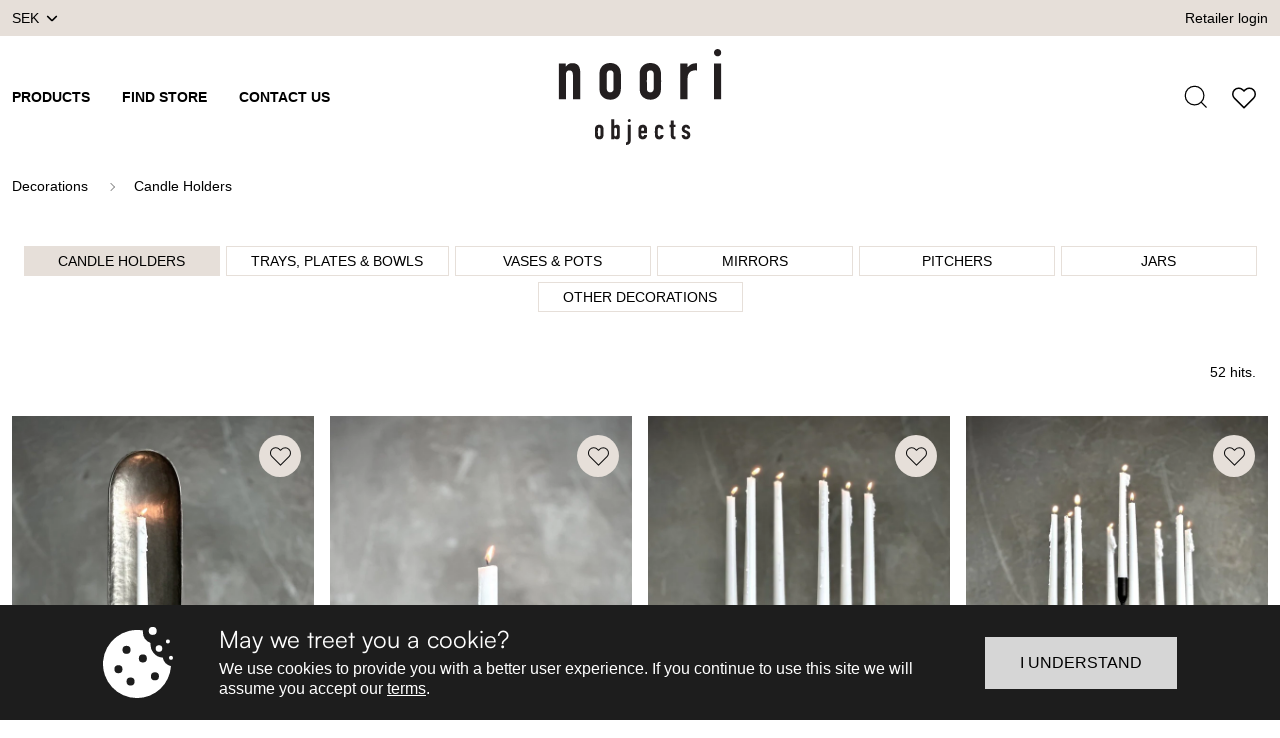

--- FILE ---
content_type: text/html
request_url: https://www.nooriobjects.com/decorations/candle-holders
body_size: 20757
content:
<!doctype html><html ><head><meta charset="utf-8"/><title data-rh="true">Noori</title>
  <script>
  window.polyFillsLoaded = false;

  window.bootShop = function() {
    window.polyFillsLoaded = true;
  };  
  
  // If polyfill.io does not respond, start the shop anyway
  if (false) {
    setTimeout(function () {
      if(!window.polyFillsLoaded) {
        window.bootShop();
      }
    }, 5000);
  }
  </script>

  <script>window.bootShop();</script>

<link data-chunk="WindowedCategoryPage" rel="preload" as="style" href="/static/css/style-WindowedCategoryPage-6527d3b3.chunk.css">
<link data-chunk="client" rel="preload" as="style" href="/static/css/style-05216e06.css">
<link data-chunk="client" rel="preload" as="script" href="/static/js/node.6.2.8.vendor.js">
<link data-chunk="client" rel="preload" as="script" href="/static/js/apollo.6.2.8.vendor.js">
<link data-chunk="client" rel="preload" as="script" href="/static/js/react.6.2.8.vendor.js">
<link data-chunk="client" rel="preload" as="script" href="/static/js/bundle.c21a0a2e.js">
<link data-chunk="client" rel="preload" as="script" href="/static/js/bundle.b4ca564a.js">
<link data-chunk="WindowedCategoryPage" rel="preload" as="script" href="/static/js/541.ba0aab8a.chunk.js">
<link data-chunk="WindowedCategoryPage" rel="preload" as="script" href="/static/js/618.9db708e9.chunk.js">
<link data-chunk="WindowedCategoryPage" rel="preload" as="script" href="/static/js/893.2189364a.chunk.js">
<link data-chunk="WindowedCategoryPage" rel="preload" as="script" href="/static/js/733.dc5d50d7.chunk.js">
<link data-chunk="WindowedCategoryPage" rel="preload" as="script" href="/static/js/WindowedCategoryPage.e7baeaa7.chunk.js"><meta name="viewport" content="width=device-width,initial-scale=1,shrink-to-fit=no"/><meta name="theme-color" content="#000000"/><link data-rh="true" rel="preconnect" href="https://storeapi.jetshop.io"/><link data-rh="true" rel="icon" type="image/png" href="/favicon-no.ico"/><script>window.__ACTIVE_BREAKPOINT__ = "lg";</script><link data-chunk="client" rel="stylesheet" href="/static/css/style-05216e06.css">
<link data-chunk="WindowedCategoryPage" rel="stylesheet" href="/static/css/style-WindowedCategoryPage-6527d3b3.chunk.css"></head><body class="no-js"><script>document.body.className=document.body.className.replace("no-js","")</script><div id="root"><div class="sb78wnl"><div class="wbpo9ds"><div class="t17r8ep0 t1bqfe3n fzmvipj ai-c"><div class="cdv72dp topbar-container fzmvipj ai-c jc-sb"><div class="topbar-column-left"><button class="fy22dcb" data-testid="channel-selector-button" style="background:transparent"><span class="c1clbzm1">SEK</span><svg xmlns="http://www.w3.org/2000/svg" viewBox="0 0 6 10.494" class="sgxnjui"><path d="M4.192 5.245L.221 1.277a.747.747 0 010-1.059.756.756 0 011.062 0l4.5 4.5a.749.749 0 01.022 1.034l-4.518 4.527A.75.75 0 01.225 9.22z"></path></svg></button></div><a class="topbar-link" href="/my-pages">Retailer login</a></div></div><header class="dzljwpu n1urkmvv"><div class="cdv72dp header-inner fzmvipj ai-c jc-sb"><div class="logo-menu-wrapper fzmvipj ai-c"><div class="store-logo sgyktyw"><a href="/"><svg height="536.44" viewBox="0 0 908.53333 536.44" width="908.53333" xmlns="http://www.w3.org/2000/svg" class="n10yofvi"><g fill="#231f20" transform="matrix(.13333333 0 0 -.13333333 0 536.44)"><path d="m302.082 1919.7h-302.082c0 497 3.22266 976.96 0 1493.97h299.281v-123.62c23.422 20.06 39.602 47.61 61.899 65.88 95.304 78.04 164.343 87.05 329.691 62.28 119.371-36.64 177.07-128.35 199.594-245.75 6.473-33.74 8.797-68.14 8.863-102.49.719-363.17.434-726.34.434-1089.5 0-18.31 0-36.62 0-59.18h-303.18v55.2c0 310.29.332 620.59-.437 930.88-.09 36.83-3.122 74.25-10.149 110.36-13.844 71.11-63.187 108.95-136.297 109.45-80.488.54-122.289-42.91-137.105-104.76-7.371-30.76-10.008-63.22-10.078-94.91-.715-315.35-.434-630.7-.434-946.05 0-18.39 0-36.77 0-61.76"></path><path d="m3981.68 2666.85c0 107.8 2.16 215.66-.68 323.39-2.3 87.39-56.54 136.99-141.49 136.92-84.87-.07-141.89-50.52-142.79-136.01-2.25-215.6-1.74-431.24-.26-646.85.45-64.99 37.78-112.91 92.81-130.88 99.15-32.38 188.15 25.79 191.55 130.04 3.51 107.69.78 215.59.86 323.39zm-589.09-.71c0 114.56-2.16 229.17.42 343.67 6.69 296.44 241.39 453.52 506.54 422.06 188.14-22.32 316.44-118.82 367.86-302.78 17.85-63.85 22.03-132.91 23.22-199.75 3.08-173.56 2.98-347.24.05-520.81-1.13-66.9-6.67-135.16-21.76-200.12-40.32-173.61-198.72-298.48-381.24-307.66-84.85-4.27-168.88.48-247.35 36.68-159.63 73.64-239.22 202.67-246.44 374.96-4.93 117.72-.95 235.81-.95 353.74-.11 0-.23 0-.35.01"></path><path d="m2014.16 2664.07c0-104.44-1.36-208.91.39-313.32 1.76-105.06 85.1-166.21 185.6-138.78 64.92 17.72 99.39 64.97 100.12 145.04 1.35 148.23.63 296.48.44 444.71-.08 65.68 1.76 131.53-2.19 197-4.8 79.43-57.16 126.96-134.25 128.41-94.7 1.8-149.18-51.83-149.98-149.75-.85-104.43-.19-208.87-.13-313.31zm-303.22 5.32c0 114.55-2.49 229.17.49 343.65 7.65 294.42 241.83 449.27 504.44 419.06 188.06-21.64 317.27-117.33 369.18-301.25 18.45-65.37 22.65-136.18 23.94-204.68 3.22-171.87 2.39-343.85.31-515.75-.69-56.92-6.26-114.43-16.27-170.47-34.33-192.32-190.39-328.31-385.33-339.2-141.46-7.9-271.16 18.54-376.18 123.52-79.57 79.53-116.06 177.01-119.43 286.3-3.68 119.5-.83 239.2-.83 358.81-.11 0-.21.01-.32.01"></path><path d="m5097.68 3415.04h300.72v-155.09c115.77 98.45 158.04 167.96 400.32 163.51v-303.19c-72.68 15.03-112.29 9.28-164.79-1.75-152.31-32.03-231.77-147.35-232.33-326.9-.84-269.78-.22-539.56-.22-809.35 0-19.74 0-39.49 0-62.18h-303.7z"></path><path d="m6507.9 3415.94h302.23c0-497.81 0-993.85 0-1494.42-99.67 0-199.38 0-302.23 0z"></path><path d="m2326.77 545.191c0-38.671-1.3-77.39.35-115.98 1.88-44.16 24.43-69.961 57.84-68.281 41.98 2.109 53.18 34.16 54.19 66.629 2.51 80.613 2.44 161.41-.18 242.023-1.05 32.418-17.68 58.91-57.02 56.27-36.44-2.454-53.89-24.942-54.96-59.633-1.25-40.309-.29-80.68-.22-121.028zm-3.58-303.199c-38.63 0-77.78.278-119.13.278v841.06h118.86c0-89.182 0-179.342 0-272.932 33.91 14.711 60.66 31.743 89.72 37.891 85.25 18.063 146.74-30.539 148.61-117.641 2.48-116.207 2-232.488 1.7-348.738-.15-55.941-10.23-108.68-68.07-135.719-47.38-22.152-111.12-7.39-171.69 36.329-1.31-17.461-.04-16.391 0-40.528"></path><path d="m3575.71 596.59c-3.17 44.109 19.91 91.762-26.65 121.351-13.47 8.571-42.93 8.188-55.55-1.05-41.46-30.371-28.72-76.461-29.09-120.301zm129.41-100.301c-85.74 0-158.57 0-241.06 0 0-29.527-1.94-54.418.5-78.859 2.88-28.821 16.22-51.621 48.52-56.309 31.6-4.601 51.72 9.168 61.48 39.18 1.99 6.109 4.82 11.941 7.71 18.988h120.09c2.78-50.82-11.72-93.078-45.73-128.578-58.59-61.16-130.6-66.332-205.55-42.902-68.63 21.472-107.66 81.339-108.78 159.89-1.3 91.082-1.72 182.231.16 273.293 2.05 99.309 61.74 159.578 164.02 169.93 94.06 9.508 173.22-41.621 189.48-134.672 13.66-73.148 7.72-130.93 9.16-219.961"></path><path d="m1753.6 541.809c0 40.453.22 80.89-.06 121.332-.24 34.257-13.06 59.64-50.91 62.691-38.36 3.098-58.41-21.41-59.47-54.453-2.74-85.738-2.72-171.688.28-257.418 1.18-33.621 23.18-56.473 60.86-52.781 34.78 3.402 48.66 26.808 49.1 59.308.54 40.434.28 73.282.2 121.321zm-234.7 5.472c0 47.117-1.91 94.321.4 141.328 4.73 96.039 68.88 156.481 170.53 163.52 94.34 6.551 175.58-48.508 182.88-141.137 8.79-111.594 9.19-225.031-.34-336.512-8.3-97.082-86.4-145.089-194.63-137.628-89.61 6.179-153.45 68.82-158.27 159.019-2.69 50.328-.48 100.93-.57 151.41"></path><path d="m5154.49 419.469c34.09 0 78.02-.75 115.29-.75 3.85-12.207 3.92-16.34 7.73-25.399 11.75-27.879 32.09-36.851 62.11-38.129 41.22-1.761 50.16 29.758 54.39 49.868 4.14 19.703-12.72 52.773-30.67 66.082-27.45 20.339-64.06 28.058-96.25 42.339-90.95 40.329-130.29 127.309-100.24 220.211 26.85 83.008 111.93 130.27 205.61 114.207 81.83-14.027 136.32-82.5 133.74-170.5h-100.95c-9.03 50.883-32.67 56.5-59.61 59.473-47.35 3.039-64.97-23.051-68.7-55.539-3.97-34.551 19.07-51.352 47.35-63.102 34.09-14.148 69.39-26.031 101.97-43.082 76.74-40.16 109.06-130 80.64-216.976-28.83-88.203-112.76-134.863-213.5-118.672-79.06 12.711-138.35 73.77-138.91 157.461-.02 2.988-.8 10.371 0 22.508"></path><path d="m4390.17 658.219c-37.8 0-75.92 0-113.83 0 5.11 65.883-42.26 76.902-77.54 66.472-47.22-13.949-42.91-54.66-43.26-91.48-.61-64.051-.25-128.102-.13-192.16.07-34.77 1.13-70.219 44.75-79.352 42.82-8.969 65.53 15 70.09 56.653h126.77c-4.5-42.403-14.11-72.813-30.88-101.582-39.9-68.43-121.03-95.711-208.34-75.75-67.72 15.492-121.8 76.878-124.74 153.671-3.81 99.289-5.06 199.059.29 298.207 5.58 103.372 92.26 169.762 195.1 158.184 109.06-12.273 172.37-86.543 161.72-192.863"></path><path d="m4892.18 354.359v-107.629c-125-23.07-194.14 32.43-195.79 156.489-1.26 95.922-.27 191.883-.28 287.832 0 16.488-1.17 38.058-1.17 56.359-21.67.57-33.21.211-53.99 0v100.192l54.28.558v177.57h125.45v-179.539c25.19-1.261 38.89-.679 69.42-1.312v-94.649c-50.93-.449-57.97-.281-70.21-.57 0-51.48.87-109.23.87-160.769 0-48.821-.07-97.629.02-146.45.13-67.949 3.99-95.761 71.4-88.082"></path><path d="m2896.13 843.93h123.84c0-17.348.63-28.09.64-41.059.22-204.141 1.04-408.289-.2-612.43-.72-119.0621-64.05-183.49178-182.66-190.4214687-4.58-.2695313-9.36 2.6992187-17.06 5.1015587v106.77691c20.59 2.524 41.69-6.859 63.36 24.961 11.35 19.211 11.37 58.172 11.54 87.52 1.07 187.269.54 374.543.54 561.82z"></path><path d="m6814.02 3870.38c.99-83.19-70.2-155.25-153.92-155.82-81.5-.55-156.01 74.44-154.72 155.72 1.29 80.95 70.92 150.92 152.24 152.99 82.89 2.11 155.4-68.78 156.4-152.89"></path><path d="m3019.97 1023.82c-.19-33.511-26.87-61.429-59.88-62.672-35.48-1.328-64.05 27.114-63.83 63.532.21 34.42 25.89 61.34 59.7 62.56 35.44 1.29 64.21-27.22 64.01-63.42"></path></g></svg></a></div><div class="m7v4hw5"><ul class="fzmvipj ai-c"><li class="header-list-item"><button class="button-menu header-item">Products</button></li><li class="header-list-item"><a class="header-item" href="/stores">Find store</a></li><li class="header-list-item"><a class="header-item" href="/contact">Contact us</a></li></ul></div></div><div class="ldot9e6 l1hp5cjo nba0c0b fzmvipj ai-c"><div class="noori-search-desktop"><button class="header-item header-button search-button"><svg xmlns="http://www.w3.org/2000/svg" viewBox="0 0 19.274 19.274" class="search-button-icon"><g data-name="Group 109"><g data-name="Icon feather-search" fill="none" stroke="currentColor" stroke-linecap="round" stroke-linejoin="round" stroke-width="2"><path data-name="Path 38" d="M15.986 8.493A7.493 7.493 0 118.493 1a7.493 7.493 0 017.493 7.493z"></path><path data-name="Path 39" d="M17.859 17.859l-4.074-4.074"></path></g></g></svg></button></div><a class="f1q0rvu2 header-button favourites-button" href="/favourites"><svg xmlns="http://www.w3.org/2000/svg" width="31.692" height="27.897" viewBox="0 0 31.692 27.897"><path d="M29.725,6.787a7.812,7.812,0,0,0-11.051,0L17.169,8.292,15.663,6.787A7.814,7.814,0,1,0,4.612,17.838l1.506,1.506L17.169,30.395,28.22,19.343l1.506-1.506a7.812,7.812,0,0,0,0-11.051Z" transform="translate(-1.323 -3.497)" fill="none" stroke="currentColor" stroke-linecap="round" stroke-linejoin="round" stroke-width="2"></path></svg></a></div></div></header></div><div class="c1onf3o9 closed right" style="width:320px;transform:translateX(320px);right:0"><div class="cq5gq8r n1dj0580"><div class="search-wrapper"><div class="searchfield-wrapper"><div style="width:100%;height:100%"><input placeholder="Sök" autoComplete="off" type="search" autofocus="" value=""/><svg xmlns="http://www.w3.org/2000/svg" viewBox="0 0 19.274 19.274"><g data-name="Group 109"><g data-name="Icon feather-search" fill="none" stroke="currentColor" stroke-linecap="round" stroke-linejoin="round" stroke-width="2"><path data-name="Path 38" d="M15.986 8.493A7.493 7.493 0 118.493 1a7.493 7.493 0 017.493 7.493z"></path><path data-name="Path 39" d="M17.859 17.859l-4.074-4.074"></path></g></g></svg></div></div></div><div class="wc7tayu s1ddxhvz" style="width:16rem"><div class="lang-curr-wrapper lvwr69r"><div class="cw4wmq"><div class="c1f2rxz1"><span class="l1exij6x">Language</span><label class="rb9a7a4 l13mec8q" data-testid="checkbox-Engelska"><input type="radio" tabindex="0" class="c1i1ikgj" checked="" value="Engelska"/><span class="cdsc28"><svg width="16" height="13" viewBox="0 0 16 13" xmlns="http://www.w3.org/2000/svg" class="c1bt8vbf"><path fill-rule="evenodd" d="M5.382 10.051L1.795 6.465.6 7.66l4.782 4.782L15.628 2.195 14.433 1l-9.051 9.051z" fill="#2F80ED"></path></svg></span>Engelska</label></div><div class="c1f2rxz1"><span class="l1exij6x">Currency</span><label class="rb9a7a4 l13mec8q" data-testid="checkbox-SEK"><input type="radio" tabindex="0" class="c1i1ikgj" checked="" value="SEK"/><span class="cdsc28"><svg width="16" height="13" viewBox="0 0 16 13" xmlns="http://www.w3.org/2000/svg" class="c1bt8vbf"><path fill-rule="evenodd" d="M5.382 10.051L1.795 6.465.6 7.66l4.782 4.782L15.628 2.195 14.433 1l-9.051 9.051z" fill="#2F80ED"></path></svg></span>SEK</label><label class="rb9a7a4 l13mec8q" data-testid="checkbox-EUR"><input type="radio" tabindex="0" class="c1i1ikgj" value="EUR"/><span class="cdsc28"><svg width="16" height="13" viewBox="0 0 16 13" xmlns="http://www.w3.org/2000/svg" class="c1bt8vbf"><path fill-rule="evenodd" d="M5.382 10.051L1.795 6.465.6 7.66l4.782 4.782L15.628 2.195 14.433 1l-9.051 9.051z" fill="#2F80ED"></path></svg></span>EUR</label></div></div></div><button type="button" class="bsyf8ar primary c1d3sy9 b6npfix">Close</button></div></div></div><div class="c1onf3o9 closed right" style="width:320px;transform:translateX(320px);right:0"><div class="n1dj0580"><div class="search-wrapper"><div class="searchfield-wrapper"><div style="width:100%;height:100%"><input placeholder="Sök" autoComplete="off" type="search" autofocus="" value=""/><svg xmlns="http://www.w3.org/2000/svg" viewBox="0 0 19.274 19.274"><g data-name="Group 109"><g data-name="Icon feather-search" fill="none" stroke="currentColor" stroke-linecap="round" stroke-linejoin="round" stroke-width="2"><path data-name="Path 38" d="M15.986 8.493A7.493 7.493 0 118.493 1a7.493 7.493 0 017.493 7.493z"></path><path data-name="Path 39" d="M17.859 17.859l-4.074-4.074"></path></g></g></svg></div></div></div></div><div class="swvdb5w"><ul class="root c10oa4cg"><li class="level-1 fzmvipj ai-c"><a class="c1yt800u" href="/all-products">All Products</a></li><li class="level-1 fzmvipj ai-c"><a class="c1yt800u" href="/news">News</a></li><li class="level-1 c1h6jygm"><span class="c12bw4x3"><a class="with-chevron c1yt800u" href="/furniture">Furniture<svg xmlns="http://www.w3.org/2000/svg" viewBox="0 0 6 10.494"><path d="M4.192 5.245L.221 1.277a.747.747 0 010-1.059.756.756 0 011.062 0l4.5 4.5a.749.749 0 01.022 1.034l-4.518 4.527A.75.75 0 01.225 9.22z"></path></svg></a></span><div aria-hidden="true" class="rah-static rah-static--height-zero " style="height:0;overflow:hidden"><div><ul class="subcategory-level-1"><li class="level-1 fzmvipj ai-c"><a class="c1yt800u" href="/furniture">View all in Furniture</a></li><li class="level-2 fzmvipj ai-c"><a class="c1yt800u" href="/furniture/cabinets">Cabinets</a></li><li class="level-2 c1h6jygm"><span class="c12bw4x3"><a class="with-chevron c1yt800u" href="/furniture/tables">Tables<svg xmlns="http://www.w3.org/2000/svg" viewBox="0 0 6 10.494"><path d="M4.192 5.245L.221 1.277a.747.747 0 010-1.059.756.756 0 011.062 0l4.5 4.5a.749.749 0 01.022 1.034l-4.518 4.527A.75.75 0 01.225 9.22z"></path></svg></a></span><div aria-hidden="true" class="rah-static rah-static--height-zero " style="height:0;overflow:hidden"><div><ul class="subcategory-level-2"><li class="level-2 fzmvipj ai-c"><a class="c1yt800u" href="/furniture/tables">View all in Tables</a></li><li class="level-3 fzmvipj ai-c"><a class="c1yt800u" href="/furniture/tables/bedside-tables">Bedside Tables</a></li><li class="level-3 fzmvipj ai-c"><a class="c1yt800u" href="/furniture/tables/coffee-tables">Coffee Tables</a></li><li class="level-3 fzmvipj ai-c"><a class="c1yt800u" href="/furniture/tables/small-tables">Small Tables</a></li><li class="level-3 fzmvipj ai-c"><a class="c1yt800u" href="/furniture/tables/side-tables">Side Tables</a></li></ul></div></div></li></ul></div></div></li><li class="level-1 c1h6jygm"><span class="c12bw4x3"><a class="with-chevron c1yt800u" href="/cast-iron">Cast Iron<svg xmlns="http://www.w3.org/2000/svg" viewBox="0 0 6 10.494"><path d="M4.192 5.245L.221 1.277a.747.747 0 010-1.059.756.756 0 011.062 0l4.5 4.5a.749.749 0 01.022 1.034l-4.518 4.527A.75.75 0 01.225 9.22z"></path></svg></a></span><div aria-hidden="true" class="rah-static rah-static--height-zero " style="height:0;overflow:hidden"><div><ul class="subcategory-level-1"><li class="level-1 fzmvipj ai-c"><a class="c1yt800u" href="/cast-iron">View all in Cast Iron</a></li><li class="level-2 fzmvipj ai-c"><a class="c1yt800u" href="/cast-iron/candle-holders">Candle Holders</a></li></ul></div></div></li><li class="level-1 c1h6jygm"><span class="c12bw4x3"><a class="with-chevron c1yt800u" href="/textiles">Textiles<svg xmlns="http://www.w3.org/2000/svg" viewBox="0 0 6 10.494"><path d="M4.192 5.245L.221 1.277a.747.747 0 010-1.059.756.756 0 011.062 0l4.5 4.5a.749.749 0 01.022 1.034l-4.518 4.527A.75.75 0 01.225 9.22z"></path></svg></a></span><div aria-hidden="true" class="rah-static rah-static--height-zero " style="height:0;overflow:hidden"><div><ul class="subcategory-level-1"><li class="level-1 fzmvipj ai-c"><a class="c1yt800u" href="/textiles">View all in Textiles</a></li><li class="level-2 fzmvipj ai-c"><a class="c1yt800u" href="/textiles/cushion-covers">Cushion Covers</a></li></ul></div></div></li><li class="level-1 c1h6jygm"><span class="c12bw4x3"><a class="with-chevron c1yt800u" href="/stone-products">Stone Products<svg xmlns="http://www.w3.org/2000/svg" viewBox="0 0 6 10.494"><path d="M4.192 5.245L.221 1.277a.747.747 0 010-1.059.756.756 0 011.062 0l4.5 4.5a.749.749 0 01.022 1.034l-4.518 4.527A.75.75 0 01.225 9.22z"></path></svg></a></span><div aria-hidden="true" class="rah-static rah-static--height-zero " style="height:0;overflow:hidden"><div><ul class="subcategory-level-1"><li class="level-1 fzmvipj ai-c"><a class="c1yt800u" href="/stone-products">View all in Stone Products</a></li><li class="level-2 fzmvipj ai-c"><a class="c1yt800u" href="/stone-products/decorations">Decorations</a></li><li class="level-2 fzmvipj ai-c"><a class="c1yt800u" href="/stone-products/candle-holders">Candle Holders</a></li></ul></div></div></li><li class="level-1 c1h6jygm"><span class="c12bw4x3"><a class="with-chevron c1yt800u" href="/pottery">Pottery<svg xmlns="http://www.w3.org/2000/svg" viewBox="0 0 6 10.494"><path d="M4.192 5.245L.221 1.277a.747.747 0 010-1.059.756.756 0 011.062 0l4.5 4.5a.749.749 0 01.022 1.034l-4.518 4.527A.75.75 0 01.225 9.22z"></path></svg></a></span><div aria-hidden="true" class="rah-static rah-static--height-zero " style="height:0;overflow:hidden"><div><ul class="subcategory-level-1"><li class="level-1 fzmvipj ai-c"><a class="c1yt800u" href="/pottery">View all in Pottery</a></li><li class="level-2 c1h6jygm"><span class="c12bw4x3"><a class="with-chevron c1yt800u" href="/pottery/hand-painted-pottery">Hand Painted Pottery<svg xmlns="http://www.w3.org/2000/svg" viewBox="0 0 6 10.494"><path d="M4.192 5.245L.221 1.277a.747.747 0 010-1.059.756.756 0 011.062 0l4.5 4.5a.749.749 0 01.022 1.034l-4.518 4.527A.75.75 0 01.225 9.22z"></path></svg></a></span><div aria-hidden="true" class="rah-static rah-static--height-zero " style="height:0;overflow:hidden"><div><ul class="subcategory-level-2"><li class="level-2 fzmvipj ai-c"><a class="c1yt800u" href="/pottery/hand-painted-pottery">View all in Hand Painted Pottery</a></li><li class="level-3 fzmvipj ai-c"><a class="c1yt800u" href="/pottery/hand-painted-pottery/flower-pots">Flower Pots</a></li><li class="level-3 fzmvipj ai-c"><a class="c1yt800u" href="/pottery/hand-painted-pottery/vases">Vases</a></li></ul></div></div></li><li class="level-2 c1h6jygm"><span class="c12bw4x3"><a class="with-chevron c1yt800u" href="/pottery/glazed-pottery">Glazed Pottery<svg xmlns="http://www.w3.org/2000/svg" viewBox="0 0 6 10.494"><path d="M4.192 5.245L.221 1.277a.747.747 0 010-1.059.756.756 0 011.062 0l4.5 4.5a.749.749 0 01.022 1.034l-4.518 4.527A.75.75 0 01.225 9.22z"></path></svg></a></span><div aria-hidden="true" class="rah-static rah-static--height-zero " style="height:0;overflow:hidden"><div><ul class="subcategory-level-2"><li class="level-2 fzmvipj ai-c"><a class="c1yt800u" href="/pottery/glazed-pottery">View all in Glazed Pottery</a></li><li class="level-3 fzmvipj ai-c"><a class="c1yt800u" href="/pottery/glazed-pottery/urns">Urns</a></li></ul></div></div></li></ul></div></div></li><li class="level-1 c1h6jygm"><span class="c12bw4x3"><a class="with-chevron c1yt800u" href="/objects">Objects<svg xmlns="http://www.w3.org/2000/svg" viewBox="0 0 6 10.494"><path d="M4.192 5.245L.221 1.277a.747.747 0 010-1.059.756.756 0 011.062 0l4.5 4.5a.749.749 0 01.022 1.034l-4.518 4.527A.75.75 0 01.225 9.22z"></path></svg></a></span><div aria-hidden="true" class="rah-static rah-static--height-zero " style="height:0;overflow:hidden"><div><ul class="subcategory-level-1"><li class="level-1 fzmvipj ai-c"><a class="c1yt800u" href="/objects">View all in Objects</a></li><li class="level-2 fzmvipj ai-c"><a class="c1yt800u" href="/objects/wooden-objects">Wooden Objects</a></li></ul></div></div></li><li class="level-1 c1h6jygm"><span class="c12bw4x3"><a aria-current="page" class="with-chevron c1yt800u active" href="/decorations">Decorations<svg xmlns="http://www.w3.org/2000/svg" viewBox="0 0 6 10.494"><path d="M4.192 5.245L.221 1.277a.747.747 0 010-1.059.756.756 0 011.062 0l4.5 4.5a.749.749 0 01.022 1.034l-4.518 4.527A.75.75 0 01.225 9.22z"></path></svg></a></span><div aria-hidden="true" class="rah-static rah-static--height-zero " style="height:0;overflow:hidden"><div><ul class="subcategory-level-1"><li class="level-1 fzmvipj ai-c"><a aria-current="page" class="c1yt800u active" href="/decorations">View all in Decorations</a></li><li class="level-2 fzmvipj ai-c"><a aria-current="page" class="c1yt800u active" href="/decorations/candle-holders">Candle Holders</a></li><li class="level-2 fzmvipj ai-c"><a class="c1yt800u" href="/decorations/trays-plates-bowls">Trays, Plates &amp; Bowls</a></li><li class="level-2 fzmvipj ai-c"><a class="c1yt800u" href="/decorations/vases-pots">Vases &amp; Pots</a></li><li class="level-2 fzmvipj ai-c"><a class="c1yt800u" href="/decorations/mirrors">Mirrors</a></li><li class="level-2 fzmvipj ai-c"><a class="c1yt800u" href="/decorations/pitchers">Pitchers</a></li><li class="level-2 fzmvipj ai-c"><a class="c1yt800u" href="/decorations/jars">Jars</a></li><li class="level-2 fzmvipj ai-c"><a class="c1yt800u" href="/decorations/other-decorations">Other Decorations</a></li></ul></div></div></li><li class="level-1 c1h6jygm"><span class="c12bw4x3"><a class="with-chevron c1yt800u" href="/lamps">Lamps<svg xmlns="http://www.w3.org/2000/svg" viewBox="0 0 6 10.494"><path d="M4.192 5.245L.221 1.277a.747.747 0 010-1.059.756.756 0 011.062 0l4.5 4.5a.749.749 0 01.022 1.034l-4.518 4.527A.75.75 0 01.225 9.22z"></path></svg></a></span><div aria-hidden="true" class="rah-static rah-static--height-zero " style="height:0;overflow:hidden"><div><ul class="subcategory-level-1"><li class="level-1 fzmvipj ai-c"><a class="c1yt800u" href="/lamps">View all in Lamps</a></li><li class="level-2 fzmvipj ai-c"><a class="c1yt800u" href="/lamps/table-lamps">Table Lamps</a></li></ul></div></div></li><li class="level-1 c1h6jygm"><span class="c12bw4x3"><a class="with-chevron c1yt800u" href="/glass-products">Glass Products<svg xmlns="http://www.w3.org/2000/svg" viewBox="0 0 6 10.494"><path d="M4.192 5.245L.221 1.277a.747.747 0 010-1.059.756.756 0 011.062 0l4.5 4.5a.749.749 0 01.022 1.034l-4.518 4.527A.75.75 0 01.225 9.22z"></path></svg></a></span><div aria-hidden="true" class="rah-static rah-static--height-zero " style="height:0;overflow:hidden"><div><ul class="subcategory-level-1"><li class="level-1 fzmvipj ai-c"><a class="c1yt800u" href="/glass-products">View all in Glass Products</a></li><li class="level-2 fzmvipj ai-c"><a class="c1yt800u" href="/glass-products/vases">Vases</a></li><li class="level-2 fzmvipj ai-c"><a class="c1yt800u" href="/glass-products/tealight-holders">Tealight Holders</a></li><li class="level-2 fzmvipj ai-c"><a class="c1yt800u" href="/glass-products/candle-holders">Candle Holders</a></li><li class="level-2 fzmvipj ai-c"><a class="c1yt800u" href="/glass-products/glass-domes">Glass Domes</a></li></ul></div></div></li><li class="level-1 c1h6jygm"><span class="c12bw4x3"><a class="with-chevron c1yt800u" href="/scented-candles-soaps">Scented Candles &amp; Soaps<svg xmlns="http://www.w3.org/2000/svg" viewBox="0 0 6 10.494"><path d="M4.192 5.245L.221 1.277a.747.747 0 010-1.059.756.756 0 011.062 0l4.5 4.5a.749.749 0 01.022 1.034l-4.518 4.527A.75.75 0 01.225 9.22z"></path></svg></a></span><div aria-hidden="true" class="rah-static rah-static--height-zero " style="height:0;overflow:hidden"><div><ul class="subcategory-level-1"><li class="level-1 fzmvipj ai-c"><a class="c1yt800u" href="/scented-candles-soaps">View all in Scented Candles &amp; Soaps</a></li><li class="level-2 fzmvipj ai-c"><a class="c1yt800u" href="/scented-candles-soaps/scented-candles">Scented Candles</a></li><li class="level-2 fzmvipj ai-c"><a class="c1yt800u" href="/scented-candles-soaps/soaps">Soaps</a></li></ul></div></div></li><li class="level-1 fzmvipj ai-c"><a class="c1yt800u" href="/in-stock">In Stock</a></li></ul><ul class="s1eni7nt shpi00x"><div class="page-links p1wyguys"><div><h3>Noori Objects</h3><ul><li><a href="/our-story">Our Story</a></li><li><a href="/showroom">Showroom</a></li><li><a href="/stores">Find Store</a></li></ul></div><div><h3>Customer Service</h3><ul><li><a href="/contact">Contact</a></li><li><a href="/terms-conditions">Terms &amp; Conditions</a></li><li><a href="/privacy-policy">Privacy policy</a></li></ul></div><div><h3>Press</h3><ul><li><a href="/catalogues">Catalogues</a></li><li><a href="/image-bank">Image Bank</a></li></ul></div><div><h3>Retailer</h3><ul><li><a href="/login">Retailer login</a></li><li><a href="/signup">Become a retailer</a></li><li><a href="/stores">Find retailers</a></li></ul></div></div></ul></div></div><main class="czotlgn"><div class="ly6jfdh"><svg class="s281cpt" width="65px" height="65px" viewBox="0 0 66 66" xmlns="http://www.w3.org/2000/svg"><circle class="path" fill="none" cx="33" cy="33" r="30"></circle></svg></div></main><footer><div class="f1idrj00"><div class="upper-container cdv72dp fzmvipj jc-sb"><div class="content-col"><div class="page-links p1wyguys"><div><h3>Noori Objects</h3><ul><li><a href="/our-story">Our Story</a></li><li><a href="/showroom">Showroom</a></li><li><a href="/stores">Find Store</a></li></ul></div><div><h3>Customer Service</h3><ul><li><a href="/contact">Contact</a></li><li><a href="/terms-conditions">Terms &amp; Conditions</a></li><li><a href="/privacy-policy">Privacy policy</a></li></ul></div><div><h3>Press</h3><ul><li><a href="/catalogues">Catalogues</a></li><li><a href="/image-bank">Image Bank</a></li></ul></div><div><h3>Retailer</h3><ul><li><a href="/login">Retailer login</a></li><li><a href="/signup">Become a retailer</a></li><li><a href="/stores">Find retailers</a></li></ul></div></div></div><div class="content-col"><div class="store-logo sgyktyw"><a href="/"><svg height="536.44" viewBox="0 0 908.53333 536.44" width="908.53333" xmlns="http://www.w3.org/2000/svg" class="n10yofvi"><g fill="#231f20" transform="matrix(.13333333 0 0 -.13333333 0 536.44)"><path d="m302.082 1919.7h-302.082c0 497 3.22266 976.96 0 1493.97h299.281v-123.62c23.422 20.06 39.602 47.61 61.899 65.88 95.304 78.04 164.343 87.05 329.691 62.28 119.371-36.64 177.07-128.35 199.594-245.75 6.473-33.74 8.797-68.14 8.863-102.49.719-363.17.434-726.34.434-1089.5 0-18.31 0-36.62 0-59.18h-303.18v55.2c0 310.29.332 620.59-.437 930.88-.09 36.83-3.122 74.25-10.149 110.36-13.844 71.11-63.187 108.95-136.297 109.45-80.488.54-122.289-42.91-137.105-104.76-7.371-30.76-10.008-63.22-10.078-94.91-.715-315.35-.434-630.7-.434-946.05 0-18.39 0-36.77 0-61.76"></path><path d="m3981.68 2666.85c0 107.8 2.16 215.66-.68 323.39-2.3 87.39-56.54 136.99-141.49 136.92-84.87-.07-141.89-50.52-142.79-136.01-2.25-215.6-1.74-431.24-.26-646.85.45-64.99 37.78-112.91 92.81-130.88 99.15-32.38 188.15 25.79 191.55 130.04 3.51 107.69.78 215.59.86 323.39zm-589.09-.71c0 114.56-2.16 229.17.42 343.67 6.69 296.44 241.39 453.52 506.54 422.06 188.14-22.32 316.44-118.82 367.86-302.78 17.85-63.85 22.03-132.91 23.22-199.75 3.08-173.56 2.98-347.24.05-520.81-1.13-66.9-6.67-135.16-21.76-200.12-40.32-173.61-198.72-298.48-381.24-307.66-84.85-4.27-168.88.48-247.35 36.68-159.63 73.64-239.22 202.67-246.44 374.96-4.93 117.72-.95 235.81-.95 353.74-.11 0-.23 0-.35.01"></path><path d="m2014.16 2664.07c0-104.44-1.36-208.91.39-313.32 1.76-105.06 85.1-166.21 185.6-138.78 64.92 17.72 99.39 64.97 100.12 145.04 1.35 148.23.63 296.48.44 444.71-.08 65.68 1.76 131.53-2.19 197-4.8 79.43-57.16 126.96-134.25 128.41-94.7 1.8-149.18-51.83-149.98-149.75-.85-104.43-.19-208.87-.13-313.31zm-303.22 5.32c0 114.55-2.49 229.17.49 343.65 7.65 294.42 241.83 449.27 504.44 419.06 188.06-21.64 317.27-117.33 369.18-301.25 18.45-65.37 22.65-136.18 23.94-204.68 3.22-171.87 2.39-343.85.31-515.75-.69-56.92-6.26-114.43-16.27-170.47-34.33-192.32-190.39-328.31-385.33-339.2-141.46-7.9-271.16 18.54-376.18 123.52-79.57 79.53-116.06 177.01-119.43 286.3-3.68 119.5-.83 239.2-.83 358.81-.11 0-.21.01-.32.01"></path><path d="m5097.68 3415.04h300.72v-155.09c115.77 98.45 158.04 167.96 400.32 163.51v-303.19c-72.68 15.03-112.29 9.28-164.79-1.75-152.31-32.03-231.77-147.35-232.33-326.9-.84-269.78-.22-539.56-.22-809.35 0-19.74 0-39.49 0-62.18h-303.7z"></path><path d="m6507.9 3415.94h302.23c0-497.81 0-993.85 0-1494.42-99.67 0-199.38 0-302.23 0z"></path><path d="m2326.77 545.191c0-38.671-1.3-77.39.35-115.98 1.88-44.16 24.43-69.961 57.84-68.281 41.98 2.109 53.18 34.16 54.19 66.629 2.51 80.613 2.44 161.41-.18 242.023-1.05 32.418-17.68 58.91-57.02 56.27-36.44-2.454-53.89-24.942-54.96-59.633-1.25-40.309-.29-80.68-.22-121.028zm-3.58-303.199c-38.63 0-77.78.278-119.13.278v841.06h118.86c0-89.182 0-179.342 0-272.932 33.91 14.711 60.66 31.743 89.72 37.891 85.25 18.063 146.74-30.539 148.61-117.641 2.48-116.207 2-232.488 1.7-348.738-.15-55.941-10.23-108.68-68.07-135.719-47.38-22.152-111.12-7.39-171.69 36.329-1.31-17.461-.04-16.391 0-40.528"></path><path d="m3575.71 596.59c-3.17 44.109 19.91 91.762-26.65 121.351-13.47 8.571-42.93 8.188-55.55-1.05-41.46-30.371-28.72-76.461-29.09-120.301zm129.41-100.301c-85.74 0-158.57 0-241.06 0 0-29.527-1.94-54.418.5-78.859 2.88-28.821 16.22-51.621 48.52-56.309 31.6-4.601 51.72 9.168 61.48 39.18 1.99 6.109 4.82 11.941 7.71 18.988h120.09c2.78-50.82-11.72-93.078-45.73-128.578-58.59-61.16-130.6-66.332-205.55-42.902-68.63 21.472-107.66 81.339-108.78 159.89-1.3 91.082-1.72 182.231.16 273.293 2.05 99.309 61.74 159.578 164.02 169.93 94.06 9.508 173.22-41.621 189.48-134.672 13.66-73.148 7.72-130.93 9.16-219.961"></path><path d="m1753.6 541.809c0 40.453.22 80.89-.06 121.332-.24 34.257-13.06 59.64-50.91 62.691-38.36 3.098-58.41-21.41-59.47-54.453-2.74-85.738-2.72-171.688.28-257.418 1.18-33.621 23.18-56.473 60.86-52.781 34.78 3.402 48.66 26.808 49.1 59.308.54 40.434.28 73.282.2 121.321zm-234.7 5.472c0 47.117-1.91 94.321.4 141.328 4.73 96.039 68.88 156.481 170.53 163.52 94.34 6.551 175.58-48.508 182.88-141.137 8.79-111.594 9.19-225.031-.34-336.512-8.3-97.082-86.4-145.089-194.63-137.628-89.61 6.179-153.45 68.82-158.27 159.019-2.69 50.328-.48 100.93-.57 151.41"></path><path d="m5154.49 419.469c34.09 0 78.02-.75 115.29-.75 3.85-12.207 3.92-16.34 7.73-25.399 11.75-27.879 32.09-36.851 62.11-38.129 41.22-1.761 50.16 29.758 54.39 49.868 4.14 19.703-12.72 52.773-30.67 66.082-27.45 20.339-64.06 28.058-96.25 42.339-90.95 40.329-130.29 127.309-100.24 220.211 26.85 83.008 111.93 130.27 205.61 114.207 81.83-14.027 136.32-82.5 133.74-170.5h-100.95c-9.03 50.883-32.67 56.5-59.61 59.473-47.35 3.039-64.97-23.051-68.7-55.539-3.97-34.551 19.07-51.352 47.35-63.102 34.09-14.148 69.39-26.031 101.97-43.082 76.74-40.16 109.06-130 80.64-216.976-28.83-88.203-112.76-134.863-213.5-118.672-79.06 12.711-138.35 73.77-138.91 157.461-.02 2.988-.8 10.371 0 22.508"></path><path d="m4390.17 658.219c-37.8 0-75.92 0-113.83 0 5.11 65.883-42.26 76.902-77.54 66.472-47.22-13.949-42.91-54.66-43.26-91.48-.61-64.051-.25-128.102-.13-192.16.07-34.77 1.13-70.219 44.75-79.352 42.82-8.969 65.53 15 70.09 56.653h126.77c-4.5-42.403-14.11-72.813-30.88-101.582-39.9-68.43-121.03-95.711-208.34-75.75-67.72 15.492-121.8 76.878-124.74 153.671-3.81 99.289-5.06 199.059.29 298.207 5.58 103.372 92.26 169.762 195.1 158.184 109.06-12.273 172.37-86.543 161.72-192.863"></path><path d="m4892.18 354.359v-107.629c-125-23.07-194.14 32.43-195.79 156.489-1.26 95.922-.27 191.883-.28 287.832 0 16.488-1.17 38.058-1.17 56.359-21.67.57-33.21.211-53.99 0v100.192l54.28.558v177.57h125.45v-179.539c25.19-1.261 38.89-.679 69.42-1.312v-94.649c-50.93-.449-57.97-.281-70.21-.57 0-51.48.87-109.23.87-160.769 0-48.821-.07-97.629.02-146.45.13-67.949 3.99-95.761 71.4-88.082"></path><path d="m2896.13 843.93h123.84c0-17.348.63-28.09.64-41.059.22-204.141 1.04-408.289-.2-612.43-.72-119.0621-64.05-183.49178-182.66-190.4214687-4.58-.2695313-9.36 2.6992187-17.06 5.1015587v106.77691c20.59 2.524 41.69-6.859 63.36 24.961 11.35 19.211 11.37 58.172 11.54 87.52 1.07 187.269.54 374.543.54 561.82z"></path><path d="m6814.02 3870.38c.99-83.19-70.2-155.25-153.92-155.82-81.5-.55-156.01 74.44-154.72 155.72 1.29 80.95 70.92 150.92 152.24 152.99 82.89 2.11 155.4-68.78 156.4-152.89"></path><path d="m3019.97 1023.82c-.19-33.511-26.87-61.429-59.88-62.672-35.48-1.328-64.05 27.114-63.83 63.532.21 34.42 25.89 61.34 59.7 62.56 35.44 1.29 64.21-27.22 64.01-63.42"></path></g></svg></a></div><div class="upper-align-wrapper"><div class="social-links w10ylcf2"><ul><li><a href="https://www.facebook.com/profile.php?id=100069878779626" target="_blank" rel="noreferrer" aria-label="Facebook"><span><svg xmlns="http://www.w3.org/2000/svg" viewBox="0 0 11 19"><path d="M10.084.887H7.492a4.32 4.32 0 00-4.321 4.32V7.8H.578v3.457h2.593v6.913h3.456v-6.913H9.22l.864-3.457H6.627V5.208a.864.864 0 01.865-.865h2.592V.887z" fill="#fff"></path></svg><span class="hlh27bv">Facebook</span></span></a></li><li><a href="https://www.instagram.com/noori.objects/" target="_blank" rel="noreferrer" aria-label="Instagram"><span><svg id="Group_23" data-name="Group 23" xmlns="http://www.w3.org/2000/svg" width="29.39" height="29.39" viewBox="0 0 29.39 29.39"><path id="Path_34" data-name="Path 34" d="M361.03,364.723c3.924,0,4.389.015,5.938.086a8.134,8.134,0,0,1,2.729.506,4.866,4.866,0,0,1,2.789,2.789,8.123,8.123,0,0,1,.506,2.729c.071,1.55.086,2.014.086,5.938s-.015,4.388-.086,5.938a8.123,8.123,0,0,1-.506,2.729,4.866,4.866,0,0,1-2.789,2.789,8.135,8.135,0,0,1-2.729.506c-1.549.07-2.014.086-5.938.086s-4.389-.015-5.938-.086a8.133,8.133,0,0,1-2.729-.506,4.868,4.868,0,0,1-2.789-2.789,8.138,8.138,0,0,1-.506-2.729c-.071-1.55-.085-2.014-.085-5.938s.015-4.388.085-5.938a8.137,8.137,0,0,1,.506-2.729,4.868,4.868,0,0,1,2.789-2.789,8.132,8.132,0,0,1,2.729-.506c1.55-.071,2.014-.086,5.938-.086m0-2.648c-3.991,0-4.491.017-6.059.088a10.788,10.788,0,0,0-3.567.683,7.514,7.514,0,0,0-4.3,4.3,10.788,10.788,0,0,0-.683,3.567c-.072,1.567-.088,2.068-.088,6.059s.017,4.491.088,6.059a10.788,10.788,0,0,0,.683,3.567,7.515,7.515,0,0,0,4.3,4.3,10.789,10.789,0,0,0,3.567.683c1.567.072,2.068.088,6.059.088s4.491-.017,6.059-.088a10.786,10.786,0,0,0,3.567-.683,7.514,7.514,0,0,0,4.3-4.3,10.788,10.788,0,0,0,.683-3.567c.072-1.567.088-2.068.088-6.059s-.017-4.491-.088-6.059a10.788,10.788,0,0,0-.683-3.567,7.514,7.514,0,0,0-4.3-4.3,10.785,10.785,0,0,0-3.567-.683c-1.568-.072-2.068-.088-6.059-.088Z" transform="translate(-346.335 -362.075)" fill="currentColor"></path><path id="Path_35" data-name="Path 35" d="M382.562,390.756a7.546,7.546,0,1,0,7.546,7.546A7.546,7.546,0,0,0,382.562,390.756Zm0,12.444a4.9,4.9,0,1,1,4.9-4.9A4.9,4.9,0,0,1,382.562,403.2Z" transform="translate(-367.867 -383.607)" fill="currentColor"></path><ellipse id="Ellipse_5" data-name="Ellipse 5" cx="1.763" cy="1.763" rx="1.763" ry="1.763" transform="translate(20.776 5.087)" fill="currentColor"></ellipse></svg><span class="hlh27bv">Instagram</span></span></a></li></ul></div></div></div></div></div><div class="f1idrj00"><div class="cdv72dp f1dt8ah2"><div class="footerBottomWrapper"><p class="footerBottomText"><span>Copyright Noori Objects AB <!-- -->2026<!-- -->. <!-- -->All rights reserved.</span></p></div></div></div></footer><div class="w1xroek9"><div class="cdv72dp fzmvipj ai-c jc-c"><svg xmlns="http://www.w3.org/2000/svg" width="81.653" height="82.925" viewBox="0 0 81.653 82.925"><g transform="translate(-581.989 -309)"><path d="M600,369.484a4.715,4.715,0,1,1-4.715,4.715A4.715,4.715,0,0,1,600,369.484Zm9.43-22.559a4.715,4.715,0,1,1-4.715,4.715,4.715,4.715,0,0,1,4.715-4.715Zm9.43,41.613a4.715,4.715,0,1,1-4.715-4.715,4.715,4.715,0,0,1,4.715,4.715Zm9.631-31.6a4.715,4.715,0,1,1-4.715,4.715,4.715,4.715,0,0,1,4.715-4.715Zm14.083,20.824a4.715,4.715,0,1,1-4.715,4.715,4.715,4.715,0,0,1,4.715-4.715Zm-20.9,30.084a39.688,39.688,0,0,0,39.607-37.172,13.377,13.377,0,0,1-9.633-10.016,15.033,15.033,0,0,1-14.1-16.991,13.918,13.918,0,0,1-9.057-13.041,14.084,14.084,0,0,1,.087-1.557,39.691,39.691,0,1,0-6.9,78.777Z" transform="translate(0 -15.918)" fill="#fff"></path><path d="M986.86,393.692a2.358,2.358,0,1,0-2.357-2.358,2.357,2.357,0,0,0,2.357,2.358Z" transform="translate(-329.155 -65.401)" fill="#fff"></path><path d="M923.143,433.795a3.826,3.826,0,1,0-3.826-3.826,3.826,3.826,0,0,0,3.826,3.826Z" transform="translate(-275.849 -95.793)" fill="#fff"></path><path d="M1008.855,496.146a2.358,2.358,0,1,0-2.358,2.357,2.358,2.358,0,0,0,2.358-2.357Z" transform="translate(-345.213 -151.111)" fill="#fff"></path><path d="M879.232,309a4.661,4.661,0,1,0,4.661,4.661A4.661,4.661,0,0,0,879.232,309Z" transform="translate(-239.258 0)" fill="#fff"></path></g></svg><div class="consent-text"><h3>May we treet you a cookie?</h3><p>We use cookies to provide you with a better user experience. If you continue to use this site we will assume you accept our <a href="/privacy-policy">terms</a>.</p></div><button class="bsyf8ar">I understand</button></div></div></div></div><script>/*<!--*/
  window.__APOLLO_STATE__=JSON.parse("{\"Currency:SEK\":{\"__typename\":\"Currency\",\"id\":\"SEK\",\"name\":\"SEK\",\"isDefault\":true,\"format\":{\"__typename\":\"CurrencyFormat\",\"code\":\"SEK\",\"decimals\":0}},\"Currency:EUR\":{\"__typename\":\"Currency\",\"id\":\"EUR\",\"name\":\"EUR\",\"isDefault\":false,\"format\":{\"__typename\":\"CurrencyFormat\",\"code\":\"EUR\",\"decimals\":2}},\"Channel:1\":{\"__typename\":\"Channel\",\"id\":1,\"name\":\"Default\",\"url\":\"https://www.nooriobjects.com\",\"isDefault\":true,\"displayName\":null,\"groupName\":null,\"imageUrl\":\"https://www.nooriobjects.com\",\"requiresAuth\":false,\"countries\":[{\"__typename\":\"Country\",\"name\":\"Sweden\",\"code\":\"SE\",\"isDefault\":false},{\"__typename\":\"Country\",\"name\":\"Denmark\",\"code\":\"DK\",\"isDefault\":false},{\"__typename\":\"Country\",\"name\":\"Finland\",\"code\":\"FI\",\"isDefault\":false},{\"__typename\":\"Country\",\"name\":\"Norway\",\"code\":\"NO\",\"isDefault\":false},{\"__typename\":\"Country\",\"name\":\"Iceland\",\"code\":\"IS\",\"isDefault\":false},{\"__typename\":\"Country\",\"name\":\"Åland Islands\",\"code\":\"AX\",\"isDefault\":false},{\"__typename\":\"Country\",\"name\":\"Estonia\",\"code\":\"EE\",\"isDefault\":false},{\"__typename\":\"Country\",\"name\":\"Latvia\",\"code\":\"LV\",\"isDefault\":false},{\"__typename\":\"Country\",\"name\":\"Lithuania\",\"code\":\"LT\",\"isDefault\":false},{\"__typename\":\"Country\",\"name\":\"France\",\"code\":\"FR\",\"isDefault\":false},{\"__typename\":\"Country\",\"name\":\"Greece\",\"code\":\"GR\",\"isDefault\":false},{\"__typename\":\"Country\",\"name\":\"Croatia\",\"code\":\"HR\",\"isDefault\":false},{\"__typename\":\"Country\",\"name\":\"Hungary\",\"code\":\"HU\",\"isDefault\":false},{\"__typename\":\"Country\",\"name\":\"Irland\",\"code\":\"IE\",\"isDefault\":false},{\"__typename\":\"Country\",\"name\":\"Italy\",\"code\":\"IT\",\"isDefault\":false},{\"__typename\":\"Country\",\"name\":\"Malta\",\"code\":\"MT\",\"isDefault\":true},{\"__typename\":\"Country\",\"name\":\"Netherlands\",\"code\":\"NL\",\"isDefault\":false},{\"__typename\":\"Country\",\"name\":\"Poland\",\"code\":\"PL\",\"isDefault\":false},{\"__typename\":\"Country\",\"name\":\"Portugal\",\"code\":\"PT\",\"isDefault\":false},{\"__typename\":\"Country\",\"name\":\"Romania\",\"code\":\"RO\",\"isDefault\":false},{\"__typename\":\"Country\",\"name\":\"Slovakia\",\"code\":\"SK\",\"isDefault\":false},{\"__typename\":\"Country\",\"name\":\"Förenade Arabemiraten\",\"code\":\"AE\",\"isDefault\":false},{\"__typename\":\"Country\",\"name\":\"Argentina\",\"code\":\"AR\",\"isDefault\":false},{\"__typename\":\"Country\",\"name\":\"Australia\",\"code\":\"AU\",\"isDefault\":false},{\"__typename\":\"Country\",\"name\":\"Canada\",\"code\":\"CA\",\"isDefault\":false},{\"__typename\":\"Country\",\"name\":\"Chile\",\"code\":\"CL\",\"isDefault\":false},{\"__typename\":\"Country\",\"name\":\"Marocko\",\"code\":\"MA\",\"isDefault\":false},{\"__typename\":\"Country\",\"name\":\"Mexiko\",\"code\":\"MX\",\"isDefault\":false},{\"__typename\":\"Country\",\"name\":\"San Marino\",\"code\":\"SM\",\"isDefault\":false},{\"__typename\":\"Country\",\"name\":\"Turkiet\",\"code\":\"TR\",\"isDefault\":false},{\"__typename\":\"Country\",\"name\":\"Ukraine\",\"code\":\"UA\",\"isDefault\":false},{\"__typename\":\"Country\",\"name\":\"United Kingdom\",\"code\":\"GB\",\"isDefault\":false},{\"__typename\":\"Country\",\"name\":\"United States\",\"code\":\"US\",\"isDefault\":false},{\"__typename\":\"Country\",\"name\":\"Czech Republic\",\"code\":\"CZ\",\"isDefault\":false},{\"__typename\":\"Country\",\"name\":\"India\",\"code\":\"IN\",\"isDefault\":false},{\"__typename\":\"Country\",\"name\":\"Israel\",\"code\":\"IL\",\"isDefault\":false},{\"__typename\":\"Country\",\"name\":\"Japan\",\"code\":\"JP\",\"isDefault\":false},{\"__typename\":\"Country\",\"name\":\"Germany\",\"code\":\"DE\",\"isDefault\":false},{\"__typename\":\"Country\",\"name\":\"Switzerland\",\"code\":\"CH\",\"isDefault\":false},{\"__typename\":\"Country\",\"name\":\"Belgium\",\"code\":\"BE\",\"isDefault\":false},{\"__typename\":\"Country\",\"name\":\"Austria\",\"code\":\"AT\",\"isDefault\":false},{\"__typename\":\"Country\",\"name\":\"Spain\",\"code\":\"ES\",\"isDefault\":false},{\"__typename\":\"Country\",\"name\":\"Bulgaria\",\"code\":\"BG\",\"isDefault\":false},{\"__typename\":\"Country\",\"name\":\"Cyprus\",\"code\":\"CY\",\"isDefault\":false}],\"languages\":[{\"__typename\":\"Language\",\"culture\":\"en-GB\",\"name\":\"Engelska\",\"isDefault\":true}],\"currencies\":[{\"__ref\":\"Currency:SEK\"},{\"__ref\":\"Currency:EUR\"}],\"defaultCurrency\":{\"__ref\":\"Currency:SEK\"},\"defaultLanguage\":{\"__typename\":\"Language\",\"culture\":\"en-GB\",\"name\":\"Engelska\",\"isDefault\":true},\"settings\":{\"__typename\":\"ChannelSettings\",\"nostoAccountId\":\"\",\"tracking\":{\"__typename\":\"Tracking\",\"ga\":{\"__typename\":\"GoogleAnalytics\",\"trackingId\":\"\",\"useArticleNumberAsId\":false},\"ga4\":{\"__typename\":\"GoogleAnalytics4\",\"trackingId\":\"\",\"useArticleNumberAsId\":false},\"gtm\":{\"__typename\":\"GoogleTagManager\",\"containerId\":\"GTM-MPW4H6D5\",\"useGa4Events\":false},\"fca\":{\"__typename\":\"FacebookConversionsApi\",\"accessToken\":\"[base64]\",\"pixelId\":\"1141750791011758\"}},\"pricesIncVat\":false}},\"ROOT_QUERY\":{\"__typename\":\"Query\",\"channels\":[{\"__ref\":\"Channel:1\"}],\"categories({\\\"levels\\\":1})\":[{\"__ref\":\"Category:149\"},{\"__ref\":\"Category:150\"},{\"__ref\":\"Category:151\"},{\"__ref\":\"Category:161\"},{\"__ref\":\"Category:163\"},{\"__ref\":\"Category:165\"},{\"__ref\":\"Category:169\"},{\"__ref\":\"Category:177\"},{\"__ref\":\"Category:180\"},{\"__ref\":\"Category:185\"},{\"__ref\":\"Category:187\"},{\"__ref\":\"Category:225\"},{\"__ref\":\"Category:192\"}],\"activeFilters\":{\"__typename\":\"ActiveFilters\",\"listFilters\":[],\"rangeFilters\":[],\"booleanFilters\":[],\"multiListFilters\":[]},\"page({\\\"id\\\":182})\":null,\"page({\\\"id\\\":51})\":{\"__ref\":\"Page:51\"},\"route({\\\"path\\\":\\\"/decorations/candle-holders\\\"})\":{\"__ref\":\"Route:/decorations/candle-holders\"},\"pages\":[{\"__ref\":\"Page:47\"},{\"__ref\":\"Page:48\"},{\"__ref\":\"Page:54\"},{\"__ref\":\"Page:53\"},{\"__ref\":\"Page:55\"},{\"__ref\":\"Page:56\"},{\"__ref\":\"Page:57\"},{\"__ref\":\"Page:58\"},{\"__ref\":\"Page:62\"}]},\"Route:all-products\":{\"__typename\":\"Route\",\"id\":\"all-products\",\"path\":\"/all-products\"},\"Category:149\":{\"__typename\":\"Category\",\"id\":149,\"name\":\"All Products\",\"level\":1,\"parentId\":null,\"hasSubcategories\":false,\"primaryRoute\":{\"__ref\":\"Route:all-products\"},\"subcategories\":[]},\"Route:news\":{\"__typename\":\"Route\",\"id\":\"news\",\"path\":\"/news\"},\"Category:150\":{\"__typename\":\"Category\",\"id\":150,\"name\":\"News\",\"level\":1,\"parentId\":null,\"hasSubcategories\":false,\"primaryRoute\":{\"__ref\":\"Route:news\"},\"subcategories\":[]},\"Route:furniture\":{\"__typename\":\"Route\",\"id\":\"furniture\",\"path\":\"/furniture\"},\"Route:furniture/cabinets\":{\"__typename\":\"Route\",\"id\":\"furniture/cabinets\",\"path\":\"/furniture/cabinets\"},\"Category:153\":{\"__typename\":\"Category\",\"id\":153,\"name\":\"Cabinets\",\"level\":2,\"parentId\":151,\"hasSubcategories\":false,\"primaryRoute\":{\"__ref\":\"Route:furniture/cabinets\"},\"subcategories\":[]},\"Route:furniture/tables\":{\"__typename\":\"Route\",\"id\":\"furniture/tables\",\"path\":\"/furniture/tables\"},\"Route:furniture/tables/bedside-tables\":{\"__typename\":\"Route\",\"id\":\"furniture/tables/bedside-tables\",\"path\":\"/furniture/tables/bedside-tables\"},\"Category:158\":{\"__typename\":\"Category\",\"id\":158,\"name\":\"Bedside Tables\",\"level\":3,\"parentId\":152,\"hasSubcategories\":false,\"primaryRoute\":{\"__ref\":\"Route:furniture/tables/bedside-tables\"}},\"Route:furniture/tables/coffee-tables\":{\"__typename\":\"Route\",\"id\":\"furniture/tables/coffee-tables\",\"path\":\"/furniture/tables/coffee-tables\"},\"Category:157\":{\"__typename\":\"Category\",\"id\":157,\"name\":\"Coffee Tables\",\"level\":3,\"parentId\":152,\"hasSubcategories\":false,\"primaryRoute\":{\"__ref\":\"Route:furniture/tables/coffee-tables\"}},\"Route:furniture/tables/small-tables\":{\"__typename\":\"Route\",\"id\":\"furniture/tables/small-tables\",\"path\":\"/furniture/tables/small-tables\"},\"Category:160\":{\"__typename\":\"Category\",\"id\":160,\"name\":\"Small Tables\",\"level\":3,\"parentId\":152,\"hasSubcategories\":false,\"primaryRoute\":{\"__ref\":\"Route:furniture/tables/small-tables\"}},\"Route:furniture/tables/side-tables\":{\"__typename\":\"Route\",\"id\":\"furniture/tables/side-tables\",\"path\":\"/furniture/tables/side-tables\"},\"Category:220\":{\"__typename\":\"Category\",\"id\":220,\"name\":\"Side Tables\",\"level\":3,\"parentId\":152,\"hasSubcategories\":false,\"primaryRoute\":{\"__ref\":\"Route:furniture/tables/side-tables\"}},\"Category:152\":{\"__typename\":\"Category\",\"id\":152,\"name\":\"Tables\",\"level\":2,\"parentId\":151,\"hasSubcategories\":true,\"primaryRoute\":{\"__ref\":\"Route:furniture/tables\"},\"subcategories\":[{\"__ref\":\"Category:158\"},{\"__ref\":\"Category:157\"},{\"__ref\":\"Category:160\"},{\"__ref\":\"Category:220\"}]},\"Category:151\":{\"__typename\":\"Category\",\"id\":151,\"name\":\"Furniture\",\"level\":1,\"parentId\":null,\"hasSubcategories\":true,\"primaryRoute\":{\"__ref\":\"Route:furniture\"},\"subcategories\":[{\"__ref\":\"Category:153\"},{\"__ref\":\"Category:152\"}]},\"Route:cast-iron\":{\"__typename\":\"Route\",\"id\":\"cast-iron\",\"path\":\"/cast-iron\"},\"Route:cast-iron/candle-holders\":{\"__typename\":\"Route\",\"id\":\"cast-iron/candle-holders\",\"path\":\"/cast-iron/candle-holders\"},\"Category:162\":{\"__typename\":\"Category\",\"id\":162,\"name\":\"Candle Holders\",\"level\":2,\"parentId\":161,\"hasSubcategories\":false,\"primaryRoute\":{\"__ref\":\"Route:cast-iron/candle-holders\"},\"subcategories\":[]},\"Category:161\":{\"__typename\":\"Category\",\"id\":161,\"name\":\"Cast Iron\",\"level\":1,\"parentId\":null,\"hasSubcategories\":true,\"primaryRoute\":{\"__ref\":\"Route:cast-iron\"},\"subcategories\":[{\"__ref\":\"Category:162\"}]},\"Route:textiles\":{\"__typename\":\"Route\",\"id\":\"textiles\",\"path\":\"/textiles\"},\"Route:textiles/cushion-covers\":{\"__typename\":\"Route\",\"id\":\"textiles/cushion-covers\",\"path\":\"/textiles/cushion-covers\"},\"Category:164\":{\"__typename\":\"Category\",\"id\":164,\"name\":\"Cushion Covers\",\"level\":2,\"parentId\":163,\"hasSubcategories\":false,\"primaryRoute\":{\"__ref\":\"Route:textiles/cushion-covers\"},\"subcategories\":[]},\"Category:163\":{\"__typename\":\"Category\",\"id\":163,\"name\":\"Textiles\",\"level\":1,\"parentId\":null,\"hasSubcategories\":true,\"primaryRoute\":{\"__ref\":\"Route:textiles\"},\"subcategories\":[{\"__ref\":\"Category:164\"}]},\"Route:stone-products\":{\"__typename\":\"Route\",\"id\":\"stone-products\",\"path\":\"/stone-products\"},\"Route:stone-products/decorations\":{\"__typename\":\"Route\",\"id\":\"stone-products/decorations\",\"path\":\"/stone-products/decorations\"},\"Category:167\":{\"__typename\":\"Category\",\"id\":167,\"name\":\"Decorations\",\"level\":2,\"parentId\":165,\"hasSubcategories\":false,\"primaryRoute\":{\"__ref\":\"Route:stone-products/decorations\"},\"subcategories\":[]},\"Route:stone-products/candle-holders\":{\"__typename\":\"Route\",\"id\":\"stone-products/candle-holders\",\"path\":\"/stone-products/candle-holders\"},\"Category:168\":{\"__typename\":\"Category\",\"id\":168,\"name\":\"Candle Holders\",\"level\":2,\"parentId\":165,\"hasSubcategories\":false,\"primaryRoute\":{\"__ref\":\"Route:stone-products/candle-holders\"},\"subcategories\":[]},\"Category:165\":{\"__typename\":\"Category\",\"id\":165,\"name\":\"Stone Products\",\"level\":1,\"parentId\":null,\"hasSubcategories\":true,\"primaryRoute\":{\"__ref\":\"Route:stone-products\"},\"subcategories\":[{\"__ref\":\"Category:167\"},{\"__ref\":\"Category:168\"}]},\"Route:pottery\":{\"__typename\":\"Route\",\"id\":\"pottery\",\"path\":\"/pottery\"},\"Route:pottery/hand-painted-pottery\":{\"__typename\":\"Route\",\"id\":\"pottery/hand-painted-pottery\",\"path\":\"/pottery/hand-painted-pottery\"},\"Route:pottery/hand-painted-pottery/flower-pots\":{\"__typename\":\"Route\",\"id\":\"pottery/hand-painted-pottery/flower-pots\",\"path\":\"/pottery/hand-painted-pottery/flower-pots\"},\"Category:172\":{\"__typename\":\"Category\",\"id\":172,\"name\":\"Flower Pots\",\"level\":3,\"parentId\":170,\"hasSubcategories\":false,\"primaryRoute\":{\"__ref\":\"Route:pottery/hand-painted-pottery/flower-pots\"}},\"Route:pottery/hand-painted-pottery/vases\":{\"__typename\":\"Route\",\"id\":\"pottery/hand-painted-pottery/vases\",\"path\":\"/pottery/hand-painted-pottery/vases\"},\"Category:217\":{\"__typename\":\"Category\",\"id\":217,\"name\":\"Vases\",\"level\":3,\"parentId\":170,\"hasSubcategories\":false,\"primaryRoute\":{\"__ref\":\"Route:pottery/hand-painted-pottery/vases\"}},\"Category:170\":{\"__typename\":\"Category\",\"id\":170,\"name\":\"Hand Painted Pottery\",\"level\":2,\"parentId\":169,\"hasSubcategories\":true,\"primaryRoute\":{\"__ref\":\"Route:pottery/hand-painted-pottery\"},\"subcategories\":[{\"__ref\":\"Category:172\"},{\"__ref\":\"Category:217\"}]},\"Route:pottery/glazed-pottery\":{\"__typename\":\"Route\",\"id\":\"pottery/glazed-pottery\",\"path\":\"/pottery/glazed-pottery\"},\"Route:pottery/glazed-pottery/urns\":{\"__typename\":\"Route\",\"id\":\"pottery/glazed-pottery/urns\",\"path\":\"/pottery/glazed-pottery/urns\"},\"Category:174\":{\"__typename\":\"Category\",\"id\":174,\"name\":\"Urns\",\"level\":3,\"parentId\":173,\"hasSubcategories\":false,\"primaryRoute\":{\"__ref\":\"Route:pottery/glazed-pottery/urns\"}},\"Category:173\":{\"__typename\":\"Category\",\"id\":173,\"name\":\"Glazed Pottery\",\"level\":2,\"parentId\":169,\"hasSubcategories\":true,\"primaryRoute\":{\"__ref\":\"Route:pottery/glazed-pottery\"},\"subcategories\":[{\"__ref\":\"Category:174\"}]},\"Category:169\":{\"__typename\":\"Category\",\"id\":169,\"name\":\"Pottery\",\"level\":1,\"parentId\":null,\"hasSubcategories\":true,\"primaryRoute\":{\"__ref\":\"Route:pottery\"},\"subcategories\":[{\"__ref\":\"Category:170\"},{\"__ref\":\"Category:173\"}]},\"Route:objects\":{\"__typename\":\"Route\",\"id\":\"objects\",\"path\":\"/objects\"},\"Route:objects/wooden-objects\":{\"__typename\":\"Route\",\"id\":\"objects/wooden-objects\",\"path\":\"/objects/wooden-objects\"},\"Category:179\":{\"__typename\":\"Category\",\"id\":179,\"name\":\"Wooden Objects\",\"level\":2,\"parentId\":177,\"hasSubcategories\":false,\"primaryRoute\":{\"__ref\":\"Route:objects/wooden-objects\"},\"subcategories\":[]},\"Category:177\":{\"__typename\":\"Category\",\"id\":177,\"name\":\"Objects\",\"level\":1,\"parentId\":null,\"hasSubcategories\":true,\"primaryRoute\":{\"__ref\":\"Route:objects\"},\"subcategories\":[{\"__ref\":\"Category:179\"}]},\"Route:decorations\":{\"__typename\":\"Route\",\"id\":\"decorations\",\"path\":\"/decorations\",\"slug\":\"decorations\",\"object\":{\"__typename\":\"Category\",\"breadcrumbText\":\"Decorations\"}},\"Route:decorations/candle-holders\":{\"__typename\":\"Route\",\"id\":\"decorations/candle-holders\",\"path\":\"/decorations/candle-holders\"},\"Category:233\":{\"__typename\":\"Category\",\"id\":233,\"name\":\"Candle Holders\",\"level\":2,\"parentId\":180,\"hasSubcategories\":false,\"primaryRoute\":{\"__ref\":\"Route:decorations/candle-holders\"},\"subcategories\":[],\"head\":{\"__typename\":\"HtmlHead\",\"title\":\"Candle Holders\",\"metaTags\":[]},\"content\":\"\",\"breadcrumbText\":\"Candle Holders\",\"isDynamic\":false,\"images\":[],\"allowWebIndexing\":true,\"data\":null,\"parent\":{\"__ref\":\"Category:180\"},\"products({\\\"filters\\\":{\\\"booleanFilters\\\":[],\\\"listFilters\\\":[],\\\"multiListFilters\\\":[],\\\"rangeFilters\\\":[]},\\\"first\\\":48,\\\"offset\\\":0,\\\"orderBy\\\":null,\\\"orderByDirection\\\":\\\"DESCENDING\\\"})\":{\"__typename\":\"PagedResult\",\"sortOrders\":[],\"filters\":[],\"totalResults\":52,\"result\":[{\"__ref\":\"Product:950\"},{\"__ref\":\"Product:938\"},{\"__ref\":\"Product:937\"},{\"__ref\":\"Product:936\"},{\"__ref\":\"Product:935\"},{\"__ref\":\"Product:934\"},{\"__ref\":\"Product:906\"},{\"__ref\":\"Product:886\"},{\"__ref\":\"Product:884\"},{\"__ref\":\"Product:882\"},{\"__ref\":\"Product:879\"},{\"__ref\":\"Product:878\"},{\"__ref\":\"Product:877\"},{\"__ref\":\"Product:876\"},{\"__ref\":\"Product:875\"},{\"__ref\":\"Product:870\"},{\"__ref\":\"Product:869\"},{\"__ref\":\"Product:828\"},{\"__ref\":\"Product:826\"},{\"__ref\":\"Product:825\"},{\"__ref\":\"Product:779\"},{\"__ref\":\"Product:778\"},{\"__ref\":\"Product:776\"},{\"__ref\":\"Product:745\"},{\"__ref\":\"Product:733\"},{\"__ref\":\"Product:730\"},{\"__ref\":\"Product:729\"},{\"__ref\":\"Product:728\"},{\"__ref\":\"Product:727\"},{\"__ref\":\"Product:726\"},{\"__ref\":\"Product:725\"},{\"__ref\":\"Product:723\"},{\"__ref\":\"Product:722\"},{\"__ref\":\"Product:719\"},{\"__ref\":\"Product:718\"},{\"__ref\":\"Product:710\"},{\"__ref\":\"Product:633\"},{\"__ref\":\"Product:632\"},{\"__ref\":\"Product:631\"},{\"__ref\":\"Product:519\"},{\"__ref\":\"Product:485\"},{\"__ref\":\"Product:481\"},{\"__ref\":\"Product:480\"},{\"__ref\":\"Product:412\"},{\"__ref\":\"Product:400\"},{\"__ref\":\"Product:174\"},{\"__ref\":\"Product:171\"},{\"__ref\":\"Product:168\"}]}},\"Route:decorations/trays-plates-bowls\":{\"__typename\":\"Route\",\"id\":\"decorations/trays-plates-bowls\",\"path\":\"/decorations/trays-plates-bowls\"},\"Category:236\":{\"__typename\":\"Category\",\"id\":236,\"name\":\"Trays, Plates & Bowls\",\"level\":2,\"parentId\":180,\"hasSubcategories\":false,\"primaryRoute\":{\"__ref\":\"Route:decorations/trays-plates-bowls\"},\"subcategories\":[]},\"Route:decorations/vases-pots\":{\"__typename\":\"Route\",\"id\":\"decorations/vases-pots\",\"path\":\"/decorations/vases-pots\"},\"Category:237\":{\"__typename\":\"Category\",\"id\":237,\"name\":\"Vases & Pots\",\"level\":2,\"parentId\":180,\"hasSubcategories\":false,\"primaryRoute\":{\"__ref\":\"Route:decorations/vases-pots\"},\"subcategories\":[]},\"Route:decorations/mirrors\":{\"__typename\":\"Route\",\"id\":\"decorations/mirrors\",\"path\":\"/decorations/mirrors\"},\"Category:238\":{\"__typename\":\"Category\",\"id\":238,\"name\":\"Mirrors\",\"level\":2,\"parentId\":180,\"hasSubcategories\":false,\"primaryRoute\":{\"__ref\":\"Route:decorations/mirrors\"},\"subcategories\":[]},\"Route:decorations/pitchers\":{\"__typename\":\"Route\",\"id\":\"decorations/pitchers\",\"path\":\"/decorations/pitchers\"},\"Category:245\":{\"__typename\":\"Category\",\"id\":245,\"name\":\"Pitchers\",\"level\":2,\"parentId\":180,\"hasSubcategories\":false,\"primaryRoute\":{\"__ref\":\"Route:decorations/pitchers\"},\"subcategories\":[]},\"Route:decorations/jars\":{\"__typename\":\"Route\",\"id\":\"decorations/jars\",\"path\":\"/decorations/jars\"},\"Category:247\":{\"__typename\":\"Category\",\"id\":247,\"name\":\"Jars\",\"level\":2,\"parentId\":180,\"hasSubcategories\":false,\"primaryRoute\":{\"__ref\":\"Route:decorations/jars\"},\"subcategories\":[]},\"Route:decorations/other-decorations\":{\"__typename\":\"Route\",\"id\":\"decorations/other-decorations\",\"path\":\"/decorations/other-decorations\"},\"Category:239\":{\"__typename\":\"Category\",\"id\":239,\"name\":\"Other Decorations\",\"level\":2,\"parentId\":180,\"hasSubcategories\":false,\"primaryRoute\":{\"__ref\":\"Route:decorations/other-decorations\"},\"subcategories\":[]},\"Category:180\":{\"__typename\":\"Category\",\"id\":180,\"name\":\"Decorations\",\"level\":1,\"parentId\":null,\"hasSubcategories\":true,\"primaryRoute\":{\"__ref\":\"Route:decorations\"},\"subcategories\":[{\"__ref\":\"Category:233\"},{\"__ref\":\"Category:236\"},{\"__ref\":\"Category:237\"},{\"__ref\":\"Category:238\"},{\"__ref\":\"Category:245\"},{\"__ref\":\"Category:247\"},{\"__ref\":\"Category:239\"}]},\"Route:lamps\":{\"__typename\":\"Route\",\"id\":\"lamps\",\"path\":\"/lamps\"},\"Route:lamps/table-lamps\":{\"__typename\":\"Route\",\"id\":\"lamps/table-lamps\",\"path\":\"/lamps/table-lamps\"},\"Category:186\":{\"__typename\":\"Category\",\"id\":186,\"name\":\"Table Lamps\",\"level\":2,\"parentId\":185,\"hasSubcategories\":false,\"primaryRoute\":{\"__ref\":\"Route:lamps/table-lamps\"},\"subcategories\":[]},\"Category:185\":{\"__typename\":\"Category\",\"id\":185,\"name\":\"Lamps\",\"level\":1,\"parentId\":null,\"hasSubcategories\":true,\"primaryRoute\":{\"__ref\":\"Route:lamps\"},\"subcategories\":[{\"__ref\":\"Category:186\"}]},\"Route:glass-products\":{\"__typename\":\"Route\",\"id\":\"glass-products\",\"path\":\"/glass-products\"},\"Route:glass-products/vases\":{\"__typename\":\"Route\",\"id\":\"glass-products/vases\",\"path\":\"/glass-products/vases\"},\"Category:188\":{\"__typename\":\"Category\",\"id\":188,\"name\":\"Vases\",\"level\":2,\"parentId\":187,\"hasSubcategories\":false,\"primaryRoute\":{\"__ref\":\"Route:glass-products/vases\"},\"subcategories\":[]},\"Route:glass-products/tealight-holders\":{\"__typename\":\"Route\",\"id\":\"glass-products/tealight-holders\",\"path\":\"/glass-products/tealight-holders\"},\"Category:189\":{\"__typename\":\"Category\",\"id\":189,\"name\":\"Tealight Holders\",\"level\":2,\"parentId\":187,\"hasSubcategories\":false,\"primaryRoute\":{\"__ref\":\"Route:glass-products/tealight-holders\"},\"subcategories\":[]},\"Route:glass-products/candle-holders\":{\"__typename\":\"Route\",\"id\":\"glass-products/candle-holders\",\"path\":\"/glass-products/candle-holders\"},\"Category:242\":{\"__typename\":\"Category\",\"id\":242,\"name\":\"Candle Holders\",\"level\":2,\"parentId\":187,\"hasSubcategories\":false,\"primaryRoute\":{\"__ref\":\"Route:glass-products/candle-holders\"},\"subcategories\":[]},\"Route:glass-products/glass-domes\":{\"__typename\":\"Route\",\"id\":\"glass-products/glass-domes\",\"path\":\"/glass-products/glass-domes\"},\"Category:190\":{\"__typename\":\"Category\",\"id\":190,\"name\":\"Glass Domes\",\"level\":2,\"parentId\":187,\"hasSubcategories\":false,\"primaryRoute\":{\"__ref\":\"Route:glass-products/glass-domes\"},\"subcategories\":[]},\"Category:187\":{\"__typename\":\"Category\",\"id\":187,\"name\":\"Glass Products\",\"level\":1,\"parentId\":null,\"hasSubcategories\":true,\"primaryRoute\":{\"__ref\":\"Route:glass-products\"},\"subcategories\":[{\"__ref\":\"Category:188\"},{\"__ref\":\"Category:189\"},{\"__ref\":\"Category:242\"},{\"__ref\":\"Category:190\"}]},\"Route:scented-candles-soaps\":{\"__typename\":\"Route\",\"id\":\"scented-candles-soaps\",\"path\":\"/scented-candles-soaps\"},\"Route:scented-candles-soaps/scented-candles\":{\"__typename\":\"Route\",\"id\":\"scented-candles-soaps/scented-candles\",\"path\":\"/scented-candles-soaps/scented-candles\"},\"Category:226\":{\"__typename\":\"Category\",\"id\":226,\"name\":\"Scented Candles\",\"level\":2,\"parentId\":225,\"hasSubcategories\":false,\"primaryRoute\":{\"__ref\":\"Route:scented-candles-soaps/scented-candles\"},\"subcategories\":[]},\"Route:scented-candles-soaps/soaps\":{\"__typename\":\"Route\",\"id\":\"scented-candles-soaps/soaps\",\"path\":\"/scented-candles-soaps/soaps\"},\"Category:227\":{\"__typename\":\"Category\",\"id\":227,\"name\":\"Soaps\",\"level\":2,\"parentId\":225,\"hasSubcategories\":false,\"primaryRoute\":{\"__ref\":\"Route:scented-candles-soaps/soaps\"},\"subcategories\":[]},\"Category:225\":{\"__typename\":\"Category\",\"id\":225,\"name\":\"Scented Candles & Soaps\",\"level\":1,\"parentId\":null,\"hasSubcategories\":true,\"primaryRoute\":{\"__ref\":\"Route:scented-candles-soaps\"},\"subcategories\":[{\"__ref\":\"Category:226\"},{\"__ref\":\"Category:227\"}]},\"Route:in-stock\":{\"__typename\":\"Route\",\"id\":\"in-stock\",\"path\":\"/in-stock\"},\"Category:192\":{\"__typename\":\"Category\",\"id\":192,\"name\":\"In Stock\",\"level\":1,\"parentId\":null,\"hasSubcategories\":false,\"primaryRoute\":{\"__ref\":\"Route:in-stock\"},\"subcategories\":[]},\"Content:4bd62715-0c3b-4720-bb8e-c34c4d258462\":{\"__typename\":\"Content\",\"id\":\"4bd62715-0c3b-4720-bb8e-c34c4d258462\",\"items\":[{\"__typename\":\"ContentItem\",\"children\":[{\"__typename\":\"ContentItem\",\"type\":\"menu item\",\"properties\":[{\"__typename\":\"ContentItemProperty\",\"name\":\"pageId\",\"type\":\"text\",\"value\":{\"__typename\":\"StringValue\",\"value\":\"54\"}},{\"__typename\":\"ContentItemProperty\",\"name\":\"name\",\"type\":\"text\",\"value\":{\"__typename\":\"StringValue\",\"value\":\"Our story\"}},{\"__typename\":\"ContentItemProperty\",\"name\":\"path\",\"type\":\"text\",\"value\":null}],\"children\":[]},{\"__typename\":\"ContentItem\",\"type\":\"menu item\",\"properties\":[{\"__typename\":\"ContentItemProperty\",\"name\":\"pageId\",\"type\":\"text\",\"value\":{\"__typename\":\"StringValue\",\"value\":\"58\"}},{\"__typename\":\"ContentItemProperty\",\"name\":\"name\",\"type\":\"text\",\"value\":{\"__typename\":\"StringValue\",\"value\":\"Showroom\"}},{\"__typename\":\"ContentItemProperty\",\"name\":\"path\",\"type\":\"text\",\"value\":null}],\"children\":[]},{\"__typename\":\"ContentItem\",\"type\":\"menu item\",\"properties\":[{\"__typename\":\"ContentItemProperty\",\"name\":\"pageId\",\"type\":\"text\",\"value\":null},{\"__typename\":\"ContentItemProperty\",\"name\":\"name\",\"type\":\"text\",\"value\":{\"__typename\":\"StringValue\",\"value\":\"Find Store\"}},{\"__typename\":\"ContentItemProperty\",\"name\":\"path\",\"type\":\"text\",\"value\":{\"__typename\":\"StringValue\",\"value\":\"/stores\"}}],\"children\":[]},{\"__typename\":\"ContentItem\",\"type\":\"menu item\",\"properties\":[{\"__typename\":\"ContentItemProperty\",\"name\":\"pageId\",\"type\":\"text\",\"value\":{\"__typename\":\"StringValue\",\"value\":\"61\"}},{\"__typename\":\"ContentItemProperty\",\"name\":\"name\",\"type\":\"text\",\"value\":null},{\"__typename\":\"ContentItemProperty\",\"name\":\"path\",\"type\":\"text\",\"value\":null}],\"children\":[]}],\"type\":\"Footer menu\",\"properties\":[{\"__typename\":\"ContentItemProperty\",\"name\":\"groupTitle\",\"type\":\"text\",\"value\":{\"__typename\":\"StringValue\",\"value\":\"Noori Objects\"}}]},{\"__typename\":\"ContentItem\",\"children\":[{\"__typename\":\"ContentItem\",\"type\":\"menu item\",\"properties\":[{\"__typename\":\"ContentItemProperty\",\"name\":\"pageId\",\"type\":\"text\",\"value\":{\"__typename\":\"StringValue\",\"value\":\"53\"}},{\"__typename\":\"ContentItemProperty\",\"name\":\"name\",\"type\":\"text\",\"value\":{\"__typename\":\"StringValue\",\"value\":\"Contact\"}},{\"__typename\":\"ContentItemProperty\",\"name\":\"path\",\"type\":\"text\",\"value\":null}],\"children\":[]},{\"__typename\":\"ContentItem\",\"type\":\"menu item\",\"properties\":[{\"__typename\":\"ContentItemProperty\",\"name\":\"pageId\",\"type\":\"text\",\"value\":null},{\"__typename\":\"ContentItemProperty\",\"name\":\"name\",\"type\":\"text\",\"value\":{\"__typename\":\"StringValue\",\"value\":\"FAQ\"}},{\"__typename\":\"ContentItemProperty\",\"name\":\"path\",\"type\":\"text\",\"value\":null}],\"children\":[]},{\"__typename\":\"ContentItem\",\"type\":\"menu item\",\"properties\":[{\"__typename\":\"ContentItemProperty\",\"name\":\"pageId\",\"type\":\"text\",\"value\":{\"__typename\":\"StringValue\",\"value\":\"47\"}},{\"__typename\":\"ContentItemProperty\",\"name\":\"name\",\"type\":\"text\",\"value\":{\"__typename\":\"StringValue\",\"value\":\"Terms & Conditions\"}},{\"__typename\":\"ContentItemProperty\",\"name\":\"path\",\"type\":\"text\",\"value\":null}],\"children\":[]},{\"__typename\":\"ContentItem\",\"type\":\"menu item\",\"properties\":[{\"__typename\":\"ContentItemProperty\",\"name\":\"pageId\",\"type\":\"text\",\"value\":{\"__typename\":\"StringValue\",\"value\":\"55\"}},{\"__typename\":\"ContentItemProperty\",\"name\":\"name\",\"type\":\"text\",\"value\":{\"__typename\":\"StringValue\",\"value\":\"Privacy Policy\"}},{\"__typename\":\"ContentItemProperty\",\"name\":\"path\",\"type\":\"text\",\"value\":null}],\"children\":[]}],\"type\":\"Footer menu\",\"properties\":[{\"__typename\":\"ContentItemProperty\",\"name\":\"groupTitle\",\"type\":\"text\",\"value\":{\"__typename\":\"StringValue\",\"value\":\"Customer Service\"}}]},{\"__typename\":\"ContentItem\",\"children\":[{\"__typename\":\"ContentItem\",\"type\":\"menu item\",\"properties\":[{\"__typename\":\"ContentItemProperty\",\"name\":\"pageId\",\"type\":\"text\",\"value\":{\"__typename\":\"StringValue\",\"value\":\"56\"}},{\"__typename\":\"ContentItemProperty\",\"name\":\"name\",\"type\":\"text\",\"value\":{\"__typename\":\"StringValue\",\"value\":\"Catalogues\"}},{\"__typename\":\"ContentItemProperty\",\"name\":\"path\",\"type\":\"text\",\"value\":null}],\"children\":[]},{\"__typename\":\"ContentItem\",\"type\":\"menu item\",\"properties\":[{\"__typename\":\"ContentItemProperty\",\"name\":\"pageId\",\"type\":\"text\",\"value\":{\"__typename\":\"StringValue\",\"value\":\"62\"}},{\"__typename\":\"ContentItemProperty\",\"name\":\"name\",\"type\":\"text\",\"value\":{\"__typename\":\"StringValue\",\"value\":\"Image Bank\"}},{\"__typename\":\"ContentItemProperty\",\"name\":\"path\",\"type\":\"text\",\"value\":{\"__typename\":\"StringValue\",\"value\":\"/image-bank\"}}],\"children\":[]}],\"type\":\"Footer menu\",\"properties\":[{\"__typename\":\"ContentItemProperty\",\"name\":\"groupTitle\",\"type\":\"text\",\"value\":{\"__typename\":\"StringValue\",\"value\":\"Press\"}}]}]},\"Page:51\":{\"__typename\":\"Page\",\"name\":\"API: Sidfot\",\"id\":\"51\",\"content\":\"\",\"allowWebIndexing\":false,\"mainHeader\":\"\",\"images\":[],\"data\":{\"__ref\":\"Content:4bd62715-0c3b-4720-bb8e-c34c4d258462\"}},\"Route:decorations/candle-holders/noon-candle-holder-antique-silver\":{\"__typename\":\"Route\",\"id\":\"decorations/candle-holders/noon-candle-holder-antique-silver\",\"path\":\"/decorations/candle-holders/noon-candle-holder-antique-silver\",\"slug\":\"noon-candle-holder-antique-silver\"},\"StockStatus:p_950_1\":{\"__typename\":\"StockStatus\",\"id\":\"p_950_1\",\"buyable\":true,\"maxOrderQuantity\":null,\"stockDate\":\"2026-01-30T21:00:32.993\",\"stockNotificationEnabled\":false,\"text\":\"In stock\"},\"Product:950\":{\"__typename\":\"Product\",\"id\":950,\"articleNumber\":\"RUB093\",\"name\":\"NOON candle holder, antique silver\",\"subName\":\"W 19 x D 15 x H 63 cm\",\"hasVariants\":false,\"primaryRoute\":{\"__ref\":\"Route:decorations/candle-holders/noon-candle-holder-antique-silver\"},\"isPackage\":false,\"price\":{\"__typename\":\"Price\",\"incVat\":154,\"exVat\":123,\"vat\":31},\"previousPrice\":{\"__typename\":\"Price\",\"incVat\":219,\"exVat\":175,\"vat\":44},\"images({\\\"limit\\\":2})\":[{\"__typename\":\"ProductImage\",\"alt\":\"NOON candle holder, antique silver\",\"title\":\"NOON candle holder, antique silver\",\"url\":\"https://www.nooriobjects.com/pub_images/original/RUB093---stor.jpeg\",\"modifiedDate\":\"1752058588\"},{\"__typename\":\"ProductImage\",\"alt\":\"NOON candle holder, antique silver\",\"title\":\"NOON candle holder, antique silver\",\"url\":\"https://www.nooriobjects.com/pub_images/original/RUB093-2---stor.jpeg\",\"modifiedDate\":\"1752058588\"}],\"customFields\":[{\"__typename\":\"CustomListField\",\"key\":\"Material\",\"type\":\"LIST\",\"title\":\"Material\",\"value\":[\"METAL\"]},{\"__typename\":\"CustomListField\",\"key\":\"Farg-Lista\",\"type\":\"LIST\",\"title\":\"Colour\",\"value\":[\"ANTIQUE SILVER\"]},{\"__typename\":\"CustomStringField\",\"key\":\"product-alternatives-title\",\"type\":\"STRING\",\"title\":\"Product Alternatives Title\",\"value\":\"Colour\"},{\"__typename\":\"CustomListField\",\"key\":\"product-alternatives\",\"type\":\"LIST\",\"title\":\"Product Alternatives\",\"value\":[\"RUB093\",\"RUB092\",\"RUB091\"]},{\"__typename\":\"CustomListField\",\"key\":\"storlek\",\"type\":\"LIST\",\"title\":\"Size\",\"value\":[\"W 19 x D 15 x H 63 cm\"]},{\"__typename\":\"CustomListField\",\"key\":\"add-to-cart-quantity\",\"type\":\"LIST\",\"title\":\"Add to cart quantity\",\"value\":[\"4\"]}],\"badges\":[],\"stockStatus\":{\"__ref\":\"StockStatus:p_950_1\"},\"canonicalCategory\":{\"__typename\":\"Category\",\"primaryRoute\":{\"__typename\":\"Route\",\"path\":\"/decorations/candle-holders\"}},\"variants\":{\"__typename\":\"ProductVariants\",\"options\":[],\"values\":[]}},\"Route:decorations/candle-holders/pallo-round-candle-holder-antique\":{\"__typename\":\"Route\",\"id\":\"decorations/candle-holders/pallo-round-candle-holder-antique\",\"path\":\"/decorations/candle-holders/pallo-round-candle-holder-antique\",\"slug\":\"pallo-round-candle-holder-antique\"},\"StockStatus:p_938_1\":{\"__typename\":\"StockStatus\",\"id\":\"p_938_1\",\"buyable\":true,\"maxOrderQuantity\":null,\"stockDate\":\"2026-02-02T20:54:57.11\",\"stockNotificationEnabled\":false,\"text\":\"In stock\"},\"Product:938\":{\"__typename\":\"Product\",\"id\":938,\"articleNumber\":\"RUB083\",\"name\":\"PALLO round candle holder, antique\",\"subName\":\"Ø 12 x H 10 cm\",\"hasVariants\":false,\"primaryRoute\":{\"__ref\":\"Route:decorations/candle-holders/pallo-round-candle-holder-antique\"},\"isPackage\":false,\"price\":{\"__typename\":\"Price\",\"incVat\":48,\"exVat\":38,\"vat\":10},\"previousPrice\":{\"__typename\":\"Price\",\"incVat\":79,\"exVat\":63,\"vat\":16},\"images({\\\"limit\\\":2})\":[{\"__typename\":\"ProductImage\",\"alt\":\"PALLO round candle holder, antique\",\"title\":\"PALLO round candle holder, antique\",\"url\":\"https://www.nooriobjects.com/pub_images/original/RUB083---stor.jpeg\",\"modifiedDate\":\"1752057413\"},{\"__typename\":\"ProductImage\",\"alt\":\"PALLO round candle holder, antique\",\"title\":\"PALLO round candle holder, antique\",\"url\":\"https://www.nooriobjects.com/pub_images/original/RUB083-2---stor.jpeg\",\"modifiedDate\":\"1752057414\"}],\"customFields\":[{\"__typename\":\"CustomListField\",\"key\":\"Material\",\"type\":\"LIST\",\"title\":\"Material\",\"value\":[\"METAL\"]},{\"__typename\":\"CustomListField\",\"key\":\"Farg-Lista\",\"type\":\"LIST\",\"title\":\"Colour\",\"value\":[\"ANTIQUE\"]},{\"__typename\":\"CustomListField\",\"key\":\"storlek\",\"type\":\"LIST\",\"title\":\"Size\",\"value\":[\"W 12 x H 10 cm\"]},{\"__typename\":\"CustomListField\",\"key\":\"add-to-cart-quantity\",\"type\":\"LIST\",\"title\":\"Add to cart quantity\",\"value\":[\"6\"]}],\"badges\":[],\"stockStatus\":{\"__ref\":\"StockStatus:p_938_1\"},\"canonicalCategory\":{\"__typename\":\"Category\",\"primaryRoute\":{\"__typename\":\"Route\",\"path\":\"/decorations/candle-holders\"}},\"variants\":{\"__typename\":\"ProductVariants\",\"options\":[],\"values\":[]}},\"Route:decorations/candle-holders/enam-candleholder-6-arms-antique\":{\"__typename\":\"Route\",\"id\":\"decorations/candle-holders/enam-candleholder-6-arms-antique\",\"path\":\"/decorations/candle-holders/enam-candleholder-6-arms-antique\",\"slug\":\"enam-candleholder-6-arms-antique\"},\"StockStatus:p_937_1\":{\"__typename\":\"StockStatus\",\"id\":\"p_937_1\",\"buyable\":true,\"maxOrderQuantity\":null,\"stockDate\":\"2026-02-02T21:04:08.887\",\"stockNotificationEnabled\":false,\"text\":\"In stock\"},\"Product:937\":{\"__typename\":\"Product\",\"id\":937,\"articleNumber\":\"RUB082\",\"name\":\"ENAM candleholder 6 arms, antique\",\"subName\":\"W 28,5 x D 26,5 x H 27,5 cm\",\"hasVariants\":false,\"primaryRoute\":{\"__ref\":\"Route:decorations/candle-holders/enam-candleholder-6-arms-antique\"},\"isPackage\":false,\"price\":{\"__typename\":\"Price\",\"incVat\":119,\"exVat\":95,\"vat\":24},\"previousPrice\":{\"__typename\":\"Price\",\"incVat\":169,\"exVat\":135,\"vat\":34},\"images({\\\"limit\\\":2})\":[{\"__typename\":\"ProductImage\",\"alt\":\"ENAM candleholder 6 arms, antique\",\"title\":\"ENAM candleholder 6 arms, antique\",\"url\":\"https://www.nooriobjects.com/pub_images/original/RUB082---stor.jpeg\",\"modifiedDate\":\"1752057412\"},{\"__typename\":\"ProductImage\",\"alt\":\"ENAM candleholder 6 arms, antique\",\"title\":\"ENAM candleholder 6 arms, antique\",\"url\":\"https://www.nooriobjects.com/pub_images/original/RUB082-2---stor.jpeg\",\"modifiedDate\":\"1752057413\"}],\"customFields\":[{\"__typename\":\"CustomListField\",\"key\":\"Material\",\"type\":\"LIST\",\"title\":\"Material\",\"value\":[\"METAL\"]},{\"__typename\":\"CustomListField\",\"key\":\"Farg-Lista\",\"type\":\"LIST\",\"title\":\"Colour\",\"value\":[\"ANTIQUE\"]},{\"__typename\":\"CustomListField\",\"key\":\"storlek\",\"type\":\"LIST\",\"title\":\"Size\",\"value\":[\"W 28,5 x D 26,5 x H 27,5 cm\"]},{\"__typename\":\"CustomListField\",\"key\":\"add-to-cart-quantity\",\"type\":\"LIST\",\"title\":\"Add to cart quantity\",\"value\":[\"4\"]}],\"badges\":[],\"stockStatus\":{\"__ref\":\"StockStatus:p_937_1\"},\"canonicalCategory\":{\"__typename\":\"Category\",\"primaryRoute\":{\"__typename\":\"Route\",\"path\":\"/decorations/candle-holders\"}},\"variants\":{\"__typename\":\"ProductVariants\",\"options\":[],\"values\":[]}},\"Route:decorations/candle-holders/nove-candelabra-9-arms-antique\":{\"__typename\":\"Route\",\"id\":\"decorations/candle-holders/nove-candelabra-9-arms-antique\",\"path\":\"/decorations/candle-holders/nove-candelabra-9-arms-antique\",\"slug\":\"nove-candelabra-9-arms-antique\"},\"StockStatus:p_936_1\":{\"__typename\":\"StockStatus\",\"id\":\"p_936_1\",\"buyable\":true,\"maxOrderQuantity\":null,\"stockDate\":\"2026-02-02T20:36:21.273\",\"stockNotificationEnabled\":false,\"text\":\"In stock\"},\"Product:936\":{\"__typename\":\"Product\",\"id\":936,\"articleNumber\":\"RUB081\",\"name\":\"NOVE candelabra 9 arms, antique\",\"subName\":\"Ø 32 x H 50 cm\",\"hasVariants\":false,\"primaryRoute\":{\"__ref\":\"Route:decorations/candle-holders/nove-candelabra-9-arms-antique\"},\"isPackage\":false,\"price\":{\"__typename\":\"Price\",\"incVat\":209,\"exVat\":167,\"vat\":42},\"previousPrice\":{\"__typename\":\"Price\",\"incVat\":299,\"exVat\":239,\"vat\":60},\"images({\\\"limit\\\":2})\":[{\"__typename\":\"ProductImage\",\"alt\":\"NOVE candelabra 9 arms, antique\",\"title\":\"NOVE candelabra 9 arms, antique\",\"url\":\"https://www.nooriobjects.com/pub_images/original/RUB081---stor.jpeg\",\"modifiedDate\":\"1752057406\"},{\"__typename\":\"ProductImage\",\"alt\":\"NOVE candelabra 9 arms, antique\",\"title\":\"NOVE candelabra 9 arms, antique\",\"url\":\"https://www.nooriobjects.com/pub_images/original/RUB081-2---stor.jpeg\",\"modifiedDate\":\"1752057413\"}],\"customFields\":[{\"__typename\":\"CustomListField\",\"key\":\"Material\",\"type\":\"LIST\",\"title\":\"Material\",\"value\":[\"METAL\"]},{\"__typename\":\"CustomListField\",\"key\":\"Farg-Lista\",\"type\":\"LIST\",\"title\":\"Colour\",\"value\":[\"ANTIQUE\"]},{\"__typename\":\"CustomListField\",\"key\":\"storlek\",\"type\":\"LIST\",\"title\":\"Size\",\"value\":[\"W 32 x H 50 cm\"]},{\"__typename\":\"CustomListField\",\"key\":\"add-to-cart-quantity\",\"type\":\"LIST\",\"title\":\"Add to cart quantity\",\"value\":[\"2\"]}],\"badges\":[],\"stockStatus\":{\"__ref\":\"StockStatus:p_936_1\"},\"canonicalCategory\":{\"__typename\":\"Category\",\"primaryRoute\":{\"__typename\":\"Route\",\"path\":\"/decorations/candle-holders\"}},\"variants\":{\"__typename\":\"ProductVariants\",\"options\":[],\"values\":[]}},\"Route:decorations/candle-holders/miles-candle-holder-black\":{\"__typename\":\"Route\",\"id\":\"decorations/candle-holders/miles-candle-holder-black\",\"path\":\"/decorations/candle-holders/miles-candle-holder-black\",\"slug\":\"miles-candle-holder-black\"},\"StockStatus:p_935_1\":{\"__typename\":\"StockStatus\",\"id\":\"p_935_1\",\"buyable\":true,\"maxOrderQuantity\":null,\"stockDate\":\"2026-01-30T21:00:35.097\",\"stockNotificationEnabled\":false,\"text\":\"In stock\"},\"Product:935\":{\"__typename\":\"Product\",\"id\":935,\"articleNumber\":\"RUB080\",\"name\":\"MILES candle holder, antique black\",\"subName\":\"Ø 12.5 x H 54,5 cm\",\"hasVariants\":false,\"primaryRoute\":{\"__ref\":\"Route:decorations/candle-holders/miles-candle-holder-black\"},\"isPackage\":false,\"price\":{\"__typename\":\"Price\",\"incVat\":118,\"exVat\":94,\"vat\":24},\"previousPrice\":{\"__typename\":\"Price\",\"incVat\":168,\"exVat\":134,\"vat\":34},\"images({\\\"limit\\\":2})\":[{\"__typename\":\"ProductImage\",\"alt\":\"MILES candle holder, antique black\",\"title\":\"MILES candle holder, antique black\",\"url\":\"https://www.nooriobjects.com/pub_images/original/RUB080---stor.jpeg\",\"modifiedDate\":\"1752057403\"},{\"__typename\":\"ProductImage\",\"alt\":\"MILES candle holder, antique black\",\"title\":\"MILES candle holder, antique black\",\"url\":\"https://www.nooriobjects.com/pub_images/original/RUB080-2---stor.jpeg\",\"modifiedDate\":\"1752057404\"}],\"customFields\":[{\"__typename\":\"CustomListField\",\"key\":\"Material\",\"type\":\"LIST\",\"title\":\"Material\",\"value\":[\"METAL\"]},{\"__typename\":\"CustomListField\",\"key\":\"Farg-Lista\",\"type\":\"LIST\",\"title\":\"Colour\",\"value\":[\"ANTIQUE BLACK\"]},{\"__typename\":\"CustomListField\",\"key\":\"storlek\",\"type\":\"LIST\",\"title\":\"Size\",\"value\":[\"W 12.5 x H 54,5 cm\"]},{\"__typename\":\"CustomListField\",\"key\":\"add-to-cart-quantity\",\"type\":\"LIST\",\"title\":\"Add to cart quantity\",\"value\":[\"4\"]}],\"badges\":[],\"stockStatus\":{\"__ref\":\"StockStatus:p_935_1\"},\"canonicalCategory\":{\"__typename\":\"Category\",\"primaryRoute\":{\"__typename\":\"Route\",\"path\":\"/decorations/candle-holders\"}},\"variants\":{\"__typename\":\"ProductVariants\",\"options\":[],\"values\":[]}},\"Route:decorations/candle-holders/zuku-candle-holder-black\":{\"__typename\":\"Route\",\"id\":\"decorations/candle-holders/zuku-candle-holder-black\",\"path\":\"/decorations/candle-holders/zuku-candle-holder-black\",\"slug\":\"zuku-candle-holder-black\"},\"StockStatus:p_934_1\":{\"__typename\":\"StockStatus\",\"id\":\"p_934_1\",\"buyable\":true,\"maxOrderQuantity\":null,\"stockDate\":\"2026-02-02T20:42:09.257\",\"stockNotificationEnabled\":false,\"text\":\"In stock\"},\"Product:934\":{\"__typename\":\"Product\",\"id\":934,\"articleNumber\":\"RUB079\",\"name\":\"ZUKU candle holder, black\",\"subName\":\"Ø 15 x H 63 cm\",\"hasVariants\":false,\"primaryRoute\":{\"__ref\":\"Route:decorations/candle-holders/zuku-candle-holder-black\"},\"isPackage\":false,\"price\":{\"__typename\":\"Price\",\"incVat\":189,\"exVat\":151,\"vat\":38},\"previousPrice\":{\"__typename\":\"Price\",\"incVat\":269,\"exVat\":215,\"vat\":54},\"images({\\\"limit\\\":2})\":[{\"__typename\":\"ProductImage\",\"alt\":\"ZUKU candle holder, black\",\"title\":\"ZUKU candle holder, black\",\"url\":\"https://www.nooriobjects.com/pub_images/original/RUB079---stor.jpeg\",\"modifiedDate\":\"1752057402\"},{\"__typename\":\"ProductImage\",\"alt\":\"ZUKU candle holder, black\",\"title\":\"ZUKU candle holder, black\",\"url\":\"https://www.nooriobjects.com/pub_images/original/RUB079-2---stor.jpeg\",\"modifiedDate\":\"1752057401\"}],\"customFields\":[{\"__typename\":\"CustomListField\",\"key\":\"Material\",\"type\":\"LIST\",\"title\":\"Material\",\"value\":[\"METAL\"]},{\"__typename\":\"CustomListField\",\"key\":\"Farg-Lista\",\"type\":\"LIST\",\"title\":\"Colour\",\"value\":[\"ANTIQUE BLACK\"]},{\"__typename\":\"CustomListField\",\"key\":\"storlek\",\"type\":\"LIST\",\"title\":\"Size\",\"value\":[\"W 15 x H 63 cm\"]},{\"__typename\":\"CustomListField\",\"key\":\"add-to-cart-quantity\",\"type\":\"LIST\",\"title\":\"Add to cart quantity\",\"value\":[\"2\"]}],\"badges\":[],\"stockStatus\":{\"__ref\":\"StockStatus:p_934_1\"},\"canonicalCategory\":{\"__typename\":\"Category\",\"primaryRoute\":{\"__typename\":\"Route\",\"path\":\"/decorations/candle-holders\"}},\"variants\":{\"__typename\":\"ProductVariants\",\"options\":[],\"values\":[]}},\"Route:glass-products/candle-holders/ami-large-class-candle-holder-olive-green-ogzmogiy\":{\"__typename\":\"Route\",\"id\":\"glass-products/candle-holders/ami-large-class-candle-holder-olive-green-ogzmogiy\",\"path\":\"/glass-products/candle-holders/ami-large-class-candle-holder-olive-green-ogzmogiy\",\"slug\":\"ami-large-class-candle-holder-olive-green-ogzmogiy\"},\"StockStatus:p_906_1\":{\"__typename\":\"StockStatus\",\"id\":\"p_906_1\",\"buyable\":true,\"maxOrderQuantity\":null,\"stockDate\":\"2026-02-02T21:04:08.86\",\"stockNotificationEnabled\":false,\"text\":\"In stock\"},\"Product:906\":{\"__typename\":\"Product\",\"id\":906,\"articleNumber\":\"MIR003\",\"name\":\"AMI large glass candle holder, olive green\",\"subName\":\"Ø 9 x H 26 cm\",\"hasVariants\":false,\"primaryRoute\":{\"__ref\":\"Route:glass-products/candle-holders/ami-large-class-candle-holder-olive-green-ogzmogiy\"},\"isPackage\":false,\"price\":{\"__typename\":\"Price\",\"incVat\":40,\"exVat\":32,\"vat\":8},\"previousPrice\":{\"__typename\":\"Price\",\"incVat\":99,\"exVat\":79,\"vat\":20},\"images({\\\"limit\\\":2})\":[{\"__typename\":\"ProductImage\",\"alt\":\"AMI large glass candle holder, olive green\",\"title\":\"AMI large glass candle holder, olive green\",\"url\":\"https://www.nooriobjects.com/pub_images/original/MIR003---stor.jpeg\",\"modifiedDate\":\"1739807637\"},{\"__typename\":\"ProductImage\",\"alt\":\"AMI large glass candle holder, olive green\",\"title\":\"AMI large glass candle holder, olive green\",\"url\":\"https://www.nooriobjects.com/pub_images/original/MIR003-2---stor.jpeg\",\"modifiedDate\":\"1739807636\"}],\"customFields\":[{\"__typename\":\"CustomListField\",\"key\":\"Material\",\"type\":\"LIST\",\"title\":\"Material\",\"value\":[\"GLASS\"]},{\"__typename\":\"CustomListField\",\"key\":\"Farg-Lista\",\"type\":\"LIST\",\"title\":\"Colour\",\"value\":[\"OLIVE GREEN\"]},{\"__typename\":\"CustomListField\",\"key\":\"Varumarke\",\"type\":\"LIST\",\"title\":\"Brand\",\"value\":[\"Noori Objects\"]},{\"__typename\":\"CustomStringField\",\"key\":\"product-alternatives-title\",\"type\":\"STRING\",\"title\":\"Product Alternatives Title\",\"value\":\"Colour\"},{\"__typename\":\"CustomListField\",\"key\":\"product-alternatives\",\"type\":\"LIST\",\"title\":\"Product Alternatives\",\"value\":[\"MIR003\",\"MIR004\"]},{\"__typename\":\"CustomStringField\",\"key\":\"product-alternatives-title-2\",\"type\":\"STRING\",\"title\":\"Product Alternatives Title 2\",\"value\":\"Size\"},{\"__typename\":\"CustomListField\",\"key\":\"product-alternatives-2\",\"type\":\"LIST\",\"title\":\"Product Alternatives 2\",\"value\":[\"MIR003\",\"MIR001\"]},{\"__typename\":\"CustomListField\",\"key\":\"storlek\",\"type\":\"LIST\",\"title\":\"Size\",\"value\":[\"Ø 9 x H 26 cm\"]},{\"__typename\":\"CustomListField\",\"key\":\"Ean\",\"type\":\"LIST\",\"title\":\"EAN\",\"value\":[\"7332771077312\"]},{\"__typename\":\"CustomListField\",\"key\":\"add-to-cart-quantity\",\"type\":\"LIST\",\"title\":\"Add to cart quantity\",\"value\":[\"6\"]}],\"badges\":[],\"stockStatus\":{\"__ref\":\"StockStatus:p_906_1\"},\"canonicalCategory\":{\"__typename\":\"Category\",\"primaryRoute\":{\"__typename\":\"Route\",\"path\":\"/glass-products/candle-holders\"}},\"variants\":{\"__typename\":\"ProductVariants\",\"options\":[],\"values\":[]}},\"Route:glass-products/tealight-holders/pido-small-tea-light-candle-holder-light-smoke-colour\":{\"__typename\":\"Route\",\"id\":\"glass-products/tealight-holders/pido-small-tea-light-candle-holder-light-smoke-colour\",\"path\":\"/glass-products/tealight-holders/pido-small-tea-light-candle-holder-light-smoke-colour\",\"slug\":\"pido-small-tea-light-candle-holder-light-smoke-colour\"},\"StockStatus:p_886_1\":{\"__typename\":\"StockStatus\",\"id\":\"p_886_1\",\"buyable\":true,\"maxOrderQuantity\":null,\"stockDate\":\"2026-01-30T21:00:32.907\",\"stockNotificationEnabled\":false,\"text\":\"In stock\"},\"Product:886\":{\"__typename\":\"Product\",\"id\":886,\"articleNumber\":\"MAN043\",\"name\":\"PIDO small tea light candle holder, light smoke colour\",\"subName\":\"Ø 7,5 x H 9 cm\",\"hasVariants\":false,\"primaryRoute\":{\"__ref\":\"Route:glass-products/tealight-holders/pido-small-tea-light-candle-holder-light-smoke-colour\"},\"isPackage\":false,\"price\":{\"__typename\":\"Price\",\"incVat\":48,\"exVat\":38,\"vat\":10},\"previousPrice\":{\"__typename\":\"Price\",\"incVat\":95,\"exVat\":76,\"vat\":19},\"images({\\\"limit\\\":2})\":[{\"__typename\":\"ProductImage\",\"alt\":\"PIDO small tea light candle holder, light smoke colour\",\"title\":\"PIDO small tea light candle holder, light smoke colour\",\"url\":\"https://www.nooriobjects.com/pub_images/original/MAN043---stor.jpeg\",\"modifiedDate\":\"1739796879\"},{\"__typename\":\"ProductImage\",\"alt\":\"PIDO small tea light candle holder, light smoke colour\",\"title\":\"PIDO small tea light candle holder, light smoke colour\",\"url\":\"https://www.nooriobjects.com/pub_images/original/MAN043-2---stor.jpeg\",\"modifiedDate\":\"1739796879\"}],\"customFields\":[{\"__typename\":\"CustomListField\",\"key\":\"Material\",\"type\":\"LIST\",\"title\":\"Material\",\"value\":[\"GLASS\"]},{\"__typename\":\"CustomListField\",\"key\":\"Farg-Lista\",\"type\":\"LIST\",\"title\":\"Colour\",\"value\":[\"SMOKE\"]},{\"__typename\":\"CustomListField\",\"key\":\"Varumarke\",\"type\":\"LIST\",\"title\":\"Brand\",\"value\":[\"Noori Objects\"]},{\"__typename\":\"CustomListField\",\"key\":\"storlek\",\"type\":\"LIST\",\"title\":\"Size\",\"value\":[\"Ø 7,5 x H 9 cm\"]},{\"__typename\":\"CustomListField\",\"key\":\"Ean\",\"type\":\"LIST\",\"title\":\"EAN\",\"value\":[\"7332771077893\"]},{\"__typename\":\"CustomListField\",\"key\":\"add-to-cart-quantity\",\"type\":\"LIST\",\"title\":\"Add to cart quantity\",\"value\":[\"6\"]}],\"badges\":[],\"stockStatus\":{\"__ref\":\"StockStatus:p_886_1\"},\"canonicalCategory\":{\"__typename\":\"Category\",\"primaryRoute\":{\"__typename\":\"Route\",\"path\":\"/glass-products/tealight-holders\"}},\"variants\":{\"__typename\":\"ProductVariants\",\"options\":[],\"values\":[]}},\"Route:glass-products/tealight-holders/mari-large-tea-light-candle-holder-opaque-yellow-with-stone-finish\":{\"__typename\":\"Route\",\"id\":\"glass-products/tealight-holders/mari-large-tea-light-candle-holder-opaque-yellow-with-stone-finish\",\"path\":\"/glass-products/tealight-holders/mari-large-tea-light-candle-holder-opaque-yellow-with-stone-finish\",\"slug\":\"mari-large-tea-light-candle-holder-opaque-yellow-with-stone-finish\"},\"StockStatus:p_884_1\":{\"__typename\":\"StockStatus\",\"id\":\"p_884_1\",\"buyable\":true,\"maxOrderQuantity\":null,\"stockDate\":\"2026-02-02T21:04:49.167\",\"stockNotificationEnabled\":false,\"text\":\"In stock\"},\"Product:884\":{\"__typename\":\"Product\",\"id\":884,\"articleNumber\":\"MAN042YO\",\"name\":\"MARI large tea light candle holder, opaque yellow with stone finish\",\"subName\":\"Ø 12 x H 13 cm\",\"hasVariants\":false,\"primaryRoute\":{\"__ref\":\"Route:glass-products/tealight-holders/mari-large-tea-light-candle-holder-opaque-yellow-with-stone-finish\"},\"isPackage\":false,\"price\":{\"__typename\":\"Price\",\"incVat\":38,\"exVat\":30,\"vat\":8},\"previousPrice\":{\"__typename\":\"Price\",\"incVat\":74,\"exVat\":59,\"vat\":15},\"images({\\\"limit\\\":2})\":[{\"__typename\":\"ProductImage\",\"alt\":\"MARI large tea light candle holder, opaque yellow with stone finish\",\"title\":\"MARI large tea light candle holder, opaque yellow with stone finish\",\"url\":\"https://www.nooriobjects.com/pub_images/original/MAN042YO---stor.jpeg\",\"modifiedDate\":\"1739796875\"},{\"__typename\":\"ProductImage\",\"alt\":\"MARI large tea light candle holder, opaque yellow with stone finish\",\"title\":\"MARI large tea light candle holder, opaque yellow with stone finish\",\"url\":\"https://www.nooriobjects.com/pub_images/original/MAN042YO-2---stor.jpeg\",\"modifiedDate\":\"1739796878\"}],\"customFields\":[{\"__typename\":\"CustomListField\",\"key\":\"Material\",\"type\":\"LIST\",\"title\":\"Material\",\"value\":[\"GLASS\"]},{\"__typename\":\"CustomListField\",\"key\":\"Farg-Lista\",\"type\":\"LIST\",\"title\":\"Colour\",\"value\":[\"YELLOW\"]},{\"__typename\":\"CustomListField\",\"key\":\"Varumarke\",\"type\":\"LIST\",\"title\":\"Brand\",\"value\":[\"Noori Objects\"]},{\"__typename\":\"CustomListField\",\"key\":\"storlek\",\"type\":\"LIST\",\"title\":\"Size\",\"value\":[\"Ø 12 x H 13 cm\"]},{\"__typename\":\"CustomListField\",\"key\":\"Ean\",\"type\":\"LIST\",\"title\":\"EAN\",\"value\":[\"7332771077879\"]},{\"__typename\":\"CustomListField\",\"key\":\"add-to-cart-quantity\",\"type\":\"LIST\",\"title\":\"Add to cart quantity\",\"value\":[\"4\"]}],\"badges\":[],\"stockStatus\":{\"__ref\":\"StockStatus:p_884_1\"},\"canonicalCategory\":{\"__typename\":\"Category\",\"primaryRoute\":{\"__typename\":\"Route\",\"path\":\"/glass-products/tealight-holders\"}},\"variants\":{\"__typename\":\"ProductVariants\",\"options\":[],\"values\":[]}},\"Route:glass-products/tealight-holders/mari-small-tea-light-candle-holder-opaque-yellow-with-stone-finish\":{\"__typename\":\"Route\",\"id\":\"glass-products/tealight-holders/mari-small-tea-light-candle-holder-opaque-yellow-with-stone-finish\",\"path\":\"/glass-products/tealight-holders/mari-small-tea-light-candle-holder-opaque-yellow-with-stone-finish\",\"slug\":\"mari-small-tea-light-candle-holder-opaque-yellow-with-stone-finish\"},\"StockStatus:p_882_1\":{\"__typename\":\"StockStatus\",\"id\":\"p_882_1\",\"buyable\":true,\"maxOrderQuantity\":null,\"stockDate\":\"2026-02-02T21:04:49.153\",\"stockNotificationEnabled\":false,\"text\":\"In stock\"},\"Product:882\":{\"__typename\":\"Product\",\"id\":882,\"articleNumber\":\"MAN041YO\",\"name\":\"MARI small tea light candle holder, opaque yellow with stone finish\",\"subName\":\"Ø 10 x H 10 cm\",\"hasVariants\":false,\"primaryRoute\":{\"__ref\":\"Route:glass-products/tealight-holders/mari-small-tea-light-candle-holder-opaque-yellow-with-stone-finish\"},\"isPackage\":false,\"price\":{\"__typename\":\"Price\",\"incVat\":33,\"exVat\":26,\"vat\":7},\"previousPrice\":{\"__typename\":\"Price\",\"incVat\":64,\"exVat\":51,\"vat\":13},\"images({\\\"limit\\\":2})\":[{\"__typename\":\"ProductImage\",\"alt\":\"MARI small tea light candle holder, opaque yellow with stone finish\",\"title\":\"MARI small tea light candle holder, opaque yellow with stone finish\",\"url\":\"https://www.nooriobjects.com/pub_images/original/MAN041OY---stor.jpeg\",\"modifiedDate\":\"1739796874\"},{\"__typename\":\"ProductImage\",\"alt\":\"MARI small tea light candle holder, opaque yellow with stone finish\",\"title\":\"MARI small tea light candle holder, opaque yellow with stone finish\",\"url\":\"https://www.nooriobjects.com/pub_images/original/MAN041OY-2---stor.jpeg\",\"modifiedDate\":\"1739796872\"}],\"customFields\":[{\"__typename\":\"CustomListField\",\"key\":\"Material\",\"type\":\"LIST\",\"title\":\"Material\",\"value\":[\"GLASS\"]},{\"__typename\":\"CustomListField\",\"key\":\"Farg-Lista\",\"type\":\"LIST\",\"title\":\"Colour\",\"value\":[\"YELLOW\"]},{\"__typename\":\"CustomListField\",\"key\":\"Varumarke\",\"type\":\"LIST\",\"title\":\"Brand\",\"value\":[\"Noori Objects\"]},{\"__typename\":\"CustomListField\",\"key\":\"storlek\",\"type\":\"LIST\",\"title\":\"Size\",\"value\":[\"Ø 10 x H 10 cm\"]},{\"__typename\":\"CustomListField\",\"key\":\"Ean\",\"type\":\"LIST\",\"title\":\"EAN\",\"value\":[\"7332771077855\"]},{\"__typename\":\"CustomListField\",\"key\":\"add-to-cart-quantity\",\"type\":\"LIST\",\"title\":\"Add to cart quantity\",\"value\":[\"4\"]}],\"badges\":[],\"stockStatus\":{\"__ref\":\"StockStatus:p_882_1\"},\"canonicalCategory\":{\"__typename\":\"Category\",\"primaryRoute\":{\"__typename\":\"Route\",\"path\":\"/glass-products/tealight-holders\"}},\"variants\":{\"__typename\":\"ProductVariants\",\"options\":[],\"values\":[]}},\"Route:glass-products/tealight-holders/hollo-tea-light-candle-holder-smoke-colour-with-cutting\":{\"__typename\":\"Route\",\"id\":\"glass-products/tealight-holders/hollo-tea-light-candle-holder-smoke-colour-with-cutting\",\"path\":\"/glass-products/tealight-holders/hollo-tea-light-candle-holder-smoke-colour-with-cutting\",\"slug\":\"hollo-tea-light-candle-holder-smoke-colour-with-cutting\"},\"StockStatus:p_879_1\":{\"__typename\":\"StockStatus\",\"id\":\"p_879_1\",\"buyable\":true,\"maxOrderQuantity\":null,\"stockDate\":\"2026-02-02T21:04:08.877\",\"stockNotificationEnabled\":false,\"text\":\"In stock\"},\"Product:879\":{\"__typename\":\"Product\",\"id\":879,\"articleNumber\":\"MAN039SM\",\"name\":\"HOLLO tea light candle holder, smoke colour with cutting\",\"subName\":\"Ø 8,5 x H 9,5 cm\",\"hasVariants\":false,\"primaryRoute\":{\"__ref\":\"Route:glass-products/tealight-holders/hollo-tea-light-candle-holder-smoke-colour-with-cutting\"},\"isPackage\":false,\"price\":{\"__typename\":\"Price\",\"incVat\":28,\"exVat\":22,\"vat\":6},\"previousPrice\":{\"__typename\":\"Price\",\"incVat\":54,\"exVat\":43,\"vat\":11},\"images({\\\"limit\\\":2})\":[{\"__typename\":\"ProductImage\",\"alt\":\"HOLLO tea light candle holder, smoke colour with cutting\",\"title\":\"HOLLO tea light candle holder, smoke colour with cutting\",\"url\":\"https://www.nooriobjects.com/pub_images/original/MAN039SM---stor.jpeg\",\"modifiedDate\":\"1739796866\"},{\"__typename\":\"ProductImage\",\"alt\":\"HOLLO tea light candle holder, smoke colour with cutting\",\"title\":\"HOLLO tea light candle holder, smoke colour with cutting\",\"url\":\"https://www.nooriobjects.com/pub_images/original/MAN039SM-2---stor.jpeg\",\"modifiedDate\":\"1739796866\"}],\"customFields\":[{\"__typename\":\"CustomListField\",\"key\":\"Material\",\"type\":\"LIST\",\"title\":\"Material\",\"value\":[\"GLASS\"]},{\"__typename\":\"CustomListField\",\"key\":\"Farg-Lista\",\"type\":\"LIST\",\"title\":\"Colour\",\"value\":[\"SMOKE\"]},{\"__typename\":\"CustomListField\",\"key\":\"Varumarke\",\"type\":\"LIST\",\"title\":\"Brand\",\"value\":[\"Noori Objects\"]},{\"__typename\":\"CustomListField\",\"key\":\"storlek\",\"type\":\"LIST\",\"title\":\"Size\",\"value\":[\"Ø 8,5 x H 9,5 cm\"]},{\"__typename\":\"CustomListField\",\"key\":\"Ean\",\"type\":\"LIST\",\"title\":\"EAN\",\"value\":[\"7332771077824\"]},{\"__typename\":\"CustomListField\",\"key\":\"add-to-cart-quantity\",\"type\":\"LIST\",\"title\":\"Add to cart quantity\",\"value\":[\"6\"]}],\"badges\":[],\"stockStatus\":{\"__ref\":\"StockStatus:p_879_1\"},\"canonicalCategory\":{\"__typename\":\"Category\",\"primaryRoute\":{\"__typename\":\"Route\",\"path\":\"/glass-products/tealight-holders\"}},\"variants\":{\"__typename\":\"ProductVariants\",\"options\":[],\"values\":[]}},\"Route:glass-products/tealight-holders/hollo-tea-light-candle-holder-light-green-colour-with-cutting\":{\"__typename\":\"Route\",\"id\":\"glass-products/tealight-holders/hollo-tea-light-candle-holder-light-green-colour-with-cutting\",\"path\":\"/glass-products/tealight-holders/hollo-tea-light-candle-holder-light-green-colour-with-cutting\",\"slug\":\"hollo-tea-light-candle-holder-light-green-colour-with-cutting\"},\"StockStatus:p_878_1\":{\"__typename\":\"StockStatus\",\"id\":\"p_878_1\",\"buyable\":true,\"maxOrderQuantity\":null,\"stockDate\":\"2026-02-02T08:17:04.15\",\"stockNotificationEnabled\":false,\"text\":\"In stock\"},\"Product:878\":{\"__typename\":\"Product\",\"id\":878,\"articleNumber\":\"MAN039GR\",\"name\":\"HOLLO tea light candle holder, light green with cutting\",\"subName\":\"Ø 8,5 x H 9,5 cm\",\"hasVariants\":false,\"primaryRoute\":{\"__ref\":\"Route:glass-products/tealight-holders/hollo-tea-light-candle-holder-light-green-colour-with-cutting\"},\"isPackage\":false,\"price\":{\"__typename\":\"Price\",\"incVat\":28,\"exVat\":22,\"vat\":6},\"previousPrice\":{\"__typename\":\"Price\",\"incVat\":54,\"exVat\":43,\"vat\":11},\"images({\\\"limit\\\":2})\":[{\"__typename\":\"ProductImage\",\"alt\":\"HOLLO tea light candle holder, light green with cutting\",\"title\":\"HOLLO tea light candle holder, light green with cutting\",\"url\":\"https://www.nooriobjects.com/pub_images/original/MAN039GR---stor.jpeg\",\"modifiedDate\":\"1739796866\"},{\"__typename\":\"ProductImage\",\"alt\":\"HOLLO tea light candle holder, light green with cutting\",\"title\":\"HOLLO tea light candle holder, light green with cutting\",\"url\":\"https://www.nooriobjects.com/pub_images/original/MAN039GR-2---stor.jpeg\",\"modifiedDate\":\"1739796866\"}],\"customFields\":[{\"__typename\":\"CustomListField\",\"key\":\"Material\",\"type\":\"LIST\",\"title\":\"Material\",\"value\":[\"GLASS\"]},{\"__typename\":\"CustomListField\",\"key\":\"Farg-Lista\",\"type\":\"LIST\",\"title\":\"Colour\",\"value\":[\"GREEN\"]},{\"__typename\":\"CustomListField\",\"key\":\"Varumarke\",\"type\":\"LIST\",\"title\":\"Brand\",\"value\":[\"Noori Objects\"]},{\"__typename\":\"CustomListField\",\"key\":\"storlek\",\"type\":\"LIST\",\"title\":\"Size\",\"value\":[\"Ø 8,5 x H 9,5 cm\"]},{\"__typename\":\"CustomListField\",\"key\":\"Ean\",\"type\":\"LIST\",\"title\":\"EAN\",\"value\":[\"7332771077817\"]},{\"__typename\":\"CustomListField\",\"key\":\"add-to-cart-quantity\",\"type\":\"LIST\",\"title\":\"Add to cart quantity\",\"value\":[\"6\"]}],\"badges\":[],\"stockStatus\":{\"__ref\":\"StockStatus:p_878_1\"},\"canonicalCategory\":{\"__typename\":\"Category\",\"primaryRoute\":{\"__typename\":\"Route\",\"path\":\"/glass-products/tealight-holders\"}},\"variants\":{\"__typename\":\"ProductVariants\",\"options\":[],\"values\":[]}},\"Route:glass-products/tealight-holders/rego-tea-light-candle-holder-smoke-colour-with-cutting\":{\"__typename\":\"Route\",\"id\":\"glass-products/tealight-holders/rego-tea-light-candle-holder-smoke-colour-with-cutting\",\"path\":\"/glass-products/tealight-holders/rego-tea-light-candle-holder-smoke-colour-with-cutting\",\"slug\":\"rego-tea-light-candle-holder-smoke-colour-with-cutting\"},\"StockStatus:p_877_1\":{\"__typename\":\"StockStatus\",\"id\":\"p_877_1\",\"buyable\":true,\"maxOrderQuantity\":null,\"stockDate\":\"2026-02-02T08:17:04.117\",\"stockNotificationEnabled\":false,\"text\":\"In stock\"},\"Product:877\":{\"__typename\":\"Product\",\"id\":877,\"articleNumber\":\"MAN038SM\",\"name\":\"REGO tea light candle holder, smoke colour with cutting\",\"subName\":\"Ø 8,5 x H 9,5 cm\",\"hasVariants\":false,\"primaryRoute\":{\"__ref\":\"Route:glass-products/tealight-holders/rego-tea-light-candle-holder-smoke-colour-with-cutting\"},\"isPackage\":false,\"price\":{\"__typename\":\"Price\",\"incVat\":28,\"exVat\":22,\"vat\":6},\"previousPrice\":{\"__typename\":\"Price\",\"incVat\":54,\"exVat\":43,\"vat\":11},\"images({\\\"limit\\\":2})\":[{\"__typename\":\"ProductImage\",\"alt\":\"REGO tea light candle holder, smoke colour with cutting\",\"title\":\"REGO tea light candle holder, smoke colour with cutting\",\"url\":\"https://www.nooriobjects.com/pub_images/original/MAN038SM---stor.jpeg\",\"modifiedDate\":\"1739796862\"},{\"__typename\":\"ProductImage\",\"alt\":\"REGO tea light candle holder, smoke colour with cutting\",\"title\":\"REGO tea light candle holder, smoke colour with cutting\",\"url\":\"https://www.nooriobjects.com/pub_images/original/MAN038SM-2---stor.jpeg\",\"modifiedDate\":\"1739796862\"}],\"customFields\":[{\"__typename\":\"CustomListField\",\"key\":\"Material\",\"type\":\"LIST\",\"title\":\"Material\",\"value\":[\"GLASS\"]},{\"__typename\":\"CustomListField\",\"key\":\"Farg-Lista\",\"type\":\"LIST\",\"title\":\"Colour\",\"value\":[\"SMOKE\"]},{\"__typename\":\"CustomListField\",\"key\":\"Varumarke\",\"type\":\"LIST\",\"title\":\"Brand\",\"value\":[\"Noori Objects\"]},{\"__typename\":\"CustomListField\",\"key\":\"storlek\",\"type\":\"LIST\",\"title\":\"Size\",\"value\":[\"Ø 8,5 x H 9,5 cm\"]},{\"__typename\":\"CustomListField\",\"key\":\"Ean\",\"type\":\"LIST\",\"title\":\"EAN\",\"value\":[\"7332771077800\"]},{\"__typename\":\"CustomListField\",\"key\":\"add-to-cart-quantity\",\"type\":\"LIST\",\"title\":\"Add to cart quantity\",\"value\":[\"6\"]}],\"badges\":[],\"stockStatus\":{\"__ref\":\"StockStatus:p_877_1\"},\"canonicalCategory\":{\"__typename\":\"Category\",\"primaryRoute\":{\"__typename\":\"Route\",\"path\":\"/glass-products/tealight-holders\"}},\"variants\":{\"__typename\":\"ProductVariants\",\"options\":[],\"values\":[]}},\"Route:glass-products/tealight-holders/rego-tea-light-candle-holder-light-green-with-cutting\":{\"__typename\":\"Route\",\"id\":\"glass-products/tealight-holders/rego-tea-light-candle-holder-light-green-with-cutting\",\"path\":\"/glass-products/tealight-holders/rego-tea-light-candle-holder-light-green-with-cutting\",\"slug\":\"rego-tea-light-candle-holder-light-green-with-cutting\"},\"StockStatus:p_876_1\":{\"__typename\":\"StockStatus\",\"id\":\"p_876_1\",\"buyable\":true,\"maxOrderQuantity\":null,\"stockDate\":\"2026-02-02T21:04:08.897\",\"stockNotificationEnabled\":false,\"text\":\"In stock\"},\"Product:876\":{\"__typename\":\"Product\",\"id\":876,\"articleNumber\":\"MAN038GR\",\"name\":\"REGO tea light candle holder, light green with cutting\",\"subName\":\"Ø 8,5 x H 9,5 cm\",\"hasVariants\":false,\"primaryRoute\":{\"__ref\":\"Route:glass-products/tealight-holders/rego-tea-light-candle-holder-light-green-with-cutting\"},\"isPackage\":false,\"price\":{\"__typename\":\"Price\",\"incVat\":28,\"exVat\":22,\"vat\":6},\"previousPrice\":{\"__typename\":\"Price\",\"incVat\":54,\"exVat\":43,\"vat\":11},\"images({\\\"limit\\\":2})\":[{\"__typename\":\"ProductImage\",\"alt\":\"REGO tea light candle holder, light green with cutting\",\"title\":\"REGO tea light candle holder, light green with cutting\",\"url\":\"https://www.nooriobjects.com/pub_images/original/MAN038GR---stor.jpeg\",\"modifiedDate\":\"1739796862\"},{\"__typename\":\"ProductImage\",\"alt\":\"REGO tea light candle holder, light green with cutting\",\"title\":\"REGO tea light candle holder, light green with cutting\",\"url\":\"https://www.nooriobjects.com/pub_images/original/MAN038GR-2---stor.jpeg\",\"modifiedDate\":\"1739796864\"}],\"customFields\":[{\"__typename\":\"CustomListField\",\"key\":\"Material\",\"type\":\"LIST\",\"title\":\"Material\",\"value\":[\"GLASS\"]},{\"__typename\":\"CustomListField\",\"key\":\"Farg-Lista\",\"type\":\"LIST\",\"title\":\"Colour\",\"value\":[\"GREEN\"]},{\"__typename\":\"CustomListField\",\"key\":\"Varumarke\",\"type\":\"LIST\",\"title\":\"Brand\",\"value\":[\"Noori Objects\"]},{\"__typename\":\"CustomListField\",\"key\":\"storlek\",\"type\":\"LIST\",\"title\":\"Size\",\"value\":[\"Ø 8,5 x H 9,5 cm\"]},{\"__typename\":\"CustomListField\",\"key\":\"Ean\",\"type\":\"LIST\",\"title\":\"EAN\",\"value\":[\"7332771077794\"]},{\"__typename\":\"CustomListField\",\"key\":\"add-to-cart-quantity\",\"type\":\"LIST\",\"title\":\"Add to cart quantity\",\"value\":[\"6\"]}],\"badges\":[],\"stockStatus\":{\"__ref\":\"StockStatus:p_876_1\"},\"canonicalCategory\":{\"__typename\":\"Category\",\"primaryRoute\":{\"__typename\":\"Route\",\"path\":\"/glass-products/tealight-holders\"}},\"variants\":{\"__typename\":\"ProductVariants\",\"options\":[],\"values\":[]}},\"Route:glass-products/vases/bondo-large-glass-vase-candle-holder-smoke-colour-with-stone-finish\":{\"__typename\":\"Route\",\"id\":\"glass-products/vases/bondo-large-glass-vase-candle-holder-smoke-colour-with-stone-finish\",\"path\":\"/glass-products/vases/bondo-large-glass-vase-candle-holder-smoke-colour-with-stone-finish\",\"slug\":\"bondo-large-glass-vase-candle-holder-smoke-colour-with-stone-finish\"},\"StockStatus:p_875_13\":{\"__typename\":\"StockStatus\",\"id\":\"p_875_13\",\"buyable\":false,\"maxOrderQuantity\":null,\"stockDate\":\"2026-01-30T21:00:33.893\",\"stockNotificationEnabled\":false,\"text\":\"Out of stock \"},\"Product:875\":{\"__typename\":\"Product\",\"id\":875,\"articleNumber\":\"MAN037SM\",\"name\":\"BONDO large glass vase / candle holder, smoke colour with stone finish\",\"subName\":\"Ø 14 x H 37 cm\",\"hasVariants\":false,\"primaryRoute\":{\"__ref\":\"Route:glass-products/vases/bondo-large-glass-vase-candle-holder-smoke-colour-with-stone-finish\"},\"isPackage\":false,\"price\":{\"__typename\":\"Price\",\"incVat\":135,\"exVat\":108,\"vat\":27},\"previousPrice\":{\"__typename\":\"Price\",\"incVat\":269,\"exVat\":215,\"vat\":54},\"images({\\\"limit\\\":2})\":[{\"__typename\":\"ProductImage\",\"alt\":\"BONDO large glass vase / candle holder, smoke colour with stone finish\",\"title\":\"BONDO large glass vase / candle holder, smoke colour with stone finish\",\"url\":\"https://www.nooriobjects.com/pub_images/original/MAN037SM---stor.jpeg\",\"modifiedDate\":\"1739796859\"},{\"__typename\":\"ProductImage\",\"alt\":\"BONDO large glass vase / candle holder, smoke colour with stone finish\",\"title\":\"BONDO large glass vase / candle holder, smoke colour with stone finish\",\"url\":\"https://www.nooriobjects.com/pub_images/original/MAN037SM-2---stor.jpeg\",\"modifiedDate\":\"1739796858\"}],\"customFields\":[{\"__typename\":\"CustomListField\",\"key\":\"Material\",\"type\":\"LIST\",\"title\":\"Material\",\"value\":[\"GLASS\"]},{\"__typename\":\"CustomListField\",\"key\":\"Farg-Lista\",\"type\":\"LIST\",\"title\":\"Colour\",\"value\":[\"SMOKE\"]},{\"__typename\":\"CustomListField\",\"key\":\"Varumarke\",\"type\":\"LIST\",\"title\":\"Brand\",\"value\":[\"Noori Objects\"]},{\"__typename\":\"CustomListField\",\"key\":\"storlek\",\"type\":\"LIST\",\"title\":\"Size\",\"value\":[\"Ø 14 x H 37 cm\"]},{\"__typename\":\"CustomListField\",\"key\":\"Ean\",\"type\":\"LIST\",\"title\":\"EAN\",\"value\":[\"7332771077787\"]},{\"__typename\":\"CustomListField\",\"key\":\"add-to-cart-quantity\",\"type\":\"LIST\",\"title\":\"Add to cart quantity\",\"value\":[\"2\"]}],\"badges\":[],\"stockStatus\":{\"__ref\":\"StockStatus:p_875_13\"},\"canonicalCategory\":{\"__typename\":\"Category\",\"primaryRoute\":{\"__typename\":\"Route\",\"path\":\"/glass-products/vases\"}},\"variants\":{\"__typename\":\"ProductVariants\",\"options\":[],\"values\":[]}},\"Route:glass-products/tealight-holders/todo-large-tea-light-holder-with-leaf-clear-glass\":{\"__typename\":\"Route\",\"id\":\"glass-products/tealight-holders/todo-large-tea-light-holder-with-leaf-clear-glass\",\"path\":\"/glass-products/tealight-holders/todo-large-tea-light-holder-with-leaf-clear-glass\",\"slug\":\"todo-large-tea-light-holder-with-leaf-clear-glass\"},\"StockStatus:p_870_1\":{\"__typename\":\"StockStatus\",\"id\":\"p_870_1\",\"buyable\":true,\"maxOrderQuantity\":null,\"stockDate\":\"2026-01-30T21:00:32.72\",\"stockNotificationEnabled\":false,\"text\":\"In stock\"},\"Product:870\":{\"__typename\":\"Product\",\"id\":870,\"articleNumber\":\"MAN034\",\"name\":\"TODO large tea light holder with leaf, clear glass\",\"subName\":\"Ø 13 x H 17 cm\",\"hasVariants\":false,\"primaryRoute\":{\"__ref\":\"Route:glass-products/tealight-holders/todo-large-tea-light-holder-with-leaf-clear-glass\"},\"isPackage\":false,\"price\":{\"__typename\":\"Price\",\"incVat\":53,\"exVat\":42,\"vat\":11},\"previousPrice\":{\"__typename\":\"Price\",\"incVat\":105,\"exVat\":84,\"vat\":21},\"images({\\\"limit\\\":2})\":[{\"__typename\":\"ProductImage\",\"alt\":\"TODO large tea light holder with leaf, clear glass\",\"title\":\"TODO large tea light holder with leaf, clear glass\",\"url\":\"https://www.nooriobjects.com/pub_images/original/MAN034---stor.jpeg\",\"modifiedDate\":\"1739796845\"},{\"__typename\":\"ProductImage\",\"alt\":\"TODO large tea light holder with leaf, clear glass\",\"title\":\"TODO large tea light holder with leaf, clear glass\",\"url\":\"https://www.nooriobjects.com/pub_images/original/MAN034-2---stor.jpeg\",\"modifiedDate\":\"1739796845\"}],\"customFields\":[{\"__typename\":\"CustomListField\",\"key\":\"Material\",\"type\":\"LIST\",\"title\":\"Material\",\"value\":[\"GLASS\"]},{\"__typename\":\"CustomListField\",\"key\":\"Farg-Lista\",\"type\":\"LIST\",\"title\":\"Colour\",\"value\":[\"CLEAR / LIGHT BROWN\"]},{\"__typename\":\"CustomListField\",\"key\":\"Varumarke\",\"type\":\"LIST\",\"title\":\"Brand\",\"value\":[\"Noori Objects\"]},{\"__typename\":\"CustomListField\",\"key\":\"storlek\",\"type\":\"LIST\",\"title\":\"Size\",\"value\":[\"Ø 13 x H 17 cm\"]},{\"__typename\":\"CustomListField\",\"key\":\"Ean\",\"type\":\"LIST\",\"title\":\"EAN\",\"value\":[\"7332771077732\"]},{\"__typename\":\"CustomListField\",\"key\":\"add-to-cart-quantity\",\"type\":\"LIST\",\"title\":\"Add to cart quantity\",\"value\":[\"4\"]}],\"badges\":[],\"stockStatus\":{\"__ref\":\"StockStatus:p_870_1\"},\"canonicalCategory\":{\"__typename\":\"Category\",\"primaryRoute\":{\"__typename\":\"Route\",\"path\":\"/glass-products/tealight-holders\"}},\"variants\":{\"__typename\":\"ProductVariants\",\"options\":[],\"values\":[]}},\"Route:glass-products/tealight-holders/todo-small-tea-light-holder-with-leaf-clear-glass\":{\"__typename\":\"Route\",\"id\":\"glass-products/tealight-holders/todo-small-tea-light-holder-with-leaf-clear-glass\",\"path\":\"/glass-products/tealight-holders/todo-small-tea-light-holder-with-leaf-clear-glass\",\"slug\":\"todo-small-tea-light-holder-with-leaf-clear-glass\"},\"StockStatus:p_869_1\":{\"__typename\":\"StockStatus\",\"id\":\"p_869_1\",\"buyable\":true,\"maxOrderQuantity\":null,\"stockDate\":\"2026-01-30T21:00:32.697\",\"stockNotificationEnabled\":false,\"text\":\"In stock\"},\"Product:869\":{\"__typename\":\"Product\",\"id\":869,\"articleNumber\":\"MAN033\",\"name\":\"TODO small tea light holder with leaf, clear glass\",\"subName\":\"Ø 8 x H 9 cm\",\"hasVariants\":false,\"primaryRoute\":{\"__ref\":\"Route:glass-products/tealight-holders/todo-small-tea-light-holder-with-leaf-clear-glass\"},\"isPackage\":false,\"price\":{\"__typename\":\"Price\",\"incVat\":31,\"exVat\":25,\"vat\":6},\"previousPrice\":{\"__typename\":\"Price\",\"incVat\":61,\"exVat\":49,\"vat\":12},\"images({\\\"limit\\\":2})\":[{\"__typename\":\"ProductImage\",\"alt\":\"TODO small tea light holder with leaf, clear glass\",\"title\":\"TODO small tea light holder with leaf, clear glass\",\"url\":\"https://www.nooriobjects.com/pub_images/original/MAN033---stor.jpeg\",\"modifiedDate\":\"1739796846\"},{\"__typename\":\"ProductImage\",\"alt\":\"TODO small tea light holder with leaf, clear glass\",\"title\":\"TODO small tea light holder with leaf, clear glass\",\"url\":\"https://www.nooriobjects.com/pub_images/original/MAN033-2---stor.jpeg\",\"modifiedDate\":\"1739796846\"}],\"customFields\":[{\"__typename\":\"CustomListField\",\"key\":\"Material\",\"type\":\"LIST\",\"title\":\"Material\",\"value\":[\"GLASS\"]},{\"__typename\":\"CustomListField\",\"key\":\"Farg-Lista\",\"type\":\"LIST\",\"title\":\"Colour\",\"value\":[\"CLEAR / LIGHT BROWN\"]},{\"__typename\":\"CustomListField\",\"key\":\"Varumarke\",\"type\":\"LIST\",\"title\":\"Brand\",\"value\":[\"Noori Objects\"]},{\"__typename\":\"CustomListField\",\"key\":\"storlek\",\"type\":\"LIST\",\"title\":\"Size\",\"value\":[\"Ø 8 x H 9 cm\"]},{\"__typename\":\"CustomListField\",\"key\":\"Ean\",\"type\":\"LIST\",\"title\":\"EAN\",\"value\":[\"7332771077725\"]},{\"__typename\":\"CustomListField\",\"key\":\"add-to-cart-quantity\",\"type\":\"LIST\",\"title\":\"Add to cart quantity\",\"value\":[\"6\"]}],\"badges\":[],\"stockStatus\":{\"__ref\":\"StockStatus:p_869_1\"},\"canonicalCategory\":{\"__typename\":\"Category\",\"primaryRoute\":{\"__typename\":\"Route\",\"path\":\"/glass-products/tealight-holders\"}},\"variants\":{\"__typename\":\"ProductVariants\",\"options\":[],\"values\":[]}},\"Route:glass-products/candle-holders/ami-large-class-candle-holder-smoke\":{\"__typename\":\"Route\",\"id\":\"glass-products/candle-holders/ami-large-class-candle-holder-smoke\",\"path\":\"/glass-products/candle-holders/ami-large-class-candle-holder-smoke\",\"slug\":\"ami-large-class-candle-holder-smoke\"},\"StockStatus:p_828_1\":{\"__typename\":\"StockStatus\",\"id\":\"p_828_1\",\"buyable\":true,\"maxOrderQuantity\":null,\"stockDate\":\"2026-02-02T20:50:59.133\",\"stockNotificationEnabled\":false,\"text\":\"In stock\"},\"Product:828\":{\"__typename\":\"Product\",\"id\":828,\"articleNumber\":\"MIR004\",\"name\":\"AMI large glass candle holder, smoke\",\"subName\":\"Ø 9 x H 26 cm\",\"hasVariants\":false,\"primaryRoute\":{\"__ref\":\"Route:glass-products/candle-holders/ami-large-class-candle-holder-smoke\"},\"isPackage\":false,\"price\":{\"__typename\":\"Price\",\"incVat\":40,\"exVat\":32,\"vat\":8},\"previousPrice\":{\"__typename\":\"Price\",\"incVat\":99,\"exVat\":79,\"vat\":20},\"images({\\\"limit\\\":2})\":[{\"__typename\":\"ProductImage\",\"alt\":\"AMI large glass candle holder, smoke\",\"title\":\"AMI large glass candle holder, smoke\",\"url\":\"https://www.nooriobjects.com/pub_images/original/MIR004---stor.jpeg\",\"modifiedDate\":\"1739807636\"},{\"__typename\":\"ProductImage\",\"alt\":\"AMI large glass candle holder, smoke\",\"title\":\"AMI large glass candle holder, smoke\",\"url\":\"https://www.nooriobjects.com/pub_images/original/MIR004-2---stor.jpeg\",\"modifiedDate\":\"1739807639\"}],\"customFields\":[{\"__typename\":\"CustomListField\",\"key\":\"Material\",\"type\":\"LIST\",\"title\":\"Material\",\"value\":[\"GLASS\"]},{\"__typename\":\"CustomListField\",\"key\":\"Farg-Lista\",\"type\":\"LIST\",\"title\":\"Colour\",\"value\":[\"SMOKE\"]},{\"__typename\":\"CustomListField\",\"key\":\"Varumarke\",\"type\":\"LIST\",\"title\":\"Brand\",\"value\":[\"Noori Objects\"]},{\"__typename\":\"CustomStringField\",\"key\":\"product-alternatives-title\",\"type\":\"STRING\",\"title\":\"Product Alternatives Title\",\"value\":\"Colour\"},{\"__typename\":\"CustomListField\",\"key\":\"product-alternatives\",\"type\":\"LIST\",\"title\":\"Product Alternatives\",\"value\":[\"MIR003\",\"MIR004\"]},{\"__typename\":\"CustomStringField\",\"key\":\"product-alternatives-title-2\",\"type\":\"STRING\",\"title\":\"Product Alternatives Title 2\",\"value\":\"Size\"},{\"__typename\":\"CustomListField\",\"key\":\"product-alternatives-2\",\"type\":\"LIST\",\"title\":\"Product Alternatives 2\",\"value\":[\"MIR004\",\"MIR001\"]},{\"__typename\":\"CustomListField\",\"key\":\"storlek\",\"type\":\"LIST\",\"title\":\"Size\",\"value\":[\"Ø 9 x H 26 cm\"]},{\"__typename\":\"CustomListField\",\"key\":\"Ean\",\"type\":\"LIST\",\"title\":\"EAN\",\"value\":[\"7332771077329\"]},{\"__typename\":\"CustomListField\",\"key\":\"add-to-cart-quantity\",\"type\":\"LIST\",\"title\":\"Add to cart quantity\",\"value\":[\"6\"]}],\"badges\":[],\"stockStatus\":{\"__ref\":\"StockStatus:p_828_1\"},\"canonicalCategory\":{\"__typename\":\"Category\",\"primaryRoute\":{\"__typename\":\"Route\",\"path\":\"/glass-products/candle-holders\"}},\"variants\":{\"__typename\":\"ProductVariants\",\"options\":[],\"values\":[]}},\"Route:glass-products/candle-holders/ami-small-class-candle-holder-smoke\":{\"__typename\":\"Route\",\"id\":\"glass-products/candle-holders/ami-small-class-candle-holder-smoke\",\"path\":\"/glass-products/candle-holders/ami-small-class-candle-holder-smoke\",\"slug\":\"ami-small-class-candle-holder-smoke\"},\"StockStatus:p_826_1\":{\"__typename\":\"StockStatus\",\"id\":\"p_826_1\",\"buyable\":true,\"maxOrderQuantity\":null,\"stockDate\":\"2026-02-02T20:50:59.117\",\"stockNotificationEnabled\":false,\"text\":\"In stock\"},\"Product:826\":{\"__typename\":\"Product\",\"id\":826,\"articleNumber\":\"MIR002\",\"name\":\"AMI small glass candle holder, smoke\",\"subName\":\"Ø 9 x H 21 cm\",\"hasVariants\":false,\"primaryRoute\":{\"__ref\":\"Route:glass-products/candle-holders/ami-small-class-candle-holder-smoke\"},\"isPackage\":false,\"price\":{\"__typename\":\"Price\",\"incVat\":33,\"exVat\":26,\"vat\":7},\"previousPrice\":{\"__typename\":\"Price\",\"incVat\":80,\"exVat\":64,\"vat\":16},\"images({\\\"limit\\\":2})\":[{\"__typename\":\"ProductImage\",\"alt\":\"AMI small glass candle holder, smoke\",\"title\":\"AMI small glass candle holder, smoke\",\"url\":\"https://www.nooriobjects.com/pub_images/original/MIR002---stor.jpeg\",\"modifiedDate\":\"1739807634\"},{\"__typename\":\"ProductImage\",\"alt\":\"AMI small glass candle holder, smoke\",\"title\":\"AMI small glass candle holder, smoke\",\"url\":\"https://www.nooriobjects.com/pub_images/original/MIR002-2---stor.jpeg\",\"modifiedDate\":\"1739807633\"}],\"customFields\":[{\"__typename\":\"CustomListField\",\"key\":\"Material\",\"type\":\"LIST\",\"title\":\"Material\",\"value\":[\"GLASS\"]},{\"__typename\":\"CustomListField\",\"key\":\"Farg-Lista\",\"type\":\"LIST\",\"title\":\"Colour\",\"value\":[\"SMOKE\"]},{\"__typename\":\"CustomListField\",\"key\":\"Varumarke\",\"type\":\"LIST\",\"title\":\"Brand\",\"value\":[\"Noori Objects\"]},{\"__typename\":\"CustomStringField\",\"key\":\"product-alternatives-title\",\"type\":\"STRING\",\"title\":\"Product Alternatives Title\",\"value\":\"Colour\"},{\"__typename\":\"CustomListField\",\"key\":\"product-alternatives\",\"type\":\"LIST\",\"title\":\"Product Alternatives\",\"value\":[\"MIR001\",\"MIR002\"]},{\"__typename\":\"CustomStringField\",\"key\":\"product-alternatives-title-2\",\"type\":\"STRING\",\"title\":\"Product Alternatives Title 2\",\"value\":\"Size\"},{\"__typename\":\"CustomListField\",\"key\":\"product-alternatives-2\",\"type\":\"LIST\",\"title\":\"Product Alternatives 2\",\"value\":[\"MIR004\",\"MIR002\"]},{\"__typename\":\"CustomListField\",\"key\":\"storlek\",\"type\":\"LIST\",\"title\":\"Size\",\"value\":[\"Ø 9 x H 21 cm\"]},{\"__typename\":\"CustomListField\",\"key\":\"Ean\",\"type\":\"LIST\",\"title\":\"EAN\",\"value\":[\"7332771077305\"]},{\"__typename\":\"CustomListField\",\"key\":\"add-to-cart-quantity\",\"type\":\"LIST\",\"title\":\"Add to cart quantity\",\"value\":[\"6\"]}],\"badges\":[],\"stockStatus\":{\"__ref\":\"StockStatus:p_826_1\"},\"canonicalCategory\":{\"__typename\":\"Category\",\"primaryRoute\":{\"__typename\":\"Route\",\"path\":\"/glass-products/candle-holders\"}},\"variants\":{\"__typename\":\"ProductVariants\",\"options\":[],\"values\":[]}},\"Route:glass-products/candle-holders/ami-small-class-candle-holder-olive-green\":{\"__typename\":\"Route\",\"id\":\"glass-products/candle-holders/ami-small-class-candle-holder-olive-green\",\"path\":\"/glass-products/candle-holders/ami-small-class-candle-holder-olive-green\",\"slug\":\"ami-small-class-candle-holder-olive-green\"},\"StockStatus:p_825_1\":{\"__typename\":\"StockStatus\",\"id\":\"p_825_1\",\"buyable\":true,\"maxOrderQuantity\":null,\"stockDate\":\"2026-02-02T21:04:08.867\",\"stockNotificationEnabled\":false,\"text\":\"In stock\"},\"Product:825\":{\"__typename\":\"Product\",\"id\":825,\"articleNumber\":\"MIR001\",\"name\":\"AMI small glass candle holder, olive green\",\"subName\":\"Ø 9 x H 21 cm\",\"hasVariants\":false,\"primaryRoute\":{\"__ref\":\"Route:glass-products/candle-holders/ami-small-class-candle-holder-olive-green\"},\"isPackage\":false,\"price\":{\"__typename\":\"Price\",\"incVat\":33,\"exVat\":26,\"vat\":7},\"previousPrice\":{\"__typename\":\"Price\",\"incVat\":80,\"exVat\":64,\"vat\":16},\"images({\\\"limit\\\":2})\":[{\"__typename\":\"ProductImage\",\"alt\":\"AMI small glass candle holder, olive green\",\"title\":\"AMI small glass candle holder, olive green\",\"url\":\"https://www.nooriobjects.com/pub_images/original/MIR---stor.jpeg\",\"modifiedDate\":\"1739807633\"},{\"__typename\":\"ProductImage\",\"alt\":\"AMI small glass candle holder, olive green\",\"title\":\"AMI small glass candle holder, olive green\",\"url\":\"https://www.nooriobjects.com/pub_images/original/MIR001-2---stor.jpeg\",\"modifiedDate\":\"1739807633\"}],\"customFields\":[{\"__typename\":\"CustomListField\",\"key\":\"Material\",\"type\":\"LIST\",\"title\":\"Material\",\"value\":[\"GLASS\"]},{\"__typename\":\"CustomListField\",\"key\":\"Farg-Lista\",\"type\":\"LIST\",\"title\":\"Colour\",\"value\":[\"OLIVE GREEN\"]},{\"__typename\":\"CustomListField\",\"key\":\"Varumarke\",\"type\":\"LIST\",\"title\":\"Brand\",\"value\":[\"Noori Objects\"]},{\"__typename\":\"CustomStringField\",\"key\":\"product-alternatives-title\",\"type\":\"STRING\",\"title\":\"Product Alternatives Title\",\"value\":\"Colour\"},{\"__typename\":\"CustomListField\",\"key\":\"product-alternatives\",\"type\":\"LIST\",\"title\":\"Product Alternatives\",\"value\":[\"MIR001\",\"MIR002\"]},{\"__typename\":\"CustomStringField\",\"key\":\"product-alternatives-title-2\",\"type\":\"STRING\",\"title\":\"Product Alternatives Title 2\",\"value\":\"Size\"},{\"__typename\":\"CustomListField\",\"key\":\"product-alternatives-2\",\"type\":\"LIST\",\"title\":\"Product Alternatives 2\",\"value\":[\"MIR003\",\"MIR001\"]},{\"__typename\":\"CustomListField\",\"key\":\"storlek\",\"type\":\"LIST\",\"title\":\"Size\",\"value\":[\"Ø 9 x H 21 cm\"]},{\"__typename\":\"CustomListField\",\"key\":\"Ean\",\"type\":\"LIST\",\"title\":\"EAN\",\"value\":[\"7332771077299\"]},{\"__typename\":\"CustomListField\",\"key\":\"add-to-cart-quantity\",\"type\":\"LIST\",\"title\":\"Add to cart quantity\",\"value\":[\"6\"]}],\"badges\":[],\"stockStatus\":{\"__ref\":\"StockStatus:p_825_1\"},\"canonicalCategory\":{\"__typename\":\"Category\",\"primaryRoute\":{\"__typename\":\"Route\",\"path\":\"/glass-products/candle-holders\"}},\"variants\":{\"__typename\":\"ProductVariants\",\"options\":[],\"values\":[]}},\"Route:decorations/candle-holders/piala-l-small-candle-holder-black-antique\":{\"__typename\":\"Route\",\"id\":\"decorations/candle-holders/piala-l-small-candle-holder-black-antique\",\"path\":\"/decorations/candle-holders/piala-l-small-candle-holder-black-antique\",\"slug\":\"piala-l-small-candle-holder-black-antique\"},\"StockStatus:p_779_1\":{\"__typename\":\"StockStatus\",\"id\":\"p_779_1\",\"buyable\":true,\"maxOrderQuantity\":null,\"stockDate\":\"2026-01-30T21:00:32.58\",\"stockNotificationEnabled\":false,\"text\":\"In stock\"},\"Product:779\":{\"__typename\":\"Product\",\"id\":779,\"articleNumber\":\"FIN026LBLA\",\"name\":\"PIALA - L - large candle holder, black antique\",\"subName\":\"Ø 10  x H 42 cm\",\"hasVariants\":false,\"primaryRoute\":{\"__ref\":\"Route:decorations/candle-holders/piala-l-small-candle-holder-black-antique\"},\"isPackage\":false,\"price\":{\"__typename\":\"Price\",\"incVat\":213,\"exVat\":170,\"vat\":43},\"previousPrice\":{\"__typename\":\"Price\",\"incVat\":236,\"exVat\":189,\"vat\":47},\"images({\\\"limit\\\":2})\":[{\"__typename\":\"ProductImage\",\"alt\":\"PIALA - L - large candle holder, black antique\",\"title\":\"PIALA - L - large candle holder, black antique\",\"url\":\"https://www.nooriobjects.com/pub_images/original/FIN026LBLA---stor.jpeg\",\"modifiedDate\":\"1724159315\"},{\"__typename\":\"ProductImage\",\"alt\":\"PIALA - L - large candle holder, black antique\",\"title\":\"PIALA - L - large candle holder, black antique\",\"url\":\"https://www.nooriobjects.com/pub_images/original/FIN026LBLA-2---stor.jpeg\",\"modifiedDate\":\"1724159315\"}],\"customFields\":[{\"__typename\":\"CustomListField\",\"key\":\"Farg-Lista\",\"type\":\"LIST\",\"title\":\"Colour\",\"value\":[\"black antique\"]},{\"__typename\":\"CustomStringField\",\"key\":\"product-alternatives-title\",\"type\":\"STRING\",\"title\":\"Product Alternatives Title\",\"value\":\"Size\"},{\"__typename\":\"CustomListField\",\"key\":\"product-alternatives\",\"type\":\"LIST\",\"title\":\"Product Alternatives\",\"value\":[\"FIN026LBLA\",\"FIN026SBLA\"]},{\"__typename\":\"CustomStringField\",\"key\":\"product-alternatives-title-2\",\"type\":\"STRING\",\"title\":\"Product Alternatives Title 2\",\"value\":\"Colour\"},{\"__typename\":\"CustomListField\",\"key\":\"product-alternatives-2\",\"type\":\"LIST\",\"title\":\"Product Alternatives 2\",\"value\":[\"FIN026LBLA\",\"FIN026LWH\"]},{\"__typename\":\"CustomListField\",\"key\":\"storlek\",\"type\":\"LIST\",\"title\":\"Size\",\"value\":[\"Ø 10  x H 42 cm\"]},{\"__typename\":\"CustomListField\",\"key\":\"add-to-cart-quantity\",\"type\":\"LIST\",\"title\":\"Add to cart quantity\",\"value\":[\"2\"]}],\"badges\":[],\"stockStatus\":{\"__ref\":\"StockStatus:p_779_1\"},\"canonicalCategory\":{\"__typename\":\"Category\",\"primaryRoute\":{\"__typename\":\"Route\",\"path\":\"/decorations/candle-holders\"}},\"variants\":{\"__typename\":\"ProductVariants\",\"options\":[],\"values\":[]}},\"Route:decorations/candle-holders/piala-l-small-candle-holder-white\":{\"__typename\":\"Route\",\"id\":\"decorations/candle-holders/piala-l-small-candle-holder-white\",\"path\":\"/decorations/candle-holders/piala-l-small-candle-holder-white\",\"slug\":\"piala-l-small-candle-holder-white\"},\"StockStatus:p_778_1\":{\"__typename\":\"StockStatus\",\"id\":\"p_778_1\",\"buyable\":true,\"maxOrderQuantity\":null,\"stockDate\":\"2026-01-30T21:00:33.743\",\"stockNotificationEnabled\":false,\"text\":\"In stock\"},\"Product:778\":{\"__typename\":\"Product\",\"id\":778,\"articleNumber\":\"FIN026LWH\",\"name\":\"PIALA - L - large candle holder, white\",\"subName\":\"Ø 10  x H 42 cm\",\"hasVariants\":false,\"primaryRoute\":{\"__ref\":\"Route:decorations/candle-holders/piala-l-small-candle-holder-white\"},\"isPackage\":false,\"price\":{\"__typename\":\"Price\",\"incVat\":213,\"exVat\":170,\"vat\":43},\"previousPrice\":{\"__typename\":\"Price\",\"incVat\":236,\"exVat\":189,\"vat\":47},\"images({\\\"limit\\\":2})\":[{\"__typename\":\"ProductImage\",\"alt\":\"PIALA - L - large candle holder, white\",\"title\":\"PIALA - L - large candle holder, white\",\"url\":\"https://www.nooriobjects.com/pub_images/original/FIN026LWH---stor.jpeg\",\"modifiedDate\":\"1724159315\"},{\"__typename\":\"ProductImage\",\"alt\":\"PIALA - L - large candle holder, white\",\"title\":\"PIALA - L - large candle holder, white\",\"url\":\"https://www.nooriobjects.com/pub_images/original/FIN026LWH-2---stor.jpeg\",\"modifiedDate\":\"1724159315\"}],\"customFields\":[{\"__typename\":\"CustomListField\",\"key\":\"Farg-Lista\",\"type\":\"LIST\",\"title\":\"Colour\",\"value\":[\"white\"]},{\"__typename\":\"CustomStringField\",\"key\":\"product-alternatives-title\",\"type\":\"STRING\",\"title\":\"Product Alternatives Title\",\"value\":\"Size\"},{\"__typename\":\"CustomListField\",\"key\":\"product-alternatives\",\"type\":\"LIST\",\"title\":\"Product Alternatives\",\"value\":[\"FIN026LWH\",\"FIN026SWH\"]},{\"__typename\":\"CustomStringField\",\"key\":\"product-alternatives-title-2\",\"type\":\"STRING\",\"title\":\"Product Alternatives Title 2\",\"value\":\"Colour\"},{\"__typename\":\"CustomListField\",\"key\":\"product-alternatives-2\",\"type\":\"LIST\",\"title\":\"Product Alternatives 2\",\"value\":[\"FIN026LBLA\",\"FIN026LWH\"]},{\"__typename\":\"CustomListField\",\"key\":\"storlek\",\"type\":\"LIST\",\"title\":\"Size\",\"value\":[\"Ø 10  x H 42 cm\"]},{\"__typename\":\"CustomListField\",\"key\":\"add-to-cart-quantity\",\"type\":\"LIST\",\"title\":\"Add to cart quantity\",\"value\":[\"2\"]}],\"badges\":[],\"stockStatus\":{\"__ref\":\"StockStatus:p_778_1\"},\"canonicalCategory\":{\"__typename\":\"Category\",\"primaryRoute\":{\"__typename\":\"Route\",\"path\":\"/decorations/candle-holders\"}},\"variants\":{\"__typename\":\"ProductVariants\",\"options\":[],\"values\":[]}},\"Route:decorations/candle-holders/piala-s-small-candle-holder-black-antique\":{\"__typename\":\"Route\",\"id\":\"decorations/candle-holders/piala-s-small-candle-holder-black-antique\",\"path\":\"/decorations/candle-holders/piala-s-small-candle-holder-black-antique\",\"slug\":\"piala-s-small-candle-holder-black-antique\"},\"StockStatus:p_776_1\":{\"__typename\":\"StockStatus\",\"id\":\"p_776_1\",\"buyable\":true,\"maxOrderQuantity\":null,\"stockDate\":\"2026-01-30T21:00:32.56\",\"stockNotificationEnabled\":false,\"text\":\"In stock\"},\"Product:776\":{\"__typename\":\"Product\",\"id\":776,\"articleNumber\":\"FIN026SBLA\",\"name\":\"PIALA - S - small candle holder, black antique\",\"subName\":\"Ø 10  x H 31 cm\",\"hasVariants\":false,\"primaryRoute\":{\"__ref\":\"Route:decorations/candle-holders/piala-s-small-candle-holder-black-antique\"},\"isPackage\":false,\"price\":{\"__typename\":\"Price\",\"incVat\":179,\"exVat\":143,\"vat\":36},\"previousPrice\":{\"__typename\":\"Price\",\"incVat\":199,\"exVat\":159,\"vat\":40},\"images({\\\"limit\\\":2})\":[{\"__typename\":\"ProductImage\",\"alt\":\"PIALA - S - small candle holder, black antique\",\"title\":\"PIALA - S - small candle holder, black antique\",\"url\":\"https://www.nooriobjects.com/pub_images/original/FIN026SBLA---stor.jpeg\",\"modifiedDate\":\"1724159319\"},{\"__typename\":\"ProductImage\",\"alt\":\"PIALA - S - small candle holder, black antique\",\"title\":\"PIALA - S - small candle holder, black antique\",\"url\":\"https://www.nooriobjects.com/pub_images/original/FIN026SBLA-2---stor.jpeg\",\"modifiedDate\":\"1724159317\"}],\"customFields\":[{\"__typename\":\"CustomListField\",\"key\":\"Farg-Lista\",\"type\":\"LIST\",\"title\":\"Colour\",\"value\":[\"black antique\"]},{\"__typename\":\"CustomStringField\",\"key\":\"product-alternatives-title\",\"type\":\"STRING\",\"title\":\"Product Alternatives Title\",\"value\":\"Size\"},{\"__typename\":\"CustomListField\",\"key\":\"product-alternatives\",\"type\":\"LIST\",\"title\":\"Product Alternatives\",\"value\":[\"FIN026LBLA\",\"FIN026SBLA\"]},{\"__typename\":\"CustomStringField\",\"key\":\"product-alternatives-title-2\",\"type\":\"STRING\",\"title\":\"Product Alternatives Title 2\",\"value\":\"Colour\"},{\"__typename\":\"CustomListField\",\"key\":\"product-alternatives-2\",\"type\":\"LIST\",\"title\":\"Product Alternatives 2\",\"value\":[\"FIN026SBLA\",\"FIN026SWH\"]},{\"__typename\":\"CustomListField\",\"key\":\"storlek\",\"type\":\"LIST\",\"title\":\"Size\",\"value\":[\"Ø 10  x H 31 cm\"]},{\"__typename\":\"CustomListField\",\"key\":\"add-to-cart-quantity\",\"type\":\"LIST\",\"title\":\"Add to cart quantity\",\"value\":[\"2\"]}],\"badges\":[],\"stockStatus\":{\"__ref\":\"StockStatus:p_776_1\"},\"canonicalCategory\":{\"__typename\":\"Category\",\"primaryRoute\":{\"__typename\":\"Route\",\"path\":\"/decorations/candle-holders\"}},\"variants\":{\"__typename\":\"ProductVariants\",\"options\":[],\"values\":[]}},\"Route:decorations/candle-holders/ronda-candle-holder-set-of-3-antique-brass\":{\"__typename\":\"Route\",\"id\":\"decorations/candle-holders/ronda-candle-holder-set-of-3-antique-brass\",\"path\":\"/decorations/candle-holders/ronda-candle-holder-set-of-3-antique-brass\",\"slug\":\"ronda-candle-holder-set-of-3-antique-brass\"},\"StockStatus:p_745_1\":{\"__typename\":\"StockStatus\",\"id\":\"p_745_1\",\"buyable\":true,\"maxOrderQuantity\":null,\"stockDate\":\"2026-01-30T21:00:32.523\",\"stockNotificationEnabled\":false,\"text\":\"In stock\"},\"Product:745\":{\"__typename\":\"Product\",\"id\":745,\"articleNumber\":\"RUB056\",\"name\":\"RONDA candle holder set of 3, antique brass\",\"subName\":\"S Ø 9 x H 9 cm, M Ø 12 x H 13,5 cm, L Ø 15,5 x H 17,5 cm\",\"hasVariants\":false,\"primaryRoute\":{\"__ref\":\"Route:decorations/candle-holders/ronda-candle-holder-set-of-3-antique-brass\"},\"isPackage\":false,\"price\":{\"__typename\":\"Price\",\"incVat\":171,\"exVat\":137,\"vat\":34},\"previousPrice\":{\"__typename\":\"Price\",\"incVat\":286,\"exVat\":229,\"vat\":57},\"images({\\\"limit\\\":2})\":[{\"__typename\":\"ProductImage\",\"alt\":\"RONDA candle holder set of 3, antique brass\",\"title\":\"RONDA candle holder set of 3, antique brass\",\"url\":\"https://www.nooriobjects.com/pub_images/original/RUB056---stor.jpeg\",\"modifiedDate\":\"1723789385\"},{\"__typename\":\"ProductImage\",\"alt\":\"RONDA candle holder set of 3, antique brass\",\"title\":\"RONDA candle holder set of 3, antique brass\",\"url\":\"https://www.nooriobjects.com/pub_images/original/RUB056-2---stor.jpeg\",\"modifiedDate\":\"1723789385\"}],\"customFields\":[{\"__typename\":\"CustomListField\",\"key\":\"Farg-Lista\",\"type\":\"LIST\",\"title\":\"Colour\",\"value\":[\"antique brass\"]},{\"__typename\":\"CustomListField\",\"key\":\"storlek\",\"type\":\"LIST\",\"title\":\"Size\",\"value\":[\"S Ø 9 x H 9 cm, M Ø 12 x H 13,5 cm, L Ø 15,5 x H 17,5 cm\"]},{\"__typename\":\"CustomListField\",\"key\":\"add-to-cart-quantity\",\"type\":\"LIST\",\"title\":\"Add to cart quantity\",\"value\":[\"4\"]}],\"badges\":[],\"stockStatus\":{\"__ref\":\"StockStatus:p_745_1\"},\"canonicalCategory\":{\"__typename\":\"Category\",\"primaryRoute\":{\"__typename\":\"Route\",\"path\":\"/decorations/candle-holders\"}},\"variants\":{\"__typename\":\"ProductVariants\",\"options\":[],\"values\":[]}},\"Route:decorations/candle-holders/ria-table-candle-holder-leaf-antique-brass\":{\"__typename\":\"Route\",\"id\":\"decorations/candle-holders/ria-table-candle-holder-leaf-antique-brass\",\"path\":\"/decorations/candle-holders/ria-table-candle-holder-leaf-antique-brass\",\"slug\":\"ria-table-candle-holder-leaf-antique-brass\"},\"StockStatus:p_733_1\":{\"__typename\":\"StockStatus\",\"id\":\"p_733_1\",\"buyable\":true,\"maxOrderQuantity\":null,\"stockDate\":\"2026-02-02T21:04:08.91\",\"stockNotificationEnabled\":false,\"text\":\"In stock\"},\"Product:733\":{\"__typename\":\"Product\",\"id\":733,\"articleNumber\":\"RUB059\",\"name\":\"RIA table candle holder leaf, antique brass\",\"subName\":\"Ø 15,5 x H 6 cm\",\"hasVariants\":false,\"primaryRoute\":{\"__ref\":\"Route:decorations/candle-holders/ria-table-candle-holder-leaf-antique-brass\"},\"isPackage\":false,\"price\":{\"__typename\":\"Price\",\"incVat\":44,\"exVat\":35,\"vat\":9},\"previousPrice\":{\"__typename\":\"Price\",\"incVat\":74,\"exVat\":59,\"vat\":15},\"images({\\\"limit\\\":2})\":[{\"__typename\":\"ProductImage\",\"alt\":\"RIA table candle holder leaf, antique brass\",\"title\":\"RIA table candle holder leaf, antique brass\",\"url\":\"https://www.nooriobjects.com/pub_images/original/RUB059---stor.jpeg\",\"modifiedDate\":\"1723789389\"},{\"__typename\":\"ProductImage\",\"alt\":\"RIA table candle holder leaf, antique brass\",\"title\":\"RIA table candle holder leaf, antique brass\",\"url\":\"https://www.nooriobjects.com/pub_images/original/RUB059-2---stor.jpeg\",\"modifiedDate\":\"1723789389\"}],\"customFields\":[{\"__typename\":\"CustomListField\",\"key\":\"Farg-Lista\",\"type\":\"LIST\",\"title\":\"Colour\",\"value\":[\"antique brass\"]},{\"__typename\":\"CustomListField\",\"key\":\"storlek\",\"type\":\"LIST\",\"title\":\"Size\",\"value\":[\"Ø 15,5 x H 6 cm\"]},{\"__typename\":\"CustomListField\",\"key\":\"add-to-cart-quantity\",\"type\":\"LIST\",\"title\":\"Add to cart quantity\",\"value\":[\"6\"]}],\"badges\":[],\"stockStatus\":{\"__ref\":\"StockStatus:p_733_1\"},\"canonicalCategory\":{\"__typename\":\"Category\",\"primaryRoute\":{\"__typename\":\"Route\",\"path\":\"/decorations/candle-holders\"}},\"variants\":{\"__typename\":\"ProductVariants\",\"options\":[],\"values\":[]}},\"Route:decorations/candle-holders/ripo-table-candle-holder-antique-brass\":{\"__typename\":\"Route\",\"id\":\"decorations/candle-holders/ripo-table-candle-holder-antique-brass\",\"path\":\"/decorations/candle-holders/ripo-table-candle-holder-antique-brass\",\"slug\":\"ripo-table-candle-holder-antique-brass\"},\"StockStatus:p_730_1\":{\"__typename\":\"StockStatus\",\"id\":\"p_730_1\",\"buyable\":true,\"maxOrderQuantity\":null,\"stockDate\":\"2026-01-30T21:00:32.44\",\"stockNotificationEnabled\":false,\"text\":\"In stock\"},\"Product:730\":{\"__typename\":\"Product\",\"id\":730,\"articleNumber\":\"RUB054\",\"name\":\"RIPO table candle holder, antique brass\",\"subName\":\"W 13 x D 13 x H 25,5 cm\",\"hasVariants\":false,\"primaryRoute\":{\"__ref\":\"Route:decorations/candle-holders/ripo-table-candle-holder-antique-brass\"},\"isPackage\":false,\"price\":{\"__typename\":\"Price\",\"incVat\":74,\"exVat\":59,\"vat\":15},\"previousPrice\":{\"__typename\":\"Price\",\"incVat\":124,\"exVat\":99,\"vat\":25},\"images({\\\"limit\\\":2})\":[{\"__typename\":\"ProductImage\",\"alt\":\"RIPO table candle holder, antique brass\",\"title\":\"RIPO table candle holder, antique brass\",\"url\":\"https://www.nooriobjects.com/pub_images/original/RUB054---stor.jpeg\",\"modifiedDate\":\"1723789385\"},{\"__typename\":\"ProductImage\",\"alt\":\"RIPO table candle holder, antique brass\",\"title\":\"RIPO table candle holder, antique brass\",\"url\":\"https://www.nooriobjects.com/pub_images/original/RUB054-2---stor.jpeg\",\"modifiedDate\":\"1723789386\"}],\"customFields\":[{\"__typename\":\"CustomListField\",\"key\":\"Farg-Lista\",\"type\":\"LIST\",\"title\":\"Colour\",\"value\":[\"antique brass\"]},{\"__typename\":\"CustomListField\",\"key\":\"storlek\",\"type\":\"LIST\",\"title\":\"Size\",\"value\":[\"W 13 x D 13 x H 25,5 cm\"]},{\"__typename\":\"CustomListField\",\"key\":\"add-to-cart-quantity\",\"type\":\"LIST\",\"title\":\"Add to cart quantity\",\"value\":[\"6\"]}],\"badges\":[],\"stockStatus\":{\"__ref\":\"StockStatus:p_730_1\"},\"canonicalCategory\":{\"__typename\":\"Category\",\"primaryRoute\":{\"__typename\":\"Route\",\"path\":\"/decorations/candle-holders\"}},\"variants\":{\"__typename\":\"ProductVariants\",\"options\":[],\"values\":[]}},\"Route:decorations/candle-holders/agon-table-candle-holder-antique-brass\":{\"__typename\":\"Route\",\"id\":\"decorations/candle-holders/agon-table-candle-holder-antique-brass\",\"path\":\"/decorations/candle-holders/agon-table-candle-holder-antique-brass\",\"slug\":\"agon-table-candle-holder-antique-brass\"},\"StockStatus:p_729_1\":{\"__typename\":\"StockStatus\",\"id\":\"p_729_1\",\"buyable\":true,\"maxOrderQuantity\":null,\"stockDate\":\"2026-02-02T08:17:03.903\",\"stockNotificationEnabled\":false,\"text\":\"In stock\"},\"Product:729\":{\"__typename\":\"Product\",\"id\":729,\"articleNumber\":\"RUB053\",\"name\":\"AGON table candle holder, antique brass\",\"subName\":\"Ø 14 x H 10,5 cm\",\"hasVariants\":false,\"primaryRoute\":{\"__ref\":\"Route:decorations/candle-holders/agon-table-candle-holder-antique-brass\"},\"isPackage\":false,\"price\":{\"__typename\":\"Price\",\"incVat\":44,\"exVat\":35,\"vat\":9},\"previousPrice\":{\"__typename\":\"Price\",\"incVat\":74,\"exVat\":59,\"vat\":15},\"images({\\\"limit\\\":2})\":[{\"__typename\":\"ProductImage\",\"alt\":\"AGON table candle holder, antique brass\",\"title\":\"AGON table candle holder, antique brass\",\"url\":\"https://www.nooriobjects.com/pub_images/original/RUB053---stor.jpeg\",\"modifiedDate\":\"1723789385\"},{\"__typename\":\"ProductImage\",\"alt\":\"AGON table candle holder, antique brass\",\"title\":\"AGON table candle holder, antique brass\",\"url\":\"https://www.nooriobjects.com/pub_images/original/RUB053-2---stor.jpeg\",\"modifiedDate\":\"1723789386\"}],\"customFields\":[{\"__typename\":\"CustomListField\",\"key\":\"Farg-Lista\",\"type\":\"LIST\",\"title\":\"Colour\",\"value\":[\"antique brass\"]},{\"__typename\":\"CustomListField\",\"key\":\"storlek\",\"type\":\"LIST\",\"title\":\"Size\",\"value\":[\"Ø 14 x H 10,5 cm\"]},{\"__typename\":\"CustomListField\",\"key\":\"add-to-cart-quantity\",\"type\":\"LIST\",\"title\":\"Add to cart quantity\",\"value\":[\"6\"]}],\"badges\":[],\"stockStatus\":{\"__ref\":\"StockStatus:p_729_1\"},\"canonicalCategory\":{\"__typename\":\"Category\",\"primaryRoute\":{\"__typename\":\"Route\",\"path\":\"/decorations/candle-holders\"}},\"variants\":{\"__typename\":\"ProductVariants\",\"options\":[],\"values\":[]}},\"Route:decorations/candle-holders/leon-table-candle-holder-antique-brass\":{\"__typename\":\"Route\",\"id\":\"decorations/candle-holders/leon-table-candle-holder-antique-brass\",\"path\":\"/decorations/candle-holders/leon-table-candle-holder-antique-brass\",\"slug\":\"leon-table-candle-holder-antique-brass\"},\"StockStatus:p_728_1\":{\"__typename\":\"StockStatus\",\"id\":\"p_728_1\",\"buyable\":true,\"maxOrderQuantity\":null,\"stockDate\":\"2026-01-30T21:00:32.403\",\"stockNotificationEnabled\":false,\"text\":\"In stock\"},\"Product:728\":{\"__typename\":\"Product\",\"id\":728,\"articleNumber\":\"RUB052\",\"name\":\"LEON table candle holder, antique brass\",\"subName\":\"Ø 11,5 x H 9 cm\",\"hasVariants\":false,\"primaryRoute\":{\"__ref\":\"Route:decorations/candle-holders/leon-table-candle-holder-antique-brass\"},\"isPackage\":false,\"price\":{\"__typename\":\"Price\",\"incVat\":49,\"exVat\":39,\"vat\":10},\"previousPrice\":{\"__typename\":\"Price\",\"incVat\":81,\"exVat\":65,\"vat\":16},\"images({\\\"limit\\\":2})\":[{\"__typename\":\"ProductImage\",\"alt\":\"LEON table candle holder, antique brass\",\"title\":\"LEON table candle holder, antique brass\",\"url\":\"https://www.nooriobjects.com/pub_images/original/RUB052---stor.jpeg\",\"modifiedDate\":\"1723789385\"},{\"__typename\":\"ProductImage\",\"alt\":\"LEON table candle holder, antique brass\",\"title\":\"LEON table candle holder, antique brass\",\"url\":\"https://www.nooriobjects.com/pub_images/original/RUB052-2---stor.jpeg\",\"modifiedDate\":\"1723789384\"}],\"customFields\":[{\"__typename\":\"CustomListField\",\"key\":\"Farg-Lista\",\"type\":\"LIST\",\"title\":\"Colour\",\"value\":[\"antique brass\"]},{\"__typename\":\"CustomListField\",\"key\":\"storlek\",\"type\":\"LIST\",\"title\":\"Size\",\"value\":[\"Ø 11,5 x H 9 cm\"]},{\"__typename\":\"CustomListField\",\"key\":\"add-to-cart-quantity\",\"type\":\"LIST\",\"title\":\"Add to cart quantity\",\"value\":[\"6\"]}],\"badges\":[],\"stockStatus\":{\"__ref\":\"StockStatus:p_728_1\"},\"canonicalCategory\":{\"__typename\":\"Category\",\"primaryRoute\":{\"__typename\":\"Route\",\"path\":\"/decorations/candle-holders\"}},\"variants\":{\"__typename\":\"ProductVariants\",\"options\":[],\"values\":[]}},\"Route:decorations/candle-holders/taro-l-large-table-candle-holder-antique-brass\":{\"__typename\":\"Route\",\"id\":\"decorations/candle-holders/taro-l-large-table-candle-holder-antique-brass\",\"path\":\"/decorations/candle-holders/taro-l-large-table-candle-holder-antique-brass\",\"slug\":\"taro-l-large-table-candle-holder-antique-brass\"},\"StockStatus:p_727_1\":{\"__typename\":\"StockStatus\",\"id\":\"p_727_1\",\"buyable\":true,\"maxOrderQuantity\":null,\"stockDate\":\"2026-01-30T21:00:33.573\",\"stockNotificationEnabled\":false,\"text\":\"In stock\"},\"Product:727\":{\"__typename\":\"Product\",\"id\":727,\"articleNumber\":\"RUB051\",\"name\":\"TARO - L - large table candle holder, antique brass\",\"subName\":\"Ø 14 x H 69,5 cm\",\"hasVariants\":false,\"primaryRoute\":{\"__ref\":\"Route:decorations/candle-holders/taro-l-large-table-candle-holder-antique-brass\"},\"isPackage\":false,\"price\":{\"__typename\":\"Price\",\"incVat\":261,\"exVat\":209,\"vat\":52},\"previousPrice\":{\"__typename\":\"Price\",\"incVat\":374,\"exVat\":299,\"vat\":75},\"images({\\\"limit\\\":2})\":[{\"__typename\":\"ProductImage\",\"alt\":\"TARO - L - large table candle holder, antique brass\",\"title\":\"TARO - L - large table candle holder, antique brass\",\"url\":\"https://www.nooriobjects.com/pub_images/original/RUB051---stor.jpeg\",\"modifiedDate\":\"1723789383\"},{\"__typename\":\"ProductImage\",\"alt\":\"TARO - L - large table candle holder, antique brass\",\"title\":\"TARO - L - large table candle holder, antique brass\",\"url\":\"https://www.nooriobjects.com/pub_images/original/RUB051-2---stor.jpeg\",\"modifiedDate\":\"1723789381\"}],\"customFields\":[{\"__typename\":\"CustomListField\",\"key\":\"Farg-Lista\",\"type\":\"LIST\",\"title\":\"Colour\",\"value\":[\"antique brass\"]},{\"__typename\":\"CustomStringField\",\"key\":\"product-alternatives-title\",\"type\":\"STRING\",\"title\":\"Product Alternatives Title\",\"value\":\"Size\"},{\"__typename\":\"CustomListField\",\"key\":\"product-alternatives\",\"type\":\"LIST\",\"title\":\"Product Alternatives\",\"value\":[\"RUB051\",\"RUB050\",\"RUB049\"]},{\"__typename\":\"CustomListField\",\"key\":\"storlek\",\"type\":\"LIST\",\"title\":\"Size\",\"value\":[\"Ø 14 x H 69,5 cm\"]},{\"__typename\":\"CustomListField\",\"key\":\"add-to-cart-quantity\",\"type\":\"LIST\",\"title\":\"Add to cart quantity\",\"value\":[\"2\"]}],\"badges\":[],\"stockStatus\":{\"__ref\":\"StockStatus:p_727_1\"},\"canonicalCategory\":{\"__typename\":\"Category\",\"primaryRoute\":{\"__typename\":\"Route\",\"path\":\"/decorations/candle-holders\"}},\"variants\":{\"__typename\":\"ProductVariants\",\"options\":[],\"values\":[]}},\"Route:decorations/candle-holders/taro-m-medium-table-candle-holder-antique-brass\":{\"__typename\":\"Route\",\"id\":\"decorations/candle-holders/taro-m-medium-table-candle-holder-antique-brass\",\"path\":\"/decorations/candle-holders/taro-m-medium-table-candle-holder-antique-brass\",\"slug\":\"taro-m-medium-table-candle-holder-antique-brass\"},\"StockStatus:p_726_1\":{\"__typename\":\"StockStatus\",\"id\":\"p_726_1\",\"buyable\":true,\"maxOrderQuantity\":null,\"stockDate\":\"2026-01-30T21:00:32.383\",\"stockNotificationEnabled\":false,\"text\":\"In stock\"},\"Product:726\":{\"__typename\":\"Product\",\"id\":726,\"articleNumber\":\"RUB050\",\"name\":\"TARO - M - medium table candle holder, antique brass\",\"subName\":\"Ø 13 x H 58 cm\",\"hasVariants\":false,\"primaryRoute\":{\"__ref\":\"Route:decorations/candle-holders/taro-m-medium-table-candle-holder-antique-brass\"},\"isPackage\":false,\"price\":{\"__typename\":\"Price\",\"incVat\":226,\"exVat\":181,\"vat\":45},\"previousPrice\":{\"__typename\":\"Price\",\"incVat\":324,\"exVat\":259,\"vat\":65},\"images({\\\"limit\\\":2})\":[{\"__typename\":\"ProductImage\",\"alt\":\"TARO - M - medium table candle holder, antique brass\",\"title\":\"TARO - M - medium table candle holder, antique brass\",\"url\":\"https://www.nooriobjects.com/pub_images/original/RUB050---stor.jpeg\",\"modifiedDate\":\"1723789382\"},{\"__typename\":\"ProductImage\",\"alt\":\"TARO - M - medium table candle holder, antique brass\",\"title\":\"TARO - M - medium table candle holder, antique brass\",\"url\":\"https://www.nooriobjects.com/pub_images/original/RUB050-2---stor.jpeg\",\"modifiedDate\":\"1723789382\"}],\"customFields\":[{\"__typename\":\"CustomListField\",\"key\":\"Farg-Lista\",\"type\":\"LIST\",\"title\":\"Colour\",\"value\":[\"antique brass\"]},{\"__typename\":\"CustomStringField\",\"key\":\"product-alternatives-title\",\"type\":\"STRING\",\"title\":\"Product Alternatives Title\",\"value\":\"Size\"},{\"__typename\":\"CustomListField\",\"key\":\"product-alternatives\",\"type\":\"LIST\",\"title\":\"Product Alternatives\",\"value\":[\"RUB051\",\"RUB050\",\"RUB049\"]},{\"__typename\":\"CustomListField\",\"key\":\"storlek\",\"type\":\"LIST\",\"title\":\"Size\",\"value\":[\"Ø 13 x H 58 cm\"]},{\"__typename\":\"CustomListField\",\"key\":\"add-to-cart-quantity\",\"type\":\"LIST\",\"title\":\"Add to cart quantity\",\"value\":[\"2\"]}],\"badges\":[],\"stockStatus\":{\"__ref\":\"StockStatus:p_726_1\"},\"canonicalCategory\":{\"__typename\":\"Category\",\"primaryRoute\":{\"__typename\":\"Route\",\"path\":\"/decorations/candle-holders\"}},\"variants\":{\"__typename\":\"ProductVariants\",\"options\":[],\"values\":[]}},\"Route:decorations/candle-holders/taro-s-small-table-candle-holder-antique-brass\":{\"__typename\":\"Route\",\"id\":\"decorations/candle-holders/taro-s-small-table-candle-holder-antique-brass\",\"path\":\"/decorations/candle-holders/taro-s-small-table-candle-holder-antique-brass\",\"slug\":\"taro-s-small-table-candle-holder-antique-brass\"},\"StockStatus:p_725_1\":{\"__typename\":\"StockStatus\",\"id\":\"p_725_1\",\"buyable\":true,\"maxOrderQuantity\":null,\"stockDate\":\"2026-01-30T21:00:33.547\",\"stockNotificationEnabled\":false,\"text\":\"In stock\"},\"Product:725\":{\"__typename\":\"Product\",\"id\":725,\"articleNumber\":\"RUB049\",\"name\":\"TARO - S - small table candle holder, antique brass\",\"subName\":\"Ø 11,5 x H 30 cm\",\"hasVariants\":false,\"primaryRoute\":{\"__ref\":\"Route:decorations/candle-holders/taro-s-small-table-candle-holder-antique-brass\"},\"isPackage\":false,\"price\":{\"__typename\":\"Price\",\"incVat\":148,\"exVat\":118,\"vat\":30},\"previousPrice\":{\"__typename\":\"Price\",\"incVat\":211,\"exVat\":169,\"vat\":42},\"images({\\\"limit\\\":2})\":[{\"__typename\":\"ProductImage\",\"alt\":\"TARO - S - small table candle holder, antique brass\",\"title\":\"TARO - S - small table candle holder, antique brass\",\"url\":\"https://www.nooriobjects.com/pub_images/original/RUB049---stor.jpeg\",\"modifiedDate\":\"1723789379\"},{\"__typename\":\"ProductImage\",\"alt\":\"TARO - S - small table candle holder, antique brass\",\"title\":\"TARO - S - small table candle holder, antique brass\",\"url\":\"https://www.nooriobjects.com/pub_images/original/RUB049-2---stor.jpeg\",\"modifiedDate\":\"1723789378\"}],\"customFields\":[{\"__typename\":\"CustomListField\",\"key\":\"Farg-Lista\",\"type\":\"LIST\",\"title\":\"Colour\",\"value\":[\"antique brass\"]},{\"__typename\":\"CustomStringField\",\"key\":\"product-alternatives-title\",\"type\":\"STRING\",\"title\":\"Product Alternatives Title\",\"value\":\"Size\"},{\"__typename\":\"CustomListField\",\"key\":\"product-alternatives\",\"type\":\"LIST\",\"title\":\"Product Alternatives\",\"value\":[\"RUB051\",\"RUB050\",\"RUB049\"]},{\"__typename\":\"CustomListField\",\"key\":\"storlek\",\"type\":\"LIST\",\"title\":\"Size\",\"value\":[\"Ø 11,5 x H 30 cm\"]},{\"__typename\":\"CustomListField\",\"key\":\"add-to-cart-quantity\",\"type\":\"LIST\",\"title\":\"Add to cart quantity\",\"value\":[\"6\"]}],\"badges\":[],\"stockStatus\":{\"__ref\":\"StockStatus:p_725_1\"},\"canonicalCategory\":{\"__typename\":\"Category\",\"primaryRoute\":{\"__typename\":\"Route\",\"path\":\"/decorations/candle-holders\"}},\"variants\":{\"__typename\":\"ProductVariants\",\"options\":[],\"values\":[]}},\"Route:decorations/mirrors/sego-candle-holder-with-mirror-antique-brass\":{\"__typename\":\"Route\",\"id\":\"decorations/mirrors/sego-candle-holder-with-mirror-antique-brass\",\"path\":\"/decorations/mirrors/sego-candle-holder-with-mirror-antique-brass\",\"slug\":\"sego-candle-holder-with-mirror-antique-brass\"},\"StockStatus:p_723_1\":{\"__typename\":\"StockStatus\",\"id\":\"p_723_1\",\"buyable\":true,\"maxOrderQuantity\":null,\"stockDate\":\"2026-02-02T21:04:08.88\",\"stockNotificationEnabled\":false,\"text\":\"In stock\"},\"Product:723\":{\"__typename\":\"Product\",\"id\":723,\"articleNumber\":\"RUB047\",\"name\":\"SEGO candle holder with mirror, antique brass\",\"subName\":\"W 20,5 x D 15,5 x H 59 cm\",\"hasVariants\":false,\"primaryRoute\":{\"__ref\":\"Route:decorations/mirrors/sego-candle-holder-with-mirror-antique-brass\"},\"isPackage\":false,\"price\":{\"__typename\":\"Price\",\"incVat\":193,\"exVat\":154,\"vat\":39},\"previousPrice\":{\"__typename\":\"Price\",\"incVat\":275,\"exVat\":220,\"vat\":55},\"images({\\\"limit\\\":2})\":[{\"__typename\":\"ProductImage\",\"alt\":\"SEGO candle holder with mirror, antique brass\",\"title\":\"SEGO candle holder with mirror, antique brass\",\"url\":\"https://www.nooriobjects.com/pub_images/original/RUB047---stor.jpeg\",\"modifiedDate\":\"1723789380\"},{\"__typename\":\"ProductImage\",\"alt\":\"SEGO candle holder with mirror, antique brass\",\"title\":\"SEGO candle holder with mirror, antique brass\",\"url\":\"https://www.nooriobjects.com/pub_images/original/RUB047-2---stor.jpeg\",\"modifiedDate\":\"1723789378\"}],\"customFields\":[{\"__typename\":\"CustomListField\",\"key\":\"Farg-Lista\",\"type\":\"LIST\",\"title\":\"Colour\",\"value\":[\"antique brass\"]},{\"__typename\":\"CustomListField\",\"key\":\"storlek\",\"type\":\"LIST\",\"title\":\"Size\",\"value\":[\"W 20,5 x D 15,5 x H 59 cm\"]},{\"__typename\":\"CustomListField\",\"key\":\"add-to-cart-quantity\",\"type\":\"LIST\",\"title\":\"Add to cart quantity\",\"value\":[\"2\"]}],\"badges\":[],\"stockStatus\":{\"__ref\":\"StockStatus:p_723_1\"},\"canonicalCategory\":{\"__typename\":\"Category\",\"primaryRoute\":{\"__typename\":\"Route\",\"path\":\"/decorations/mirrors\"}},\"variants\":{\"__typename\":\"ProductVariants\",\"options\":[],\"values\":[]}},\"Route:decorations/candle-holders/diz-table-candle-holder-for-1-candle-antique-brass-yjawodqx\":{\"__typename\":\"Route\",\"id\":\"decorations/candle-holders/diz-table-candle-holder-for-1-candle-antique-brass-yjawodqx\",\"path\":\"/decorations/candle-holders/diz-table-candle-holder-for-1-candle-antique-brass-yjawodqx\",\"slug\":\"diz-table-candle-holder-for-1-candle-antique-brass-yjawodqx\"},\"StockStatus:p_722_1\":{\"__typename\":\"StockStatus\",\"id\":\"p_722_1\",\"buyable\":true,\"maxOrderQuantity\":null,\"stockDate\":\"2026-02-02T20:54:57.087\",\"stockNotificationEnabled\":false,\"text\":\"In stock\"},\"Product:722\":{\"__typename\":\"Product\",\"id\":722,\"articleNumber\":\"RUB046\",\"name\":\"DIZ table candle holder for 1 candle, antique brass\",\"subName\":\"Ø 8,5 x H 14 cm\",\"hasVariants\":false,\"primaryRoute\":{\"__ref\":\"Route:decorations/candle-holders/diz-table-candle-holder-for-1-candle-antique-brass-yjawodqx\"},\"isPackage\":false,\"price\":{\"__typename\":\"Price\",\"incVat\":63,\"exVat\":50,\"vat\":13},\"previousPrice\":{\"__typename\":\"Price\",\"incVat\":105,\"exVat\":84,\"vat\":21},\"images({\\\"limit\\\":2})\":[{\"__typename\":\"ProductImage\",\"alt\":\"DIZ table candle holder for 1 candle, antique brass\",\"title\":\"DIZ table candle holder for 1 candle, antique brass\",\"url\":\"https://www.nooriobjects.com/pub_images/original/RUB046---stor.jpeg\",\"modifiedDate\":\"1723789378\"}],\"customFields\":[{\"__typename\":\"CustomListField\",\"key\":\"Farg-Lista\",\"type\":\"LIST\",\"title\":\"Colour\",\"value\":[\"antique brass\"]},{\"__typename\":\"CustomListField\",\"key\":\"storlek\",\"type\":\"LIST\",\"title\":\"Size\",\"value\":[\"Ø 8.5 x H 14 cm\"]},{\"__typename\":\"CustomListField\",\"key\":\"add-to-cart-quantity\",\"type\":\"LIST\",\"title\":\"Add to cart quantity\",\"value\":[\"6\"]}],\"badges\":[],\"stockStatus\":{\"__ref\":\"StockStatus:p_722_1\"},\"canonicalCategory\":{\"__typename\":\"Category\",\"primaryRoute\":{\"__typename\":\"Route\",\"path\":\"/decorations/candle-holders\"}},\"variants\":{\"__typename\":\"ProductVariants\",\"options\":[],\"values\":[]}},\"Route:decorations/candle-holders/doba-round-table-candle-holder-for-4-candles-antique-brass\":{\"__typename\":\"Route\",\"id\":\"decorations/candle-holders/doba-round-table-candle-holder-for-4-candles-antique-brass\",\"path\":\"/decorations/candle-holders/doba-round-table-candle-holder-for-4-candles-antique-brass\",\"slug\":\"doba-round-table-candle-holder-for-4-candles-antique-brass\"},\"StockStatus:p_719_1\":{\"__typename\":\"StockStatus\",\"id\":\"p_719_1\",\"buyable\":true,\"maxOrderQuantity\":null,\"stockDate\":\"2026-01-30T21:00:33.497\",\"stockNotificationEnabled\":false,\"text\":\"In stock\"},\"Product:719\":{\"__typename\":\"Product\",\"id\":719,\"articleNumber\":\"RUB044\",\"name\":\"DOBA round table candle holder for 4 candles, antique brass\",\"subName\":\"Ø 27 x H 13 cm\",\"hasVariants\":false,\"primaryRoute\":{\"__ref\":\"Route:decorations/candle-holders/doba-round-table-candle-holder-for-4-candles-antique-brass\"},\"isPackage\":false,\"price\":{\"__typename\":\"Price\",\"incVat\":149,\"exVat\":119,\"vat\":30},\"previousPrice\":{\"__typename\":\"Price\",\"incVat\":249,\"exVat\":199,\"vat\":50},\"images({\\\"limit\\\":2})\":[{\"__typename\":\"ProductImage\",\"alt\":\"DOBA round table candle holder for 4 candles, antique brass\",\"title\":\"DOBA round table candle holder for 4 candles, antique brass\",\"url\":\"https://www.nooriobjects.com/pub_images/original/RUB044---stor.jpeg\",\"modifiedDate\":\"1723789374\"},{\"__typename\":\"ProductImage\",\"alt\":\"DOBA round table candle holder for 4 candles, antique brass\",\"title\":\"DOBA round table candle holder for 4 candles, antique brass\",\"url\":\"https://www.nooriobjects.com/pub_images/original/RUB044-2---stor.jpeg\",\"modifiedDate\":\"1723789374\"}],\"customFields\":[{\"__typename\":\"CustomListField\",\"key\":\"Farg-Lista\",\"type\":\"LIST\",\"title\":\"Colour\",\"value\":[\"antique brass\"]},{\"__typename\":\"CustomListField\",\"key\":\"storlek\",\"type\":\"LIST\",\"title\":\"Size\",\"value\":[\"Ø 27 x H 13 cm\"]},{\"__typename\":\"CustomListField\",\"key\":\"add-to-cart-quantity\",\"type\":\"LIST\",\"title\":\"Add to cart quantity\",\"value\":[\"2\"]}],\"badges\":[],\"stockStatus\":{\"__ref\":\"StockStatus:p_719_1\"},\"canonicalCategory\":{\"__typename\":\"Category\",\"primaryRoute\":{\"__typename\":\"Route\",\"path\":\"/decorations/candle-holders\"}},\"variants\":{\"__typename\":\"ProductVariants\",\"options\":[],\"values\":[]}},\"Route:decorations/candle-holders/tollo-table-candle-holder-for-12-candles-antique-brass\":{\"__typename\":\"Route\",\"id\":\"decorations/candle-holders/tollo-table-candle-holder-for-12-candles-antique-brass\",\"path\":\"/decorations/candle-holders/tollo-table-candle-holder-for-12-candles-antique-brass\",\"slug\":\"tollo-table-candle-holder-for-12-candles-antique-brass\"},\"StockStatus:p_718_1\":{\"__typename\":\"StockStatus\",\"id\":\"p_718_1\",\"buyable\":true,\"maxOrderQuantity\":null,\"stockDate\":\"2026-01-30T21:00:32.35\",\"stockNotificationEnabled\":false,\"text\":\"In stock\"},\"Product:718\":{\"__typename\":\"Product\",\"id\":718,\"articleNumber\":\"RUB043\",\"name\":\"TOLLO table candle holder for 12 candles, antique brass\",\"subName\":\"Ø 30 x H 20 cm\",\"hasVariants\":false,\"primaryRoute\":{\"__ref\":\"Route:decorations/candle-holders/tollo-table-candle-holder-for-12-candles-antique-brass\"},\"isPackage\":false,\"price\":{\"__typename\":\"Price\",\"incVat\":244,\"exVat\":195,\"vat\":49},\"previousPrice\":{\"__typename\":\"Price\",\"incVat\":406,\"exVat\":325,\"vat\":81},\"images({\\\"limit\\\":2})\":[{\"__typename\":\"ProductImage\",\"alt\":\"TOLLO table candle holder for 12 candles, antique brass\",\"title\":\"TOLLO table candle holder for 12 candles, antique brass\",\"url\":\"https://www.nooriobjects.com/pub_images/original/RUB043---stor.jpeg\",\"modifiedDate\":\"1723789373\"},{\"__typename\":\"ProductImage\",\"alt\":\"TOLLO table candle holder for 12 candles, antique brass\",\"title\":\"TOLLO table candle holder for 12 candles, antique brass\",\"url\":\"https://www.nooriobjects.com/pub_images/original/RUB043-2---stor.jpeg\",\"modifiedDate\":\"1723789374\"}],\"customFields\":[{\"__typename\":\"CustomListField\",\"key\":\"Farg-Lista\",\"type\":\"LIST\",\"title\":\"Colour\",\"value\":[\"antique brass\"]},{\"__typename\":\"CustomListField\",\"key\":\"storlek\",\"type\":\"LIST\",\"title\":\"Size\",\"value\":[\"Ø 30 x H 20 cm\"]},{\"__typename\":\"CustomListField\",\"key\":\"add-to-cart-quantity\",\"type\":\"LIST\",\"title\":\"Add to cart quantity\",\"value\":[\"2\"]}],\"badges\":[],\"stockStatus\":{\"__ref\":\"StockStatus:p_718_1\"},\"canonicalCategory\":{\"__typename\":\"Category\",\"primaryRoute\":{\"__typename\":\"Route\",\"path\":\"/decorations/candle-holders\"}},\"variants\":{\"__typename\":\"ProductVariants\",\"options\":[],\"values\":[]}},\"Route:decorations/candle-holders/lona-floor-candle-holder-3-arms-vintage-brass\":{\"__typename\":\"Route\",\"id\":\"decorations/candle-holders/lona-floor-candle-holder-3-arms-vintage-brass\",\"path\":\"/decorations/candle-holders/lona-floor-candle-holder-3-arms-vintage-brass\",\"slug\":\"lona-floor-candle-holder-3-arms-vintage-brass\"},\"StockStatus:p_710_1\":{\"__typename\":\"StockStatus\",\"id\":\"p_710_1\",\"buyable\":true,\"maxOrderQuantity\":null,\"stockDate\":\"2026-01-30T21:00:32.333\",\"stockNotificationEnabled\":false,\"text\":\"In stock\"},\"Product:710\":{\"__typename\":\"Product\",\"id\":710,\"articleNumber\":\"RUB035\",\"name\":\"LONA floor candle holder 3 arms, vintage brass\",\"subName\":\"W 35 x D 21,5 x H 140 cm\",\"hasVariants\":false,\"primaryRoute\":{\"__ref\":\"Route:decorations/candle-holders/lona-floor-candle-holder-3-arms-vintage-brass\"},\"isPackage\":false,\"price\":{\"__typename\":\"Price\",\"incVat\":425,\"exVat\":340,\"vat\":85},\"previousPrice\":{\"__typename\":\"Price\",\"incVat\":606,\"exVat\":485,\"vat\":121},\"images({\\\"limit\\\":2})\":[{\"__typename\":\"ProductImage\",\"alt\":\"LONA floor candle holder 3 arms, vintage brass\",\"title\":\"LONA floor candle holder 3 arms, vintage brass\",\"url\":\"https://www.nooriobjects.com/pub_images/original/RUB035---stor.jpeg\",\"modifiedDate\":\"1723789360\"},{\"__typename\":\"ProductImage\",\"alt\":\"LONA floor candle holder 3 arms, vintage brass\",\"title\":\"LONA floor candle holder 3 arms, vintage brass\",\"url\":\"https://www.nooriobjects.com/pub_images/original/RUB035-2---stor.jpeg\",\"modifiedDate\":\"1723792325\"}],\"customFields\":[{\"__typename\":\"CustomListField\",\"key\":\"Farg-Lista\",\"type\":\"LIST\",\"title\":\"Colour\",\"value\":[\"vintage brass\"]},{\"__typename\":\"CustomListField\",\"key\":\"storlek\",\"type\":\"LIST\",\"title\":\"Size\",\"value\":[\"W 35 x D 21,5 x H 140 cm\"]},{\"__typename\":\"CustomListField\",\"key\":\"add-to-cart-quantity\",\"type\":\"LIST\",\"title\":\"Add to cart quantity\",\"value\":[\"2\"]}],\"badges\":[],\"stockStatus\":{\"__ref\":\"StockStatus:p_710_1\"},\"canonicalCategory\":{\"__typename\":\"Category\",\"primaryRoute\":{\"__typename\":\"Route\",\"path\":\"/decorations/candle-holders\"}},\"variants\":{\"__typename\":\"ProductVariants\",\"options\":[],\"values\":[]}},\"Route:decorations/candle-holders/louise-candle-holder-antique-gold\":{\"__typename\":\"Route\",\"id\":\"decorations/candle-holders/louise-candle-holder-antique-gold\",\"path\":\"/decorations/candle-holders/louise-candle-holder-antique-gold\",\"slug\":\"louise-candle-holder-antique-gold\"},\"StockStatus:p_633_1\":{\"__typename\":\"StockStatus\",\"id\":\"p_633_1\",\"buyable\":true,\"maxOrderQuantity\":null,\"stockDate\":\"2026-01-30T21:00:33.347\",\"stockNotificationEnabled\":false,\"text\":\"In stock\"},\"Product:633\":{\"__typename\":\"Product\",\"id\":633,\"articleNumber\":\"RUB016\",\"name\":\"LOUISE candle holder, antique brass - gold\",\"subName\":\"Ø 19 x H 42,5 cm\",\"hasVariants\":false,\"primaryRoute\":{\"__ref\":\"Route:decorations/candle-holders/louise-candle-holder-antique-gold\"},\"isPackage\":false,\"price\":{\"__typename\":\"Price\",\"incVat\":130,\"exVat\":104,\"vat\":26},\"previousPrice\":{\"__typename\":\"Price\",\"incVat\":216,\"exVat\":173,\"vat\":43},\"images({\\\"limit\\\":2})\":[{\"__typename\":\"ProductImage\",\"alt\":\"LOUISE candle holder, antique brass - gold\",\"title\":\"LOUISE candle holder, antique brass - gold\",\"url\":\"https://www.nooriobjects.com/pub_images/original/RUB016---stor.jpeg\",\"modifiedDate\":\"1708335841\"},{\"__typename\":\"ProductImage\",\"alt\":\"LOUISE candle holder, antique brass - gold\",\"title\":\"LOUISE candle holder, antique brass - gold\",\"url\":\"https://www.nooriobjects.com/pub_images/original/RUB016-2---stor.jpeg\",\"modifiedDate\":\"1708335841\"}],\"customFields\":[{\"__typename\":\"CustomListField\",\"key\":\"storlek\",\"type\":\"LIST\",\"title\":\"Size\",\"value\":[\"Ø 19 x H 42,5 cm\"]},{\"__typename\":\"CustomListField\",\"key\":\"add-to-cart-quantity\",\"type\":\"LIST\",\"title\":\"Add to cart quantity\",\"value\":[\"2\"]}],\"badges\":[],\"stockStatus\":{\"__ref\":\"StockStatus:p_633_1\"},\"canonicalCategory\":{\"__typename\":\"Category\",\"primaryRoute\":{\"__typename\":\"Route\",\"path\":\"/decorations/candle-holders\"}},\"variants\":{\"__typename\":\"ProductVariants\",\"options\":[],\"values\":[]}},\"Route:decorations/candle-holders/agnes-candle-holder-small-antique-gold\":{\"__typename\":\"Route\",\"id\":\"decorations/candle-holders/agnes-candle-holder-small-antique-gold\",\"path\":\"/decorations/candle-holders/agnes-candle-holder-small-antique-gold\",\"slug\":\"agnes-candle-holder-small-antique-gold\"},\"StockStatus:p_632_1\":{\"__typename\":\"StockStatus\",\"id\":\"p_632_1\",\"buyable\":true,\"maxOrderQuantity\":null,\"stockDate\":\"2026-01-30T21:00:33.323\",\"stockNotificationEnabled\":false,\"text\":\"In stock\"},\"Product:632\":{\"__typename\":\"Product\",\"id\":632,\"articleNumber\":\"RUB015\",\"name\":\"AGNES candle holder small, antique gold\",\"subName\":\"Ø 11,8 x H 39,5 cm\",\"hasVariants\":false,\"primaryRoute\":{\"__ref\":\"Route:decorations/candle-holders/agnes-candle-holder-small-antique-gold\"},\"isPackage\":false,\"price\":{\"__typename\":\"Price\",\"incVat\":75,\"exVat\":60,\"vat\":15},\"previousPrice\":{\"__typename\":\"Price\",\"incVat\":125,\"exVat\":100,\"vat\":25},\"images({\\\"limit\\\":2})\":[{\"__typename\":\"ProductImage\",\"alt\":\"AGNES candle holder small, antique gold\",\"title\":\"AGNES candle holder small, antique gold\",\"url\":\"https://www.nooriobjects.com/pub_images/original/RUB015---stor.jpeg\",\"modifiedDate\":\"1708335837\"},{\"__typename\":\"ProductImage\",\"alt\":\"AGNES candle holder small, antique gold\",\"title\":\"AGNES candle holder small, antique gold\",\"url\":\"https://www.nooriobjects.com/pub_images/original/RUB015-2---stor.jpeg\",\"modifiedDate\":\"1708335837\"}],\"customFields\":[{\"__typename\":\"CustomStringField\",\"key\":\"product-alternatives-title\",\"type\":\"STRING\",\"title\":\"Product Alternatives Title\",\"value\":\"Size\"},{\"__typename\":\"CustomListField\",\"key\":\"product-alternatives\",\"type\":\"LIST\",\"title\":\"Product Alternatives\",\"value\":[\"RUB014\",\"RUB015\"]},{\"__typename\":\"CustomListField\",\"key\":\"storlek\",\"type\":\"LIST\",\"title\":\"Size\",\"value\":[\"Ø 11,8 x H 39,5 cm\"]},{\"__typename\":\"CustomListField\",\"key\":\"add-to-cart-quantity\",\"type\":\"LIST\",\"title\":\"Add to cart quantity\",\"value\":[\"6\"]}],\"badges\":[],\"stockStatus\":{\"__ref\":\"StockStatus:p_632_1\"},\"canonicalCategory\":{\"__typename\":\"Category\",\"primaryRoute\":{\"__typename\":\"Route\",\"path\":\"/decorations/candle-holders\"}},\"variants\":{\"__typename\":\"ProductVariants\",\"options\":[],\"values\":[]}},\"Route:decorations/candle-holders/agnes-candle-holder-large-antique-gold\":{\"__typename\":\"Route\",\"id\":\"decorations/candle-holders/agnes-candle-holder-large-antique-gold\",\"path\":\"/decorations/candle-holders/agnes-candle-holder-large-antique-gold\",\"slug\":\"agnes-candle-holder-large-antique-gold\"},\"StockStatus:p_631_1\":{\"__typename\":\"StockStatus\",\"id\":\"p_631_1\",\"buyable\":true,\"maxOrderQuantity\":null,\"stockDate\":\"2026-01-30T21:00:32.253\",\"stockNotificationEnabled\":false,\"text\":\"In stock\"},\"Product:631\":{\"__typename\":\"Product\",\"id\":631,\"articleNumber\":\"RUB014\",\"name\":\"AGNES candle holder large, antique gold\",\"subName\":\"Ø 11,8 x H 44,5 cm\",\"hasVariants\":false,\"primaryRoute\":{\"__ref\":\"Route:decorations/candle-holders/agnes-candle-holder-large-antique-gold\"},\"isPackage\":false,\"price\":{\"__typename\":\"Price\",\"incVat\":83,\"exVat\":66,\"vat\":17},\"previousPrice\":{\"__typename\":\"Price\",\"incVat\":138,\"exVat\":110,\"vat\":28},\"images({\\\"limit\\\":2})\":[{\"__typename\":\"ProductImage\",\"alt\":\"AGNES candle holder large, antique gold\",\"title\":\"AGNES candle holder large, antique gold\",\"url\":\"https://www.nooriobjects.com/pub_images/original/RUB014---stor.jpeg\",\"modifiedDate\":\"1708335833\"},{\"__typename\":\"ProductImage\",\"alt\":\"AGNES candle holder large, antique gold\",\"title\":\"AGNES candle holder large, antique gold\",\"url\":\"https://www.nooriobjects.com/pub_images/original/RUB014-2---stor.jpeg\",\"modifiedDate\":\"1708335833\"}],\"customFields\":[{\"__typename\":\"CustomStringField\",\"key\":\"product-alternatives-title\",\"type\":\"STRING\",\"title\":\"Product Alternatives Title\",\"value\":\"Size\"},{\"__typename\":\"CustomListField\",\"key\":\"product-alternatives\",\"type\":\"LIST\",\"title\":\"Product Alternatives\",\"value\":[\"RUB014\",\"RUB015\"]},{\"__typename\":\"CustomListField\",\"key\":\"storlek\",\"type\":\"LIST\",\"title\":\"Size\",\"value\":[\"Ø 11,8 x H 44,5 cm\"]},{\"__typename\":\"CustomListField\",\"key\":\"add-to-cart-quantity\",\"type\":\"LIST\",\"title\":\"Add to cart quantity\",\"value\":[\"6\"]}],\"badges\":[],\"stockStatus\":{\"__ref\":\"StockStatus:p_631_1\"},\"canonicalCategory\":{\"__typename\":\"Category\",\"primaryRoute\":{\"__typename\":\"Route\",\"path\":\"/decorations/candle-holders\"}},\"variants\":{\"__typename\":\"ProductVariants\",\"options\":[],\"values\":[]}},\"Route:decorations/candle-holders/wati-stone-tealight-candle-holder-grey-wash\":{\"__typename\":\"Route\",\"id\":\"decorations/candle-holders/wati-stone-tealight-candle-holder-grey-wash\",\"path\":\"/decorations/candle-holders/wati-stone-tealight-candle-holder-grey-wash\",\"slug\":\"wati-stone-tealight-candle-holder-grey-wash\"},\"StockStatus:p_519_1\":{\"__typename\":\"StockStatus\",\"id\":\"p_519_1\",\"buyable\":true,\"maxOrderQuantity\":null,\"stockDate\":\"2026-01-30T21:00:33.277\",\"stockNotificationEnabled\":false,\"text\":\"In stock\"},\"Product:519\":{\"__typename\":\"Product\",\"id\":519,\"articleNumber\":\"STO048GW\",\"name\":\"WATI stone tealight candle holder, grey wash\",\"subName\":\"Ø 10 x H 9 cm\",\"hasVariants\":false,\"primaryRoute\":{\"__ref\":\"Route:decorations/candle-holders/wati-stone-tealight-candle-holder-grey-wash\"},\"isPackage\":false,\"price\":{\"__typename\":\"Price\",\"incVat\":38,\"exVat\":30,\"vat\":8},\"previousPrice\":{\"__typename\":\"Price\",\"incVat\":75,\"exVat\":60,\"vat\":15},\"images({\\\"limit\\\":2})\":[{\"__typename\":\"ProductImage\",\"alt\":\"WATI stone tealight candle holder, grey wash\",\"title\":\"WATI stone tealight candle holder, grey wash\",\"url\":\"https://www.nooriobjects.com/pub_images/original/STO048GW---stor.jpeg\",\"modifiedDate\":\"1692617744\"},{\"__typename\":\"ProductImage\",\"alt\":\"WATI stone tealight candle holder, grey wash\",\"title\":\"WATI stone tealight candle holder, grey wash\",\"url\":\"https://www.nooriobjects.com/pub_images/original/STO048GW-2---stor.jpeg\",\"modifiedDate\":\"1692617743\"}],\"customFields\":[{\"__typename\":\"CustomStringField\",\"key\":\"product-alternatives-title\",\"type\":\"STRING\",\"title\":\"Product Alternatives Title\",\"value\":\"Colour\"},{\"__typename\":\"CustomListField\",\"key\":\"product-alternatives\",\"type\":\"LIST\",\"title\":\"Product Alternatives\",\"value\":[\"STO048GW\",\"STO048BLA\"]},{\"__typename\":\"CustomListField\",\"key\":\"add-to-cart-quantity\",\"type\":\"LIST\",\"title\":\"Add to cart quantity\",\"value\":[\"4\"]}],\"badges\":[],\"stockStatus\":{\"__ref\":\"StockStatus:p_519_1\"},\"canonicalCategory\":{\"__typename\":\"Category\",\"primaryRoute\":{\"__typename\":\"Route\",\"path\":\"/decorations/candle-holders\"}},\"variants\":{\"__typename\":\"ProductVariants\",\"options\":[],\"values\":[]}},\"Route:decorations/candle-holders/rojo-stone-candle-holder-black-antique\":{\"__typename\":\"Route\",\"id\":\"decorations/candle-holders/rojo-stone-candle-holder-black-antique\",\"path\":\"/decorations/candle-holders/rojo-stone-candle-holder-black-antique\",\"slug\":\"rojo-stone-candle-holder-black-antique\"},\"StockStatus:p_485_1\":{\"__typename\":\"StockStatus\",\"id\":\"p_485_1\",\"buyable\":true,\"maxOrderQuantity\":null,\"stockDate\":\"2026-02-02T20:54:57.08\",\"stockNotificationEnabled\":false,\"text\":\"In stock\"},\"Product:485\":{\"__typename\":\"Product\",\"id\":485,\"articleNumber\":\"STO049BLA\",\"name\":\"ROJO stone candle holder, black antique\",\"subName\":\"Ø 18,5 x H 33 cm\",\"hasVariants\":false,\"primaryRoute\":{\"__ref\":\"Route:decorations/candle-holders/rojo-stone-candle-holder-black-antique\"},\"isPackage\":false,\"price\":{\"__typename\":\"Price\",\"incVat\":106,\"exVat\":85,\"vat\":21},\"previousPrice\":{\"__typename\":\"Price\",\"incVat\":213,\"exVat\":170,\"vat\":43},\"images({\\\"limit\\\":2})\":[{\"__typename\":\"ProductImage\",\"alt\":\"ROJO stone candle holder, black antique\",\"title\":\"ROJO stone candle holder, black antique\",\"url\":\"https://www.nooriobjects.com/pub_images/original/STO049BLA---stor.jpeg\",\"modifiedDate\":\"1692267697\"},{\"__typename\":\"ProductImage\",\"alt\":\"ROJO stone candle holder, black antique\",\"title\":\"ROJO stone candle holder, black antique\",\"url\":\"https://www.nooriobjects.com/pub_images/original/STO049BLA-8---stor.jpeg\",\"modifiedDate\":\"1692267697\"}],\"customFields\":[{\"__typename\":\"CustomListField\",\"key\":\"add-to-cart-quantity\",\"type\":\"LIST\",\"title\":\"Add to cart quantity\",\"value\":[\"2\"]}],\"badges\":[],\"stockStatus\":{\"__ref\":\"StockStatus:p_485_1\"},\"canonicalCategory\":{\"__typename\":\"Category\",\"primaryRoute\":{\"__typename\":\"Route\",\"path\":\"/decorations/candle-holders\"}},\"variants\":{\"__typename\":\"ProductVariants\",\"options\":[],\"values\":[]}},\"Route:decorations/candle-holders/tago-tealight-stone-candle-holder-grey-wash\":{\"__typename\":\"Route\",\"id\":\"decorations/candle-holders/tago-tealight-stone-candle-holder-grey-wash\",\"path\":\"/decorations/candle-holders/tago-tealight-stone-candle-holder-grey-wash\",\"slug\":\"tago-tealight-stone-candle-holder-grey-wash\"},\"StockStatus:p_481_1\":{\"__typename\":\"StockStatus\",\"id\":\"p_481_1\",\"buyable\":true,\"maxOrderQuantity\":null,\"stockDate\":\"2026-02-02T20:59:22.35\",\"stockNotificationEnabled\":false,\"text\":\"In stock\"},\"Product:481\":{\"__typename\":\"Product\",\"id\":481,\"articleNumber\":\"STO046GW\",\"name\":\"TAGO stone tealight candle holder, grey wash\",\"subName\":\"Ø 15 x H 20 cm\",\"hasVariants\":false,\"primaryRoute\":{\"__ref\":\"Route:decorations/candle-holders/tago-tealight-stone-candle-holder-grey-wash\"},\"isPackage\":false,\"price\":{\"__typename\":\"Price\",\"incVat\":106,\"exVat\":85,\"vat\":21},\"previousPrice\":{\"__typename\":\"Price\",\"incVat\":213,\"exVat\":170,\"vat\":43},\"images({\\\"limit\\\":2})\":[{\"__typename\":\"ProductImage\",\"alt\":\"TAGO stone tealight candle holder, grey wash\",\"title\":\"TAGO stone tealight candle holder, grey wash\",\"url\":\"https://www.nooriobjects.com/pub_images/original/STO046GW-2---stor.jpeg\",\"modifiedDate\":\"1692267688\"},{\"__typename\":\"ProductImage\",\"alt\":\"TAGO stone tealight candle holder, grey wash\",\"title\":\"TAGO stone tealight candle holder, grey wash\",\"url\":\"https://www.nooriobjects.com/pub_images/original/STO046GW-4---stor.jpeg\",\"modifiedDate\":\"1692267688\"}],\"customFields\":[{\"__typename\":\"CustomStringField\",\"key\":\"product-alternatives-title\",\"type\":\"STRING\",\"title\":\"Product Alternatives Title\",\"value\":\"Colour\"},{\"__typename\":\"CustomListField\",\"key\":\"product-alternatives\",\"type\":\"LIST\",\"title\":\"Product Alternatives\",\"value\":[\"STO046GW\",\"STO046BLA\"]},{\"__typename\":\"CustomListField\",\"key\":\"add-to-cart-quantity\",\"type\":\"LIST\",\"title\":\"Add to cart quantity\",\"value\":[\"2\"]}],\"badges\":[],\"stockStatus\":{\"__ref\":\"StockStatus:p_481_1\"},\"canonicalCategory\":{\"__typename\":\"Category\",\"primaryRoute\":{\"__typename\":\"Route\",\"path\":\"/decorations/candle-holders\"}},\"variants\":{\"__typename\":\"ProductVariants\",\"options\":[],\"values\":[]}},\"Route:decorations/candle-holders/bago-tealight-candle-holder-grey-wash\":{\"__typename\":\"Route\",\"id\":\"decorations/candle-holders/bago-tealight-candle-holder-grey-wash\",\"path\":\"/decorations/candle-holders/bago-tealight-candle-holder-grey-wash\",\"slug\":\"bago-tealight-candle-holder-grey-wash\"},\"StockStatus:p_480_1\":{\"__typename\":\"StockStatus\",\"id\":\"p_480_1\",\"buyable\":true,\"maxOrderQuantity\":null,\"stockDate\":\"2026-01-30T21:00:32.07\",\"stockNotificationEnabled\":false,\"text\":\"In stock\"},\"Product:480\":{\"__typename\":\"Product\",\"id\":480,\"articleNumber\":\"STO045GW\",\"name\":\"BAGO stone tealight candle holder, grey wash\",\"subName\":\"Ø 15 x H 20 cm\",\"hasVariants\":false,\"primaryRoute\":{\"__ref\":\"Route:decorations/candle-holders/bago-tealight-candle-holder-grey-wash\"},\"isPackage\":false,\"price\":{\"__typename\":\"Price\",\"incVat\":106,\"exVat\":85,\"vat\":21},\"previousPrice\":{\"__typename\":\"Price\",\"incVat\":213,\"exVat\":170,\"vat\":43},\"images({\\\"limit\\\":2})\":[{\"__typename\":\"ProductImage\",\"alt\":\"BAGO stone tealight candle holder, grey wash\",\"title\":\"BAGO stone tealight candle holder, grey wash\",\"url\":\"https://www.nooriobjects.com/pub_images/original/STO045GW---stor.jpeg\",\"modifiedDate\":\"1692267684\"},{\"__typename\":\"ProductImage\",\"alt\":\"BAGO stone tealight candle holder, grey wash\",\"title\":\"BAGO stone tealight candle holder, grey wash\",\"url\":\"https://www.nooriobjects.com/pub_images/original/STO045GW-2---stor.jpeg\",\"modifiedDate\":\"1692267688\"}],\"customFields\":[{\"__typename\":\"CustomStringField\",\"key\":\"product-alternatives-title\",\"type\":\"STRING\",\"title\":\"Product Alternatives Title\",\"value\":\"Colour\"},{\"__typename\":\"CustomListField\",\"key\":\"product-alternatives\",\"type\":\"LIST\",\"title\":\"Product Alternatives\",\"value\":[\"STO045GW\",\"STO045BLA\"]},{\"__typename\":\"CustomListField\",\"key\":\"add-to-cart-quantity\",\"type\":\"LIST\",\"title\":\"Add to cart quantity\",\"value\":[\"2\"]}],\"badges\":[],\"stockStatus\":{\"__ref\":\"StockStatus:p_480_1\"},\"canonicalCategory\":{\"__typename\":\"Category\",\"primaryRoute\":{\"__typename\":\"Route\",\"path\":\"/decorations/candle-holders\"}},\"variants\":{\"__typename\":\"ProductVariants\",\"options\":[],\"values\":[]}},\"Route:decorations/candle-holders/yono-set-3-buddha-stone-candle-holders-grey-wash\":{\"__typename\":\"Route\",\"id\":\"decorations/candle-holders/yono-set-3-buddha-stone-candle-holders-grey-wash\",\"path\":\"/decorations/candle-holders/yono-set-3-buddha-stone-candle-holders-grey-wash\",\"slug\":\"yono-set-3-buddha-stone-candle-holders-grey-wash\"},\"StockStatus:p_412_1\":{\"__typename\":\"StockStatus\",\"id\":\"p_412_1\",\"buyable\":true,\"maxOrderQuantity\":null,\"stockDate\":\"2026-01-30T21:00:35.427\",\"stockNotificationEnabled\":false,\"text\":\"In stock\"},\"Product:412\":{\"__typename\":\"Product\",\"id\":412,\"articleNumber\":\"STO039GW\",\"name\":\"YONO set 3 buddha stone candle holders, grey wash\",\"subName\":\"Ø 8 x H 9,5 cm\",\"hasVariants\":false,\"primaryRoute\":{\"__ref\":\"Route:decorations/candle-holders/yono-set-3-buddha-stone-candle-holders-grey-wash\"},\"isPackage\":false,\"price\":{\"__typename\":\"Price\",\"incVat\":105,\"exVat\":84,\"vat\":21},\"previousPrice\":{\"__typename\":\"Price\",\"incVat\":209,\"exVat\":167,\"vat\":42},\"images({\\\"limit\\\":2})\":[{\"__typename\":\"ProductImage\",\"alt\":\"YONO set 3 buddha stone candle holders, grey wash\",\"title\":\"YONO set 3 buddha stone candle holders, grey wash\",\"url\":\"https://www.nooriobjects.com/pub_images/original/STO039GW-12j.peg---stor.jpeg\",\"modifiedDate\":\"1692267675\"},{\"__typename\":\"ProductImage\",\"alt\":\"YONO set 3 buddha stone candle holders, grey wash\",\"title\":\"YONO set 3 buddha stone candle holders, grey wash\",\"url\":\"https://www.nooriobjects.com/pub_images/original/STO039GW-16---stor.jpeg\",\"modifiedDate\":\"1692267680\"}],\"customFields\":[{\"__typename\":\"CustomListField\",\"key\":\"Farg-Lista\",\"type\":\"LIST\",\"title\":\"Colour\",\"value\":[\"Grey\"]},{\"__typename\":\"CustomListField\",\"key\":\"Ean\",\"type\":\"LIST\",\"title\":\"EAN\",\"value\":[\"7332771064954\"]},{\"__typename\":\"CustomListField\",\"key\":\"add-to-cart-quantity\",\"type\":\"LIST\",\"title\":\"Add to cart quantity\",\"value\":[\"1\"]}],\"badges\":[],\"stockStatus\":{\"__ref\":\"StockStatus:p_412_1\"},\"canonicalCategory\":{\"__typename\":\"Category\",\"primaryRoute\":{\"__typename\":\"Route\",\"path\":\"/decorations/candle-holders\"}},\"variants\":{\"__typename\":\"ProductVariants\",\"options\":[],\"values\":[]}},\"Route:decorations/candle-holders/mantra-tealight-candle-holder-with-hand\":{\"__typename\":\"Route\",\"id\":\"decorations/candle-holders/mantra-tealight-candle-holder-with-hand\",\"path\":\"/decorations/candle-holders/mantra-tealight-candle-holder-with-hand\",\"slug\":\"mantra-tealight-candle-holder-with-hand\"},\"StockStatus:p_400_1\":{\"__typename\":\"StockStatus\",\"id\":\"p_400_1\",\"buyable\":true,\"maxOrderQuantity\":null,\"stockDate\":\"2026-01-30T21:00:32.053\",\"stockNotificationEnabled\":false,\"text\":\"In stock\"},\"Product:400\":{\"__typename\":\"Product\",\"id\":400,\"articleNumber\":\"STO025BLA\",\"name\":\"MANTRA tealight candle holder with hand\",\"subName\":\"W 11 x D 20 x H 26 cm\",\"hasVariants\":false,\"primaryRoute\":{\"__ref\":\"Route:decorations/candle-holders/mantra-tealight-candle-holder-with-hand\"},\"isPackage\":false,\"price\":{\"__typename\":\"Price\",\"incVat\":170,\"exVat\":136,\"vat\":34},\"previousPrice\":{\"__typename\":\"Price\",\"incVat\":340,\"exVat\":272,\"vat\":68},\"images({\\\"limit\\\":2})\":[{\"__typename\":\"ProductImage\",\"alt\":\"MANTRA tealight candle holder with hand\",\"title\":\"MANTRA tealight candle holder with hand\",\"url\":\"https://www.nooriobjects.com/pub_images/original/STO025BLA-5---stor.jpeg\",\"modifiedDate\":\"1692267666\"},{\"__typename\":\"ProductImage\",\"alt\":\"MANTRA tealight candle holder with hand\",\"title\":\"MANTRA tealight candle holder with hand\",\"url\":\"https://www.nooriobjects.com/pub_images/original/STO025BLA-3---stor.jpeg\",\"modifiedDate\":\"1692267665\"}],\"customFields\":[{\"__typename\":\"CustomListField\",\"key\":\"Farg-Lista\",\"type\":\"LIST\",\"title\":\"Colour\",\"value\":[\"Sand\"]},{\"__typename\":\"CustomListField\",\"key\":\"storlek\",\"type\":\"LIST\",\"title\":\"Size\",\"value\":[\"11 x 20 x 26 cm\"]},{\"__typename\":\"CustomListField\",\"key\":\"Ean\",\"type\":\"LIST\",\"title\":\"EAN\",\"value\":[\"7332771065869\"]},{\"__typename\":\"CustomListField\",\"key\":\"add-to-cart-quantity\",\"type\":\"LIST\",\"title\":\"Add to cart quantity\",\"value\":[\"2\"]}],\"badges\":[],\"stockStatus\":{\"__ref\":\"StockStatus:p_400_1\"},\"canonicalCategory\":{\"__typename\":\"Category\",\"primaryRoute\":{\"__typename\":\"Route\",\"path\":\"/decorations/candle-holders\"}},\"variants\":{\"__typename\":\"ProductVariants\",\"options\":[],\"values\":[]}},\"Route:decorations/candle-holders/nova-xl-candle-holder-11x50cm-antique\":{\"__typename\":\"Route\",\"id\":\"decorations/candle-holders/nova-xl-candle-holder-11x50cm-antique\",\"path\":\"/decorations/candle-holders/nova-xl-candle-holder-11x50cm-antique\",\"slug\":\"nova-xl-candle-holder-11x50cm-antique\"},\"StockStatus:p_174_1\":{\"__typename\":\"StockStatus\",\"id\":\"p_174_1\",\"buyable\":true,\"maxOrderQuantity\":null,\"stockDate\":\"2026-01-30T21:00:35.343\",\"stockNotificationEnabled\":false,\"text\":\"In stock\"},\"Product:174\":{\"__typename\":\"Product\",\"id\":174,\"articleNumber\":\"CAS017ANT\",\"name\":\"NOVA XL - cast iron candle holder, antique\",\"subName\":\"Ø 12 x H 50 cm\",\"hasVariants\":false,\"primaryRoute\":{\"__ref\":\"Route:decorations/candle-holders/nova-xl-candle-holder-11x50cm-antique\"},\"isPackage\":false,\"price\":{\"__typename\":\"Price\",\"incVat\":488,\"exVat\":390,\"vat\":98},\"previousPrice\":{\"__typename\":\"Price\",\"incVat\":488,\"exVat\":390,\"vat\":98},\"images({\\\"limit\\\":2})\":[{\"__typename\":\"ProductImage\",\"alt\":\"NOVA XL - cast iron candle holder, antique\",\"title\":\"NOVA XL - cast iron candle holder, antique\",\"url\":\"https://www.nooriobjects.com/pub_images/original/CAS017ANT.jpg\",\"modifiedDate\":\"1692260283\"},{\"__typename\":\"ProductImage\",\"alt\":\"NOVA XL - cast iron candle holder, antique\",\"title\":\"NOVA XL - cast iron candle holder, antique\",\"url\":\"https://www.nooriobjects.com/pub_images/original/CAS017ANT-7.jpg\",\"modifiedDate\":\"1692260279\"}],\"customFields\":[{\"__typename\":\"CustomListField\",\"key\":\"storlek\",\"type\":\"LIST\",\"title\":\"Size\",\"value\":[\"11 x 50 cm\"]},{\"__typename\":\"CustomListField\",\"key\":\"Ean\",\"type\":\"LIST\",\"title\":\"EAN\",\"value\":[\"7332771063957\"]},{\"__typename\":\"CustomListField\",\"key\":\"add-to-cart-quantity\",\"type\":\"LIST\",\"title\":\"Add to cart quantity\",\"value\":[\"1\"]}],\"badges\":[],\"stockStatus\":{\"__ref\":\"StockStatus:p_174_1\"},\"canonicalCategory\":{\"__typename\":\"Category\",\"primaryRoute\":{\"__typename\":\"Route\",\"path\":\"/decorations/candle-holders\"}},\"variants\":{\"__typename\":\"ProductVariants\",\"options\":[],\"values\":[]}},\"Route:decorations/candle-holders/colton-candle-holder-antique\":{\"__typename\":\"Route\",\"id\":\"decorations/candle-holders/colton-candle-holder-antique\",\"path\":\"/decorations/candle-holders/colton-candle-holder-antique\",\"slug\":\"colton-candle-holder-antique\"},\"StockStatus:p_171_1\":{\"__typename\":\"StockStatus\",\"id\":\"p_171_1\",\"buyable\":true,\"maxOrderQuantity\":null,\"stockDate\":\"2026-01-30T21:00:32.04\",\"stockNotificationEnabled\":false,\"text\":\"In stock\"},\"Product:171\":{\"__typename\":\"Product\",\"id\":171,\"articleNumber\":\"CAS015ANT\",\"name\":\"COLTON cast iron candle holder, antique\",\"subName\":\"Ø 8 x H 7 cm\",\"hasVariants\":false,\"primaryRoute\":{\"__ref\":\"Route:decorations/candle-holders/colton-candle-holder-antique\"},\"isPackage\":false,\"price\":{\"__typename\":\"Price\",\"incVat\":109,\"exVat\":87,\"vat\":22},\"previousPrice\":{\"__typename\":\"Price\",\"incVat\":155,\"exVat\":124,\"vat\":31},\"images({\\\"limit\\\":2})\":[{\"__typename\":\"ProductImage\",\"alt\":\"COLTON cast iron candle holder, antique\",\"title\":\"COLTON cast iron candle holder, antique\",\"url\":\"https://www.nooriobjects.com/pub_images/original/CAS015ANT-10.jpg\",\"modifiedDate\":\"1692260273\"},{\"__typename\":\"ProductImage\",\"alt\":\"COLTON cast iron candle holder, antique\",\"title\":\"COLTON cast iron candle holder, antique\",\"url\":\"https://www.nooriobjects.com/pub_images/original/CAS015ANT-13.jpg\",\"modifiedDate\":\"1692260273\"}],\"customFields\":[{\"__typename\":\"CustomListField\",\"key\":\"Farg-Lista\",\"type\":\"LIST\",\"title\":\"Colour\",\"value\":[\"Black\"]},{\"__typename\":\"CustomListField\",\"key\":\"storlek\",\"type\":\"LIST\",\"title\":\"Size\",\"value\":[\"H 7 cm\"]},{\"__typename\":\"CustomListField\",\"key\":\"Ean\",\"type\":\"LIST\",\"title\":\"EAN\",\"value\":[\"7332771061991\"]},{\"__typename\":\"CustomListField\",\"key\":\"add-to-cart-quantity\",\"type\":\"LIST\",\"title\":\"Add to cart quantity\",\"value\":[\"4\"]}],\"badges\":[],\"stockStatus\":{\"__ref\":\"StockStatus:p_171_1\"},\"canonicalCategory\":{\"__typename\":\"Category\",\"primaryRoute\":{\"__typename\":\"Route\",\"path\":\"/decorations/candle-holders\"}},\"variants\":{\"__typename\":\"ProductVariants\",\"options\":[],\"values\":[]}},\"Route:decorations/candle-holders/nova-s-candle-holder-antique\":{\"__typename\":\"Route\",\"id\":\"decorations/candle-holders/nova-s-candle-holder-antique\",\"path\":\"/decorations/candle-holders/nova-s-candle-holder-antique\",\"slug\":\"nova-s-candle-holder-antique\"},\"StockStatus:p_168_1\":{\"__typename\":\"StockStatus\",\"id\":\"p_168_1\",\"buyable\":true,\"maxOrderQuantity\":null,\"stockDate\":\"2026-01-30T21:00:35.323\",\"stockNotificationEnabled\":false,\"text\":\"In stock\"},\"Product:168\":{\"__typename\":\"Product\",\"id\":168,\"articleNumber\":\"CAS012ANT\",\"name\":\"NOVA - S - cast iron candle holder, antique\",\"subName\":\"Ø 8 x H 21 cm\",\"hasVariants\":false,\"primaryRoute\":{\"__ref\":\"Route:decorations/candle-holders/nova-s-candle-holder-antique\"},\"isPackage\":false,\"price\":{\"__typename\":\"Price\",\"incVat\":134,\"exVat\":107,\"vat\":27},\"previousPrice\":{\"__typename\":\"Price\",\"incVat\":191,\"exVat\":153,\"vat\":38},\"images({\\\"limit\\\":2})\":[{\"__typename\":\"ProductImage\",\"alt\":\"NOVA - S - cast iron candle holder, antique\",\"title\":\"NOVA - S - cast iron candle holder, antique\",\"url\":\"https://www.nooriobjects.com/pub_images/original/CAS012ANT-3.jpg\",\"modifiedDate\":\"1692260251\"},{\"__typename\":\"ProductImage\",\"alt\":\"NOVA - S - cast iron candle holder, antique\",\"title\":\"NOVA - S - cast iron candle holder, antique\",\"url\":\"https://www.nooriobjects.com/pub_images/original/CAS012ANT.jpg\",\"modifiedDate\":\"1692260258\"}],\"customFields\":[{\"__typename\":\"CustomListField\",\"key\":\"Farg-Lista\",\"type\":\"LIST\",\"title\":\"Colour\",\"value\":[\"Black\"]},{\"__typename\":\"CustomListField\",\"key\":\"storlek\",\"type\":\"LIST\",\"title\":\"Size\",\"value\":[\"H 21 cm\"]},{\"__typename\":\"CustomListField\",\"key\":\"Ean\",\"type\":\"LIST\",\"title\":\"EAN\",\"value\":[\"7332771061960\"]},{\"__typename\":\"CustomListField\",\"key\":\"add-to-cart-quantity\",\"type\":\"LIST\",\"title\":\"Add to cart quantity\",\"value\":[\"2\"]}],\"badges\":[],\"stockStatus\":{\"__ref\":\"StockStatus:p_168_1\"},\"canonicalCategory\":{\"__typename\":\"Category\",\"primaryRoute\":{\"__typename\":\"Route\",\"path\":\"/decorations/candle-holders\"}},\"variants\":{\"__typename\":\"ProductVariants\",\"options\":[],\"values\":[]}},\"Route:/decorations/candle-holders\":{\"__typename\":\"Route\",\"id\":\"/decorations/candle-holders\",\"path\":\"/decorations/candle-holders\",\"slug\":\"candle-holders\",\"parents\":[{\"__ref\":\"Route:decorations\"}],\"canonicalPath\":\"/decorations/candle-holders\",\"alternateRoutes\":[],\"object\":{\"__ref\":\"Category:233\"}},\"Route:terms-conditions\":{\"__typename\":\"Route\",\"id\":\"terms-conditions\",\"path\":\"/terms-conditions\"},\"Page:47\":{\"__typename\":\"Page\",\"name\":\"Terms & Conditions\",\"id\":\"47\",\"primaryRoute\":{\"__ref\":\"Route:terms-conditions\"}},\"Route:kontakta-oss\":{\"__typename\":\"Route\",\"id\":\"kontakta-oss\",\"path\":\"/kontakta-oss\"},\"Page:48\":{\"__typename\":\"Page\",\"name\":\"Kontakta oss\",\"id\":\"48\",\"primaryRoute\":{\"__ref\":\"Route:kontakta-oss\"}},\"Route:our-story\":{\"__typename\":\"Route\",\"id\":\"our-story\",\"path\":\"/our-story\"},\"Page:54\":{\"__typename\":\"Page\",\"name\":\"Our Story\",\"id\":\"54\",\"primaryRoute\":{\"__ref\":\"Route:our-story\"}},\"Route:contact\":{\"__typename\":\"Route\",\"id\":\"contact\",\"path\":\"/contact\"},\"Page:53\":{\"__typename\":\"Page\",\"name\":\"Contact\",\"id\":\"53\",\"primaryRoute\":{\"__ref\":\"Route:contact\"}},\"Route:privacy-policy\":{\"__typename\":\"Route\",\"id\":\"privacy-policy\",\"path\":\"/privacy-policy\"},\"Page:55\":{\"__typename\":\"Page\",\"name\":\"Privacy policy\",\"id\":\"55\",\"primaryRoute\":{\"__ref\":\"Route:privacy-policy\"}},\"Route:catalogues\":{\"__typename\":\"Route\",\"id\":\"catalogues\",\"path\":\"/catalogues\"},\"Page:56\":{\"__typename\":\"Page\",\"name\":\"Catalogues\",\"id\":\"56\",\"primaryRoute\":{\"__ref\":\"Route:catalogues\"}},\"Route:find-store\":{\"__typename\":\"Route\",\"id\":\"find-store\",\"path\":\"/find-store\"},\"Page:57\":{\"__typename\":\"Page\",\"name\":\"Find Store\",\"id\":\"57\",\"primaryRoute\":{\"__ref\":\"Route:find-store\"}},\"Route:showroom\":{\"__typename\":\"Route\",\"id\":\"showroom\",\"path\":\"/showroom\"},\"Page:58\":{\"__typename\":\"Page\",\"name\":\"Showroom\",\"id\":\"58\",\"primaryRoute\":{\"__ref\":\"Route:showroom\"}},\"Route:image-bank\":{\"__typename\":\"Route\",\"id\":\"image-bank\",\"path\":\"/image-bank\"},\"Page:62\":{\"__typename\":\"Page\",\"name\":\"Image Bank\",\"id\":\"62\",\"primaryRoute\":{\"__ref\":\"Route:image-bank\"}}}");
  /*-->*/</script><script>window.__GEOIP_COUNTRY__ = "US";</script><script>window.__ACCEPTED_LANGUAGES__ = '""';</script><script>window.__STATUS_CODE__ = '200';</script><script id="__LOADABLE_REQUIRED_CHUNKS__" type="application/json">[541,618,893,733,945]</script><script id="__LOADABLE_REQUIRED_CHUNKS___ext" type="application/json">{"namedChunks":["CategoryPage-CategoryPage","WindowedCategoryPage"]}</script>
<script async data-chunk="client" src="/static/js/node.6.2.8.vendor.js"></script>
<script async data-chunk="client" src="/static/js/apollo.6.2.8.vendor.js"></script>
<script async data-chunk="client" src="/static/js/react.6.2.8.vendor.js"></script>
<script async data-chunk="client" src="/static/js/bundle.c21a0a2e.js"></script>
<script async data-chunk="client" src="/static/js/bundle.b4ca564a.js"></script>
<script async data-chunk="WindowedCategoryPage" src="/static/js/541.ba0aab8a.chunk.js"></script>
<script async data-chunk="WindowedCategoryPage" src="/static/js/618.9db708e9.chunk.js"></script>
<script async data-chunk="WindowedCategoryPage" src="/static/js/893.2189364a.chunk.js"></script>
<script async data-chunk="WindowedCategoryPage" src="/static/js/733.dc5d50d7.chunk.js"></script>
<script async data-chunk="WindowedCategoryPage" src="/static/js/WindowedCategoryPage.e7baeaa7.chunk.js"></script></body></html>

--- FILE ---
content_type: text/css; charset=UTF-8
request_url: https://www.nooriobjects.com/static/css/style-WindowedCategoryPage-6527d3b3.chunk.css
body_size: 5460
content:
.i1brsyws{background:#7d7d7d}.i1brsyws>div{height:100%;left:0;position:absolute!important;top:0}.cbrdxkr{color:#fff;height:100%;text-align:center}.cbrdxkr .primary{opacity:.8}.cbrdxkr .card-title{font-size:4.875rem;line-height:1.125}@media (max-width:49.99rem){.cbrdxkr .card-title{font-size:4rem;line-height:3rem}}@media (max-width:39.99rem){.cbrdxkr .card-title{font-size:2.25rem;line-height:2.5rem}}.cbrdxkr .card-content-wrapper{height:100%;padding:2rem}.cbrdxkr a,.cbrdxkr a.no-description{margin-top:2.5rem}.cbrdxkr .card-content-description{font-size:1.125rem;line-height:1.5;margin-top:1.5rem}.cbrdxkr .card-content-preamble{margin-top:0}.cbrdxkr .card-content-preamble:only-child{margin-bottom:.825rem;margin-top:0}.cbrdxkr .bottom-text{bottom:2.5rem;font-size:1.125rem;font-weight:700;left:0;line-height:1.325;margin:0 auto;max-width:1080px;padding:0 1rem;position:absolute;right:0;text-align:center}@media (max-width:49.99rem){.cbrdxkr a{margin-top:1rem}.cbrdxkr a.no-description{margin-top:2rem}.cbrdxkr .card-content-wrapper{padding:1rem}.cbrdxkr .card-content-preamble{margin-top:2rem}.cbrdxkr .card-content-preamble:only-child{margin-bottom:0}.cbrdxkr .bottom-text{bottom:2.5rem;font-size:1rem}}@media (max-width:39.99rem){.cbrdxkr .bottom-text{bottom:1rem;font-size:1rem}}.chsxu50{color:#fff;height:100%;text-align:center}.chsxu50 .primary{opacity:.8}div[class*=grid-] .chsxu50 .card-title.rotated{font-size:3.5rem;line-height:3.5rem}@media (max-width:49.99rem){div[class*=grid-] .chsxu50 .card-title.rotated{font-size:2.5rem;line-height:2.5rem}}.chsxu50 .card-title{font-size:3rem;line-height:3.625rem}@media (max-width:49.99rem){.chsxu50 .card-title{font-size:2.75rem;line-height:3.5rem}.chsxu50 .card-content .primary{font-size:1rem;padding:1em 1.75em}}.chsxu50 .card-content-wrapper{height:100%;padding:2rem}.chsxu50 a,.chsxu50 a.no-description{margin-top:2.5rem}.chsxu50 .card-content-description{font-size:1.125rem;line-height:1.5;margin-top:1.5rem}.chsxu50 .card-content-preamble{margin-top:0}.chsxu50 .card-content-preamble:only-child{margin-bottom:.825rem;margin-top:0}.chsxu50 .bottom-text{bottom:2.5rem;font-size:1.125rem;font-weight:700;left:0;line-height:1.325;margin:0 auto;max-width:1080px;padding:0 1rem;position:absolute;right:0;text-align:center}@media (max-width:49.99rem){.chsxu50 a{margin-top:1rem}.chsxu50 a.no-description{margin-top:2rem}.chsxu50 .card-content-wrapper{padding:1rem}.chsxu50 .card-content-preamble{margin-top:2rem}.chsxu50 .card-content-preamble:only-child{margin-bottom:0}.chsxu50 .bottom-text{bottom:2.5rem;font-size:1rem}}@media (max-width:39.99rem){.chsxu50 .bottom-text{bottom:1rem;font-size:1rem}}.cq2b808{color:#fff;height:100%;text-align:center}.cq2b808,.cq2b808 .card-content-wrapper{position:relative}.cq2b808 .card-title{font-size:3rem;font-weight:300;line-height:3.625rem}.cq2b808 .card-content a{background:rgba(0,0,0,.4);border:1px solid transparent;font-weight:400}.cq2b808 .card-content a:hover{background:rgba(0,0,0,.6)}.cq2b808 .card-content-preamble{color:#000}@media (max-width:49.99rem){.cq2b808 .card-title{font-size:2.75rem;line-height:3.5rem}.cq2b808 .card-content .primary{font-size:1rem;padding:1em 1.75em}}.cq2b808 .card-content-wrapper{height:100%;padding:2rem}.cq2b808 a,.cq2b808 a.no-description{margin-top:2.5rem}.cq2b808 .card-content-description{font-size:1.125rem;line-height:1.5;margin-top:1.5rem}.cq2b808 .card-content-preamble{margin-top:0}.cq2b808 .card-content-preamble:only-child{margin-bottom:.825rem;margin-top:0}.cq2b808 .bottom-text{bottom:2.5rem;font-size:1.125rem;font-weight:700;left:0;line-height:1.325;margin:0 auto;max-width:1080px;padding:0 1rem;position:absolute;right:0;text-align:center}@media (max-width:49.99rem){.cq2b808 a{margin-top:1rem}.cq2b808 a.no-description{margin-top:2rem}.cq2b808 .card-content-wrapper{padding:1rem}.cq2b808 .card-content-preamble{margin-top:2rem}.cq2b808 .card-content-preamble:only-child{margin-bottom:0}.cq2b808 .bottom-text{bottom:2.5rem;font-size:1rem}}@media (max-width:39.99rem){.cq2b808 .bottom-text{bottom:1rem;font-size:1rem}}.t8igvme{color:#000}.t8igvme .primary{opacity:1}.t8igvme .card-content-wrapper{height:auto;margin-bottom:4rem;padding:0}.t8igvme .card-content{padding-left:3.5rem;padding-right:3.5rem}.t8igvme .card-title{color:#5e7461;font-size:2rem;line-height:3rem;margin-bottom:.5rem;margin-top:2rem}.t8igvme .card-content-preamble{font-size:1.125rem;font-weight:700;line-height:40px;margin-bottom:.5rem}.t8igvme .card-content-description{font-size:16px;font-weight:300;line-height:25px;margin-top:0}.t8igvme .bottom-text{display:block;margin-top:1rem;position:static}@media (max-width:49.99rem){.t8igvme .card-content-wrapper{margin-bottom:3rem}.t8igvme .card-content{padding-left:1rem;padding-right:1rem}.t8igvme .card-title{font-size:1.375rem;line-height:1.625rem;margin-bottom:1rem;margin-top:1.5rem}.t8igvme .card-content-preamble{line-height:25px;margin-bottom:1rem}.t8igvme .card-content-description{font-size:16px;font-weight:300;line-height:25px}.t8igvme a{margin-top:2rem}}.hgxe84w{position:relative}.hgxe84w .card-content{left:8vw;position:absolute;top:12%}@media (max-width:49.99rem){.hgxe84w .card-content{left:auto;position:relative;top:auto}}.h1cblled .card-content-description,.h1cblled .card-title{font-family:Satoshi}.h1cblled .card-title{font-size:8rem;line-height:7rem}.h1cblled.card-bh .card-content-description{font-size:2rem;line-height:1.125}.h1cblled.card-sh .card-content-description{font-size:3.5rem;line-height:3rem}.h9lgs1c .card-content-description,.h9lgs1c .card-title{font-family:Satoshi}.h9lgs1c.card-bh .card-content-description{font-size:2rem;line-height:1.25;margin-top:1rem}.h9lgs1c.card-sh .card-title{font-size:4rem;line-height:1.25}.h9lgs1c.card-sh .card-content-description{margin-top:.875rem}@media (max-width:49.99rem){.h9lgs1c.card-bh .card-content-description{font-size:1.25rem}}.h1ktcm39 .card-title:not(.rotated){font-family:Satoshi}.h1ktcm39.card-bh .card-title{font-size:3.5rem}.h1ktcm39.card-bh .card-title.rotated{font-size:8.5rem;line-height:7.5rem}.h1ktcm39.card-bh .card-content-description{font-size:1.125rem}.h1ktcm39.card-sh .card-title{font-size:3rem;line-height:1}.h1ktcm39.card-sh .card-title.rotated{font-size:8.5rem;line-height:7.5rem}.h1ktcm39.card-sh .card-content-description{font-size:1.125rem}@media (max-width:49.99rem){.h1ktcm39.card-bh .card-title,.h1ktcm39.card-sh .card-title{font-size:2.75rem;line-height:1.25}.h1ktcm39.card-bh .card-title.rotated,.h1ktcm39.card-sh .card-title.rotated{font-size:4rem;line-height:3.5rem}.h1ktcm39.card-bh .card-content-description,.h1ktcm39.card-sh .card-content-description{font-size:1rem;line-height:1.25}}.ijz5lyq{background:#7d7d7d;margin-bottom:1.5rem}.ijz5lyq>div{height:100%;left:0;position:absolute!important;top:0}.cdpmvu4{color:#000;text-align:center}.cdpmvu4 .primary{opacity:.8}.cdpmvu4 .card-content-wrapper{height:auto;padding:0 .5rem}.cdpmvu4 a{margin-top:2.5rem;-webkit-text-decoration:none;text-decoration:none}.cdpmvu4 a.no-description{margin-top:1.5rem}.cdpmvu4 .card-title{font-size:1.375rem;font-weight:700;line-height:1.625rem;margin-bottom:.5rem}.cdpmvu4 .card-title,.cdpmvu4 .card-title>a{color:#000}.cdpmvu4 .card-content-body-text{font-size:1rem;line-height:1.56rem;margin-top:14px}.cdpmvu4 .card-content-description{font-size:.875rem;font-weight:700;line-height:1.7rem;text-transform:uppercase}.cdpmvu4 .card-content-email{font-size:.625rem;-webkit-text-decoration:none;text-decoration:none}.cdpmvu4 .card-content-button{background:none;border:2px solid #dbe4cd;color:#dbe4cd;font-size:1rem;height:52px;line-height:1.375rem;margin-top:36px;text-transform:uppercase;width:100%}.cdpmvu4 .card-content-button:hover{background:#dbe4cd;color:#fff}@media (max-width:49.99rem){.cdpmvu4 .card-content-wrapper{margin-bottom:1.5rem;padding:0}.cdpmvu4 .card-title{font-size:1.25rem;line-height:1.75rem;margin-bottom:1rem}.cdpmvu4 .card-content-description:first-of-type{margin-bottom:.5rem}.cdpmvu4 .card-content-email{font-size:.875rem;word-break:normal}.cdpmvu4 .card-content-button{font-size:.8rem;height:42px}}.qrwu1zd{background:#000;padding:2rem 0}.qrwu1zd .carousel-pagination span{background:#fff!important;border-color:#fff;opacity:.35}.qrwu1zd .carousel-pagination span.active{opacity:1}@media screen and (min-width:950px){.qrwu1zd.use-image{padding-bottom:22%!important}}.qrwu1zd.use-image>div{height:auto!important;left:50%;position:absolute!important;top:50%;-webkit-transform:translate(-50%,-50%);transform:translate(-50%,-50%)}@media (max-width:49.99rem){.qrwu1zd.use-image{padding-bottom:75%!important;padding:0}}@media (max-width:39.99rem){.qrwu1zd.use-image{padding-bottom:85%!important;padding:0}}.qh2dnpe{color:#fff;margin:0 auto;max-width:950px;padding:4.5rem 1rem 1rem;position:relative;text-align:center;width:100%}.qh2dnpe>span{font-size:9.5rem;height:4.5rem;left:0;line-height:8rem;margin:0 auto;opacity:.35;position:absolute;right:0;top:0}.stromshaga .qh2dnpe>span{line-height:11rem}.qh2dnpe>p{font-size:2rem;line-height:3rem}@media (max-width:49.99rem){.qh2dnpe>p{font-size:1.375rem;line-height:2rem}}.p1goy1el [data-flight-price]{display:flex}.p1goy1el .new-price{color:#eb0000;margin-right:8px}.p1goy1el .new-price,.p1goy1el .old-price{overflow:hidden;text-overflow:ellipsis;white-space:nowrap}.p1goy1el .old-price{color:#767676}.w1jz3cpn{align-items:stretch;display:flex;flex-wrap:wrap;justify-content:flex-start}.w1jz3cpn:not(.with-carousel){margin-left:-.5rem;margin-right:-.5rem}.w1jz3cpn:not(.with-carousel) .product-card{margin:0}@media (min-width:50rem){.w1jz3cpn:not(.with-carousel) .product-card{width:25%}}.w1jz3cpn .product-card a{margin:0 .25em 2em}@media (min-width:50rem){.w1jz3cpn .product-card a{margin:0 .5em 2em}}.w1jz3cpn .product-card{line-height:19px;min-width:0;width:50%}@media (min-width:50rem){.w1jz3cpn .product-card{width:33.333%}}@media (min-width:64rem){.w1jz3cpn .product-card{width:25%}}.b44e0b4{margin-top:1.5rem;text-align:center}.b44e0b4 a{min-width:12em;padding:.875em 1.75em}.hw85kgm+.hello-retail-row{margin-top:4rem}.sdlqd1k{color:#fff;max-width:100%;position:relative;width:100%;z-index:1}.sdlqd1k:not(.use-background){color:#000}.sdlqd1k:not(.use-background) h1,.sdlqd1k:not(.use-background) h2,.sdlqd1k:not(.use-background) h3{color:currentColor}.sdlqd1k .snptwdgt__headr{display:none}.sdlqd1k h1,.sdlqd1k h2,.sdlqd1k h3{color:#fff;font-weight:300}.sdlqd1k h1+p,.sdlqd1k h2+p{margin-top:1rem}.sdlqd1k.use-background{background:#484848;margin-bottom:-2rem;padding:2.5rem 0 5rem}@media (max-width:49.99rem){.sdlqd1k.use-background{padding:4rem 0}}.sdlqd1k .snapppt-introduction{margin-bottom:3rem}.sdlqd1k iframe{height:0;overflow:hidden;width:0}.s1rhtzok{padding-bottom:85%;position:relative}.s1rhtzok #snapppt-iframe{height:100%;left:0;position:absolute;top:0;width:100%}@media screen and (max-width:596px){.s1rhtzok{padding-bottom:750%}}.puez5n8{height:10px;margin-bottom:-10px;padding-bottom:0!important}.s10uef0v{height:450px;margin-bottom:0}.cfnrqyx{display:grid;grid-template-columns:repeat(4,1fr);grid-template-rows:repeat(4,auto)}.cfnrqyx>div{margin-right:0!important}@media (max-width:63.99rem){.cfnrqyx{-ms-grid-rows:auto auto auto auto;grid-template-columns:repeat(2,1fr)}}@media (max-width:49.99rem){.cfnrqyx{display:block;margin-bottom:0!important}.cfnrqyx>div{margin:0!important;padding:.4rem;width:100%}}.fb2s9fy{padding:0 8px;width:100%}.fb2s9fy h4{font-family:Satoshi;font-weight:700;padding-right:16px}.fb2s9fy h4,.fb2s9fy p{color:#707070;font-size:1rem;line-height:1.8rem}.fb2s9fy .answer-container{max-height:0;overflow:hidden;transition:max-height .2s ease;-webkit-transition:max-height .2s ease;-moz-transition:max-height .2s ease;-ms-transition:max-height .2s ease;-o-transition:max-height .2s ease}.fb2s9fy .answer-container p:last-of-type{margin-bottom:12px}.fb2s9fy .answer-container.active{max-height:1000px;transition:max-height 1.2s ease-in;-webkit-transition:max-height .2s ease-in;-moz-transition:max-height .2s ease-in;-ms-transition:max-height .2s ease-in;-o-transition:max-height .2s ease-in}.q1u8bmp7{align-items:center;display:flex;justify-content:space-between;padding:12px 0}.q1u8bmp7:hover{cursor:pointer}.c1svcfh4{flex:0 0 auto;-webkit-transform:rotate(-90deg);transform:rotate(-90deg);transition:-webkit-transform .2s ease-in;transition:transform .2s ease-in;transition:transform .2s ease-in,-webkit-transform .2s ease-in}.c1svcfh4.rotate{-webkit-transform:rotate(0deg);transform:rotate(0deg)}.f1igfzqk{width:100%}.f1igfzqk h3{color:#000;font-size:1.75rem;margin-bottom:20px}.f1igfzqk>div{border-top:1px solid #707070}.f1igfzqk>div:last-of-type{border-bottom:1px solid #707070}.i1o8xsvw>.inspiration-image-wrapper{flex:1 1 auto;margin-right:9%}.i1o8xsvw>.inspiration-image-wrapper.small{flex:0 1 43%}.i1o8xsvw>.inspiration-image-wrapper:last-of-type{margin-right:0}@media (max-width:39.99rem){.i1o8xsvw{display:block;padding-bottom:0!important}.i1o8xsvw>.inspiration-image-wrapper{margin-bottom:2rem;margin-right:0}.i1o8xsvw>.inspiration-image-wrapper:last-of-type{margin-bottom:0}}.i1x6wgsi{position:relative}.i1x6wgsi>.caption-text{color:#767676;font-size:.875rem;margin-top:.5rem}@media (min-width:40rem){.i1x6wgsi>.caption-text{position:absolute;top:calc(100% - .125rem)}}.i18ej117{-webkit-column-gap:0!important;column-gap:0!important}.i18ej117.i18ej117>div{flex:0 1 auto;margin-right:1.5rem;margin-top:6rem;width:calc(50% - .75rem)}.i18ej117.i18ej117>div:nth-child(2n){margin-right:0}.i18ej117.i18ej117>div:nth-child(-n+2){margin-top:0}.i18ej117 .sub-card-image{margin-bottom:2rem}.i18ej117 .card-title{font-size:2rem;font-weight:700;margin-bottom:.75rem}.i18ej117 .card-content-body-text strong{display:inline-block;font-size:1.125rem;margin-bottom:.75rem}.i18ej117 .card-content-button{background:#1d1d1d;border:1px solid #1d1d1d;color:#fff;margin-top:1.5rem;padding-left:5rem;padding-right:5rem;transition:background .2s ease-in-out;width:auto}.i18ej117 .card-content-button:hover{background:#191919}@media (max-width:49.99rem){.i18ej117{display:block}.i18ej117.i18ej117>div{margin-top:3rem!important;width:100%}.i18ej117 .card-title{font-size:1.5rem;font-weight:700;margin-bottom:.75rem}.i18ej117 .card-content-body-text strong{font-size:1rem}.i18ej117 .card-content{padding-left:.75rem;padding-right:.75rem}}.s1ljd2xq{margin-top:4rem;text-align:center}.s1ljd2xq>.outlined{min-width:219px;padding:.75em 2.5em}@media (max-width:49.99rem){.s1ljd2xq{margin-top:1rem}}.s1trcchx{display:flex;flex-direction:row;flex-wrap:wrap;line-height:1.5;list-style:none;margin-bottom:2rem}.s1trcchx a,.s1trcchx li{color:#707070;font-size:.75rem}.s1trcchx.hide-last li:last-child:after{display:none}.b1943hhp{white-space:nowrap}.b1943hhp:after{content:"/";display:inline-block;padding:0 .33em}.h1ul5wgc.h1ul5wgc{padding:2rem 0}.h1ul5wgc h1,.h1ul5wgc h2,.h1ul5wgc h3{color:#000}.h1ul5wgc h1:not(:last-child),.h1ul5wgc h2:not(:last-child),.h1ul5wgc h3:not(:last-child){margin-bottom:.5rem}.h1ul5wgc h4{color:#000}.h1ul5wgc h2{font-size:2rem;line-height:2.5rem}.h1ul5wgc h3{font-size:1.5rem;line-height:2rem}.h1ul5wgc h4{font-size:1rem;line-height:1.5rem}.h1ul5wgc p{color:#707070;margin-bottom:1rem}.h1ul5wgc p:last-of-type{margin-bottom:0}.h1ul5wgc p+p{margin-top:1rem}.s1f71y0w{margin-bottom:1rem!important;margin-top:1rem}.s1f71y0w a,.s1f71y0w>li{color:#000;font-size:.875rem!important;line-height:1.5rem;-webkit-text-decoration:none;text-decoration:none}.s1f71y0w>li:first-of-type{display:none}.s1f71y0w>li:last-of-type{color:#000}.s1f71y0w>li:last-of-type:after{display:none}.s1f71y0w>li:after{border-right:1px solid #878787;border-top:1px solid #878787;bottom:1px;content:"";display:inline-block;height:6px;margin:0 1.25rem;padding:0;position:relative;-webkit-transform:rotate(45deg);transform:rotate(45deg);width:6px}@media (max-width:49.99rem){.s1f71y0w>li:after{margin:0 .625rem}}@media (max-width:39.99rem){.s1f71y0w a,.s1f71y0w>li{font-size:.75rem!important}}.m1di7o92{align-self:center;padding-left:1.5rem;padding-right:1.5rem;width:100%}@media (max-width:39.99rem){.m1di7o92{padding-left:0;padding-right:0}}.cuf4upt{align-items:center;display:flex;justify-content:center;text-align:center}.cdgu1q5{color:#fff;position:relative;width:100%}.cdgu1q5:after{background:#000;content:"";display:block;height:100%;left:0;opacity:.2;position:absolute;top:0;width:100%}.cdgu1q5 .header-content{left:50%;position:absolute;top:50%;-webkit-transform:translate(-50%,-50%);transform:translate(-50%,-50%)}.ihyyrr{align-items:center;display:flex;flex-direction:column;height:100%;justify-content:center;width:100%}.ihyyrr .header-content.small-content{max-width:54rem}.ihyyrr h1{font-size:2.875rem;line-height:normal;margin-bottom:1rem}@media (max-width:49.99rem){.ihyyrr h1{font-size:2rem}}.ihyyrr p,.ihyyrr span{font-size:1rem!important;line-height:1.5rem}@media (max-width:39.99rem){.ihyyrr p,.ihyyrr span{-webkit-line-clamp:6;-webkit-box-orient:vertical;display:-webkit-box;font-size:.875rem!important;overflow:hidden;text-overflow:ellipsis}}.ihyyrr img{margin-bottom:1.5rem;max-width:100%;width:100%}.h12wlfkb{min-height:300px}.h12wlfkb>div{position:absolute!important}.srmrs6p{margin-top:3.5rem;max-width:none;padding:0}.srmrs6p .skeleton-img{background:#eaeaea;min-height:300px;padding-bottom:23.9583%;position:relative;width:100%}.srmrs6p .skeleton-img-content{left:50%;position:absolute;top:50%;-webkit-transform:translate(-50%,-50%);transform:translate(-50%,-50%);width:100%}.srmrs6p .skeleton-title{background:#dedede;margin:0 auto;min-height:2rem;width:20%}.srmrs6p .skeleton-desc{background:#dedede;margin:1.5rem auto 0;min-height:7rem;width:60%}@media (max-width:49.99rem){.srmrs6p .skeleton-title{width:42%}.srmrs6p .skeleton-desc{width:calc(100% - 2rem)}}.s179eesq{margin-bottom:16px}.l1hrnbpy,.s179eesq{background-color:#fff;position:relative;width:100%}.l1hrnbpy{align-items:center;border:1px solid #dedede;cursor:pointer;display:flex;height:54px;justify-content:space-between}.l1hrnbpy.disabled{color:#c2c2c2;cursor:not-allowed}.l1hrnbpy.disabled:hover{background-color:#fff}.s158lffz.l1hrnbpy{border-width:1px 0 0;cursor:pointer}.s158lffz.l1hrnbpy:last-of-type{border-bottom:none}.s158lffz.l1hrnbpy.highlighted,.s158lffz.l1hrnbpy.selected,.s158lffz.l1hrnbpy:hover{background-color:#f2f2f2}.s158lffz.l1hrnbpy.disabled{color:#c2c2c2;cursor:not-allowed}.s158lffz.l1hrnbpy.disabled:hover{background-color:#fff}.sn989z3{display:block}.s1gflhlg{display:flex;flex-direction:row}.wocpl1j{height:0;overflow:hidden;position:absolute;width:100%;z-index:40}.wocpl1j.open{height:auto}.igp80ol{border:1px solid #dedede;border-top:0;max-height:470px;overflow-y:auto}@media (max-width:40rem){.igp80ol{max-height:100vh}}.igp80ol>button:first-child{border-top:0}.s1b54bhs{transition:-webkit-transform .2s;transition:transform .2s;transition:transform .2s,-webkit-transform .2s}.s1b54bhs.open{-webkit-transform:rotate(-180deg);transform:rotate(-180deg)}.cqm05cf{margin-bottom:2.625rem;text-transform:uppercase}.cqm05cf>a{font-size:.875rem;margin:0 3px 6px;padding:.5em 1.75em}.cqm05cf>a.active,.cqm05cf>a:hover{background:#1d1d1d;border:1px solid #1d1d1d;color:#fff}.cqm05cf>a.active:hover,.cqm05cf>a:hover:hover{background:#191919;border-color:#191919;color:#fff;-webkit-text-decoration:none;text-decoration:none}.cqm05cf.md{flex-direction:column}.cqm05cf.md>a{margin:3px 0;width:100%}.c1jo0zg1>a{padding:1.125em 1.75em}.cmi19cw>a.outlined{border:1px solid #e6dfd9;transition:color .2s ease-in-out,background .2s ease-in-out}.cmi19cw>a.outlined.active,.cmi19cw>a.outlined:hover{background:#e6dfd9;border:1px solid #e6dfd9;color:#000}.cmvqr5f{display:flex;flex-direction:row;flex-wrap:wrap;margin:0 -.5em 1em}.cmvqr5f .product-card a{margin:0 .25em 2em}@media (min-width:50rem){.cmvqr5f .product-card a{margin:0 .5em 2em}}.d1n9gyhz{flex:0 0 auto;width:25%}.fa7sjhy{align-items:center;display:flex;justify-content:space-between;padding:1.5rem 2rem}.fa7sjhy,.fa7sjhy label{font-size:1rem}.fa7sjhy input:focus~span{border-color:#000}.fa7sjhy svg path{fill:#000}.fa7sjhy:first-of-type{padding-top:0}.c6e4mek{-webkit-transform:rotate(-90deg);transform:rotate(-90deg);transition:-webkit-transform .2s;transition:transform .2s;transition:transform .2s,-webkit-transform .2s}.c6e4mek.is-open{-webkit-transform:rotate(0);transform:rotate(0)}.f1h6ajow{list-style:none}.f1h6ajow li button{align-items:center;background:transparent;border:0;display:flex;justify-content:space-between;outline:none;padding:1rem 2rem;width:100%}.f1h6ajow li button span{font-size:.75em}.c1j3l1of{border:1px solid #1d1d1d;border-radius:50%;display:inline-block;height:20px;position:relative;width:20px}.c1j3l1of.active{border-color:#000}.c1j3l1of.active:after{background:#000;border-radius:50%;content:"";display:inline-block;height:19px;left:0;position:absolute;top:0;width:19px}.m1b0bp11{font-size:.875rem;margin-bottom:1em}.m1b0bp11 [data-flight-dropdown-items]{background:#fff;border:1px solid #eaeaea;border-radius:0 0 3px 3px;box-shadow:0 4px 10px 0 rgba(0,0,0,.075);left:50%;max-width:213px;min-width:213px;top:calc(100% + 20px);-webkit-transform:translateX(-50%);transform:translateX(-50%);z-index:999}.m1b0bp11 [data-flight-dropdown-items]:before{background:#fff;border:1px solid #eaeaea;content:"";display:block;height:24px;left:0;margin:0 auto;position:absolute;right:0;top:-10px;-webkit-transform:rotate(45deg);transform:rotate(45deg);width:24px}.m1b0bp11 [data-flight-dropdown-item]{align-items:center;background:#fff;border:0;display:flex;justify-content:space-between;overflow:hidden;padding:.5em 1em;position:relative;text-align:left;width:100%}.m1b0bp11 [data-flight-dropdown-item]:first-of-type{padding-top:1em}.m1b0bp11 [data-flight-dropdown-item]:last-of-type{padding-bottom:1em}.m1b0bp11 [data-flight-dropdown-item] span+*{margin-left:auto}.m1b0bp11 [data-flight-dropdown-item] span+span{font-size:80%;padding-left:.5em}.m1b0bp11 [data-flight-dropdown-item]:focus,.m1b0bp11 [data-flight-dropdown-item]:hover{background:#fff;color:#000;outline:none}.m1b0bp11 [data-flight-dropdown-button]{align-items:center;background:#fff;border:0;display:flex;font-weight:700;outline:none;padding:0;text-align:left;width:100%}.m1b0bp11 [data-flight-dropdown-button] svg{margin-left:auto}.m1b0bp11 [data-flight-dropdown-button][aria-expanded=true]{border-radius:3px 3px 0 0}.m1b0bp11 [data-flight-dropdown-button][aria-expanded=true] .carot{-webkit-transform:rotate(180deg);transform:rotate(180deg)}.m1b0bp11 .active-indicator{border:1px solid #000;border-radius:50%;display:block;height:19px;width:19px}.m1b0bp11 .active-indicator.active{background:#000}@media screen and (max-width:1370px){.m1b0bp11 ul[data-flight-dropdown-items]{left:auto;right:0;-webkit-transform:none;transform:none}.m1b0bp11 ul[data-flight-dropdown-items]:before{left:auto;right:24%}}.ru5g2te{margin-left:auto;margin-right:auto;margin-top:2rem;padding:1rem 2rem;width:100%;z-index:5}.ru5g2te .slider{height:1rem}.ru5g2te .slider.disabled{opacity:.3;pointer-events:none}.ru5g2te .track{background:transparent;height:1rem;padding-bottom:1rem}.ru5g2te .track:after{background:#eaeaea;content:"";height:14px;position:absolute;top:7px;width:calc(100% - 2px)}.ru5g2te .track-1:after{background:#000}.ru5g2te .thumb{background:#1d1d1d;border-radius:50%;cursor:pointer;height:24px;margin-left:-2px;top:2px;width:24px}@media (max-width:49.99rem){.ru5g2te{max-width:280px;padding:0}}.w17b5gtc .active-vals{display:flex;justify-content:space-between;margin:1rem 0}.w17b5gtc button{margin-top:.5rem}.h16db2ec{align-items:center;background:#1d1d1d;display:flex;height:76px;justify-content:space-between;left:0;padding:0 2rem;position:absolute;right:0;top:0;z-index:9}.h16db2ec button{background:none;color:#fff;font-size:1.125rem;text-transform:uppercase;z-index:9}.c4hkk6k{align-items:center;background:#fff;display:flex;height:4rem;justify-content:center;left:0;padding:0 2rem;position:absolute;right:0;top:4rem;z-index:9}.c4hkk6k h2{text-align:center}.c4hkk6k h2,.t1jgu07g{font-family:Satoshi;font-size:1.125rem;font-weight:300;text-transform:uppercase}.t1jgu07g{color:#fff}.c1v3qa1i{height:calc(100% - 116px);overflow:auto;padding-top:152px;position:relative}.b1san3ws{background:#f7f7f7;padding:2rem}.b1san3ws button{width:100%}.s1qmupgf{height:100%}.b1933e61{background:#b3bda3;border-radius:50%;color:#fff;font-size:12px;height:20px;-webkit-letter-spacing:0;-moz-letter-spacing:0;-ms-letter-spacing:0;letter-spacing:0;pointer-events:none;position:absolute;right:-8px;top:-8px;width:20px}@media (max-width:49.99rem){.b134is3f~.right{max-width:calc(100% - 2rem)}}.b134is3f button{font-size:.875rem;min-width:auto!important;padding:.5em 1em;position:relative;text-transform:uppercase}.b134is3f button:hover{background:#1d1d1d;border:1px solid #1d1d1d;color:#fff}.b134is3f button:hover:hover{background:#191919;border-color:#191919;color:#fff;-webkit-text-decoration:none;text-decoration:none}.b134is3f svg{margin-right:.5rem;transition:color .2s ease-in-out}.b134is3f .filter-button{align-items:center;display:flex}.b134is3f .filter-button svg{height:1.125rem;width:1rem}.b134is3f .filter-button:hover svg path{fill:#fff}.b134is3f .sort-button svg{height:1rem;width:1.5rem}.b134is3f .sort-button svg path{transition:stroke .2s ease-in-out}.b134is3f .sort-button:hover svg{color:#fff!important}.b134is3f .sort-button:hover svg path{stroke:#000!important}.f1bqzo5l{align-items:center;display:flex;justify-content:space-between;margin-bottom:2rem}.f1bqzo5l+.open{max-width:calc(100% - 48px)}@media (max-width:49.99rem){.f1bqzo5l{margin-bottom:1rem}}@media screen and (max-width:450px){.f1bqzo5l{display:block}.f1bqzo5l .sort-hits-wrapper{justify-content:flex-end;margin-top:.5rem}.f1bqzo5l .filter-button{justify-content:center;width:100%}}.s1qdgeie{align-items:center;display:flex;position:relative;z-index:2}.s1qdgeie div[data-flight-dropdown]{margin-bottom:0}.s1qdgeie .product-hits,.s1qdgeie button[data-flight-dropdown-button]{font-size:14px;font-weight:400}.s1qdgeie .sort-text span{font-weight:700}.s1qdgeie .sort-text+svg{margin-left:.5rem}.s1qdgeie .product-hits{margin-right:.75rem}.s1qdgeie .product-hits+*{clear:both}@media screen and (max-width:525px){.s1qdgeie .product-hits,.s1qdgeie button[data-flight-dropdown-button]{font-size:12px}.s1qdgeie .product-hits{margin-right:.5rem}}.c1cypaee button{padding:.75em 1.75em}.c1w6bo99{padding-top:2rem}.c1w6bo99 .favourite-button{right:.8em;top:.5em}.c1w6bo99 .hello-retail-row{border-bottom:1px solid #000;margin-bottom:3rem;padding-bottom:2rem}@media (max-width:49.99rem){.c1w6bo99 .hello-retail-row{margin-bottom:2.5rem;padding-bottom:1.5rem}.c1w6bo99 .subcategory-button{margin-bottom:1rem;padding:.625em 1.75em}}.c194gogp .category-description{line-height:1.5rem}.c194gogp .category-description span[style^=font-size]{font-size:1rem!important}.pvpjp3w{font-weight:700!important;margin-bottom:1rem}.b17fl53a{margin:1rem auto;text-align:center;width:100%}.b17fl53a a{min-width:320px}.b17fl53a .load-more-button{padding:.75em 1.75em}.b1qda7d9 span{font-size:.75rem}.b1qda7d9 span:after{border-right:1px solid #878787;border-top:1px solid #878787;bottom:1px;content:"";display:inline-block;height:6px;margin:0 1.25rem;padding:0;position:relative;-webkit-transform:rotate(45deg);transform:rotate(45deg);width:6px}@media (max-width:49.99rem){.b1qda7d9 span:after{margin:0 .625rem}}.c14jiu03 h1{color:#000}.c14jiu03 h1+p,.c14jiu03 h2+p{margin-top:1rem}.c14jiu03 .blog-content-wrapper{margin-top:2rem}@media (max-width:49.99rem){.c14jiu03 h1{font-size:1.75rem;line-height:2rem}.c14jiu03 .blog-content-wrapper{margin-top:.5rem}.c14jiu03 .latest-posts-title{margin-bottom:-1rem}}

--- FILE ---
content_type: text/css; charset=UTF-8
request_url: https://www.nooriobjects.com/static/css/style-05216e06.css
body_size: 15661
content:
.wwok4xg{margin:4rem auto;max-width:100%;padding:1rem;width:57ch}.wwok4xg a{background:#e2e2e2;border:1px solid #c3c3c3;border-radius:3px;color:#000;display:inline-block;font-weight:600;margin:1rem 0 3rem;padding:.5rem;-webkit-text-decoration:none;text-decoration:none}.wwok4xg a:hover{background:#eaeaea}.wwok4xg h1{font-size:1.5rem;margin-bottom:2rem}.wwok4xg pre{color:#585858;font-size:.875rem;line-height:1.5}.po6xh9f{overflow:hidden}.c1d61tf8{left:0;opacity:1;position:fixed;top:0;transition:opacity .4s ease-out;width:100%;z-index:2147483647}.c1d61tf8.is-finished{opacity:0}.b1rpry9j{height:2px;transition:width .1s linear}.cvu0uh1{background:rgba(0,0,0,.2);bottom:0;left:0;position:fixed;right:0;top:0;z-index:3}.sb78wnl{align-items:stretch;display:flex;flex:1 1 auto;flex-direction:column;justify-content:stretch}.czotlgn{background:#fff;flex:1 1 auto;padding-bottom:2rem}.m1nlj4oo{margin:0 auto;max-width:80rem;width:100%}.cdv72dp,.e1bjz1v1{padding-left:.75rem;padding-right:.75rem}.cdv72dp{margin:0 auto;max-width:80rem;width:100%}.cdv72dp.cc-xxs{max-width:45rem}.cdv72dp.cc-xs{max-width:56rem}.cdv72dp.cc-s{max-width:64rem}.cdv72dp.cc-m{max-width:80rem}.cdv72dp.cc-fullwidth{max-width:none;padding:0}.cdv72dp.cc-force-fullwidth{margin-left:calc(50% - 50vw);margin-right:calc(50% - 50vw);max-width:none;padding-left:0;padding-right:0;width:100vw}.m1gsei9m.mc-footer{margin-bottom:-2rem}.m1gsei9m.mc-xs{margin-bottom:1rem}.m1gsei9m.mc-s{margin-bottom:1.5rem}.m1gsei9m.mc-m{margin-bottom:2.5rem}.m1gsei9m.mc-l{margin-bottom:3rem}@media (max-width:49.99rem){.m1gsei9m.mc-xs{margin-bottom:.5rem}.m1gsei9m.mc-s{margin-bottom:1rem}.m1gsei9m.mc-m{margin-bottom:1.5rem}.m1gsei9m.mc-l{margin-bottom:2rem}}.g1fp0bu0{display:flex}.g1fp0bu0.gc-s{-webkit-column-gap:.5rem;column-gap:.5rem}.g1fp0bu0.gc-s>*{margin-right:.5rem}.g1fp0bu0.gc-m{-webkit-column-gap:1rem;column-gap:1rem}.g1fp0bu0.gc-m>*{margin-right:1rem}.g1fp0bu0.gc-l{-webkit-column-gap:2rem;column-gap:2rem}.g1fp0bu0.gc-l>*{margin-right:2rem}.g1fp0bu0>*{flex:1 1 100%}.g1fp0bu0>:last-of-type{margin-right:0}@media (max-width:49.99rem){.lau3iif[class*=grid-]{display:block}.lau3iif[class*=grid-]>div{margin-bottom:1rem;margin-right:0}}.fzmvipj{display:flex}.fzmvipj.fxw-w{flex-wrap:wrap}.fzmvipj.fxd-c{flex-direction:column}.fzmvipj.jc-sb{justify-content:space-between}.fzmvipj.jc-c{justify-content:center}.fzmvipj.ai-c{align-items:center}.hlh27bv{-webkit-clip:rect(0 0 0 0);clip:rect(0 0 0 0);border:0;height:1px;margin:-1px;overflow:hidden;padding:0;position:absolute!important;width:1px}.h48ji40{color:#000;margin:0 auto;max-width:690px;padding:0 1rem}@media (max-width:49.99rem){.h48ji40{font-size:2.5rem}}.h9pzcet,.hr51wqj{color:#484848;font-family:Satoshi;font-size:.875rem;font-weight:700;line-height:1.25rem;text-transform:uppercase}.hr51wqj{font-size:1.125rem;margin-bottom:1rem}.h1ho8inm{color:#000;font-family:Satoshi;position:relative;text-align:center}.h1ho8inm:after{background:#000;content:"";display:block;height:2px;margin:1rem auto 2rem;max-width:2.75rem;width:100%}.hoyfqs{color:#000;font-family:Satoshi;font-weight:300;position:relative;text-align:center}.hoyfqs:after{background:#000;content:"";display:block;height:1px;margin:1rem auto 2rem;max-width:2.75rem;width:100%}.hs67dar{color:#fff;font-family:Satoshi;font-weight:300;-webkit-transform:rotate(-4deg);transform:rotate(-4deg)}.hjwd7o5{align-items:center;color:#000;display:flex;font-size:1.75rem;line-height:2.125rem;margin-bottom:2rem;margin-top:.375rem;white-space:nowrap;width:100%}.hjwd7o5:after{background:#000;content:"";display:block;height:1px;margin-left:1.5rem;width:100%}@media (max-width:39.99rem){.hjwd7o5{justify-content:center;white-space:normal}.hjwd7o5:after{display:none}}.pq3unbw{font-family:Satoshi}.l6u5wv6{-webkit-letter-spacing:1px;-moz-letter-spacing:1px;-ms-letter-spacing:1px;letter-spacing:1px}.l6u5wv6--s{-webkit-letter-spacing:.5px;-moz-letter-spacing:.5px;-ms-letter-spacing:.5px;letter-spacing:.5px}.l6u5wv6--l{-webkit-letter-spacing:2px;-moz-letter-spacing:2px;-ms-letter-spacing:2px;letter-spacing:2px}.w1dvxkki{color:#000}.w1dvxkki ul{align-items:center;display:flex;justify-content:center;margin-top:1rem}.w1dvxkki li{margin-right:1.5rem}.w1dvxkki li:last-of-type{margin-right:0}.w1dvxkki svg{color:#000;height:1.875rem;width:1.875rem}.p14yy1ad{display:flex;flex:0 1 auto;justify-content:left;margin-left:4rem}.p14yy1ad h3{font-family:Satoshi;font-size:1rem;font-weight:700;-webkit-letter-spacing:.5px;-moz-letter-spacing:.5px;-ms-letter-spacing:.5px;letter-spacing:.5px;line-height:1.125rem;margin-bottom:1.5rem;text-align:left;text-transform:uppercase}.p14yy1ad div{margin-right:1.625rem;min-width:130px}.p14yy1ad div:last-of-type{margin-right:0}.p14yy1ad ul{flex-direction:column}.p14yy1ad ul li{font-size:.875rem;font-weight:500;line-height:1.125rem;margin-bottom:1.5rem;text-align:left}@media (max-width:49.99rem){.p14yy1ad{flex-direction:column;justify-content:left;margin-left:0}.p14yy1ad div{margin-bottom:2rem}.p14yy1ad div:last-of-type{margin-bottom:0}.p14yy1ad ul{flex-direction:column}.p14yy1ad ul li{font-size:.875rem;margin-bottom:1.5rem}}.f1az7g51{color:#fff;text-align:center;z-index:90}.f1az7g51 .upper-align-wrapper{align-items:flex-end;display:flex;justify-content:space-between;margin-bottom:2.5rem;width:100%}.f1az7g51 .lower-align-wrapper{display:flex;justify-content:space-between;text-align:left;width:100%}.f1az7g51 .logo{height:59px;max-width:100%;width:272px}.f1az7g51:first-of-type{background:#e6dfd9;padding-bottom:4rem;padding-top:4rem}.f1az7g51:last-of-type{background:#e6dfd9;padding-top:.5rem}.f1az7g51 a{color:#fff;-webkit-text-decoration:none;text-decoration:none}.f1az7g51 ul{display:flex;list-style:none;margin:0;padding:0}.f1az7g51 .page-links li{font-weight:700}.f1az7g51 .social-links svg{color:currentColor}.f1az7g51 .footer-description p{line-height:1.625rem}@media (max-width:69.99rem){.f1az7g51{padding-left:0;padding-right:0}.f1az7g51 .upper-align-wrapper{margin-bottom:2.5rem}.f1az7g51 .lower-align-wrapper{flex-direction:column;justify-content:flex-start}.f1az7g51 .footer-description{margin-bottom:3rem;margin-left:0;order:4}.f1az7g51 .page-links{margin-bottom:2rem;margin-left:0;order:3}.f1az7g51 .page-links ul{flex-direction:column}}@media (max-width:49.99rem){.f1az7g51 .upper-container{padding-left:3.75rem;padding-right:3.75rem}.f1az7g51:first-of-type{padding-bottom:2rem;padding-top:3rem}.f1az7g51 .lower-align-wrapper,.f1az7g51 .upper-align-wrapper{align-items:flex-start;flex-direction:column;justify-content:center;margin-bottom:0}.f1az7g51 .logo{margin-bottom:2rem;order:1}.f1az7g51 .social-links{margin-bottom:2.5rem;order:2}.f1az7g51 .footer-description{margin-bottom:2rem}}.fl9bxgc{display:block;font-weight:700;opacity:.5;padding-bottom:1.5rem;padding-top:1rem}.fl9bxgc .footerBottomWrapper{margin-bottom:1rem}.fl9bxgc .footerBottomWrapper br{display:none}.fl9bxgc .footerBottomText{line-height:1.125rem;text-align:left}.fl9bxgc>p:last-of-type{font-weight:300;margin-bottom:.5rem;margin-top:1rem}.fl9bxgc .jetshopText{text-align:left;width:100%}@media (max-width:63.99rem){.fl9bxgc .footerBottomWrapper{justify-content:center;text-align:center}.fl9bxgc .footerBottomWrapper br{display:block;margin:1rem 0}.fl9bxgc .jetshopText{text-align:center}}@media (max-width:49.99rem){.fl9bxgc .footerBottomWrapper{flex-direction:column;justify-content:center}.fl9bxgc .footerBottomText{line-height:1.5rem;text-align:center}}.dc68vzb{max-width:520px;text-align:left;width:100%}.dc68vzb p{font-size:16px;font-weight:700;line-height:29px}@media (max-width:69.99rem){.dc68vzb{display:flex}.dc68vzb .text-container{max-width:35rem}}@media (max-width:49.99rem){.dc68vzb .text-container{max-width:none}}.w1wx6som{margin-top:2rem}.w1wx6som ul{align-items:center;display:flex;justify-content:center;margin-top:1rem}.w1wx6som li{margin-right:1.5rem}.w1wx6som li:last-of-type{margin-right:0}.w1wx6som svg{color:#fff;height:1.875rem;width:1.875rem}.fmsu1vc{width:100%}.fmsu1vc h2{font-size:2.875rem;margin-bottom:2rem}@media (max-width:49.99rem){.fmsu1vc h2{font-size:1.75rem;margin-bottom:.5rem}}.wt7iypo{align-items:center;display:flex;flex:0 1 20rem;justify-content:center;margin:0 auto;max-width:51rem;position:relative}.wt7iypo,.wt7iypo form{width:100%}@media (max-width:49.99rem){.wt7iypo form>div{flex-direction:column}}.wt7iypo button,.wt7iypo input[type=email]{height:3rem;width:100%}@media (min-width:50rem){.wt7iypo{height:2.5rem;margin-bottom:2rem}.wt7iypo form{height:3rem}}.wt7iypo input[type=email]{background:#fff;border:0;flex:0 1 55%;outline:0;padding:0 1rem}@media (max-width:49.99rem){.wt7iypo input[type=email]{display:block;flex:0 1 auto;margin-bottom:1rem}}.wt7iypo button{background:#000;border:0;color:#fff;display:inline-block;flex:0 1 45%}.wt7iypo button:disabled{opacity:.5}@media (max-width:49.99rem){.wt7iypo button{display:block;flex:0 1 auto}}.wt7iypo .input-terms{font-size:.875rem;justify-content:flex-end;margin-top:.625rem;width:100%}@media (max-width:49.99rem){.wt7iypo .input-terms{justify-content:flex-start}.wt7iypo .input-terms label{display:flex;justify-content:space-between;margin-top:.5rem;width:100%}}.wt7iypo .input-terms a{padding:0;-webkit-text-decoration:underline;text-decoration:underline}.wt7iypo .input-terms span:first-child{bottom:2px;margin-right:1rem;position:relative}.wt7iypo .input-terms .checked-terms{position:relative}.wt7iypo .input-terms .checked-terms:after{border-bottom:2px solid #000;border-right:2px solid #000;content:"";display:inline-block;height:14px;left:5px;position:absolute;top:-2px;-webkit-transform:rotate(45deg);transform:rotate(45deg);width:7px}.wt7iypo .input-terms input{background:#fff;border:0;display:inline-block;height:1rem;outline:0;width:1rem}.e12drwh5{color:#650e1b;margin-bottom:.5rem}.cbn71q4{position:relative;width:100%}@media screen and (max-width:82rem){.cbn71q4{padding:0 1rem}}.cbn71q4 .carousel-items-wrapper .product-card-popup{background:none}.cbn71q4>.carousel-inner{max-width:100%;overflow:hidden}.cbn71q4>.carousel-inner>*{-webkit-touch-callout:none;transition:none;-webkit-user-select:none;user-select:none}.cbn71q4>.carousel-inner>*>*{bottom:0;position:absolute;top:0;z-index:1}.cbn71q4>.carousel-inner>*>*>*{margin-left:auto!important;margin-right:auto!important;width:calc(100% - 6px)!important}.cbn71q4>.carousel-inner>*>* img{margin:auto;pointer-events:none}.cbn71q4.fill{height:100%;position:absolute}.cbn71q4.fill>.carousel-inner{height:100%;position:relative}.cbn71q4.fill>.carousel-inner>*{height:100%}.p1j2hnj2{-webkit-tap-highlight-color:transparent;background:transparent;cursor:pointer;outline:none;padding:.5rem 0}.p1j2hnj2 span{border:2px solid #000;border-radius:50%;display:inline-block;height:12px;margin:0 6px;transition:opacity .2s;width:12px}.p1j2hnj2 span.active{background:#000}.p1nbcrx{display:flex;justify-content:center;margin-top:.5rem}.a1j4jqru{display:flex;padding-bottom:0!important;width:100%}.a1j4jqru>*{left:0!important;position:relative!important}.num4h90>*,.num4h90>*>div{position:absolute}.num4h90>*>div{height:100%;left:0;top:0;width:100%}.a1gqzq6e>div{cursor:pointer;height:30px;padding:.5rem;position:absolute;top:30%}.a1gqzq6e>div>svg{display:inline-block;height:2rem;-webkit-transform:rotate(-90deg);transform:rotate(-90deg);width:1rem}.a1gqzq6e>div.arrow-left{left:-1.5rem}.a1gqzq6e>div.arrow-left>svg{-webkit-transform:rotate(90deg);transform:rotate(90deg)}.a1gqzq6e>div.arrow-right{right:-1.5rem}@media screen and (max-width:82rem){.a1gqzq6e>div.arrow-left{left:-.5rem}.a1gqzq6e>div.arrow-right{right:-.5rem}}@media (max-width:49.99rem){.a1gqzq6e>div{bottom:12px;padding:.25rem}.a1gqzq6e>div.arrow-left{left:-.5rem}.a1gqzq6e>div.arrow-right{right:-.5rem}.a1gqzq6e>div>svg{height:1.125rem;width:1rem}}.ucjfyef{position:relative;width:100%}.ucjfyef .carousel-pagination{margin-top:0;position:absolute;right:0;top:-10px}.ucjfyef .carousel-pagination button{padding:.325rem 0}.ucjfyef .carousel-pagination button span{background:#fff!important;border-color:#fff;height:6px;margin:0 2px;opacity:.35;width:6px}.ucjfyef .carousel-pagination button span.active{opacity:1}.u1cl3sv2{font-size:.825rem;font-weight:700;height:100%;line-height:1.125rem;margin-right:1rem}.u1cl3sv2:last-of-type{margin-right:0}.u1cl3sv2 span{margin-left:.5rem}.s1s8pp1{fill:#fff;height:100%;max-height:1.125rem;max-width:1.25rem;width:100%}.s1s8pp1.klarna{max-height:1.125rem;max-width:3.25rem}.s1s8pp1 path{fill:#fff}.f1ssu61z{color:#fff;text-align:center;z-index:90}.f1ssu61z .logo{height:94px;margin-bottom:3rem;width:162px}.f1ssu61z:first-of-type{background:#e6dfd9;padding-bottom:4rem;padding-top:4rem}.f1ssu61z:last-of-type{background:#e6dfd9;padding-top:.5rem}.f1ssu61z a{color:#fff;-webkit-text-decoration:none;text-decoration:none}.f1ssu61z ul{display:flex;list-style:none;margin:0;padding:0}.f1ssu61z .page-links{margin-bottom:3rem}.f1ssu61z .page-links li{font-weight:700;margin-right:4rem}.f1ssu61z .page-links li:last-of-type{margin-right:0}.f1ssu61z .newsletter{margin-bottom:.5rem}.f1ssu61z .social-links{margin-bottom:3rem}.f1ssu61z .footer-description{margin-bottom:3.5rem}.f1ssu61z .footer-description p{line-height:1.8rem}.f1ssu61z .usp-item{margin-right:2rem}@media (max-width:49.99rem){.f1ssu61z:first-of-type{padding-bottom:4rem;padding-top:3rem}.f1ssu61z .logo{margin-bottom:.5rem;order:1}.f1ssu61z .social-links{margin-bottom:1.5rem;order:2}.f1ssu61z .footer-description{margin-bottom:3rem;order:5}.f1ssu61z .newsletter{margin-bottom:3rem;order:4}.f1ssu61z .page-links{margin-bottom:1.5rem;order:3}.f1ssu61z .page-links ul{flex-direction:column}.f1ssu61z .page-links ul>li{margin:1rem 0}.f1ssu61z .usp-row{flex-direction:column;margin-bottom:0;order:6}.f1ssu61z .usp-item{flex-direction:column;margin-bottom:2rem;margin-right:0}.f1ssu61z .usp-item:last-of-type{margin-bottom:0}.f1ssu61z .usp-item span{margin-top:1rem}}.f1o2km05{font-weight:700;opacity:.5;padding:1rem 0}.f1o2km05>p:last-of-type{font-weight:300;margin-bottom:.5rem;margin-top:1rem}.w10ylcf2{color:#000}.w10ylcf2 ul{align-items:center;display:flex;justify-content:center;margin-top:1rem}.w10ylcf2 li{margin-right:1.5rem}.w10ylcf2 li:last-of-type{margin-right:0}.w10ylcf2 svg{color:#000;height:1.875rem;width:1.875rem}.w10ylcf2 svg path{fill:#000}.p1wyguys{display:flex;flex:0 1 auto;justify-content:flex-start}.p1wyguys h3{font-family:Satoshi;font-size:.875rem;font-weight:700;line-height:1.25rem;margin-bottom:1.5rem;text-align:left;text-transform:uppercase}.p1wyguys div{margin-right:6rem;min-width:130px}.p1wyguys div:last-of-type{margin-right:0}.p1wyguys ul{flex-direction:column}.p1wyguys ul li{margin-bottom:1.5rem;text-align:left}.p1wyguys a{font-size:.875rem;font-weight:300}@media (max-width:63.99rem){.p1wyguys{flex-direction:column;justify-content:left}}@media (max-width:49.99rem){.p1wyguys{margin-left:0}.p1wyguys div{margin-bottom:2rem}.p1wyguys div:last-of-type{margin-bottom:0}.p1wyguys ul{flex-direction:column}.p1wyguys ul li{font-size:.875rem;margin-bottom:1.5rem}}.sgyktyw{font-size:30px;font-weight:700;line-height:normal;text-align:center}.sgyktyw,.sgyktyw a{color:inherit;-webkit-text-decoration:none;text-decoration:none}.sgyktyw a{align-items:center;display:flex}.b1clc6py{height:94px;margin-right:2rem;width:165px}.b1clc6py.scrolled{height:54px;width:98px}@media (max-width:49.99rem){.b1clc6py{height:54px;margin-right:0;width:98px}}.n10yofvi{height:96px;width:163px}.n10yofvi.scrolled{height:54px;width:92px}@media (max-width:49.99rem){.n10yofvi{height:59px;width:101px}}@media (max-width:390px){.n10yofvi{height:47px;width:80px}}.s35z4so{height:66px;margin-right:1rem;width:310px}.s35z4so.scrolled{height:54px;width:255px}@media (max-width:49.99rem){.s35z4so{margin-right:0}.s35z4so,.s35z4so.scrolled{height:36px;width:170px}}@media screen and (max-width:360px){.s35z4so,.s35z4so.scrolled{height:29px;width:136px}}.f1idrj00{color:#000;text-align:center;z-index:90}.f1idrj00 .upper-align-wrapper{align-items:center;display:flex;justify-content:center;margin-top:2rem;width:100%}.f1idrj00 .lower-align-wrapper{display:flex;justify-content:space-between;text-align:left;width:100%}.f1idrj00:first-of-type{background:#e6dfd9;padding-bottom:2rem;padding-top:4rem}.f1idrj00:last-of-type{background:#e6dfd9;padding-top:.5rem}.f1idrj00 a{color:currentColor;-webkit-text-decoration:none;text-decoration:none}.f1idrj00 ul{display:flex;list-style:none;margin:0;padding:0}.f1idrj00 .page-links li{font-weight:700}.f1idrj00 .footer-description p{line-height:1.625rem}@media (max-width:69.99rem){.f1idrj00{padding-left:0;padding-right:0;text-align:left}.f1idrj00 .upper-align-wrapper{margin-bottom:2.5rem}.f1idrj00 .lower-align-wrapper{flex-direction:column;justify-content:flex-start}.f1idrj00 .footer-description{margin-bottom:3rem;margin-left:0;order:4}.f1idrj00 .page-links{margin-bottom:2rem;margin-left:0;order:3}.f1idrj00 .page-links ul{flex-direction:column}}@media (max-width:63.99rem){.f1idrj00 .upper-container{flex-direction:column}.f1idrj00 .upper-align-wrapper{justify-content:flex-start}}@media (max-width:49.99rem){.f1idrj00 .upper-container{padding-left:.75rem;padding-right:.75rem}.f1idrj00:first-of-type{padding-bottom:0;padding-top:3rem}.f1idrj00 .upper-align-wrapper{margin-bottom:0}.f1idrj00 .lower-align-wrapper{align-items:flex-start;flex-direction:column;justify-content:center;margin-bottom:0}.f1idrj00 .store-logo svg{height:81px;width:138px}.f1idrj00 .store-logo,.f1idrj00 .upper-align-wrapper{align-items:center;display:flex;justify-content:center}.f1idrj00 .social-links{margin-bottom:1.5rem;order:2}.f1idrj00 .social-links svg{height:1.75rem;width:1.75rem}}.f1dt8ah2{display:block;font-weight:700;padding-bottom:2.5rem;padding-top:1rem}.f1dt8ah2 .footerBottomText{font-size:.875rem;font-weight:300;line-height:1.125rem;text-align:left}.f1dt8ah2>p:last-of-type{font-weight:300;margin-bottom:.5rem;margin-top:1rem}@media (max-width:63.99rem){.f1dt8ah2 .footerBottomWrapper{justify-content:center;text-align:center}.f1dt8ah2 .footerBottomWrapper br{display:block;margin:1rem 0}.f1dt8ah2 .jetshopText{text-align:center}}@media (max-width:49.99rem){.f1dt8ah2 .footerBottomWrapper{flex-direction:column;justify-content:center}.f1dt8ah2 .footerBottomText{line-height:1.5rem;text-align:center}}.d18fb6gi{max-width:520px;text-align:left;width:100%}.d18fb6gi p{font-size:16px;font-weight:700;line-height:29px}@media (max-width:69.99rem){.d18fb6gi{display:flex}.d18fb6gi .text-container{max-width:35rem}}@media (max-width:49.99rem){.d18fb6gi .text-container{max-width:none}}.wxhaanx{align-items:center;background:#000;display:flex;font-size:10px;height:26px;justify-content:center;pointer-events:none;width:26px}.wxhaanx,.wxhaanx span{border:0;border-radius:50%;color:#fff;line-height:.9rem;overflow:hidden}.wxhaanx span{background-color:#2f80ed;font-size:.5rem;height:.9rem;width:.9rem}@media (max-width:49.99rem){.wxhaanx{height:20px;width:20px}}.n1j6w4bz{font-size:11px;height:21px;width:21px}@media (max-width:49.99rem){.n1j6w4bz{font-size:9px;height:17px;width:17px}}.b1sx7fzi{background:transparent;border:0;color:inherit;outline:none;padding:0}.cgr9lp3{position:relative}.cgr9lp3.cgr9lp3 button{margin-right:0!important}.c1onf3o9{-webkit-overflow-scrolling:touch;background:#fff;display:flex;flex-direction:column;height:100%;max-width:100%;overflow-y:auto;position:fixed;top:0;transition:-webkit-transform .3s ease-in-out;transition:transform .3s ease-in-out;transition:transform .3s ease-in-out,-webkit-transform .3s ease-in-out;z-index:99999}.o1v23gro{-webkit-text-decoration:line-through;text-decoration:line-through}.s1hpyyki{position:relative}.s1hpyyki.hidden{opacity:.5}.s1hpyyki.hidden:hover{opacity:1}.s1ykeed{margin-right:10px;position:absolute;right:0;top:-38px}.s1ykeed svg{height:16px;width:16px}.p11q3z0t.s1ykeed{margin-right:-1.5em;top:-32px}.p11q3z0t.s1ykeed button{background:inherit}.i242bd7{background:#fcfcfc;border:1px solid #dedede;font-size:16px;font-weight:700;height:40px;margin-bottom:.25rem;padding:10px 40px 10px 10px;width:100%}.i242bd7.disabled{background:#fff;color:grey}.th6pzt{background:#fcfcfc;border:1px solid #dedede;font-size:16px;font-weight:700;height:40px;height:auto;margin-bottom:.25rem;padding:10px 40px 10px 10px;width:100%}.th6pzt.disabled{background:#fff;color:grey}.w1vejok9{margin-bottom:1.5rem}.e76cugz{color:#eb0000;font-style:italic;text-align:left}.e76cugz,.lsqb3d4{display:block;font-size:12px}.lsqb3d4{margin-bottom:.25rem}.lsqb3d4 .req{color:#707070;margin-left:.5em}.lsqb3d4.disabled{color:grey}.s281cpt{-webkit-animation:rotator-s281cpt 1.4s linear infinite;animation:rotator-s281cpt 1.4s linear infinite}@-webkit-keyframes rotator-s281cpt{0%{-webkit-transform:rotate(0deg);transform:rotate(0deg)}to{-webkit-transform:rotate(270deg);transform:rotate(270deg)}}@keyframes rotator-s281cpt{0%{-webkit-transform:rotate(0deg);transform:rotate(0deg)}to{-webkit-transform:rotate(270deg);transform:rotate(270deg)}}.s281cpt .path{stroke-dasharray:187;stroke-dashoffset:0;stroke:currentColor;stroke-width:6;stroke-linecap:round;-webkit-animation:dash-s281cpt 1.4s ease-in-out infinite;animation:dash-s281cpt 1.4s ease-in-out infinite;-webkit-transform-origin:center;transform-origin:center}@-webkit-keyframes dash-s281cpt{0%{stroke-dashoffset:187}50%{stroke-dashoffset:46.75;-webkit-transform:rotate(135deg);transform:rotate(135deg)}to{stroke-dashoffset:187;-webkit-transform:rotate(450deg);transform:rotate(450deg)}}@keyframes dash-s281cpt{0%{stroke-dashoffset:187}50%{stroke-dashoffset:46.75;-webkit-transform:rotate(135deg);transform:rotate(135deg)}to{stroke-dashoffset:187;-webkit-transform:rotate(450deg);transform:rotate(450deg)}}.bsyf8ar{color:#000;cursor:pointer;display:inline-block;font-size:1rem;font-weight:300;-webkit-letter-spacing:0;-moz-letter-spacing:0;-ms-letter-spacing:0;letter-spacing:0;min-width:14em;outline:0;padding:1em 1.75em;text-align:center;-webkit-text-decoration:none;text-decoration:none;text-transform:uppercase;transition:background .2s ease-in-out,color .2s ease-in-out,border .2s ease-in-out}.bsyf8ar.primary{background:#1d1d1d;border:1px solid #1d1d1d;color:#fff}.bsyf8ar.primary:hover{background:#191919;border-color:#191919;color:#fff;-webkit-text-decoration:none;text-decoration:none}.bsyf8ar.secondary{background:#000;border:1px solid #000;color:#fff}.bsyf8ar.secondary:hover{background:#191919;border-color:#191919;color:#fff;-webkit-text-decoration:none;text-decoration:none}.bsyf8ar.outlined{background:transparent;border:1px solid #eaeaea;color:#000}.bsyf8ar.wide{min-width:16em}@media (max-width:49.99rem){.stromshaga .bsyf8ar{font-size:.75rem}}.bsyf8ar.loading-button{padding:.725em 1.75em}.bsyf8ar.dark-spinner svg path{stroke:#000}.s168987g.s281cpt{height:25px}.s168987g.s281cpt circle.path{stroke:#fff}.p1qw72zg{font-size:.875rem;margin:0;padding:0}.p1qw72zg span{font-weight:700}.p1qw72zg a{color:#2f80ed;-webkit-text-decoration:none;text-decoration:none}.b167s129{margin-top:.5rem;max-width:400px;padding:.825em 2em;width:100%}.e1p0r9dp{color:#eb5757;font-size:.875rem;position:absolute;top:50px}.fc4x912{display:flex;max-width:25rem;opacity:1;position:absolute;top:0;width:100%}.fc4x912:disabled{opacity:.5}.fc4x912 button,.fc4x912 input{align-items:center;border:0;display:flex;font-size:1rem;justify-content:flex-start;padding:0 .25rem}.fc4x912 button:focus,.fc4x912 input:focus{outline:none}.fc4x912 input{border:1px solid #bfbdbd;border-right:0;flex:1 1 auto;height:2.875rem;padding-left:1rem}.fc4x912 button{justify-content:center}.fc4x912 .ok-button{min-width:auto;width:5rem}.w1l2img4{position:relative;width:100%}.w1l2img4 [data-visible=false]{-webkit-transform:scaleY(0);transform:scaleY(0)}.w1l2img4 [data-visible=true]{-webkit-transform:scaleY(1);transform:scaleY(1)}.w1l2img4 [data-visible=false],.w1l2img4 [data-visible=true]{transition:-webkit-transform .1s linear;transition:transform .1s linear;transition:transform .1s linear,-webkit-transform .1s linear}.w1l2img4.show-input{margin-bottom:-2.5rem;margin-top:.5rem}@media (max-width:49.99rem){.w1l2img4.show-input{margin-bottom:-1.5rem}}.c1niri3u{font-weight:700;height:3rem;position:absolute;top:0;width:100%}.c1niri3u,.sn66q0p{align-items:center;display:flex}.sn66q0p span{color:#c98f3e}.sn66q0p .inStock{color:#5e9900}.sn66q0p .outOfStock{color:#ad4444}.sn66q0p .notifyWhenBack{color:#d39834}.dw7sw52 global([data-flight-dropdown-open="false"] [data-flight-dropdown-items]){display:none}.sbsycch{position:relative}.sbsycch [data-flight-dropdown-button]{border:1px solid silver;border-radius:3px;padding:.5em 1em}.sbsycch [data-flight-dropdown-items]{background:#fff;display:block;left:0;outline:none;position:absolute;top:100%;white-space:nowrap;z-index:2}.sbsycch [data-flight-dropdown-item]{border-top:1px solid silver;cursor:pointer;padding:.5em 1em;white-space:nowrap}.sbsycch [data-flight-dropdown-item]:hover{color:blue}.s5a0aqx{background-color:var(--s5a0aqx-0);border:1px solid transparent;border-radius:50%;display:inline-block;height:12px;margin-right:.5rem;transition:all .2s linear;width:12px}.s5a0aqx.inStock{background-color:#27ae60}.s5a0aqx.outOfStock{background-color:#eb5757}.s5a0aqx.notifyWhenBack{background-color:#f2c94c}.s5a0aqx.missingVariant{background-color:initial;border-color:#eb5757}.s1o5tgq6.related-variants{margin-bottom:1rem}@media (max-width:49.99rem){.s1o5tgq6.related-variants{display:block}.s1o5tgq6.related-variants>.related-variants-name{margin-bottom:.625rem}}.s1o5tgq6.related-variants.break{display:block}.s1o5tgq6.related-variants.break li{margin-bottom:1rem;margin-right:.5rem}.s1o5tgq6.related-variants h3{margin-bottom:.5rem}.s1o5tgq6 label{align-items:center;display:flex;padding-bottom:.25em}.s1o5tgq6 .related-variants-name{margin-right:2rem}.s1o5tgq6 .invalid label{color:#eb5757}.s1o5tgq6 .missingVariant{height:10px;margin-right:.25em;width:10px}.d1kfw4t3.d1kfw4t3{align-items:center;display:flex;margin:1rem 0 2rem}@media (max-width:49.99rem){.d1kfw4t3.d1kfw4t3{align-items:flex-start;flex-direction:column}}.d1kfw4t3.d1kfw4t3 [data-flight-dropdown]{background:#fff;margin-left:1.5rem;min-width:180px}@media (max-width:49.99rem){.d1kfw4t3.d1kfw4t3 [data-flight-dropdown]{margin-left:0;width:100%}}.d1kfw4t3.d1kfw4t3 [data-flight-dropdown-button]{align-items:center;background:#fff;border:1px solid #dedede;border-radius:0;display:flex;height:46px;width:100%}.d1kfw4t3.d1kfw4t3 [data-flight-dropdown-open=true] [data-flight-dropdown-button]{border-bottom-color:transparent}.d1kfw4t3.d1kfw4t3 [data-flight-dropdown-items]{border:1px solid #dedede;margin-top:-1px;width:100%}.d1kfw4t3.d1kfw4t3 [data-flight-dropdown-item]{align-items:center;display:flex}.d1kfw4t3.d1kfw4t3 [data-flight-dropdown-item] label{width:100%}.d1kfw4t3.d1kfw4t3 [data-flight-dropdown-item]:last-child{border-radius:0 0 3px 3px}.d1kfw4t3.d1kfw4t3 [data-flight-dropdown-item] svg use{fill:#000}.d1kfw4t3.d1kfw4t3 [data-flight-dropdown-item]:hover{color:#000;font-weight:700}.d1kfw4t3.d1kfw4t3.invalid [data-flight-dropdown-button]{box-shadow:0 0 10px rgba(0,0,0,.1)}.d1kfw4t3.d1kfw4t3 svg{margin-left:auto}.cq75ys6{background-color:#fff}@media (min-width:40rem){.cq75ys6{width:410px}}@media (max-width:39.99rem){.cq75ys6{width:100%}}.cq75ys6 a,.cq75ys6 button{font-size:.875rem;padding:.875em 1.75em}.cq75ys6 .continue-shopping{color:#000!important;width:100%}.p1a8mzsf{border:1px solid #eaeaea;margin-right:1rem;padding:.125rem;width:5.625rem}.p1i58doo{display:flex;flex-direction:column;height:100%;width:100%}.p1i58doo a,.p1i58doo a:hover{-webkit-text-decoration:none;text-decoration:none}.p1i58doo a:hover{color:#fff;opacity:.8}.pjx0jqi{margin:1rem}.p3e3eyv{color:#000;flex-grow:1}.p3e3eyv .price{color:#3e3e3e;font-size:1rem;font-weight:700}.p3e3eyv .product-detail-row{color:#777;font-size:1rem;margin-top:.5rem}.p3e3eyv .product-detail-row>div{align-items:center;display:flex;margin-right:1rem}.p3e3eyv .product-detail-row>div:last-of-type{margin-right:0}.p3e3eyv span{color:#484848;font-size:.875rem;font-weight:700;margin-right:.875rem;text-transform:uppercase}.h41hym0{background:#000;color:#fff;font-size:2rem;margin-bottom:.5rem;padding:.5rem 1.5rem}.h41hym0,.prfqnnj{font-family:Satoshi}.prfqnnj{color:#484848;font-size:1rem;margin-bottom:1rem}.e1jc6jl9{color:red;font-size:12px;margin-top:.5rem}.d1bbsupe{margin:1em 0}.d1bbsupe [data-flight-dropdown]{background:#fff}.d1bbsupe [data-flight-dropdown-button]{align-items:center;background:#fff;border:1px solid #dedede;display:flex;width:100%}.d1bbsupe [data-flight-dropdown-open=true] [data-flight-dropdown-button]{border-bottom-color:transparent;border-radius:3px 3px 0 0}.d1bbsupe [data-flight-dropdown-items]{border:1px solid #dedede;border-radius:0 0 3px 3px;box-shadow:0 2px 5px rgba(0,0,0,.1);margin-top:-1px;width:100%}.d1bbsupe [data-flight-dropdown-item]{align-items:center;display:flex}.d1bbsupe [data-flight-dropdown-item]:last-child{border-radius:0 0 3px 3px}.d1bbsupe svg{margin-left:auto}.wxvpc9q{background:#fff;border-radius:4px;display:block;margin:16px 0;padding:1em 0;width:100%}.wxvpc9q .wrapper{position:relative}.wxvpc9q .stock-status-header{align-items:center;display:inline-flex;margin:0 1em .25em}.wxvpc9q .stock-status-header .header-title{color:#484848;font-size:1rem;-webkit-letter-spacing:.05em;-moz-letter-spacing:.05em;-ms-letter-spacing:.05em;letter-spacing:.05em;padding-top:3px}.wxvpc9q .stock-status-header .store-icon{margin-right:12px;width:20px}.wxvpc9q .stock-status-info{color:#767676;font-size:.875rem;line-height:1.8;margin-left:1em;margin-right:1em;margin-top:.25em}.wxvpc9q ul.warehouse-list{display:block;margin-left:1em;margin-right:1em;margin-top:.8rem;overflow:hidden;padding-bottom:45px}.wxvpc9q ul.warehouse-list>li+li{margin-top:.625rem}.wxvpc9q .warehouse-list-item{align-items:center;color:#484848;display:flex;font-size:.875rem;font-weight:500;height:auto;line-height:1.4}.wxvpc9q .warehouse-list-item .warehouse-name{flex-basis:55%}.wxvpc9q .warehouse-list-item .warehouse-stock{align-items:center;display:inline-flex;flex-basis:35%;flex-grow:1;flex-wrap:nowrap;justify-content:flex-start;white-space:nowrap}.wxvpc9q .warehouse-list-item .warehouse-stock .variant-size{margin-right:.5rem}.wxvpc9q .warehouse-list-item .warehouse-stock .stock-status-text{font-weight:400;-webkit-letter-spacing:.01em;-moz-letter-spacing:.01em;-ms-letter-spacing:.01em;letter-spacing:.01em;margin-left:.875em}@media (max-width:49.99rem){.wxvpc9q .warehouse-list-item{flex-direction:column;margin-bottom:.6em;padding-bottom:.6em}.wxvpc9q .warehouse-list-item .warehouse-name,.wxvpc9q .warehouse-list-item .warehouse-stock{width:100%}}.wxvpc9q .toggle-list{align-items:center;background:#fff;border:0;bottom:0;color:#878787;display:flex;font-size:.938em;height:2.2rem;justify-content:center;-webkit-letter-spacing:.05em;-moz-letter-spacing:.05em;-ms-letter-spacing:.05em;letter-spacing:.05em;outline:0;padding-top:.65rem;position:absolute;text-align:center;width:100%}.wxvpc9q .toggle-list:hover{color:#000}.wxvpc9q .toggle-list:hover svg path{stroke:#000}.wxvpc9q .toggle-list svg{margin-left:.65em;transition:-webkit-transform .3s ease;transition:transform .3s ease;transition:transform .3s ease,-webkit-transform .3s ease;width:12px}.wxvpc9q .toggle-list svg path{stroke:#878787}.wxvpc9q .toggle-expanded{color:#000}.wxvpc9q .toggle-expanded svg{-webkit-transform:rotate(180deg);transform:rotate(180deg)}.wxvpc9q .toggle-expanded svg path{stroke:#000}.o2lb8xm{background:linear-gradient(180deg,hsla(48,26%,96%,0),#f8f8f8);bottom:0;height:100%;opacity:1;pointer-events:none;position:absolute;transition:opacity .2s ease;width:100%}.o2lb8xm.open{opacity:0}.ldzg8x5{cursor:pointer;position:relative}.ldzg8x5>input{height:100%;height:0;left:0;position:absolute;top:0;width:100%;width:0}.ql1iflg{align-items:center;border:1px solid #000;display:flex;height:46px}.ql1iflg>button,.ql1iflg>input{font-weight:700;height:100%}.ql1iflg input{border:0;font-size:1rem;max-width:80px;text-align:center}.ql1iflg button{background:none;border:0;outline:none;width:46px}.rpnztwm{position:relative}.rpnztwm li{margin-right:1rem}.rpnztwm li:last-of-type{margin-right:0}.rpnztwm a{border:1px solid transparent;border-radius:50%;box-shadow:0 0 6px 0 rgba(0,0,0,.15);display:block;height:3.625rem;margin:0 .25rem;padding:.25rem;transition:box-shadow .2s ease-in-out;width:3.625rem}.rpnztwm a picture[data-flight-image-placeholder] img{opacity:1!important}.rpnztwm a img{border-radius:50%}.rpnztwm a:hover{box-shadow:0 0 6px 0 rgba(0,0,0,.2)!important}.rpnztwm a.active{border-color:#101010}.rpnztwm button{background:#fff;border:1px solid #000;border-radius:50%;cursor:pointer;font-size:1.5rem;height:1.5rem;position:absolute;top:50%;-webkit-transform:translateY(-50%);transform:translateY(-50%);width:1.5rem;z-index:1000;z-index:1}.rpnztwm .prev-button{left:.3em}.rpnztwm .prev-button svg{margin-left:-2px;margin-top:-6px;-webkit-transform:rotate(90deg) scale(.9);transform:rotate(90deg) scale(.9)}.rpnztwm .next-button{right:.3em}.rpnztwm .next-button svg{margin-right:-2px;margin-top:-6px;-webkit-transform:rotate(-90deg) scale(.9);transform:rotate(-90deg) scale(.9)}.rpnztwm button:focus{outline:none}.rpnztwm button:disabled{cursor:not-allowed;opacity:.5}.r18qn38h img{object-position:center bottom!important}.pqu9gfo{margin-top:1.5rem;width:100%}.pqu9gfo span{margin-right:.5rem}.pqu9gfo li{display:block;font-size:13px;list-style:none;margin-bottom:.5rem}.pqu9gfo li:last-of-type{margin-bottom:0}@media (max-width:49.99rem){.pqu9gfo li{color:#101010}}.wr5mleq{--innerFontSize:0.85rem;position:relative}.wr5mleq .label{background:transparent;cursor:pointer;font-size:.75rem}.wr5mleq .price-table{background:#fff;border:1px solid #e5e5e5;max-height:30rem;max-width:18rem;min-width:14rem;overflow:scroll;padding:.35rem .9rem;position:absolute;z-index:2}.wr5mleq .price-table .label{font-size:var(--innerFontSize)}.wr5mleq .price-table li{display:flex;justify-content:space-between}.wr5mleq .price-table li .timestamp{font-size:var(--innerFontSize)}.wr5mleq .price-table li [data-flight-price=""]>.price{font-size:var(--innerFontSize);font-weight:400}.aj1l6gk{position:relative;z-index:1}.aj1l6gk__button{align-items:center;background:buttonface;display:inline-flex}.aj1l6gk__button svg{height:28px;margin-left:.5rem;width:28px}.asnc20f{align-items:center;background:#fff;box-shadow:0 0 8px 0 rgba(0,0,0,.075);display:flex;left:0;min-width:13em;position:absolute;top:calc(100% + .5rem)}.asnc20f ul{width:100%}.asnc20f li{padding:.5rem .875rem}.asnc20f li+li{border-top:1px solid #eaeaea}.asnc20f li:last-child{padding:.875rem;text-align:center}.asnc20f .productlists-link{font-size:.875rem;font-weight:600}.asnc20f button{align-items:center;background:transparent;display:flex;justify-content:space-between;text-align:left;width:100%}.asnc20f__icon-wrapper{align-items:center;display:inline-flex;height:20px;padding-left:.5rem;width:20px}.asnc20f__icon-wrapper svg{height:16px;width:16px}.asnc20f__icon-wrapper.check{height:22px;width:22px}.asnc20f__icon-wrapper.check svg{height:18px;width:18px}.asnc20f__icon-wrapper path{fill:#5e7461}.s15gn9c0{display:flex;flex-direction:column;width:100%}.s15gn9c0 .priceWrapper{align-items:center;display:flex;flex-wrap:wrap;justify-content:space-between;max-width:400px;width:100%}.s15gn9c0 .priceWrapper .price-history{width:100%}.s15gn9c0 button[type=submit]{min-width:auto}@media (max-width:49.99rem){.s15gn9c0{align-items:center}.s15gn9c0 .priceWrapper{max-width:100%}}.qw8ywuq{align-items:flex-end;display:flex;margin-top:.5rem;max-width:400px;width:100%}@media (max-width:49.99rem){.qw8ywuq{max-width:100%}}.qw8ywuq>button{background:#1d1d1d;color:#fff;height:46px;padding:0}.p104g83z.p104g83z [data-flight-dropdown-items]{height:200px;overflow:scroll;width:100%}.s9ykgzg{color:#777;font-style:italic;margin-top:1rem;max-width:490px}.w7ci9md{background:#fff;border-bottom:1px solid #000;display:flex;padding:.5rem 0;position:relative}.w7ci9md:first-of-type{border-top:1px solid #000}.w7ci9md>:first-child{flex:1 1 15%;position:relative;z-index:10}@media (max-width:39.99rem){.w7ci9md>:first-child{flex:1 1 25%}}.w7ci9md>:last-child{flex:1 1 75%;padding:.5rem}@media (max-width:39.99rem){.w7ci9md>:last-child{flex:1 1 75%}}.w7ci9md .product-details-inner{flex:1 1 auto}@media (min-width:40rem){.w7ci9md .product-name h2{font-size:1rem}}.p1kjftvk{margin-bottom:.5rem}.p1kjftvk a{color:inherit;-webkit-text-decoration:none;text-decoration:none}.p1kjftvk a h2{font-family:Satoshi;font-size:1rem;font-weight:400;line-height:1.25}.p1kjftvk .attribute{display:block}@media (max-width:39.99rem){.p1kjftvk a h2{font-size:.875rem}}.p1eu2rk3{align-items:center;display:flex;justify-content:space-between}.p1eu2rk3 .price-stockstatus>p{font-size:.875rem;font-weight:500;white-space:nowrap}@media (max-width:39.99rem){.p1eu2rk3 .price-stockstatus{left:calc(25% + .5rem)}.p1eu2rk3 .price-stockstatus>p{font-size:.75rem}.p1eu2rk3 .price{font-size:.875rem}}.isr7kdh{grid-area:topleft}.l60fe7p{display:flex;font-weight:700;margin-bottom:.125rem;text-align:left}@media (max-width:39.99rem){.l60fe7p{text-align:left}}.l60fe7p .old-price{color:#767676;font-weight:400;margin-left:.5rem}.l60fe7p .new-price{color:#eb0000}.a38u2mt{display:flex;margin-left:1rem;min-width:120px}@media (max-width:39.99rem){.a38u2mt{background:#fff;bottom:-11px;left:50%;padding:0 2rem;position:absolute;-webkit-transform:translateX(-50%);transform:translateX(-50%);z-index:9}}.a38u2mt button{align-items:center;background:none;border-radius:50%;color:#000;display:flex;height:20px;justify-content:center;width:20px}.a38u2mt button:focus{outline:none}.a38u2mt button:focus svg{height:8px;width:8px}.a38u2mt span{display:inline-block;font-size:1rem;font-weight:700;margin:0 .5rem;text-align:center;width:32px}.r1pz8l0y{left:13px;position:relative;text-align:right}.r1pz8l0y button{align-items:center;background:none;border:none;display:flex;height:24px;justify-content:center;margin-left:auto;outline:none;padding:0;width:24px}.r1pz8l0y svg{height:14px;width:14px}.f1fwraef{background:#fff;color:#000;height:100%}@media (min-width:40rem){.f1fwraef{height:100%;max-width:100%;min-width:19rem;position:absolute;right:0;top:0;width:100%;z-index:999}}.lhyg1of{color:#828282;font-size:.875rem;font-weight:400}.h1nqp7z{background:#fff;height:100px;left:0;padding:1rem;position:absolute;right:0;top:0;z-index:99}.h1nqp7z p{flex:1 1 auto}.h1nqp7z button{background:transparent;border:0;bottom:1.5rem;position:relative}.h1nqp7z button svg{color:#000;height:1.125rem;margin-right:0;width:1.125rem}.h1nqp7z svg{color:#101010;height:24px;margin-right:1rem;width:24px}.h1nqp7z h2{font-size:2rem;font-weight:700}.h1nqp7z .lhyg1of{display:block}@media (max-width:49.99rem){.h1nqp7z h2{font-size:1.625rem}}.f1nb87j9{background:#f7f7f7;bottom:0;left:0;padding-top:1rem;position:absolute;right:0;z-index:1}.cy6ohs1{height:calc(100% - 182px);overflow:auto;padding:100px 1rem 2rem;position:relative;z-index:1}.s923q7u{padding:0 1rem 1rem}.s923q7u h2{font-size:1.2em;font-weight:700}.s923q7u .discounts{margin-bottom:1em}.s923q7u .discounts h2{line-height:1.125;margin-bottom:.5rem}.s923q7u .cart-total>*+*{margin-top:.5em}.s923q7u .cart-total .shipping,.s923q7u .cart-total .total,.s923q7u .cart-total .vat{align-items:center;display:flex;justify-content:space-between}.s923q7u .cart-total .total{color:#000;font-size:1.25rem;font-weight:700}.s923q7u .primary{margin-bottom:1rem}.s923q7u .continue-shopping{background:#e4e4e4;width:100%}.c15tvczc{display:block;width:100%}@media (max-width:49.99rem){.c15tvczc{padding:1.25em 2em}}.d49g7lk{position:absolute}.d49g7lk>div{max-width:94%}.f1q0rvu2 path{fill:none}.w68f1uo{flex:0 1 20%}.w68f1uo h2{margin-bottom:0;padding-bottom:0}.w68f1uo ul{align-items:stretch;justify-content:flex-start;margin:0}.w68f1uo li{color:#8f8f8f;flex:auto;margin:0;max-width:12rem;padding:0}.w68f1uo li a{color:#fff;display:block;opacity:1}.w68f1uo li a.active,.w68f1uo li a:hover{color:#fff}.w68f1uo a{color:#fff;display:block;-webkit-text-decoration:none;text-decoration:none}.c1y56lhb{height:2.375rem!important;width:2.375rem!important}.c1a5lnti>div{flex:0 0 2.375rem}.c1a5lnti>span{flex:1 1 auto;line-height:1.25rem}.c1a5lnti>div[data-flight-image-container]{margin-right:1rem}.m8hg8p5{flex-direction:row;justify-content:space-between;width:100%}.m8hg8p5 a{color:currentColor;display:block;padding:1rem 0}.m8hg8p5 a,.m8hg8p5 a:hover{-webkit-text-decoration:none;text-decoration:none}.i1dx6l74{width:100%}.i1dx6l74>div{display:flex;flex-wrap:wrap;justify-content:flex-start}.i1dx6l74>div ul{flex:0 1 25%}.woamxlc{left:0;min-height:400px;position:absolute;right:0;top:0;transition:height .3s ease-in-out;will-change:height;z-index:10}.woamxlc>div{position:relative}.woamxlc:before{background:rgba(0,0,0,.725);box-shadow:0 6px 8px rgba(0,0,0,.031);content:"";height:100%;left:calc(-50vw - -40rem);position:absolute;top:0;width:100vw}@media screen and (max-width:1280px){.woamxlc:before{left:0}}.woamxlc h2{color:#fff;font-family:Satoshi;font-size:1em;font-weight:700;line-height:1rem;margin-bottom:0;text-transform:uppercase}.woamxlc .wrapper-overflow{max-height:calc(100vh - 200px);overflow-y:auto;padding:2rem 0}.no50d7u{display:block;flex:0 1 20%}.no50d7u h2{font-size:inherit}.s1j8zxsq{margin-bottom:1.5rem}.s1j8zxsq .menu-heading-wrapper{align-items:flex-end}.s1j8zxsq h2{color:#fff;font-family:Satoshi;font-size:2rem;font-weight:300;line-height:3rem;text-transform:none}.s1j8zxsq h2+a{margin-bottom:11px}.s1j8zxsq a{font-weight:700}.s1j8zxsq .category-back-button{background:transparent;height:25px;outline:none;position:relative;width:30px}.s1j8zxsq .category-back-button:before{background-image:url("data:image/svg+xml;charset=utf-8,%3Csvg xmlns='http://www.w3.org/2000/svg' viewBox='0 0 13.383 8.781'%3E%3Cpath d='M13.383 4.354h-12m3.452-4L.715 4.466l4.12 3.954' style='fill:none;stroke:%23fff'/%3E%3C/svg%3E");content:"";display:inline;height:12px;left:0;position:absolute;top:50%;-webkit-transform:translateY(-50%);transform:translateY(-50%);width:18px}.sn3q8o1{color:#fff;font-weight:700;margin-left:3rem;text-transform:uppercase}.sn3q8o1 svg{height:10px;margin-left:1rem;width:10px}.sk7jjzi{align-items:flex-start;display:flex;margin-bottom:-.5rem}.sk7jjzi .category-back-button{margin-top:.875rem}.sk7jjzi .menu-heading-wrapper{display:block}.sk7jjzi .menu-heading-wrapper>a{margin-left:0;margin-top:2rem;position:relative;right:30px}.w1cfme9n{position:static}.w1cfme9n>.menu-wrapper{list-style:none;margin:0;padding:2rem 0}.w1cfme9n>.menu-wrapper>ul{flex:0 1 25%}.sqo5i0u svg{height:10px;width:10px}.m1h3dfn{padding:.5rem 0}.m1h3dfn a,.m1h3dfn span{align-items:center;color:#5c5c5c;display:flex;gap:.5rem;padding:1rem 0}.m1h3dfn a,.m1h3dfn a:hover,.m1h3dfn span,.m1h3dfn span:hover{-webkit-text-decoration:none;text-decoration:none}.m1h3dfn a svg,.m1h3dfn span svg{height:9px;width:9px}.m1h3dfn span{cursor:pointer}.ni7ixxt a,.ni7ixxt span{color:#fff}.ni7ixxt a svg,.ni7ixxt span svg{margin-right:2rem}.nyc8mxi button{background:none;color:#666}.nyc8mxi .menu-container{margin-top:0}.s1wwissm{background:#f7f7f7;height:84px;padding:12px 1.5rem;position:-webkit-sticky;position:sticky}.s1wwissm,.s1wwissm button{align-items:center;display:flex;justify-content:center;transition:background-color .2s;width:100%}.s1wwissm button{background:#1d1d1d;border-color:0;color:#fff;outline:none;text-transform:uppercase}@media (min-width:50rem){.s1wwissm{bottom:0;left:0}}.p1pqzw8z{height:100%;overflow:visible;position:absolute;right:0;top:0;width:0}.p1pqzw8z svg{bottom:0;margin:auto;position:absolute;right:8px;top:0}.p1pqzw8z svg use{fill:#878787}.i1e7u1u2{left:-32px;margin:0 auto;position:absolute;top:0;width:100%}.i1e7u1u2 .searchfield-wrapper input{background:transparent;border:0;border-bottom:1px solid #1d1d1d;font-size:1rem;height:32px;max-width:180px;outline:none}.i1e7u1u2 .searchfield-wrapper svg{display:none}.i1e7u1u2 .searchresult-wrapper{background:#fff;min-width:280px;position:absolute;z-index:9}.i1e7u1u2 .searchresult-wrapper li{padding:1rem}.i1e7u1u2 .searchresult-wrapper li a{color:inherit}.s1wcpafs[data-flight-searchfield]>*{display:flex;height:2rem;justify-content:center;width:100%!important}.s1wcpafs[data-flight-searchfield]>* input{background:none;border:0;border-bottom:1px solid #1d1d1d;font-size:16px;height:100%;outline:none;padding:0 1rem;width:100%}.s1wcpafs [data-flight-searchfield-cancel]{display:none;height:100%;min-width:48px;width:-webkit-fit-content;width:-moz-fit-content;width:fit-content}.s1wcpafs [data-flight-searchfield-flyout]{text-align:left;top:calc(50% + 27px)}@media (max-width:49.99rem){.s1wcpafs [data-flight-searchfield-flyout]{border-left:none;border-right:none;left:-8px;top:calc(50% + 32px);width:calc(100% + 4rem + 16px)}}.s1wcpafs [data-flight-searchfield-flyout]>*{padding:.5rem}.s1wcpafs [data-flight-searchfield-flyout] h2{color:#999;display:none;font-size:.75rem;padding:.5rem;text-transform:uppercase}.s1wcpafs [data-flight-searchfield-flyout] li{border-top:1px solid #e8e8e8}.s1wcpafs [data-flight-searchfield-flyout] a{color:#000;display:block;padding:.5rem}.m7v4hw5 .header-list-item{padding:0 1rem;position:relative}.m7v4hw5 .header-list-item.active:after{background:#000;bottom:-8px;content:"";height:2px;left:1rem;position:absolute;right:1rem}.m7v4hw5 a{color:#000}.m7v4hw5 .button-menu,.m7v4hw5 .button-search{background:transparent;outline:0}.ocx0id2{left:0;position:absolute;right:0;top:100%;z-index:999}.ocx0id2>div{position:relative}.ocx0id2:before{background:rgba(0,0,0,.725);box-shadow:0 6px 8px rgba(0,0,0,.031);content:"";height:100%;left:0;position:absolute;top:0;width:100%}.ocx0id2 .inner-menu{width:100%}.nsvw92g{position:fixed;right:1em;top:1em;z-index:99999}.nsvw92g [data-flight-notification]{background:#fff;box-shadow:0 1px 10px 0 rgba(0,0,0,.1);margin-top:1em;max-height:360px;overflow:hidden;position:relative;transition:opacity .8s ease-out,max-height .4s ease-in-out,-webkit-transform .2s ease-in-out;transition:opacity .8s ease-out,transform .2s ease-in-out,max-height .4s ease-in-out;transition:opacity .8s ease-out,transform .2s ease-in-out,max-height .4s ease-in-out,-webkit-transform .2s ease-in-out;width:100%;will-change:max-height opacity transform}.nsvw92g [data-flight-notification=exiting],.nsvw92g [data-flight-notification=summoned]{-webkit-transform:translateX(calc(100% + 1em));transform:translateX(calc(100% + 1em))}.nsvw92g [data-flight-notification=entering]{-webkit-transform:translateX(0);transform:translateX(0)}.nsvw92g [data-flight-notification=exiting]{max-height:0;opacity:0}.nsvw92g [data-flight-notification-inner]{min-width:10em;padding:1em 2em 1em 1em}.nsvw92g [data-flight-notification-dismiss]{background:transparent;color:#000;position:absolute;right:.5em;top:.5em}.nsvw92g [data-flight-notification-dismiss] svg{stroke:currentColor}.nsvw92g [data-flight-notification-dismiss]:hover svg{opacity:.6}.nsvw92g [data-flight-notification-type=add-to-cart] button{color:#fff;right:.75rem;top:.625rem}.nsvw92g [data-flight-notification-type=add-to-cart] [data-flight-notification-inner]{padding:0}.lvwr69r{background:#f5f5f5}.b6npfix{align-items:center;background-color:grey;border-color:grey;color:#fff;cursor:pointer;display:inline-flex;font-family:Source Sans Pro,sans-serif;height:54px;justify-content:center;padding:.5rem 1rem;text-align:center;width:100%}.b6npfix:disabled{cursor:not-allowed;opacity:.5}@media (min-width:50rem){.b6npfix{max-width:300px}}.b1a2kosr{align-items:center;background-color:grey;border-color:grey;color:#fff;cursor:pointer;display:inline-flex;font-family:Source Sans Pro,sans-serif;height:54px;justify-content:center;padding:.5rem 1rem;text-align:center;-webkit-text-decoration:none;text-decoration:none;width:100%}.b1a2kosr:disabled{cursor:not-allowed;opacity:.5}@media (min-width:50rem){.b1a2kosr{max-width:300px}}.b1a2kosr:hover{-webkit-text-decoration:none;text-decoration:none}.cp1f0ra{background:#2f80ed}.c1d3sy9,.cp1f0ra{border:1px solid transparent;font-size:1rem;margin-top:auto;padding:1rem;width:100%}.c1d3sy9{background:#fff;color:#000}.c1i1ikgj{cursor:pointer;opacity:0;position:absolute}.cdsc28{align-items:center;background-color:initial;border:1px solid #000;display:flex;height:22px;justify-content:center;margin-right:.5rem;width:22px}.c1bt8vbf{display:none;height:1em;width:1em}.c1bt8vbf use{fill:#fff}.l13mec8q{align-items:center;cursor:pointer;display:flex;font-size:14px;height:22px;position:relative;white-space:nowrap}.l13mec8q:hover input~span{background-color:#ccc}.l13mec8q input:focus~span{border-color:#2f80ed}.l13mec8q input:checked~span svg{display:block}.rb9a7a4{display:flex;margin-top:1rem}.rb9a7a4 span{border-radius:50%;flex:0 0 auto;height:16px;width:16px}.l1exij6x{font-weight:600}.s1ddxhvz{background-color:#fff;border:1px solid #e8e8e8;box-shadow:4px 4px 20px rgba(0,0,0,.07);display:flex;flex-direction:column;font-size:1rem;max-width:16em}.s1ddxhvz .lvwr69r{font-size:.875rem;margin:.5rem;padding:1rem}.s1ddxhvz .lvwr69r .c1f2rxz1{margin-top:1rem}.s1ddxhvz .lvwr69r .c1f2rxz1:first-child{margin-top:0}.s1ddxhvz .s1o36yse{padding:1rem}.s1ddxhvz .t1eswvp1{border-bottom:1px solid #e8e8e8;font-size:.875em;font-weight:600;margin:0;padding:0 0 1rem;text-align:center}.ckqxef6{align-items:center;background-color:initial;color:#000;cursor:pointer;display:flex;font-size:14px;font-weight:400;height:42px;opacity:.75;transition:.2s}.ckqxef6:hover{opacity:1}.ckqxef6.active{color:#000;font-weight:700;opacity:1}.cxg0ktp{height:20px;margin-right:15px;width:24px}.cw4wmq>div{padding-left:100px;position:relative}.cw4wmq>div+div{margin-top:1.25rem!important}.cw4wmq>div>span{color:#000;left:0;position:absolute;top:0}.cw4wmq>div>span~label{color:#000;margin-top:.6rem}.cw4wmq>div>span+label{margin-top:0}.cw4wmq input~span{border:1px solid #000;margin-right:.875rem}.cw4wmq label input:checked~span{background-color:#000}.cw4wmq label input:checked~span svg{height:8px;width:12px}.cw4wmq label input:checked~span svg path{fill:#fff}.wc7tayu{border:0}.wc7tayu.wc7tayu>section{padding-bottom:0;padding-top:.5rem}.wc7tayu .lang-curr-wrapper{background:transparent;margin:0 0 .75rem}.wc7tayu button{margin:0 1rem .75rem;width:auto}.wc7tayu button:last-of-type{margin-bottom:1rem}.c10oa4cg{display:flex;flex:1 0 auto;flex-direction:column;list-style:none;padding-bottom:.5rem}.c10oa4cg a{line-height:1.5rem}.c10oa4cg a,.c10oa4cg a:hover{-webkit-text-decoration:none;text-decoration:none}.c10oa4cg .level-1>a,.c10oa4cg .level-1>span>a,.c10oa4cg .subcategory-level-1>.level-1>a{font-weight:700}.c10oa4cg ul{padding-left:1rem}.c10oa4cg ul a,.c10oa4cg ul li{font-weight:300}.c10oa4cg .with-icon div{margin-left:.625rem}.c10oa4cg .with-icon a{padding-left:2rem}.c1yt800u{align-items:center;color:inherit;display:flex;justify-content:space-between;padding:.725rem 1.5rem;position:relative;-webkit-text-decoration:none;text-decoration:none}.c1yt800u svg{display:none;margin-right:0}.c1yt800u.with-chevron svg{display:block;height:12px;width:7px}.c1yt800u.with-chevron.open svg{-webkit-transform:rotate(90deg);transform:rotate(90deg)}ul li ul li .c1yt800u,ul li:last-child ul li .c1yt800u{border-bottom:1px solid #fff}ul li ul li:last-child .c1yt800u,ul li:last-child .c1yt800u{border-bottom:none}.c12bw4x3{font-size:1rem;font-weight:700}.c1h6jygm{display:flex;flex-direction:column}.n1dj0580{align-items:center;display:flex;flex:0 0 auto;height:84px;justify-content:center;position:relative}.n1dj0580 .search-wrapper{height:100%;left:0;position:static;top:0;width:100%;z-index:9}@media (min-width:50rem){.n1dj0580 .search-wrapper.result-open{position:fixed}.n1dj0580 .search-wrapper.result-open .searchfield-wrapper{left:1.5rem;position:absolute;top:21px}}.n1dj0580 .searchfield-wrapper{align-items:center;display:flex;height:84px;margin:auto;width:calc(100% - 3rem)}.n1dj0580 .searchfield-wrapper>div{height:48px;position:relative;width:100%}.n1dj0580 .searchfield-wrapper svg{height:18px;position:absolute;right:0;top:14px;width:18px}.n1dj0580 .searchfield-wrapper input{-webkit-appearance:none;background:none;border:0;border-bottom:1px solid #1d1d1d;border-radius:0;color:#1d1d1d;font-size:1.2rem;height:100%;outline:none;padding-right:46px;width:100%}.n1dj0580 .searchresult-wrapper{background:#fff;border-top:none;bottom:0;padding:0;position:absolute;right:0;top:84px;width:320px;z-index:10}.n1dj0580 .searchresult-wrapper.open{position:fixed}.n1dj0580 .searchresult-wrapper ul{height:calc(100% - 84px);overflow:auto}.n1dj0580 .searchresult-wrapper h2{color:#999;font-size:.75rem;padding:0;text-transform:uppercase}.n1dj0580 .searchresult-wrapper a{color:inherit;display:block;font-size:1rem;padding:1rem 1.5rem;-webkit-text-decoration:none;text-decoration:none}@media (max-width:49.99rem){.n1dj0580 .search-wrapper{display:flex;flex-direction:column;justify-content:center}.n1dj0580 .searchfield-wrapper{height:42px}}.swvdb5w{-webkit-overflow-scrolling:touch;flex:1 1 auto;overflow-x:hidden;overflow-y:auto}.s1eni7nt h3{font-weight:700}.s1eni7nt h3,.s1eni7nt>div>div{margin-bottom:1.5rem}.s1eni7nt ul li{padding:0 .125rem}.shpi00x{background:#1d1d1d;color:#fff;display:flex;flex:1 0 auto;flex:0 0 auto;flex-direction:column;margin:0;padding:1.5rem}.shpi00x li{align-items:center;display:flex;justify-content:space-between;padding:1rem 0}.shpi00x li a{color:inherit;-webkit-text-decoration:none;text-decoration:none;width:100%}.shpi00x li svg{height:12px;width:7px}.shpi00x .mobile-channel-button{background:transparent;color:#fff;width:100%}.cq5gq8r{flex-direction:column;height:100%;justify-content:flex-start}.cq5gq8r .search-wrapper{flex:0 0 auto;height:auto;padding:2rem 0 1rem}.cq5gq8r>div{flex:1 1 auto}.cq5gq8r>div:last-of-type{box-shadow:none;display:flex;flex-direction:column;max-width:none;width:100%!important}.cq5gq8r>div:last-of-type>div{flex:1 1 auto}.f132p8gk{background-color:#fff;position:absolute;top:calc(50% + 27px);z-index:5}.f132p8gk>div{min-width:17rem}.clyq9il{height:18px;margin-right:12px}.clyq9il.large-flag{height:26px;margin-right:12px}.sgxnjui{color:#fff;height:11px;-webkit-transform:rotate(90deg);transform:rotate(90deg);width:6px}.sgxnjui.large-flag{color:#000;position:absolute;right:-4px;top:50%;-webkit-transform:translateY(-50%) rotate(90deg);transform:translateY(-50%) rotate(90deg)}.fy22dcb.large-flag{left:4px;position:relative}@media screen and (min-width:330px){.fy22dcb.large-flag{left:14px}}.fy22dcb span{color:#fff;font-size:.875rem;margin-left:.875rem}.c1clbzm1.c1clbzm1{color:#000;font-weight:500;margin-left:0;margin-right:.625rem}.c1clbzm1.c1clbzm1+svg{fill:#000}@media (max-width:49.99rem){.c1clbzm1.c1clbzm1{margin-left:.5rem}}.wbpo9ds.scrolled{padding-bottom:122px}@media (max-width:49.99rem){.wbpo9ds.scrolled{padding-bottom:68px}}.wbpo9ds+.open{max-width:calc(100% - 2rem)!important}.t17r8ep0{background:#e6dfd9;color:#000;height:36px}.t17r8ep0 .topbar-link{color:currentColor;font-size:.875rem;font-weight:500;-webkit-text-decoration:none;text-decoration:none}.t17r8ep0 .topbar-container button+div{top:36px!important;z-index:100}.t17r8ep0 .topbar-column-left .topbar-link{margin-left:1.5rem}.t1bqfe3n .topbar-link{font-weight:300}.u1bp1988{background:#000;color:#fff;height:38px}@media (max-width:49.99rem){.u1bp1988{height:42px}}.meina50{align-items:center;display:flex}.macjlat{background:transparent;margin-left:1rem}.macjlat svg{height:18px;width:28px}.macjlat .hamburger path{fill:#000}.macjlat:active,.macjlat:focus,.macjlat:hover{opacity:.8;outline:none}.i1hen1rr{align-items:center;display:flex;height:20px;justify-content:center;margin:0}.dzljwpu{background-color:#fff;position:static;position:relative;top:0;transition:top .4s}.dzljwpu.scrolled{left:0;position:fixed;right:0;top:0;z-index:9}.dzljwpu.scrolled>div{height:68px}.dzljwpu .header-inner{height:122px}.dzljwpu a{-webkit-text-decoration:none;text-decoration:none}.dzljwpu .header-item{font-weight:700}.dzljwpu .search-button{background:transparent;outline:0}.dzljwpu .search-button svg{height:18px;position:relative;width:18px;z-index:2}.dzljwpu .search-button-icon{margin-left:1rem}.dzljwpu input{padding-left:24px!important}.dzljwpu .searchresult-wrapper .primary{font-size:.75rem}@media (max-width:49.99rem){.dzljwpu .header-inner{height:4.25rem}}.n1urkmvv .store-logo{left:50%;position:absolute;top:50%;-webkit-transform:translate(-50%,-50%);transform:translate(-50%,-50%)}.n1urkmvv .header-item{font-size:.875rem;text-transform:uppercase}.n1urkmvv .header-list-item:first-child{padding-left:0}@media (max-width:900px){.n1urkmvv .header-list-item{padding:0 .875rem}.n1urkmvv .header-item{font-size:.825rem}}@media (max-width:49.99rem){.n1urkmvv .store-logo{left:auto;position:relative;top:auto;-webkit-transform:none;transform:none}}.ldot9e6 .header-button{align-items:center;background:transparent;border-radius:50%;display:flex;height:48px;justify-content:center;margin-right:.5rem;position:relative;width:48px}.ldot9e6 .header-button svg{fill:#000;color:#000;height:20px;width:20px}.ldot9e6 .header-button.favourites-button svg{position:relative;top:1px;width:21px}.ldot9e6 .header-button.cart-button svg{height:24px;width:25px}@media (max-width:49.99rem){.ldot9e6 .header-button{height:30px;width:30px}.ldot9e6 .header-button svg{height:14px;width:14px}.ldot9e6 .header-button.cart-button svg{height:16px;width:17px}}.ldot9e6 .mobile-search-button svg{height:20px;margin:0}.ldot9e6 .mobile-search-button svg path{stroke:#000}.l1hp5cjo .noori-search-desktop{position:relative}.l1hp5cjo .search-bar-inner{left:auto;right:42px;top:8px;width:180px}.l1hp5cjo .search-bar-inner input{padding-left:8px!important;padding-right:24px}.l1hp5cjo .search-button-icon g{stroke-width:1px}.l1hp5cjo .header-button.favourites-button,.l1hp5cjo .header-button.search-button{margin:0 auto}.l1hp5cjo .header-button.favourites-button svg,.l1hp5cjo .header-button.search-button svg{height:24px;margin:0 auto;width:24px}.l1hp5cjo .header-button.cart-button svg{stroke-width:1.5px}@media (max-width:49.99rem){.l1hp5cjo .header-button svg,.l1hp5cjo .header-button.cart-button svg{height:22px;width:22px}.l1hp5cjo .header-button.cart-button{margin-left:.875rem}.l1hp5cjo .header-button.favourites-button svg{stroke-width:1.5px}.l1hp5cjo .header-button.mobile-search-button{margin-right:.75rem}.l1hp5cjo .header-button.mobile-search-button svg{height:24px;position:relative;top:1px;width:24px}.l1hp5cjo .header-button.mobile-search-button svg path{stroke-width:1px}.l1hp5cjo .header-button.mypages-button{margin-left:.75rem;margin-right:-.125rem}.l1hp5cjo .header-button.mypages-button svg{stroke-width:1.325px}}@media (max-width:390px){.l1hp5cjo .header-button.cart-button svg,.l1hp5cjo .header-button.favourites-button svg,.l1hp5cjo .header-button.mobile-search-button svg,.l1hp5cjo .header-button.mypages-button svg{height:20px;width:20px}.l1hp5cjo .header-button.mobile-search-button{margin-right:0}.l1hp5cjo .header-button.mypages-button{margin-left:0;margin-right:0}.l1hp5cjo .header-button.cart-button{margin-left:0}.l1hp5cjo .menu-button{margin-left:.325rem}}.depn0u2 .badge{position:absolute;right:-8px;top:-8px}@media (max-width:49.99rem){.depn0u2 .badge{right:-8px}}.nba0c0b .badge{position:absolute;right:0;top:0}@media (max-width:49.99rem){.nba0c0b .badge{right:-4px;top:-4px}}.bw5nwwd{height:100%;width:100%}.b1sx4slz{position:absolute;z-index:1}.b11hbbze.b1sx4slz{left:0;top:0}.bjfg2yl.b1sx4slz{right:0;top:0}.bjxrflz.b1sx4slz{bottom:0;left:0}.ba873gr.b1sx4slz{bottom:0;right:0}.p1kgh9s4{align-items:center;display:flex;justify-content:center}.p1kgh9s4.with-badge span{position:absolute;z-index:1}.b1szgs5c{position:absolute;right:.5em;top:.7em}@media (max-width:49.99rem){.b1szgs5c{right:.3em}}.bgb8cxm{background:#e6dfd9;border-radius:50%;cursor:pointer;height:2.625rem;outline:0;padding:.5rem;position:relative;right:.5em;top:0;transition:.2s ease-in-out;width:2.625rem;z-index:1}.bgb8cxm.trash{position:absolute;right:.7em;top:.7em}@media (max-width:49.99rem){.bgb8cxm.trash{right:.7em}}.bgb8cxm.notice{left:.9em;position:absolute;top:.72em}.bgb8cxm.notice svg{-webkit-transform:scale(1.5);transform:scale(1.5)}.bgb8cxm.notice svg circle,.bgb8cxm.notice svg circle:hover{fill:transparent}.bgb8cxm svg{fill:#e6dfd9!important;height:19px;position:relative;width:21px}@media (max-width:49.99rem){.bgb8cxm{height:2.25rem;width:2.25rem}.bgb8cxm svg{height:16px;top:-2px;width:18px}}.bgb8cxm path{stroke:#101010}.sbb0l8h:hover{background-color:#638267!important}.sbb0l8h:hover svg{fill:#fff!important}.d16at5dv:hover{background-color:#c1ccaf!important}.d16at5dv:hover svg{fill:#fff!important}.nxaoi27:hover{background-color:#e1e1e1!important}.nxaoi27:hover svg{fill:#fff!important}.d1e07scy.active{background:#000}.d1e07scy.active svg{fill:#fff!important}.d1e07scy.active path{stroke:#fff}.nppwhb4.active{background:"transparent"}.nppwhb4.active svg{fill:#000!important}.nppwhb4.active path{stroke:#000!important}.t1eighum{max-width:none;width:100%}.pz11oq1{background-color:#fff;border-radius:4px;box-shadow:0 0 10px 0 rgba(0,0,0,.5);display:flex;flex-direction:column;padding:1rem;width:100%}@media (min-width:50rem){.pz11oq1{min-width:400px}}.pz11oq1:focus{outline:none}.pz11oq1 h2{font-size:28px;margin-bottom:.5rem;text-align:center}.pz11oq1 div{justify-content:center}.pz11oq1 .toggle-button[data-visible=false]{margin-bottom:1rem}.pz11oq1 button.cross{align-self:flex-end;background-color:initial;display:flex}.w1i2lfow{font-size:1rem}.w1i2lfow,.w1i2lfow .image-wrapper{position:relative}.w1i2lfow .related-variants-ul-wrapper{height:100%;margin-left:-.4em;margin-right:-.4em}.w1i2lfow .related-variants{bottom:10px;display:none;position:absolute;-webkit-transform:translateY(100%);transform:translateY(100%);transition:opacity .3s ease,-webkit-transform .5s ease;transition:opacity .3s ease,transform .5s ease;transition:opacity .3s ease,transform .5s ease,-webkit-transform .5s ease;width:100%}.w1i2lfow .related-variants>div{background:#fff}.w1i2lfow .related-variants>div ul{-webkit-overflow-scrolling:touch;-ms-overflow-style:none;align-items:center;display:flex;flex-wrap:nowrap;justify-content:flex-start;overflow:auto;padding-bottom:.5rem;-webkit-scrollbar-width:none;-moz-scrollbar-width:none;-ms-scrollbar-width:none;scrollbar-width:none;touch-action:pan-x pan-y;width:100%}.w1i2lfow .related-variants>div ul li{margin-right:0;padding:.5rem .3rem 0}.w1i2lfow .related-variants>div ul li a{box-shadow:0 0 6px 0 rgba(0,0,0,.075);height:2.8rem;margin:0;padding:0;width:2.8rem}.w1i2lfow .related-variants>div ul::-webkit-scrollbar{display:none}.w1i2lfow .related-variants.visible,.w1i2lfow a{display:block}.w1i2lfow a{background:#fff;color:inherit;-webkit-text-decoration:none;text-decoration:none}.w1i2lfow .quick-buy-wrapper{left:1.5em;position:absolute;top:.7em}.w1i2lfow .product-card-detail{background:#fff;line-height:1.35;padding:.75em}.w1i2lfow .product-card-detail h3{font-family:Satoshi;font-size:1rem;font-weight:300;line-height:1.25rem;margin-bottom:.5rem;overflow:hidden;text-overflow:ellipsis;white-space:nowrap}.w1i2lfow .product-card-detail h4{color:#767676;font-size:1em;font-weight:400;overflow:hidden;text-overflow:ellipsis;white-space:nowrap}.w1i2lfow .package-badge{background:#000;color:#fff;font-size:14px;padding:3px 6px}.w1i2lfow .product-card-stockstatus{font-size:13px;font-weight:500;margin-bottom:6px;margin-top:-2px}.w1i2lfow .price-package-wrapper .package-price-label{color:grey;font-size:12px;margin-left:5px}.w1i2lfow .price-package-wrapper .new-price,.w1i2lfow .price-package-wrapper .price{font-weight:700}@media (max-width:49.99rem){.w1i2lfow .price-package-wrapper{display:block}}.w1i2lfow .badge-top-right{top:3em}.i1txgoyk{border:2px solid transparent;-webkit-letter-spacing:normal;-moz-letter-spacing:normal;-ms-letter-spacing:normal;letter-spacing:normal;max-width:none;padding-top:0;text-transform:none;width:100%}@media (max-width:49.99rem){.fitgvqx{display:flex;flex-direction:column;height:100%;justify-content:space-between}.fitgvqx>a,.fitgvqx>a>.product-card-detail{display:flex;flex:1 1 auto;flex-direction:column}.fitgvqx>a>.product-card-detail>.price-package-wrapper{display:flex;flex:1 1 auto;flex-direction:column;justify-content:space-between}}.c1byj3zj{margin-top:2em}.c1byj3zj.loading{opacity:.6}.c1byj3zj h1{color:#000;margin-bottom:1em;text-align:center}.c1byj3zj .product-grid{align-items:stretch;display:flex;flex-wrap:wrap;justify-content:flex-start;margin-left:-.5rem;margin-right:-.5rem;width:100%}.c1byj3zj .product-grid>*{line-height:19px;margin:.5rem;min-width:0;width:calc(50% - 1rem)}@media (min-width:50rem){.c1byj3zj .product-grid>*{width:calc(33.333% - 1rem)}}@media (min-width:64rem){.c1byj3zj .product-grid>*{width:calc(25% - 1rem)}}.c1byj3zj .add-to-cart{background:transparent;color:#1d1d1d;padding:.825em 2em}.c1byj3zj .product-card a{border:0;margin:0}.c1byj3zj .product-card,.c1byj3zj .product-card a,.c1byj3zj .product-card-detail{background:#fff}.c1byj3zj .select-variant{margin:0;position:relative;z-index:1}.c1byj3zj .select-variant button{background:transparent;border:2px solid #000;border-radius:0;color:#000;font-size:1rem;font-weight:700;margin-bottom:.5rem;padding:.825em 2em;text-transform:uppercase;width:100%}.c1byj3zj .select-variant [data-flight-dropdown]{position:relative}.c1byj3zj .select-variant [data-flight-dropdown]:after{border:solid #000;border-width:0 1px 1px 0;content:"";display:inline-block;height:10px;padding:1px;position:absolute;right:1rem;top:22px;-webkit-transform:translateY(-50%) rotate(45deg);transform:translateY(-50%) rotate(45deg);width:10px}.c1byj3zj .select-variant [data-flight-dropdown] button,.c1byj3zj .select-variant [data-flight-dropdown] li,.c1byj3zj .select-variant [data-flight-dropdown] ul{width:100%}.c1byj3zj .select-variant [data-flight-dropdown] li{display:flex;justify-content:space-between}.c1byj3zj .select-variant [data-flight-dropdown]>[data-flight-dropdown]{margin-top:.5em}.c1byj3zj .add-clear button{border:none;line-height:1.125rem;margin-right:2rem;margin-top:2rem}.c1byj3zj .add-clear button:last-of-type{margin-right:0}@media (max-width:49.99rem){.c1byj3zj .add-clear{display:block}.c1byj3zj .add-clear button{margin-right:0;width:100%}.c1byj3zj .add-clear button:last-of-type{margin-top:1rem}}.c1byj3zj .new-price,.c1byj3zj .old-price{display:inline-block}.c1byj3zj .old-price{margin-left:.5em}.ac2hdeq{align-items:center;background:#fff;color:#000;display:flex;height:100%;padding:1em}.ac2hdeq svg{margin-right:.5em;max-height:1.5em;max-width:1.5em}.ly6jfdh{align-items:center;display:flex;flex-direction:row;justify-content:center;padding:1.5rem}.ly6jfdh,.p1i52yk7{height:100%;width:100%}.p1i52yk7{background:rgba(0,0,0,.2);left:0;position:fixed;top:0;z-index:9}.whhj39d{background:#f9f8f7;border:1px solid #707070;left:50%;max-width:840px;opacity:0;padding:1.5rem 1rem 2.5rem;position:fixed;top:50%;-webkit-transform:translate(-50%,-50%);transform:translate(-50%,-50%);transition:opacity .2s ease-in-out;width:calc(100vw - 1rem);z-index:50;z-index:10}.whhj39d.visible{opacity:1}.whhj39d .newsletter-close-button{align-self:flex-end;cursor:pointer}.whhj39d .newsletter-content{align-items:center;display:flex;flex-direction:column;text-align:center;width:100%}.whhj39d h2{color:#000;font-size:32px;line-height:36px;margin-bottom:1.5rem}.whhj39d p{font-size:16px;line-height:22px}.whhj39d .newsfield-wrapper{height:auto}.whhj39d form{margin:1.5rem auto 0;max-width:740px;width:100%}.whhj39d input[type=email]{border:1px solid #707070;border-right:none;color:#848484;font-size:1rem;padding-left:1.25rem}.whhj39d input[type=email]::-webkit-input-placeholder{color:#848484}.whhj39d input[type=email]::placeholder{color:#848484}.whhj39d button{background:#000;color:#fff}.whhj39d .input-terms input{border:1px solid #707070}.whhj39d .discount-wrapper{margin-top:2rem}.whhj39d .copy-button-wrapper,.whhj39d .discount-code{flex:1 1 100%}.whhj39d .copy-button,.whhj39d .discount-code{height:3rem;width:100%}.whhj39d .copy-button-wrapper{position:relative}.whhj39d .discount-code{background:#fff;border:1px solid #707070;border-right:0}.whhj39d .code-copied-helper{bottom:-1rem;font-size:.875rem;left:0;opacity:0;pointer-events:none;position:absolute;right:0;-webkit-transform:translateY(25%);transform:translateY(25%);transition:opacity .3s}.whhj39d .code-copied-helper.show{opacity:1}@media (max-width:49.99rem){.whhj39d{top:45%}.whhj39d input[type=email]{border-right:1px solid #707070}.whhj39d .discount-wrapper{display:block}.whhj39d .discount-code{border-right:1px solid #707070;margin-bottom:1rem}}@media (max-width:39.99rem){.whhj39d{background:#fff;left:auto;max-width:350px;right:0;top:0;-webkit-transform:none;transform:none}.whhj39d .newsletter-close-button{bottom:6px;height:22px;position:relative;width:22px}.whhj39d .newsletter-content-text{margin:0 auto;max-width:270px;width:100%}.whhj39d input[type=email]{padding-left:.5rem;padding-right:.5rem!important;text-align:center}.whhj39d .input-terms{margin-top:2px}}.w1xroek9{-webkit-animation-duration:.8s;animation-duration:.8s;-webkit-animation-fill-mode:forwards;animation-fill-mode:forwards;-webkit-animation-iteration-count:1;animation-iteration-count:1;-webkit-animation-name:enter-w1xroek9;animation-name:enter-w1xroek9;background-color:#1d1d1d;bottom:-11.75rem;color:#fff;font-size:1.25rem;left:0;line-height:1.75rem;padding:1rem 0;position:fixed;right:0;width:100%;z-index:50}.w1xroek9 h3{font-size:1.5rem;line-height:1.5rem;margin-bottom:.5rem}.w1xroek9 p{font-size:1rem;line-height:1.25rem}.w1xroek9 .consent-text{margin-right:2.875rem;max-width:45rem}.w1xroek9 svg{margin-right:2.875rem;max-width:70px}.w1xroek9 button{background:#d6d6d6;font-size:1rem;min-width:12em;padding:.75rem 1.625rem;text-transform:uppercase}.w1xroek9 a{color:#fff}.w1xroek9.unmounting{-webkit-animation-name:exit-w1xroek9;animation-name:exit-w1xroek9}@-webkit-keyframes enter-w1xroek9{0%{bottom:-11.75rem}to{bottom:0}}@keyframes enter-w1xroek9{0%{bottom:-11.75rem}to{bottom:0}}@-webkit-keyframes exit-w1xroek9{0%{bottom:0}to{bottom:-11.75rem}}@keyframes exit-w1xroek9{0%{bottom:0}to{bottom:-11.75rem}}@media (max-width:49.99rem){.w1xroek9{height:auto;padding:1rem 0;text-align:center}.w1xroek9>div{display:block}.w1xroek9 .consent-text{margin-bottom:1rem;margin-right:0;text-align:left}.w1xroek9 h3{font-size:1.25rem;line-height:1.5rem}.w1xroek9 p{font-size:1.125rem;line-height:1.25rem}.w1xroek9 svg{display:none}.w1xroek9 button{font-size:1rem;padding:.75rem 1.5rem}}*,:after,:before{box-sizing:border-box}:after,:before{-webkit-text-decoration:inherit;text-decoration:inherit;vertical-align:inherit}html{-webkit-tap-highlight-color:transparent;-ms-text-size-adjust:100%;-webkit-text-size-adjust:100%;cursor:default;line-height:1.5;tab-size:4;word-break:break-word}body{margin:0}h1{font-size:2em;margin:.67em 0}dl dl,dl ol,dl ul,ol dl,ol ol,ol ul,ul dl,ul ol,ul ul{margin:0}hr{height:0;overflow:visible}main{display:block}nav ol,nav ul{list-style:none;padding:0}pre{font-family:monospace,monospace;font-size:1em}a{background-color:initial}abbr[title]{-webkit-text-decoration:underline;-webkit-text-decoration:underline dotted;text-decoration:underline;text-decoration:underline dotted}b,strong{font-weight:bolder}code,kbd,samp{font-family:monospace,monospace;font-size:1em}small{font-size:80%}audio,canvas,iframe,img,svg,video{vertical-align:middle}audio,video{display:inline-block}audio:not([controls]){display:none;height:0}iframe,img{border-style:none}svg:not([fill]){fill:currentColor}svg:not(:root){overflow:hidden}table{border-collapse:collapse}button,input,select{margin:0}button{overflow:visible;text-transform:none}[type=button],[type=reset],[type=submit],button{-webkit-appearance:button}fieldset{border:1px solid #a0a0a0;padding:.35em .75em .625em}input{overflow:visible}legend{color:inherit;display:table;max-width:100%;white-space:normal}progress{display:inline-block;vertical-align:initial}select{text-transform:none}textarea{margin:0;overflow:auto;resize:vertical}[type=checkbox],[type=radio]{padding:0}[type=search]{-webkit-appearance:textfield;outline-offset:-2px}::-webkit-inner-spin-button,::-webkit-outer-spin-button{height:auto}::-webkit-input-placeholder{color:inherit;opacity:.54}::-webkit-search-decoration{-webkit-appearance:none}::-webkit-file-upload-button{-webkit-appearance:button;font:inherit}::-moz-focus-inner{border-style:none;padding:0}:-moz-focusring{outline:1px dotted ButtonText}:-moz-ui-invalid{box-shadow:none}details,dialog{display:block}dialog{background-color:#fff;border:solid;color:#000;height:-webkit-fit-content;height:-moz-fit-content;height:fit-content;left:0;margin:auto;padding:1em;position:absolute;right:0;width:-webkit-fit-content;width:-moz-fit-content;width:fit-content}dialog:not([open]){display:none}summary{display:list-item}canvas{display:inline-block}template{display:none}[tabindex],a,area,button,input,label,select,summary,textarea{touch-action:manipulation}[hidden]{display:none}[aria-busy=true]{cursor:progress}[aria-controls]{cursor:pointer}[aria-disabled=true],[disabled]{cursor:not-allowed}[aria-hidden=false][hidden]{display:inline;display:initial}[aria-hidden=false][hidden]:not(:focus){-webkit-clip:rect(0,0,0,0);clip:rect(0,0,0,0);position:absolute}body,html{font-family:-apple-system,BlinkMacSystemFont,Segoe UI,Roboto,Oxygen,Ubuntu,Cantarell,Fira Sans,Droid Sans,Helvetica Neue,Arial,"sans-serif";height:100%}body.no-scroll{overflow:hidden;position:relative}#root,body,html{min-height:100%}#root{display:flex;flex-direction:column}button{border:none;cursor:pointer;font:inherit;padding:0}h1,h2,h3,h4,ol,ul{list-style:none;margin:0;padding:0}h1,h2,h3{font-family:Satoshi;font-size:2.5rem;font-weight:400;line-height:3rem}a{color:#000}dd,p{margin:0;padding:0}p{line-height:1.5rem}input{-webkit-appearance:none}.ReactModal__Body--open{overflow:hidden}.ReactModal__Overlay--after-open{overflow:scroll}body{-webkit-font-smoothing:antialiased;font-family:-apple-system,BlinkMacSystemFont,Segoe UI,Roboto,Oxygen,Ubuntu,Cantarell,Fira Sans,Droid Sans,Helvetica Neue,Arial,"sans-serif";font-size:16px;font-weight:400;-webkit-letter-spacing:-.7px;-moz-letter-spacing:-.7px;-ms-letter-spacing:-.7px;letter-spacing:-.7px;line-height:1.6;visibility:visible;word-spacing:-.1px}.card-popup{background-color:hsla(0,0%,100%,.75);bottom:0;height:-webkit-fit-content;height:-moz-fit-content;height:fit-content;left:50%!important;left:0;position:fixed;right:0;top:50%!important;top:0;-webkit-transform:translate(-50%,-50%);transform:translate(-50%,-50%);width:-webkit-fit-content;width:-moz-fit-content;width:fit-content;z-index:999}html{box-sizing:border-box}*,:after,:before{box-sizing:inherit}@font-face{font-family:Lato;font-style:normal;font-weight:400;src:local(""),url(/static/media/lato-v23-latin-regular.woff) format("woff"),url(/static/media/lato-v23-latin-regular.woff2) format("woff2")}@font-face{font-family:Lato;font-style:normal;font-weight:700;src:local(""),url(/static/media/lato-v23-latin-700.woff) format("woff"),url(/static/media/lato-v23-latin-700.woff2) format("woff2")}@font-face{font-family:Abril Fatface;font-style:normal;font-weight:400;src:local(""),url(/static/media/abril-fatface-v12-latin-regular.woff) format("woff"),url(/static/media/abril-fatface-v12-latin-regular.woff2) format("woff2")}@font-face{font-display:swap;font-family:Cookie;font-style:normal;font-weight:600;src:local(""),url(/static/media/cookie-v12-latin-regular.woff2) format("woff2"),url(/static/media/cookie-v12-latin-regular.woff) format("woff")}html.lato-ready body{font-family:Lato,sans-serif;font-weight:400}@font-face{font-family:Satoshi;font-style:normal;font-weight:300;src:local(""),url(/static/media/Satoshi-Light.woff) format("woff"),url(/static/media/Satoshi-Light.woff2) format("woff2")}@font-face{font-family:Satoshi;font-style:normal;font-weight:400;src:local(""),url(/static/media/Satoshi-Regular.woff) format("woff"),url(/static/media/Satoshi-Regular.woff2) format("woff2")}@font-face{font-family:Satoshi;font-style:normal;font-weight:700;src:local(""),url(/static/media/Satoshi-Bold.woff) format("woff"),url(/static/media/Satoshi-Bold.woff2) format("woff2")}html.lato-ready body,html.satoshi-ready body{-webkit-letter-spacing:0;-moz-letter-spacing:0;-ms-letter-spacing:0;letter-spacing:0;line-height:1;word-spacing:0}html.satoshi-ready body{font-family:Sastoshi,sans-serif;font-weight:300}@font-face{font-family:Open Sans;font-style:normal;font-weight:400;src:local(""),url(/static/media/open-sans-v18-latin-regular.woff) format("woff"),url(/static/media/open-sans-v18-latin-regular.woff2) format("woff2")}@font-face{font-family:Open Sans;font-style:normal;font-weight:600;src:local(""),url(/static/media/open-sans-v18-latin-600.woff) format("woff"),url(/static/media/open-sans-v18-latin-600.woff2) format("woff2")}@font-face{font-family:Libre Baskerville;font-style:normal;font-weight:700;src:local(""),url(/static/media/libre-baskerville-v9-latin-700.woff) format("woff"),url(/static/media/libre-baskerville-v9-latin-700.woff2) format("woff2")}@font-face{font-family:Parisienne;font-style:normal;font-weight:400;src:local(""),url(/static/media/parisienne-v8-latin-regular.woff) format("woff"),url(/static/media/parisienne-v8-latin-regular.woff2) format("woff2")}html.open-sans-ready body{font-family:Open Sans,sans-serif;font-weight:400;-webkit-letter-spacing:0;-moz-letter-spacing:0;-ms-letter-spacing:0;letter-spacing:0;line-height:1.5rem;word-spacing:0}

--- FILE ---
content_type: application/javascript; charset=UTF-8
request_url: https://www.nooriobjects.com/static/js/541.ba0aab8a.chunk.js
body_size: 11627
content:
"use strict";(self.__LOADABLE_LOADED_CHUNKS__=self.__LOADABLE_LOADED_CHUNKS__||[]).push([[541],{Kgzl:(e,t,r)=>{r.d(t,{f:()=>u});var n,i=r("RlfA"),o=r("Vadf"),a=r("XKc7"),s=r("VhRu");function u(e){var t=(0,a.D)((0,s.Ps)(n||(n=(0,i.Z)(["\n    mutation SetBool {\n      setBoolFilter(id: $id, value: $value) @client {\n        value @client\n      }\n    }\n  "])))),r=(0,o.Z)(t,1)[0];return{apply:function(t){var n=t.value;return r({variables:{id:e.filter.id,value:n}})}}}},HO9Q:(e,t,r)=>{r.d(t,{m:()=>u});var n,i=r("RlfA"),o=r("Vadf"),a=r("XKc7"),s=r("VhRu");function u(){var e=(0,a.D)((0,s.Ps)(n||(n=(0,i.Z)(["\n    mutation ClearFilters {\n      clearAllFilters @client\n    }\n  "])))),t=(0,o.Z)(e,1)[0];return{clearAllFilters:function(){return t()}}}},yzLb:(e,t,r)=>{r.d(t,{B:()=>l});var n,i,o=r("RlfA"),a=r("Vadf"),s=r("XKc7"),u=r("VhRu");function l(e){var t=(0,s.D)((0,u.Ps)(n||(n=(0,o.Z)(["\n    mutation toggleActiveListItem(\n      $value: String!\n      $parentId: String!\n      $set: Boolean\n    ) {\n      toggleListFilterItem(value: $value, parentId: $parentId, set: $set)\n        @client {\n        isActive @client\n      }\n    }\n  "])))),r=(0,a.Z)(t,1)[0],l=(0,s.D)((0,u.Ps)(i||(i=(0,o.Z)(["\n    mutation ClearListFilter($id: String!) {\n      clearListFilter(id: $id) @client\n    }\n  "])))),c=(0,a.Z)(l,1)[0];return{apply:function(t){var n=t.value,i=t.set,o=e.filter;return r({variables:{parentId:o.id,value:n,set:i}})},clear:function(){var t=e.filter;return c({variables:{id:t.id}})}}}},KWBx:(e,t,r)=>{r.d(t,{p:()=>c});var n,i,o=r("RlfA"),a=r("Vadf"),s=r("XKc7"),u=r("VhRu"),l=r("G5ZP");function c(e){var t=(0,s.D)((0,u.Ps)(n||(n=(0,o.Z)(["\n    mutation setRange {\n      setRangeFilter(id: $id, value: $value) @client {\n        isActive @client\n      }\n    }\n  "])))),r=(0,a.Z)(t,1)[0],c=(0,s.D)((0,u.Ps)(i||(i=(0,o.Z)(["\n    mutation ClearRangeFilter($id: String!) {\n      clearRangeFilter(id: $id) @client\n    }\n  "])))),f=(0,a.Z)(c,1)[0];return{apply:function(t){var n=t.min,i=t.max;return n&&n||(0,l.Z)(!0,"You must provide a min and max to applyRangeFilter"),r({variables:{id:e.filter.id,value:[n,i]}})},clear:function(){return f({variables:{id:e.filter.id}})}}}},"2CmP":(e,t,r)=>{r.d(t,{u:()=>s});var n=r("37Uq"),i=r("+3iB"),o=r("iN6l"),a=r("fl6W");function s(e){var t=e.sortOrders,r=a.useContext(o.Z),s=r.changeSortOrder,u=r.direction,l=r.sortOrder,c=function(e){return e.reduce((function(e,t){var r=i.E7[i.tr[t.value]].map((function(e){return Object.assign(Object.assign({},t),{text:a.createElement("span",null,a.createElement(a.Fragment,null,t.text," ",e.text)),direction:e.direction})}));return[].concat((0,n.Z)(e),(0,n.Z)(r))}),[])}(t);return{changeSortOrder:s,direction:u,sortOrder:l,mappedSortOrder:c}}},Iqw1:(e,t,r)=>{r.d(t,{Z:()=>d});var n=r("Vadf"),i=r("zThL"),o=r("fl6W"),a=r("/gz1"),s=r("5sAQ");function u(e,t,r,n){var i,o,a,s,l,c=Object.assign(Object.assign({},n),{offset:n.offset-(n.first||n.limit)});try{var f=t.readQuery({query:r,variables:c});return u(((null===(a=null===(o=null===(i=null===f||void 0===f?void 0:f.route)||void 0===i?void 0:i.object)||void 0===o?void 0:o.products)||void 0===a?void 0:a.result)||(null===(l=null===(s=null===f||void 0===f?void 0:f.search)||void 0===s?void 0:s.products)||void 0===l?void 0:l.result)).concat(e),t,r,c)}catch(p){return{prevOffset:c.offset,products:e}}}function l(e,t,r,n){var i,o,a,s,u,c=Object.assign(Object.assign({},n),{offset:n.offset+(n.first||n.limit)});try{var f=t.readQuery({query:r,variables:c});if(!f)throw new Error("No data");return l(e.concat((null===(a=null===(o=null===(i=null===f||void 0===f?void 0:f.route)||void 0===i?void 0:i.object)||void 0===o?void 0:o.products)||void 0===a?void 0:a.result)||(null===(u=null===(s=null===f||void 0===f?void 0:f.search)||void 0===s?void 0:s.products)||void 0===u?void 0:u.result)),t,r,c)}catch(p){return{nextOffset:c.offset,products:e}}}function c(e,t,r,n){var i=u(e,t,r,n),o=i.prevOffset,a=l(i.products,t,r,n);return{prevOffset:o,nextOffset:a.nextOffset,products:a.products}}var f={previous:!1,next:!1};function p(e,t){switch(t.type){case"SUCCESS":case"ERROR":return Object.assign(Object.assign({},e),(0,i.Z)({},t.payload,!1));case"FETCHING":return Object.assign(Object.assign({},e),(0,i.Z)({},t.payload,!0));default:return e}}const d=function(e){var t,r,i,u,l,d,h=e.result,v=e.query,m=(null===(r=null===(t=null===h||void 0===h?void 0:h.data)||void 0===t?void 0:t.route)||void 0===r?void 0:r.object)||(null===(i=null===h||void 0===h?void 0:h.data)||void 0===i?void 0:i.search)||(null===(u=null===h||void 0===h?void 0:h.data)||void 0===u?void 0:u.category)||{},y=(0,o.useReducer)(p,f),g=(0,n.Z)(y,2),b=g[0],w=g[1],x=(0,o.useContext)(a.Z),O=x.perPage,S=x.offset,E=x.goToPage,M=(null===(l=null===m||void 0===m?void 0:m.products)||void 0===l?void 0:l.totalResults)||0,P=(0,s.x)(),k=(0,o.useCallback)((function(e){var t=e<S?"previous":"next";document.activeElement instanceof HTMLElement&&document.activeElement.blur(),w({type:"FETCHING",payload:t}),P.query({query:v,variables:Object.assign(Object.assign({},h.variables),{offset:e}),errorPolicy:"all",fetchPolicy:"network-only"}).then((function(){return w({type:"SUCCESS",payload:t})}),(function(){return w({type:"ERROR",payload:t})}))}),[S,P,h,v]);(0,o.useEffect)((function(){if(M>0&&M<S){var e=Math.ceil(M/O);E(e)}}),[M,O,S,E]);var j=c((null===(d=null===m||void 0===m?void 0:m.products)||void 0===d?void 0:d.result)||[],P,v,Object.assign(Object.assign({},h.variables),{offset:S})),C=j.prevOffset,R=j.nextOffset,D=j.products,N=(0,o.useRef)([]),T=(0,o.useMemo)((function(){var e=D.length;if(e===N.current.length){for(var t=!1,r=0;r<e;r++)if(D[r]!==N.current[r]){t=!0;break}if(!t)return N.current}return N.current=D,N.current}),[D]);return{previous:{loadingProducts:b.previous,hasProducts:C>=0,fetchProducts:function(){return k(C)},offset:C,page:C/O+1},next:{loadingProducts:b.next,hasProducts:R<M,fetchProducts:function(){return k(R)},offset:R,page:R/O+1},products:T}}},RMxX:(e,t,r)=>{r.d(t,{Z:()=>n});const n=r("D8y/").Z},HVYD:(e,t,r)=>{r.d(t,{Z:()=>n});const n=function(){return null}},gv5U:(e,t,r)=>{r.d(t,{n:()=>S});var n=r("Vadf"),i=r("/gz1");const o=function(e,t){return e.reduce((function(e,r,n){return r?e.concat({breakpoint:t[n],value:r}):e}),[])};var a=r("S8AU"),s=r("525e"),u=r("fl6W");function l(e,t,r){return e[t]?e[t][0]?e[t][0][r]:e[t][r]:"contentBoxSize"===t?e.contentRect["inlineSize"===r?"width":"height"]:void 0}function c(e){void 0===e&&(e={});var t=e.onResize,r=(0,u.useRef)(void 0);r.current=t;var n=e.round||Math.round,i=(0,u.useRef)(),o=(0,u.useState)({width:void 0,height:void 0}),a=o[0],s=o[1],c=(0,u.useRef)(!1);(0,u.useEffect)((function(){return c.current=!1,function(){c.current=!0}}),[]);var f=(0,u.useRef)({width:void 0,height:void 0}),p=function(e,t){var r=(0,u.useRef)(null),n=(0,u.useRef)(null);n.current=t;var i=(0,u.useRef)(null);(0,u.useEffect)((function(){o()}));var o=(0,u.useCallback)((function(){var t=i.current,o=n.current,a=t||(o?o instanceof Element?o:o.current:null);r.current&&r.current.element===a&&r.current.subscriber===e||(r.current&&r.current.cleanup&&r.current.cleanup(),r.current={element:a,subscriber:e,cleanup:a?e(a):void 0})}),[e]);return(0,u.useEffect)((function(){return function(){r.current&&r.current.cleanup&&(r.current.cleanup(),r.current=null)}}),[]),(0,u.useCallback)((function(e){i.current=e,o()}),[o])}((0,u.useCallback)((function(t){return i.current&&i.current.box===e.box&&i.current.round===n||(i.current={box:e.box,round:n,instance:new ResizeObserver((function(t){var i=t[0],o="border-box"===e.box?"borderBoxSize":"device-pixel-content-box"===e.box?"devicePixelContentBoxSize":"contentBoxSize",a=l(i,o,"inlineSize"),u=l(i,o,"blockSize"),p=a?n(a):void 0,d=u?n(u):void 0;if(f.current.width!==p||f.current.height!==d){var h={width:p,height:d};f.current.width=p,f.current.height=d,r.current?r.current(h):c.current||s(h)}}))}),i.current.instance.observe(t,{box:e.box}),function(){i.current&&i.current.instance.unobserve(t)}}),[e.box,n]),e.ref);return(0,u.useMemo)((function(){return{ref:p,width:a.width,height:a.height}}),[p,a.width,a.height])}var f=!1;try{var p=Object.defineProperty({},"passive",{get:function(){return f=!0,!0}}),d=function(){return null};window.addEventListener("testPassive",d,p),window.removeEventListener("testPassive",d,p)}catch(E){}var h=f;function v(e){var t=e.index,r=e.cache,n=e.row,i=e.column,o=e.columns,a=e.itemHeight;return r[t]=a?r[t]||{position:"absolute",left:i*(100/o)+"%",top:n*a+"px",width:100/o+"%",height:a+"px"}:{width:100/o+"%"},r[t]}var m={},y="undefined"!==typeof window?u.useLayoutEffect:u.useEffect;function g(e){var t=e.id,r=void 0===t?"default":t,n=e.items,i=e.component,o=e.defaultVisible,a=void 0===o?16:o,s=e.defaultOffset,l=void 0===s?0:s,f=e.columns,p=void 0===f?4:f,d=e.overscanRows,g=void 0===d?3:d,b=e.className,w=e.onScroll,x=(0,u.useRef)(null),O=(0,u.useRef)(null),S=(0,u.useState)(a),E=S[0],M=S[1],P=(0,u.useState)(l),k=P[0],j=P[1],C=c({ref:x}),R=C.width,D=C.height,N=c({ref:O}).height;N>1&&(m[r]=N);var T=m[r]||null,A=(0,u.useRef)({}),L=(0,u.useCallback)((function(){if(T&&R&&D&&x.current){var e=window.innerHeight,t=x.current.getBoundingClientRect(),r=t.top,i=t.bottom,o=Math.floor(Math.max(-r,0)/T),a=Math.max(0,o-g),s=Math.min(g,o),u=Math.ceil((e-Math.max(r,0)+Math.min(i-e,0))/T);M((u+s+g)*p),j(a*p);var l=Math.min(o*p,n.length-1);return{firstVisibleIndex:l,lastVisibleIndex:Math.min(l+u*p,n.length-1)}}return{firstVisibleIndex:null,lastVisibleIndex:null}}),[T,R,D,p,g,n.length]),z=(0,u.useCallback)((function(){var e=L(),t=e.firstVisibleIndex,r=e.lastVisibleIndex;w&&w({firstVisibleIndex:t,lastVisibleIndex:r})}),[L,w]);y((function(){A.current={},L();var e=!!h&&{passive:!0};return window.addEventListener("scroll",z,e),function(){return window.removeEventListener("scroll",z,e)}}),[L,z]);var V=(0,u.useMemo)((function(){for(var e=[],t=Math.min(k+E,n.length),r=k;r<t;r++){var o=n[r],a=Math.floor(r/p),s=r%p;e.push(u.createElement(i,{key:r,item:o,style:v({index:r,cache:A.current,row:a,column:s,columns:p,itemHeight:T}),innerRef:r===k?O:null}))}return e}),[n,k,E,T,p]),K=null===T?{position:"relative"}:{position:"relative",height:Math.ceil(n.length/p)*T};return u.createElement("div",{className:b,style:K,ref:x},V)}var b=r("C/t1"),w=function(e,t){var r={};for(var n in e)Object.prototype.hasOwnProperty.call(e,n)&&t.indexOf(n)<0&&(r[n]=e[n]);if(null!=e&&"function"===typeof Object.getOwnPropertySymbols){var i=0;for(n=Object.getOwnPropertySymbols(e);i<n.length;i++)t.indexOf(n[i])<0&&Object.prototype.propertyIsEnumerable.call(e,n[i])&&(r[n[i]]=e[n[i]])}return r},x=g;function O(e){var t=e.id,r=e.items,o=e.className,a=void 0===o?"":o,l=e.prevOffset,c=e.itemsPerRow,f=void 0===c?0:c,p=e.component,d=(0,u.useContext)(i.Z),h=d.perPage,v=d.goToPage,m=d.currentPage,y=(0,u.useState)(null),g=(0,n.Z)(y,2),b=g[0],w=g[1],O=(0,u.useCallback)((function(e){var t=e.firstVisibleIndex,r=Math.floor((t+(l+h))/h+1);w(r)}),[h,l]);return(0,u.useEffect)((function(){b&&b!==m&&v(b,{replace:!0})}),[b,m,v]),u.createElement("div",{"data-testid":"product-grid"},u.createElement(x,{id:t,className:(0,s.Z)("product-grid",a),columns:f,items:r,component:p,onScroll:O,defaultVisible:h||16}))}var S=function(e){var t=e.itemsPerRow,r=void 0===t?[2,null,3,4]:t,n=w(e,["itemsPerRow"]),i=(0,b.Z)().theme.breakpoints;if(Array.isArray(r)){var s=o(r,Object.keys(i));return s.reduce((function(e,t){return u.createElement(a.Gh,{breakpoint:t.breakpoint},(function(r){return r?u.createElement(O,Object.assign({itemsPerRow:t.value},n)):e}))}),u.createElement(O,Object.assign({itemsPerRow:s[0].value},n)))}return null}},"ssr+":e=>{var t=String.prototype.replace,r=/%20/g,n="RFC1738",i="RFC3986";e.exports={default:i,formatters:{RFC1738:function(e){return t.call(e,r,"+")},RFC3986:function(e){return String(e)}},RFC1738:n,RFC3986:i}},fFly:(e,t,r)=>{var n=r("XL9K"),i=r("7UW5"),o=r("ssr+");e.exports={formats:o,parse:i,stringify:n}},"7UW5":(e,t,r)=>{var n=r("pVZo"),i=Object.prototype.hasOwnProperty,o=Array.isArray,a={allowDots:!1,allowPrototypes:!1,allowSparse:!1,arrayLimit:20,charset:"utf-8",charsetSentinel:!1,comma:!1,decoder:n.decode,delimiter:"&",depth:5,ignoreQueryPrefix:!1,interpretNumericEntities:!1,parameterLimit:1e3,parseArrays:!0,plainObjects:!1,strictNullHandling:!1},s=function(e){return e.replace(/&#(\d+);/g,(function(e,t){return String.fromCharCode(parseInt(t,10))}))},u=function(e,t){return e&&"string"===typeof e&&t.comma&&e.indexOf(",")>-1?e.split(","):e},l=function(e,t,r,n){if(e){var o=r.allowDots?e.replace(/\.([^.[]+)/g,"[$1]"):e,a=/(\[[^[\]]*])/g,s=r.depth>0&&/(\[[^[\]]*])/.exec(o),l=s?o.slice(0,s.index):o,c=[];if(l){if(!r.plainObjects&&i.call(Object.prototype,l)&&!r.allowPrototypes)return;c.push(l)}for(var f=0;r.depth>0&&null!==(s=a.exec(o))&&f<r.depth;){if(f+=1,!r.plainObjects&&i.call(Object.prototype,s[1].slice(1,-1))&&!r.allowPrototypes)return;c.push(s[1])}return s&&c.push("["+o.slice(s.index)+"]"),function(e,t,r,n){for(var i=n?t:u(t,r),o=e.length-1;o>=0;--o){var a,s=e[o];if("[]"===s&&r.parseArrays)a=[].concat(i);else{a=r.plainObjects?Object.create(null):{};var l="["===s.charAt(0)&&"]"===s.charAt(s.length-1)?s.slice(1,-1):s,c=parseInt(l,10);r.parseArrays||""!==l?!isNaN(c)&&s!==l&&String(c)===l&&c>=0&&r.parseArrays&&c<=r.arrayLimit?(a=[])[c]=i:"__proto__"!==l&&(a[l]=i):a={0:i}}i=a}return i}(c,t,r,n)}};e.exports=function(e,t){var r=function(e){if(!e)return a;if(null!==e.decoder&&void 0!==e.decoder&&"function"!==typeof e.decoder)throw new TypeError("Decoder has to be a function.");if("undefined"!==typeof e.charset&&"utf-8"!==e.charset&&"iso-8859-1"!==e.charset)throw new TypeError("The charset option must be either utf-8, iso-8859-1, or undefined");var t="undefined"===typeof e.charset?a.charset:e.charset;return{allowDots:"undefined"===typeof e.allowDots?a.allowDots:!!e.allowDots,allowPrototypes:"boolean"===typeof e.allowPrototypes?e.allowPrototypes:a.allowPrototypes,allowSparse:"boolean"===typeof e.allowSparse?e.allowSparse:a.allowSparse,arrayLimit:"number"===typeof e.arrayLimit?e.arrayLimit:a.arrayLimit,charset:t,charsetSentinel:"boolean"===typeof e.charsetSentinel?e.charsetSentinel:a.charsetSentinel,comma:"boolean"===typeof e.comma?e.comma:a.comma,decoder:"function"===typeof e.decoder?e.decoder:a.decoder,delimiter:"string"===typeof e.delimiter||n.isRegExp(e.delimiter)?e.delimiter:a.delimiter,depth:"number"===typeof e.depth||!1===e.depth?+e.depth:a.depth,ignoreQueryPrefix:!0===e.ignoreQueryPrefix,interpretNumericEntities:"boolean"===typeof e.interpretNumericEntities?e.interpretNumericEntities:a.interpretNumericEntities,parameterLimit:"number"===typeof e.parameterLimit?e.parameterLimit:a.parameterLimit,parseArrays:!1!==e.parseArrays,plainObjects:"boolean"===typeof e.plainObjects?e.plainObjects:a.plainObjects,strictNullHandling:"boolean"===typeof e.strictNullHandling?e.strictNullHandling:a.strictNullHandling}}(t);if(""===e||null===e||"undefined"===typeof e)return r.plainObjects?Object.create(null):{};for(var c="string"===typeof e?function(e,t){var r,l={},c=t.ignoreQueryPrefix?e.replace(/^\?/,""):e,f=t.parameterLimit===1/0?void 0:t.parameterLimit,p=c.split(t.delimiter,f),d=-1,h=t.charset;if(t.charsetSentinel)for(r=0;r<p.length;++r)0===p[r].indexOf("utf8=")&&("utf8=%E2%9C%93"===p[r]?h="utf-8":"utf8=%26%2310003%3B"===p[r]&&(h="iso-8859-1"),d=r,r=p.length);for(r=0;r<p.length;++r)if(r!==d){var v,m,y=p[r],g=y.indexOf("]="),b=-1===g?y.indexOf("="):g+1;-1===b?(v=t.decoder(y,a.decoder,h,"key"),m=t.strictNullHandling?null:""):(v=t.decoder(y.slice(0,b),a.decoder,h,"key"),m=n.maybeMap(u(y.slice(b+1),t),(function(e){return t.decoder(e,a.decoder,h,"value")}))),m&&t.interpretNumericEntities&&"iso-8859-1"===h&&(m=s(m)),y.indexOf("[]=")>-1&&(m=o(m)?[m]:m),i.call(l,v)?l[v]=n.combine(l[v],m):l[v]=m}return l}(e,r):e,f=r.plainObjects?Object.create(null):{},p=Object.keys(c),d=0;d<p.length;++d){var h=p[d],v=l(h,c[h],r,"string"===typeof e);f=n.merge(f,v,r)}return!0===r.allowSparse?f:n.compact(f)}},XL9K:(e,t,r)=>{function n(e){return n="function"==typeof Symbol&&"symbol"==typeof Symbol.iterator?function(e){return typeof e}:function(e){return e&&"function"==typeof Symbol&&e.constructor===Symbol&&e!==Symbol.prototype?"symbol":typeof e},n(e)}var i=r("bUiP"),o=r("pVZo"),a=r("ssr+"),s=Object.prototype.hasOwnProperty,u={brackets:function(e){return e+"[]"},comma:"comma",indices:function(e,t){return e+"["+t+"]"},repeat:function(e){return e}},l=Array.isArray,c=String.prototype.split,f=Array.prototype.push,p=function(e,t){f.apply(e,l(t)?t:[t])},d=Date.prototype.toISOString,h=a.default,v={addQueryPrefix:!1,allowDots:!1,charset:"utf-8",charsetSentinel:!1,delimiter:"&",encode:!0,encoder:o.encode,encodeValuesOnly:!1,format:h,formatter:a.formatters[h],indices:!1,serializeDate:function(e){return d.call(e)},skipNulls:!1,strictNullHandling:!1},m={},y=function e(t,r,a,s,u,f,d,h,y,g,b,w,x,O,S,E){for(var M,P=t,k=E,j=0,C=!1;void 0!==(k=k.get(m))&&!C;){var R=k.get(t);if(j+=1,"undefined"!==typeof R){if(R===j)throw new RangeError("Cyclic object value");C=!0}"undefined"===typeof k.get(m)&&(j=0)}if("function"===typeof h?P=h(r,P):P instanceof Date?P=b(P):"comma"===a&&l(P)&&(P=o.maybeMap(P,(function(e){return e instanceof Date?b(e):e}))),null===P){if(u)return d&&!O?d(r,v.encoder,S,"key",w):r;P=""}if("string"===typeof(M=P)||"number"===typeof M||"boolean"===typeof M||"symbol"===n(M)||"bigint"===typeof M||o.isBuffer(P)){if(d){var D=O?r:d(r,v.encoder,S,"key",w);if("comma"===a&&O){for(var N=c.call(String(P),","),T="",A=0;A<N.length;++A)T+=(0===A?"":",")+x(d(N[A],v.encoder,S,"value",w));return[x(D)+(s&&l(P)&&1===N.length?"[]":"")+"="+T]}return[x(D)+"="+x(d(P,v.encoder,S,"value",w))]}return[x(r)+"="+x(String(P))]}var L,z=[];if("undefined"===typeof P)return z;if("comma"===a&&l(P))L=[{value:P.length>0?P.join(",")||null:void 0}];else if(l(h))L=h;else{var V=Object.keys(P);L=y?V.sort(y):V}for(var K=s&&l(P)&&1===P.length?r+"[]":r,B=0;B<L.length;++B){var F=L[B],Z="object"===n(F)&&"undefined"!==typeof F.value?F.value:P[F];if(!f||null!==Z){var I=l(P)?"function"===typeof a?a(K,F):K:K+(g?"."+F:"["+F+"]");E.set(t,j);var _=i();_.set(m,E),p(z,e(Z,I,a,s,u,f,d,h,y,g,b,w,x,O,S,_))}}return z};e.exports=function(e,t){var r,o=e,c=function(e){if(!e)return v;if(null!==e.encoder&&"undefined"!==typeof e.encoder&&"function"!==typeof e.encoder)throw new TypeError("Encoder has to be a function.");var t=e.charset||v.charset;if("undefined"!==typeof e.charset&&"utf-8"!==e.charset&&"iso-8859-1"!==e.charset)throw new TypeError("The charset option must be either utf-8, iso-8859-1, or undefined");var r=a.default;if("undefined"!==typeof e.format){if(!s.call(a.formatters,e.format))throw new TypeError("Unknown format option provided.");r=e.format}var n=a.formatters[r],i=v.filter;return("function"===typeof e.filter||l(e.filter))&&(i=e.filter),{addQueryPrefix:"boolean"===typeof e.addQueryPrefix?e.addQueryPrefix:v.addQueryPrefix,allowDots:"undefined"===typeof e.allowDots?v.allowDots:!!e.allowDots,charset:t,charsetSentinel:"boolean"===typeof e.charsetSentinel?e.charsetSentinel:v.charsetSentinel,delimiter:"undefined"===typeof e.delimiter?v.delimiter:e.delimiter,encode:"boolean"===typeof e.encode?e.encode:v.encode,encoder:"function"===typeof e.encoder?e.encoder:v.encoder,encodeValuesOnly:"boolean"===typeof e.encodeValuesOnly?e.encodeValuesOnly:v.encodeValuesOnly,filter:i,format:r,formatter:n,serializeDate:"function"===typeof e.serializeDate?e.serializeDate:v.serializeDate,skipNulls:"boolean"===typeof e.skipNulls?e.skipNulls:v.skipNulls,sort:"function"===typeof e.sort?e.sort:null,strictNullHandling:"boolean"===typeof e.strictNullHandling?e.strictNullHandling:v.strictNullHandling}}(t);"function"===typeof c.filter?o=(0,c.filter)("",o):l(c.filter)&&(r=c.filter);var f,d=[];if("object"!==n(o)||null===o)return"";f=t&&t.arrayFormat in u?t.arrayFormat:t&&"indices"in t?t.indices?"indices":"repeat":"indices";var h=u[f];if(t&&"commaRoundTrip"in t&&"boolean"!==typeof t.commaRoundTrip)throw new TypeError("`commaRoundTrip` must be a boolean, or absent");var m="comma"===h&&t&&t.commaRoundTrip;r||(r=Object.keys(o)),c.sort&&r.sort(c.sort);for(var g=i(),b=0;b<r.length;++b){var w=r[b];c.skipNulls&&null===o[w]||p(d,y(o[w],w,h,m,c.strictNullHandling,c.skipNulls,c.encode?c.encoder:null,c.filter,c.sort,c.allowDots,c.serializeDate,c.format,c.formatter,c.encodeValuesOnly,c.charset,g))}var x=d.join(c.delimiter),O=!0===c.addQueryPrefix?"?":"";return c.charsetSentinel&&("iso-8859-1"===c.charset?O+="utf8=%26%2310003%3B&":O+="utf8=%E2%9C%93&"),x.length>0?O+x:""}},pVZo:(e,t,r)=>{function n(e){return n="function"==typeof Symbol&&"symbol"==typeof Symbol.iterator?function(e){return typeof e}:function(e){return e&&"function"==typeof Symbol&&e.constructor===Symbol&&e!==Symbol.prototype?"symbol":typeof e},n(e)}var i=r("ssr+"),o=Object.prototype.hasOwnProperty,a=Array.isArray,s=function(){for(var e=[],t=0;t<256;++t)e.push("%"+((t<16?"0":"")+t.toString(16)).toUpperCase());return e}(),u=function(e,t){for(var r=t&&t.plainObjects?Object.create(null):{},n=0;n<e.length;++n)"undefined"!==typeof e[n]&&(r[n]=e[n]);return r};e.exports={arrayToObject:u,assign:function(e,t){return Object.keys(t).reduce((function(e,r){return e[r]=t[r],e}),e)},combine:function(e,t){return[].concat(e,t)},compact:function(e){for(var t=[{obj:{o:e},prop:"o"}],r=[],i=0;i<t.length;++i)for(var o=t[i],s=o.obj[o.prop],u=Object.keys(s),l=0;l<u.length;++l){var c=u[l],f=s[c];"object"===n(f)&&null!==f&&-1===r.indexOf(f)&&(t.push({obj:s,prop:c}),r.push(f))}return function(e){for(;e.length>1;){var t=e.pop(),r=t.obj[t.prop];if(a(r)){for(var n=[],i=0;i<r.length;++i)"undefined"!==typeof r[i]&&n.push(r[i]);t.obj[t.prop]=n}}}(t),e},decode:function(e,t,r){var n=e.replace(/\+/g," ");if("iso-8859-1"===r)return n.replace(/%[0-9a-f]{2}/gi,unescape);try{return decodeURIComponent(n)}catch(i){return n}},encode:function(e,t,r,o,a){if(0===e.length)return e;var u=e;if("symbol"===n(e)?u=Symbol.prototype.toString.call(e):"string"!==typeof e&&(u=String(e)),"iso-8859-1"===r)return escape(u).replace(/%u[0-9a-f]{4}/gi,(function(e){return"%26%23"+parseInt(e.slice(2),16)+"%3B"}));for(var l="",c=0;c<u.length;++c){var f=u.charCodeAt(c);45===f||46===f||95===f||126===f||f>=48&&f<=57||f>=65&&f<=90||f>=97&&f<=122||a===i.RFC1738&&(40===f||41===f)?l+=u.charAt(c):f<128?l+=s[f]:f<2048?l+=s[192|f>>6]+s[128|63&f]:f<55296||f>=57344?l+=s[224|f>>12]+s[128|f>>6&63]+s[128|63&f]:(c+=1,f=65536+((1023&f)<<10|1023&u.charCodeAt(c)),l+=s[240|f>>18]+s[128|f>>12&63]+s[128|f>>6&63]+s[128|63&f])}return l},isBuffer:function(e){return!(!e||"object"!==n(e))&&!!(e.constructor&&e.constructor.isBuffer&&e.constructor.isBuffer(e))},isRegExp:function(e){return"[object RegExp]"===Object.prototype.toString.call(e)},maybeMap:function(e,t){if(a(e)){for(var r=[],n=0;n<e.length;n+=1)r.push(t(e[n]));return r}return t(e)},merge:function e(t,r,i){if(!r)return t;if("object"!==n(r)){if(a(t))t.push(r);else{if(!t||"object"!==n(t))return[t,r];(i&&(i.plainObjects||i.allowPrototypes)||!o.call(Object.prototype,r))&&(t[r]=!0)}return t}if(!t||"object"!==n(t))return[t].concat(r);var s=t;return a(t)&&!a(r)&&(s=u(t,i)),a(t)&&a(r)?(r.forEach((function(r,a){if(o.call(t,a)){var s=t[a];s&&"object"===n(s)&&r&&"object"===n(r)?t[a]=e(s,r,i):t.push(r)}else t[a]=r})),t):Object.keys(r).reduce((function(t,n){var a=r[n];return o.call(t,n)?t[n]=e(t[n],a,i):t[n]=a,t}),s)}}},"mM+I":(e,t,r)=>{r.d(t,{Z:()=>h});var n=r("fl6W"),i="/Users/krise/github/react-slider/src/components/ReactSlider/ReactSlider.jsx";function o(){return o=Object.assign||function(e){for(var t=1;t<arguments.length;t++){var r=arguments[t];for(var n in r)Object.prototype.hasOwnProperty.call(r,n)&&(e[n]=r[n])}return e},o.apply(this,arguments)}function a(e,t){return a=Object.setPrototypeOf||function(e,t){return e.__proto__=t,e},a(e,t)}function s(e){return e&&e.stopPropagation&&e.stopPropagation(),e&&e.preventDefault&&e.preventDefault(),!1}function u(e){return null==e?[]:Array.isArray(e)?e.slice():[e]}function l(e){return null!==e&&1===e.length?e[0]:e.slice()}function c(e){Object.keys(e).forEach((function(t){"undefined"!==typeof document&&document.addEventListener(t,e[t],!1)}))}function f(e,t){return p(function(e,t){var r=e;r<=t.min&&(r=t.min);r>=t.max&&(r=t.max);return r}(e,t),t)}function p(e,t){var r=(e-t.min)%t.step,n=e-r;return 2*Math.abs(r)>=t.step&&(n+=r>0?t.step:-t.step),parseFloat(n.toFixed(5))}var d=function(e){var t,r;function i(t){var r;(r=e.call(this,t)||this).onKeyUp=function(){r.onEnd()},r.onMouseUp=function(){r.onEnd(r.getMouseEventMap())},r.onTouchEnd=function(){r.onEnd(r.getTouchEventMap())},r.onBlur=function(){r.setState({index:-1},r.onEnd(r.getKeyDownEventMap()))},r.onMouseMove=function(e){r.setState({pending:!0});var t=r.getMousePosition(e),n=r.getDiffPosition(t[0]),i=r.getValueFromPosition(n);r.move(i)},r.onTouchMove=function(e){if(!(e.touches.length>1)){r.setState({pending:!0});var t=r.getTouchPosition(e);if("undefined"===typeof r.isScrolling){var n=t[0]-r.startPosition[0],i=t[1]-r.startPosition[1];r.isScrolling=Math.abs(i)>Math.abs(n)}if(r.isScrolling)r.setState({index:-1});else{var o=r.getDiffPosition(t[0]),a=r.getValueFromPosition(o);r.move(a)}}},r.onKeyDown=function(e){if(!(e.ctrlKey||e.shiftKey||e.altKey||e.metaKey))switch(r.setState({pending:!0}),e.key){case"ArrowLeft":case"ArrowDown":case"Left":case"Down":e.preventDefault(),r.moveDownByStep();break;case"ArrowRight":case"ArrowUp":case"Right":case"Up":e.preventDefault(),r.moveUpByStep();break;case"Home":e.preventDefault(),r.move(r.props.min);break;case"End":e.preventDefault(),r.move(r.props.max);break;case"PageDown":e.preventDefault(),r.moveDownByStep(r.props.pageFn(r.props.step));break;case"PageUp":e.preventDefault(),r.moveUpByStep(r.props.pageFn(r.props.step))}},r.onSliderMouseDown=function(e){if(!r.props.disabled&&2!==e.button){if(r.setState({pending:!0}),!r.props.snapDragDisabled){var t=r.getMousePosition(e);r.forceValueFromPosition(t[0],(function(e){r.start(e,t[0]),c(r.getMouseEventMap())}))}s(e)}},r.onSliderClick=function(e){if(!r.props.disabled&&r.props.onSliderClick&&!r.hasMoved){var t=r.getMousePosition(e),n=f(r.calcValue(r.calcOffsetFromPosition(t[0])),r.props);r.props.onSliderClick(n)}},r.createOnKeyDown=function(e){return function(t){r.props.disabled||(r.start(e),c(r.getKeyDownEventMap()),s(t))}},r.createOnMouseDown=function(e){return function(t){if(!r.props.disabled&&2!==t.button){r.setState({pending:!0});var n=r.getMousePosition(t);r.start(e,n[0]),c(r.getMouseEventMap()),s(t)}}},r.createOnTouchStart=function(e){return function(t){if(!(r.props.disabled||t.touches.length>1)){r.setState({pending:!0});var n=r.getTouchPosition(t);r.startPosition=n,r.isScrolling=void 0,r.start(e,n[0]),c(r.getTouchEventMap()),function(e){e.stopPropagation&&e.stopPropagation()}(t)}}},r.handleResize=function(){var e=window.setTimeout((function(){r.pendingResizeTimeouts.shift(),r.resize()}),0);r.pendingResizeTimeouts.push(e)},r.renderThumb=function(e,t){var n=r.props.thumbClassName+" "+r.props.thumbClassName+"-"+t+" "+(r.state.index===t?r.props.thumbActiveClassName:""),i={ref:function(e){r["thumb"+t]=e},key:r.props.thumbClassName+"-"+t,className:n,style:e,onMouseDown:r.createOnMouseDown(t),onTouchStart:r.createOnTouchStart(t),onFocus:r.createOnKeyDown(t),tabIndex:0,role:"slider","aria-orientation":r.props.orientation,"aria-valuenow":r.state.value[t],"aria-valuemin":r.props.min,"aria-valuemax":r.props.max,"aria-label":Array.isArray(r.props.ariaLabel)?r.props.ariaLabel[t]:r.props.ariaLabel,"aria-labelledby":Array.isArray(r.props.ariaLabelledby)?r.props.ariaLabelledby[t]:r.props.ariaLabelledby},o={index:t,value:l(r.state.value),valueNow:r.state.value[t]};return r.props.ariaValuetext&&(i["aria-valuetext"]="string"===typeof r.props.ariaValuetext?r.props.ariaValuetext:r.props.ariaValuetext(o)),r.props.renderThumb(i,o)},r.renderTrack=function(e,t,n){var i={key:r.props.trackClassName+"-"+e,className:r.props.trackClassName+" "+r.props.trackClassName+"-"+e,style:r.buildTrackStyle(t,r.state.upperBound-n)},o={index:e,value:l(r.state.value)};return r.props.renderTrack(i,o)};var n=u(t.value);n.length||(n=u(t.defaultValue)),r.pendingResizeTimeouts=[];for(var i=[],o=0;o<n.length;o+=1)n[o]=f(n[o],t),i.push(o);return r.state={index:-1,upperBound:0,sliderLength:0,value:n,zIndices:i},r}r=e,(t=i).prototype=Object.create(r.prototype),t.prototype.constructor=t,a(t,r);var o=i.prototype;return o.componentDidMount=function(){"undefined"!==typeof window&&(window.addEventListener("resize",this.handleResize),this.resize())},i.getDerivedStateFromProps=function(e,t){var r=u(e.value);return r.length?t.pending?null:{value:r.map((function(t){return f(t,e)}))}:null},o.componentDidUpdate=function(){0===this.state.upperBound&&this.resize()},o.componentWillUnmount=function(){this.clearPendingResizeTimeouts(),"undefined"!==typeof window&&window.removeEventListener("resize",this.handleResize)},o.onEnd=function(e){e&&function(e){Object.keys(e).forEach((function(t){"undefined"!==typeof document&&document.removeEventListener(t,e[t],!1)}))}(e),this.hasMoved&&this.fireChangeEvent("onAfterChange"),this.setState({pending:!1}),this.hasMoved=!1},o.getValue=function(){return l(this.state.value)},o.getClosestIndex=function(e){for(var t=Number.MAX_VALUE,r=-1,n=this.state.value,i=n.length,o=0;o<i;o+=1){var a=this.calcOffset(n[o]),s=Math.abs(e-a);s<t&&(t=s,r=o)}return r},o.getMousePosition=function(e){return[e["page"+this.axisKey()],e["page"+this.orthogonalAxisKey()]]},o.getTouchPosition=function(e){var t=e.touches[0];return[t["page"+this.axisKey()],t["page"+this.orthogonalAxisKey()]]},o.getKeyDownEventMap=function(){return{keydown:this.onKeyDown,keyup:this.onKeyUp,focusout:this.onBlur}},o.getMouseEventMap=function(){return{mousemove:this.onMouseMove,mouseup:this.onMouseUp}},o.getTouchEventMap=function(){return{touchmove:this.onTouchMove,touchend:this.onTouchEnd}},o.getValueFromPosition=function(e){var t=e/(this.state.sliderLength-this.state.thumbSize)*(this.props.max-this.props.min);return f(this.state.startValue+t,this.props)},o.getDiffPosition=function(e){var t=e-this.state.startPosition;return this.props.invert&&(t*=-1),t},o.resize=function(){var e=this.slider,t=this.thumb0;if(e&&t){var r=this.sizeKey(),n=e.getBoundingClientRect(),i=e[r],o=n[this.posMaxKey()],a=n[this.posMinKey()],s=t.getBoundingClientRect()[r.replace("client","").toLowerCase()],u=i-s,l=Math.abs(o-a);this.state.upperBound===u&&this.state.sliderLength===l&&this.state.thumbSize===s||this.setState({upperBound:u,sliderLength:l,thumbSize:s})}},o.calcOffset=function(e){var t=this.props.max-this.props.min;return 0===t?0:(e-this.props.min)/t*this.state.upperBound},o.calcValue=function(e){return e/this.state.upperBound*(this.props.max-this.props.min)+this.props.min},o.calcOffsetFromPosition=function(e){var t=this.slider.getBoundingClientRect(),r=t[this.posMaxKey()],n=t[this.posMinKey()],i=e-(window["page"+this.axisKey()+"Offset"]+(this.props.invert?r:n));return this.props.invert&&(i=this.state.sliderLength-i),i-=this.state.thumbSize/2},o.forceValueFromPosition=function(e,t){var r=this,n=this.calcOffsetFromPosition(e),i=this.getClosestIndex(n),o=f(this.calcValue(n),this.props),a=this.state.value.slice();a[i]=o;for(var s=0;s<a.length-1;s+=1)if(a[s+1]-a[s]<this.props.minDistance)return;this.fireChangeEvent("onBeforeChange"),this.hasMoved=!0,this.setState({value:a},(function(){t(i),r.fireChangeEvent("onChange")}))},o.clearPendingResizeTimeouts=function(){do{var e=this.pendingResizeTimeouts.shift();clearTimeout(e)}while(this.pendingResizeTimeouts.length)},o.start=function(e,t){var r=this["thumb"+e];r&&r.focus();var n=this.state.zIndices;n.splice(n.indexOf(e),1),n.push(e),this.setState((function(r){return{startValue:r.value[e],startPosition:void 0!==t?t:r.startPosition,index:e,zIndices:n}}))},o.moveUpByStep=function(e){void 0===e&&(e=this.props.step);var t=f(this.state.value[this.state.index]+e,this.props);this.move(Math.min(t,this.props.max))},o.moveDownByStep=function(e){void 0===e&&(e=this.props.step);var t=f(this.state.value[this.state.index]-e,this.props);this.move(Math.max(t,this.props.min))},o.move=function(e){var t=this.state,r=t.index,n=t.value,i=n.length,o=n[r];if(e!==o){this.hasMoved||this.fireChangeEvent("onBeforeChange"),this.hasMoved=!0;var a=this.props,s=a.pearling,u=a.max,l=a.min,c=a.minDistance;if(!s){if(r>0){var f=n[r-1];e<f+c&&(e=f+c)}if(r<i-1){var p=n[r+1];e>p-c&&(e=p-c)}}n[r]=e,s&&i>1&&(e>o?(this.pushSucceeding(n,c,r),function(e,t,r,n){for(var i=0;i<e;i+=1){var o=n-i*r;t[e-1-i]>o&&(t[e-1-i]=o)}}(i,n,c,u)):e<o&&(this.pushPreceding(n,c,r),function(e,t,r,n){for(var i=0;i<e;i+=1){var o=n+i*r;t[i]<o&&(t[i]=o)}}(i,n,c,l))),this.setState({value:n},this.fireChangeEvent.bind(this,"onChange"))}},o.pushSucceeding=function(e,t,r){var n,i;for(i=e[n=r]+t;null!==e[n+1]&&i>e[n+1];i=e[n+=1]+t)e[n+1]=p(i,this.props)},o.pushPreceding=function(e,t,r){for(var n=r,i=e[n]-t;null!==e[n-1]&&i<e[n-1];i=e[n-=1]-t)e[n-1]=p(i,this.props)},o.axisKey=function(){return"vertical"===this.props.orientation?"Y":"X"},o.orthogonalAxisKey=function(){return"vertical"===this.props.orientation?"X":"Y"},o.posMinKey=function(){return"vertical"===this.props.orientation?this.props.invert?"bottom":"top":this.props.invert?"right":"left"},o.posMaxKey=function(){return"vertical"===this.props.orientation?this.props.invert?"top":"bottom":this.props.invert?"left":"right"},o.sizeKey=function(){return"vertical"===this.props.orientation?"clientHeight":"clientWidth"},o.fireChangeEvent=function(e){this.props[e]&&this.props[e](l(this.state.value),this.state.index)},o.buildThumbStyle=function(e,t){var r={position:"absolute",touchAction:"none",willChange:this.state.index>=0?this.posMinKey():"",zIndex:this.state.zIndices.indexOf(t)+1};return r[this.posMinKey()]=e+"px",r},o.buildTrackStyle=function(e,t){var r={position:"absolute",willChange:this.state.index>=0?this.posMinKey()+","+this.posMaxKey():""};return r[this.posMinKey()]=e,r[this.posMaxKey()]=t,r},o.buildMarkStyle=function(e){var t;return(t={position:"absolute"})[this.posMinKey()]=e,t},o.renderThumbs=function(e){for(var t=e.length,r=[],n=0;n<t;n+=1)r[n]=this.buildThumbStyle(e[n],n);for(var i=[],o=0;o<t;o+=1)i[o]=this.renderThumb(r[o],o);return i},o.renderTracks=function(e){var t=[],r=e.length-1;t.push(this.renderTrack(0,0,e[0]));for(var n=0;n<r;n+=1)t.push(this.renderTrack(n+1,e[n],e[n+1]));return t.push(this.renderTrack(r+1,e[r],this.state.upperBound)),t},o.renderMarks=function(){var e=this,t=this.props.marks,r=this.props.max-this.props.min+1;return"boolean"===typeof t?t=Array.from({length:r}).map((function(e,t){return t})):"number"===typeof t&&(t=Array.from({length:r}).map((function(e,t){return t})).filter((function(e){return e%t===0}))),t.map(parseFloat).sort((function(e,t){return e-t})).map((function(t){var r=e.calcOffset(t),n={key:t,className:e.props.markClassName,style:e.buildMarkStyle(r)};return e.props.renderMark(n)}))},o.render=function(){for(var e=this,t=[],r=this.state.value,i=r.length,o=0;o<i;o+=1)t[o]=this.calcOffset(r[o],o);var a=this.props.withTracks?this.renderTracks(t):null,s=this.renderThumbs(t),u=this.props.marks?this.renderMarks():null;return n.createElement("div",{ref:function(t){e.slider=t},style:{position:"relative"},className:this.props.className+(this.props.disabled?" disabled":""),onMouseDown:this.onSliderMouseDown,onClick:this.onSliderClick},a,s,u)},i}(n.Component);d.displayName="ReactSlider",d.defaultProps={min:0,max:100,step:1,pageFn:function(e){return 10*e},minDistance:0,defaultValue:0,orientation:"horizontal",className:"slider",thumbClassName:"thumb",thumbActiveClassName:"active",trackClassName:"track",markClassName:"mark",withTracks:!0,pearling:!1,disabled:!1,snapDragDisabled:!1,invert:!1,marks:[],renderThumb:function(e){return n.createElement("div",o({},e,{__self:d,__source:{fileName:i,lineNumber:353,columnNumber:31}}))},renderTrack:function(e){return n.createElement("div",o({},e,{__self:d,__source:{fileName:i,lineNumber:354,columnNumber:31}}))},renderMark:function(e){return n.createElement("span",o({},e,{__self:d,__source:{fileName:i,lineNumber:355,columnNumber:30}}))}},d.propTypes={};const h=d},BqOj:(e,t,r)=>{r.d(t,{r:()=>o});var n=r("+9dH"),i=r("fl6W"),o=function(e){return i.createElement("svg",(0,n.Z)({width:13,height:7,viewBox:"0 0 13 7",xmlns:"http://www.w3.org/2000/svg"},e),i.createElement("path",{d:"M6.895 6.2l-.348.36.348.335.347-.335-.347-.36zM.853 1.063L6.547 6.56l.695-.72L1.547.343l-.694.72zM7.242 6.56l5.694-5.497-.694-.72L6.547 5.84l.695.72z"}))}}}]);

--- FILE ---
content_type: application/javascript; charset=UTF-8
request_url: https://www.nooriobjects.com/static/js/WindowedCategoryPage.e7baeaa7.chunk.js
body_size: 3885
content:
"use strict";(self.__LOADABLE_LOADED_CHUNKS__=self.__LOADABLE_LOADED_CHUNKS__||[]).push([[945],{"m+px":(e,t,r)=>{r.d(t,{Z:()=>b});var n=r("37Uq"),a=r("fl6W"),l=r("zN6b"),o=r("525e"),c=r("7biw"),i=r("bZ+K"),s=r("BYmg"),u=r("S3Yq");function d(e){var t=e.parents,r=e.breadcrumbText,l=e.breadcrumbs,o=(0,a.useContext)(s.Z).selectedChannel;if(l){var c={"@context":"https://schema.org","@type":"BreadcrumbList",itemListElement:l.filter((function(e){return e.text})).map((function(e,t){return{"@type":"ListItem",position:t+1,name:e.text,item:e.path?"".concat(o.url).concat(e.path):void 0}}))};return a.createElement(u.J,{json:c})}var i=[];if(t&&t.length>0){(i=t.filter((function(e){var t;return null===(t=e.object)||void 0===t?void 0:t.breadcrumbText})).map((function(e,r){return{"@type":"ListItem",position:t.length-r,name:e.object.breadcrumbText.toString(),item:"".concat(o.url).concat(e.path)}}))).reverse();var d={"@context":"https://schema.org","@type":"BreadcrumbList",itemListElement:[].concat((0,n.Z)(i),[{"@type":"ListItem",position:t.length+1,name:r.toString()}])};return a.createElement(u.J,{json:d})}return null}var m=r("NF/H"),v=(0,l.z)("ul")({name:"StyledBreadcrumbs",class:"s1trcchx"}),p=(0,l.z)("li")({name:"Breadcrumb",class:"b1943hhp"});function b(e){var t=(0,i.YB)(),r=e.breadcrumbs,l=e.breadcrumbText,s=e.parents,u=e.hideLast,b=e.className;if((0,m.Z)(!r,"Using <Breadcrumbs> without passing the breadcrumbs prop is deprecated."),r){var g=r.reduce((function(e,t,r){var n={text:t,path:null};return r<(null===s||void 0===s?void 0:s.length)&&(n.path=s[s.length-1-r].path),e.concat(n)}),[{text:t("Home"),path:"/"}]);return a.createElement(a.Fragment,null,a.createElement(d,{breadcrumbs:g.slice(1)}),a.createElement(v,{className:(0,o.Z)(b,u&&"hide-last")},g.map((function(e,t){return e.text&&a.createElement(p,{key:t},e.path?a.createElement(c.rU,{to:{pathname:e.path}},e.text):e.text)}))))}if(l){var f=(s||[]).reduceRight((function(e,t){var r;return[].concat((0,n.Z)(e),[{text:null===(r=t.object)||void 0===r?void 0:r.breadcrumbText,path:t.path}])}),[{text:t("Home"),path:"/"}]);return f.push({text:l,path:null}),a.createElement(a.Fragment,null,a.createElement(d,{parents:s,breadcrumbText:l}),a.createElement(v,{className:(0,o.Z)(b,u&&"hide-last")},f.map((function(e,t){return e.text&&a.createElement(p,{key:t},e.path?a.createElement(c.rU,{to:{pathname:e.path}},e.text):e.text)}))))}return null}r("43AI")},VrjA:(e,t,r)=>{r.d(t,{dV:()=>l});var n=r("zN6b"),a=(r("fl6W"),r("BqOj")),l=(r("vyLA"),(0,n.z)(a.r)({name:"StyledCarrot",class:"s1b54bhs"}));r("+7KA")},INcv:(e,t,r)=>{r.r(t),r.d(t,{breadcrumbsWrapper:()=>K,default:()=>R});var n=r("zThL"),a=r("37Uq"),l=r("fl6W"),o=r("sMNr"),c=r("zN6b"),i=r("525e"),s=r("fFly"),u=r.n(s),d=r("bZ+K"),m=r("j8Og"),v=r("Iqw1"),p=r("UKna"),b=r("3EPy"),g=r("BhTs"),f=r("YkeF"),h=r("eWKt"),E=r("21Ez"),y=(r("awTl"),r("iyVu")),x=r.n(y),Z=r("ewuj"),N=(r("ZsvN"),r("S8AU")),P=(0,c.z)(p.Z)({name:"CategoryHeaderWrapper",class:"cuf4upt"});r("7Vzs");const j=l.memo((function(){return l.createElement(P,{className:"srmrs6p",id:"loading"},l.createElement("div",{className:"skeleton-img"},l.createElement("div",{className:"skeleton-img-content"},l.createElement("div",{className:"skeleton-title"}),l.createElement("div",{className:"skeleton-desc"}))))}));r("riCI");var O=r("hQW6"),w=r("FiHl"),T=r("VrjA"),z=(0,c.z)("div")({name:"CategoryBlocks",class:"cqm05cf"}),k=(0,g.Z)({baldershage:"c1jo0zg1",noori:"cmi19cw"}),A=function(e){var t=e.subcategories,r=e.className;return l.createElement(z,{className:(0,i.Z)(r,h.fU,"jc-c ai-c fxw-w",k)},t.map((function(e,t){return l.createElement(O.Z,{className:(0,i.Z)(b.ct,"outlined"),key:t,category:e},e.name)})))};const C=(0,l.memo)((function(e){var t=e.subcategories;return l.createElement(N.Gh,{breakpoint:"md"},(function(e){return e?l.createElement(A,{subcategories:t}):l.createElement(w.Z,{single:!0},(function(r){var n=r.openIndexes,a=r.handleClick,o=r.AccordionContent;return l.createElement(l.Fragment,null,l.createElement("button",{className:(0,i.Z)(b.ct,"outlined subcategory-button"),style:{width:"100%",fontSize:".875rem"},onClick:function(){return a(0)}},(0,d.ZP)("Product categories"),l.createElement(T.dV,{style:{position:"relative",bottom:"1px",marginLeft:".625rem"},className:n.includes(0)?"open":void 0})),l.createElement(o,{isOpen:n.includes(0)},l.createElement(A,{subcategories:t,className:e?void 0:"md"})))}))}))}));r("zjU+");var L=r("t75y"),S=r("eTAc");function B(e,t){var r=Object.keys(e);if(Object.getOwnPropertySymbols){var n=Object.getOwnPropertySymbols(e);t&&(n=n.filter((function(t){return Object.getOwnPropertyDescriptor(e,t).enumerable}))),r.push.apply(r,n)}return r}function U(e){for(var t=1;t<arguments.length;t++){var r=null!=arguments[t]?arguments[t]:{};t%2?B(Object(r),!0).forEach((function(t){(0,n.Z)(e,t,r[t])})):Object.getOwnPropertyDescriptors?Object.defineProperties(e,Object.getOwnPropertyDescriptors(r)):B(Object(r)).forEach((function(t){Object.defineProperty(e,t,Object.getOwnPropertyDescriptor(r,t))}))}return e}var D=(0,c.z)(p.Z)({name:"Container",class:"c1w6bo99"}),I=(0,c.z)("div")({name:"CategoryWrapper",class:"c194gogp"}),_=(0,c.z)("p")({name:"ProductNumber",class:"pvpjp3w"}),W=(0,c.z)("div")({name:"ButtonWrapper",class:"b17fl53a"}),K="b1qda7d9";const R=function(e){var t,r,n,c,s,p,y,N,P,O,w=e.category,T=e.result,z=(0,v.Z)({result:T,query:x()}),k=z.previous,A=z.next,B=z.products,R=(0,o.TH)(),q=u().parse(R.search,{ignoreQueryPrefix:!0}),F=null!==w&&void 0!==w&&w.isDynamic?null:null===T||void 0===T||null===(t=T.data)||void 0===t||null===(t=t.route)||void 0===t?void 0:t.path,H=(0,l.useMemo)((function(){return F&&{path:F}}),[F]);if(!w&&(null===w||void 0===w||!w.breadcrumbText))return l.createElement(I,null,l.createElement(j,null));var Y=(null===w||void 0===w||null===(r=w.subcategories)||void 0===r?void 0:r.length)>0?w.subcategories:(null===w||void 0===w||null===(n=w.parent)||void 0===n||null===(n=n.subcategories)||void 0===n?void 0:n.length)>0?w.parent.subcategories:[],V={breadcrumbText:null===w||void 0===w?void 0:w.breadcrumbText,parents:null===T||void 0===T||null===(c=T.data)||void 0===c||null===(c=c.route)||void 0===c?void 0:c.parents},M=null!==T&&void 0!==T&&null!==(s=T.data)&&void 0!==s&&null!==(s=s.route)&&void 0!==s&&s.parents?(0,a.Z)(T.data.route.parents):[],X=(null===M||void 0===M?void 0:M.length)>0&&null!==w&&void 0!==w&&w.breadcrumbText?[M.reverse().map((function(e){return e.object.breadcrumbText})).concat(w.breadcrumbText)]:(0,a.Z)(null!==T&&void 0!==T&&null!==(p=T.data)&&void 0!==p&&null!==(p=p.route)&&void 0!==p&&null!==(p=p.object)&&void 0!==p&&p.name?[[T.data.route.object.name]]:[]);return l.createElement(I,null,l.createElement("div",{style:{width:"100%"}},l.createElement("div",{className:(0,i.Z)(h.AY,K,h.fU,"ai-c")},l.createElement(f.ZP,{breadcrumbProps:V})),(null===w||void 0===w||null===(y=w.data)||void 0===y||null===(y=y.items)||void 0===y?void 0:y.length)>0&&l.createElement(m.R,{items:w.data.items,components:Z.contentComponents}),l.createElement(D,null,Y.length>0&&l.createElement(C,{subcategories:Y}),l.createElement(E.ZP,{boxKey:"PAGE_CATEGORY_TOP_PRODUCTS",boxTitle:(0,d.ZP)("Popular products in {categoryName}",{categoryName:w.name}),customHierarchies:X,secondary:!0}),l.createElement("div",null,l.createElement(S.Z,{filters:(null===w||void 0===w||null===(N=w.products)||void 0===N?void 0:N.filters)||[],sortOrders:(null===w||void 0===w||null===(P=w.products)||void 0===P?void 0:P.sortOrders)||[],result:T,category:w,productsCount:w.products.totalResults})),k.hasProducts&&l.createElement(W,null,l.createElement(b.B9,{onClick:function(e){e.preventDefault(),k.fetchProducts()},to:U(U({},R),{},{search:u().stringify(U(U({},q),{},{page:k.page}))})},(0,d.ZP)("Show more"))),l.createElement(L.Z,{id:"category",prevOffset:k.offset,products:B,listName:w.name,categoryPath:H,category:(null===T||void 0===T||null===(O=T.data)||void 0===O||null===(O=O.route)||void 0===O||null===(O=O.breadcrumbs)||void 0===O?void 0:O.join("/"))||"",loading:T.loading,imageSizes:[.5,.5,1/3,1/4]}),A.hasProducts&&l.createElement(W,null,l.createElement(_,{className:(0,g.Z)({baldershage:(0,i.Z)(h.rX,"".concat(h.rX,"--l")),stromshaga:(0,i.Z)(h.rX,"".concat(h.rX,"--l"))})},(0,d.ZP)("Showing {products} of {totalProducts} products",{products:B.length,totalProducts:w.products.totalResults})),l.createElement(b.B9,{className:(0,i.Z)(b.ct,"primary","load-more-button"),onClick:function(e){e.preventDefault(),A.fetchProducts()},to:U(U({},R),{},{search:u().stringify(U(U({},q),{},{page:A.page}))})},(0,d.ZP)("Show more"))))))};r("m4Ol")},xizf:(e,t,r)=>{r.r(t),r.d(t,{default:()=>y});var n=r("37Uq"),a=r("fl6W"),l=r("525e"),o=r("j8Og"),c=r("ewuj"),i=r("eWKt"),s=r("YkeF"),u=r("INcv"),d=r("awTl"),m=r("VoNp"),v=r("1shi"),p=r.n(v),b=r("ntPm"),g=r("oBTZ"),f=r("bZ+K"),h=r("o0ra"),E=function(e){var t,r=e.categoryId,o=(0,m.a)(p(),{variables:{id:d.r.categoryIDs.inspiration}}),c=o.data,s=o.loading,u=o.error;if(s||u)return null;var v=(0,n.Z)(null===c||void 0===c||null===(t=c.category)||void 0===t?void 0:t.subcategories).reverse(),E=null===v||void 0===v?void 0:v.slice(0,3),y=null===E||void 0===E?void 0:E.findIndex((function(e){return e.id===r})),x=E?-1===y?E.slice(1,E.length):E.filter((function(e,t){return t!==y&&e})):[];return!(null!==x&&void 0!==x&&x.length)>1?null:a.createElement(a.Fragment,null,a.createElement("h2",{className:(0,l.Z)("latest-posts-title",i.Sq,i.AY)},(0,f.ZP)("Latest posts")),a.createElement(g.Z,{className:(0,l.Z)(b.M,i.fU,"jc-sb fxw-w"),container:"m",margin:"m"},x.map((function(e){return a.createElement("div",{key:e.id},a.createElement(f.RW,null,(function(t){var r,n,l;return a.createElement(h.Z,{image:null===e||void 0===e||null===(r=e.images)||void 0===r||null===(r=r[e.images.length-1])||void 0===r?void 0:r.url,aspect:"59:38",title:e.name,titleLink:null===e||void 0===e||null===(n=e.primaryRoute)||void 0===n?void 0:n.path,bodyText:e.content,dangerouslySetBodyText:!0,buttonText:t("Read more"),buttonLink:null===e||void 0===e||null===(l=e.primaryRoute)||void 0===l?void 0:l.path})})))}))))};const y=function(e){var t,r,n=e.category,m=e.result,v={breadcrumbText:n.breadcrumbText,parents:null===m||void 0===m||null===(t=m.data)||void 0===t||null===(t=t.route)||void 0===t?void 0:t.parents},p=(null===n||void 0===n?void 0:n.id)!==d.r.categoryIDs.inspiration;return a.createElement("div",{className:"c14jiu03"},a.createElement("div",{className:(0,l.Z)(i.AY,u.breadcrumbsWrapper,i.fU,"ai-c")},a.createElement(s.ZP,{breadcrumbProps:v})),(null===n||void 0===n||null===(r=n.data)||void 0===r||null===(r=r.items)||void 0===r?void 0:r.length)>0&&a.createElement("div",{className:"blog-content-wrapper"},a.createElement(o.R,{items:n.data.items,components:c.contentComponents})),p&&a.createElement(E,{categoryId:n.id}))};r("tlzm")},YkeF:(e,t,r)=>{r.d(t,{ZP:()=>s});var n=r("+9dH"),a=r("fl6W"),l=r("zN6b"),o=r("m+px"),c=r("awTl"),i=("\n&:after {\n  content: '';\n  display: inline-block;\n  width: 6px;\n  height: 6px;\n  position: relative;\n  bottom: 1px;\n  padding: 0;\n  margin: 0 1.25rem;\n  border-right: 1px solid ".concat(c.r.colors.grey,";\n  border-top: 1px solid ").concat(c.r.colors.grey,";\n  transform: rotate(45deg);\n\n  ").concat(c.r.below.md," {\n    margin: 0 ").concat(".625rem",";\n  }\n\n\n}\n"),(0,l.z)(o.Z)({name:"StyledBreadcrumbs",class:"s1f71y0w"}));const s=function(e){var t=e.breadcrumbProps;return a.createElement(i,(0,n.Z)({className:"theme-breadcrumbs"},t))};r("vMx0")},"43AI":(e,t,r)=>{r.r(t)},"+7KA":(e,t,r)=>{r.r(t)},"7Vzs":(e,t,r)=>{r.r(t)},riCI:(e,t,r)=>{r.r(t)},"zjU+":(e,t,r)=>{r.r(t)},m4Ol:(e,t,r)=>{r.r(t)},tlzm:(e,t,r)=>{r.r(t)},vMx0:(e,t,r)=>{r.r(t)}}]);

--- FILE ---
content_type: application/javascript; charset=UTF-8
request_url: https://www.nooriobjects.com/static/js/bundle.b4ca564a.js
body_size: 78066
content:
var client;(()=>{var e={jjoX:(e,n,t)=>{"use strict";var a={};t.r(a),t.d(a,{cs:()=>o,da:()=>s,de:()=>c,en:()=>d,es:()=>u,et:()=>m,fi:()=>v,fr:()=>f,it:()=>k,lv:()=>p,nb:()=>g,nl:()=>h,pl:()=>N,ru:()=>y,sk:()=>S,sr:()=>E,sv:()=>b});var i=t("fl6W"),r=t("QOBh"),l=t("p6BS"),o=function(){return t.e(99).then(t.t.bind(t,"i1Ht",19))},s=function(){return t.e(166).then(t.t.bind(t,"bavt",19))},c=function(){return t.e(272).then(t.t.bind(t,"DEfX",19))},d=function(){return t.e(574).then(t.t.bind(t,"Eiqi",19))},u=function(){return t.e(319).then(t.t.bind(t,"cfh5",19))},m=function(){return t.e(204).then(t.t.bind(t,"+MWi",19))},v=function(){return t.e(213).then(t.t.bind(t,"dvZg",19))},f=function(){return t.e(757).then(t.t.bind(t,"5tht",19))},k=function(){return t.e(711).then(t.t.bind(t,"Whs/",19))},p=function(){return t.e(716).then(t.t.bind(t,"r8YP",19))},g=function(){return t.e(274).then(t.t.bind(t,"Ianh",19))},h=function(){return t.e(499).then(t.t.bind(t,"+dFF",19))},N=function(){return t.e(60).then(t.t.bind(t,"7WHQ",19))},y=function(){return t.e(844).then(t.t.bind(t,"0hP/",19))},S=function(){return t.e(243).then(t.t.bind(t,"Svi7",19))},E=function(){return t.e(748).then(t.t.bind(t,"5Yau",19))},b=function(){return t.e(986).then(t.t.bind(t,"9ZQb",19))},F=t("KiVL"),P=t.n(F),w=t("Dixa"),C=t.n(w),Z=t("iyVu"),D=t.n(Z),O=t("3MAP"),T=t("l2Mk"),x=t("awTl"),V=t("83lz"),I=t("8sbP"),L=t("Z4tO");const j={theme:x.r,apolloConfig:{shopid:"noori",graphQLURI:"https://storeapi.jetshop.io",token:L.env.REACT_APP_APOLLO_TOKEN||"359fd7c1-8e72-4270-b899-2bda9ae6ef57",engineApiKey:L.env.ENGINE_API_KEY||"",enableGateway:!1,channelsQuery:P(),persistedQueries:[{query:C(),variables:{levels:1}}]},trackingID:L.env.REACT_APP_GA_TRACKING_ID||"UA-5203331-1",tagManagerID:L.env.REACT_APP_GTM_CONTAINER_ID||"GTM-MJSQFD",relewareEnabled:!1,intl:{translations:a,defaultLocale:"en",options:{}},channelOverrides:{},disableGeoRedirect:!0,singleDomainMode:L.env.REACT_APP_SINGLE_DOMAIN_MODE,schemaExtensions:[],preserveRedirect:!0,structuredData:{disableDefaultProductData:!1},openGraph:{disableDefaultProductData:!1},trackers:[(0,V.DP)("21F2612DA210005617ECF50CB5438032")],serverTrackers:[(0,I.Z)({pixelID:L.env.FACEBOOK_PIXEL_ID,token:L.env.FACEBOOK_CAPI_TOKEN})],googleMapsApiKey:L.env.REACT_APP_GOOGLE_MAPS_API_KEY||"AIzaSyA1JaHGSbYgy-SQ5fYJEiCJZwL08v3JedM",loginPath:"/login",pathsWithNoAuthRequired:["/login","/reset-password","/forgot-password"],preload:{routeQuery:D(),preloadComponents:{Product:[O.Z],Category:[T.LoadableWindowedCategoryPage],Page:[l.An]}},useTrackingConsentAPI:!1,usePolyfilling:!1};(0,r.Z)(i.createElement(l.ZP,null),j)},k8BX:(e,n,t)=>{"use strict";t.d(n,{Z:()=>N});var a=t("zThL"),i=t("Vadf"),r=t("fl6W"),l=t("sMNr"),o=t("C/t1"),s=t("BYmg"),c=t("W2qQ"),d=t("Rxax"),u=t.n(d),m=t("dWki"),v=t("sk9/"),f=t("BhTs");function k(e,n){var t=Object.keys(e);if(Object.getOwnPropertySymbols){var a=Object.getOwnPropertySymbols(e);n&&(a=a.filter((function(n){return Object.getOwnPropertyDescriptor(e,n).enumerable}))),t.push.apply(t,a)}return t}function p(e){for(var n=1;n<arguments.length;n++){var t=null!=arguments[n]?arguments[n]:{};n%2?k(Object(t),!0).forEach((function(n){(0,a.Z)(e,n,t[n])})):Object.getOwnPropertyDescriptors?Object.defineProperties(e,Object.getOwnPropertyDescriptors(t)):k(Object(t)).forEach((function(n){Object.defineProperty(e,n,Object.getOwnPropertyDescriptor(t,n))}))}return e}var g={"de-DE":{currency:"EUR",culture:"de-DE"},"en-GB":{currency:(0,f.Z)({noori:"SEK",default:"EUR"}),culture:"en-GB"},"sv-SE":{currency:"SEK",culture:"sv-SE"},"fr-FR":{currency:"EUR",culture:"fr-FR"},customDefault:(0,f.Z)({noori:{currency:"SEK",culture:"en-GB"},default:{currency:"EUR",culture:"en-GB"}})},h=function(e){var n,t,a,o=e.routes,s=e.selectedChannel,d=e.updateChannel,m=e.hasChanged,v=e.onLanguageSelect,f=e.onCurrencySelect,k=r.useState(!1),h=(0,i.Z)(k,2),N=h[0],y=h[1],S=(0,l.TH)(),E=(0,c.k1)({query:u()}),b=E.customer,F=E.loading,P=o.myPages.path,w=null===b||void 0===b?void 0:b.language,C=null===w||void 0===w?void 0:w.culture,Z=null===s||void 0===s||null===(n=s.language)||void 0===n?void 0:n.culture,D=null,O=null;g[C]?(C!==Z&&(D=g[C].culture),(null===s||void 0===s||null===(t=s.currency)||void 0===t?void 0:t.name)!==g[C].currency&&(O=g[C].currency)):(C!==Z&&(D=g.customDefault.culture),(null===s||void 0===s||null===(a=s.currency)||void 0===a?void 0:a.name)!==g.customDefault.currency&&(O=g.customDefault.currency));return r.useEffect((function(){if(!F)if(D||O){if(D){var e=s.languages.find((function(e){return e.culture===D}));null!==e&&void 0!==e&&e.name&&v(e.name)}if(O){var n=s.currencies.find((function(e){return(null===e||void 0===e?void 0:e.name)===O}));null!==n&&void 0!==n&&n.name&&f(n.name)}}else m?d(p(p({},s),{},{url:"".concat(s.url).concat(P)})):y(!0)}),[D,O,m,S,b,s,d,v,f,P,F]),N?r.createElement(l.l_,{to:P}):null};const N=function(){var e=r.useContext(s.Z),n=e.selectedChannel,t=e.channels,a=e.updateChannel,i=(0,o.Z)().routes;return(0,v.Z)().loggedIn?r.createElement(m.ZP,{channels:t,initialChannel:n,render:function(e){var n=e.selectedChannel,t=e.hasChanged,l=e.onLanguageSelect,o=e.onCurrencySelect;return r.createElement(h,{selectedChannel:n,hasChanged:t,onLanguageSelect:l,onCurrencySelect:o,updateChannel:a,routes:i})}}):r.createElement(l.l_,{to:i.login.path})}},"G++D":(e,n,t)=>{"use strict";t.d(n,{Z:()=>A,t:()=>L});var a=t("zThL"),i=t("Vadf"),r=t("t+K+"),l=t("H8sI"),o=t("9rT2"),s=t("eLWG"),c=t("X9wf"),d=t("lCZ9"),u=t("J4Ty"),m=t("fl6W"),v=t("zN6b"),f=t("7biw"),k=t("z8vA"),p=t("bIEx"),g=t.n(p),h=t("LnSi"),N=t.n(h),y=t("awTl"),S=t("XKc7"),E=t("0c2D"),b=t.n(E),F=t("ty4j"),P=t("53ix"),w=t("KJHd"),C=t("BhTs");function Z(e,n){var t=Object.keys(e);if(Object.getOwnPropertySymbols){var a=Object.getOwnPropertySymbols(e);n&&(a=a.filter((function(n){return Object.getOwnPropertyDescriptor(e,n).enumerable}))),t.push.apply(t,a)}return t}function D(e){for(var n=1;n<arguments.length;n++){var t=null!=arguments[n]?arguments[n]:{};n%2?Z(Object(t),!0).forEach((function(n){(0,a.Z)(e,n,t[n])})):Object.getOwnPropertyDescriptors?Object.defineProperties(e,Object.getOwnPropertyDescriptors(t)):Z(Object(t)).forEach((function(n){Object.defineProperty(e,n,Object.getOwnPropertyDescriptor(t,n))}))}return e}var O=(0,v.z)("div")({name:"Wrapper",class:"w7ci9md"}),T=(0,v.z)("div")({name:"ProductName",class:"p1kjftvk"}),x=(0,v.z)("section")({name:"ProductDetail",class:"p1eu2rk3"}),V=(0,v.z)("div")({name:"ItemDetails",class:"isr7kdh"}),I=(0,v.z)(s.t)({name:"LinePrice",class:"l60fe7p"}),L=(0,v.z)("div")({name:"AdjustQty",class:"a38u2mt"}),j=(0,v.z)("div")({name:"RemoveItem",class:"r1pz8l0y"});const A=function(e){var n,t,a,s,v=e.item,p=e.cartId,h=e.className,E=void 0===h?"":h,Z=(0,l.Z)(v),A=Z.isVariant,M=Z.variantImage,H=Z.variantValues,B=Z.hasVariantImage,z=(0,w.ZP)("add-to-cart-quantity",null===v||void 0===v||null===(n=v.product)||void 0===n?void 0:n.customFields),q=(0,i.Z)(z,1)[0],W=(0,F.t)(null===v||void 0===v||null===(t=v.product)||void 0===t?void 0:t.stockStatus),R=(0,C.Z)({stromshaga:q?Number(q):1,noori:q?Number(q):1,default:1}),_=(0,S.D)(b(),{}),U=(0,i.Z)(_,1)[0],G=function(e){return function(){U({variables:{input:D({},e)}})}},Q=(0,r.Z)({removeFromCartMutation:g(),cartQuery:N()}).removeFromCart,K=G({itemId:v.id,quantity:v.quantity+R,cartId:p}),X=G({itemId:v.id,quantity:v.quantity-R,cartId:p}),$=H.map((function(e,n){return"".concat(v.variantOptionNames[n],": ").concat(e)}));return m.createElement(O,{className:E},m.createElement("div",null,v.product.images.length>0&&m.createElement(o.Z,{aspect:y.r.misc.productImageAspect,sizes:"5rem",src:B?M.url:v.product.images[0].url,alt:B?M.alt:v.product.images[0].alt,quality:80})),m.createElement(x,null,m.createElement("div",{className:"product-details-inner"},m.createElement(V,null,m.createElement(k.Y,{id:"cart-flyout"},(function(e){var n;return m.createElement(T,{className:"product-name",onClick:e.hideTarget},m.createElement(f.rU,{to:null===v||void 0===v||null===(n=v.product)||void 0===n||null===(n=n.primaryRoute)||void 0===n?void 0:n.path},m.createElement("h2",{"data-testid":"item-name"},v.product.name),A&&m.createElement("ul",{style:{marginTop:"6px",fontSize:".875rem"}},$.map((function(e,n){return m.createElement("li",{className:"attribute",key:n},e)}))),v.configurations.length>0&&m.createElement("ul",{style:{marginTop:"6px",fontSize:".875rem"}},v.configurations.map((function(e,n){var t=e.option.name;return m.createElement("li",{className:"attribute",key:n},t)})))))}))),m.createElement("div",{className:"price-stockstatus"},m.createElement(I,{"data-testid":"item-price",price:v.total,previousPrice:v.previousTotal}),(0,C.Z)({noori:m.createElement(P.Z,{status:W,text:null===v||void 0===v||null===(a=v.product)||void 0===a?void 0:a.stockStatus.text}),stromshaga:m.createElement(P.Z,{status:W,text:null===v||void 0===v||null===(s=v.product)||void 0===s?void 0:s.stockStatus.text})}))),m.createElement(L,null,m.createElement("button",{"data-testid":"decrement-quantity",disabled:v.quantity<=R,onClick:function(){return v.quantity>R&&X({itemId:v.id})}},m.createElement(u.r,null)),m.createElement("span",{"data-testid":"item-quantity"},v.quantity),m.createElement("button",{"data-testid":"increment-quantity",onClick:function(){return K({itemId:v.id})}},m.createElement(d.r,null))),m.createElement(j,null,m.createElement("button",{onClick:function(){return Q({itemId:v.id,product:v.product})},"data-testid":"remove-from-cart"},m.createElement(c.r,null)))))};t("eBY7")},l2Mk:(e,n,t)=>{"use strict";t.r(n),t.d(n,{LoadableCategoryBlog:()=>s,LoadableWindowedCategoryPage:()=>o,default:()=>d});var a=t("fl6W"),i=t("XNox"),r=t("S/To"),l=t("awTl"),o=(0,i.ZP)({resolved:{},chunkName:function(){return"WindowedCategoryPage"},isReady:function(e){var n=this.resolve(e);return!0===this.resolved[n]&&!!t.m[n]},importAsync:function(){return Promise.all([t.e(541),t.e(618),t.e(893),t.e(733),t.e(945)]).then(t.bind(t,"INcv"))},requireAsync:function(e){var n=this,t=this.resolve(e);return this.resolved[t]=!1,this.importAsync(e).then((function(e){return n.resolved[t]=!0,e}))},requireSync:function e(n){var a=this.resolve(n);return t(a)},resolve:function e(){return"INcv"}},{fallback:a.createElement(r.Z,null)}),s=(0,i.ZP)({resolved:{},chunkName:function(){return"Theme-Templates-CategoryBlog"},isReady:function(e){var n=this.resolve(e);return!0===this.resolved[n]&&!!t.m[n]},importAsync:function(){return Promise.all([t.e(541),t.e(618),t.e(893),t.e(733),t.e(945)]).then(t.bind(t,"xizf"))},requireAsync:function(e){var n=this,t=this.resolve(e);return this.resolved[t]=!1,this.importAsync(e).then((function(e){return n.resolved[t]=!0,e}))},requireSync:function e(n){var a=this.resolve(n);return t(a)},resolve:function e(){return"xizf"}},{fallback:a.createElement(r.Z,null)}),c=function(e){var n,t,i=null===e||void 0===e||null===(n=e.category)||void 0===n?void 0:n.id,r=null===e||void 0===e||null===(t=e.category)||void 0===t||null===(t=t.parent)||void 0===t?void 0:t.id;return i!==l.r.categoryIDs.inspiration&&r!==l.r.categoryIDs.inspiration?a.createElement(o,e):a.createElement(s,e)};const d=c},"5BNs":(e,n,t)=>{"use strict";t.d(n,{I:()=>H});var a=t("+9dH"),i=t("37Uq"),r=t("Vadf"),l=t("BkpH"),o=t("fl6W"),s=t("bZ+K"),c=t("ZsvN"),d=t("eLWG"),u=t("ModV"),m=t("Zt2S"),v=t("525e"),f=t("awTl"),k=t("53ix"),p=t("ty4j"),g=t("/Uvd"),h=t("BhTs"),N=t("pObW"),y=t("EbDS"),S=t("oayi"),E=t("Ij7I"),b=t("Rhrm"),F=t("7Wde"),P=t("rQY9"),w=t("JwOA"),C=t("ukFj"),Z="pz11oq1";function D(e){var n,t=e.product,a=(0,N.R)(t,{preselectCheapest:!0}),i=(0,o.useState)(null),l=(0,r.Z)(i,2),s=l[0],c=l[1],d=t.variants.values,u=a.selectedVariant;(0,o.useEffect)((function(){var e=d.find((function(e){var n;return null===u||void 0===u||null===(n=u.values)||void 0===n?void 0:n.some((function(n){return e.values.includes(n)}))}));c(e)}),[u,d]);var m=null===s||void 0===s||null===(n=s.stockStatus)||void 0===n?void 0:n.buyable;return o.createElement(o.Fragment,null,o.createElement(b.Ak,{product:t,variantHandler:a}),s&&o.createElement(o.Fragment,null,m?o.createElement(E.o,{product:t,variant:s}):o.createElement(S.Z,{articleNumber:s.articleNumber})))}var O=function(e){var n=e.hideTarget,t=e.product;return o.createElement("div",{className:Z},o.createElement("button",{className:"cross",onClick:n},o.createElement(C.r,null)),o.createElement("h2",null,(0,s.ZP)("Select alternative")),o.createElement(D,{product:t}))},T=function(e){var n=e.hideTarget,t=e.articleNumber;return o.createElement("div",{className:Z},o.createElement("button",{className:"cross",onClick:n},o.createElement(C.r,null)),o.createElement("h2",null,(0,s.ZP)("Temporarily out of stock")),o.createElement(S.Z,{articleNumber:t}))};function x(e){var n,t,a=e.product,i=(0,g.Z)(),r=(0,p.t)(null===a||void 0===a?void 0:a.stockStatus),l=null===a||void 0===a||null===(n=a.stockStatus)||void 0===n?void 0:n.buyable,s=(null===a||void 0===a||null===(t=a.variants)||void 0===t||null===(t=t.values)||void 0===t?void 0:t.length)>0,c=l&&s,d=("outOfStock"===r||"notifyWhenBack"===r)&&!l;return o.createElement(o.Fragment,null,l&&!s&&o.createElement("div",{className:"quick-buy-wrapper"},(0,h.Z)({noori:i?o.createElement(E.o,{product:a,variant:"cart"}):o.createElement(o.Fragment,null),stromshaga:i?o.createElement(E.o,{product:a,variant:"cart"}):o.createElement(o.Fragment,null),default:o.createElement(E.o,{product:a,variant:"cart"})})),c&&(0,h.Z)({noori:i?o.createElement(y.i,{modalStyles:"card-popup card-popup-cart",target:function(e){var n=e.hideTarget;return o.createElement(O,{hideTarget:n,product:a})}},(function(e){var n=e.showTarget;return o.createElement("button",{className:(0,v.Z)(w.zR,w.W6,"cart")},o.createElement(F.r,{onClick:n}))})):o.createElement(o.Fragment,null),stromshaga:i?o.createElement(y.i,{modalStyles:"card-popup card-popup-cart",target:function(e){var n=e.hideTarget;return o.createElement(O,{hideTarget:n,product:a})}},(function(e){var n=e.showTarget;return o.createElement("button",{className:(0,v.Z)(w.zR,w.W6,"cart")},o.createElement(F.r,{onClick:n}))})):o.createElement(o.Fragment,null),default:o.createElement(y.i,{modalStyles:"card-popup card-popup-cart",target:function(e){var n=e.hideTarget;return o.createElement(O,{hideTarget:n,product:a})}},(function(e){var n=e.showTarget;return o.createElement("div",{className:"quick-buy-wrapper"},o.createElement("button",{className:(0,v.Z)(w.zR,w.W6,"cart")},o.createElement(F.r,{onClick:n})))}))}),d&&(0,h.Z)({noori:i?o.createElement(y.i,{modalStyles:"card-popup card-popup-notice",target:function(e){var n=e.hideTarget;return o.createElement(T,{hideTarget:n,articleNumber:a.articleNumber})}},(function(e){var n=e.showTarget;return o.createElement("button",{className:(0,v.Z)(w.zR,w.W6,"notice")},o.createElement(P.r,{onClick:n}))})):o.createElement(o.Fragment,null),stromshaga:i?o.createElement(y.i,{modalStyles:"card-popup card-popup-notice",target:function(e){var n=e.hideTarget;return o.createElement(T,{hideTarget:n,articleNumber:a.articleNumber})}},(function(e){var n=e.showTarget;return o.createElement("button",{className:(0,v.Z)(w.zR,w.W6,"notice")},o.createElement(P.r,{onClick:n}))})):o.createElement(o.Fragment,null),default:o.createElement(y.i,{modalStyles:"card-popup card-popup-notice",target:function(e){var n=e.hideTarget;return o.createElement(T,{hideTarget:n,articleNumber:a.articleNumber})}},(function(e){var n=e.showTarget;return o.createElement("button",{className:(0,v.Z)(w.zR,w.W6,"notice")},o.createElement(P.r,{onClick:n}))}))}))}t("WqDj");var V=t("OAbK"),I=t("KJHd"),L=["product","variant","className","imageAspect","imageSizes","forwardRef","as","above","children","isFavouriteCard","loadImageEagerly"],j="w1i2lfow",A=function(e){var n,t=e.product,a=e.status;return null!==t&&void 0!==t&&null!==(n=t.stockStatus)&&void 0!==n&&n.text?o.createElement(k.Z,{className:"product-card-stockstatus",status:a,text:t.stockStatus.text}):null},M=function(e){var n=e.product;return o.createElement("div",{className:"price-package-wrapper"},o.createElement(d.t,{price:null===n||void 0===n?void 0:n.price,previousPrice:null===n||void 0===n?void 0:n.previousPrice}))};function H(e){var n,t,d=e.product,k=(e.variant,e.className),N=e.imageAspect,y=void 0===N?f.r.misc.productImageAspect:N,S=e.imageSizes,E=void 0===S?[1/4,1/3,.5,.5]:S,b=e.forwardRef,F=e.as,P=void 0===F?"li":F,w=(e.above,e.children),C=e.isFavouriteCard,Z=e.loadImageEagerly,D=void 0!==Z&&Z,O=(0,l.Z)(e,L),T=(0,o.useState)(!1),H=(0,r.Z)(T,2),B=H[0],z=H[1],q=(0,o.useState)(!1),W=(0,r.Z)(q,2),R=W[0],_=W[1],U=(0,o.useState)(!1),G=(0,r.Z)(U,2),Q=G[0],K=G[1],X=(0,o.useState)([]),$=(0,r.Z)(X,2),Y=$[0],J=$[1],ee=(0,o.useState)(null===d||void 0===d||null===(n=d.images)||void 0===n?void 0:n[0]),ne=(0,r.Z)(ee,2),te=ne[0],ae=ne[1],ie=(0,g.Z)(),re=(null===d||void 0===d||null===(t=d.images)||void 0===t?void 0:t.length)>0,le=P,oe=(null===d||void 0===d?void 0:d.badges)&&(0,i.Z)(d.badges);(null===d||void 0===d?void 0:d.isPackage)&&oe.push({location:"TOP_RIGHT",name:"Package",text:(0,s.ZP)("Package"),style:"package-badge"});var se=(0,p.t)(null===d||void 0===d?void 0:d.stockStatus);(0,o.useEffect)((function(){if(B&&0===Y.length){var e=(0,I.ZP)("product-alternatives",null===d||void 0===d?void 0:d.customFields)||[],n=(0,I.ZP)("product-alternatives-2",null===d||void 0===d?void 0:d.customFields)||[];J(e.length>0?e:n),_(!1)}}),[B,null===d||void 0===d?void 0:d.customFields,Y.length]);var ce=function(){var e;null!==d&&void 0!==d&&null!==(e=d.images)&&void 0!==e&&e[1]&&ae(d.images[0])};return o.createElement(le,{className:(0,v.Z)("product-card",(null===Y||void 0===Y?void 0:Y.length)>1&&Q?"has-variants":null,j,k),"data-testid":"product","data-product-card":!0,ref:b,onMouseEnter:function(){return z(!0)},onMouseLeave:function(){z(!1),ce()}},o.createElement(x,{product:d}),o.createElement(u.Z,(0,a.Z)({product:d},O),re?function(){var e,n,t=null===d||void 0===d||null===(e=d.images)||void 0===e?void 0:e[0],a=(null===d||void 0===d||null===(n=d.images)||void 0===n?void 0:n[1])||t,i=function(){ae(a)};return Y.length>0&&!R&&!C?o.createElement("div",{className:"image-wrapper"},o.createElement("div",{className:"image-wrapper",onMouseEnter:i,onMouseLeave:ce},o.createElement(c.Z,{cover:(0,h.Z)({noori:!0,default:!1}),sizes:E,aspect:y,alt:null===te||void 0===te?void 0:te.alt,src:null===te||void 0===te?void 0:te.url,critical:D,modifiedDate:null===te||void 0===te?void 0:te.modifiedDate,className:"product-card-image"},o.createElement(m.Z,{badges:oe}))),o.createElement("div",{className:(0,v.Z)("related-variants",B?"visible":void 0)},o.createElement(V.Z,{productArticleNumber:d.articleNumber,productVariants:Y,onVariantHover:function(e){return e&&ae(e)},onVariantLeave:ce,showArrows:!0,setFailed:_,setSuccess:K}))):o.createElement("div",{className:"image-wrapper",onMouseEnter:i,onMouseLeave:ce},o.createElement(c.Z,{sizes:E,aspect:y,alt:null===te||void 0===te?void 0:te.alt,src:null===te||void 0===te?void 0:te.url,critical:D,modifiedDate:null===te||void 0===te?void 0:te.modifiedDate},o.createElement(m.Z,{badges:oe})))}():o.createElement(c.Z,{src:c.u}),o.createElement("section",{className:"product-card-detail"},o.createElement("header",null,o.createElement("h3",null,null===d||void 0===d?void 0:d.name)),(!B||0===Y.length||R||C)&&o.createElement(o.Fragment,null,(0,h.Z)({noori:ie?o.createElement(A,{product:d,status:se}):o.createElement(o.Fragment,null),stromshaga:ie?o.createElement(A,{product:d,status:se}):o.createElement(o.Fragment,null),default:o.createElement(o.Fragment,null)}),(0,h.Z)({noori:ie?o.createElement(M,{product:d}):o.createElement(o.Fragment,null),stromshaga:ie?o.createElement(M,{product:d}):o.createElement(o.Fragment,null),default:o.createElement(M,{product:d})})))),w)}t("Zfv2")},oZiP:(e,n,t)=>{"use strict";t.d(n,{Z:()=>h});var a=t("Vadf"),i=t("fl6W"),r=t("525e"),l=t("zN6b"),o=t("bZ+K"),s=t("7biw"),c=t("UKna"),d=t("3EPy"),u=t("oNEO"),m=(t("awTl"),t("eWKt")),v=t("+9dH"),f=function(e){return i.createElement("svg",(0,v.Z)({xmlns:"http://www.w3.org/2000/svg",width:81.653,height:82.925,viewBox:"0 0 81.653 82.925"},e),i.createElement("g",{transform:"translate(-581.989 -309)"},i.createElement("path",{d:"M600,369.484a4.715,4.715,0,1,1-4.715,4.715A4.715,4.715,0,0,1,600,369.484Zm9.43-22.559a4.715,4.715,0,1,1-4.715,4.715,4.715,4.715,0,0,1,4.715-4.715Zm9.43,41.613a4.715,4.715,0,1,1-4.715-4.715,4.715,4.715,0,0,1,4.715,4.715Zm9.631-31.6a4.715,4.715,0,1,1-4.715,4.715,4.715,4.715,0,0,1,4.715-4.715Zm14.083,20.824a4.715,4.715,0,1,1-4.715,4.715,4.715,4.715,0,0,1,4.715-4.715Zm-20.9,30.084a39.688,39.688,0,0,0,39.607-37.172,13.377,13.377,0,0,1-9.633-10.016,15.033,15.033,0,0,1-14.1-16.991,13.918,13.918,0,0,1-9.057-13.041,14.084,14.084,0,0,1,.087-1.557,39.691,39.691,0,1,0-6.9,78.777Z",transform:"translate(0 -15.918)",fill:"#fff"}),i.createElement("path",{d:"M986.86,393.692a2.358,2.358,0,1,0-2.357-2.358,2.357,2.357,0,0,0,2.357,2.358Z",transform:"translate(-329.155 -65.401)",fill:"#fff"}),i.createElement("path",{d:"M923.143,433.795a3.826,3.826,0,1,0-3.826-3.826,3.826,3.826,0,0,0,3.826,3.826Z",transform:"translate(-275.849 -95.793)",fill:"#fff"}),i.createElement("path",{d:"M1008.855,496.146a2.358,2.358,0,1,0-2.358,2.357,2.358,2.358,0,0,0,2.358-2.357Z",transform:"translate(-345.213 -151.111)",fill:"#fff"}),i.createElement("path",{d:"M879.232,309a4.661,4.661,0,1,0,4.661,4.661A4.661,4.661,0,0,0,879.232,309Z",transform:"translate(-239.258 0)",fill:"#fff"})))};var k=t("BhTs"),p=(0,l.z)("div")({name:"Wrapper",class:"w1xroek9"}),g=function(e){var n=e.children;return i.createElement(s.rU,{key:"termlink",to:(0,k.Z)({noori:"/privacy-policy",default:"/integritetspolicy"})},n)};const h=(0,u.Z)((function(e){var n=e.cookies,t=n.cookies.cookieConsent,l=(0,i.useState)("agreed"!==t),s=(0,a.Z)(l,2),u=s[0],v=s[1],h=(0,i.useState)(!1),N=(0,a.Z)(h,2),y=N[0],S=N[1];return u?i.createElement(p,{className:y?"unmounting":void 0},i.createElement(c.Z,{className:(0,r.Z)(m.fU,"ai-c jc-c")},i.createElement(f,null),i.createElement("div",{className:"consent-text"},i.createElement("h3",null,(0,o.ZP)("May we treet you a cookie?")),i.createElement("p",null,o.ZP.rich("We use cookies to provide you with a better user experience. If you continue to use this site we will assume you accept our <TermLink>terms</TermLink>.",{TermLink:g}))),i.createElement(d.ZP,{className:(0,k.Z)({baldershage:(0,r.Z)(m.rX),stromshaga:(0,r.Z)(m.rX)}),onClick:function(){n.set("cookieConsent","agreed"),S(!0),setTimeout((function(){v(!1)}),800)}},(0,o.ZP)("I understand")))):null}));t("gVEs")},"RVF/":(e,n,t)=>{"use strict";t.d(n,{gk:()=>F,II:()=>E,__:()=>P,im:()=>b,ZP:()=>w});var a=t("+9dH"),i=t("Vadf"),r=t("BkpH"),l=t("zN6b"),o=t("fl6W"),s=t("525e"),c=t("tlru"),d=t("bZ+K"),u=t("awTl"),m=function(e){return o.createElement("svg",(0,a.Z)({width:20,height:20,viewBox:"0 0 20 20",fill:"none",xmlns:"http://www.w3.org/2000/svg"},e),o.createElement("circle",{cx:10,cy:10,r:10,fill:"#EB0000"}),o.createElement("line",{y1:-.75,x2:14.9858,y2:-.75,transform:"matrix(-0.723833 -0.689975 0.723833 -0.689975 16 15)",stroke:"white",strokeWidth:1.5}))};var v=function(e){return o.createElement("svg",(0,a.Z)({width:20,height:20,viewBox:"0 0 20 20",fill:"none",xmlns:"http://www.w3.org/2000/svg"},e),o.createElement("circle",{cx:10,cy:10,r:10,fill:"#18AA00"}),o.createElement("path",{fillRule:"evenodd",clipRule:"evenodd",d:"M7.80971 12.7112L4.95243 9.85395L4 10.8064L7.80971 14.6161L15.9734 6.45243L15.0209 5.5L7.80971 12.7112Z",fill:"white"}))};var f=function(e){return o.createElement("svg",(0,a.Z)({width:15,height:13,viewBox:"0 0 15 13",fill:"none",xmlns:"http://www.w3.org/2000/svg"},e),o.createElement("path",{d:"M0.625 6.5C0.625 6.5 3.125 1.5 7.5 1.5C11.875 1.5 14.375 6.5 14.375 6.5C14.375 6.5 11.875 11.5 7.5 11.5C3.125 11.5 0.625 6.5 0.625 6.5Z",stroke:"black",strokeWidth:1.5,strokeLinecap:"round",strokeLinejoin:"round"}),o.createElement("path",{d:"M7.5 8.375C8.53553 8.375 9.375 7.53553 9.375 6.5C9.375 5.46447 8.53553 4.625 7.5 4.625C6.46447 4.625 5.625 5.46447 5.625 6.5C5.625 7.53553 6.46447 8.375 7.5 8.375Z",stroke:"black",strokeWidth:1.5,strokeLinecap:"round",strokeLinejoin:"round"}))};var k=(0,l.z)("div")({name:"StatusRelativeWrapper",class:"s1hpyyki"}),p=(0,l.z)("div")({name:"StatusWrapper",class:"s1ykeed"}),g=(0,l.z)(p)({name:"PasswordStatusWrapper",class:"p11q3z0t"}),h=function(){return o.createElement(k,null,o.createElement(p,{className:"status-wrapper"},o.createElement(m,null)))},N=function(){return o.createElement(k,null,o.createElement(p,{className:"status-wrapper"},o.createElement(v,null)))};function y(e){return o.createElement(k,{className:e.className},o.createElement(g,null,o.createElement("button",(0,a.Z)({tabIndex:"-1","aria-label":(0,d.ZP)("View password"),type:"button"},e),o.createElement(f,null))))}t("Mag7");var S=["label","disabled","error","success","warning","loading","name","required","type","disableValidation","inputRef","customOnChange","customValue"],E=("\nheight: 40px;\nbackground: #fcfcfc;\nborder: 1px solid #dedede;\nfont-weight: ".concat(u.r.fontWeights.semibold,";\nfont-size: 16px;\npadding: 10px;\nwidth: 100%;\nmargin-bottom: 0.25rem;\npadding-right: 40px;\n\n&.disabled {\n  background: #ffffff;\n  color: #808080;\n}\n"),(0,l.z)("input")({name:"Input",class:"i242bd7"})),b=(0,l.z)("div")({name:"Wrapper",class:"w1vejok9"}),F=(0,l.z)("span")({name:"ErrorSpan",class:"e76cugz"}),P=(0,l.z)("label")({name:"Label",class:"lsqb3d4"});const w=function(e){var n=e.label,t=e.disabled,l=(e.error,e.success,e.warning,e.loading,e.name),u=e.required,m=e.type,v=e.disableValidation,f=e.inputRef,k=e.customOnChange,p=e.customValue,g=(0,r.Z)(e,S),w=(0,o.useState)(m),C=(0,i.Z)(w,2),Z=C[0],D=C[1];return o.createElement(b,{className:g.wrapperClassName},o.createElement(P,{className:(0,s.Z)(t&&"disabled"),htmlFor:l},o.createElement("span",null,n||l),u&&o.createElement("span",{className:"req"},(0,d.ZP)("(Required)"))),o.createElement(c.gN,{className:(0,s.Z)(t&&"disabled"),id:l,name:l},(function(e){var n,i,r=e.field,s=e.form,c=s.touched,d=s.errors,u=s.values;return o.createElement("div",null,o.createElement(E,(0,a.Z)({ref:f},g,r,{onChange:k||(null===r||void 0===r?void 0:r.onChange),value:p||(null===r||void 0===r?void 0:r.value),id:l,disabled:t,type:Z})),"password"===m&&o.createElement(y,{className:"password"===Z?"hidden":"visible",onClick:function(){D("password"===Z?"text":"password")}}),!v&&o.createElement(o.Fragment,null,(null===c||void 0===c?void 0:c[null===r||void 0===r?void 0:r.name])&&!(null!==u&&void 0!==u&&u[null===r||void 0===r?void 0:r.name])&&o.createElement(h,null),(null===c||void 0===c||null===(n=c.field)||void 0===n?void 0:n.name)&&!(null!==d&&void 0!==d&&null!==(i=d.field)&&void 0!==i&&i.name)&&o.createElement(N,null)))})),!v&&o.createElement(c.Bc,{name:l,component:F}))};t("rVGZ")},"7Ywm":(e,n,t)=>{"use strict";t.d(n,{Z:()=>u});var a=t("+9dH"),i=t("Vadf"),r=t("525e"),l=t("fl6W"),o=t("BhTs"),s="sb78wnl",c=l.createContext(void 0),d=(0,o.Z)({stromshaga:"stromshaga",baldershage:"baldershage"});function u(e){var n=l.useState(""),t=(0,i.Z)(n,2),o=t[0],u=t[1];return l.createElement(c.Provider,{value:function(){u((function(){return""===o?"theme-alt":""}))}},l.createElement("div",(0,a.Z)({},e,{className:(0,r.Z)(s,o,d)})))}t("saxa")},uFKV:(e,n,t)=>{"use strict";t.d(n,{Z:()=>a});const a=(0,t("zN6b").z)("main")({name:"Content0",class:"czotlgn"});t("QlA3")},r10I:(e,n,t)=>{"use strict";t.d(n,{Z:()=>q});var a=t("fl6W"),i=t("BhTs"),r=t("7biw"),l=t("525e"),o=t("zN6b"),s=t("bZ+K"),c=t("o9bf"),d=t("+9dH"),u=function(e){return a.createElement("svg",(0,d.Z)({id:"Group_23","data-name":"Group 23",xmlns:"http://www.w3.org/2000/svg",width:29.39,height:29.39,viewBox:"0 0 29.39 29.39"},e),a.createElement("path",{id:"Path_34","data-name":"Path 34",d:"M361.03,364.723c3.924,0,4.389.015,5.938.086a8.134,8.134,0,0,1,2.729.506,4.866,4.866,0,0,1,2.789,2.789,8.123,8.123,0,0,1,.506,2.729c.071,1.55.086,2.014.086,5.938s-.015,4.388-.086,5.938a8.123,8.123,0,0,1-.506,2.729,4.866,4.866,0,0,1-2.789,2.789,8.135,8.135,0,0,1-2.729.506c-1.549.07-2.014.086-5.938.086s-4.389-.015-5.938-.086a8.133,8.133,0,0,1-2.729-.506,4.868,4.868,0,0,1-2.789-2.789,8.138,8.138,0,0,1-.506-2.729c-.071-1.55-.085-2.014-.085-5.938s.015-4.388.085-5.938a8.137,8.137,0,0,1,.506-2.729,4.868,4.868,0,0,1,2.789-2.789,8.132,8.132,0,0,1,2.729-.506c1.55-.071,2.014-.086,5.938-.086m0-2.648c-3.991,0-4.491.017-6.059.088a10.788,10.788,0,0,0-3.567.683,7.514,7.514,0,0,0-4.3,4.3,10.788,10.788,0,0,0-.683,3.567c-.072,1.567-.088,2.068-.088,6.059s.017,4.491.088,6.059a10.788,10.788,0,0,0,.683,3.567,7.515,7.515,0,0,0,4.3,4.3,10.789,10.789,0,0,0,3.567.683c1.567.072,2.068.088,6.059.088s4.491-.017,6.059-.088a10.786,10.786,0,0,0,3.567-.683,7.514,7.514,0,0,0,4.3-4.3,10.788,10.788,0,0,0,.683-3.567c.072-1.567.088-2.068.088-6.059s-.017-4.491-.088-6.059a10.788,10.788,0,0,0-.683-3.567,7.514,7.514,0,0,0-4.3-4.3,10.785,10.785,0,0,0-3.567-.683c-1.568-.072-2.068-.088-6.059-.088Z",transform:"translate(-346.335 -362.075)",fill:"currentColor"}),a.createElement("path",{id:"Path_35","data-name":"Path 35",d:"M382.562,390.756a7.546,7.546,0,1,0,7.546,7.546A7.546,7.546,0,0,0,382.562,390.756Zm0,12.444a4.9,4.9,0,1,1,4.9-4.9A4.9,4.9,0,0,1,382.562,403.2Z",transform:"translate(-367.867 -383.607)",fill:"currentColor"}),a.createElement("ellipse",{id:"Ellipse_5","data-name":"Ellipse 5",cx:1.763,cy:1.763,rx:1.763,ry:1.763,transform:"translate(20.776 5.087)",fill:"currentColor"}))};var m=function(e){return a.createElement("svg",(0,d.Z)({xmlns:"http://www.w3.org/2000/svg",width:23.801,height:29.5,viewBox:"0 0 23.801 29.5"},e),a.createElement("path",{d:"M143.92,362.075c-8.051,0-12.315,5.4-12.315,11.272,0,2.745,1.457,6.134,3.788,7.223.353.169.552.092.629-.245.062-.261.384-1.533.521-2.116a.555.555,0,0,0-.123-.537,7.273,7.273,0,0,1-1.38-4.248,8.064,8.064,0,0,1,8.419-8.082c4.585,0,7.791,3.113,7.791,7.576,0,5.03-2.546,8.527-5.858,8.527a2.71,2.71,0,0,1-2.76-3.374c.537-2.224,1.549-4.616,1.549-6.211a2.342,2.342,0,0,0-2.362-2.622c-1.871,0-3.374,1.932-3.374,4.524a6.788,6.788,0,0,0,.552,2.761s-1.84,7.806-2.178,9.263a17.917,17.917,0,0,0-.062,5.347q.622.244,1.265.444a20.187,20.187,0,0,0,2.293-4.855c.23-.874,1.166-4.432,1.166-4.432a4.951,4.951,0,0,0,4.263,2.147c5.613,0,9.662-5.168,9.662-11.594C155.406,366.676,150.376,362.075,143.92,362.075Z",transform:"translate(-131.605 -362.075)",fill:"#fff"}))};var v=t("awTl"),f=t("eWKt"),k=(0,o.z)("div")({name:"Wrapper",class:"w1dvxkki"});const p=function(){return a.createElement(k,{className:"social-links"},a.createElement("ul",null,a.createElement("li",null,a.createElement("a",{href:"https://www.facebook.com/stromshaga",target:"_blank",rel:"noreferrer","aria-label":"Facebook"},a.createElement("span",null,a.createElement(c.r,null),a.createElement("span",{className:f.nd},"Facebook")))),a.createElement("li",null,a.createElement("a",{href:"https://instagram.com/stromshaga",target:"_blank",rel:"noreferrer","aria-label":"Instagram"},a.createElement("span",null,a.createElement(u,null),a.createElement("span",{className:f.nd},"Instagram")))),a.createElement("li",null,a.createElement("a",{href:"https://www.pinterest.se/stromshaga",target:"_blank",rel:"noreferrer","aria-label":"Pinterest"},a.createElement("span",null,a.createElement(m,null),a.createElement("span",{className:f.nd},"Pinterest"))))))};t("uQdh");var g=t("Uob7"),h=t("ztJC"),N=t("u3wd"),y="f1az7g51",S=(0,o.z)("div")({name:"DescriptionWrapper",class:"dc68vzb"}),E=(0,l.Z)(f.AY,f.fU,"fxd-c ai-c");const b=function(){return a.createElement("footer",null,a.createElement("div",{className:y},a.createElement("div",{className:(0,l.Z)("upper-container",E)},a.createElement("div",{className:"upper-align-wrapper"},a.createElement(r.rU,{to:"/"},a.createElement(h.r,{className:"logo"})),a.createElement(p,null)),a.createElement("div",{className:"lower-align-wrapper"},a.createElement(N.gB,{id:v.r.pageIDs.footerSH},(function(e){var n;return e?a.createElement(a.Fragment,null,(null===e||void 0===e?void 0:e.content)&&a.createElement(S,{className:"footer-description"},a.createElement("div",{className:"text-container"},a.createElement("p",{className:"footer-description",dangerouslySetInnerHTML:{__html:e.content}}))),a.createElement(g.Z,{items:null===e||void 0===e||null===(n=e.data)||void 0===n?void 0:n.items})):null}))))),a.createElement("div",{className:y},a.createElement("div",{className:(0,l.Z)(E,"fl9bxgc")},a.createElement("div",{className:"footerBottomWrapper"},a.createElement("p",{className:"footerBottomText"},a.createElement("span",null,"Copyright Str\xf6mshaga ",(new Date).getFullYear(),".")," ",a.createElement("br",null),a.createElement("span",null,(0,s.ZP)("All rights reserved.")))),a.createElement("div",{className:"jetshopText"}))))};t("B4uD");var F=t("9GpP"),P=t("+c4Z");const w=function(e){var n,t=e.items,i=null===t||void 0===t||null===(n=t[0])||void 0===n?void 0:n.children.map(P.Z);return i?a.createElement("section",{className:"page-links"},a.createElement("ul",null,a.createElement(F.Z,{includePages:i}))):null};var C=(0,o.z)("div")({name:"Wrapper",class:"w1wx6som"});const Z=function(){return a.createElement(C,{className:"social-links"},a.createElement("ul",null,a.createElement("li",null,a.createElement("a",{href:"https://www.facebook.com/baldershage.se",target:"_blank",rel:"noreferrer","aria-label":"Facebook"},a.createElement("span",null,a.createElement(c.r,null),a.createElement("span",{className:f.nd},"Facebook")))),a.createElement("li",null,a.createElement("a",{href:"https://www.instagram.com/baldershagediversehandel",target:"_blank",rel:"noreferrer","aria-label":"Instagram"},a.createElement("span",null,a.createElement(u,null),a.createElement("span",{className:f.nd},"Instagram")))),a.createElement("li",null,a.createElement("a",{href:"https://www.pinterest.se/baldershagediversehandel",target:"_blank",rel:"noreferrer","aria-label":"Pinterest"},a.createElement("span",null,a.createElement(m,null),a.createElement("span",{className:f.nd},"Pinterest"))))))};t("r0bH");var D=t("yQXX"),O=function(e){return a.createElement("svg",(0,d.Z)({id:"logo-frame","data-name":"logo-frame",xmlns:"http://www.w3.org/2000/svg",viewBox:"8 112 410 200"},e),a.createElement("defs",null,a.createElement("style",null,".l-1{fill:#343333;}.l-2{fill:#fff;}.l-3{fill:none;stroke:#fff;stroke-miterlimit:10;stroke-width:4.1px;}")),a.createElement("polyline",{className:"l-1",points:"413.97 326.07 413.97 99.13 12.75 99.13 12.75 326.07 413.97 326.07"}),a.createElement("path",{className:"l-2",d:"M337.57,199.55c-.09,10.15-.35,19-.29,26.5s.43,13.57,1.69,17.7,3.45,6.26,5.57,6.72,4.2-.8,5.65-1.77,2.27-1.69,2.67-1.09.34,2.52.05,4.23-.79,3.22-2.43,4a8.74,8.74,0,0,1-6.15-.05c-1.74-.76-2.45-2.23-3.26-3s-1.72-.8-2.27.26-.74,3.26-.76,5.61.14,4.83,2.5,6.45,6.91,2.34,10.9,2,7.39-1.76,9.55-5.73,3.09-10.52,3.35-18.49-.16-17.34-.27-29.32.05-26.53.08-37.14-.07-17.28.16-21.31.79-5.47.86-6.91a4.12,4.12,0,0,0-1.44-3.63c-2-1.44-6.26-.17-9.59.28a23.82,23.82,0,0,1-4.89-.15,24.14,24.14,0,0,0-7,.11c-2.17.51-3.7,1.77-4.36,5.51s-.45,10-.33,18.84.16,20.28.05,30.43"}),a.createElement("path",{className:"l-2",d:"M43.57,250.09c5.46.17,11.51,1.06,14.16-1.25s1.9-7.81,1.1-17-1.65-22-2.47-32.11-1.59-17.61-1-23.65,2.58-10.64,3.75-18.5A116.73,116.73,0,0,0,59.79,131c-.87-7.65-3-11.83-8.67-14.15s-14.93-2.79-23-.88l.35,135.34a74.82,74.82,0,0,1,15.13-1.19"}),a.createElement("path",{className:"l-2",d:"M264.63,235.85c0,8.13,0,11.64-.09,15.15h14.09c-.21-12.17-.36-24.34-.48-34.93s-.23-19.59-.1-26.46.47-11.6,1.65-14,3.18-2.43,4.07,1.52.65,11.87.47,20.71-.32,18.6-.32,26.19.11,13-.15,16.55a37.14,37.14,0,0,1-1.16,6.56,4.18,4.18,0,0,0,.52,3.58c1.4,1.68,5.92,1.44,9.52,1.48,1.78,0,3.26.09,3.85-3.86s.27-11.88.15-27.81-.06-39.81.06-56.61.28-26.51.37-33.25.09-10.5.05-14.26H283.22c.2,7.62.34,15.22.47,21.58s.27,11.44,0,15.3-1,6.53-2.12,6.49-2.73-2.74-3.39-5.86-.37-6.65-.29-11,0-9.55.2-13.44a68.26,68.26,0,0,1,1-8.39c.31-1.9.44-3.09.54-4.28H264.71c0,28.45-.06,56.9-.08,77.52v41.51"}),a.createElement("path",{className:"l-2",d:"M98.15,251h15.57l.1-133c-3.09-2.84-9.61-3.81-12-1.18s-.51,8.86.19,29.78.24,56.53-.47,76.43-1.69,24.09-3.43,28"}),a.createElement("path",{className:"l-2",d:"M121.28,153.09c-.94,5.11-.56,11.84-.48,23.19s-.15,27.34-.28,38.76-.19,18.3.23,23.27,1.3,8.06,3.37,9.94,5.33,2.56,9.67,2.89A89.7,89.7,0,0,0,148.9,251l0-129.71a6.4,6.4,0,0,0-5.33-6.16c-3.43-.68-8.37.73-9.41,3.92s1.82,8.17,3,12.77.58,8.8-.49,10.26-2.66.19-4.39-.43a5.41,5.41,0,0,0-5.72,1.16c-2.08,1.75-4.34,5.22-5.27,10.32"}),a.createElement("path",{className:"l-2",d:"M212.78,158c-.53,8.11.94,19.53,2.65,29.44s3.64,18.31,5,25.23,2.14,12.36,1.93,16.21-1.4,6.1-2.13,5.82-1.06-3.07-1.33-5.9-.56-5.69-1.89-6.88-3.76-.74-4.67,2-.29,7.88-.18,12.5-.26,8.75.48,11.12,2.63,3,4.69,3.58a12.47,12.47,0,0,0,6.93.48,13.88,13.88,0,0,0,7.35-5.11c1.79-2.52,2.43-5.64,2.76-10.3a97.78,97.78,0,0,0-.39-17.7,205.71,205.71,0,0,0-3.82-21.08c-1.5-6.76-2.94-12.78-4-18.12a73.62,73.62,0,0,1-1.86-13.64,14.43,14.43,0,0,1,2.13-8.21c-.41,4.08.66,9.09,2.34,11.32s4,1.65,5,.27.77-3.55.59-6.46-.28-6.55-.16-9.71.44-5.84-.4-7.67-2.84-2.86-5.61-3.54-6.3-1.06-9.33,1.17-5.56,7-6.08,15.15"}),a.createElement("path",{className:"l-2",d:"M304.76,169.56a4.26,4.26,0,0,0,5.22,1c1.47-.94,1.77-3.15,2-5.39s.45-4.5,1.21-5.42,2-.49,3,.29a5.18,5.18,0,0,1,1.88,3.42,46.89,46.89,0,0,1,.12,5.44c.07,2,.38,4-.83,5.83s-3.9,3.6-6.42,5.5a15.53,15.53,0,0,0-6.18,8.15c-1.36,4.16-1.77,10.43-1.83,18.43s.23,17.74.28,24.2-.17,9.64.3,12.47a14.31,14.31,0,0,0,2.87,6.84,5,5,0,0,0,4,2,13.53,13.53,0,0,0,3.8-1c3-1.13,7.21-.79,11.22.07,2.13.38,4.24.75,5-1.36s.25-6.69,0-14.77-.31-19.68-.47-30.43-.44-20.64-.2-29.9,1-17.9-.56-23.22-5.53-7.34-8.76-8.31a13.83,13.83,0,0,0-8-.24,17.09,17.09,0,0,0-5.24,2.66,4.89,4.89,0,0,0-2,2.66,21.12,21.12,0,0,0-1,5.58c-.12,2.48,0,5.55-.07,8.44s-.48,5.61.65,7.14"}),a.createElement("path",{className:"l-2",d:"M67.65,169a4.26,4.26,0,0,0,5.22,1c1.46-.94,1.76-3.16,2-5.39s.46-4.5,1.21-5.42,2-.48,3,.29A5.19,5.19,0,0,1,81,162.81a49.41,49.41,0,0,1,.12,5.45c.06,2,.36,4-.84,5.82s-3.9,3.59-6.41,5.49a15.66,15.66,0,0,0-6.18,8.15c-1.36,4.17-1.78,10.43-1.84,18.44s.24,17.74.28,24.2-.16,9.63.3,12.48a14.47,14.47,0,0,0,2.87,6.83,5,5,0,0,0,4,2,14.15,14.15,0,0,0,3.77-1c3-1.13,7.23-.79,11.24.06,2.13.4,4.24.76,5-1.36s.26-6.67,0-14.76-.31-19.68-.46-30.42-.44-20.65-.2-29.92,1-17.88-.56-23.21-5.53-7.34-8.77-8.3a13.72,13.72,0,0,0-8-.25,16.86,16.86,0,0,0-5.24,2.66,4.88,4.88,0,0,0-2,2.67,21,21,0,0,0-1,5.58c-.13,2.47,0,5.54-.07,8.43s-.48,5.6.65,7.14"}),a.createElement("path",{className:"l-2",d:"M154.83,204.76c0,9.44-.06,17.11,0,23.58s.41,11.73,1.35,15.08a9.65,9.65,0,0,0,4.28,6,13.48,13.48,0,0,0,6.92,2.53c3.19.29,7.6-.16,10.16-3.11s3.26-8.41,3.74-13.44.74-9.65-.42-11.91a3,3,0,0,0-4.81-.91c-1.08,1.25-.65,3.65-.71,6.13s-.62,5-2,6.64a4.77,4.77,0,0,1-5.1,1.54c-3-1.27-2.69-7.28-2.62-11.63,0-2.09-.29-3.78.89-5.68s3.78-4.07,6.42-6.27,5.31-4.46,6.78-9.83,1.76-13.9,2.22-23.29,1.09-19.7-.48-26.27-5.31-9.42-9.21-10.31a18,18,0,0,0-10.6,1.3c-2.64,1.12-3.87,2.28-4.84,7s-1.66,12.89-1.93,22.59-.12,20.9-.08,30.34"}),a.createElement("path",{className:"l-2",d:"M370.29,174.68c0,8.26.12,16.41.35,24.45s.48,16,.41,23.48-.45,14.55.19,18.92,2.3,6.09,4.08,7.52a12.22,12.22,0,0,0,7.15,2.94c3.44.32,8.4-.19,11.25-2.74s3.63-7.13,3.9-10.66,0-6,.11-8.74.44-5.66-.65-7-3.6-1-4.87.61-1.28,4.47-1.43,6.93-.44,4.5-2,5.76-4.43,1.77-5.88-1.17-1.49-9.32.22-13.85,5.19-7.17,8.1-9.68,5.2-4.86,6.22-8.07.7-7.27.46-13.26-.41-13.88-.42-20.3.14-11.35,0-14.68-.69-5.06-1.84-6.67a12.73,12.73,0,0,0-5.39-4.16,13,13,0,0,0-8.89-.75c-3.34.95-6.9,3.5-8.82,9s-2.16,13.85-2.2,22.12"}),a.createElement("path",{className:"l-2",d:"M188,204.45c0,14.31,0,30.67,0,47a57.76,57.76,0,0,0,8.54.15c2.47-.13,4.38-.41,4.82-2.4s-.56-5.67-.94-10.87-.13-11.91,0-23,.26-26.49.2-36.09-.27-13.4.15-14.84,1.44-.53,2.29.64,1.52,2.63,2.4,2.63,2-1.45,2.51-2.93.47-3,.4-5.41-.14-5.71,0-8.46.47-4.93-.62-5.89-3.59-.67-5.16-.35-2.19.67-3.71.39-3.95-1.17-6.11-1.51-4.05-.13-4.81,3.64-.35,11.08-.16,20.87.2,22,.2,36.37"}),a.createElement("path",{className:"l-1",d:"M136,235.4c-.81,1.73-2.72,1.81-3.52-2.93s-.5-14.29-.26-25.53.4-24.17.33-32.46-.4-12,.43-14,2.81-2.6,3.61,2.09.41,14.58.15,26.17-.4,24.89-.32,33.23.38,11.75-.42,13.48"}),a.createElement("path",{className:"l-1",d:"M168.22,200.33c-.77.76-1.93-2-2.47-5s-.43-6.28-.41-10.64,0-9.8,0-14.09.22-7.43.86-9.6a5.79,5.79,0,0,1,3.2-4c.31,11.32.31,22.66.12,30.49s-.56,12.11-1.32,12.86"}),a.createElement("path",{className:"l-1",d:"M386,197.58c-.59,2.25-2,4-2.86,2.48s-1.13-6.15-1.2-12.12.15-13.24.16-18-.16-7.11.23-8.9,1.34-3.05,2.13-2.94,1.4,1.62,1.63,3.47a47.43,47.43,0,0,1,.09,6.12c0,2.08.16,4.06.17,7.72s-.08,9,0,13.07.28,6.88-.31,9.14"}),a.createElement("path",{className:"l-1",d:"M352.27,233.44c-.79,2-2.64,3-3.51-.63s-.73-11.78-.64-22.35.16-23.52,0-32.46-.45-13.86.33-16.33,2.68-2.52,3.58,2.35.8,14.65.71,25.71-.18,23.42-.09,31.08.37,10.64-.41,12.63"}),a.createElement("path",{className:"l-1",d:"M315.1,234.8c-.74-.48-.87-2-.84-7.09s.23-13.69.18-19.89-.38-10,.45-12.65,2.79-4.19,3.61-2,.5,8.16.36,14.59-.08,13.34-.1,17.81-.13,6.51-.85,7.81-2.07,1.89-2.81,1.4"}),a.createElement("path",{className:"l-1",d:"M78,234.19c-.75-.48-.88-2-.84-7.1s.23-13.68.17-19.89-.37-10,.45-12.64,2.79-4.19,3.61-2,.5,8.15.36,14.59-.07,13.34-.09,17.82-.13,6.49-.85,7.8-2.07,1.88-2.81,1.4"}),a.createElement("path",{className:"l-1",d:"M44.29,127.71c2.23,0,4.05,7.34,4.05,16.34s-1.82,16.32-4.05,16.32-4-7.33-4-16.32,1.81-16.34,4-16.34"}),a.createElement("path",{className:"l-1",d:"M43.38,174.8c2.14,0,3.86,14.41,3.86,32.08S45.52,239,43.38,239s-3.86-14.42-3.86-32.09,1.73-32.08,3.86-32.08"}),a.createElement("rect",{className:"l-2",x:25.98,y:277.43,width:374.87,height:37.25}),a.createElement("path",{className:"l-1",d:"M314.49,306.59V284.82a1.38,1.38,0,0,0-.26-.9,1.79,1.79,0,0,0-.92-.49v-.6h13.95a18.28,18.28,0,0,1,7,1.07,10.15,10.15,0,0,1,5.2,5.18,15.29,15.29,0,0,1,1.34,6.61q0,6.66-4,10.15a9.78,9.78,0,0,1-3.9,2.1,21.43,21.43,0,0,1-5.7.64H313.31V308a1.79,1.79,0,0,0,.92-.5,1.33,1.33,0,0,0,.26-.89m5.46-2.26h6.85a10.48,10.48,0,0,0,4.93-.92c2.36-1.32,3.52-3.9,3.52-7.72,0-2.76-.62-4.88-1.9-6.35a5.86,5.86,0,0,0-2.56-1.75,12.65,12.65,0,0,0-4-.52H320v17.26"}),a.createElement("path",{className:"l-1",d:"M32,306.59V284.82a1.33,1.33,0,0,0-.27-.9,1.75,1.75,0,0,0-.91-.49v-.6H44.8a18.33,18.33,0,0,1,7,1.07,10.18,10.18,0,0,1,5.2,5.18,15.29,15.29,0,0,1,1.34,6.61q0,6.66-4,10.15a9.72,9.72,0,0,1-3.9,2.1,21.43,21.43,0,0,1-5.7.64H30.86V308a1.75,1.75,0,0,0,.91-.5,1.28,1.28,0,0,0,.27-.89m5.45-2.26h6.85a10.43,10.43,0,0,0,4.93-.92c2.36-1.32,3.53-3.9,3.53-7.72q0-4.14-1.9-6.35a5.91,5.91,0,0,0-2.56-1.75,12.76,12.76,0,0,0-4-.52H37.49v17.26"}),a.createElement("path",{className:"l-1",d:"M63.49,306.59v-21.8a1.33,1.33,0,0,0-.25-.87,1.88,1.88,0,0,0-.92-.49v-.6h7.81v.6a1.69,1.69,0,0,0-.92.48,1.36,1.36,0,0,0-.26.88v21.8a1.35,1.35,0,0,0,.27.91,1.84,1.84,0,0,0,.91.48v.6H62.32V308a1.88,1.88,0,0,0,.92-.5,1.33,1.33,0,0,0,.25-.89"}),a.createElement("path",{className:"l-1",d:"M87,301.1,93.6,286a4.15,4.15,0,0,0,.42-1.49c0-.54-.41-.9-1.21-1.06v-.6h8.56v.6a1.83,1.83,0,0,0-1.12.47A11.32,11.32,0,0,0,99.16,286L90.5,305.24a5.25,5.25,0,0,0-.55,1.6c0,.64.38,1,1.15,1.14v.6H82.49V308c.77-.12,1.16-.5,1.16-1.15a5.64,5.64,0,0,0-.55-1.59L74.43,286a10.9,10.9,0,0,0-1.08-2.08,1.86,1.86,0,0,0-1.12-.47v-.6h8.89v.6c-.81.16-1.21.52-1.21,1.06a4.15,4.15,0,0,0,.42,1.49L87,301.1"}),a.createElement("path",{className:"l-1",d:"M110.14,297.28v7.05h16.08a1.27,1.27,0,0,0,.85-.26,2,2,0,0,0,.48-.95h.58v6.66h-.58a1.91,1.91,0,0,0-.48-.93,1.18,1.18,0,0,0-.85-.27H103.51V308a1.8,1.8,0,0,0,.91-.5,1.28,1.28,0,0,0,.26-.89V284.82a1.32,1.32,0,0,0-.26-.9,1.8,1.8,0,0,0-.91-.49v-.6h22.28a1.19,1.19,0,0,0,.84-.27,2,2,0,0,0,.48-1h.58v6.67h-.58a1.87,1.87,0,0,0-.48-.93,1.19,1.19,0,0,0-.84-.27H110.14v6.11h10.15a1.22,1.22,0,0,0,.84-.26,1.91,1.91,0,0,0,.48-.95h.59v6.52h-.59a2,2,0,0,0-.48-.94,1.23,1.23,0,0,0-.84-.27H110.14"}),a.createElement("path",{className:"l-1",d:"M138.65,298.06v8.55a1.33,1.33,0,0,0,.27.89,1.84,1.84,0,0,0,.91.48v.6H132V308a1.8,1.8,0,0,0,.91-.5,1.26,1.26,0,0,0,.26-.87V284.82a1.32,1.32,0,0,0-.26-.9,1.8,1.8,0,0,0-.91-.49v-.6h15.64a23.63,23.63,0,0,1,4.54.34,8.3,8.3,0,0,1,2.92,1.18,5.92,5.92,0,0,1,2.16,2.67,8.91,8.91,0,0,1,.68,3.47c0,4.19-2.27,6.66-6.8,7.38L156,305a15.28,15.28,0,0,0,1.88,2.41,2.35,2.35,0,0,0,1.46.6v.6h-9.05V308c.62-.11.93-.33.93-.68a5,5,0,0,0-.86-1.65l-5.07-7.59h-6.66m0-4.24h8.43a19.94,19.94,0,0,0,2.63-.11,4.17,4.17,0,0,0,1.42-.47,3.5,3.5,0,0,0,0-5.58,4,4,0,0,0-1.4-.48,22,22,0,0,0-2.65-.11h-8.43v6.75"}),a.createElement("path",{className:"l-1",d:"M185.64,285l-3,6.05-.51-.3a1.91,1.91,0,0,0,0-.3c0-.43-.36-.89-1.06-1.37a12.72,12.72,0,0,0-7.66-2.34,11.14,11.14,0,0,0-3.43.48,4.06,4.06,0,0,0-1.75,1.13,2.47,2.47,0,0,0-.67,1.65,2,2,0,0,0,1.7,2,24,24,0,0,0,3.78.57l2.88.3a22.84,22.84,0,0,1,4.15.78A10.06,10.06,0,0,1,182.9,295a6.51,6.51,0,0,1,2,2.44,7.65,7.65,0,0,1-1,8.05,9,9,0,0,1-4.78,2.84,18.44,18.44,0,0,1-5.19.71,21.58,21.58,0,0,1-9.81-2.45,5.29,5.29,0,0,0-1.22-.49,1.55,1.55,0,0,0-.75.42l-.53-.29,2.71-6.32.53.27v.24a2.11,2.11,0,0,0,.79,1.57,9.73,9.73,0,0,0,3.68,1.87,15.29,15.29,0,0,0,4.73.8,9.44,9.44,0,0,0,4.16-.85,4.08,4.08,0,0,0,1.52-1.25,2.76,2.76,0,0,0,.57-1.63,1.9,1.9,0,0,0-1.34-1.83,17.06,17.06,0,0,0-3.77-.7l-2.83-.3a38.45,38.45,0,0,1-4-.57,10.63,10.63,0,0,1-2.34-.88,6.27,6.27,0,0,1-2.63-2.55,7,7,0,0,1-.85-3.51,7.24,7.24,0,0,1,2.18-5.4q2.85-2.81,8.57-2.81a19.74,19.74,0,0,1,4.47.5,35.36,35.36,0,0,1,5.17,1.84,5.69,5.69,0,0,0,1.3.44,1.5,1.5,0,0,0,.9-.44l.52.29"}),a.createElement("path",{className:"l-1",d:"M196,297.28v7.05H212.1a1.27,1.27,0,0,0,.85-.26,2,2,0,0,0,.47-.95H214v6.66h-.58a1.91,1.91,0,0,0-.47-.93,1.18,1.18,0,0,0-.85-.27H189.38V308a1.84,1.84,0,0,0,.92-.5,1.33,1.33,0,0,0,.26-.89V284.82a1.38,1.38,0,0,0-.26-.9,1.83,1.83,0,0,0-.92-.49v-.6h22.28a1.22,1.22,0,0,0,.85-.27,2.14,2.14,0,0,0,.47-1h.59v6.67H213a2,2,0,0,0-.47-.93,1.22,1.22,0,0,0-.85-.27H196v6.11h10.15a1.24,1.24,0,0,0,.84-.26,1.91,1.91,0,0,0,.48-.95h.59v6.52h-.59a2,2,0,0,0-.48-.94,1.24,1.24,0,0,0-.84-.27H196"}),a.createElement("path",{className:"l-1",d:"M268.41,302H257l-1.69,3.62a3.36,3.36,0,0,0-.34,1.2c0,.55.41.93,1.23,1.15v.6H248V308a2.31,2.31,0,0,0,1.12-.54A5.26,5.26,0,0,0,250,306l9.2-19.8a3.91,3.91,0,0,0,.44-1.5c0-.58-.36-1-1.06-1.25v-.6h8.86v.6c-.72.21-1.08.59-1.08,1.11a2.76,2.76,0,0,0,.36,1.25l9.52,19.84a6.76,6.76,0,0,0,1.06,1.73,2.36,2.36,0,0,0,1.23.62v.6h-9.19V308c.79-.14,1.2-.54,1.2-1.18a3.17,3.17,0,0,0-.36-1.17L268.41,302m-1.57-3.52-4.06-9.17-4.11,9.17h8.17"}),a.createElement("path",{className:"l-1",d:"M286.78,290.94v15.65a1.33,1.33,0,0,0,.26.89,1.79,1.79,0,0,0,.92.5v.6H280.6V308a1.79,1.79,0,0,0,.92-.5,1.33,1.33,0,0,0,.26-.89v-21.8a1.33,1.33,0,0,0-.26-.87,1.79,1.79,0,0,0-.92-.49v-.6h8.51v.6c-.53.14-.79.43-.79.87a1.55,1.55,0,0,0,.51,1l13.81,14.78V284.79a1.33,1.33,0,0,0-.27-.87,1.75,1.75,0,0,0-.92-.49v-.6h7.35v.6a1.84,1.84,0,0,0-.91.49,1.33,1.33,0,0,0-.26.87v21.8a1.33,1.33,0,0,0,.26.89,1.84,1.84,0,0,0,.91.5v.6h-7.87V308c.51-.12.76-.39.76-.82,0-.25-.29-.69-.89-1.32l-14-14.9"}),a.createElement("path",{className:"l-1",d:"M351.41,297.28v7.05h16.08a1.26,1.26,0,0,0,.84-.26,2,2,0,0,0,.48-.95h.59v6.66h-.59a1.91,1.91,0,0,0-.48-.93,1.17,1.17,0,0,0-.84-.27H344.77V308a1.84,1.84,0,0,0,.92-.5,1.33,1.33,0,0,0,.26-.89V284.82a1.38,1.38,0,0,0-.26-.9,1.83,1.83,0,0,0-.92-.49v-.6h22.28a1.19,1.19,0,0,0,.84-.27,2,2,0,0,0,.48-1H369v6.67h-.59a1.87,1.87,0,0,0-.48-.93,1.19,1.19,0,0,0-.84-.27H351.41v6.11h10.14a1.25,1.25,0,0,0,.85-.26,2.08,2.08,0,0,0,.48-.95h.58v6.52h-.58a2.15,2.15,0,0,0-.48-.94,1.25,1.25,0,0,0-.85-.27H351.41"}),a.createElement("path",{className:"l-1",d:"M379.92,304.33h15.37a1.31,1.31,0,0,0,.87-.26,1.91,1.91,0,0,0,.47-.95h.58v6.66h-.58a1.83,1.83,0,0,0-.47-.93,1.21,1.21,0,0,0-.87-.27h-22V308a1.84,1.84,0,0,0,.91-.5,1.33,1.33,0,0,0,.26-.89V284.82a1.38,1.38,0,0,0-.26-.9,1.84,1.84,0,0,0-.91-.49v-.6h7.8v.6a1.66,1.66,0,0,0-.91.48,1.35,1.35,0,0,0-.26.91v19.51"}),a.createElement("path",{className:"l-1",d:"M239,297.33H224.53v9.28a1.39,1.39,0,0,0,.26.89,1.89,1.89,0,0,0,.91.48v.6h-7.81V308a1.79,1.79,0,0,0,.92-.5,1.31,1.31,0,0,0,.26-.87V284.79a1.33,1.33,0,0,0-.26-.87,1.79,1.79,0,0,0-.92-.49v-.6h7.81v.6a1.69,1.69,0,0,0-.92.48,1.42,1.42,0,0,0-.25.88v8.29H239v-8.29a1.42,1.42,0,0,0-.26-.88,1.73,1.73,0,0,0-.92-.48v-.6h7.81v.6a1.79,1.79,0,0,0-.92.49,1.33,1.33,0,0,0-.25.87v21.82a1.31,1.31,0,0,0,.25.87,1.79,1.79,0,0,0,.92.5v.6h-7.81V308a1.89,1.89,0,0,0,.91-.48,1.39,1.39,0,0,0,.27-.89v-9.28"}),a.createElement("rect",{className:"l-3",x:13.57,y:99.21,width:399.69,height:226.77}))};var T=t("/iz/"),x="f1ssu61z",V=(0,l.Z)(f.AY,f.fU,"fxd-c ai-c");const I=function(){return a.createElement("footer",null,a.createElement("div",{className:x},a.createElement("div",{className:V},a.createElement(r.rU,{to:"/"},a.createElement(O,{className:"logo"})),a.createElement(N.gB,{id:v.r.pageIDs.footerBH},(function(e){var n;return a.createElement(a.Fragment,null,a.createElement(w,{items:null===e||void 0===e||null===(n=e.data)||void 0===n?void 0:n.items}),a.createElement(D.Z,null),a.createElement(Z,null),(null===e||void 0===e?void 0:e.content)&&a.createElement("div",{className:"footer-description",dangerouslySetInnerHTML:{__html:e.content}}))})),a.createElement(T.Z,null))),a.createElement("div",{className:x},a.createElement("div",{className:(0,l.Z)(V,"f1o2km05")},a.createElement("p",null,a.createElement("span",null,"Copyright Balders Hage ",(new Date).getFullYear()," ",(0,s.ZP)("All rights reserved."))))))};t("9qHD");var L=(0,o.z)("div")({name:"Wrapper",class:"w10ylcf2"});const j=function(){return a.createElement(L,{className:"social-links"},a.createElement("ul",null,a.createElement("li",null,a.createElement("a",{href:"https://www.facebook.com/profile.php?id=100069878779626",target:"_blank",rel:"noreferrer","aria-label":"Facebook"},a.createElement("span",null,a.createElement(c.r,null),a.createElement("span",{className:f.nd},"Facebook")))),a.createElement("li",null,a.createElement("a",{href:"https://www.instagram.com/noori.objects/",target:"_blank",rel:"noreferrer","aria-label":"Instagram"},a.createElement("span",null,a.createElement(u,null),a.createElement("span",{className:f.nd},"Instagram"))))))};t("Ydrt");var A=t("qQjM"),M=t("tKh1"),H="f1idrj00";const B=function(){return a.createElement("footer",null,a.createElement("div",{className:H},a.createElement("div",{className:(0,l.Z)("upper-container",f.AY,f.fU,"jc-sb")},a.createElement("div",{className:"content-col"},a.createElement(N.gB,{id:v.r.pageIDs.footerNO},(function(e){var n;return e?a.createElement(a.Fragment,null,(null===e||void 0===e?void 0:e.content)&&a.createElement("div",{className:(0,l.Z)("d18fb6gi","footer-description")},a.createElement("div",{className:"text-container"},a.createElement("p",{className:"footer-description",dangerouslySetInnerHTML:{__html:e.content}}))),a.createElement(A.Z,{items:null===e||void 0===e||null===(n=e.data)||void 0===n?void 0:n.items})):null}))),a.createElement("div",{className:"content-col"},a.createElement(M.T,null),a.createElement("div",{className:"upper-align-wrapper"},a.createElement(j,null))))),a.createElement("div",{className:H},a.createElement("div",{className:(0,l.Z)(f.AY,"f1dt8ah2")},a.createElement("div",{className:"footerBottomWrapper"},a.createElement("p",{className:"footerBottomText"},a.createElement("span",null,"Copyright Noori Objects AB ",(new Date).getFullYear(),". ",(0,s.ZP)("All rights reserved.")))))))};t("4To6");var z=(0,i.Z)({stromshaga:b,noori:B,baldershage:I});const q=function(){return a.createElement(z,null)}},qQjM:(e,n,t)=>{"use strict";t.d(n,{Z:()=>m});var a=t("37Uq"),i=t("fl6W"),r=t("zN6b"),l=t("bZ+K"),o=(t("awTl"),t("iB8b")),s=t("9GpP"),c=t("+c4Z"),d=t("/Uvd"),u=(0,r.z)("div")({name:"PageLinksWrapper",class:"p1wyguys"});const m=function(e){var n=e.items,t=e.closeMenu,r=(0,o.Z)(),m=(0,d.Z)();if(!n)return null;var v=function(e,n){return null===e||void 0===e?void 0:e.reduceRight((function(e,n,t){var i,r,l=null===n||void 0===n||null===(i=n.properties)||void 0===i||null===(i=i.find((function(e){return"groupTitle"===(null===e||void 0===e?void 0:e.name)})))||void 0===i||null===(i=i.value)||void 0===i?void 0:i.value,o=null===n||void 0===n||null===(r=n.children)||void 0===r?void 0:r.map(c.Z);return[l&&o?{title:l,items:o}:[]].concat((0,a.Z)(e))}),[{title:(0,l.ZP)("Retailer"),items:[n?{name:(0,l.ZP)("My pages"),path:"/my-pages",key:"my-pages"}:{name:(0,l.ZP)("Retailer login"),path:"/login",key:"login"},n||{name:(0,l.ZP)("Become a retailer"),path:"/signup",key:"signup"},{name:(0,l.ZP)("Find retailers"),path:"/stores",key:"stores"}]}])}(n,m),f=v.map((function(e){return e.items})).flatMap((function(e){return e})),k=(0,s.W)(r,f,!1,t);return k?i.createElement(u,{className:"page-links"},v.map((function(e,n){var t;return i.createElement("div",{key:n},i.createElement("h3",null,null===e||void 0===e?void 0:e.title),i.createElement("ul",null,null===e||void 0===e||null===(t=e.items)||void 0===t?void 0:t.map((function(e){var n=k.find((function(n){return(null===n||void 0===n?void 0:n.key)===String(null!==e&&void 0!==e&&e.key?e.key:e)}));return n||null}))))}))):null};t("lE+m")},"T+Dq":(e,n,t)=>{"use strict";t.d(n,{ZP:()=>at});var a=t("Vadf"),i=t("fl6W"),r=t("7biw"),l=t("VoNp"),o=t("zN6b"),s=t("525e"),c=t("bZ+K"),d=t("S8AU"),u=t("C/t1"),m=t("sk9/"),v=t("2nHZ"),f=t("+9dH"),k=function(e){return i.createElement("svg",(0,f.Z)({xmlns:"http://www.w3.org/2000/svg",viewBox:"0 0 27 18"},e),i.createElement("path",{d:"M0 18h27v-3H0zm0-7.5h27v-3H0zM0 0v3h27V0z",fill:"currentColor"}))};var p=function(e){return i.createElement("svg",(0,f.Z)({xmlns:"http://www.w3.org/2000/svg",width:16.75,height:18.719,viewBox:"0 0 16.75 18.719"},e),i.createElement("defs",null,i.createElement("style",null,".a{fill:none;stroke:currentColor;stroke-linecap:round;stroke-linejoin:round;}")),i.createElement("g",{transform:"translate(-5.5 -4)"},i.createElement("path",{className:"a",d:"M21.75,28.406V26.438A3.937,3.937,0,0,0,17.813,22.5H9.938A3.938,3.938,0,0,0,6,26.438v1.969",transform:"translate(0 -6.187)"}),i.createElement("path",{className:"a",d:"M19.875,8.438A3.938,3.938,0,1,1,15.938,4.5a3.938,3.938,0,0,1,3.938,3.938Z",transform:"translate(-2.063)"})))};var g=function(e){return i.createElement("svg",(0,f.Z)({xmlns:"http://www.w3.org/2000/svg",viewBox:"0 0 19.274 19.274"},e),i.createElement("g",{"data-name":"Group 109"},i.createElement("g",{"data-name":"Icon feather-search",fill:"none",stroke:"currentColor",strokeLinecap:"round",strokeLinejoin:"round",strokeWidth:2},i.createElement("path",{"data-name":"Path 38",d:"M15.986 8.493A7.493 7.493 0 118.493 1a7.493 7.493 0 017.493 7.493z"}),i.createElement("path",{"data-name":"Path 39",d:"M17.859 17.859l-4.074-4.074"}))))};var h=t("jdVA"),N=function(e){return i.createElement("svg",(0,f.Z)({xmlns:"http://www.w3.org/2000/svg",viewBox:"0 0 367 336"},e),i.createElement("path",{d:"M320.05 144h-17.93v-9.66A100.59 100.59 0 00201.64 33.9H165.2A100.59 100.59 0 0064.72 134.38V144H46.79v-9.66A118.55 118.55 0 01165.2 16h36.44a118.55 118.55 0 01118.41 118.38z"}),i.createElement("path",{d:"M349.3 161.21H17.54a12.59 12.59 0 110-25.17H349.3a12.59 12.59 0 110 25.17z"}),i.createElement("path",{d:"M285 320.26H79.61a43.76 43.76 0 01-43.71-43.35l-9.43-117.72 16.94-1.36 9.49 118.38v.34a26.74 26.74 0 0026.71 26.71H285a26.74 26.74 0 0026.71-26.71v-.68l9.46-118 16.94 1.36-9.43 117.72A43.77 43.77 0 01285 320.26z"}),i.createElement("path",{d:"M232.46 318H128.05c-15 0-26.35-18.7-26.4-43.54l-4.8-117.86 17-.7 4.82 118.39c0 17.52 7 26.71 9.4 26.71h104.39c2.41 0 9.39-9.19 9.39-26.71v-.35l4.81-118 17 .7-4.81 117.86c-.05 24.79-11.38 43.5-26.39 43.5z"}),i.createElement("path",{d:"M173.8 156.24h17v153.25h-17z"}),i.createElement("path",{d:"M36.22 193.96H320.6v17H36.22zM45.29 247.02h284.38v17H45.29z"}))};var y=function(e){return i.createElement("svg",(0,f.Z)({xmlns:"http://www.w3.org/2000/svg",width:26.84,height:28.715,viewBox:"0 0 26.84 28.715"},e),i.createElement("g",{transform:"translate(1.004 1)"},i.createElement("path",{d:"M22.656,16.5H6.61a1.908,1.908,0,0,0-1.826,1.8L2.239,33.362a1.95,1.95,0,0,0,1.828,2.22H25.2a1.95,1.95,0,0,0,1.828-2.22L24.482,18.3a1.908,1.908,0,0,0-1.826-1.8Z",transform:"translate(-2.22 -8.867)",fill:"none",stroke:"currentColor",strokeLinecap:"round",strokeLinejoin:"round",strokeWidth:2}),i.createElement("path",{d:"M23.744,8.389A4.787,4.787,0,0,0,19.057,4.5h0a4.789,4.789,0,0,0-4.685,3.865",transform:"translate(-6.642 -4.5)",fill:"none",stroke:"currentColor",strokeLinecap:"round",strokeLinejoin:"round",strokeWidth:2})))};var S=t("BhTs"),E=t("awTl"),b=(0,S.Z)({noori:"n1j6w4bz"});const F=function(e){var n=e.text,t=e.className;return i.createElement("div",{className:(0,s.Z)("badge","wxhaanx",b,t)},i.createElement("div",null,n))};t("2TYn");var P=t("LnSi"),w=t.n(P),C=(0,S.Z)({noori:y,default:N}),Z=(0,o.z)("button")({name:"Button",class:"b1sx7fzi"}),D="cgr9lp3";function O(e){var n=e.target,t=e.itemsInCart,a=e.className;return i.createElement("div",{className:D},i.createElement(Z,{className:a,"data-testid":"cart-button",onClick:n.isOpen?n.hideTarget:n.showTarget},i.createElement(C,{className:"badge-svg-wrapper"})),t>0&&i.createElement(F,{text:t}))}const T=function(e){var n=e.className;return i.createElement(i.Fragment,null,i.createElement(h.Z,{query:w()},(function(e){var t,a=(null===e||void 0===e||null===(t=e.data)||void 0===t||null===(t=t.cart)||void 0===t?void 0:t.totalQuantity)||0;return i.createElement(v.Q,{preventOverflow:!0,id:"cart-drawer"},(function(e){return i.createElement(O,{className:n,target:e,itemsInCart:a})}))})))};t("lJkF");var x=t("BkpH"),V=t("1M8X"),I=t("qVIM"),L=t("7AC8"),j=t("eLWG"),A=t("G++D"),M=t("3EPy"),H=t("X9wf"),B=t("eWKt"),z=["result","modal"],q=(0,S.Z)({noori:y,default:N}),W=(E.r.space[2],(0,o.z)("div")({name:"Flyout",class:"f1fwraef"})),R=(0,o.z)("header")({name:"Header",class:"h1nqp7z"}),_=(0,o.z)("section")({name:"CartItems",class:"cy6ohs1"}),U=(0,o.z)("section")({name:"Summary",class:"s923q7u"}),G=function(e){var n,t,a,r,l,o,d,u=e.result,m=e.modal,v=(0,x.Z)(e,z),f=null!==(n=null===u||void 0===u||null===(t=u.data)||void 0===t||null===(t=t.cart)||void 0===t?void 0:t.items)&&void 0!==n?n:[],k=null===u||void 0===u||null===(a=u.data)||void 0===a||null===(a=a.cart)||void 0===a?void 0:a.externalCheckoutUrl,p=null!==(r=null===u||void 0===u||null===(l=u.data)||void 0===l||null===(l=l.cart)||void 0===l?void 0:l.aggregatedDiscounts)&&void 0!==r?r:[],g=null!==(o=null===u||void 0===u||null===(d=u.data)||void 0===d||null===(d=d.cart)||void 0===d?void 0:d.id)&&void 0!==o?o:null,h=(0,V.Q)();return 0===f.length?i.createElement(W,v,i.createElement("div",{style:{padding:"2em"}},(0,c.ZP)("No items in cart."))):i.createElement(W,v,i.createElement(R,{className:(0,s.Z)(B.fU,"ai-c jc-sb")},i.createElement("div",{className:(0,s.Z)(B.fU,"ai-c")},i.createElement(q,null)," ",i.createElement("h2",null,(0,c.ZP)("Your cart"))),i.createElement("button",{onClick:function(){return m.hideTarget()}},i.createElement("span",{className:B.nd},(0,c.ZP)("Close cart")),i.createElement(H.r,null))),i.createElement(_,null,f.map((function(e){return i.createElement(A.Z,{item:e,key:e.id,cartId:g})}))),i.createElement("div",{className:"f1nb87j9"},i.createElement(U,null,p.length>0&&i.createElement("div",{className:"discounts"},i.createElement("h2",null,(0,c.ZP)("Cart total")),i.createElement("div",{className:(0,s.Z)(B.fU,"jc-sb")},i.createElement("label",null,(0,c.ZP)("Order value")),i.createElement(j.t,{price:u.data.cart.productPreviousTotal})),i.createElement("h2",{style:{marginTop:"1em"}},(0,c.ZP)("Discounts")),p.map((function(e){return i.createElement("div",{key:e.name,className:(0,s.Z)(B.fU,"jc-sb")},i.createElement("label",null,e.name),i.createElement(j.t,{price:e.value,style:{display:"inline"}}))}))),i.createElement("div",{className:"cart-total"},i.createElement("div",{className:"total"},i.createElement("label",null,(0,c.ZP)("Total")),i.createElement(j.t,{price:u.data.cart.productTotal})))),i.createElement(U,null,k&&i.createElement("a",{className:(0,s.Z)(M.ct,"primary","c15tvczc"),"data-testid":"checkout-button",href:k,onClick:function(){h((0,I.XY)({cart:u.data.cart}))}},(0,c.ZP)("Check out")),i.createElement("button",{className:(0,s.Z)(M.ct,"continue-shopping"),onClick:function(){return m.hideTarget()}},(0,c.ZP)("Continue shopping")))))};const Q=function(e){return i.createElement(h.Z,{query:w()},(function(n){return n.data&&n.data.cart?i.createElement(L.QW,{id:"cart-drawer"},(function(t){return i.createElement("div",{className:"d49g7lk"},i.createElement(L.ZP,{size:560,isOpen:t.isOpen,right:!0},i.createElement(G,(0,f.Z)({modal:t,result:n},e))))})):null}))};t("5PA/");var K=t("VuH9"),X=t("gnUg");var $="f1q0rvu2",Y=(0,S.Z)({noori:function(e){return i.createElement("svg",(0,f.Z)({xmlns:"http://www.w3.org/2000/svg",width:31.692,height:27.897,viewBox:"0 0 31.692 27.897"},e),i.createElement("path",{d:"M29.725,6.787a7.812,7.812,0,0,0-11.051,0L17.169,8.292,15.663,6.787A7.814,7.814,0,1,0,4.612,17.838l1.506,1.506L17.169,30.395,28.22,19.343l1.506-1.506a7.812,7.812,0,0,0,0-11.051Z",transform:"translate(-1.323 -3.497)",fill:"none",stroke:"currentColor",strokeLinecap:"round",strokeLinejoin:"round",strokeWidth:2}))},default:X.r});function J(e){var n=e.className,t=(0,K.uU)().count;return i.createElement(r.rU,{to:"/favourites",className:(0,s.Z)($,n)},i.createElement(Y,null),t>0&&i.createElement(F,{text:t}))}t("hb3o");var ee=t("4BAT"),ne=t.n(ee);const te=function(e){var n=i.useState(!1),t=(0,a.Z)(n,2),r=t[0],l=t[1],o=!e||!("condition"in e)||(null===e||void 0===e?void 0:e.condition),s=i.useCallback(ne()((function(){var e=window.pageYOffset||document.documentElement.scrollTop||document.body.scrollTop||0;e>=E.r.sizes.headerHeightInt+120&&!r?l(!0):e<134&&r&&l(!1)})),[r]);return i.useEffect((function(){if(o)return"undefined"!==typeof window&&window.addEventListener("scroll",s),function(){"undefined"!==typeof window&&window.removeEventListener("scroll",s)}}),[r,o,s]),null!==e&&void 0!==e&&e.children?e.children(r):r};var ae=t("hQW6"),ie=t("qEej"),re=t("UKna"),le=t("ZsvN"),oe=t("5E2v");const se=function(){var e,n=(0,oe.Z)(182),t=null===n||void 0===n||null===(e=n.page)||void 0===e||null===(e=e.data)||void 0===e?void 0:e.items,a=null===t||void 0===t?void 0:t.filter((function(e){return"Category icon group"===(null===e||void 0===e?void 0:e.type)})),i=[];return null===a||void 0===a||a.forEach((function e(n){var t,a,r,l=null===n||void 0===n?void 0:n.properties,o=null===l||void 0===l||null===(t=l.find((function(e){return"image"===e.name})))||void 0===t||null===(t=t.value)||void 0===t?void 0:t.value,s=(null===l||void 0===l||null===(a=l.find((function(e){return"categoryID"===e.name})))||void 0===a||null===(a=a.value)||void 0===a?void 0:a.value)||(null===l||void 0===l||null===(r=l.find((function(e){return"categoryID"===e.name})))||void 0===r||null===(r=r.value)||void 0===r?void 0:r.text);o&&s&&i.push({categoryIDValue:s,imageValue:o});var c=null===n||void 0===n?void 0:n.children;c&&c.length>0&&c.forEach((function(n){e(n)}))})),{categoryIconMapNewArray:i.reduce((function(e,n){var t=n.categoryIDValue,a=n.imageValue;return e[t]=a,e}),{})}};var ce=(0,o.z)("div")({name:"Wrapper",class:"w68f1uo"}),de=(0,o.z)("h2")({name:"Heading",class:"h1buhlgi"}),ue=(0,o.z)(le.Z)({name:"CategoryIconImage",class:"c1y56lhb"}),me=function(e){var n=e.cat,t=e.categoryIconMapNewArray;return(0,S.Z)({noori:i.createElement(i.Fragment,null),default:n&&n.id in t?i.createElement(ue,{fillAvailableSpace:!0,critical:!0,src:t[n.id],sizes:"3rem",alt:n.name}):null})};const ve=function(e){var n=e.heading,t=e.categories,a=e.onMouseOver,r=e.setCategoryMenuOpen,l=se().categoryIconMapNewArray;return i.createElement(ce,{onMouseOver:a},i.createElement(de,null,i.createElement(ae.Z,{onClick:function(){r(!1),document.body.classList.remove("no-scroll")},category:n},n.name)),i.createElement("ul",null,t.map((function(e){return i.createElement("li",{key:e.id},i.createElement(ae.Z,{onClick:function(){r(!1),document.body.classList.remove("no-scroll")},category:e},i.createElement("div",{className:(0,s.Z)("c1a5lnti",B.fU,"ai-c")},i.createElement(me,{cat:e,categoryIconMapNewArray:l}),i.createElement("span",null,e.name))))}))))};t("3yDO");var fe=t("Ivr3"),ke=((0,S.Z)({noori:E.r.colors.white.replace("#",""),default:E.r.colors.almostBlackDark.replace("#","")}),(0,o.z)(re.Z)({name:"MaxWidth",class:"m8hg8p5"})),pe=(0,o.z)("div")({name:"InnerWrapper",class:"i1dx6l74"}),ge=(0,o.z)("section")({name:"Wrapper",class:"woamxlc"}),he=(0,o.z)("li")({name:"NoThirdTierItems",class:"no50d7u"}),Ne=(0,o.z)(r.rU)({name:"StyledLink",class:"sn3q8o1"}),ye=(0,S.Z)({noori:"sk7jjzi",default:null});const Se=function(e){var n,t=e.activeCategory,a=e.closeNav,r=e.setCategoryMenuOpen;return i.createElement(i.Fragment,null,t&&i.createElement(ge,null,i.createElement("div",{className:"wrapper-overflow"},i.createElement("div",{className:(0,s.Z)(B.AY,"s1j8zxsq")},t&&t.hasSubcategories&&i.createElement("div",{className:ye},i.createElement("button",{className:"category-back-button",onClick:function(){a()}},i.createElement("span",{className:B.nd},(0,c.ZP)("Back to main categories"))),i.createElement("div",{className:(0,s.Z)("menu-heading-wrapper",B.fU)},i.createElement("h2",null,t.name),i.createElement(Ne,{className:(0,s.Z)(B.fU,"ai-c"),to:null===t||void 0===t||null===(n=t.primaryRoute)||void 0===n?void 0:n.path,onClick:function(){r(!1),document.body.classList.remove("no-scroll"),a()}},c.ZP.rich("Everything in {categoryName}",{categoryName:t.name}),i.createElement(fe.r,null))))),i.createElement(pe,null,i.createElement(ke,null,t&&t.subcategories.map((function(e){return i.createElement(i.Fragment,{key:e.id},e.subcategories.length>0?i.createElement(ve,{heading:e,categories:e.subcategories,onSelect:a,key:e.id,setCategoryMenuOpen:r}):i.createElement(he,{key:e.id},i.createElement("h2",null,i.createElement(ae.Z,{category:e,onClick:function(){a(),r(!1),document.body.classList.remove("no-scroll")}},e.name))))})))))))};t("IbJ4");var Ee=(0,o.z)("div")({name:"Wrapper",class:"w1cfme9n"}),be=(0,o.z)(ae.Z)({name:"StyledCategoryLink",class:"sqo5i0u"}),Fe=(0,o.z)("li")({name:"MainMenuItem",class:"m1h3dfn"}),Pe=(0,S.Z)({noori:"ni7ixxt",default:null}),we=function(e){var n=e.cat,t=e.props,a=e.hasSubs,r=e.setCategoryMenuOpen;return i.createElement(Fe,{className:Pe,onClick:function(){t.setActiveCategory(n),document.body.classList.remove("no-scroll")}},a?i.createElement("span",null,n.name," ",i.createElement(fe.r,null)):i.createElement(be,{className:(0,s.Z)(B.fU,"ai-c","jc-sb"),onClick:function(){t.clearActiveCategories(),r(!1),document.body.classList.remove("no-scroll")},category:n},n.name))};const Ce=function(e){var n=e.queryData,t=e.setCategoryMenuOpen,a=function(e){var n=e.categories,t=e.props,a=e.setCategoryMenuOpen,r=[[]],l=0,o=0;n.forEach((function(e){(null===e||void 0===e?void 0:e.id)!==E.r.categoryIDs.inspiration&&(o>3&&(l++,o=0,r[l]=[]),r[l][o]=e,o++)}));var s=r.map((function(e,n){var r=e.map((function(e){return i.createElement(we,{key:e.id,cat:e,props:t,hasSubs:e.hasSubcategories,setCategoryMenuOpen:a})}));return i.createElement("ul",{key:n},r)}));return s};return i.createElement(ie.Z,null,(function(e){return i.createElement(Ee,null,n&&n.categories&&!e.activeCategories[0]?i.createElement("div",{className:(0,s.Z)("menu-wrapper",B.fU,"jc-sb")},i.createElement(a,{categories:n.categories,props:e,setCategoryMenuOpen:t})):null,i.createElement(Se,{activeCategory:e.activeCategories[0],closeNav:e.clearActiveCategories,setCategoryMenuOpen:t}))}))};t("OI71");var Ze=(0,o.z)("nav")({name:"Nav",class:"nyc8mxi"});function De(e){var n=e.data,t=e.setCategoryMenuOpen;return i.createElement(Ze,null,i.createElement("div",{key:"menuContainerPosed",className:"menu-container"},i.createElement(Ce,{queryData:n,setCategoryMenuOpen:t})))}t("fuSE");var Oe=t("Suvh"),Te=t.n(Oe),xe=t("zQJA"),Ve=function(e,n){var t={};for(var a in e)Object.prototype.hasOwnProperty.call(e,a)&&n.indexOf(a)<0&&(t[a]=e[a]);if(null!=e&&"function"===typeof Object.getOwnPropertySymbols)for(var i=Object.getOwnPropertySymbols(e);i<a.length;i++)n.indexOf(a[i])<0&&Object.prototype.propertyIsEnumerable.call(e,a[i])&&(t[a[i]]=e[a[i]]);return t},Ie=function(e){e.term;var n,t=e.result,a=e.loading,l=e.clearInput,o=e.drawer,s=e.onSearchCallback;return(null===t||void 0===t||null===(n=t.products)||void 0===n||null===(n=n.result)||void 0===n?void 0:n.length)>0?i.createElement("ul",{style:a?{opacity:.5}:null},t.products.result.map((function(e,n){var t;return i.createElement("li",{key:n,onClick:function(){null===o||void 0===o||o.hideTarget(),s&&s(),l()}},i.createElement(r.rU,{to:null===e||void 0===e||null===(t=e.primaryRoute)||void 0===t?void 0:t.path},e.name))}))):null};const Le=function(e){var n=e.initialValue,t=e.placeholder,a=void 0===t?"":t,r=e.showResultAfter,l=void 0===r?3:r,o=e.autocompleteQuery,d=e.searchResult,u=void 0===d?void 0:d,m=e.resultClick,v=void 0===m?void 0:m,k=e.clearInputRef,p=e.onSearchCallback,h=e.drawer,N=Ve(e,["initialValue","className","placeholder","autocompleteQuery"]),y=i.createRef(),S=(0,c.YB)(),E=null,b=function(){return p&&p()};return i.useRef((function(){E=y.current.querySelector("input")}),[E]),i.createElement(xe.Z,Object.assign({autocompleteQuery:o,initialValue:n},N),(function(e){var n,t,r=e.isDirty&&!e.loading&&(null===e||void 0===e||null===(n=e.result)||void 0===n||null===(n=n.products)||void 0===n||null===(n=n.result)||void 0===n?void 0:n.length)>0&&e.term.length>=l;u&&u(r);var o=Object.assign({},e.getCancelProps({onClick:v}));return k&&(k.current=function(){return e.getCancelProps().onClick()}),i.createElement("div",{className:(0,s.Z)(r?"result-open":"","search-wrapper")},i.createElement("div",{className:"searchfield-wrapper"},i.createElement("div",{style:{width:"100%",height:"100%"},ref:y},i.createElement("input",(0,f.Z)({},Object.assign({placeholder:a},e.getInputProps()),{onKeyDown:function(n){"Enter"===n.key&&(e.triggerSearch(),b&&b())},autoFocus:!0})),i.createElement(g,null))),r&&i.createElement("div",{className:"searchresult-wrapper ".concat(h&&h.isOpen?"open":"")},i.createElement(Ie,(0,f.Z)({inputField:E},o,{term:e.term,result:e.result,loading:e.loading,clearInput:function(){return e.getCancelProps().onClick()},drawer:h,onSearchCallback:b})),(null===e||void 0===e||null===(t=e.result)||void 0===t||null===(t=t.products)||void 0===t||null===(t=t.result)||void 0===t?void 0:t.length)>0&&i.createElement("div",{className:"s1wwissm"},i.createElement("button",{className:(0,s.Z)(M.ct,"primary"),onClick:function(){e.triggerSearch(),e.getCancelProps().onClick(),b&&b()}},S("Show all results")))))}))};t("ajr7");var je=(0,o.z)("div")({name:"PosedSearchBarContainer",class:"p1pqzw8z"}),Ae=(0,o.z)("div")({name:"InnerSearchBar",class:"i1e7u1u2"}),Me=function(e){var n=e.searchOpen,t=e.setSearchOpen,a=i.createRef(),r=i.createRef();return n&&i.createElement(je,{className:"search-bar",key:"searchBarPosed"},i.createElement(Ae,{className:"search-bar-inner",ref:r},i.createElement(Le,{autocompleteQuery:Te(),handleKeyPress:function(e){var n=new KeyboardEvent("keydown",{bubbles:!0,cancelable:!0,keyCode:13});r.current.querySelector("input").dispatchEvent(n),null===e||void 0===e||e.hideTarget(),setTimeout((function(){a.current&&a.current()}),200)},clearInputRef:a,onSearchCallback:function(){return t(!1)},className:"s1wcpafs",onCancel:function(){return!1}})))};t("xclD");const He=function(e){var n=e.data,t=e.setSearchOpen,l=e.searchOpen,o=e.headerContainerRef,d=e.routes,u=(0,i.useState)(!1),m=(0,a.Z)(u,2),v=m[0],f=m[1],k=function(){f(!1)},p=(0,S.Z)({stromshaga:E.r.routes.inspirationSH,baldershage:E.r.routes.inspirationBH});return i.useEffect((function(){var e=null===o||void 0===o?void 0:o.current;if(e)return e.addEventListener("mouseleave",k),function(){e&&e.removeEventListener("mouseleave",k)}}),[o]),i.createElement(i.Fragment,null,i.createElement("div",{className:"m7v4hw5"},i.createElement("ul",{className:(0,s.Z)(B.fU,"ai-c")},i.createElement("li",{className:"header-list-item"},i.createElement("button",{className:(0,s.Z)("button-menu","header-item",v?"active":void 0),onMouseEnter:function(){f(!0)},onClick:function(){f((function(e){return!e}))}},(0,c.ZP)("Products"))),p&&i.createElement("li",{className:"header-list-item",onMouseEnter:function(){f(!1)}},i.createElement(r.rU,{className:"header-item",to:p},(0,c.ZP)("Inspiration"))),(0,S.Z)({noori:i.createElement(i.Fragment,null,i.createElement("li",{className:"header-list-item"},i.createElement(r.rU,{className:"header-item",to:d.stores.path},(0,c.ZP)("Find store"))),i.createElement("li",{className:"header-list-item"},i.createElement(r.rU,{className:"header-item",to:"/contact"},(0,c.ZP)("Contact us")))),stromshaga:i.createElement("li",{className:"header-list-item"},i.createElement(r.rU,{className:"header-item",to:d.stores.path},(0,c.ZP)("Find store"))),default:null}),(0,S.Z)({noori:i.createElement(i.Fragment,null),default:i.createElement("li",{className:"header-list-item"},i.createElement("button",{className:(0,s.Z)("header-item","search-button"),onClick:function(){t(!l)}},i.createElement("span",{className:(0,s.Z)(B.fU,"ai-c")},(0,c.ZP)("Search"),i.createElement(g,{className:"search-button-icon"}))),i.createElement(Me,{searchOpen:l,setSearchOpen:t}))}))),v&&i.createElement("div",{className:"ocx0id2",onMouseEnter:function(){document.body.classList.add("no-scroll")},onMouseLeave:function(){document.body.classList.remove("no-scroll")}},i.createElement("div",{className:(0,s.Z)("inner-menu",B.AY)},i.createElement(De,{data:n,setCategoryMenuOpen:f}))))};t("s2ke");var Be=t("UOZw"),ze=t("Jhkc");function qe(){return i.createElement(ze.Tx,{className:We})}var We="nsvw92g";t("RdZb");var Re=t("BYmg"),_e=t("dWki"),Ue=t("biEA"),Ge=t("PV+n"),Qe=t("tYbm"),Ke=(0,o.z)("div")({name:"Country",class:"ckqxef6"}),Xe=(0,o.z)("img")({name:"CountryFlag",class:"cxg0ktp"}),$e=(0,o.z)("div")({name:"CheckboxGroupContainer",class:"cw4wmq"}),Ye={1:{flag:"SE",label:"Sverige"},2:{flag:"SE",label:"Sverige"},3:{flag:"GB",label:"International"}};const Je=function(e){var n=e.type,t=void 0===n?Ge.Z:n,a=e.channels,r=e.selectedChannel,l=e.hideTarget,o=e.updateChannel,d=e.onlyShowCurrency,u=void 0!==d&&d,m=t;return i.createElement(_e.ZP,{channels:a,initialChannel:r,render:function(e){var n=e.channels,a=e.currencyItems,r=e.languageItems,d=e.selectedChannel,v=e.onSelect,f=e.hasChanged,k=e.onCurrencySelect,p=e.onLanguageSelect;return i.createElement(m,{className:"wc7tayu",style:t===Ge.Z?{width:"16rem"}:null},(0,S.Z)({baldershage:i.createElement(_e.AL,null,i.createElement("div",{className:"channel-container"},n.map((function(e){var n,t;return 1!==e.id&&3!==e.id?null:i.createElement(Ke,{key:e.id,className:e.id===d.id?"active":void 0,isActive:e.id===d.country.code,onClick:function(){var n=v(e.id,null,null,d.country.code);o(n),l()}},i.createElement(Xe,{src:"https://countryflags.jetshop.io/".concat(null===Ye||void 0===Ye||null===(n=Ye[e.id])||void 0===n?void 0:n.flag,"/flat/32.png"),alt:"Country Flag"}),i.createElement("span",null,null===Ye||void 0===Ye||null===(t=Ye[e.id])||void 0===t?void 0:t.label))}))))}),i.createElement(_e.nu,{className:"lang-curr-wrapper"},i.createElement($e,null,!u&&i.createElement(Qe.ZP,{selectedItem:d.language.name,items:r,handleChange:p,"data-testid":"language-checkbox-group",groupLabel:(0,c.ZP)("Language")}),i.createElement(Qe.ZP,{selectedItem:d.currency.name,items:a,handleChange:k,groupLabel:(0,c.ZP)("Currency")}))),i.createElement(Ue.L,{className:(0,s.Z)(M.ct,"primary"),text:(0,c.ZP)("Close"),onClick:function(){return l()}}),f&&i.createElement(Ue.A,{className:(0,s.Z)(M.ct,"secondary commit-button"),onClick:function(){o(d),l()},text:(0,c.ZP)("Update")}))}})};t("80gN");var en=t("k6Di"),nn=t("79Ja"),tn=t("Lr5L"),an=t("5hh5"),rn=t("UHbJ"),ln=t("udpn"),on=t("zThL"),sn=t("FiHl");function cn(e){var n=function(){if("undefined"===typeof Reflect||!Reflect.construct)return!1;if(Reflect.construct.sham)return!1;if("function"===typeof Proxy)return!0;try{return Boolean.prototype.valueOf.call(Reflect.construct(Boolean,[],(function(){}))),!0}catch(e){return!1}}();return function(){var t,a=(0,ln.Z)(e);if(n){var i=(0,ln.Z)(this).constructor;t=Reflect.construct(a,arguments,i)}else t=a.apply(this,arguments);return(0,rn.Z)(this,t)}}var dn=(0,o.z)("ul")({name:"CategoryTree",class:"c10oa4cg"}),un=(0,o.z)(ae.Z)({name:"CategoryLink",class:"c1yt800u"}),mn=(0,o.z)("span")({name:"CategoryName",class:"c12bw4x3"}),vn=(0,o.z)("li")({name:"CategoryListItem",class:"c1h6jygm"}),fn=function(e){(0,an.Z)(t,e);var n=cn(t);function t(){var e;(0,en.Z)(this,t);for(var a=arguments.length,r=new Array(a),l=0;l<a;l++)r[l]=arguments[l];return e=n.call.apply(n,[this].concat(r)),(0,on.Z)((0,tn.Z)(e),"renderCategoryLink",(function(n,t){var a=e.props.closeMenu,r=3===n.level&&e.props.categoryIconMapNewArray[n.id];return i.createElement("li",{className:(0,s.Z)("level-".concat(n.level),B.fU,"ai-c",r?"with-icon":void 0),key:n.id},r&&i.createElement(ue,{fillAvailableSpace:!0,critical:!0,src:e.props.categoryIconMapNewArray[n.id],sizes:"3rem",alt:n.name}),i.createElement(un,{category:n,onClick:function(){return a()}},t))})),(0,on.Z)((0,tn.Z)(e),"renderAccordionsOrLinks",(function(n,t){return n.map((function(n,a){var i;return(null===n||void 0===n||null===(i=n.subcategories)||void 0===i?void 0:i.length)>0?e.renderAccordion(n,a):e.renderCategoryLink(n,t)}))})),(0,on.Z)((0,tn.Z)(e),"renderAccordion",(function(n,t,a){return i.createElement(sn.Z,{key:n.id,single:!0},(function(r){var l=r.openIndexes,o=r.handleClick,s=r.AccordionContent,d=[];d.push("with-chevron");var u=l.includes(t);return u&&d.push("open"),i.createElement(vn,{className:"level-".concat(n.level),key:n.id},i.createElement(mn,null,i.createElement(un,{category:n,onClick:function(a){var i;return e.handleClick(a,null===n||void 0===n||null===(i=n.subcategories)||void 0===i?void 0:i.length,t,o)},className:d.length>0?d.join(" "):null},n.name,i.createElement(fe.r,{open:u}))),i.createElement(s,{isOpen:u},i.createElement("ul",{className:"subcategory-level-".concat(n.level)},e.renderCategoryLink(n,i.createElement(i.Fragment,null,(0,c.ZP)("View all in {category}",{category:n.name}))),e.renderAccordionsOrLinks(n.subcategories,a))))}))})),(0,on.Z)((0,tn.Z)(e),"handleClick",(function(n,t,a,i){var r=e.props.closeMenu;t?(n.stopPropagation(),n.preventDefault()):r(),i(a)})),e}return(0,nn.Z)(t,[{key:"render",value:function(){var e=this.props.categories;return e&&e.length>0?i.createElement(dn,{className:"root"},this.renderAccordionsOrLinks(e,this.closeMenu)):null}}]),t}(i.Component);t("0jMN");var kn=t("9GpP"),pn=t("Uob7"),gn=t("u3wd"),hn=t("+c4Z"),Nn=t("qQjM"),yn="n1dj0580",Sn=(0,o.z)("div")({name:"Scroll",class:"swvdb5w"}),En="s1eni7nt",bn=(0,o.z)("ul")({name:"SecondaryMenu",class:"shpi00x"}),Fn=(0,S.Z)({noori:En,stromshaga:En}),Pn=(0,S.Z)({baldershage:E.r.pageIDs.footerBH,noori:E.r.pageIDs.footerNO,stromshaga:E.r.pageIDs.footerSH});function wn(e){var n=e.data,t=e.mobileMenuNavRef,a=se().categoryIconMapNewArray;if(!n||!n.categories)return null;var r=i.createRef();return i.createElement(L.QW,{id:"menu-drawer"},(function(e){return i.createElement(L.ZP,{right:!0,isOpen:e.isOpen},i.createElement("div",{className:yn,ref:t},i.createElement(Le,{autocompleteQuery:Te(),placeholder:"S\xf6k",resultClick:e.hideTarget,clearInputRef:r,onSearchCallback:function(){return e.hideTarget()},drawer:e,onCancel:function(){return!1}})),i.createElement(Sn,null,i.createElement(fn,{categories:n.categories,closeMenu:e.hideTarget,categoryIconMapNewArray:a}),i.createElement(gn.ri,{id:Pn,renderProp:!0},(function(n){var t;return n?i.createElement(bn,{className:Fn},(0,S.Z)({noori:i.createElement(Nn.Z,{closeMenu:e.hideTarget,items:n}),stromshaga:i.createElement(pn.Z,{closeMenu:e.hideTarget,items:n}),default:i.createElement(kn.Z,{includePages:null===n||void 0===n||null===(t=n[0])||void 0===t?void 0:t.children.map(hn.Z),showCarrot:!0,closeMenu:e.hideTarget})})):null}))))}))}t("QJs8");const Cn=function(){return i.createElement(L.QW,{id:"mobile-channel-drawer"},(function(e){return i.createElement(L.ZP,{right:!0,isOpen:e.isOpen},i.createElement(Re.Z.Consumer,null,(function(n){var t=n.channels,a=n.selectedChannel,r=n.updateChannel;return i.createElement("div",{className:(0,s.Z)("cq5gq8r",yn)},i.createElement(Le,{autocompleteQuery:Te(),placeholder:"S\xf6k",resultClick:e.hideTarget,onSearchCallback:function(){return e.hideTarget()},drawer:e,onCancel:function(){return!1}}),i.createElement(Je,{channels:t,hideTarget:e.hideTarget,selectedChannel:a,updateChannel:r}))})))}))};t("MDIi");var Zn=t("z8vA"),Dn="large-flag",On=(0,o.z)("div")({name:"Flyout",class:"f132p8gk"}),Tn=(0,o.z)("img")({name:"CountryFlag",class:"clyq9il"}),xn=(0,o.z)(fe.r)({name:"StyledIconCaret",class:"sgxnjui"}),Vn=(0,o.z)("button")({name:"FlyoutButton",class:"fy22dcb"}),In=(0,Be.Z)().isBaldersHage;const Ln=function(e){var n=e.logoSibling,t=e.aboveMD,a=e.onlyShowCurrency;return i.createElement(Re.Z.Consumer,null,(function(e){var r=e.channels,l=e.selectedChannel,o=e.updateChannel;return i.createElement(i.Fragment,null,i.createElement(Zn.Y,{id:"channel-selector"},(function(e){var r=e.showTarget,o=e.hideTarget,s=e.isOpen;return i.createElement(Vn,{className:n?Dn:void 0,"data-testid":"channel-selector-button",onClick:s?o:r,style:{background:"transparent"}},a?i.createElement("span",{className:"c1clbzm1"},l.currency.name):i.createElement(i.Fragment,null,i.createElement(Tn,{className:n?Dn:void 0,src:"https://countryflags.jetshop.io/".concat(In?Ye[l.id].flag:l.language.culture.split("-").pop(),"/flat/").concat(n?"64":"32",".png"),alt:"Country Flag"})),i.createElement(xn,{className:n?Dn:void 0}),In&&t&&i.createElement("span",null,Ye[l.id].label))})),i.createElement(Zn._,{id:"channel-selector"},(function(e){e.isOpen;var n=e.hideTarget;return i.createElement(On,null,i.createElement(Je,{channels:r,hideTarget:n,selectedChannel:l,updateChannel:o,onlyShowCurrency:a}))})))}))};t("/hrj");var jn=t("Dixa"),An=t.n(jn),Mn=t("/iz/"),Hn=t("Kvjk");const Bn=function(e){var n=e.className,t=e.useCarousel;return i.createElement(Mn.Z,null,(function(e){var a=e.uspItems;return i.createElement("div",{className:n},i.createElement(re.Z,{className:(0,s.Z)(B.fU,"ai-c","jc-sb")},i.createElement(Hn.ZP,{uspItems:a,useCarousel:t})))}))};var zn=t("tKh1"),qn="wbpo9ds",Wn="t17r8ep0",Rn="u1bp1988",_n=(0,o.z)(r.rU)({name:"MyPagesLink",class:"meina50"}),Un=(0,o.z)("button")({name:"MenuButton",class:"macjlat"}),Gn="dzljwpu",Qn="ldot9e6",Kn=(0,S.Z)({noori:(0,s.Z)(Wn,"t1bqfe3n"),default:Wn}),Xn=(0,S.Z)({noori:"nba0c0b",default:"depn0u2"}),$n=(0,S.Z)({noori:(0,s.Z)(Gn,"n1urkmvv"),default:Gn}),Yn=(0,S.Z)({noori:(0,s.Z)(Qn,"l1hp5cjo"),default:Qn}),Jn=(0,Be.Z)(),et=Jn.isBaldersHage,nt=Jn.isNoori,tt=Jn.isStromshaga;function at(){var e=(0,l.a)(An(),{variables:{levels:1}}),n=i.useState(!1),t=(0,a.Z)(n,2),o=t[0],f=t[1],h=(0,u.Z)().routes,N=(0,m.Z)().loggedIn,y=te(),E=i.useRef(),b=i.useRef();return i.createElement(d.Gh,{breakpoint:"md"},(function(n){return i.createElement(i.Fragment,null,i.createElement("div",{className:(0,s.Z)(qn,y&&"scrolled")},(tt||!tt&&n)&&i.createElement("div",{className:(0,s.Z)(Kn,B.fU,"ai-c")},i.createElement(re.Z,{className:(0,s.Z)("topbar-container",B.fU,"ai-c","jc-sb")},i.createElement("div",{className:"topbar-column-left"},i.createElement(Ln,{aboveMD:n,onlyShowCurrency:nt}),tt&&!n&&i.createElement(r.rU,{className:"topbar-link",to:h.stores.path},(0,c.ZP)("Find store"))),(tt||nt)&&i.createElement(r.rU,{className:"topbar-link",to:h.myPages.path},N?(0,c.ZP)("My Pages"):(0,c.ZP)("Retailer login")))),i.createElement("header",{className:(0,s.Z)($n,y&&"scrolled"),ref:b},i.createElement(re.Z,{className:(0,s.Z)("header-inner",B.fU,"ai-c","jc-sb")},i.createElement("div",{className:(0,s.Z)("logo-menu-wrapper",B.fU,"ai-c")},i.createElement(zn.T,{scrolled:y}),(et||nt)&&!n&&i.createElement(Ln,{aboveMD:n,logoSibling:!0,onlyShowCurrency:nt}),n&&i.createElement(He,{headerContainerRef:b,data:e.data,setSearchOpen:f,searchOpen:o,routes:h})),i.createElement("div",{className:(0,s.Z)(Yn,Xn,B.fU,"ai-c")},!n&&i.createElement(v.Q,{preventOverflow:!0,id:"menu-drawer"},(function(e){return i.createElement(Un,{className:(0,s.Z)("mobile-search-button","header-button"),onClick:function(){e.isOpen?e.hideTarget():(e.showTarget(),null!==E&&void 0!==E&&E.current&&E.current.querySelector("input").focus())}},i.createElement(g,{className:"header-button"}))})),nt&&n&&i.createElement("div",{className:"noori-search-desktop"},i.createElement("button",{className:(0,s.Z)("header-item","header-button","search-button"),onClick:function(){f(!o)}},i.createElement(g,{className:"search-button-icon"})),i.createElement(Me,{searchOpen:o,setSearchOpen:f})),i.createElement(J,{className:"header-button favourites-button"}),tt&&n&&i.createElement(_n,{className:"header-button",to:h.myPages.path},i.createElement(p,null)),nt&&!n&&i.createElement(_n,{className:"header-button mypages-button",to:h.myPages.path},i.createElement(p,null)),(0,S.Z)({noori:N?i.createElement(T,{className:"header-button cart-button"}):null,stromshaga:N?i.createElement(T,{className:"header-button cart-button"}):null,baldershage:i.createElement(T,{className:"header-button cart-button"})}),!n&&i.createElement(i.Fragment,null,i.createElement(v.Q,{preventOverflow:!0,id:"menu-drawer"},(function(e){return i.createElement(Un,{onClick:e.isOpen?e.hideTarget:e.showTarget,className:"menu-button"},i.createElement(k,{className:"hamburger"}))}))))),i.createElement(qe,null)),et&&i.createElement(Bn,{className:(0,s.Z)(Rn,B.fU,"ai-c"),useCarousel:!n})),i.createElement(Cn,null),i.createElement(wn,{mobileMenuNavRef:E,data:e.data}),i.createElement(Q,null))}))}t("Vyny")},tKh1:(e,n,t)=>{"use strict";t.d(n,{T:()=>f});var a=t("fl6W"),i=t("7biw"),r=t("zN6b"),l=t("+9dH"),o=function(e){return a.createElement("svg",(0,l.Z)({xmlns:"http://www.w3.org/2000/svg",viewBox:"0 0 165.048 93.355"},e),a.createElement("defs",null,a.createElement("style",null,".lg-1{fill:#272726}.lg-2{fill:#fff}")),a.createElement("g",{id:"Group_232","data-name":"Group 232",transform:"translate(-11.987 -97.433)"},a.createElement("path",{id:"Path_63","data-name":"Path 63",className:"lg-1",d:"M177.035 190.788V97.433H11.987v93.355h165.048"}),a.createElement("path",{id:"Path_64","data-name":"Path 64",className:"lg-2",d:"M336.63 165.073c-.037 4.177-.141 7.828-.119 10.9a28.188 28.188 0 00.7 7.282c.527 1.693 1.418 2.573 2.29 2.761a3.2 3.2 0 002.324-.725c.6-.4.936-.7 1.1-.452a3.489 3.489 0 01.023 1.74 1.905 1.905 0 01-1 1.63 3.594 3.594 0 01-2.53-.021c-.716-.311-1.009-.918-1.343-1.232s-.708-.332-.933.106a6.2 6.2 0 00-.311 2.307 2.848 2.848 0 001.025 2.655 7.709 7.709 0 004.487.816 4.513 4.513 0 003.928-2.356c.9-1.638 1.269-4.328 1.376-7.6s-.064-7.133-.111-12.061.023-10.917.035-15.28-.03-7.107.064-8.767.325-2.249.353-2.841a1.694 1.694 0 00-.59-1.494c-.831-.59-2.576-.067-3.944.118a10.025 10.025 0 01-2.014-.062 9.866 9.866 0 00-2.9.044c-.891.211-1.522.726-1.792 2.267a53.661 53.661 0 00-.135 7.749c.049 3.635.066 8.34.018 12.516",transform:"translate(-191.026 -26.332)"}),a.createElement("path",{id:"Path_65","data-name":"Path 65",className:"lg-2",d:"M33.7 168.729c2.245.071 4.734.437 5.826-.513s.78-3.214.452-6.981-.68-9.039-1.015-13.209a61.137 61.137 0 01-.408-9.727c.246-2.484 1.059-4.377 1.543-7.612a47.941 47.941 0 00.276-10.957c-.358-3.148-1.231-4.868-3.568-5.824a17.087 17.087 0 00-9.472-.36l.145 55.672a30.65 30.65 0 016.223-.489",transform:"translate(-9.032 -9.197)"}),a.createElement("path",{id:"Path_66","data-name":"Path 66",className:"lg-2",d:"M263.815 163.857c0 3.346-.016 4.791-.037 6.235h5.8c-.087-5.005-.146-10.014-.2-14.37s-.093-8.06-.043-10.884.2-4.771.681-5.752 1.306-1 1.673.626.268 4.882.193 8.521-.13 7.649-.132 10.774.047 5.357-.058 6.806a15.228 15.228 0 01-.48 2.7 1.722 1.722 0 00.214 1.472c.578.692 2.437.593 3.916.608.733 0 1.343.037 1.585-1.585s.113-4.89.061-11.44-.026-16.378.023-23.288.115-10.906.153-13.676.037-4.321.021-5.868h-5.72c.08 3.134.137 6.262.193 8.877s.109 4.7-.009 6.3-.4 2.685-.872 2.671-1.125-1.129-1.395-2.414a21.466 21.466 0 01-.118-4.527c.042-1.791 0-3.929.082-5.531a28.549 28.549 0 01.392-3.451c.127-.78.181-1.271.224-1.761h-6.115c-.014 11.7-.023 23.41-.031 31.89s0 13.728 0 17.075",transform:"translate(-148.214 -10.184)"}),a.createElement("path",{id:"Path_67","data-name":"Path 67",className:"lg-2",d:"M97.383 169.372h6.409l.041-54.726c-1.272-1.17-3.956-1.567-4.921-.488s-.21 3.644.076 12.25.1 23.254-.191 31.441-.7 9.91-1.413 11.523",transform:"translate(-50.268 -9.473)"}),a.createElement("path",{id:"Path_68","data-name":"Path 68",className:"lg-2",d:"M120.009 128.929c-.384 2.1-.228 4.871-.2 9.54s-.06 11.245-.117 15.944-.077 7.526.094 9.571.536 3.317 1.388 4.091 2.192 1.051 3.977 1.187a36.518 36.518 0 006.216-.074l.014-53.356a2.63 2.63 0 00-2.194-2.534c-1.409-.282-3.441.3-3.869 1.612s.747 3.361 1.217 5.251a6.026 6.026 0 01-.2 4.223c-.443.6-1.093.077-1.806-.179a2.222 2.222 0 00-2.352.477 7.267 7.267 0 00-2.17 4.246",transform:"translate(-63.378 -9.298)"}),a.createElement("path",{id:"Path_69","data-name":"Path 69",className:"lg-2",d:"M211.481 146.354a58.056 58.056 0 001.09 12.111c.7 4.076 1.5 7.532 2.061 10.379a30.091 30.091 0 01.8 6.668c-.085 1.583-.576 2.509-.88 2.4s-.432-1.265-.547-2.427-.227-2.34-.776-2.832-1.545-.3-1.919.838-.12 3.239-.074 5.139a22.8 22.8 0 00.2 4.575c.307.979 1.08 1.232 1.93 1.475a5.142 5.142 0 002.851.2 5.691 5.691 0 003.022-2.1 8 8 0 001.136-4.237 40.248 40.248 0 00-.16-7.281 84.862 84.862 0 00-1.571-8.673c-.616-2.78-1.211-5.257-1.668-7.456a30.147 30.147 0 01-.764-5.609 5.935 5.935 0 01.875-3.376 7.671 7.671 0 00.964 4.653 1.248 1.248 0 002.072.115c.425-.565.317-1.461.244-2.658s-.117-2.7-.068-4a7.872 7.872 0 00-.162-3.155 3.121 3.121 0 00-2.309-1.456 4.455 4.455 0 00-3.839.483c-1.244.915-2.285 2.893-2.5 6.231",transform:"translate(-117.21 -24.717)"}),a.createElement("path",{id:"Path_70","data-name":"Path 70",className:"lg-2",d:"M302.924 152a1.748 1.748 0 002.148.4c.6-.384.728-1.3.827-2.216a5.383 5.383 0 01.5-2.229c.309-.376.84-.2 1.24.118a2.153 2.153 0 01.774 1.406 19.981 19.981 0 01.047 2.242 3.822 3.822 0 01-.341 2.4 11.777 11.777 0 01-2.639 2.26 6.4 6.4 0 00-2.542 3.354 27.649 27.649 0 00-.755 7.582c-.028 3.291.1 7.3.115 9.955a39.6 39.6 0 00.122 5.131 5.912 5.912 0 001.18 2.797 2.06 2.06 0 001.633.809 5.641 5.641 0 001.562-.414 8.82 8.82 0 014.617.028c.875.158 1.745.309 2.065-.559s.1-2.752-.009-6.078-.127-8.092-.191-12.514-.183-8.494-.084-12.3.423-7.362-.228-9.55a4.935 4.935 0 00-3.606-3.417 5.679 5.679 0 00-3.286-.1 6.951 6.951 0 00-2.156 1.095 2 2 0 00-.833 1.093 8.575 8.575 0 00-.4 2.3c-.047 1.017.017 2.28-.028 3.471s-.2 2.305.266 2.934",transform:"translate(-170.817 -25.592)"}),a.createElement("path",{id:"Path_71","data-name":"Path 71",className:"lg-2",d:"M65.812 151.387a1.753 1.753 0 002.149.394c.6-.386.726-1.3.828-2.218a5.391 5.391 0 01.5-2.227c.3-.376.837-.2 1.237.118a2.134 2.134 0 01.777 1.406 21.31 21.31 0 01.048 2.242A3.856 3.856 0 0171 153.5a11.929 11.929 0 01-2.637 2.259 6.426 6.426 0 00-2.543 3.353 27.5 27.5 0 00-.756 7.582c-.025 3.294.1 7.3.114 9.958a40.78 40.78 0 00.122 5.133 5.966 5.966 0 001.182 2.812 2.084 2.084 0 001.639.81 5.915 5.915 0 001.555-.416 8.863 8.863 0 014.622.025c.875.162 1.743.31 2.066-.56s.1-2.745-.013-6.073-.126-8.1-.191-12.516-.181-8.494-.081-12.3.42-7.358-.231-9.55a4.927 4.927 0 00-3.606-3.413 5.657 5.657 0 00-3.286-.1 6.892 6.892 0 00-2.153 1.1 1.988 1.988 0 00-.835 1.095 8.53 8.53 0 00-.395 2.3c-.052 1.017.015 2.279-.03 3.468s-.2 2.3.266 2.938",transform:"translate(-31.243 -25.232)"}),a.createElement("path",{id:"Path_72","data-name":"Path 72",className:"lg-2",d:"M154.02 166.853c.014 3.881-.021 7.037.023 9.7a27.819 27.819 0 00.552 6.2 3.956 3.956 0 001.764 2.45 5.519 5.519 0 002.845 1.039 4.964 4.964 0 004.179-1.276c1.052-1.216 1.341-3.46 1.538-5.53s.3-3.97-.171-4.9a1.217 1.217 0 00-1.981-.372c-.442.513-.265 1.5-.292 2.521a4.433 4.433 0 01-.828 2.73 1.955 1.955 0 01-2.1.633c-1.225-.522-1.1-2.992-1.075-4.782a3.8 3.8 0 01.364-2.338 13.428 13.428 0 012.641-2.58 7.21 7.21 0 002.791-4.043c.607-2.216.723-5.716.912-9.583s.446-8.1-.2-10.8-2.184-3.877-3.789-4.244a7.45 7.45 0 00-4.36.535c-1.087.464-1.592.939-1.99 2.865a61.433 61.433 0 00-.8 9.291c-.113 3.991-.05 8.6-.034 12.482",transform:"translate(-83.587 -25.967)"}),a.createElement("path",{id:"Path_73","data-name":"Path 73",className:"lg-2",d:"M369.524 154.4c-.014 3.4.051 6.753.143 10.06s.2 6.578.172 9.658a64.962 64.962 0 00.077 7.785 4.209 4.209 0 001.677 3.091 5.015 5.015 0 002.94 1.209 6.506 6.506 0 004.631-1.125c1.176-1.049 1.494-2.933 1.6-4.384s.014-2.474.045-3.6.181-2.331-.267-2.871a1.367 1.367 0 00-2 .249 5.528 5.528 0 00-.589 2.851 3.046 3.046 0 01-.825 2.37 1.5 1.5 0 01-2.418-.48 8.57 8.57 0 01.089-5.7 10.077 10.077 0 013.33-3.982 7.558 7.558 0 002.559-3.319c.412-1.324.287-2.993.19-5.457s-.169-5.71-.174-8.349.059-4.669-.016-6.04a4.709 4.709 0 00-.757-2.743 5.234 5.234 0 00-2.218-1.711 5.353 5.353 0 00-3.654-.309 5.434 5.434 0 00-3.629 3.694c-.783 2.249-.889 5.7-.9 9.1",transform:"translate(-210.459 -25.889)"}),a.createElement("path",{id:"Path_74","data-name":"Path 74",className:"lg-2",d:"M186.965 166.849c0 5.887-.006 12.618-.013 19.352a23.891 23.891 0 003.513.063c1.02-.056 1.8-.172 1.986-.987s-.232-2.334-.389-4.474-.051-4.9.018-9.45.107-10.9.082-14.849-.109-5.509.06-6.1.6-.22.945.262.622 1.083.986 1.083.816-.6 1.033-1.209a6.159 6.159 0 00.165-2.224c-.027-.991-.059-2.349-.006-3.48s.194-2.028-.251-2.422-1.477-.278-2.123-.147a3.281 3.281 0 01-1.529.163c-.628-.111-1.625-.482-2.513-.624s-1.666-.051-1.977 1.5-.147 4.559-.066 8.585.083 9.074.08 14.961",transform:"translate(-102.884 -26.092)"}),a.createElement("path",{id:"Path_75","data-name":"Path 75",className:"lg-1",d:"M132.829 188.677c-.333.713-1.121.743-1.45-1.206s-.206-5.878-.108-10.5.167-9.943.136-13.354-.162-4.918.179-5.776 1.156-1.07 1.483.859.171 6 .063 10.767-.165 10.238-.132 13.67.159 4.83-.17 5.543",transform:"translate(-70.152 -35.187)"}),a.createElement("path",{id:"Path_76","data-name":"Path 76",className:"lg-1",d:"M165.747 173.117c-.316.312-.794-.833-1.014-2.073a25.38 25.38 0 01-.171-4.374c.009-1.79-.013-4.032.01-5.8a16.164 16.164 0 01.355-3.95 2.369 2.369 0 011.316-1.644c.126 4.658.126 9.325.049 12.543s-.231 4.983-.545 5.294",transform:"translate(-89.807 -34.051)"}),a.createElement("path",{id:"Path_77","data-name":"Path 77",className:"lg-1",d:"M382.826 172.619c-.242.926-.826 1.629-1.176 1.02s-.466-2.532-.491-4.988.058-5.447.063-7.421a21.77 21.77 0 01.1-3.661c.158-.739.55-1.256.875-1.21s.578.668.67 1.427a19.99 19.99 0 01.037 2.52c0 .855.065 1.667.068 3.173s-.033 3.7-.014 5.378a15.8 15.8 0 01-.129 3.76",transform:"translate(-217.307 -34.685)"}),a.createElement("path",{id:"Path_78","data-name":"Path 78",className:"lg-1",d:"M348.979 188.524c-.325.814-1.087 1.218-1.442-.259s-.3-4.845-.266-9.192.068-9.679.014-13.354-.186-5.7.137-6.72 1.1-1.036 1.47.967a75.493 75.493 0 01.294 10.579c-.04 4.553-.075 9.631-.038 12.783s.151 4.379-.169 5.2",transform:"translate(-197.327 -35.841)"}),a.createElement("path",{id:"Path_79","data-name":"Path 79",className:"lg-1",d:"M313.845 207.986c-.306-.2-.36-.828-.346-2.917s.094-5.632.071-8.182-.153-4.109.186-5.2 1.15-1.727 1.484-.817.207 3.358.15 6-.033 5.491-.039 7.33-.054 2.676-.351 3.21-.854.779-1.154.576",transform:"translate(-177.481 -54.743)"}),a.createElement("path",{id:"Path_80","data-name":"Path 80",className:"lg-1",d:"M76.728 207.378c-.306-.2-.36-.833-.346-2.921s.1-5.631.073-8.182-.155-4.107.185-5.2 1.146-1.723 1.484-.814.206 3.355.149 6-.031 5.488-.04 7.33-.054 2.671-.35 3.21-.851.774-1.155.577",transform:"translate(-37.905 -54.384)"}),a.createElement("path",{id:"Path_81","data-name":"Path 81",className:"lg-1",d:"M41.144 126.015c.919 0 1.665 3.021 1.665 6.72s-.746 6.716-1.665 6.716-1.664-3.015-1.664-6.716.745-6.72 1.664-6.72",transform:"translate(-16.184 -16.825)"}),a.createElement("path",{id:"Path_82","data-name":"Path 82",className:"lg-1",d:"M40.344 173.1c.879 0 1.586 5.928 1.586 13.2s-.707 13.2-1.586 13.2-1.59-5.934-1.59-13.2.712-13.2 1.59-13.2",transform:"translate(-15.756 -44.543)"}),a.createElement("path",{id:"Rectangle_156","data-name":"Rectangle 156",className:"lg-2",transform:"translate(17.428 170.779)",d:"M0 0h154.205v15.323H0z"}),a.createElement("path",{id:"Path_83","data-name":"Path 83",className:"lg-1",d:"M313.033 290.907v-8.959a.57.57 0 00-.106-.369.746.746 0 00-.378-.2v-.25h5.736a7.514 7.514 0 012.893.443 4.18 4.18 0 012.14 2.128 6.288 6.288 0 01.553 2.721 5.272 5.272 0 01-1.635 4.177 4.035 4.035 0 01-1.606.863 8.814 8.814 0 01-2.345.262h-5.736v-.247a.744.744 0 00.378-.2.555.555 0 00.106-.366m2.246-.931h2.821a4.3 4.3 0 002.027-.378c.971-.541 1.451-1.6 1.451-3.175a3.87 3.87 0 00-.783-2.613 2.393 2.393 0 00-1.051-.717 5.181 5.181 0 00-1.644-.217h-2.818v7.1",transform:"translate(-176.923 -108.131)"}),a.createElement("path",{id:"Path_84","data-name":"Path 84",className:"lg-1",d:"M30.581 290.907v-8.959a.56.56 0 00-.108-.369.744.744 0 00-.376-.2v-.25h5.735a7.523 7.523 0 012.894.443 4.19 4.19 0 012.141 2.128 6.306 6.306 0 01.551 2.721 5.261 5.261 0 01-1.638 4.179 4.006 4.006 0 01-1.6.863 8.817 8.817 0 01-2.344.262H30.1v-.247a.741.741 0 00.376-.2.546.546 0 00.108-.366m2.245-.931h2.817a4.292 4.292 0 002.026-.378c.97-.541 1.455-1.6 1.455-3.175a3.887 3.887 0 00-.784-2.613 2.385 2.385 0 00-1.054-.717 5.178 5.178 0 00-1.643-.217h-2.82v7.1",transform:"translate(-10.66 -108.131)"}),a.createElement("path",{id:"Path_85","data-name":"Path 85",className:"lg-1",d:"M62.04 290.907v-8.968a.552.552 0 00-.106-.36.769.769 0 00-.378-.2v-.25h3.213v.25a.671.671 0 00-.377.2.558.558 0 00-.106.362v8.968a.56.56 0 00.109.372.729.729 0 00.374.2v.247h-3.213v-.247a.766.766 0 00.378-.2.553.553 0 00.106-.366",transform:"translate(-29.178 -108.131)"}),a.createElement("path",{id:"Path_86","data-name":"Path 86",className:"lg-1",d:"M77.529 288.647l2.73-6.221a1.706 1.706 0 00.173-.611c0-.223-.168-.369-.5-.435v-.25h3.522v.25a.74.74 0 00-.461.193 4.715 4.715 0 00-.446.853l-3.565 7.924a2.209 2.209 0 00-.224.661c0 .262.157.418.473.466v.247h-3.54v-.247c.316-.047.476-.2.476-.473a2.281 2.281 0 00-.228-.654l-3.565-7.924a4.56 4.56 0 00-.443-.853.737.737 0 00-.46-.193v-.25h3.655v.25q-.5.1-.5.435a1.646 1.646 0 00.175.611l2.727 6.221",transform:"translate(-35.014 -108.131)"}),a.createElement("path",{id:"Path_87","data-name":"Path 87",className:"lg-1",d:"M105.475 286.356v2.9h6.616a.51.51 0 00.347-.109.789.789 0 00.2-.388h.24v2.74h-.24a.773.773 0 00-.2-.385.486.486 0 00-.347-.111h-9.344v-.247a.754.754 0 00.376-.2.553.553 0 00.107-.366v-8.959a.567.567 0 00-.107-.369.757.757 0 00-.376-.2v-.25h9.164a.5.5 0 00.347-.108.852.852 0 00.2-.4h.241v2.742h-.241a.769.769 0 00-.2-.38.5.5 0 00-.347-.114h-6.436v2.516h4.174a.5.5 0 00.347-.11.769.769 0 00.2-.39h.24v2.683h-.24a.8.8 0 00-.2-.385.492.492 0 00-.347-.114h-4.174",transform:"translate(-53.425 -107.411)"}),a.createElement("path",{id:"Path_88","data-name":"Path 88",className:"lg-1",d:"M133.985 287.4v3.518a.542.542 0 00.108.363.732.732 0 00.374.2v.247h-3.213v-.247a.751.751 0 00.378-.2.533.533 0 00.107-.357v-8.967a.562.562 0 00-.107-.369.754.754 0 00-.378-.2v-.25h6.437a9.681 9.681 0 011.864.142 3.364 3.364 0 011.2.487 2.432 2.432 0 01.888 1.1 3.625 3.625 0 01.281 1.425c0 1.726-.933 2.742-2.8 3.036l2 2.921a6.561 6.561 0 00.773.992.975.975 0 00.6.245v.247h-3.722v-.247c.254-.042.383-.134.383-.28a2.075 2.075 0 00-.354-.677l-2.085-3.121h-2.738m0-1.745h3.464a8.782 8.782 0 001.085-.044 1.767 1.767 0 00.581-.193 1.437 1.437 0 000-2.3 1.625 1.625 0 00-.574-.2 9.157 9.157 0 00-1.092-.045h-3.464v2.777",transform:"translate(-70.205 -108.131)"}),a.createElement("path",{id:"Path_89","data-name":"Path 89",className:"lg-1",d:"M170.731 281.759l-1.231 2.491-.209-.123c0-.054.006-.1.006-.125 0-.176-.147-.367-.436-.566a5.258 5.258 0 00-3.149-.962 4.562 4.562 0 00-1.411.2 1.686 1.686 0 00-.721.463 1.014 1.014 0 00-.275.68.834.834 0 00.7.811 10.281 10.281 0 001.551.233l1.186.125a9.4 9.4 0 011.706.32 4.061 4.061 0 011.158.564 2.636 2.636 0 01.809 1.005 3 3 0 01.3 1.324 3.058 3.058 0 01-.7 1.984 3.713 3.713 0 01-1.968 1.171 7.661 7.661 0 01-2.134.29 8.873 8.873 0 01-4.033-1.009 2.172 2.172 0 00-.5-.2.622.622 0 00-.308.171l-.219-.117 1.116-2.6.216.111v.1a.876.876 0 00.325.647 4.039 4.039 0 001.516.771 6.375 6.375 0 001.946.326 3.881 3.881 0 001.71-.347 1.689 1.689 0 00.626-.515 1.123 1.123 0 00.234-.67.776.776 0 00-.55-.754 7.016 7.016 0 00-1.552-.289l-1.161-.121c-.777-.085-1.33-.163-1.65-.236a4.263 4.263 0 01-.965-.363 2.539 2.539 0 01-1.079-1.046 2.9 2.9 0 01-.353-1.446 2.982 2.982 0 01.9-2.221 4.835 4.835 0 013.528-1.155 7.958 7.958 0 011.838.2 14.47 14.47 0 012.128.757 2.214 2.214 0 00.534.179.608.608 0 00.371-.179l.213.118",transform:"translate(-87.625 -107.866)"}),a.createElement("path",{id:"Path_90","data-name":"Path 90",className:"lg-1",d:"M191.352 286.356v2.9h6.615a.512.512 0 00.348-.109.81.81 0 00.2-.388h.24v2.74h-.24a.793.793 0 00-.2-.385.489.489 0 00-.348-.111h-9.344v-.247a.74.74 0 00.376-.2.553.553 0 00.107-.366v-8.959a.567.567 0 00-.107-.369.742.742 0 00-.376-.2v-.25h9.163a.5.5 0 00.348-.108.86.86 0 00.2-.4h.243v2.742h-.243a.775.775 0 00-.2-.38.5.5 0 00-.348-.114h-6.435v2.516h4.174a.511.511 0 00.347-.11.772.772 0 00.2-.39h.244v2.683h-.244a.8.8 0 00-.2-.385.5.5 0 00-.347-.114h-4.174",transform:"translate(-103.975 -107.411)"}),a.createElement("path",{id:"Path_91","data-name":"Path 91",className:"lg-1",d:"M255.609 289.022h-4.676l-.694 1.49a1.314 1.314 0 00-.141.492c0 .226.169.385.506.473v.247H247.2v-.247a.906.906 0 00.459-.219 2.132 2.132 0 00.357-.6l3.786-8.142a1.585 1.585 0 00.179-.618c0-.238-.146-.41-.433-.513v-.25h3.646v.25c-.3.087-.444.242-.444.457a1.155 1.155 0 00.145.515l3.918 8.161a2.8 2.8 0 00.435.712.961.961 0 00.5.252v.247h-3.78v-.247c.327-.057.494-.219.494-.483a1.293 1.293 0 00-.148-.482l-.708-1.49m-.644-1.45L253.3 283.8l-1.691 3.772h3.361",transform:"translate(-138.455 -108.131)"}),a.createElement("path",{id:"Path_92","data-name":"Path 92",className:"lg-1",d:"M282.382 284.467v6.44a.555.555 0 00.106.366.749.749 0 00.379.2v.247h-3.027v-.247a.738.738 0 00.379-.2.567.567 0 00.105-.366v-8.968a.567.567 0 00-.105-.36.741.741 0 00-.379-.2v-.25h3.5v.25c-.216.056-.325.176-.325.355a.633.633 0 00.209.414l5.68 6.077v-6.287a.557.557 0 00-.111-.36.722.722 0 00-.376-.2v-.25h3.024v.25a.751.751 0 00-.376.2.55.55 0 00-.108.36v8.968a.551.551 0 00.108.366.749.749 0 00.376.2v.247H288.2v-.247c.209-.047.315-.16.315-.337 0-.1-.122-.282-.369-.54l-5.764-6.131",transform:"translate(-157.669 -108.131)"}),a.createElement("path",{id:"Path_93","data-name":"Path 93",className:"lg-1",d:"M346.74 286.356v2.9h6.616a.5.5 0 00.346-.109.824.824 0 00.2-.388h.239v2.74h-.241a.807.807 0 00-.2-.385.481.481 0 00-.346-.111h-9.344v-.247a.764.764 0 00.378-.2.567.567 0 00.106-.366v-8.959a.582.582 0 00-.106-.369.767.767 0 00-.378-.2v-.25h9.163a.506.506 0 00.348-.108.9.9 0 00.2-.4h.24v2.742h-.24a.807.807 0 00-.2-.38.5.5 0 00-.348-.114h-6.433v2.516h4.175a.52.52 0 00.349-.11.839.839 0 00.2-.39h.239v2.683h-.239a.873.873 0 00-.2-.385.509.509 0 00-.349-.114h-4.175",transform:"translate(-195.443 -107.411)"}),a.createElement("path",{id:"Path_94","data-name":"Path 94",className:"lg-1",d:"M375.252 289.976h6.325a.528.528 0 00.355-.109.778.778 0 00.2-.388h.24v2.74h-.24a.763.763 0 00-.2-.385.5.5 0 00-.355-.111h-9.052v-.247a.739.739 0 00.374-.2.555.555 0 00.108-.366v-8.959a.57.57 0 00-.108-.369.742.742 0 00-.374-.2v-.25h3.21v.25a.662.662 0 00-.374.2.555.555 0 00-.109.371v8.027",transform:"translate(-212.226 -108.131)"}),a.createElement("path",{id:"Path_95","data-name":"Path 95",className:"lg-1",d:"M225.789 287.1h-5.931v3.819a.558.558 0 00.108.363.745.745 0 00.376.2v.247h-3.215v-.247a.731.731 0 00.378-.2.54.54 0 00.106-.357v-8.977a.554.554 0 00-.106-.36.734.734 0 00-.378-.2v-.25h3.215v.25a.678.678 0 00-.379.2.567.567 0 00-.106.362v3.411h5.931v-3.411a.565.565 0 00-.106-.362.7.7 0 00-.379-.2v-.25h3.212v.25a.737.737 0 00-.376.2.552.552 0 00-.106.36v8.977a.553.553 0 00.1.357.758.758 0 00.378.2v.247H225.3v-.247a.739.739 0 00.374-.2.559.559 0 00.11-.363V287.1",transform:"translate(-120.754 -108.131)"})))};var s=function(e){return a.createElement("svg",(0,l.Z)({height:536.44,viewBox:"0 0 908.53333 536.44",width:908.53333,xmlns:"http://www.w3.org/2000/svg"},e),a.createElement("g",{fill:"#231f20",transform:"matrix(.13333333 0 0 -.13333333 0 536.44)"},a.createElement("path",{d:"m302.082 1919.7h-302.082c0 497 3.22266 976.96 0 1493.97h299.281v-123.62c23.422 20.06 39.602 47.61 61.899 65.88 95.304 78.04 164.343 87.05 329.691 62.28 119.371-36.64 177.07-128.35 199.594-245.75 6.473-33.74 8.797-68.14 8.863-102.49.719-363.17.434-726.34.434-1089.5 0-18.31 0-36.62 0-59.18h-303.18v55.2c0 310.29.332 620.59-.437 930.88-.09 36.83-3.122 74.25-10.149 110.36-13.844 71.11-63.187 108.95-136.297 109.45-80.488.54-122.289-42.91-137.105-104.76-7.371-30.76-10.008-63.22-10.078-94.91-.715-315.35-.434-630.7-.434-946.05 0-18.39 0-36.77 0-61.76"}),a.createElement("path",{d:"m3981.68 2666.85c0 107.8 2.16 215.66-.68 323.39-2.3 87.39-56.54 136.99-141.49 136.92-84.87-.07-141.89-50.52-142.79-136.01-2.25-215.6-1.74-431.24-.26-646.85.45-64.99 37.78-112.91 92.81-130.88 99.15-32.38 188.15 25.79 191.55 130.04 3.51 107.69.78 215.59.86 323.39zm-589.09-.71c0 114.56-2.16 229.17.42 343.67 6.69 296.44 241.39 453.52 506.54 422.06 188.14-22.32 316.44-118.82 367.86-302.78 17.85-63.85 22.03-132.91 23.22-199.75 3.08-173.56 2.98-347.24.05-520.81-1.13-66.9-6.67-135.16-21.76-200.12-40.32-173.61-198.72-298.48-381.24-307.66-84.85-4.27-168.88.48-247.35 36.68-159.63 73.64-239.22 202.67-246.44 374.96-4.93 117.72-.95 235.81-.95 353.74-.11 0-.23 0-.35.01"}),a.createElement("path",{d:"m2014.16 2664.07c0-104.44-1.36-208.91.39-313.32 1.76-105.06 85.1-166.21 185.6-138.78 64.92 17.72 99.39 64.97 100.12 145.04 1.35 148.23.63 296.48.44 444.71-.08 65.68 1.76 131.53-2.19 197-4.8 79.43-57.16 126.96-134.25 128.41-94.7 1.8-149.18-51.83-149.98-149.75-.85-104.43-.19-208.87-.13-313.31zm-303.22 5.32c0 114.55-2.49 229.17.49 343.65 7.65 294.42 241.83 449.27 504.44 419.06 188.06-21.64 317.27-117.33 369.18-301.25 18.45-65.37 22.65-136.18 23.94-204.68 3.22-171.87 2.39-343.85.31-515.75-.69-56.92-6.26-114.43-16.27-170.47-34.33-192.32-190.39-328.31-385.33-339.2-141.46-7.9-271.16 18.54-376.18 123.52-79.57 79.53-116.06 177.01-119.43 286.3-3.68 119.5-.83 239.2-.83 358.81-.11 0-.21.01-.32.01"}),a.createElement("path",{d:"m5097.68 3415.04h300.72v-155.09c115.77 98.45 158.04 167.96 400.32 163.51v-303.19c-72.68 15.03-112.29 9.28-164.79-1.75-152.31-32.03-231.77-147.35-232.33-326.9-.84-269.78-.22-539.56-.22-809.35 0-19.74 0-39.49 0-62.18h-303.7z"}),a.createElement("path",{d:"m6507.9 3415.94h302.23c0-497.81 0-993.85 0-1494.42-99.67 0-199.38 0-302.23 0z"}),a.createElement("path",{d:"m2326.77 545.191c0-38.671-1.3-77.39.35-115.98 1.88-44.16 24.43-69.961 57.84-68.281 41.98 2.109 53.18 34.16 54.19 66.629 2.51 80.613 2.44 161.41-.18 242.023-1.05 32.418-17.68 58.91-57.02 56.27-36.44-2.454-53.89-24.942-54.96-59.633-1.25-40.309-.29-80.68-.22-121.028zm-3.58-303.199c-38.63 0-77.78.278-119.13.278v841.06h118.86c0-89.182 0-179.342 0-272.932 33.91 14.711 60.66 31.743 89.72 37.891 85.25 18.063 146.74-30.539 148.61-117.641 2.48-116.207 2-232.488 1.7-348.738-.15-55.941-10.23-108.68-68.07-135.719-47.38-22.152-111.12-7.39-171.69 36.329-1.31-17.461-.04-16.391 0-40.528"}),a.createElement("path",{d:"m3575.71 596.59c-3.17 44.109 19.91 91.762-26.65 121.351-13.47 8.571-42.93 8.188-55.55-1.05-41.46-30.371-28.72-76.461-29.09-120.301zm129.41-100.301c-85.74 0-158.57 0-241.06 0 0-29.527-1.94-54.418.5-78.859 2.88-28.821 16.22-51.621 48.52-56.309 31.6-4.601 51.72 9.168 61.48 39.18 1.99 6.109 4.82 11.941 7.71 18.988h120.09c2.78-50.82-11.72-93.078-45.73-128.578-58.59-61.16-130.6-66.332-205.55-42.902-68.63 21.472-107.66 81.339-108.78 159.89-1.3 91.082-1.72 182.231.16 273.293 2.05 99.309 61.74 159.578 164.02 169.93 94.06 9.508 173.22-41.621 189.48-134.672 13.66-73.148 7.72-130.93 9.16-219.961"}),a.createElement("path",{d:"m1753.6 541.809c0 40.453.22 80.89-.06 121.332-.24 34.257-13.06 59.64-50.91 62.691-38.36 3.098-58.41-21.41-59.47-54.453-2.74-85.738-2.72-171.688.28-257.418 1.18-33.621 23.18-56.473 60.86-52.781 34.78 3.402 48.66 26.808 49.1 59.308.54 40.434.28 73.282.2 121.321zm-234.7 5.472c0 47.117-1.91 94.321.4 141.328 4.73 96.039 68.88 156.481 170.53 163.52 94.34 6.551 175.58-48.508 182.88-141.137 8.79-111.594 9.19-225.031-.34-336.512-8.3-97.082-86.4-145.089-194.63-137.628-89.61 6.179-153.45 68.82-158.27 159.019-2.69 50.328-.48 100.93-.57 151.41"}),a.createElement("path",{d:"m5154.49 419.469c34.09 0 78.02-.75 115.29-.75 3.85-12.207 3.92-16.34 7.73-25.399 11.75-27.879 32.09-36.851 62.11-38.129 41.22-1.761 50.16 29.758 54.39 49.868 4.14 19.703-12.72 52.773-30.67 66.082-27.45 20.339-64.06 28.058-96.25 42.339-90.95 40.329-130.29 127.309-100.24 220.211 26.85 83.008 111.93 130.27 205.61 114.207 81.83-14.027 136.32-82.5 133.74-170.5h-100.95c-9.03 50.883-32.67 56.5-59.61 59.473-47.35 3.039-64.97-23.051-68.7-55.539-3.97-34.551 19.07-51.352 47.35-63.102 34.09-14.148 69.39-26.031 101.97-43.082 76.74-40.16 109.06-130 80.64-216.976-28.83-88.203-112.76-134.863-213.5-118.672-79.06 12.711-138.35 73.77-138.91 157.461-.02 2.988-.8 10.371 0 22.508"}),a.createElement("path",{d:"m4390.17 658.219c-37.8 0-75.92 0-113.83 0 5.11 65.883-42.26 76.902-77.54 66.472-47.22-13.949-42.91-54.66-43.26-91.48-.61-64.051-.25-128.102-.13-192.16.07-34.77 1.13-70.219 44.75-79.352 42.82-8.969 65.53 15 70.09 56.653h126.77c-4.5-42.403-14.11-72.813-30.88-101.582-39.9-68.43-121.03-95.711-208.34-75.75-67.72 15.492-121.8 76.878-124.74 153.671-3.81 99.289-5.06 199.059.29 298.207 5.58 103.372 92.26 169.762 195.1 158.184 109.06-12.273 172.37-86.543 161.72-192.863"}),a.createElement("path",{d:"m4892.18 354.359v-107.629c-125-23.07-194.14 32.43-195.79 156.489-1.26 95.922-.27 191.883-.28 287.832 0 16.488-1.17 38.058-1.17 56.359-21.67.57-33.21.211-53.99 0v100.192l54.28.558v177.57h125.45v-179.539c25.19-1.261 38.89-.679 69.42-1.312v-94.649c-50.93-.449-57.97-.281-70.21-.57 0-51.48.87-109.23.87-160.769 0-48.821-.07-97.629.02-146.45.13-67.949 3.99-95.761 71.4-88.082"}),a.createElement("path",{d:"m2896.13 843.93h123.84c0-17.348.63-28.09.64-41.059.22-204.141 1.04-408.289-.2-612.43-.72-119.0621-64.05-183.49178-182.66-190.4214687-4.58-.2695313-9.36 2.6992187-17.06 5.1015587v106.77691c20.59 2.524 41.69-6.859 63.36 24.961 11.35 19.211 11.37 58.172 11.54 87.52 1.07 187.269.54 374.543.54 561.82z"}),a.createElement("path",{d:"m6814.02 3870.38c.99-83.19-70.2-155.25-153.92-155.82-81.5-.55-156.01 74.44-154.72 155.72 1.29 80.95 70.92 150.92 152.24 152.99 82.89 2.11 155.4-68.78 156.4-152.89"}),a.createElement("path",{d:"m3019.97 1023.82c-.19-33.511-26.87-61.429-59.88-62.672-35.48-1.328-64.05 27.114-63.83 63.532.21 34.42 25.89 61.34 59.7 62.56 35.44 1.29 64.21-27.22 64.01-63.42"})))};var c=t("ztJC"),d=(t("awTl"),t("525e")),u=t("BhTs"),m=(0,r.z)("div")({name:"StoreLogo",class:"sgyktyw"}),v="b1clc6py",f=function(e){var n=e.scrolled,t=(0,u.Z)({baldershage:o,noori:s,stromshaga:c.r,default:a.createElement(a.Fragment,null)});return a.createElement(m,{className:"store-logo"},a.createElement(i.rU,{to:"/"},a.createElement(t,{className:(0,d.Z)((0,u.Z)({baldershage:v,noori:"n10yofvi",stromshaga:"s35z4so",default:v}),n&&"scrolled")})))};t("otYz")},UKna:(e,n,t)=>{"use strict";t.d(n,{Z:()=>l});var a=t("fl6W"),i=t("525e"),r=t("eWKt");const l=function(e){var n=e.children,t=e.className;return a.createElement("div",{className:(0,i.Z)(r.AY,t||void 0)},n)}},"S/To":(e,n,t)=>{"use strict";t.d(n,{Z:()=>o});var a=t("fl6W"),i=t("zN6b"),r=t("OCrp"),l=(t("awTl"),(0,i.z)("div")({name:"LoadingPageWrapper",class:"ly6jfdh"}));const o=function(){return a.createElement(l,null,a.createElement(r.Z,null))};t("WJ47")},yQXX:(e,n,t)=>{"use strict";t.d(n,{Z:()=>p});var a=t("+9dH"),i=t("Vadf"),r=t("zN6b"),l=t("525e"),o=t("fl6W"),s=t("7biw"),c=t("bZ+K"),d=t("Y0t+"),u=(t("awTl"),t("eWKt")),m=(0,r.z)("div")({name:"FieldErrorWrapper",class:"fmsu1vc"}),v=(0,r.z)("div")({name:"Wrapper",class:"wt7iypo"}),f=(0,r.z)("div")({name:"Error",class:"e12drwh5"}),k=function(e){var n=e.children;return o.createElement(s.rU,{key:"termlink",to:"/integritetspolicy"},n)};const p=function(e){var n=e.popupField,t=e.CustomRegistrationPending,r=e.CustomRegistrationComplete,s=e.customSubmitted,p=e.setCustomSubmitted,g=(0,d.g)({enabled:!0}),h=g.inputProps,N=g.submit,y=g.submitting,S=g.submitted,E=g.failed,b=g.errorStates,F=b.alreadySubscribed,P=b.invalidEmail,w=o.useState(!1),C=(0,i.Z)(w,2),Z=C[0],D=C[1],O=(0,c.YB)(),T=!Z||0===h.value.length||y,x=t&&r?s:S;return o.useEffect((function(){p&&S&&p(!0)}),[S,s,p]),o.createElement(o.Fragment,null,!x&&t&&o.createElement(t,null),x&&r?o.createElement(r,null):o.createElement(m,{className:"newsletter"},!n&&o.createElement("label",{htmlFor:"newsletter"},o.createElement("h2",null,O("Join the newsletter"))),o.createElement(f,null,F&&O("You have already subscribed to the newsletter!"),P||E?O("Something went wrong. Please check your email and try again."):null),o.createElement(v,{className:"newsfield-wrapper"},S?o.createElement("p",{"data-testid":"newsletter-subscription-success"},O("You are now subscribed")):o.createElement("form",{onSubmit:N,disabled:T},o.createElement("div",{className:(0,l.Z)(u.fU,"jc-sb")},o.createElement("input",(0,a.Z)({type:"email",id:"newsletter",placeholder:O("Enter email address"),style:{paddingRight:y?"8rem":"4rem"},"data-testid":"newsletter-subscription-input"},h)),o.createElement("button",{type:"submit",disabled:T,"data-testid":"newsletter-subscription-submit"},O(y?"Submitting\u2026":"Register"))),o.createElement("p",{className:(0,l.Z)("input-terms",u.fU,"jc-sb ai-c")},o.createElement("label",null,o.createElement("span",null,O.rich("I acccept the <TermLink>terms</TermLink>.",{TermLink:k})),o.createElement("span",{className:Z?"checked-terms":void 0},o.createElement("input",{onChange:function(){return D((function(e){return!e}))},type:"checkbox"}))))))))};t("GVFz")},SWvP:(e,n,t)=>{"use strict";t.d(n,{Z:()=>N});var a=t("zThL"),i=t("Vadf"),r=t("fl6W"),l=t("525e"),o=t("zN6b"),s=t("bZ+K"),c=t("eWKt"),d=(t("awTl"),t("ukFj")),u=t("oNEO"),m=t("yQXX"),v=t("5E2v");function f(e,n){var t=Object.keys(e);if(Object.getOwnPropertySymbols){var a=Object.getOwnPropertySymbols(e);n&&(a=a.filter((function(n){return Object.getOwnPropertyDescriptor(e,n).enumerable}))),t.push.apply(t,a)}return t}function k(e){for(var n=1;n<arguments.length;n++){var t=null!=arguments[n]?arguments[n]:{};n%2?f(Object(t),!0).forEach((function(n){(0,a.Z)(e,n,t[n])})):Object.getOwnPropertyDescriptors?Object.defineProperties(e,Object.getOwnPropertyDescriptors(t)):f(Object(t)).forEach((function(n){Object.defineProperty(e,n,Object.getOwnPropertyDescriptor(t,n))}))}return e}var p=(0,o.z)("div")({name:"PopupModal",class:"p1i52yk7"}),g=(0,o.z)("div")({name:"Wrapper",class:"whhj39d"}),h=function(e){var n=e.items,t=r.useState(!1),o=(0,i.Z)(t,2),d=o[0],u=o[1],v=n.find((function(e){return"Newsletter popup"===(null===e||void 0===e?void 0:e.type)})),f=null===v||void 0===v?void 0:v.properties.reduce((function(e,n){var t;return k(k({},e),null===e[null===n||void 0===n?void 0:n.name]?(0,a.Z)({},n.name,null===n||void 0===n||null===(t=n.value)||void 0===t?void 0:t.value):{})}),{introductionUnregistered:null,introductionRegistered:null,code:null}),p=f.introductionUnregistered,g=f.introductionRegistered,h=f.code;return r.createElement("div",{className:"newsletter-content"},r.createElement(m.Z,{CustomRegistrationPending:function(){return r.createElement("div",{className:"newsletter-content-text",dangerouslySetInnerHTML:{__html:p}})},CustomRegistrationComplete:function(){var e=r.useState(!1),n=(0,i.Z)(e,2),t=n[0],a=n[1];return r.useEffect((function(){t&&setTimeout((function(){a(!1)}),2500)}),[t]),r.createElement("div",{className:"newsletter-content-text"},r.createElement("div",{dangerouslySetInnerHTML:{__html:g}}),r.createElement("div",null,r.createElement("div",{className:(0,l.Z)("discount-wrapper",c.fU,"ai-c","jc-c")},r.createElement("div",{className:(0,l.Z)("discount-code",c.fU,"ai-c","jc-c")},h),r.createElement("div",{className:"copy-button-wrapper"},r.createElement("button",{className:"copy-button",onClick:function(){var e;null!==(e=window)&&void 0!==e&&null!==(e=e.clipboardData)&&void 0!==e&&e.setData?window.clipboardData.setData("Text",h):navigator.clipboard.writeText(h),a(!0)}},(0,s.ZP)("Copy")),r.createElement("span",{className:(0,l.Z)("code-copied-helper",t?"show":void 0)},(0,s.ZP)("Discount code copied"),"!")))))},popupField:!0,customSubmitted:d,setCustomSubmitted:u}))};const N=(0,u.Z)((function(e){var n,t,a=e.cookies,o=a.cookies.newsletterPopupCookie,s=r.useState(!1),u=(0,i.Z)(s,2),m=u[0],f=u[1],k=r.useState(!1),N=(0,i.Z)(k,2),y=N[0],S=N[1],E=(0,v.Z)(166),b=null===E||void 0===E||null===(n=E.page)||void 0===n||null===(n=n.data)||void 0===n?void 0:n.items,F=null===b||void 0===b?void 0:b.find((function(e){return"Newsletter popup"===(null===e||void 0===e?void 0:e.type)})),P=null===F||void 0===F?void 0:F.properties.find((function(e){return"disablePopup"===(null===e||void 0===e?void 0:e.name)})),w=null===P||void 0===P||null===(t=P.value)||void 0===t?void 0:t.value,C=function(){a.set("newsletterPopupCookie","closed",{maxAge:2592e3}),S(!1),setTimeout((function(){f(!1)}),200)};return r.useEffect((function(){"closed"!==o&&setTimeout((function(){f(!0),setTimeout((function(){S(!0)}),200)}),8e3)}),[o]),!0===w?null:r.createElement(r.Fragment,null,m&&b&&r.createElement(r.Fragment,null,r.createElement(p,{onClick:C}),r.createElement(g,{className:(0,l.Z)(c.fU,"fxd-c",y?"visible":void 0)},r.createElement(d.r,{className:"newsletter-close-button",onClick:C}),r.createElement(h,{items:b}))))}));t("DshH")},Ij7I:(e,n,t)=>{"use strict";t.d(n,{o:()=>S});var a=t("Vadf"),i=t("fl6W"),r=t("XKc7"),l=t("yCxt"),o=t("wULs"),s=t("bZ+K"),c=t("525e"),d=t("YoHQ"),u=t("5SNN"),m=t("Jhkc"),v=t("3EPy"),f=t("7Wde"),k=t("rQY9"),p=t("JwOA"),g=t("ymnH"),h=t("KJHd"),N=t("UOZw"),y="t1eighum";function S(e){var n=e.product,t=e.variant,S=e.onShowPopup,E=(0,i.useContext)(l.Ni),b=E.cartId,F=E.setCartId,P=(0,g.e)(n,t),w=(null===t||void 0===t?void 0:t.articleNumber)||n.articleNumber,C=(0,N.Z)(),Z=C.isNoori,D=C.isStromshaga,O=(0,h.ZP)("add-to-cart-quantity",n.customFields),T=(D||Z)&&O?Number(O):1,x=(0,m.lm)(),V=(0,a.Z)(x,1)[0],I=(0,r.D)(d.addToCart,{variables:{input:{cartId:b,articleNumber:w,quantity:T}},onCompleted:function(e){V(i.createElement(u.Z,{selectedVariation:t,product:n,quantity:T,price:P}),{type:"add-to-cart"}),(0,o.An)({cartId:b,setCartId:F})({data:e})}}),L=(0,a.Z)(I,1)[0];return"cart"===t?i.createElement("button",{className:(0,c.Z)(p.zR,p.W6,"cart"),onClick:function(){return L()}},i.createElement(f.r,null)):"variants"===t?i.createElement(i.Fragment,null,i.createElement("button",{className:(0,c.Z)(p.zR,p.W6,"variants"),onClick:S},i.createElement(f.r,null))):"notice"===t?i.createElement("button",{className:(0,c.Z)(p.zR,p.W6,"notice"),onClick:S},i.createElement(k.r,null)):i.createElement(v.ZP,{className:(0,c.Z)(y,"primary","add-to-cart"),onClick:function(){return L()}},(0,s.ZP)("Add to cart"))}t("Hz2V")},JwOA:(e,n,t)=>{"use strict";t.d(n,{W6:()=>v,sH:()=>k,zR:()=>m});var a=t("+9dH"),i=t("BkpH"),r=t("VuH9"),l=t("fl6W"),o=t("525e"),s=t("gnUg"),c=(t("awTl"),t("BhTs")),d=["product","variant","className"],u="b1szgs5c",m="bgb8cxm",v=(0,c.Z)({noori:"nxaoi27",stromshaga:"sbb0l8h",default:"d16at5dv"}),f=(0,c.Z)({noori:"nppwhb4",default:"d1e07scy"});function k(e){var n=e.product,t=e.variant,c=e.className,k=(0,i.Z)(e,d),p=null===n||void 0===n?void 0:n.articleNumber,g=(null===n||void 0===n?void 0:n.variant)||t,h=null===g||void 0===g?void 0:g.articleNumber,N=(0,r.uU)(),y=N.toggle;var S=(0,N.inList)(p,{variantArticleNumber:h});return l.createElement("div",(0,a.Z)({className:(0,o.Z)(u,c||void 0)},k),l.createElement("button",{onClick:function(e){e.preventDefault(),y(p,{variantArticleNumber:h,productName:null===n||void 0===n?void 0:n.name})},"aria-label":"Add to favourites",className:(0,o.Z)(m,v,f,"favourite-button",S?"active":"inactive")},l.createElement("span",{className:"favorite-icon-holder favourite"},l.createElement(s.r,null))))}t("UuV7")},"3T7e":(e,n,t)=>{"use strict";t.d(n,{Nw:()=>I,TD:()=>x,Xx:()=>T});var a=t("zThL"),i=t("Vadf"),r=t("VuH9"),l=t("/LlE"),o=t("bZ+K"),s=t("fl6W"),c=t("525e"),d=t("7Wde"),u=t("+gOc"),m=t.n(u),v=t("LnSi"),f=t.n(v),k=t("UKna"),p=t("awTl"),g=t("3EPy"),h=t("qD9W"),N=t("Jhkc"),y=t("eWKt"),S=t("KJHd"),E=t("/Uvd"),b=t("UOZw"),F=t("3Rr1");function P(e,n){var t=Object.keys(e);if(Object.getOwnPropertySymbols){var a=Object.getOwnPropertySymbols(e);n&&(a=a.filter((function(n){return Object.getOwnPropertyDescriptor(e,n).enumerable}))),t.push.apply(t,a)}return t}function w(e){for(var n=1;n<arguments.length;n++){var t=null!=arguments[n]?arguments[n]:{};n%2?P(Object(t),!0).forEach((function(n){(0,a.Z)(e,n,t[n])})):Object.getOwnPropertyDescriptors?Object.defineProperties(e,Object.getOwnPropertyDescriptors(t)):P(Object(t)).forEach((function(n){Object.defineProperty(e,n,Object.getOwnPropertyDescriptor(t,n))}))}return e}var C=function(e){var n=(0,S.ZP)("add-to-cart-quantity",e.customFields),t=(0,i.Z)(n,1)[0];return w(w({},e),{},{quantity:t?Number(t):1})},Z=(0,b.Z)(),D=Z.isStromshaga,O=Z.isNoori;function T(){var e=(0,E.Z)(),n=(0,r.I3)(),t=n.products,a=n.loading,u=(0,N.lm)(),v=(0,i.Z)(u,1)[0],S=I(t),b=S.length,P=t,w=S;D&&(P=t.map(C),w=S.map(C));var Z=(0,l.f)(w,{addMultipleToCartMutation:m(),cartQuery:f()},{onCompleted:function(){v(s.createElement(x,null,s.createElement(d.r,null),(0,o.ZP)("{productCount, plural, =1 {# product added to the cart.} other {# products added to the cart.}}",{productCount:b})))}}),T=(0,i.Z)(Z,2),j=T[0],A=T[1].loading,M=0===t.length&&!a,H=0===t.length&&a;return M?s.createElement(k.Z,{className:(0,c.Z)(L,a?"loading":null)},s.createElement("h1",null,(0,o.ZP)("Saved favourites")),s.createElement("p",null,(0,o.ZP)("There are no products in your saved items list."))):H?s.createElement(k.Z,{className:(0,c.Z)(L,a?"loading":null)},s.createElement("h1",null,(0,o.ZP)("Saved favourites")),s.createElement("p",null,(0,o.ZP)("Loading your saved items\u2026"))):s.createElement(k.Z,{className:(0,c.Z)(L,a?"loading":null)},s.createElement("h1",null,(0,o.ZP)("Saved favourites")),s.createElement("ul",{className:"product-grid"},P.map((function(n){var t;return s.createElement("li",{key:(null===(t=n.variant)||void 0===t?void 0:t.articleNumber)||n.articleNumber,"data-valid":n.validation.status},s.createElement(h.x,{product:n,isStromshaga:D,b2bCustomer:e}))}))),s.createElement("div",{className:(0,c.Z)(y.fU,"ai-c jc-c","add-clear")},s.createElement(V,null,(0,o.ZP)("Clear list")),(!D||D&&e)&&(!O||O&&e)&&s.createElement(g.ZP,{onClick:j,loading:A,className:"primary add-all",disabled:0===b},b>0?A?(0,o.ZP)("One moment\u2026"):(0,o.ZP)("{productCount, plural, =1 {Add # product to cart} other {Add # products to cart}}",{productCount:b}):(0,o.ZP)("No valid items to add to cart"))),e&&s.createElement("div",{style:{textAlign:"center",marginTop:p.r.space[2]}},s.createElement("div",{style:{display:"inline-block",position:"relative"}},s.createElement(F.r,{products:P}))))}function x(e){var n=e.children;return s.createElement("div",{className:j},n)}function V(e){var n=e.children,t=(0,r.uU)().clear;return s.createElement(g.ZP,{onClick:t},n)}function I(e){return e?e.filter((function(e){return"valid"===e.validation.status})).map((function(e){return w(w({},e),{},{articleNumber:e.isVariant?e.variant.articleNumber:e.articleNumber})})):[]}var L="c1byj3zj",j="ac2hdeq";t("xpIg")},qD9W:(e,n,t)=>{"use strict";t.d(n,{x:()=>P});var a=t("zThL"),i=t("bZ+K"),r=t("fl6W"),l=t("525e"),o=t("5BNs"),s=t("Ij7I"),c=t("VuH9"),d=t("pObW"),u=t("544t"),m=t("vyLA");function v(e){var n=e.product,t=(0,c.uU)().update,a=n.variant,l=(0,d.R)(n,{initialVariant:a}),o=l.selectedVariant,s=l.selectValue,v=l.getSelectedValue,f=l.validateSelection;return r.useEffect((function(){var e;var a=null===(e=n.variant)||void 0===e?void 0:e.articleNumber;o&&a!==o.articleNumber&&function(e){var a;t(n.articleNumber,{variantArticleNumber:e,variantToReplace:null===(a=n.variant)||void 0===a?void 0:a.articleNumber,quantity:1})}(o.articleNumber)}),[n.articleNumber,n.variant,o,t]),r.createElement(r.Fragment,null,n.variants.options.map((function(e){var n=v(e);return r.createElement(u.h_,{key:e.name},r.createElement(u.r0,null,n?"".concat(e.name,": ").concat(n):i.ZP.rich("Select {option}",{option:e.name})),r.createElement(u.$H,{style:{zIndex:9999}},e.values.map((function(t){var a=f(t,e);return r.createElement(u.Xi,{key:t,disabled:"invalid"===a,closeOnSelect:!0,onSelect:function(){s(t,e)},style:{opacity:"invalid"!==a?1:.5}},t,n===t&&r.createElement(m.r,null))}))))})))}var f=t("+9dH"),k=function(e){return r.createElement("svg",(0,f.Z)({fill:"none",xmlns:"http://www.w3.org/2000/svg",viewBox:"0 0 14 15"},e),r.createElement("path",{d:"M1.15 3.52H13.267M4.517 3.52V2.175A1.346 1.346 0 015.863.828h2.692a1.346 1.346 0 011.347 1.346v1.347m2.02 0v9.424a1.346 1.346 0 01-1.347 1.346H3.843a1.346 1.346 0 01-1.346-1.346V3.52h9.424zM5.862 6.887v4.039M8.555 6.887v4.039",stroke:"currentColor",strokeWidth:.75,strokeLinecap:"round",strokeLinejoin:"round"}))};t("awTl");var p=t("3EPy"),g=t("BhTs"),h=t("eWKt"),N=t("UOZw"),y=t("JwOA");function S(e,n){var t=Object.keys(e);if(Object.getOwnPropertySymbols){var a=Object.getOwnPropertySymbols(e);n&&(a=a.filter((function(n){return Object.getOwnPropertyDescriptor(e,n).enumerable}))),t.push.apply(t,a)}return t}var E="i1txgoyk",b="fitgvqx",F=(0,N.Z)().isNoori;function P(e){var n,t=e.product,i=e.isListItem,c=e.isStromshaga,d=e.b2bCustomer,u=(e.loading,e.children,function(e){for(var n=1;n<arguments.length;n++){var t=null!=arguments[n]?arguments[n]:{};n%2?S(Object(t),!0).forEach((function(n){(0,a.Z)(e,n,t[n])})):Object.getOwnPropertyDescriptors?Object.defineProperties(e,Object.getOwnPropertyDescriptors(t)):S(Object(t)).forEach((function(n){Object.defineProperty(e,n,Object.getOwnPropertyDescriptor(t,n))}))}return e}({},t));return null!==t&&void 0!==t&&t.isVariant&&null!==t&&void 0!==t&&null!==(n=t.variant)&&void 0!==n&&n.images&&(null!==u&&void 0!==u&&u.images||(u.images={}),u.images=t.variant.images),r.createElement(r.Fragment,null,(null===t||void 0===t?void 0:t.articleNumber)&&i&&r.createElement("p",{className:"article-number"},t.articleNumber),r.createElement(o.I,{className:b,product:u,as:"div",isFavouriteCard:!0},t.hasVariants&&r.createElement("div",{className:(0,l.Z)("select-variant",(0,g.Z)({baldershage:(0,l.Z)(h.rX,"".concat(h.rX,"--l")),stromshaga:(0,l.Z)(h.rX,"".concat(h.rX,"--l"))}))},r.createElement(v,{product:t})),(!c||c&&d)&&(!F||F&&d)&&r.createElement(r.Fragment,null,"valid"===t.validation.status?r.createElement(s.o,{product:t}):r.createElement(r.Fragment,null,!c&&r.createElement(C,{validation:t.validation}))),!i&&r.createElement(w,{articleNumber:t.articleNumber,variant:t.variant})))}function w(e){var n=e.articleNumber,t=e.variant,a=(0,c.uU)().remove,i=null===t||void 0===t?void 0:t.articleNumber;return r.createElement("button",{className:(0,l.Z)(y.zR,y.W6,"trash"),onClick:function(){return a(n,{variantArticleNumber:i})}},r.createElement(k,null))}function C(e){var n=e.validation.status,t={outOfStock:(0,i.ZP)("Out of stock"),missingVariant:(0,i.ZP)("Select options"),preOrder:(0,i.ZP)("Visit product page to add"),configurations:(0,i.ZP)("Visit product page to add"),package:(0,i.ZP)("Visit product page to add")};return r.createElement("div",{className:(0,l.Z)(p.ct,E)},t[n]||(0,i.ZP)("Not available"))}t("CsZz")},"7Lk2":(e,n,t)=>{"use strict";t.d(n,{K:()=>s});var a=t("zM06"),i=t.n(a),r=t("gl0o"),l=t.n(r),o=t("YPnA"),s={createList:l().CreateProductList,deleteList:l().DeleteProductList,all:i().ProductLists,query:o.ProductList,productsQuery:o.ProductsFromProductList,add:o.AddToProductList,login:o.MergeProductLists,update:o.UpdateProductListItem,remove:o.RemoveFromProductList}},ty4j:(e,n,t)=>{"use strict";t.d(n,{t:()=>ke,Z:()=>ge});var a=t("+9dH"),i=t("Vadf"),r=t("hUMO"),l=t("u8hh"),o=t("ymnH"),s=t("bZ+K"),c=t("eLWG"),d=t("0M6F"),u=t("tlru"),m=t("fl6W"),v=t("zN6b"),f=t("525e"),k=t("YoHQ"),p=t.n(k),g=t("LnSi"),h=t.n(g),N=t("RVF/"),y=t("3EPy"),S=t("ModV"),E=(t("awTl"),"p1qw72zg");function b(e){var n=e.packages,t=(0,s.YB)();return 0===(null===n||void 0===n?void 0:n.length)?null:m.createElement("div",{className:E},m.createElement("span",null,t("Included in package:")),m.createElement("ul",null,n.map((function(e){return m.createElement("li",{key:e.id},m.createElement(F,{pkg:e}))}))))}function F(e){var n=e.pkg;return m.createElement(S.Z,{product:n},n.name)}t("CIEF");var P=t("oayi"),w=t("53ix");var C=t("Rhrm"),Z=t("Jhkc"),D=t("5SNN"),O=t("544t"),T=t("cPc7");function x(e){e.product;var n=(0,m.useContext)(l.Z);if(!n)return null;var t=n.configurations,a=n.selectOption,i=n.getSelectedValue;return m.createElement(m.Fragment,null,t.map((function(e){var n=i(e);return m.createElement("div",{key:e.name,className:V},m.createElement("label",{htmlFor:"option-".concat(e.name)},e.name),m.createElement(O.h_,null,m.createElement(O.r0,{id:"option-".concat(e.name)},n),m.createElement(O.$H,null,e.options.map((function(t){return m.createElement(O.Xi,{closeOnSelect:!0,key:t.id,onSelect:function(){a(t,e)}},t.name,n===t.name&&m.createElement(T.r,null))})))))})))}var V="d1bbsupe";t("0Z1s");var I=function(e){return m.createElement("svg",(0,a.Z)({fill:"none",xmlns:"http://www.w3.org/2000/svg",viewBox:"0 0 20 16"},e),m.createElement("path",{d:"M2.5 6.5h15v9h-15v-9zM.577 6.5l.857-6h17.132l.858 6H.576z",stroke:"#000"}),m.createElement("path",{d:"M7.5 9.5h5v6h-5v-6z",stroke:"#000"}))};var L=t("OwaU"),j=t("AEr5"),A=(0,v.z)("div")({name:"WarehouseStockWrapper",class:"wxvpc9q"}),M=(0,v.z)("div")({name:"Overlay",class:"o2lb8xm"}),H=function(e){var n=e.item,t=e.missingOptions,a=e.validation;return m.createElement(m.Fragment,null,m.createElement(A,{className:"warehouse-stock-wrapper"},m.createElement("p",{className:"stock-status-header"},m.createElement("span",{className:"store-icon"},m.createElement(I,null)),m.createElement("span",{className:"header-title"},(0,s.ZP)("Find product in store"))),m.createElement(B,{validation:a,missingOptions:t,item:n})))};function B(e){var n,t=e.validation,a=e.missingOptions,r=e.item,l=(0,m.useState)(3),o=(0,i.Z)(l,2),c=o[0],d=o[1],u=3!==c,v=3<(null===r||void 0===r?void 0:r.warehouseStock.length);var k=null===r||void 0===r||null===(n=r.values)||void 0===n?void 0:n.join("-");return"incomplete"===t?m.createElement("p",{className:"stock-status-info"},(0,s.ZP)("Select {missingOptions} to see store status in store",{missingOptions:a})):r.warehouseStock.length>0?m.createElement("div",{className:"wrapper"},m.createElement("ul",{className:"warehouse-list"},r.warehouseStock.slice(0,c).map((function(e){return m.createElement(z,{warehouse:e,productVariant:k,"key-":e.location.id})}))),v&&m.createElement(M,{className:u?"open":""}),v&&m.createElement("button",{className:(0,f.Z)("toggle-list",u&&"toggle-expanded"),onClick:function(){d(u?3:r.warehouseStock.length)}},u?(0,s.ZP)("Show fewer stores"):(0,s.ZP)("View all stores"),m.createElement(L.r,null))," "):"outOfStock"===t?m.createElement("p",{className:"stock-status-info"},(0,s.ZP)("This product is out of stock.")):null}var z=function(e){var n,t,a=e.warehouse,i=e.productVariant;return a.stockLevel>=1&&(t=(0,s.ZP)("In Stock"),n="inStock"),0===a.stockLevel&&(t=(0,s.ZP)("Out of Stock"),n="outOfStock"),m.createElement("li",{key:a.location.id,className:"warehouse-list-item"},m.createElement("div",{className:"warehouse-name"},m.createElement("span",null,a.location.name)),m.createElement("div",{className:"warehouse-stock"},i&&m.createElement("span",{className:"variant-size"},i),m.createElement(j.Z,{status:n}),m.createElement("span",{className:"stock-status-text"},t)))};const q=function(e){var n,t=e.product,a=e.variantHandler;if(!t.hasVariants)return t.warehouseStock?m.createElement(H,{item:t,validation:!0}):null;if(!(null===t||void 0===t||null===(n=t.variants)||void 0===n?void 0:n.values.some((function(e){return e.warehouseStock.length>0}))))return null;var i=a.selectedVariant,r=a.getMissingOptions,l=a.validation,o=i?"":r().map((function(e){return e.name})).join(", ");return m.createElement(H,{item:i,missingOptions:o,validation:l})};t("qd5d");var W=t("/7Bx");const R=function(e){var n=e.quantity,t=e.setQuantity,i=e.minimumQuantity,r=e.field,l=function(e){if(!isNaN(n)){var a=e?i:-i,l=Number(n)+Number(a);!r||l<i||t(r.name,l)}};return m.createElement("div",{className:"ql1iflg"},m.createElement("button",{type:"button",name:"quantity-increment",onClick:function(e){e.preventDefault(),l(!1)}},"-"),m.createElement("input",(0,a.Z)({name:"quantity",value:n,onChange:function(e){return t(e.currentTarget.value)}},r)),m.createElement(m.Fragment,null,m.createElement("button",{type:"button",name:"quantity-decrement",onClick:function(e){e.preventDefault(),l(!0)}},"+")))};t("IrdH");var _=t("OAbK"),U=t("KJHd"),G=t("/iz/"),Q=t("gbLW");const K=function(e){e.usps;return m.createElement(G.Z,null,(function(e){var n=e.uspItems;return n?m.createElement("ul",{className:"pqu9gfo"},n.map((function(e){return m.createElement("li",{key:e.text},m.createElement("span",null,"\u2713"),(0,Q.p1)(e.text))}))):null}))};t("5LWX");var X=t("/Uvd"),$=t("UOZw"),Y=t("BhTs"),J=t("VoNp"),ee=t("KOw7"),ne=t.n(ee),te=t("z8vA"),ae=t("k7TT"),ie=(0,v.z)("div")({name:"Wrapper",class:"wr5mleq"});function re(e){return m.createElement(ie,null,m.createElement(te.Y,{id:"price-history-flyout",coverStyles:{zIndex:0,background:"transparent"}},(function(e){var n=e.isOpen,t=e.hideTarget,a=e.showTarget;return m.createElement("button",{type:"button",onClick:function(){n?t():a()},className:"label"},(0,s.ZP)("View price history"))})),m.createElement(te._,{id:"price-history-flyout"},(function(){return m.createElement(oe,e)})))}var le=30;function oe(e){var n=e.articleNumber,t=e.variant,a=(0,J.a)(ne(),{variables:{articleNumber:n,days:le},errorPolicy:"all",skip:!n}),i=a.error,r=a.loading,l=a.data;if(r||i)return m.createElement("div",{className:"price-table"},r&&m.createElement("span",{className:"label"},(0,s.ZP)("Getting the last { days } days price changes...",{days:le})),i&&m.createElement("span",{className:"label"},(0,s.ZP)("Something went wrong")));var o=l.product;if(!t)return m.createElement(se,{history:o.history,days:le});var c=o.variants.values.find((function(e){return e.articleNumber===t.articleNumber}));return m.createElement(se,{history:c.history,days:le})}var se=function(e){var n,t=e.history,a=e.days,i=(0,m.useContext)(ae.Z).selectedChannel;return 0===(null===t||void 0===t||null===(n=t.previousPrice)||void 0===n?void 0:n.length)?m.createElement("div",{className:"price-table"},m.createElement("span",{className:"label"},(0,s.ZP)("The price has not changed in the last { days } days",{days:a}))):m.createElement("div",{className:"price-table"},m.createElement("ul",null,t.previousPrice.map((function(e){var n=e.timestamp,t=e.price;return m.createElement("li",{key:n},m.createElement("span",{className:"timestamp"},new Date(n).toLocaleDateString([i.language.culture])),m.createElement(c.t,{price:t,as:"span"}))}))))};t("b4ZZ");var ce=t("3Rr1"),de=(0,v.z)(u.l0)({name:"StyledForm",class:"s15gn9c0"}),ue=(0,v.z)("div")({name:"QuantityAddToCartWrapper",class:"qw8ywuq"}),me=(0,$.Z)(),ve=me.isNoori,fe=me.isStromshaga,ke=function(e){return["Slut i lager","Sold out","Ausverkauft"].includes(null===e||void 0===e?void 0:e.text)?"outOfStock":["I lager","In stock","Auf Lager","En stock"].includes(null===e||void 0===e?void 0:e.text)?"inStock":"notifyWhenBack"},pe=function(e){var n=e.product;return null!==n&&void 0!==n&&n.shortDescription?m.createElement("div",{className:(0,f.Z)("s9ykgzg","product-short-description"),dangerouslySetInnerHTML:{__html:n.shortDescription}}):null};const ge=function(e){var n=e.product,t=e.variant,v=e.getMissingOptions,k=e.variantHandler,g=(0,m.useContext)(l.Z),S=(0,o.e)(n,t),E=(0,d.s)(t||n),F="notifyWhenBack"===E.status||"outOfStock"===E.status,O=k.validation,T=function(e){var n=e.missingOptions,t=e.variantValidation,a=e.hasVariants,r=e.stockStatus,l=(0,s.YB)(),o=(0,m.useReducer)((function(e){return e+1}),0),c=(0,i.Z)(o,2),d=c[0],u=c[1],v=null;return d>0&&(null===n||void 0===n?void 0:n.length)>0&&(v=l("Select { option }",{option:n[0].name})),(!v&&"outOfStock"===t||!a&&"outOfStock"===r.status)&&(v=l("Out of stock")),{enableValidation:u,validationMessage:v}}({missingOptions:k.missingOptions,variantValidation:O,hasVariants:n.hasVariants,stockStatus:{maxOrderQuantity:null,status:"inStock",stockDate:"inStock",text:"inStock"}}),V=T.validationMessage,I=T.enableValidation,L=(0,Z.lm)(),j=(0,i.Z)(L,2),A=j[0],M=j[1],H=(0,X.Z)();if(fe&&(null===n||void 0===n||!n.customFields))return null;var B=ke((n||t).stockStatus),z=(0,U.ZP)("add-to-cart-quantity",n.customFields),G=(fe||ve)&&z?Number(z):1,Q=(0,U.ZP)("product-alternatives",n.customFields),$=(0,U.ZP)("product-alternatives-title",n.customFields),J=(0,U.ZP)("product-alternatives-2",n.customFields),ee=(0,U.ZP)("product-alternatives-title-2",n.customFields);return m.createElement(r.Z,{onAddToCartInit:function(e){var a=e.mutationId,i=e.quantity,r=e.price;A(m.createElement(D.Z,{selectedVariation:t,product:n,quantity:i,price:r,closeToast:M}),{id:a,type:"add-to-cart",autoCloseAfter:3e3})},onAddToCartError:function(){return function(e){e.selectedVariation;var a=e.mutationId,i=e.quantity,r=e.price,l=e.error;M(a),A(m.createElement(D.Z,{selectedVariation:t,product:n,quantity:i,price:r,error:l,className:"add-to-card-notification"}),{type:"add-to-cart"})}},cartQuery:h(),cartMutation:p(),product:n,variant:t,getMissingOptions:v,initialValues:{quantity:G}},(function(){var e,i;return m.createElement(m.Fragment,null,(null===Q||void 0===Q?void 0:Q.length)>0&&m.createElement("div",{className:(0,f.Z)("related-variants",C.FG,Q.length>4?"break":void 0)},m.createElement(_.Z,{productArticleNumber:n.articleNumber,productVariants:Q,headingText:$||(0,s.ZP)("Variants")})),(null===J||void 0===J?void 0:J.length)>0&&m.createElement("div",{className:(0,f.Z)("related-variants",C.FG,J.length>4?"break":void 0)},m.createElement(_.Z,{headingText:ee||(0,s.ZP)("Variants"),productArticleNumber:n.articleNumber,productVariants:J})),(!fe&&!ve||fe&&H||ve&&H)&&m.createElement(m.Fragment,null,n.hasVariants&&m.createElement(C.Ak,{product:n,variantHandler:k,showValidation:!!V}),n.hasConfigurations&&m.createElement(x,{product:n}),m.createElement(W.p,{className:(0,f.Z)(C.Rj,"p104g83z"),product:n}),m.createElement(b,{packages:n.inPackages}),m.createElement(de,null,n.customerComments&&n.customerComments.map((function(e){return m.createElement(N.ZP,{wrapperClassName:"customer-comment-input-wrapper",className:"customer-comment-input","data-testid":"".concat(e.name,"-input"),id:"comments['".concat(e.name,"']"),name:"comments['".concat(e.name,"']"),label:e.name,key:e.name})})),m.createElement("div",{className:"priceWrapper"},m.createElement(c.t,(0,a.Z)({},S,{css:{marginBottom:"24px",opacity:g&&g.loading?.3:1}})),(0,Y.Z)({default:m.createElement(w.Z,{status:B,text:E.text})}),(0,Y.Z)({baldershage:m.createElement("div",{className:"price-history"},m.createElement(re,{articleNumber:n.articleNumber,variant:t}))})),!F&&m.createElement(ue,null,m.createElement(u.gN,{id:"quantity",name:"quantity",render:function(e){var n=e.field,t=e.form.setFieldValue;return m.createElement(R,{field:n,setQuantity:t,minimumQuantity:G,quantity:n.value})}}),m.createElement(y.ZP,{"data-testid":"add-to-cart",type:"submit",disabled:!!V,onClick:I,style:{opacity:V?.7:1,cursor:V?"not-allowed":"pointer",width:"100%"}},V||(0,s.ZP)("buy now")))),F&&m.createElement(P.Z,{articleNumber:(t||n).articleNumber})),(0,Y.Z)({noori:H?m.createElement(pe,{product:n}):m.createElement(m.Fragment,null),stromshaga:H?m.createElement(pe,{product:n}):m.createElement(m.Fragment,null)}),(0,Y.Z)({noori:m.createElement(m.Fragment,null),stromshaga:m.createElement(m.Fragment,null),default:m.createElement(K,null)}),(0,Y.Z)({noori:H?m.createElement(ce.r,{products:[n]}):m.createElement(m.Fragment,null),stromshaga:H?m.createElement(ce.r,{products:[n]}):m.createElement(m.Fragment,null)}),((null===n||void 0===n||null===(e=n.warehouseStock)||void 0===e?void 0:e.length)>0||(null===n||void 0===n||null===(i=n.variants)||void 0===i||null===(i=i.values[0])||void 0===i||null===(i=i.warehouseStock)||void 0===i?void 0:i.length)>0)&&m.createElement(q,{product:n,variantHandler:k}))}))};t("o8Jd")},"5SNN":(e,n,t)=>{"use strict";t.d(n,{Z:()=>Z});var a=t("+9dH"),i=t("fl6W"),r=t("zN6b"),l=t("525e"),o=t("1M8X"),s=t("qVIM"),c=t("BYmg"),d=t("jdVA"),u=t("bZ+K"),m=t("ZsvN"),v=t("eLWG"),f=t("awTl"),k=t("eWKt"),p=t("3EPy"),g=t("LnSi"),h=t.n(g),N=(0,r.z)("aside")({name:"Container",class:"cq75ys6"}),y=(0,r.z)("div")({name:"ProductImageWrapper",class:"p1a8mzsf"}),S=(0,r.z)("div")({name:"ProductCheckoutContainer",class:"p1i58doo"}),E=(0,r.z)("div")({name:"Product",class:"pjx0jqi"}),b=(0,r.z)("div")({name:"ProductDetails",class:"p3e3eyv"}),F=(0,r.z)("h3")({name:"Header",class:"h41hym0"}),P=(0,r.z)("p")({name:"ProductName",class:"prfqnnj"}),w=(0,r.z)("p")({name:"Error",class:"e1jc6jl9"}),C=function(e){var n,t,a,r=e.product,d=e.cart,g=e.closeToast,h=e.selectedVariation,C=e.quantity,Z=e.price,D=e.error,O=(null===(n=r.variants)||void 0===n||null===(n=n.options)||void 0===n?void 0:n.length)>0&&r.variants.options.map((function(e){return e.name.replace(":","")})),T=(0,o.Q)(),x=(null===h||void 0===h||null===(t=h.images)||void 0===t?void 0:t[0])||(null===(a=r.images)||void 0===a?void 0:a[0]);return i.createElement(N,{"data-testid":"product-toast"},i.createElement(S,null,D?i.createElement(F,null,(0,u.ZP)("Failed adding to bag")):i.createElement(F,null,(0,u.ZP)("Added to bag")),i.createElement(E,{className:k.fU},r.images.length>0&&i.createElement(y,null,i.createElement(m.Z,{src:x.url,sizes:80,aspect:f.r.misc.productImageAspect,alt:x.alt,quality:80})),i.createElement(b,{className:(0,l.Z)(k.fU,"fxd-c")},i.createElement(P,null,r.name),!D&&i.createElement(v.t,{price:Z.price,previousPrice:Z.previousPrice}),i.createElement("div",{className:(0,l.Z)("product-detail-row",k.fU)},O.length>0&&i.createElement("div",null,O.map((function(e,n){return i.createElement(i.Fragment,{key:n},i.createElement("span",null,e)," ",h.values[n])}))),i.createElement("div",null,i.createElement("span",null,(0,u.ZP)("Quantity{a}",{a:""}))," ",C)),D&&i.createElement(w,null,(0,u.ZP)("An error occurred. Details:"),i.createElement("ul",null,D.graphQLErrors&&D.graphQLErrors.length>0?D.graphQLErrors.map((function(e){var n=e.message;e.locations,e.path;return i.createElement("li",{key:n},(0,u.ZP)(n))})):i.createElement("li",null,(0,u.ZP)(D.message)))))),d&&d.externalCheckoutUrl&&i.createElement(c.Z.Consumer,null,(function(e){var n=e.selectedChannel;return i.createElement("a",{className:(0,l.Z)(p.ct,"primary"),href:"".concat(d.externalCheckoutUrl,"&channelCountry=").concat(n.country.code),onClick:function(){T((0,s.XY)({cart:d}))}},(0,u.ZP)("Check out"))})),i.createElement("button",{className:(0,l.Z)(p.ct,"continue-shopping"),onClick:function(){return g()}},(0,u.ZP)("Continue shopping"))))};const Z=function(e){return i.createElement(d.Z,{query:h()},(function(n){var t=n.data;return i.createElement(C,(0,a.Z)({className:"product-toast-wrapper"},e,{cart:t&&t.cart}))}))};t("rhKI")},"3MAP":(e,n,t)=>{"use strict";t.d(n,{Z:()=>l});var a=t("fl6W"),i=t("XNox"),r=t("S/To");const l=(0,i.ZP)({resolved:{},chunkName:function(){return"ProductPage"},isReady:function(e){var n=this.resolve(e);return!0===this.resolved[n]&&!!t.m[n]},importAsync:function(){return Promise.all([t.e(837),t.e(618),t.e(516)]).then(t.bind(t,"XLgl"))},requireAsync:function(e){var n=this,t=this.resolve(e);return this.resolved[t]=!1,this.importAsync(e).then((function(e){return n.resolved[t]=!0,e}))},requireSync:function e(n){var a=this.resolve(n);return t(a)},resolve:function e(){return"XLgl"}},{fallback:a.createElement(r.Z,null)})},OAbK:(e,n,t)=>{"use strict";t.d(n,{Z:()=>g});var a=t("Vadf"),i=t("fl6W"),r=t("525e"),l=t("VoNp"),o=t("ZsvN"),s=t("V7r8"),c=t.n(s),d=(t("awTl"),t("ModV")),u=t("eWKt"),m=t("BhTs"),v=t("OwaU"),f=t("4BAT"),k=t.n(f),p=(0,m.Z)({noori:"r18qn38h",default:null});const g=function(e){var n,t,s=e.productVariants,m=e.productArticleNumber,f=e.headingText,g=e.onVariantHover,h=e.onVariantLeave,N=e.showArrows,y=void 0!==N&&N,S=e.setFailed,E=e.setSuccess,b=(0,i.useRef)(null),F=(0,i.useState)(!1),P=(0,a.Z)(F,2),w=P[0],C=P[1],Z=(0,i.useState)(!1),D=(0,a.Z)(Z,2),O=D[0],T=D[1],x=(0,l.a)(c(),{variables:{articleNumbers:s},errorPolicy:"all"}),V=x.data,I=x.loading,L=x.error,j=(0,i.useCallback)((function(){if(b.current){var e=b.current,n=e.scrollLeft,t=e.scrollWidth,a=e.clientWidth;C(n>0),T(Math.ceil(n+a)<Math.floor(t))}else C(!1),T(!1)}),[]);(0,i.useEffect)((function(){var e,n,t,a;I||!L||null!==V&&void 0!==V&&V.products&&0!==(null===V||void 0===V||null===(e=V.products)||void 0===e?void 0:e.length)&&1!==(null===V||void 0===V||null===(n=V.products)||void 0===n?void 0:n.length)||S&&S(!0),(!I&&!L&&(null===V||void 0===V||null===(t=V.products)||void 0===t?void 0:t.length)>0||!I&&L&&(null===V||void 0===V||null===(a=V.products)||void 0===a?void 0:a.length)>1)&&E&&E(!0)}),[S,E,V,I,L]),(0,i.useEffect)((function(){var e=b.current;return j(),s.length>5&&e&&e.addEventListener("scroll",k()(j)),function(){s.length>5&&e&&e.removeEventListener("scroll",k()(j))}}),[j,s,I]);var A=function(e,n){if(e.preventDefault(),e.stopPropagation(),b.current){var t,a=5*(null===(t=b.current.querySelectorAll("li")[0])||void 0===t?void 0:t.offsetWidth)||0;b.current.scrollBy({left:"next"===n?a:-a,behavior:"smooth"})}};if(I||null===V||void 0===V||!V.products||!m)return null;var M=null===V||void 0===V?void 0:V.products,H=!1,B=M.map((function(e){var n,t,a=e.id,r=e.primaryRoute,l=e.images,s=e.articleNumber,c={id:a,primaryRoute:r,images:l,articleNumber:s},u=m===c.articleNumber?"active":void 0;return H=!!u,{id:a,component:i.createElement("li",{onMouseEnter:function(){return g(l[0])},onMouseLeave:h,key:a},i.createElement(d.Z,{product:c,className:u,"data-product-id":a},(null===(n=c.images)||void 0===n||null===(n=n[0])||void 0===n?void 0:n.url)&&i.createElement(o.Z,{className:p,src:c.images[0].url,alt:null===(t=c.images[0])||void 0===t?void 0:t.alt,aspect:"1:1",cover:!0,modifiedDate:c.images[0].modifiedDate}))),isActive:!!u}})),z=B;return y&&(z=B.sort((function(e,n){return n.isActive-e.isActive}))),H&&1===(null===(n=z)||void 0===n?void 0:n.length)?null:(null===(t=z)||void 0===t?void 0:t.length)>0?i.createElement(i.Fragment,null,f&&i.createElement("h3",{className:(0,r.Z)("related-variants-name",u.On)},f),i.createElement("div",{className:(0,r.Z)("rpnztwm","related-variants-ul-wrapper")},y&&w&&i.createElement("button",{className:"prev-button",onClick:function(e){return A(e,"prev")}},i.createElement(v.r,null)),i.createElement("ul",{ref:b,className:(0,r.Z)(u.fU,"fxw-w")},z.map((function(e){return e.component}))),y&&O&&i.createElement("button",{className:"next-button",onClick:function(e){return A(e,"next")}},i.createElement(v.r,null)))):null};t("IkUG")},oayi:(e,n,t)=>{"use strict";t.d(n,{Z:()=>g});var a=t("+9dH"),i=t("fl6W"),r=t("525e"),l=t("zN6b"),o=t("jygd"),s=t("bZ+K"),c=(t("awTl"),t("3EPy")),d=t("BhTs"),u=t("/Uvd"),m=(0,l.z)(c.ZP)({name:"Button",class:"b167s129"}),v=(0,l.z)("p")({name:"Error",class:"e1p0r9dp"}),f=(0,l.z)("form")({name:"Form",class:"fc4x912"}),k=(0,l.z)("div")({name:"Wrapper",class:"w1l2img4"}),p=(0,l.z)("div")({name:"Completed",class:"c1niri3u"});const g=function(e){var n=e.articleNumber,t=(0,o.v)({articleNumber:n}),l=t.toggle,g=t.submit,h=t.inputProps,N=t.active,y=t.inactive,S=t.submitting,E=t.submitted,b=t.failed,F=(0,s.YB)(),P=0===h.value.length||S,w=(0,u.Z)(),C=i.createElement(i.Fragment,null,i.createElement(k,{className:y?void 0:"show-input"},i.createElement("div",{className:"toggle-button","data-visible":y},i.createElement(m,{className:"primary",onClick:l,"data-testid":"notify-when-back-button"},F("Notify me when this product is back in stock"))),b&&i.createElement(v,null,F("Something went wrong. Please check your email and try again.")),i.createElement(f,{onSubmit:g,"data-visible":N||b,disabled:P},i.createElement("input",(0,a.Z)({type:"email",id:"stock-notifications","data-testid":"notify-when-back-input","aria-label":F("E-mail address"),placeholder:F("E-mail address"),required:!0},h)),i.createElement("button",{className:(0,r.Z)(c.ct,"primary","ok-button"),"data-testid":"notify-when-back-ok",disabled:P},F("OK"))),i.createElement(p,{"data-visible":E},i.createElement("p",{"data-testid":"notify-when-back-success"},F("A back in stock notification has been enabled for this item.")))));return(0,d.Z)({default:C,noori:w?C:i.createElement(i.Fragment,null),stromshaga:w?C:i.createElement(i.Fragment,null)})};t("iTn6")},AEr5:(e,n,t)=>{"use strict";t.d(n,{Z:()=>r});var a=t("zN6b"),i={inStock:"#27AE60",outOfStock:"#EB5757",notifyWhenBack:"#F2C94C"};const r=(0,a.z)("span")({name:"StockOrb",class:"s5a0aqx",vars:{"s5a0aqx-0":[function(e){var n=e.status;return i[n]}]}});t("0/Vy")},"53ix":(e,n,t)=>{"use strict";t.d(n,{Z:()=>c});var a=t("+9dH"),i=t("BkpH"),r=t("fl6W"),l=t("zN6b"),o=(t("awTl"),["className","status","text"]),s=(0,l.z)("p")({name:"StockStatusWrapper",class:"sn66q0p"});const c=function(e){var n=e.className,t=e.status,l=e.text,c=(0,i.Z)(e,o),d="notifyWhenBack"===t&&"Out of stock"===(null===l||void 0===l?void 0:l.trim());return r.createElement(s,(0,a.Z)({className:n},c),r.createElement("span",{className:d?"outOfStock":t},l))};t("G0e8")},Rhrm:(e,n,t)=>{"use strict";t.d(n,{Ak:()=>f,FG:()=>m,Rj:()=>v});var a=t("bZ+K"),i=t("544t"),r=t("fl6W"),l=t("525e"),o=t("OwaU"),s=t("cPc7"),c=t("AEr5"),d=(t("awTl"),t("eWKt")),u=t("BhTs"),m="s1o5tgq6",v="d1kfw4t3";function f(e){var n=e.product,t=e.variantHandler,a=e.showValidation;e.disableOutOfStock;return r.createElement("div",{className:m},n.variants.options.map((function(e,n){var i,l=!1;return a&&null!==(i=t.getMissingOptions())&&void 0!==i&&i.includes(e)&&(l=!0),r.createElement(k,{key:e.name,option:e,variantHandler:t,showValidationMessage:l,doNotDisable:0===n})})))}function k(e){var n=e.option,t=e.variantHandler,m=e.showValidationMessage,f=e.doNotDisable,k=t.getSelectedValue,p=t.validateSelection,g=t.selectValue,h=(0,a.YB)(),N=k(n);return r.createElement("div",{className:(0,l.Z)(v,m&&"invalid")},r.createElement("label",{className:(0,l.Z)(d.On,(0,u.Z)({baldershage:(0,l.Z)(d.rX,"".concat(d.rX,"--s")),stromshaga:(0,l.Z)(d.rX,"".concat(d.rX,"--s"))})),htmlFor:"option-".concat(n.name)},m&&r.createElement(c.Z,{className:"missingVariant"}),n.name),r.createElement(i.h_,null,r.createElement(i.r0,{id:"option-".concat(n.name)},N||h.rich("Select {option}",{option:n.name}),r.createElement(o.r,null)),r.createElement(i.$H,{style:{zIndex:9999}},n.values.map((function(e){var t=p(e,n);return r.createElement(i.Xi,{"data-testid":e+n.name,key:e+n.name,disabled:f&&"invalid"===t,onSelect:function(t){var a=t.setIsOpen;g(e,n),a(!1)},style:{opacity:"invalid"===t?.5:1}},e,N===e&&r.createElement(s.r,null))})))))}t("pmcw")},p6BS:(e,n,t)=>{"use strict";t.d(n,{An:()=>J,ZP:()=>ke});var a=t("+9dH"),i=t("BkpH"),r=t("fl6W"),l=t("wc+U"),o=t("sMNr"),s=t("XNox"),c=t("uNKY"),d=t("C/t1"),u=t("hX6I"),m=t("AX4g"),v=t("vv6C"),f=t("TZpb"),k=t("MdCT"),p=t("9Dn0"),g=t("lP7M"),h=t("d+YZ"),N=t("7Ywm"),y=t("uFKV"),S=t("r10I"),E=t("T+Dq"),b=t("k8BX"),F=t("3T7e"),P=t("7Lk2"),w=t("pDN1"),C=t.n(w),Z=t("4XMN"),D=t.n(Z),O=t("iyVu"),T=t.n(O),x=t("9QXL"),V=t.n(x),I=t("3MAP"),L=t("S/To"),j=t("Z/FP"),A=t("BhTs"),M=t("UOZw"),H=t("SWvP"),B=t("oZiP"),z=t("ojjp"),q=t("awTl"),W=["isB2B","children"],R=(0,s.ZP)({resolved:{},chunkName:function(){return"Store-Store"},isReady:function(e){var n=this.resolve(e);return!0===this.resolved[n]&&!!t.m[n]},importAsync:function(){return t.e(136).then(t.bind(t,"NLT/"))},requireAsync:function(e){var n=this,t=this.resolve(e);return this.resolved[t]=!1,this.importAsync(e).then((function(e){return n.resolved[t]=!0,e}))},requireSync:function e(n){var a=this.resolve(n);return t(a)},resolve:function e(){return"NLT/"}},{fallback:r.createElement(L.Z,null)}),_=(0,s.ZP)({resolved:{},chunkName:function(){return"StoreLocator-StoreLocator"},isReady:function(e){var n=this.resolve(e);return!0===this.resolved[n]&&!!t.m[n]},importAsync:function(){return t.e(113).then(t.bind(t,"HOnX"))},requireAsync:function(e){var n=this,t=this.resolve(e);return this.resolved[t]=!1,this.importAsync(e).then((function(e){return n.resolved[t]=!0,e}))},requireSync:function e(n){var a=this.resolve(n);return t(a)},resolve:function e(){return"HOnX"}},{fallback:r.createElement(L.Z,null)}),U=(0,s.ZP)({resolved:{},chunkName:function(){return"NotFoundPage"},isReady:function(e){var n=this.resolve(e);return!0===this.resolved[n]&&!!t.m[n]},importAsync:function(){return Promise.all([t.e(618),t.e(754)]).then(t.bind(t,"kNLi"))},requireAsync:function(e){var n=this,t=this.resolve(e);return this.resolved[t]=!1,this.importAsync(e).then((function(e){return n.resolved[t]=!0,e}))},requireSync:function e(n){var a=this.resolve(n);return t(a)},resolve:function e(){return"kNLi"}},{fallback:r.createElement(L.Z,null)}),G=(0,s.ZP)({resolved:{},chunkName:function(){return"Auth-LogInPage"},isReady:function(e){var n=this.resolve(e);return!0===this.resolved[n]&&!!t.m[n]},importAsync:function(){return t.e(673).then(t.bind(t,"3CVa"))},requireAsync:function(e){var n=this,t=this.resolve(e);return this.resolved[t]=!1,this.importAsync(e).then((function(e){return n.resolved[t]=!0,e}))},requireSync:function e(n){var a=this.resolve(n);return t(a)},resolve:function e(){return"3CVa"}},{fallback:r.createElement(L.Z,null)}),Q=(0,s.ZP)({resolved:{},chunkName:function(){return"jetshop-core-components-AuthContext-LogOut"},isReady:function(e){var n=this.resolve(e);return!0===this.resolved[n]&&!!t.m[n]},importAsync:function(){return t.e(616).then(t.bind(t,"V+lf"))},requireAsync:function(e){var n=this,t=this.resolve(e);return this.resolved[t]=!1,this.importAsync(e).then((function(e){return n.resolved[t]=!0,e}))},requireSync:function e(n){var a=this.resolve(n);return t(a)},resolve:function e(){return"V+lf"}},{fallback:r.createElement(L.Z,null)}),K=(0,s.ZP)({resolved:{},chunkName:function(){return"jetshop-core-components-DynamicRoute-PreviewRoute"},isReady:function(e){var n=this.resolve(e);return!0===this.resolved[n]&&!!t.m[n]},importAsync:function(){return t.e(784).then(t.bind(t,"z6wl"))},requireAsync:function(e){var n=this,t=this.resolve(e);return this.resolved[t]=!1,this.importAsync(e).then((function(e){return n.resolved[t]=!0,e}))},requireSync:function e(n){var a=this.resolve(n);return t(a)},resolve:function e(){return"z6wl"}},{fallback:r.createElement(L.Z,null)}),X=(0,s.ZP)({resolved:{},chunkName:function(){return"NavigationTree-NavTreePage"},isReady:function(e){var n=this.resolve(e);return!0===this.resolved[n]&&!!t.m[n]},importAsync:function(){return t.e(170).then(t.bind(t,"5OkP"))},requireAsync:function(e){var n=this,t=this.resolve(e);return this.resolved[t]=!1,this.importAsync(e).then((function(e){return n.resolved[t]=!0,e}))},requireSync:function e(n){var a=this.resolve(n);return t(a)},resolve:function e(){return"5OkP"}},{fallback:r.createElement(L.Z,null)}),$=(0,s.ZP)({resolved:{},chunkName:function(){return"StartPage-StartPage"},isReady:function(e){var n=this.resolve(e);return!0===this.resolved[n]&&!!t.m[n]},importAsync:function(){return Promise.all([t.e(618),t.e(893),t.e(422)]).then(t.bind(t,"ewuj"))},requireAsync:function(e){var n=this,t=this.resolve(e);return this.resolved[t]=!1,this.importAsync(e).then((function(e){return n.resolved[t]=!0,e}))},requireSync:function e(n){var a=this.resolve(n);return t(a)},resolve:function e(){return"ewuj"}},{fallback:r.createElement(L.Z,null)}),Y=(0,s.ZP)({resolved:{},chunkName:function(){return"CategoryPage-CategoryPage"},isReady:function(e){var n=this.resolve(e);return!0===this.resolved[n]&&!!t.m[n]},importAsync:function(){return Promise.resolve().then(t.bind(t,"l2Mk"))},requireAsync:function(e){var n=this,t=this.resolve(e);return this.resolved[t]=!1,this.importAsync(e).then((function(e){return n.resolved[t]=!0,e}))},requireSync:function e(n){var a=this.resolve(n);return t(a)},resolve:function e(){return"l2Mk"}},{fallback:r.createElement(L.Z,null)}),J=(0,s.ZP)({resolved:{},chunkName:function(){return"ContentPage-ContentPage"},isReady:function(e){var n=this.resolve(e);return!0===this.resolved[n]&&!!t.m[n]},importAsync:function(){return Promise.all([t.e(618),t.e(893),t.e(422)]).then(t.bind(t,"IJlj"))},requireAsync:function(e){var n=this,t=this.resolve(e);return this.resolved[t]=!1,this.importAsync(e).then((function(e){return n.resolved[t]=!0,e}))},requireSync:function e(n){var a=this.resolve(n);return t(a)},resolve:function e(){return"IJlj"}},{fallback:r.createElement(L.Z,null)}),ee=(0,s.ZP)({resolved:{},chunkName:function(){return"SearchPage-SearchPage"},isReady:function(e){var n=this.resolve(e);return!0===this.resolved[n]&&!!t.m[n]},importAsync:function(){return Promise.all([t.e(541),t.e(733),t.e(400)]).then(t.bind(t,"6ZBV"))},requireAsync:function(e){var n=this,t=this.resolve(e);return this.resolved[t]=!1,this.importAsync(e).then((function(e){return n.resolved[t]=!0,e}))},requireSync:function e(n){var a=this.resolve(n);return t(a)},resolve:function e(){return"6ZBV"}},{fallback:r.createElement(L.Z,null)}),ne=(0,s.ZP)({resolved:{},chunkName:function(){return"Auth-Signup-SignUpPage"},isReady:function(e){var n=this.resolve(e);return!0===this.resolved[n]&&!!t.m[n]},importAsync:function(){return t.e(846).then(t.bind(t,"/hs7"))},requireAsync:function(e){var n=this,t=this.resolve(e);return this.resolved[t]=!1,this.importAsync(e).then((function(e){return n.resolved[t]=!0,e}))},requireSync:function e(n){var a=this.resolve(n);return t(a)},resolve:function e(){return"/hs7"}},{fallback:r.createElement(L.Z,null)}),te=(0,s.ZP)({resolved:{},chunkName:function(){return"Auth-ForgotPassword"},isReady:function(e){var n=this.resolve(e);return!0===this.resolved[n]&&!!t.m[n]},importAsync:function(){return t.e(74).then(t.bind(t,"jOZP"))},requireAsync:function(e){var n=this,t=this.resolve(e);return this.resolved[t]=!1,this.importAsync(e).then((function(e){return n.resolved[t]=!0,e}))},requireSync:function e(n){var a=this.resolve(n);return t(a)},resolve:function e(){return"jOZP"}},{fallback:r.createElement(L.Z,null)}),ae=(0,s.ZP)({resolved:{},chunkName:function(){return"Auth-ResetPassword"},isReady:function(e){var n=this.resolve(e);return!0===this.resolved[n]&&!!t.m[n]},importAsync:function(){return t.e(312).then(t.bind(t,"eOlX"))},requireAsync:function(e){var n=this,t=this.resolve(e);return this.resolved[t]=!1,this.importAsync(e).then((function(e){return n.resolved[t]=!0,e}))},requireSync:function e(n){var a=this.resolve(n);return t(a)},resolve:function e(){return"eOlX"}},{fallback:r.createElement(L.Z,null)}),ie=(0,s.ZP)({resolved:{},chunkName:function(){return"MyPages-MyPages"},isReady:function(e){var n=this.resolve(e);return!0===this.resolved[n]&&!!t.m[n]},importAsync:function(){return Promise.all([t.e(344),t.e(976)]).then(t.bind(t,"oZQZ"))},requireAsync:function(e){var n=this,t=this.resolve(e);return this.resolved[t]=!1,this.importAsync(e).then((function(e){return n.resolved[t]=!0,e}))},requireSync:function e(n){var a=this.resolve(n);return t(a)},resolve:function e(){return"oZQZ"}},{fallback:r.createElement(L.Z,null)}),re=function(e){var n=e.isB2B,t=e.children,a=(0,i.Z)(e,W);return n?r.createElement(o.AW,a,t):r.createElement(o.AW,a,r.createElement(U,null))},le=(0,A.Z)({baldershage:"Balders Hage",stromshaga:"Str\xf6mshaga",noori:"Noori",default:"Balders Hage"}),oe=(0,A.Z)({baldershage:t("j76v").Z,noori:t("6OkG").Z,stromshaga:t("3LBC").Z,default:t("j76v").Z}),se=(0,A.Z)({baldershage:"/favicon-bh.ico",noori:"/favicon-no.ico",stromshaga:"/favicon-sh.ico",default:"/favicon-bh.ico"}),ce=(0,M.Z)(),de=ce.isStromshaga,ue=ce.isNoori,me=ce.isBaldersHage,ve=de||ue;function fe(){var e=(0,d.Z)().routes;return r.createElement(k.Z,null,r.createElement(p.Z,null,r.createElement(N.Z,null,r.createElement(g.Z,{color:q.r.colors.loadingBar}),r.createElement(u.Z,{primaryFont:q.r.fonts.primary,injectCss:oe}),r.createElement(l.ql,{titleTemplate:"%s - ".concat(le),defaultTitle:le,link:[{rel:"icon",type:"image/png",href:se}]}),r.createElement(v.mu,{queries:P.K},r.createElement(E.ZP,null),r.createElement(j.Z,null,r.createElement(y.Z,null,r.createElement(m.Z,{defaultProductsPerPage:48},r.createElement(o.rs,null,r.createElement(o.AW,{exact:!0,path:"/"},r.createElement($,null)),r.createElement(o.AW,{path:"/favourites"},r.createElement(F.Xx,null)),r.createElement(o.AW,{path:e.search.path},r.createElement(ee,null)),r.createElement(re,{isB2B:ve,path:e.signup.path},r.createElement(ne,null)),r.createElement(re,{isB2B:ve,path:e.login.path},r.createElement(G,null)),r.createElement(re,{isB2B:ve,path:"/update-user"},r.createElement(b.Z,null)),r.createElement(re,{isB2B:ve,path:e.logout.path},r.createElement(Q,null)),r.createElement(re,{isB2B:ve,path:e.myPages.path},r.createElement(ie,null)),r.createElement(re,{isB2B:ve,path:e.stores.path},r.createElement(_,null)),r.createElement(re,{isB2B:ve,path:"".concat(e.store.path,"/:id")},r.createElement(R,null)),r.createElement(re,{isB2B:ve,exact:!0,path:e.forgotPassword.path},r.createElement(te,null)),r.createElement(re,{isB2B:ve,path:"".concat(e.resetPassword.path,"/:token")},r.createElement(ae,null)),r.createElement(o.AW,{path:e.tree.path},r.createElement(X,null)),r.createElement(o.AW,{path:"/preview",render:function(e){return r.createElement(K,(0,a.Z)({productQuery:D(),categoryQuery:C(),pageQuery:V(),productPage:I.Z,categoryPage:Y,contentPage:J,StartPage:$},e))}}),r.createElement(c.Z,{routeQuery:T(),productPage:I.Z,categoryPage:Y,contentPage:J,notFoundPage:U,LoadingPage:L.Z}))))),r.createElement(S.Z,null)),r.createElement(h.Z,null),r.createElement(f.Z,{ignoreForRouteTypes:["sortOrderChange","filterChange","paginationChange"]}),r.createElement(B.Z,null),me&&r.createElement(H.Z,null))))}const ke=fe},awTl:(e,n,t)=>{"use strict";t.d(n,{r:()=>r});var a=t("NDpP"),i=t.n(a),r=(0,t("etcr").j)(i())},JWan:(e,n,t)=>{"use strict";t.d(n,{Z:()=>N});var a=t("+9dH"),i=t("Vadf"),r=t("37Uq"),l=t("zThL"),o=t("fl6W"),s=t("E0ga"),c=t("525e"),d=t("zN6b"),u=(t("awTl"),t("OwaU"));function m(e,n){var t=Object.keys(e);if(Object.getOwnPropertySymbols){var a=Object.getOwnPropertySymbols(e);n&&(a=a.filter((function(n){return Object.getOwnPropertyDescriptor(e,n).enumerable}))),t.push.apply(t,a)}return t}function v(e){for(var n=1;n<arguments.length;n++){var t=null!=arguments[n]?arguments[n]:{};n%2?m(Object(t),!0).forEach((function(n){(0,l.Z)(e,n,t[n])})):Object.getOwnPropertyDescriptors?Object.defineProperties(e,Object.getOwnPropertyDescriptors(t)):m(Object(t)).forEach((function(n){Object.defineProperty(e,n,Object.getOwnPropertyDescriptor(t,n))}))}return e}"@media screen and (max-width: ".concat("82rem",")");var f=(0,d.z)("div")({name:"CarouselMain",class:"cbn71q4"}),k=(0,d.z)("button")({name:"PaginationButton",class:"p1j2hnj2"}),p=(0,d.z)("div")({name:"PaginationContainer",class:"p1nbcrx"}),g=(0,d.z)("div")({name:"ArrowContainer",class:"a1gqzq6e"}),h=function(e,n){switch(n.type){case"SET_OFFSET":return v(v({},e),{},{initiateCarousel:!1,direction:"next",offset:(e.offset+1)%n.slideGroup});case"RESET_KEYDOWN":return v(v({},e),{},{preventKeyDown:!1});case"SWIPE_RIGHT":return v(v({},e),{},{initiateCarousel:!1,preventKeyDown:!0,autoPlay:!1,direction:"prev",offset:e.offset-1<0?n.slideGroup-1:e.offset-1});case"SWIPE_LEFT":return v(v({},e),{},{initiateCarousel:!1,preventKeyDown:!0,autoPlay:!1,direction:"next",offset:(e.offset+1)%n.slideGroup});case"TOGGLE_AUTOPLAY":return v(v({},e),{},{initiateCarousel:!1,autoPlay:!e.autoPlay,direction:e.autoPlay?null:"next",offset:e.autoPlay?e.offset:(e.offset+1)%n.slideGroup});case"NAVIGATE_TO_INDEX":return v(v({},e),{},{initiateCarousel:!0,autoPlay:!1,offset:n.value});default:return v(v({},e),{},{offset:e.offset})}};const N=function(e){var n=e.children,t=e.sliderType,l=void 0===t?"div":t,d=e.sliderItemType,m=void 0===d?"div":d,v=e.fill,N=e.autoPlay,y=void 0!==N&&N,S=e.autoPlaySpeed,E=void 0===S?5e3:S,b=e.transitionSpeed,F=void 0===b?600:b,P=e.teaserMarginOffset,w=e.callback,C=void 0===w?void 0:w,Z=e.slideItems,D=void 0===Z?4:Z,O=e.showItems,T=void 0===O?4:O,x=e.aspect,V=e.aspectMobile,I=e.pagination,L=void 0===I||I,j=e.arrows,A=void 0===j||j,M=e.autoHeight,H=void 0===M||M,B=e.infinite,z=void 0!==B&&B,q=e.above,W=void 0!==q&&q,R=null===n||void 0===n?void 0:n.length;if(!R>=1)return null;var _=o.createRef(),U=Math.ceil((R-T)/D+1),G=o.Children.toArray(n.slice(0,T)),Q=o.Children.toArray(n.slice(R-T,R)),K=z?[].concat((0,r.Z)(Q),(0,r.Z)(n),(0,r.Z)(G)):(0,r.Z)(n),X=F/1e3+"s",$=z?-100:0,Y=-100,J=P?P+"px":"0px",ee=l,ne=m,te=null,ae=null;if(x){var ie=x.split(":");ie.length>1&&(te=ie[1]/ie[0]*100)}if(V){var re=V.split(":");re.length>1&&(ae=re[1]/re[0]*100)}var le={initiateCarousel:!0,preventKeyDown:!1,offset:0,direction:"next",autoPlay:y},oe=(0,o.useReducer)(h,le),se=(0,i.Z)(oe,2),ce=se[0],de=se[1],ue=o.useState(!1),me=(0,i.Z)(ue,2),ve=me[0],fe=me[1],ke=function(e){ce.preventKeyDown||80!==e.keyCode||de({type:"TOGGLE_AUTOPLAY",slideGroup:U}),ce.preventKeyDown||37!==e.keyCode||de({type:"SWIPE_RIGHT",slideGroup:U}),ce.preventKeyDown||39!==e.keyCode||de({type:"SWIPE_LEFT",slideGroup:U})},pe=function(){if(!_.current)return!1;_.current.children[0].children[0].style.pointerEvents="auto"},ge=function(e){if(!e.current)return!1;var n=e.current.children[0].children[0];n.style.transition="".concat(X," transform"),n.style.transform="translate3d(calc(".concat($,"% + ").concat(Y*ce.offset,"%), 0, 0)")},he=(0,s.QS)({onTap:function(e){fe(!0)},onSwiping:function(e){if(ve)return fe(!1),!1;if(e.deltaX>6||e.deltaX<-6)return!1;if(!_.current)return!1;var n=_.current.children[0].children[0];n.style.pointerEvents="none",n.style.transition="none",n.style.transform="translate3d(calc((".concat($,"% + ").concat(Y*ce.offset,"%) + ").concat(e.deltaX,"px), 0, 0)")},onSwiped:function(e){switch(!0){case e.deltaX>54&&"Right"===e.dir:!z&&ce.offset<=0?(ge(_),de({type:"NAVIGATE_TO_INDEX",value:0})):de({type:"SWIPE_RIGHT",slideGroup:U});break;case e.deltaX<-54&&"Left"===e.dir:!z&&ce.offset>=U-1?(ge(_),de({type:"NAVIGATE_TO_INDEX",value:U-1})):de({type:"SWIPE_LEFT",slideGroup:U});break;default:ge(_)}},trackMouse:!0,delta:1});(0,o.useEffect)((function(){if(C&&C(ce.offset),!_.current)return!1;var e=_.current.children[0].children[0].style;e.transition="".concat(X," transform"),ce.direction&&function(e,n){var t="next"===ce.direction?1:U;e.pointerEvents="none",ce.initiateCarousel||n!==t?e.transform="translate3d(calc(".concat($,"% + ").concat(Y*(n-1),"%), 0, 0)"):(e.transform="next"===ce.direction?"translate3d(calc(".concat($,"% + ").concat(Y*n,"% * ").concat(U,"), 0, 0)"):"translate3d(0, 0, 0)",setTimeout((function(){e.transition="none",e.transform="translate3d(calc(".concat($,"% + ").concat(Y*(n-1),"%), 0, 0)")}),F))}(e,ce.offset+1);var n=null;return ce.autoPlay&&(n=setTimeout((function(){de({type:"SET_OFFSET",slideGroup:U})}),E)),function(){clearTimeout(n)}}),[ce.offset,ce.autoPlay]),(0,o.useEffect)((function(){if(!_.current)return!1;var e=_.current.children[0].children[0];document.addEventListener("keydown",ke);var n=setTimeout((function(){e.style.pointerEvents="auto",de({type:"RESET_KEYDOWN"})}),F);return function(){clearTimeout(n),document.removeEventListener("keydown",ke)}}),[ce.offset,ce.preventKeyDown]),(0,o.useEffect)((function(){return document.addEventListener("mouseup",pe),function(){document.removeEventListener("mouseup",pe)}}),[_]);var Ne=W&&ae?{paddingBottom:"".concat(ae,"%")}:te?{paddingBottom:"".concat(te,"%;")}:void 0;"calc((100% - ".concat(2*J,") * ").concat(D,")"),"translate3d(calc(".concat(1*$,"%), 0, 0)");return o.createElement(f,{ref:_},o.createElement("div",(0,a.Z)({className:"carousel-inner"},he),o.createElement(ee,{className:(0,c.Z)("carousel-items-wrapper",H?"a1j4jqru":"num4h90",v?"fill":void 0),style:Ne},K.map((function(e,n){return o.createElement(ne,{key:n,style:{left:"calc((100% / ".concat(D*T,") * ").concat(n,")"),width:"".concat(100/(D*T),"%"),flex:"".concat(H?"0 0 ".concat(100/T,"%"):"0 1 auto")}},e)})))),A&&o.createElement(g,null,!z&&ce.offset>=1&&o.createElement("div",{className:"arrow-left",onClick:function(){return!ce.preventKeyDown&&de({type:"SWIPE_RIGHT",slideGroup:U})}},o.createElement(u.r,null)),!z&&ce.offset<U-1&&o.createElement("div",{className:"arrow-right",onClick:function(){return!ce.preventKeyDown&&de({type:"SWIPE_LEFT",slideGroup:U})}},o.createElement(u.r,null))),L&&o.createElement(p,{className:"carousel-pagination"},Array.from(Array(U)).map((function(e,n){return o.createElement(k,{key:n,onClick:function(){de({type:"NAVIGATE_TO_INDEX",value:n})},"aria-label":"Slide ".concat(n)},o.createElement("span",{className:ce.offset===n?"active":void 0}))}))))};t("XnAR")},"3Rr1":(e,n,t)=>{"use strict";t.d(n,{r:()=>h});var a=t("Vadf"),i=t("fl6W"),r=t("XKc7"),l=t("VoNp"),o=t("7biw"),s=t("525e"),c=t("vv6C"),d=t("vyLA"),u=t("bZ+K"),m=t("lh75"),v=t("3EPy"),f=t("OCrp"),k=(t("awTl"),"aj1l6gk"),p="asnc20f",g=function(e){var n=e.t,t=e.products,l=e.productLists,c=e.productListContext,u=e.refetchLists,m=e.loadingList,v=(0,r.D)(c.queries.add),k=(0,a.Z)(v,2),g=k[0],h=k[1].loading,N=(0,r.D)(c.queries.remove),y=(0,a.Z)(N,2),S=y[0],E=y[1].loading,b=i.useState(null),F=(0,a.Z)(b,2),P=F[0],w=F[1],C=m||h||E;return i.useEffect((function(){null!==P&&(C||w(null))}),[P,C]),i.createElement("div",{className:p},i.createElement("ul",null,(null===l||void 0===l?void 0:l.length)>0&&l.map((function(e){var n,a=P===e.id,r=(null===e||void 0===e||null===(n=e.items)||void 0===n?void 0:n.length)>0?e.items:[],l=!1;if(r.length>0&&t.length>0){for(var o=0,c=function(){var e=t[m];-1!==r.findIndex((function(n){return n.product.articleNumber===e.articleNumber}))&&o++},m=0;m<t.length;m++)c();l=o===t.length}return i.createElement("li",{key:e.id},i.createElement("button",{onClick:function(){return function(e,n,t){w(e),t?S({variables:{id:e,articleNumbers:n.map((function(e){return e.articleNumber}))},onCompleted:function(e){u()}}):g({variables:{id:e,items:n.map((function(e){return{articleNumber:e.articleNumber,quantity:1}}))},onCompleted:function(e){u()}})}(e.id,t,l)}},e.name,a?i.createElement("span",{className:"".concat(p,"__icon-wrapper")},i.createElement(f.Z,null)):l?i.createElement("span",{className:(0,s.Z)("".concat(p,"__icon-wrapper"),"check")},i.createElement(d.r,null)):null))})),i.createElement("li",null,i.createElement(o.rU,{className:"productlists-link",to:"/my-pages/customer-productlists"},(null===l||void 0===l?void 0:l.length)>0?n("My product lists"):n("Create product list")))))},h=function(e){var n=e.products,t=(0,u.YB)(),r=i.useContext(c.Hv),o=i.useState(!1),d=(0,a.Z)(o,2),f=d[0],p=d[1],h=(0,l.a)(r.queries.all,{fetchPolicy:"no-cache",notifyOnNetworkStatusChange:!0}),N=h.data,y=h.loading,S=h.refetch,E=null===N||void 0===N?void 0:N.customerProductLists,b=(null===E||void 0===E?void 0:E.length)>1?E.slice(1):null;return i.createElement("div",{className:(0,s.Z)("add-to-product-list-button",k)},i.createElement("button",{className:(0,s.Z)(v.ct,"".concat(k,"__button")),onClick:function(){return p(!f)}},t("Add to product list")," ",i.createElement(m.r,null)),f&&i.createElement(g,{t:t,products:n,productLists:b,productListContext:r,refetchLists:S,loadingList:y}))};t("QbOM")},"Z/FP":(e,n,t)=>{"use strict";t.d(n,{Z:()=>f,w:()=>u});var a=t("Vadf"),i=t("zThL"),r=t("fl6W"),l=t("sMNr"),o=t("83lz"),s=t("BYmg");function c(e,n){var t=Object.keys(e);if(Object.getOwnPropertySymbols){var a=Object.getOwnPropertySymbols(e);n&&(a=a.filter((function(n){return Object.getOwnPropertyDescriptor(e,n).enumerable}))),t.push.apply(t,a)}return t}function d(e){for(var n=1;n<arguments.length;n++){var t=null!=arguments[n]?arguments[n]:{};n%2?c(Object(t),!0).forEach((function(n){(0,i.Z)(e,n,t[n])})):Object.getOwnPropertyDescriptors?Object.defineProperties(e,Object.getOwnPropertyDescriptors(t)):c(Object(t)).forEach((function(n){Object.defineProperty(e,n,Object.getOwnPropertyDescriptor(t,n))}))}return e}var u=r.createContext({});function m(e,n){switch(n.type){case"ADD_ADDWISH_BOX":return e.boxes=d(d({},e.boxes),{},(0,i.Z)({},n.id,{url:e.url,hierarchies:n.customHierarchies?n.customHierarchies:e.hierarchies,products:[],boxArticles:[]})),d({},e);case"CUSTOM_ARTICLES_TO_BOX":return e.articleToBox[n.id]=n.products,e.boxes[n.id].items=n.items,d({},e);case"RESET_BOXES":return d(d({},e),{},{articleNumbers:[],boxes:{}});default:return e}}var v=function(e){var n=e.children,t=e.url,i=e.hierarchies,l=r.useState(!1),s=(0,a.Z)(l,2),c=s[0],v=s[1],f=r.useState(!1),k=(0,a.Z)(f,2),p=k[0],g=k[1],h=r.useReducer(m,{boxes:{},url:t,hierarchies:i,articleToBox:{}}),N=(0,a.Z)(h,2),y=N[0],S=N[1];return r.useEffect((function(){if((0,o.Vo)())v(!0);else{var e=setInterval((function(){(0,o.Vo)()&&(v(!0),clearInterval(e))}),500);setTimeout((function(){clearInterval(e)}),5e3)}}),[c]),r.useEffect((function(){return function(){S({type:"RESET_BOXES"})}}),[t]),r.useEffect((function(){var e;if(!p){var n=y.boxes;if((null===(e=Object.keys(n))||void 0===e?void 0:e.length)>0&&c){var a=Object.keys(n).reduce((function(e,a){var r;return e[a]={url:t,hierarchies:null!==(r=n[a])&&void 0!==r&&r.hierarchies?n[a].hierarchies:i},e}),{});(0,o.eM)({boxes:d({},a),callback:function(e,n){(0,o.Yl)({items:n,recommendationBoxId:e}),S({type:"CUSTOM_ARTICLES_TO_BOX",products:n.map((function(e){return e.productNumber})),id:e,items:n}),g(!0)},errorCallback:function(e,n,t){console.error("fetchAddwishRecommendations error",t),g(!0)}})}}}),[t,c,y.boxes,i,y,p]),r.createElement(u.Provider,{value:{state:y,dispatch:S}},n)};const f=function(e){var n,t=e.children,a=r.useContext(s.Z).selectedChannel,i=(0,l.TH)().pathname,o="".concat(null===a||void 0===a?void 0:a.url).concat(i),c=[null===i||void 0===i||null===(n=i.substring(1))||void 0===n?void 0:n.split("/")];return r.createElement(v,{key:i,url:o,hierarchies:c},t)}},u3wd:(e,n,t)=>{"use strict";t.d(n,{ZP:()=>y,gB:()=>N,ri:()=>h});var a=t("zThL"),i=t("BkpH"),r=t("fl6W"),l=t("Y3qj"),o=t("J+KJ"),s=t.n(o),c=t("kVBo"),d=t.n(c),u=t("qyAx"),m=t.n(u),v=["id","renderProp","children","tag"],f=["id","renderProp","children","tag"],k=["id","children","tag"];function p(e,n){var t=Object.keys(e);if(Object.getOwnPropertySymbols){var a=Object.getOwnPropertySymbols(e);n&&(a=a.filter((function(n){return Object.getOwnPropertyDescriptor(e,n).enumerable}))),t.push.apply(t,a)}return t}function g(e){for(var n=1;n<arguments.length;n++){var t=null!=arguments[n]?arguments[n]:{};n%2?p(Object(t),!0).forEach((function(n){(0,a.Z)(e,n,t[n])})):Object.getOwnPropertyDescriptors?Object.defineProperties(e,Object.getOwnPropertyDescriptors(t)):p(Object(t)).forEach((function(n){Object.defineProperty(e,n,Object.getOwnPropertyDescriptor(t,n))}))}return e}var h=function(e){var n=e.id,t=e.renderProp,a=e.children;e.tag,(0,i.Z)(e,f);return r.createElement(l.A,{query:d(),variables:{id:n}},(function(e){var n,i=e.data,r=e.loading,l=e.error;if(r||l)return null;var o=null===i||void 0===i||null===(n=i.page)||void 0===n||null===(n=n.data)||void 0===n?void 0:n.items;return o?t?a(o):o:null}))},N=function(e){var n=e.id,t=e.children;e.tag,(0,i.Z)(e,k);return n?r.createElement(l.A,{query:m(),variables:{id:n}},(function(e){var n=e.data,a=e.loading,i=e.error;if(a||i)return null;var r=n.page;return r?t(r):null})):null};const y=function(e){var n=e.id,t=e.renderProp,a=e.children,o=e.tag,c=void 0===o?"div":o,d=(0,i.Z)(e,v);return n?r.createElement(l.A,{query:s(),variables:{id:n}},(function(e){var n,i=e.data,l=e.loading,o=e.error;if(l||o)return null;var s=null===i||void 0===i||null===(n=i.page)||void 0===n?void 0:n.content;return s?t?a(s):r.createElement(c,g(g({},d),{},{dangerouslySetInnerHTML:{__html:s}})):null})):null}},Kvjk:(e,n,t)=>{"use strict";t.d(n,{ZP:()=>p});var a=t("fl6W"),i=t("525e"),r=t("+9dH"),l=function(e){return a.createElement("svg",(0,r.Z)({xmlns:"http://www.w3.org/2000/svg",viewBox:"0 0 169.1 167.4"},e),a.createElement("path",{d:"M60.7 114.7l21.7-12L0 85.3c0 9.4 5.7 58.7 9.2 77.3l13.3-20c23 22.5 50.3 26.3 79.7 24.2 23.2-1.6 59.5-26.6 64.8-47-36.6 19.6-71.7 20.9-106.3-5.2zM108.4 52.8l-21.7 12L169 82c0-9.4-5.7-58.7-9.2-77.3l-13.3 20.1C123.6 2.2 96.2-1.6 66.9.5 43.6 2.1 7.4 27.1 2 47.6c36.7-19.6 71.8-21 106.4 5.1z"}))};var o=function(e){return a.createElement("svg",(0,r.Z)({xmlns:"http://www.w3.org/2000/svg",viewBox:"0 0 136.3 99.9"},e),a.createElement("path",{d:"M0 30h31v3.1H0zM4.8 46.2h29.5v3.1H4.8zM3.1 60h31.5v3.1H3.1zM8.5 75.4h31.8v3.1H8.5z"}),a.createElement("path",{d:"M136.3 68l-1.3-4.6-67.6 19a11.7 11.7 0 00-10-5.8H57L40.2 15.1 21 9.3l-1.4 4.5 16.7 5 16 59A11.7 11.7 0 1069 86.7zM57.4 95.2a7 7 0 117-7 7 7 0 01-7 7z"}),a.createElement("path",{d:"M52.6 32.1l57.3-16 12.4 44.2-57.3 16zM114.6 0L61.8 14.5 51.5 29l58-15 5.1-14zM124.4 59l4.3-14L116 2.7 111.6 15l12.8 44z"}))};var s=function(e){return a.createElement("svg",(0,r.Z)({xmlns:"http://www.w3.org/2000/svg",viewBox:"0 0 740 261"},e),a.createElement("defs",null,a.createElement("style",null,".k-1{fill:#fff;}")),a.createElement("g",{id:"Lager_2","data-name":"Lager 2"},a.createElement("g",{id:"Lager_1-2","data-name":"Lager 1"},a.createElement("path",{className:"k-1",d:"M579.14,124.15h0l-7.54,1.76A24.82,24.82,0,0,0,558,139.49c-6.74,17.31,10,34.62,27.4,31.21C614.27,165.05,612,123.7,579.14,124.15Z"}),a.createElement("path",{className:"k-1",d:"M292.3,124.15h0l-7.79,1.76a24.91,24.91,0,0,0-13.83,14.34c-5.56,15.85,9.57,33.3,25.39,30.7C328.26,165.66,325.38,123.67,292.3,124.15Z"}),a.createElement("path",{className:"k-1",d:"M712.25,0H27.75A27.83,27.83,0,0,0,0,27.75v205.5A27.83,27.83,0,0,0,27.75,261h684.5A27.83,27.83,0,0,0,740,233.25V27.75A27.83,27.83,0,0,0,712.25,0ZM109.54,193.09H79.12V61.49h30.42Zm58.57,0c-3.19,0-8,.55-10.3-.5l-44.75-61.15.75-1,9-6.8c17.69-13,32.31-31.81,32.43-62.15H185C185.47,90.25,169.9,124.14,154,136v.25l41.73,56.87Zm64.86,0H204.31V61.49H233Zm113.13,0H319V187.3a58.58,58.58,0,0,1-14.58,6.8c-6.84,2-16.92,1.85-23.63,0-21.11-5.83-32.83-19.38-36.71-42.53-1.44-8.61,1.5-17,3.78-22.39,10.63-25.32,42.66-39.56,71.14-21.39V102h27.4Q346.23,147.54,346.1,193.09ZM415,128.67c-12.91-.18-23.35,7.14-26.14,17.12l-.51,15.09v32.21h-27.9V102h27.9v11.58c7.18-6,13.29-11.47,26.65-11.58Zm106.59,20.39v44h-27.4V155.85c0-7.27.65-15.66-1.51-20.88a17.63,17.63,0,0,0-19.61-10.32c-23.45,3.95-17.85,27.76-17.85,53.85q-.12,7.29-.25,14.59h-27.4V102H454.7v10.07l.5-.25c7.91-16.91,41-13.74,53.8-3.78a34.62,34.62,0,0,1,11.31,17.11C522.26,131.61,521.57,140.89,521.57,149.06Zm111.62,44H606V187.3c-4.8,2.62-9.61,5.51-15.59,7-32.92,8.49-54.94-16.62-59.32-42-1.61-9.31,1.54-18.17,4-23.91,7.13-16.5,27.93-34.55,54.3-27.93,6.45,1.62,11.5,4.49,16.59,7.3V102h27.15Zm29.66,2c-11,1.52-21.11-11.56-17.09-22.9,2.62-7.4,7.54-8.65,14.83-11.58h0C684.19,160.14,685.27,192,662.85,195.11Z"}))))};t("awTl");var c=t("eWKt"),d=t("JWan"),u=t("gbLW"),m=t("BhTs"),v=[{icon:"returns",text:"Fri frakt & fri retur vid k\xf6p \xf6ver 500kr!"},{icon:"fastDelivery",text:"Snabba leveranser p\xe5 1-4 arbetsdagar!"},{icon:"klarna",text:"S\xe4kra betalningar med Klarna Checkout!"}],f=function(e){var n=e.useCarousel,t=e.children;return n&&t.length>1?a.createElement(d.Z,{showItems:1,slideItems:1,arrows:!1,autoPlay:!0,infinite:!0},t):a.createElement(a.Fragment,null,t)},k=function(e){var n=e.text,t=e.icon;if(!n)return null;var r={returns:l,fastDelivery:o,klarna:s}[t]||a.Fragment;return a.createElement("p",{className:(0,i.Z)("usp-item","u1cl3sv2",c.fU,"ai-c",(0,m.Z)({baldershage:(0,i.Z)(c.rX,"".concat(c.rX,"--s")),stromshaga:(0,i.Z)(c.rX,"".concat(c.rX,"--s"))}))},a.createElement(r,{className:(0,i.Z)("s1s8pp1",t)}),a.createElement("span",null,n))};const p=function(e){var n=e.useDefaultUsps,t=e.uspItems,r=e.useCarousel;if(!n&&!(null!==t&&void 0!==t&&t.length)>0)return null;var l=n?v:t;return a.createElement("div",{className:(0,i.Z)("usp-row","ucjfyef",c.fU,"jc-c")},a.createElement(f,{useCarousel:r},l.map((function(e){return a.createElement(k,{key:e.text,icon:e.icon,text:(0,u.p1)(e.text)})}))))};t("v7rW")},Uob7:(e,n,t)=>{"use strict";t.d(n,{Z:()=>m});var a=t("37Uq"),i=t("fl6W"),r=t("bZ+K"),l=t("zN6b"),o=(t("awTl"),t("iB8b")),s=t("9GpP"),c=t("/Uvd"),d=t("+c4Z"),u=(0,l.z)("div")({name:"PageLinksWrapper",class:"p14yy1ad"});const m=function(e){var n=e.items,t=e.closeMenu,l=(0,o.Z)(),m=(0,c.Z)();if(!n)return null;var v=function(e,n){return null===e||void 0===e?void 0:e.reduceRight((function(e,n){var t,i,r=null===n||void 0===n||null===(t=n.properties)||void 0===t||null===(t=t.find((function(e){return"groupTitle"===(null===e||void 0===e?void 0:e.name)})))||void 0===t||null===(t=t.value)||void 0===t?void 0:t.value,l=null===n||void 0===n||null===(i=n.children)||void 0===i?void 0:i.map(d.Z);return[r&&l?{title:r,items:l}:[]].concat((0,a.Z)(e))}),[{title:(0,r.ZP)("Retailer"),items:[n?{name:(0,r.ZP)("My pages"),path:"/my-pages",key:"my-pages"}:{name:(0,r.ZP)("Retailer login"),path:"/login",key:"login"},n||{name:(0,r.ZP)("Become a retailer"),path:"/signup",key:"signup"},{name:(0,r.ZP)("Find retailers"),path:"/stores",key:"stores"}]}])}(n,m),f=v.map((function(e){return e.items})).flatMap((function(e){return e})),k=(0,s.W)(l,f,!1,t);return k?i.createElement(u,{className:"page-links"},v.map((function(e,n){var t;return i.createElement("div",{key:n},i.createElement("h3",null,null===e||void 0===e?void 0:e.title),i.createElement("ul",null,null===e||void 0===e||null===(t=e.items)||void 0===t?void 0:t.map((function(e){var n=k.find((function(n){return(null===n||void 0===n?void 0:n.key)===String(null!==e&&void 0!==e&&e.key?e.key:e)}));return n||null}))))}))):null};t("aQil")},eWKt:(e,n,t)=>{"use strict";t.d(n,{AY:()=>s,J_:()=>f,On:()=>k,SP:()=>y,Sq:()=>N,UV:()=>u,Uh:()=>p,Yn:()=>c,b_:()=>h,fU:()=>m,h6:()=>g,kk:()=>o,nd:()=>v,rX:()=>S,u_:()=>d});var a,i=t("awTl"),r=t("BhTs"),l="\n  width: 100%;\n  max-width: ".concat((null===i.r||void 0===i.r||null===(a=i.r.sizes)||void 0===a?void 0:a.maxWidth)||"80rem",";\n  margin: 0 auto;\n"),o="m1nlj4oo",s=("\n  ".concat("\n  padding-right: .75rem;\n  padding-left: .75rem;\n","\n  ").concat(l,"\n"),"cdv72dp"),c="m1gsei9m",d="g1fp0bu0",u="lau3iif",m="fzmvipj",v="hlh27bv",f="h48ji40",k=("\n  font-family: ".concat(i.r.fonts.primary,";\n  font-size: 0.875rem;\n  font-weight: ").concat(i.r.fontWeights.semibold,";\n  line-height: 1.25rem;\n  color: ").concat(i.r.colors.darkgrey,";\n  text-transform: uppercase;\n"),"h9pzcet"),p="hr51wqj",g=(0,r.Z)({noori:"hoyfqs",default:"h1ho8inm"}),h="hs67dar",N=("\n  width: 100%;\n  display: flex;\n  align-items: center;\n  margin-bottom: ".concat(i.r.space[4],";\n  margin-top: 0.375rem;\n  font-size: 1.75rem;\n  line-height: 2.125rem;\n  color: ").concat(i.r.colors.dividerHeaderColor,";\n  white-space: nowrap;\n\n  &:after {\n    content: '';\n    display: block;\n    width: 100%;\n    height: 1px;\n    margin-left: ").concat(i.r.space[3],";\n    background: ").concat(i.r.colors.border,";\n  }\n\n  ").concat(i.r.below.sm," {\n    justify-content: center;\n    white-space: normal;\n\n    &:after {\n      display: none;\n    }\n  }\n"),"hjwd7o5"),y="pq3unbw",S="l6u5wv6";t("Agyi")},"9GpP":(e,n,t)=>{"use strict";t.d(n,{W:()=>m,Z:()=>v});var a=t("lIP5"),i=t("+9dH"),r=t("fl6W"),l=t("7biw"),o=t("sjSP"),s=t("Ivr3"),c=t("iB8b"),d=function(e,n,t){var a=function(e,n){return e.find((function(e){return Number(e.id)===n}))}(n,null!==e&&void 0!==e&&e.id?e.id:e);return a?r.createElement(u,(0,i.Z)({key:a.id,page:a,target:null===e||void 0===e?void 0:e.target},t)):null},u=function(e){var n,t,a=e.page,i=e.showCaret,c=e.closeMenu,d=e.target,u=e.link,m=null!==a&&void 0!==a&&null!==(n=a.primaryRoute)&&void 0!==n&&n.path?a.primaryRoute.path:a.path;return r.createElement("li",{onClick:function(){c&&c()}},u||d?r.createElement(l.rU,{target:d,to:m},a.name):r.createElement(r.Fragment,null,null!==a&&void 0!==a&&null!==(t=a.primaryRoute)&&void 0!==t&&t.path?r.createElement(o.Z,{page:a},a.name):null),i&&r.createElement(s.r,null))},m=function(e,n){var t=arguments.length>2&&void 0!==arguments[2]&&arguments[2],l=arguments.length>3&&void 0!==arguments[3]?arguments[3]:null,o=(null===e||void 0===e?void 0:e.length)>0,s=(null===n||void 0===n?void 0:n.length)>0,c={showCaret:t,closeMenu:l};return o&&s?n.reduce((function(n,t,l){return"object"!==(0,a.Z)(t)&&"number"!==typeof t||("object"===(0,a.Z)(t)?null!==t&&void 0!==t&&t.id?n[l]=d(t,e,c):null!==t&&void 0!==t&&t.path&&(n[l]=function(e,n){return r.createElement(u,(0,i.Z)({key:e.key,page:{id:e.key,name:e.name,path:e.path},link:!0},n))}(t,c)):n[l]=d(t,e,c)),n}),[]):[]};const v=function(e){var n=e.includePages,t=e.showCaret,a=void 0!==t&&t,i=e.closeMenu,l=void 0===i?null:i,o=(0,c.Z)(),s=m(o,n,a,l);return s?r.createElement(r.Fragment,null,s):null}},"/iz/":(e,n,t)=>{"use strict";t.d(n,{Z:()=>o});var a=t("fl6W"),i=t("u3wd"),r=t("Kvjk"),l=t("awTl");const o=function(e){var n=e.children,t=e.useCarousel;return a.createElement(i.ZP,{id:l.r.pageIDs.usp,renderProp:!0},(function(e){try{var i=JSON.parse(e);return n?n({uspItems:i,useCarousel:t}):a.createElement(r.ZP,{uspItems:i,useCarousel:t})}catch(l){return null}}))}},BhTs:(e,n,t)=>{"use strict";t.d(n,{Z:()=>l});var a=t("zThL"),i=t("awTl"),r="default";const l=function(){var e,n=arguments.length>0&&void 0!==arguments[0]?arguments[0]:(e={},(0,a.Z)(e,i.r.themeIDs.baldershage,null),(0,a.Z)(e,i.r.themeIDs.stromshaga,null),(0,a.Z)(e,i.r.themeIDs.noori,null),(0,a.Z)(e,r,null),e),t=null!==n&&void 0!==n&&n[i.r.buildThemeID]?n[i.r.buildThemeID]:null===n||void 0===n?void 0:n[r];return t||null}},gbLW:(e,n,t)=>{"use strict";t.d(n,{o4:()=>r,oN:()=>i,p1:()=>a});var a=function(e){if("string"!==typeof e)return e;var n={nbsp:" ",cent:"\xa2",pound:"\xa3",yen:"\xa5",euro:"\u20ac",copy:"\xa9",reg:"\xae",lt:"<",gt:">",quot:'"',amp:"&",Aring:"\xc5",aring:"\xe5",Auml:"\xc4",auml:"\xe4",Ouml:"\xd6",ouml:"\xf6",apos:"'"};return e.replace(/([^;]+);/g,(function(e,t){var a;return t in n?n[t]:(a=t.match(/^#x([\da-fA-F]+)$/))?String.fromCharCode(parseInt(a[1],16)):(a=t.match(/^#(\d+)$/))?String.fromCharCode(~~a[1]):e}))},i=function(e){return e.replace(/<[^>]*>?/gm,"")},r=function(e){return 0===e.indexOf("http://")||0===e.indexOf("https://")?e:"https://".concat(e)}},"+c4Z":(e,n,t)=>{"use strict";t.d(n,{Z:()=>a});const a=function(e){var n,t=null===e||void 0===e||null===(n=e.properties)||void 0===n||null===(n=n.find((function(e){return"pageId"===(null===e||void 0===e?void 0:e.name)})))||void 0===n||null===(n=n.value)||void 0===n?void 0:n.value;if(t)return parseInt(t);var a,i,r=null===e||void 0===e||null===(a=e.properties)||void 0===a||null===(a=a.find((function(e){return"name"===(null===e||void 0===e?void 0:e.name)})))||void 0===a||null===(a=a.value)||void 0===a?void 0:a.value;if(!r)return null;var l=null===e||void 0===e||null===(i=e.properties)||void 0===i||null===(i=i.find((function(e){return"path"===(null===e||void 0===e?void 0:e.name)})))||void 0===i||null===(i=i.value)||void 0===i?void 0:i.value;return l?{name:r,path:l,key:r+l}:null}},"4BAT":function(e){var n=this;e.exports=function(e){var t=!1;return function(){if(!t){t=!0;for(var a=arguments.length,i=new Array(a),r=0;r<a;r++)i[r]=arguments[r];e.apply(n,i),window.requestAnimationFrame((function(){t=!1}))}}}},KJHd:(e,n,t)=>{"use strict";t.d(n,{Ae:()=>i,ZP:()=>r});var a=function(e){if(null===e||void 0===e||!e.type)return null;switch(e.type){case"STRING":return(null===e||void 0===e?void 0:e.stringValue)||null;case"LIST":return(null===e||void 0===e?void 0:e.listValues)||null;case"BOOL":var n=null===e||void 0===e?void 0:e.boolValue;return"boolean"===typeof n?n:null;default:return null}},i=function(){var e=arguments.length>0&&void 0!==arguments[0]?arguments[0]:[],n=arguments.length>1?arguments[1]:void 0;return!Array.isArray(e)||!(null!==n&&void 0!==n&&n.length)>0?[]:n.filter((function(n){return-1!==e.indexOf(n.key)}))};const r=function(e,n){if(!e||!n)return[];var t=n.findIndex((function(n){return n.key===e}));return-1!==t?a(n[t]):[]}},UOZw:(e,n,t)=>{"use strict";t.d(n,{Z:()=>i});var a=t("awTl");const i=function(){return{isBaldersHage:a.r.buildThemeID===a.r.themeIDs.baldershage,isNoori:a.r.buildThemeID===a.r.themeIDs.noori,isStromshaga:a.r.buildThemeID===a.r.themeIDs.stromshaga}}},"5E2v":(e,n,t)=>{"use strict";t.d(n,{Z:()=>l});var a=t("VoNp"),i=t("kVBo"),r=t.n(i);const l=function(e){var n=arguments.length>1&&void 0!==arguments[1]&&arguments[1],t=(0,a.a)(r(),{variables:{id:e}}),i=t.data,l=t.loading;return n?{data:i,loading:l}:i}},iB8b:(e,n,t)=>{"use strict";t.d(n,{Z:()=>l});var a=t("VoNp"),i=t("gEmI"),r=t.n(i);const l=function(){var e=(0,a.a)(r()).data,n=null===e||void 0===e?void 0:e.pages;return n||null}},"/Uvd":(e,n,t)=>{"use strict";t.d(n,{Z:()=>o});var a=t("VoNp"),i=t("sk9/"),r=t("Rxax"),l=t.n(r);const o=function(){var e=(0,i.Z)().loggedIn,n=(0,a.a)(l(),{skip:!e}).data,t=(void 0===n?{}:n).customer;return"BusinessCustomer"===(null===t||void 0===t?void 0:t.__typename)}},"3EPy":(e,n,t)=>{"use strict";t.d(n,{B9:()=>g,ZP:()=>N,ct:()=>p});var a=t("BkpH"),i=t("+9dH"),r=t("fl6W"),l=t("zN6b"),o=t("525e"),s=t("7biw"),c=t("OCrp"),d=t("bZ+K"),u=t("awTl"),m=["loading","loadingText","secondary"],v="\n  background: ".concat(u.r.colors.buttonPrimary,";\n  border: ").concat(u.r.elements.buttonBorderWidth," solid ").concat(u.r.colors.buttonPrimary,";\n  color: ").concat(u.r.colors.white,";\n\n  &:hover {\n    background: ").concat(u.r.colors.buttonPrimaryHover,";\n    border-color: ").concat(u.r.colors.buttonPrimaryHover,";\n    text-decoration: none;\n    color: ").concat(u.r.colors.white,";\n  }\n"),f="\n  background: ".concat(u.r.colors.buttonSecondary,";\n  border: ").concat(u.r.elements.buttonBorderWidth," solid ").concat(u.r.colors.buttonSecondary,";\n  color: ").concat(u.r.colors.white,";\n\n  &:hover {\n    background: ").concat(u.r.colors.buttonSecondaryHover,";\n    border-color: ").concat(u.r.colors.buttonSecondaryHover,";\n    text-decoration: none;\n    color: ").concat(u.r.colors.white,";\n  }\n"),k="\n  background: transparent;\n  border: ".concat(u.r.elements.buttonBorderWidth," solid ").concat(u.r.colors.buttonBorder,";\n  color: ").concat(u.r.colors.buttonOutlineText,";\n"),p=("\n  cursor: pointer;\n  display: inline-block;\n  min-width: 14em;\n  padding: 1em 1.75em;\n  text-align: center;\n  font-size: 1rem;\n  letter-spacing: ".concat(u.r.typography.buttonLetterSpacing,";\n  text-transform: uppercase;\n  color: ").concat(u.r.colors.black,";\n  font-weight: ").concat(u.r.typography.buttonFontWeight,";\n  text-decoration: none;\n  transition: background 0.2s ease-in-out, color 0.2s ease-in-out, border 0.2s ease-in-out;\n  outline: 0;\n\n  &.primary {\n    ").concat(v,"\n  }\n\n  &.secondary {\n    ").concat(f,"\n  }\n\n  &.outlined {\n    ").concat(k,"\n  }\n\n  &.wide {\n    min-width: 16em;\n  }\n\n  ").concat(u.r.below.md," {\n    .stromshaga & {\n      font-size: .75rem;\n    }\n  }\n\n  &.loading-button {\n    padding: .725em 1.75em;\n  }\n\n  &.dark-spinner {\n    svg path {\n      stroke: ").concat(u.r.colors.black,";\n    }\n  }\n"),"bsyf8ar"),g=function(e){return r.createElement(s.rU,(0,i.Z)({},e,{className:(0,o.Z)(p,e.className)}),e.children)},h=(0,l.z)(c.Z)({name:"StyledSpinner",class:"s168987g"});const N=function(e){var n=e.loading,t=e.loadingText,l=void 0===t?(0,d.ZP)("Hold on a moment..."):t,s=e.secondary,c=(0,a.Z)(e,m);return n?r.createElement("button",(0,i.Z)({},c,{className:(0,o.Z)(p,c.className,s&&"secondary",n?"loading-button":void 0)}),r.createElement("span",null,l),r.createElement(h,null)):r.createElement("button",(0,i.Z)({},c,{className:(0,o.Z)(p,c.className,s&&"secondary",n?"loading-button":void 0)}))};t("4Yh4")},OCrp:(e,n,t)=>{"use strict";t.d(n,{Z:()=>o});var a=t("zN6b"),i=t("+9dH"),r=t("fl6W"),l=function(e){return r.createElement("svg",(0,i.Z)({className:"spinner",width:"65px",height:"65px",viewBox:"0 0 66 66",xmlns:"http://www.w3.org/2000/svg"},e),r.createElement("circle",{className:"path",fill:"none",cx:33,cy:33,r:30}))};const o=(0,a.z)(l)({name:"Spinner",class:"s281cpt"});t("8bFr")},j76v:(e,n,t)=>{"use strict";t.d(n,{Z:()=>a});t.p,t.p,t.p,t.p,t.p,t.p,t.p,t.p;function a(){return"l7tyb37"}t("f4BS")},"6OkG":(e,n,t)=>{"use strict";t.d(n,{Z:()=>a});t.p,t.p,t.p,t.p,t.p,t.p;function a(){return"l1eswp8u"}t("2oC5")},"3LBC":(e,n,t)=>{"use strict";t.d(n,{Z:()=>a});t.p,t.p,t.p,t.p,t.p,t.p,t.p,t.p;function a(){return"lvm54k1"}t("GOC/")},ojjp:(e,n,t)=>{"use strict";t("MSk1");var a=t("awTl");"\n    html,\n    body {\n      height: 100%;\n      font-family: '-apple-system', 'BlinkMacSystemFont', 'Segoe UI', 'Roboto',\n        'Oxygen', 'Ubuntu', 'Cantarell', 'Fira Sans', 'Droid Sans',\n        'Helvetica Neue', 'Arial', 'sans-serif';\n    }\n      \n    body.no-scroll {\n    overflow: hidden;\n    position: relative;\n    }\n\n    html,\n    body,\n    #root {\n      min-height: 100%;\n    }\n    #root {\n      display: flex;\n      flex-direction: column;\n    }\n    button {\n      cursor: pointer;\n      padding: 0px;\n      border: none;\n      font: inherit;\n    }\n    ol,\n    ul,\n    h4,\n    h3,\n    h2,\n    h1 {\n      list-style: none;\n      margin: 0;\n      padding: 0;\n    }\n\n    h1, h2, h3 {\n      font-family: ".concat(a.r.fonts.primaryHeading,";\n      font-size: 2.5rem;\n      line-height: 3rem;\n      font-weight: 400;\n    }\n\n    a {\n      color: ").concat(a.r.colors.black,";\n    }\n\n    p,\n    dd {\n      margin: 0;\n      padding: 0;\n    }\n\n    p {\n      line-height: 1.5rem;\n    }\n\n    input {\n      -webkit-appearance: none;\n    }\n    .ReactModal__Body--open {\n      overflow: hidden;\n    }\n    .ReactModal__Overlay--after-open {\n      overflow: scroll;\n    }\n\n\n    body {\n      ").concat("\n  font-family: '-apple-system', 'BlinkMacSystemFont', 'Segoe UI', 'Roboto',\n    'Oxygen', 'Ubuntu', 'Cantarell', 'Fira Sans', 'Droid Sans',\n    'Helvetica Neue', 'Arial', 'sans-serif';\n  font-size: 16px;\n  line-height: 1.6;\n  letter-spacing: -0.7px;\n  word-spacing: -0.1px;\n  font-weight: 400;\n  visibility: visible;\n",";\n      -webkit-font-smoothing: antialiased;\n    }\n    .card-popup {\n      position: fixed; \n      inset: 0px; \n      background-color: \n      rgba(255, 255, 255, 0.75); \n      z-index: 999;\n      width: fit-content;\n      height: fit-content;\n      top: 50% !important;\n      left: 50% !important;\n      transform: translate(-50%, -50%);\n  \n    }\n    /* \n   * apply a natural box layout model to all elements, but allowing components\n   * to change */\n    html {\n      box-sizing: border-box;\n    }\n    *,\n    *:before,\n    *:after {\n      box-sizing: inherit;\n    }\n");t("JiKI")},KJA9:(e,n,t)=>{var a=t("watF"),i=t("rS1O");function r(e,n){var t=Object.keys(e);if(Object.getOwnPropertySymbols){var a=Object.getOwnPropertySymbols(e);n&&(a=a.filter((function(n){return Object.getOwnPropertyDescriptor(e,n).enumerable}))),t.push.apply(t,a)}return t}function l(e){for(var n=1;n<arguments.length;n++){var t=null!=arguments[n]?arguments[n]:{};n%2?r(Object(t),!0).forEach((function(n){a(e,n,t[n])})):Object.getOwnPropertyDescriptors?Object.defineProperties(e,Object.getOwnPropertyDescriptors(t)):r(Object(t)).forEach((function(n){Object.defineProperty(e,n,Object.getOwnPropertyDescriptor(t,n))}))}return e}var o=t("8UXa").default,s=o.defaultPalette,c=o.setDefaultMainColors,d=o.setDefaultElementColors,u=o.defaultTypography,m=o.defaultElementStyles,v=o.defaultMisc,f=i(o,["defaultPalette","setDefaultMainColors","setDefaultElementColors","defaultTypography","defaultElementStyles","defaultMisc"]),k=Object.assign(s,{}),p=Object.assign(c(k),{primary:k.green,primaryLight:k.greenLighter,primaryDark:k.greenDark,primaryHover:k.greenLight,secondary:k.almostBlackLight,secondaryHover:k.almostBlack,secondaryDark:k.almostBlackDark}),g=Object.assign(d(k,p),{buttonPrimary:p.secondary,buttonPrimaryHover:p.secondaryHover,buttonSecondary:p.primary,buttonSecondaryHover:p.primaryHover,buttonBorder:k.lightgrey,buttonOutlineText:k.black,topBar:p.secondary,headerBackground:k.white,headerIconsBackground:p.secondary,dividerHeaderColor:k.black,hamburger:k.almostBlackLight,footerMain:p.secondary,footerBottom:k.almostBlack,alert:k.redDark,loadingBar:k.blue,highlight:k.blue,background:k.almostWhite,border:k.lightgreyDark,snappptBackground:k.green,snappptText:k.white,productPageTitle:k.black,toastHeader:k.black,mobileMenuBottom:p.secondary}),h=Object.assign(u,{}),N=Object.assign(m,{}),y=Object.assign(v,{});e.exports={default:l(l({},f),{},{colors:l(l(l({},k),p),g),typography:l({},h),elements:l({},N),misc:l({},y),fontWeights:{light:300,regular:400,semibold:700},fonts:{primary:"Lato",primaryHeading:"Abril Fatface",secondary:"",secondaryHeading:"Cookie"},sizes:{headerHeightInt:122,headerHeight:"122px",headerHeightMobile:"4.25rem"}}),alt:{colors:{blue:"blue",main:"black"}}}},qusm:(e,n,t)=>{var a=t("watF"),i=t("rS1O");function r(e,n){var t=Object.keys(e);if(Object.getOwnPropertySymbols){var a=Object.getOwnPropertySymbols(e);n&&(a=a.filter((function(n){return Object.getOwnPropertyDescriptor(e,n).enumerable}))),t.push.apply(t,a)}return t}function l(e){for(var n=1;n<arguments.length;n++){var t=null!=arguments[n]?arguments[n]:{};n%2?r(Object(t),!0).forEach((function(n){a(e,n,t[n])})):Object.getOwnPropertyDescriptors?Object.defineProperties(e,Object.getOwnPropertyDescriptors(t)):r(Object(t)).forEach((function(n){Object.defineProperty(e,n,Object.getOwnPropertyDescriptor(t,n))}))}return e}var o=t("8UXa").default,s=o.defaultPalette,c=o.setDefaultMainColors,d=o.setDefaultElementColors,u=o.defaultTypography,m=o.defaultElementStyles,v=o.defaultMisc,f=o.space,k=i(o,["defaultPalette","setDefaultMainColors","setDefaultElementColors","defaultTypography","defaultElementStyles","defaultMisc","space"]),p=Object.assign(s,{almostBlackLight:"#1d1d1d",almostBlack:"#191919",almostBlackDark:"#101010",green:"#5e9900"}),g=Object.assign(c(p),{}),h=Object.assign(d(p,g),{topBar:p.beige,topBarText:p.black,headerIconsBackground:"transparent",headerIconsColor:p.black,categoryMenuBackground:"rgba(0, 0, 0, 0.725)",subMenuItemColor:p.white,subMenuHeadingColor:p.white,favouriteIconBackground:p.beige,favouriteIconColor:p.black,hamburger:p.black,footerMain:p.beige,footerBottom:p.beige,stockStatusInStock:p.green,border:p.black,snappptBackground:p.darkgrey,contentPageColor:p.black}),N={light:300,regular:300,semibold:700},y=Object.assign(u,{buttonLetterSpacing:"0px",buttonFontWeight:N.light}),S=Object.assign(m,{buttonBorderWidth:"1px",categoryWrapperPadding:"".concat(f[4]," 0"),categoryWrapperInnerPadding:"".concat(f[6]," ").concat(f[4])}),E=Object.assign(v,{productImageAspect:"3:4"});e.exports={default:l(l({space:f},k),{},{colors:l(l(l({},p),g),h),typography:l({},y),elements:l({},S),misc:l({},E),fontWeights:N,fonts:{primary:"Satoshi",primaryHeading:"Satoshi",secondary:"",secondaryHeading:"Satoshi"},sizes:{headerHeightInt:122,headerHeight:"122px",headerHeightMobile:"4.25rem"}}),alt:{colors:{blue:"blue",main:"black"}}}},"8UXa":e=>{var n=["0rem",".5rem","1rem","1.5rem","2rem","2.5rem","3rem","3.5rem","4rem","4.5rem","5rem","5.5rem","6rem"],t={buttonBorderWidth:"2px",categoryWrapperPadding:"0 0 ".concat(n[2]),categoryWrapperInnerPadding:"".concat(n[4]," ").concat(n[4])};e.exports={default:{defaultPalette:{white:"#FFFFFF",almostWhite:"#f7f7f7",black:"#000000",main:"#000000",grey:"#878787",green:"#B3BDA3",greenLighter:"#F0F2ED",greenLight:"#DBE4CD",greenDark:"#5E7461",greenHoverLight:"#c1ccaf",greenHoverDark:"#638267",darkerGrey:"#767676",lightgrey:"#EAEAEA",lightGreyWhite:"#EFEFEF",lightgreyDark:"#E1E1E1",tablegrey:"#F3F3F3",beige:"#E6DFD9",blue:"#2f80ed",red:"#EB0000",redDark:"#991B1E",darkgrey:"#484848",mediumgrey:"#9a9a9a",almostBlackLight:"#343333",almostBlack:"#2f2e2e",almostBlackDark:"#1d1d1d",doveGray:"#707070",pampas:"#EFEBE6"},setDefaultMainColors:function(e){return{primary:e.black,primaryLight:e.almostBlackLight,primaryDark:e.almostBlackDark,primaryHover:e.almostBlack,secondary:e.almostBlackLight,secondaryHover:e.almostBlack,secondaryDark:e.almostBlackDark}},setDefaultElementColors:function(e,n){return{buttonPrimary:n.secondary,buttonPrimaryHover:n.secondaryHover,buttonSecondary:n.primary,buttonSecondaryHover:n.primaryHover,buttonBorder:e.lightgrey,buttonOutlineText:e.black,topBar:n.secondary,topBarText:e.white,headerBackground:e.white,headerIconsBackground:n.secondary,headerIconsColor:e.white,categoryMenuBackground:e.white,subMenuHeadingColor:n.primary,subMenuItemColor:e.black,favouriteIconBackground:e.lightgrey,favouriteIconColor:e.lightgrey,dividerHeaderColor:e.black,hamburger:e.almostBlackLight,footerMain:n.secondary,footerBottom:e.almostBlack,stockStatusInStock:e.greenDark,alert:e.redDark,loadingBar:e.blue,highlight:e.blue,background:e.almostWhite,border:e.lightgreyDark,snappptBackground:e.almostBlackDark,contentPageColor:e.darkerGrey,snappptText:e.white,productPageTitle:e.black,toastHeader:e.black,mobileMenuBottom:n.secondary}},defaultTypography:{buttonLetterSpacing:"2px",buttonFontWeight:700},defaultElementStyles:t,defaultMisc:{productImageAspect:"1:1"},breakpoints:{xs:"20rem",sm:"40rem",md:"50rem",lg:"64rem",lgl:"70rem",xl:"80rem"},fontSizes:["12px","14px","16px","20px","24px","32px","48px","64px","72px"],space:n,themeIDs:{baldershage:"baldershage",noori:"noori",stromshaga:"stromshaga"},storeChannels:{baldershageId:1,stromshagaId:2,baldershageGlobalId:3},pageIDs:{omOssBH:45,kopvillkorBH:47,kontaktSH:48,outlet:101,kontaktaOssBH:114,varumarkenBH:119,ledigaTjanster:130,kopvillkorSH:148,footerBH:145,footerNO:51,footerSH:164,usp:146,omOssSH:153,showroomSH:155,katalogSH:159,bildbankSH:160,policySH:161,newsletterPopup:166,covidSH:167,loggaInSH:172,loggaInNO:59,registrationSH:173,registrationNO:60},categoryIDs:{inspiration:2646},routes:{inspirationSH:"/inspiration",inspirationBH:"/inspiration-"}}}},JjuY:(e,n,t)=>{var a=t("watF"),i=t("rS1O");function r(e,n){var t=Object.keys(e);if(Object.getOwnPropertySymbols){var a=Object.getOwnPropertySymbols(e);n&&(a=a.filter((function(n){return Object.getOwnPropertyDescriptor(e,n).enumerable}))),t.push.apply(t,a)}return t}function l(e){for(var n=1;n<arguments.length;n++){var t=null!=arguments[n]?arguments[n]:{};n%2?r(Object(t),!0).forEach((function(n){a(e,n,t[n])})):Object.getOwnPropertyDescriptors?Object.defineProperties(e,Object.getOwnPropertyDescriptors(t)):r(Object(t)).forEach((function(n){Object.defineProperty(e,n,Object.getOwnPropertyDescriptor(t,n))}))}return e}var o=t("8UXa").default,s=o.defaultPalette,c=o.setDefaultMainColors,d=o.setDefaultElementColors,u=o.defaultTypography,m=o.defaultElementStyles,v=o.defaultMisc,f=i(o,["defaultPalette","setDefaultMainColors","setDefaultElementColors","defaultTypography","defaultElementStyles","defaultMisc"]),k=Object.assign(s,{green:"#8D978D",greenLighter:"#DFE3DF",greenLight:"#9CA79C"}),p=Object.assign(c(k),{primary:k.greenDark,primaryLight:k.green,primaryDark:k.greenDark,primaryHover:k.greenDark,secondary:k.almostBlackLight,secondaryHover:k.almostBlack,secondaryDark:k.almostBlackDark}),g=Object.assign(d(k,p),{buttonPrimary:p.secondary,buttonPrimaryHover:p.secondaryHover,buttonSecondary:p.primary,buttonSecondaryHover:p.primaryHover,buttonBorder:k.greenLight,buttonOutlineText:k.greenLight,topBar:k.greenLight,headerBackground:k.pampas,headerIconsBackground:k.greenLight,dividerHeaderColor:p.primary,hamburger:k.green,footerMain:k.greenLight,footerBottom:k.green,alert:k.redDark,loadingBar:k.blue,highlight:k.blue,background:k.almostWhite,border:k.lightgreyDark,snappptBackground:k.greenLighter,snappptText:p.primary,productPageTitle:p.primary,toastHeader:k.greenLight,mobileMenuBottom:p.primaryLight}),h=Object.assign(u,{}),N=Object.assign(m,{}),y=Object.assign(v,{});e.exports={default:l(l({},f),{},{colors:l(l(l({},k),p),g),typography:l({},h),elements:l({},N),misc:l({},y),fontWeights:{light:300,regular:400,semibold:600},fonts:{primary:"Open Sans",primaryHeading:"Libre Baskerville",secondary:"",secondaryHeading:"Parisienne"},sizes:{headerHeightInt:122,headerHeight:"122px",headerHeightMobile:"4.25rem"}}),alt:{colors:{blue:"blue",main:"black"}}}},NDpP:(e,n,t)=>{var a=t("watF");function i(e,n){var t=Object.keys(e);if(Object.getOwnPropertySymbols){var a=Object.getOwnPropertySymbols(e);n&&(a=a.filter((function(n){return Object.getOwnPropertyDescriptor(e,n).enumerable}))),t.push.apply(t,a)}return t}var r="noori",l=t("qusm");e.exports={default:function(e){for(var n=1;n<arguments.length;n++){var t=null!=arguments[n]?arguments[n]:{};n%2?i(Object(t),!0).forEach((function(n){a(e,n,t[n])})):Object.getOwnPropertyDescriptors?Object.defineProperties(e,Object.getOwnPropertyDescriptors(t)):i(Object(t)).forEach((function(n){Object.defineProperty(e,n,Object.getOwnPropertyDescriptor(t,n))}))}return e}({buildThemeID:r},l.default)}},OwaU:(e,n,t)=>{"use strict";t.d(n,{r:()=>r});var a=t("+9dH"),i=t("fl6W"),r=function(e){return i.createElement("svg",(0,a.Z)({width:13,height:7,viewBox:"0 0 13 7",xmlns:"http://www.w3.org/2000/svg",xmlnsXlink:"http://www.w3.org/1999/xlink"},e),i.createElement("title",null,"Vector"),i.createElement("desc",null,"Created using Figma"),i.createElement("g",{id:"CaretCanvas",transform:"translate(24600 -16313)"},i.createElement("g",{id:"CaretVector"},i.createElement("use",{xlinkHref:"#caret_path0_stroke",transform:"matrix(8.01574e-16 -1 1 1.03516e-15 -24598.8 16319.2)"}))),i.createElement("defs",null,i.createElement("path",{id:"caret_path0_stroke",d:"M 0 5.69451L -0.359736 5.34725L -0.694954 5.69451L -0.359736 6.04177L 0 5.69451ZM 5.13729 -0.347261L -0.359736 5.34725L 0.359736 6.04177L 5.85677 0.347261L 5.13729 -0.347261ZM -0.359736 6.04177L 5.13729 11.7363L 5.85677 11.0418L 0.359736 5.34725L -0.359736 6.04177Z"})))}},"7Wde":(e,n,t)=>{"use strict";t.d(n,{r:()=>r});var a=t("+9dH"),i=t("fl6W"),r=function(e){return i.createElement("svg",(0,a.Z)({fill:"none",xmlns:"http://www.w3.org/2000/svg",viewBox:"0 0 24 24"},e),i.createElement("path",{d:"M6 2L3 6v14a2 2 0 002 2h14a2 2 0 002-2V6l-3-4zM3 6h18m-5 4a4 4 0 11-8 0",stroke:"currentColor",strokeLinecap:"round",strokeLinejoin:"round",strokeWidth:1.5}))}},cPc7:(e,n,t)=>{"use strict";t.d(n,{r:()=>r});var a=t("+9dH"),i=t("fl6W"),r=function(e){return i.createElement("svg",(0,a.Z)({width:16,height:13,viewBox:"0 0 16 13",xmlns:"http://www.w3.org/2000/svg",xmlnsXlink:"http://www.w3.org/1999/xlink"},e),i.createElement("title",null,"Shape"),i.createElement("desc",null,"Created using Figma"),i.createElement("g",{id:"CheckCanvas",transform:"translate(24868 -15859)"},i.createElement("g",{id:"CheckShape"},i.createElement("use",{xlinkHref:"#check_path0_fill",transform:"translate(-24867.4 15860)",fill:"#1471EB"}))),i.createElement("defs",null,i.createElement("path",{id:"check_path0_fill",fillRule:"evenodd",d:"M 4.78178 9.05122L 1.19544 5.46489L 0 6.66034L 4.78178 11.4421L 15.0284 1.19544L 13.833 0L 4.78178 9.05122Z"})))}},ukFj:(e,n,t)=>{"use strict";t.d(n,{r:()=>r});var a=t("+9dH"),i=t("fl6W"),r=function(e){return i.createElement("svg",(0,a.Z)({xmlns:"http://www.w3.org/2000/svg",width:14.363,height:14.363,viewBox:"0 0 14.363 14.363"},e),i.createElement("path",{id:"Icon_ionic-md-close","data-name":"Icon ionic-md-close",d:"M21.887,8.96,20.45,7.523l-5.745,5.745L8.96,7.523,7.523,8.96l5.745,5.745L7.523,20.45,8.96,21.887l5.745-5.745,5.745,5.745,1.436-1.436-5.745-5.745Z",transform:"translate(-7.523 -7.523)"}))}},Ivr3:(e,n,t)=>{"use strict";t.d(n,{r:()=>r});var a=t("+9dH"),i=t("fl6W"),r=function(e){return i.createElement("svg",(0,a.Z)({xmlns:"http://www.w3.org/2000/svg",viewBox:"0 0 6 10.494"},e),i.createElement("path",{d:"M4.192 5.245L.221 1.277a.747.747 0 010-1.059.756.756 0 011.062 0l4.5 4.5a.749.749 0 01.022 1.034l-4.518 4.527A.75.75 0 01.225 9.22z"}))}},X9wf:(e,n,t)=>{"use strict";t.d(n,{r:()=>r});var a=t("+9dH"),i=t("fl6W"),r=function(e){return i.createElement("svg",(0,a.Z)({xmlns:"http://www.w3.org/2000/svg",width:14.363,height:14.363,viewBox:"0 0 14.363 14.363"},e),i.createElement("path",{d:"M21.887,8.96,20.45,7.523l-5.745,5.745L8.96,7.523,7.523,8.96l5.745,5.745L7.523,20.45,8.96,21.887l5.745-5.745,5.745,5.745,1.436-1.436-5.745-5.745Z",transform:"translate(-7.523 -7.523)"}))}},gnUg:(e,n,t)=>{"use strict";t.d(n,{r:()=>r});var a=t("+9dH"),i=t("fl6W"),r=function(e){return i.createElement("svg",(0,a.Z)({xmlns:"http://www.w3.org/2000/svg",viewBox:"0 0 20.491 18"},e),i.createElement("path",{d:"M18.488 2.003a5.128 5.128 0 00-7.254 0l-.988.988-.989-.988a5.13 5.13 0 10-7.254 7.254l.988.988 7.254 7.258 7.254-7.254.988-.988a5.128 5.128 0 000-7.254z",strokeLinecap:"round",strokeLinejoin:"round",stroke:"currentColor"}))}},lh75:(e,n,t)=>{"use strict";t.d(n,{r:()=>r});var a=t("+9dH"),i=t("fl6W"),r=function(e){return i.createElement("svg",(0,a.Z)({xmlns:"http://www.w3.org/2000/svg",height:"24px",viewBox:"0 0 24 24",width:"24px",fill:"currentColor"},e),i.createElement("path",{d:"M0 0h24v24H0z",fill:"none"}),i.createElement("path",{d:"M3 13h2v-2H3v2zm0 4h2v-2H3v2zm0-8h2V7H3v2zm4 4h14v-2H7v2zm0 4h14v-2H7v2zM7 7v2h14V7H7z"}))}},J4Ty:(e,n,t)=>{"use strict";t.d(n,{r:()=>r});var a=t("+9dH"),i=t("fl6W"),r=function(e){return i.createElement("svg",(0,a.Z)({xmlns:"http://www.w3.org/2000/svg",width:9.872,height:1.5,viewBox:"0 0 9.872 1.5"},e),i.createElement("path",{d:"M502.505,6019h8.372",transform:"translate(-501.755 -6018.25)",fill:"none",stroke:"#000",strokeLinecap:"round",strokeLinejoin:"round",strokeWidth:1.5}))}},lCZ9:(e,n,t)=>{"use strict";t.d(n,{r:()=>r});var a=t("+9dH"),i=t("fl6W"),r=function(e){return i.createElement("svg",(0,a.Z)({xmlns:"http://www.w3.org/2000/svg",width:9.872,height:9.872,viewBox:"0 0 9.872 9.872"},e),i.createElement("g",{transform:"translate(0.75 0.75)"},i.createElement("path",{d:"M363.005,5966.5v8.372",transform:"translate(-358.819 -5966.5)",fill:"none",stroke:"#000",strokeLinecap:"round",strokeLinejoin:"round",strokeWidth:1.5}),i.createElement("path",{d:"M358.505,5971h8.372",transform:"translate(-358.505 -5966.814)",fill:"none",stroke:"#000",strokeLinecap:"round",strokeLinejoin:"round",strokeWidth:1.5})))}},ztJC:(e,n,t)=>{"use strict";t.d(n,{r:()=>r});var a=t("+9dH"),i=t("fl6W"),r=function(e){return i.createElement("svg",(0,a.Z)({id:"stromshaga_logo_long_grey",xmlns:"http://www.w3.org/2000/svg",width:1214.68,height:261.88,viewBox:"0 0 1214.68 261.88"},e),i.createElement("g",{id:"Group_653","data-name":"Group 653"},i.createElement("rect",{id:"Rectangle_416","data-name":"Rectangle 416",width:1201.45,height:248.65,transform:"translate(6.62 6.62)",fill:"#524e4b"}),i.createElement("path",{id:"Path_133","data-name":"Path 133",d:"M1201.45,13.23V248.65H13.23V13.23H1201.45M1214.68,0H0V261.88H1214.67V0Z",fill:"#524e4b"})),i.createElement("g",{id:"Group_654","data-name":"Group 654"},i.createElement("rect",{id:"Rectangle_417","data-name":"Rectangle 417",width:1177.62,height:224.94,transform:"translate(18.53 18.47)",fill:"#524e4b"}),i.createElement("path",{id:"Path_134","data-name":"Path 134",d:"M1189.53,25.09V236.8H25.15V25.09H1189.53m13.23-13.23H11.91V250.03H1202.75V11.86Z",fill:"#fff"})),i.createElement("g",{id:"Group_655","data-name":"Group 655"},i.createElement("path",{id:"Path_135","data-name":"Path 135",d:"M177.69,85.18v122.1H149.31V85.18H123.46l.02-28.63h80.31l-.02,28.63Z",fill:"#fff"}),i.createElement("path",{id:"Path_136","data-name":"Path 136",d:"M283.4,161.73l39.83,45.55H283.4l-34.11-38.95v38.95H220.51V56.55h36.93A55.762,55.762,0,0,1,283.4,161.73ZM257.43,86.48h-8.14v51.93h8.14a25.965,25.965,0,0,0,0-51.93Z",fill:"#fff"}),i.createElement("path",{id:"Path_137","data-name":"Path 137",d:"M327.21,147.39c0-33.09,26.23-59.89,58.61-59.89s58.61,26.81,58.61,59.89-26.23,59.89-58.61,59.89S327.21,180.47,327.21,147.39Zm58.61,28.98c15.6,0,28.36-13.04,28.36-28.98s-12.76-28.98-28.36-28.98-28.36,13.04-28.36,28.98S370.22,176.37,385.82,176.37Z",fill:"#fff"}),i.createElement("path",{id:"Path_138","data-name":"Path 138",d:"M540.65,207.28V139.07l-24.8,29.08-24.8-29.08v68.21H461.97V56.75l53.88,63.29,53.88-63.29V207.28Z",fill:"#fff"}),i.createElement("path",{id:"Path_139","data-name":"Path 139",d:"M729.83,207.28l-.02-62.83H694.82l.02,62.83H666.02V56.55h28.82l-.02,59.1h34.99l.02-59.1h28.81V207.28Z",fill:"#fff"}),i.createElement("path",{id:"Path_140","data-name":"Path 140",d:"M856.53,195.11H810.54l-4.62,12.17H773.8L833.65,56.55l59.63,150.73H861.15Zm-37.84-20.92H848.4L833.66,136.4Z",fill:"#fff"}),i.createElement("path",{id:"Path_141","data-name":"Path 141",d:"M1007.38,157.3H967.55V130.06h78.33c0,42.05-35.21,76.37-78.33,76.37-43.35,0-78.56-34.32-78.56-76.37,0-42.26,35.21-76.58,78.56-76.58A80.437,80.437,0,0,1,1023,75.79l-21.12,20.59a49.634,49.634,0,0,0-34.32-13.94c-27.06,0-48.85,21.24-48.85,47.62,0,26.17,21.78,47.41,48.85,47.41A48.832,48.832,0,0,0,1007.38,157.3Z",fill:"#fff"}),i.createElement("path",{id:"Path_142","data-name":"Path 142",d:"M1124.63,195.11h-45.99l-4.62,12.17h-32.13l59.85-150.73,59.63,150.73h-32.13Zm-37.85-20.92h29.71l-14.74-37.79Z",fill:"#fff"}),i.createElement("circle",{id:"Ellipse_82","data-name":"Ellipse 82",cx:14.18,cy:14.18,r:14.18,transform:"translate(343.28 56.75)",fill:"#fff"}),i.createElement("circle",{id:"Ellipse_83","data-name":"Ellipse 83",cx:14.18,cy:14.18,r:14.18,transform:"translate(399.99 56.75)",fill:"#fff"}),i.createElement("path",{id:"Path_143","data-name":"Path 143",d:"M58.68,207.28a14.964,14.964,0,0,1-5.38-.64V177.27a11.531,11.531,0,0,0,5.38,1.07c10.76,0,19.87-9.65,19.87-20.79,0-8.57-4.55-15.65-9.31-23.15-5.59-8.79-11.59-18.22-11.59-31.51,0-27.01,17.8-46.3,44.7-46.3l4.35-.04v28.9l-4.35.08c-9.52,0-16.76,8.15-16.76,18.65,0,6,3.73,11.57,8.07,18.01,6,8.79,13.04,19.29,13.04,35.37C106.69,187.35,87.45,207.28,58.68,207.28Z",fill:"#fff"}),i.createElement("path",{id:"Path_144","data-name":"Path 144",d:"M594.98,207.28a14.964,14.964,0,0,1-5.38-.64V177.27a11.531,11.531,0,0,0,5.38,1.07c10.76,0,19.87-9.65,19.87-20.79,0-8.57-4.55-15.65-9.31-23.15-5.59-8.79-11.59-18.22-11.59-31.51,0-27.01,17.8-46.3,44.7-46.3l4.35-.04v28.9l-4.35.08c-9.52,0-16.76,8.15-16.76,18.65,0,6,3.73,11.57,8.07,18.01,6,8.79,13.04,19.29,13.04,35.37C642.99,187.35,623.74,207.28,594.98,207.28Z",fill:"#fff"})))}},rQY9:(e,n,t)=>{"use strict";t.d(n,{r:()=>r});var a=t("+9dH"),i=t("fl6W"),r=function(e){return i.createElement("svg",(0,a.Z)({xmlns:"http://www.w3.org/2000/svg",fill:"none",viewBox:"0 0 20 20"},e),i.createElement("circle",{cx:10,cy:10,r:10,fill:"currentColor"}),i.createElement("path",{fill:"#fff",fillRule:"evenodd",d:"M11 16H9v-2h2v2zm0-4H9V4h2v8z",clipRule:"evenodd"}))}},KiVL:(e,n,t)=>{var a={kind:"Document",definitions:[{kind:"OperationDefinition",operation:"query",name:{kind:"Name",value:"ChannelsQuery"},variableDefinitions:[],directives:[],selectionSet:{kind:"SelectionSet",selections:[{kind:"Field",name:{kind:"Name",value:"channels"},arguments:[],directives:[],selectionSet:{kind:"SelectionSet",selections:[{kind:"FragmentSpread",name:{kind:"Name",value:"ChannelsFragment"},directives:[]}]}}]}}],loc:{start:0,end:126}};a.loc.source={body:'#import "@jetshop/core/data/fragments/ChannelsFragment.gql"\n\nquery ChannelsQuery {\n  channels {\n    ...ChannelsFragment\n  }\n}\n',name:"GraphQL request",locationOffset:{line:1,column:1}};var i={};function r(e,n){if("FragmentSpread"===e.kind)n.add(e.name.value);else if("VariableDefinition"===e.kind){var t=e.type;"NamedType"===t.kind&&n.add(t.name.value)}e.selectionSet&&e.selectionSet.selections.forEach((function(e){r(e,n)})),e.variableDefinitions&&e.variableDefinitions.forEach((function(e){r(e,n)})),e.definitions&&e.definitions.forEach((function(e){r(e,n)}))}a.definitions=a.definitions.concat(t("p1Ck").definitions.filter((function(e){if("FragmentDefinition"!==e.kind)return!0;var n=e.name.value;return!i[n]&&(i[n]=!0,!0)})));var l={};function o(e,n){for(var t=0;t<e.definitions.length;t++){var a=e.definitions[t];if(a.name&&a.name.value==n)return a}}a.definitions.forEach((function(e){if(e.name){var n=new Set;r(e,n),l[e.name.value]=n}})),e.exports=a,e.exports.ChannelsQuery=function(e,n){var t={kind:e.kind,definitions:[o(e,n)]};e.hasOwnProperty("loc")&&(t.loc=e.loc);var a=l[n]||new Set,i=new Set,r=new Set;for(a.forEach((function(e){r.add(e)}));r.size>0;){var s=r;r=new Set,s.forEach((function(e){i.has(e)||(i.add(e),(l[e]||new Set).forEach((function(e){r.add(e)})))}))}return i.forEach((function(n){var a=o(e,n);a&&t.definitions.push(a)})),t}(a,"ChannelsQuery")},"3xlo":(e,n,t)=>{var a={kind:"Document",definitions:[{kind:"FragmentDefinition",name:{kind:"Name",value:"Cart"},typeCondition:{kind:"NamedType",name:{kind:"Name",value:"Cart"}},directives:[],selectionSet:{kind:"SelectionSet",selections:[{kind:"Field",name:{kind:"Name",value:"__optimistic"},arguments:[],directives:[{kind:"Directive",name:{kind:"Name",value:"client"},arguments:[]}]},{kind:"Field",name:{kind:"Name",value:"id"},arguments:[],directives:[]},{kind:"Field",name:{kind:"Name",value:"externalCheckoutUrl"},arguments:[],directives:[]},{kind:"Field",name:{kind:"Name",value:"totalQuantity"},arguments:[],directives:[]},{kind:"Field",name:{kind:"Name",value:"productTotal"},arguments:[],directives:[],selectionSet:{kind:"SelectionSet",selections:[{kind:"FragmentSpread",name:{kind:"Name",value:"Price"},directives:[]}]}},{kind:"Field",name:{kind:"Name",value:"productPreviousTotal"},arguments:[],directives:[],selectionSet:{kind:"SelectionSet",selections:[{kind:"FragmentSpread",name:{kind:"Name",value:"Price"},directives:[]}]}},{kind:"Field",name:{kind:"Name",value:"discountTotal"},arguments:[],directives:[],selectionSet:{kind:"SelectionSet",selections:[{kind:"FragmentSpread",name:{kind:"Name",value:"Price"},directives:[]}]}},{kind:"Field",name:{kind:"Name",value:"aggregatedDiscounts"},arguments:[],directives:[],selectionSet:{kind:"SelectionSet",selections:[{kind:"Field",name:{kind:"Name",value:"name"},arguments:[],directives:[]},{kind:"Field",name:{kind:"Name",value:"value"},arguments:[],directives:[],selectionSet:{kind:"SelectionSet",selections:[{kind:"FragmentSpread",name:{kind:"Name",value:"Price"},directives:[]}]}},{kind:"Field",name:{kind:"Name",value:"description"},arguments:[],directives:[]},{kind:"Field",name:{kind:"Name",value:"campaign"},arguments:[],directives:[],selectionSet:{kind:"SelectionSet",selections:[{kind:"Field",name:{kind:"Name",value:"name"},arguments:[],directives:[]}]}}]}},{kind:"Field",name:{kind:"Name",value:"items"},arguments:[],directives:[],selectionSet:{kind:"SelectionSet",selections:[{kind:"Field",name:{kind:"Name",value:"id"},arguments:[],directives:[]},{kind:"Field",name:{kind:"Name",value:"customerComments"},arguments:[],directives:[],selectionSet:{kind:"SelectionSet",selections:[{kind:"Field",name:{kind:"Name",value:"name"},arguments:[],directives:[]},{kind:"Field",name:{kind:"Name",value:"value"},arguments:[],directives:[]}]}},{kind:"Field",name:{kind:"Name",value:"configurations"},arguments:[],directives:[],selectionSet:{kind:"SelectionSet",selections:[{kind:"Field",name:{kind:"Name",value:"name"},arguments:[],directives:[]},{kind:"Field",name:{kind:"Name",value:"option"},arguments:[],directives:[],selectionSet:{kind:"SelectionSet",selections:[{kind:"Field",name:{kind:"Name",value:"id"},arguments:[],directives:[]},{kind:"Field",name:{kind:"Name",value:"name"},arguments:[],directives:[]}]}}]}},{kind:"Field",name:{kind:"Name",value:"quantity"},arguments:[],directives:[]},{kind:"Field",name:{kind:"Name",value:"articleNumber"},arguments:[],directives:[]},{kind:"Field",name:{kind:"Name",value:"subHeading"},arguments:[],directives:[]},{kind:"Field",name:{kind:"Name",value:"variant"},arguments:[],directives:[],selectionSet:{kind:"SelectionSet",selections:[{kind:"Field",name:{kind:"Name",value:"values"},arguments:[],directives:[]},{kind:"Field",name:{kind:"Name",value:"articleNumber"},arguments:[],directives:[]},{kind:"Field",name:{kind:"Name",value:"images"},arguments:[],directives:[],selectionSet:{kind:"SelectionSet",selections:[{kind:"Field",name:{kind:"Name",value:"modifiedDate"},arguments:[],directives:[]},{kind:"Field",name:{kind:"Name",value:"alt"},arguments:[],directives:[]},{kind:"Field",name:{kind:"Name",value:"title"},arguments:[],directives:[]},{kind:"Field",name:{kind:"Name",value:"url"},arguments:[],directives:[]}]}},{kind:"FragmentSpread",name:{kind:"Name",value:"ProductVariantPrice"},directives:[]}]}},{kind:"Field",name:{kind:"Name",value:"discounts"},arguments:[],directives:[],selectionSet:{kind:"SelectionSet",selections:[{kind:"Field",name:{kind:"Name",value:"name"},arguments:[],directives:[]},{kind:"Field",name:{kind:"Name",value:"description"},arguments:[],directives:[]},{kind:"Field",name:{kind:"Name",value:"value"},arguments:[],directives:[],selectionSet:{kind:"SelectionSet",selections:[{kind:"FragmentSpread",name:{kind:"Name",value:"Price"},directives:[]}]}}]}},{kind:"Field",name:{kind:"Name",value:"discount"},arguments:[],directives:[],selectionSet:{kind:"SelectionSet",selections:[{kind:"FragmentSpread",name:{kind:"Name",value:"Price"},directives:[]}]}},{kind:"Field",name:{kind:"Name",value:"total"},arguments:[],directives:[],selectionSet:{kind:"SelectionSet",selections:[{kind:"FragmentSpread",name:{kind:"Name",value:"Price"},directives:[]}]}},{kind:"Field",name:{kind:"Name",value:"previousTotal"},arguments:[],directives:[],selectionSet:{kind:"SelectionSet",selections:[{kind:"FragmentSpread",name:{kind:"Name",value:"Price"},directives:[]}]}},{kind:"Field",name:{kind:"Name",value:"previousUnitPrice"},arguments:[],directives:[],selectionSet:{kind:"SelectionSet",selections:[{kind:"FragmentSpread",name:{kind:"Name",value:"Price"},directives:[]}]}},{kind:"Field",name:{kind:"Name",value:"product"},arguments:[],directives:[],selectionSet:{kind:"SelectionSet",selections:[{kind:"FragmentSpread",name:{kind:"Name",value:"CommentsFragment"},directives:[]},{kind:"Field",name:{kind:"Name",value:"id"},arguments:[],directives:[]},{kind:"Field",name:{kind:"Name",value:"name"},arguments:[],directives:[]},{kind:"Field",name:{kind:"Name",value:"articleNumber"},arguments:[],directives:[]},{kind:"FragmentSpread",name:{kind:"Name",value:"ProductPrice"},directives:[]},{kind:"Field",name:{kind:"Name",value:"stockStatus"},arguments:[],directives:[],selectionSet:{kind:"SelectionSet",selections:[{kind:"FragmentSpread",name:{kind:"Name",value:"StockStatus"},directives:[]}]}},{kind:"Field",name:{kind:"Name",value:"primaryRoute"},arguments:[],directives:[],selectionSet:{kind:"SelectionSet",selections:[{kind:"Field",name:{kind:"Name",value:"id"},arguments:[],directives:[]},{kind:"Field",name:{kind:"Name",value:"path"},arguments:[],directives:[]}]}},{kind:"Field",name:{kind:"Name",value:"images"},arguments:[],directives:[],selectionSet:{kind:"SelectionSet",selections:[{kind:"Field",name:{kind:"Name",value:"modifiedDate"},arguments:[],directives:[]},{kind:"Field",name:{kind:"Name",value:"alt"},arguments:[],directives:[]},{kind:"Field",name:{kind:"Name",value:"title"},arguments:[],directives:[]},{kind:"Field",name:{kind:"Name",value:"url"},arguments:[],directives:[]}]}},{kind:"Field",name:{kind:"Name",value:"canonicalCategory"},arguments:[],directives:[],selectionSet:{kind:"SelectionSet",selections:[{kind:"Field",name:{kind:"Name",value:"primaryRoute"},arguments:[],directives:[],selectionSet:{kind:"SelectionSet",selections:[{kind:"Field",name:{kind:"Name",value:"path"},arguments:[],directives:[]}]}}]}},{kind:"Field",name:{kind:"Name",value:"customFields"},arguments:[],directives:[],selectionSet:{kind:"SelectionSet",selections:[{kind:"Field",name:{kind:"Name",value:"key"},arguments:[],directives:[]},{kind:"Field",name:{kind:"Name",value:"type"},arguments:[],directives:[]},{kind:"Field",name:{kind:"Name",value:"title"},arguments:[],directives:[]},{kind:"InlineFragment",typeCondition:{kind:"NamedType",name:{kind:"Name",value:"CustomStringField"}},directives:[],selectionSet:{kind:"SelectionSet",selections:[{kind:"Field",alias:{kind:"Name",value:"stringValue"},name:{kind:"Name",value:"value"},arguments:[],directives:[]}]}},{kind:"InlineFragment",typeCondition:{kind:"NamedType",name:{kind:"Name",value:"CustomListField"}},directives:[],selectionSet:{kind:"SelectionSet",selections:[{kind:"Field",alias:{kind:"Name",value:"listValues"},name:{kind:"Name",value:"value"},arguments:[],directives:[]}]}}]}}]}},{kind:"Field",name:{kind:"Name",value:"variantOptionNames"},arguments:[],directives:[]}]}}]}}],loc:{start:0,end:1862}};a.loc.source={body:'#import "@jetshop/core/data/fragments/PriceFragment.gql"\n#import "@jetshop/core/data/fragments/ProductPriceFragment.gql"\n#import "@jetshop/core/data/fragments/ProductVariantPriceFragment.gql"\n#import "@jetshop/core/data/fragments/CommentsFragment.gql"\n#import "@jetshop/core/data/fragments/StockStatusFragment.gql"\n\nfragment Cart on Cart {\n  __optimistic @client\n  id\n  externalCheckoutUrl\n  totalQuantity\n  productTotal {\n    ...Price\n  }\n  productPreviousTotal {\n    ...Price\n  }\n  discountTotal {\n    ...Price\n  }\n  aggregatedDiscounts {\n    name\n    value {\n      ...Price\n    }\n    description\n    campaign {\n      name\n    }\n  }\n  items {\n    id\n    customerComments {\n      name\n      value\n    }\n    configurations {\n      name\n      option {\n        id\n        name\n      }\n    }\n    quantity\n    articleNumber\n    subHeading\n    variant {\n      values\n      articleNumber\n      images {\n        modifiedDate\n        alt\n        title\n        url\n      }\n      ...ProductVariantPrice\n    }\n    discounts {\n      name\n      description\n      value {\n        ...Price\n      }\n    }\n    discount {\n      ...Price\n    }\n    total {\n      ...Price\n    }\n    previousTotal {\n      ...Price\n    }\n    previousUnitPrice {\n      ...Price\n    }\n    product {\n      ...CommentsFragment\n      id\n      name\n      articleNumber\n      ...ProductPrice\n      stockStatus {\n        ...StockStatus\n      }\n      primaryRoute {\n        id\n        path\n      }\n      images {\n        modifiedDate\n        alt\n        title\n        url\n      }\n      canonicalCategory {\n        primaryRoute {\n          path\n        }\n      }\n      customFields {\n        key\n        type\n        title\n        ... on CustomStringField {\n          stringValue: value\n        }\n        ... on CustomListField {\n          listValues: value\n        }\n      }\n    }\n    variantOptionNames\n  }\n}\n',name:"GraphQL request",locationOffset:{line:1,column:1}};var i={};function r(e){return e.filter((function(e){if("FragmentDefinition"!==e.kind)return!0;var n=e.name.value;return!i[n]&&(i[n]=!0,!0)}))}function l(e,n){if("FragmentSpread"===e.kind)n.add(e.name.value);else if("VariableDefinition"===e.kind){var t=e.type;"NamedType"===t.kind&&n.add(t.name.value)}e.selectionSet&&e.selectionSet.selections.forEach((function(e){l(e,n)})),e.variableDefinitions&&e.variableDefinitions.forEach((function(e){l(e,n)})),e.definitions&&e.definitions.forEach((function(e){l(e,n)}))}a.definitions=a.definitions.concat(r(t("2D1U").definitions)),a.definitions=a.definitions.concat(r(t("aTS4").definitions)),a.definitions=a.definitions.concat(r(t("6Erz").definitions)),a.definitions=a.definitions.concat(r(t("xMLO").definitions)),a.definitions=a.definitions.concat(r(t("emfR").definitions));var o={};function s(e,n){for(var t=0;t<e.definitions.length;t++){var a=e.definitions[t];if(a.name&&a.name.value==n)return a}}a.definitions.forEach((function(e){if(e.name){var n=new Set;l(e,n),o[e.name.value]=n}})),e.exports=a,e.exports.Cart=function(e,n){var t={kind:e.kind,definitions:[s(e,n)]};e.hasOwnProperty("loc")&&(t.loc=e.loc);var a=o[n]||new Set,i=new Set,r=new Set;for(a.forEach((function(e){r.add(e)}));r.size>0;){var l=r;r=new Set,l.forEach((function(e){i.has(e)||(i.add(e),(o[e]||new Set).forEach((function(e){r.add(e)})))}))}return i.forEach((function(n){var a=s(e,n);a&&t.definitions.push(a)})),t}(a,"Cart")},LnSi:(e,n,t)=>{var a={kind:"Document",definitions:[{kind:"OperationDefinition",operation:"query",name:{kind:"Name",value:"CartQuery"},variableDefinitions:[{kind:"VariableDefinition",variable:{kind:"Variable",name:{kind:"Name",value:"cartId"}},type:{kind:"NamedType",name:{kind:"Name",value:"String"}},directives:[]}],directives:[],selectionSet:{kind:"SelectionSet",selections:[{kind:"Field",name:{kind:"Name",value:"cart"},arguments:[{kind:"Argument",name:{kind:"Name",value:"id"},value:{kind:"Variable",name:{kind:"Name",value:"cartId"}}}],directives:[],selectionSet:{kind:"SelectionSet",selections:[{kind:"FragmentSpread",name:{kind:"Name",value:"Cart"},directives:[]}]}}]}}],loc:{start:0,end:105}};a.loc.source={body:'#import "./CartFragment.gql"\n\nquery CartQuery($cartId: String) {\n  cart(id: $cartId) {\n    ...Cart\n  }\n}\n',name:"GraphQL request",locationOffset:{line:1,column:1}};var i={};function r(e,n){if("FragmentSpread"===e.kind)n.add(e.name.value);else if("VariableDefinition"===e.kind){var t=e.type;"NamedType"===t.kind&&n.add(t.name.value)}e.selectionSet&&e.selectionSet.selections.forEach((function(e){r(e,n)})),e.variableDefinitions&&e.variableDefinitions.forEach((function(e){r(e,n)})),e.definitions&&e.definitions.forEach((function(e){r(e,n)}))}a.definitions=a.definitions.concat(t("3xlo").definitions.filter((function(e){if("FragmentDefinition"!==e.kind)return!0;var n=e.name.value;return!i[n]&&(i[n]=!0,!0)})));var l={};function o(e,n){for(var t=0;t<e.definitions.length;t++){var a=e.definitions[t];if(a.name&&a.name.value==n)return a}}a.definitions.forEach((function(e){if(e.name){var n=new Set;r(e,n),l[e.name.value]=n}})),e.exports=a,e.exports.CartQuery=function(e,n){var t={kind:e.kind,definitions:[o(e,n)]};e.hasOwnProperty("loc")&&(t.loc=e.loc);var a=l[n]||new Set,i=new Set,r=new Set;for(a.forEach((function(e){r.add(e)}));r.size>0;){var s=r;r=new Set,s.forEach((function(e){i.has(e)||(i.add(e),(l[e]||new Set).forEach((function(e){r.add(e)})))}))}return i.forEach((function(n){var a=o(e,n);a&&t.definitions.push(a)})),t}(a,"CartQuery")},"+gOc":(e,n,t)=>{var a={kind:"Document",definitions:[{kind:"OperationDefinition",operation:"mutation",name:{kind:"Name",value:"addMultipleToCart"},variableDefinitions:[{kind:"VariableDefinition",variable:{kind:"Variable",name:{kind:"Name",value:"cartId"}},type:{kind:"NamedType",name:{kind:"Name",value:"String"}},directives:[]},{kind:"VariableDefinition",variable:{kind:"Variable",name:{kind:"Name",value:"items"}},type:{kind:"NonNullType",type:{kind:"ListType",type:{kind:"NamedType",name:{kind:"Name",value:"AddMultipleToCartInput"}}}},directives:[]}],directives:[],selectionSet:{kind:"SelectionSet",selections:[{kind:"Field",name:{kind:"Name",value:"addMultipleToCart"},arguments:[{kind:"Argument",name:{kind:"Name",value:"cartId"},value:{kind:"Variable",name:{kind:"Name",value:"cartId"}}},{kind:"Argument",name:{kind:"Name",value:"items"},value:{kind:"Variable",name:{kind:"Name",value:"items"}}}],directives:[],selectionSet:{kind:"SelectionSet",selections:[{kind:"Field",name:{kind:"Name",value:"cart"},arguments:[],directives:[],selectionSet:{kind:"SelectionSet",selections:[{kind:"FragmentSpread",name:{kind:"Name",value:"Cart"},directives:[]}]}}]}}]}}],loc:{start:0,end:202}};a.loc.source={body:'#import "./CartFragment.gql"\n\nmutation addMultipleToCart($cartId: String, $items: [AddMultipleToCartInput]!) {\n  addMultipleToCart(cartId: $cartId, items: $items) {\n    cart {\n      ...Cart\n    }\n  }\n}\n',name:"GraphQL request",locationOffset:{line:1,column:1}};var i={};function r(e,n){if("FragmentSpread"===e.kind)n.add(e.name.value);else if("VariableDefinition"===e.kind){var t=e.type;"NamedType"===t.kind&&n.add(t.name.value)}e.selectionSet&&e.selectionSet.selections.forEach((function(e){r(e,n)})),e.variableDefinitions&&e.variableDefinitions.forEach((function(e){r(e,n)})),e.definitions&&e.definitions.forEach((function(e){r(e,n)}))}a.definitions=a.definitions.concat(t("3xlo").definitions.filter((function(e){if("FragmentDefinition"!==e.kind)return!0;var n=e.name.value;return!i[n]&&(i[n]=!0,!0)})));var l={};function o(e,n){for(var t=0;t<e.definitions.length;t++){var a=e.definitions[t];if(a.name&&a.name.value==n)return a}}a.definitions.forEach((function(e){if(e.name){var n=new Set;r(e,n),l[e.name.value]=n}})),e.exports=a,e.exports.addMultipleToCart=function(e,n){var t={kind:e.kind,definitions:[o(e,n)]};e.hasOwnProperty("loc")&&(t.loc=e.loc);var a=l[n]||new Set,i=new Set,r=new Set;for(a.forEach((function(e){r.add(e)}));r.size>0;){var s=r;r=new Set,s.forEach((function(e){i.has(e)||(i.add(e),(l[e]||new Set).forEach((function(e){r.add(e)})))}))}return i.forEach((function(n){var a=o(e,n);a&&t.definitions.push(a)})),t}(a,"addMultipleToCart")},YoHQ:(e,n,t)=>{var a={kind:"Document",definitions:[{kind:"OperationDefinition",operation:"mutation",name:{kind:"Name",value:"addToCart"},variableDefinitions:[{kind:"VariableDefinition",variable:{kind:"Variable",name:{kind:"Name",value:"input"}},type:{kind:"NonNullType",type:{kind:"NamedType",name:{kind:"Name",value:"AddToCartInput"}}},directives:[]}],directives:[],selectionSet:{kind:"SelectionSet",selections:[{kind:"Field",name:{kind:"Name",value:"addToCart"},arguments:[{kind:"Argument",name:{kind:"Name",value:"input"},value:{kind:"Variable",name:{kind:"Name",value:"input"}}}],directives:[],selectionSet:{kind:"SelectionSet",selections:[{kind:"Field",name:{kind:"Name",value:"cart"},arguments:[],directives:[],selectionSet:{kind:"SelectionSet",selections:[{kind:"FragmentSpread",name:{kind:"Name",value:"Cart"},directives:[]}]}}]}}]}}],loc:{start:0,end:142}};a.loc.source={body:'#import "./CartFragment.gql"\n\nmutation addToCart($input: AddToCartInput!) {\n  addToCart(input: $input) {\n    cart {\n      ...Cart\n    }\n  }\n}\n',name:"GraphQL request",locationOffset:{line:1,column:1}};var i={};function r(e,n){if("FragmentSpread"===e.kind)n.add(e.name.value);else if("VariableDefinition"===e.kind){var t=e.type;"NamedType"===t.kind&&n.add(t.name.value)}e.selectionSet&&e.selectionSet.selections.forEach((function(e){r(e,n)})),e.variableDefinitions&&e.variableDefinitions.forEach((function(e){r(e,n)})),e.definitions&&e.definitions.forEach((function(e){r(e,n)}))}a.definitions=a.definitions.concat(t("3xlo").definitions.filter((function(e){if("FragmentDefinition"!==e.kind)return!0;var n=e.name.value;return!i[n]&&(i[n]=!0,!0)})));var l={};function o(e,n){for(var t=0;t<e.definitions.length;t++){var a=e.definitions[t];if(a.name&&a.name.value==n)return a}}a.definitions.forEach((function(e){if(e.name){var n=new Set;r(e,n),l[e.name.value]=n}})),e.exports=a,e.exports.addToCart=function(e,n){var t={kind:e.kind,definitions:[o(e,n)]};e.hasOwnProperty("loc")&&(t.loc=e.loc);var a=l[n]||new Set,i=new Set,r=new Set;for(a.forEach((function(e){r.add(e)}));r.size>0;){var s=r;r=new Set,s.forEach((function(e){i.has(e)||(i.add(e),(l[e]||new Set).forEach((function(e){r.add(e)})))}))}return i.forEach((function(n){var a=o(e,n);a&&t.definitions.push(a)})),t}(a,"addToCart")},bIEx:(e,n,t)=>{var a={kind:"Document",definitions:[{kind:"OperationDefinition",operation:"mutation",name:{kind:"Name",value:"removeFromCart"},variableDefinitions:[{kind:"VariableDefinition",variable:{kind:"Variable",name:{kind:"Name",value:"input"}},type:{kind:"NonNullType",type:{kind:"NamedType",name:{kind:"Name",value:"RemoveFromCartInput"}}},directives:[]}],directives:[],selectionSet:{kind:"SelectionSet",selections:[{kind:"Field",name:{kind:"Name",value:"removeFromCart"},arguments:[{kind:"Argument",name:{kind:"Name",value:"input"},value:{kind:"Variable",name:{kind:"Name",value:"input"}}}],directives:[],selectionSet:{kind:"SelectionSet",selections:[{kind:"Field",name:{kind:"Name",value:"cart"},arguments:[],directives:[],selectionSet:{kind:"SelectionSet",selections:[{kind:"FragmentSpread",name:{kind:"Name",value:"Cart"},directives:[]}]}}]}}]}}],loc:{start:0,end:157}};a.loc.source={body:'#import "./CartFragment.gql"\n\nmutation removeFromCart($input: RemoveFromCartInput!) {\n  removeFromCart(input: $input) {\n    cart {\n      ...Cart\n    }\n  }\n}\n',name:"GraphQL request",locationOffset:{line:1,column:1}};var i={};function r(e,n){if("FragmentSpread"===e.kind)n.add(e.name.value);else if("VariableDefinition"===e.kind){var t=e.type;"NamedType"===t.kind&&n.add(t.name.value)}e.selectionSet&&e.selectionSet.selections.forEach((function(e){r(e,n)})),e.variableDefinitions&&e.variableDefinitions.forEach((function(e){r(e,n)})),e.definitions&&e.definitions.forEach((function(e){r(e,n)}))}a.definitions=a.definitions.concat(t("3xlo").definitions.filter((function(e){if("FragmentDefinition"!==e.kind)return!0;var n=e.name.value;return!i[n]&&(i[n]=!0,!0)})));var l={};function o(e,n){for(var t=0;t<e.definitions.length;t++){var a=e.definitions[t];if(a.name&&a.name.value==n)return a}}a.definitions.forEach((function(e){if(e.name){var n=new Set;r(e,n),l[e.name.value]=n}})),e.exports=a,e.exports.removeFromCart=function(e,n){var t={kind:e.kind,definitions:[o(e,n)]};e.hasOwnProperty("loc")&&(t.loc=e.loc);var a=l[n]||new Set,i=new Set,r=new Set;for(a.forEach((function(e){r.add(e)}));r.size>0;){var s=r;r=new Set,s.forEach((function(e){i.has(e)||(i.add(e),(l[e]||new Set).forEach((function(e){r.add(e)})))}))}return i.forEach((function(n){var a=o(e,n);a&&t.definitions.push(a)})),t}(a,"removeFromCart")},"0c2D":(e,n,t)=>{var a={kind:"Document",definitions:[{kind:"OperationDefinition",operation:"mutation",name:{kind:"Name",value:"setCartItemQuantity"},variableDefinitions:[{kind:"VariableDefinition",variable:{kind:"Variable",name:{kind:"Name",value:"input"}},type:{kind:"NonNullType",type:{kind:"NamedType",name:{kind:"Name",value:"SetItemQuantityInput"}}},directives:[]}],directives:[],selectionSet:{kind:"SelectionSet",selections:[{kind:"Field",name:{kind:"Name",value:"setItemQuantity"},arguments:[{kind:"Argument",name:{kind:"Name",value:"input"},value:{kind:"Variable",name:{kind:"Name",value:"input"}}}],directives:[],selectionSet:{kind:"SelectionSet",selections:[{kind:"Field",name:{kind:"Name",value:"cart"},arguments:[],directives:[],selectionSet:{kind:"SelectionSet",selections:[{kind:"FragmentSpread",name:{kind:"Name",value:"Cart"},directives:[]}]}}]}}]}}],loc:{start:0,end:164}};a.loc.source={body:'#import "./CartFragment.gql"\n\nmutation setCartItemQuantity($input: SetItemQuantityInput!) {\n  setItemQuantity(input: $input) {\n    cart {\n      ...Cart\n    }\n  }\n}\n',name:"GraphQL request",locationOffset:{line:1,column:1}};var i={};function r(e,n){if("FragmentSpread"===e.kind)n.add(e.name.value);else if("VariableDefinition"===e.kind){var t=e.type;"NamedType"===t.kind&&n.add(t.name.value)}e.selectionSet&&e.selectionSet.selections.forEach((function(e){r(e,n)})),e.variableDefinitions&&e.variableDefinitions.forEach((function(e){r(e,n)})),e.definitions&&e.definitions.forEach((function(e){r(e,n)}))}a.definitions=a.definitions.concat(t("3xlo").definitions.filter((function(e){if("FragmentDefinition"!==e.kind)return!0;var n=e.name.value;return!i[n]&&(i[n]=!0,!0)})));var l={};function o(e,n){for(var t=0;t<e.definitions.length;t++){var a=e.definitions[t];if(a.name&&a.name.value==n)return a}}a.definitions.forEach((function(e){if(e.name){var n=new Set;r(e,n),l[e.name.value]=n}})),e.exports=a,e.exports.setCartItemQuantity=function(e,n){var t={kind:e.kind,definitions:[o(e,n)]};e.hasOwnProperty("loc")&&(t.loc=e.loc);var a=l[n]||new Set,i=new Set,r=new Set;for(a.forEach((function(e){r.add(e)}));r.size>0;){var s=r;r=new Set,s.forEach((function(e){i.has(e)||(i.add(e),(l[e]||new Set).forEach((function(e){r.add(e)})))}))}return i.forEach((function(n){var a=o(e,n);a&&t.definitions.push(a)})),t}(a,"setCartItemQuantity")},"74lC":(e,n,t)=>{var a={kind:"Document",definitions:[{kind:"FragmentDefinition",name:{kind:"Name",value:"CategoryPage"},typeCondition:{kind:"NamedType",name:{kind:"Name",value:"Category"}},directives:[],selectionSet:{kind:"SelectionSet",selections:[{kind:"Field",name:{kind:"Name",value:"id"},arguments:[],directives:[]},{kind:"Field",name:{kind:"Name",value:"name"},arguments:[],directives:[]},{kind:"Field",name:{kind:"Name",value:"content"},arguments:[],directives:[]},{kind:"Field",name:{kind:"Name",value:"breadcrumbText"},arguments:[],directives:[]},{kind:"Field",name:{kind:"Name",value:"isDynamic"},arguments:[],directives:[]},{kind:"Field",name:{kind:"Name",value:"images"},arguments:[],directives:[],selectionSet:{kind:"SelectionSet",selections:[{kind:"Field",name:{kind:"Name",value:"width"},arguments:[],directives:[]},{kind:"Field",name:{kind:"Name",value:"url"},arguments:[],directives:[]}]}},{kind:"Field",name:{kind:"Name",value:"allowWebIndexing"},arguments:[],directives:[]},{kind:"Field",name:{kind:"Name",value:"data"},arguments:[],directives:[],selectionSet:{kind:"SelectionSet",selections:[{kind:"Field",name:{kind:"Name",value:"id"},arguments:[],directives:[]},{kind:"Field",name:{kind:"Name",value:"items"},arguments:[],directives:[],selectionSet:{kind:"SelectionSet",selections:[{kind:"Field",name:{kind:"Name",value:"children"},arguments:[],directives:[],selectionSet:{kind:"SelectionSet",selections:[{kind:"FragmentSpread",name:{kind:"Name",value:"ContentItemFragment"},directives:[]},{kind:"Field",name:{kind:"Name",value:"children"},arguments:[],directives:[],selectionSet:{kind:"SelectionSet",selections:[{kind:"FragmentSpread",name:{kind:"Name",value:"ContentItemFragment"},directives:[]},{kind:"Field",name:{kind:"Name",value:"children"},arguments:[],directives:[],selectionSet:{kind:"SelectionSet",selections:[{kind:"FragmentSpread",name:{kind:"Name",value:"ContentItemFragment"},directives:[]}]}}]}}]}},{kind:"FragmentSpread",name:{kind:"Name",value:"ContentItemFragment"},directives:[]}]}}]}},{kind:"Field",name:{kind:"Name",value:"subcategories"},arguments:[],directives:[],selectionSet:{kind:"SelectionSet",selections:[{kind:"Field",name:{kind:"Name",value:"name"},arguments:[],directives:[]},{kind:"Field",name:{kind:"Name",value:"head"},arguments:[],directives:[],selectionSet:{kind:"SelectionSet",selections:[{kind:"Field",name:{kind:"Name",value:"title"},arguments:[],directives:[]}]}},{kind:"Field",name:{kind:"Name",value:"primaryRoute"},arguments:[],directives:[],selectionSet:{kind:"SelectionSet",selections:[{kind:"Field",name:{kind:"Name",value:"path"},arguments:[],directives:[]},{kind:"Field",name:{kind:"Name",value:"slug"},arguments:[],directives:[]}]}}]}},{kind:"Field",name:{kind:"Name",value:"parent"},arguments:[],directives:[],selectionSet:{kind:"SelectionSet",selections:[{kind:"Field",name:{kind:"Name",value:"id"},arguments:[],directives:[]},{kind:"Field",name:{kind:"Name",value:"subcategories"},arguments:[],directives:[],selectionSet:{kind:"SelectionSet",selections:[{kind:"Field",name:{kind:"Name",value:"name"},arguments:[],directives:[]},{kind:"Field",name:{kind:"Name",value:"head"},arguments:[],directives:[],selectionSet:{kind:"SelectionSet",selections:[{kind:"Field",name:{kind:"Name",value:"title"},arguments:[],directives:[]}]}},{kind:"Field",name:{kind:"Name",value:"primaryRoute"},arguments:[],directives:[],selectionSet:{kind:"SelectionSet",selections:[{kind:"Field",name:{kind:"Name",value:"path"},arguments:[],directives:[]},{kind:"Field",name:{kind:"Name",value:"slug"},arguments:[],directives:[]}]}}]}}]}},{kind:"Field",name:{kind:"Name",value:"products"},arguments:[{kind:"Argument",name:{kind:"Name",value:"first"},value:{kind:"Variable",name:{kind:"Name",value:"first"}}},{kind:"Argument",name:{kind:"Name",value:"offset"},value:{kind:"Variable",name:{kind:"Name",value:"offset"}}},{kind:"Argument",name:{kind:"Name",value:"filters"},value:{kind:"Variable",name:{kind:"Name",value:"filters"}}},{kind:"Argument",name:{kind:"Name",value:"orderBy"},value:{kind:"Variable",name:{kind:"Name",value:"orderBy"}}},{kind:"Argument",name:{kind:"Name",value:"orderByDirection"},value:{kind:"Variable",name:{kind:"Name",value:"orderByDirection"}}}],directives:[],selectionSet:{kind:"SelectionSet",selections:[{kind:"Field",name:{kind:"Name",value:"sortOrders"},arguments:[],directives:[],selectionSet:{kind:"SelectionSet",selections:[{kind:"Field",name:{kind:"Name",value:"text"},arguments:[],directives:[]},{kind:"Field",name:{kind:"Name",value:"defaultDirection"},arguments:[],directives:[]},{kind:"Field",name:{kind:"Name",value:"value"},arguments:[],directives:[]}]}},{kind:"Field",name:{kind:"Name",value:"filters"},arguments:[],directives:[],selectionSet:{kind:"SelectionSet",selections:[{kind:"Field",name:{kind:"Name",value:"id"},arguments:[],directives:[]},{kind:"Field",name:{kind:"Name",value:"name"},arguments:[],directives:[]},{kind:"Field",name:{kind:"Name",value:"__typename"},arguments:[],directives:[]},{kind:"InlineFragment",typeCondition:{kind:"NamedType",name:{kind:"Name",value:"ListFilter"}},directives:[],selectionSet:{kind:"SelectionSet",selections:[{kind:"Field",name:{kind:"Name",value:"hasActiveItems"},arguments:[],directives:[{kind:"Directive",name:{kind:"Name",value:"client"},arguments:[]}]},{kind:"Field",name:{kind:"Name",value:"items"},arguments:[],directives:[],selectionSet:{kind:"SelectionSet",selections:[{kind:"Field",name:{kind:"Name",value:"id"},arguments:[],directives:[]},{kind:"Field",name:{kind:"Name",value:"text"},arguments:[],directives:[]},{kind:"Field",name:{kind:"Name",value:"value"},arguments:[],directives:[]},{kind:"Field",name:{kind:"Name",value:"resultCount"},arguments:[],directives:[]},{kind:"Field",name:{kind:"Name",value:"isActive"},arguments:[],directives:[{kind:"Directive",name:{kind:"Name",value:"client"},arguments:[]}]}]}}]}},{kind:"InlineFragment",typeCondition:{kind:"NamedType",name:{kind:"Name",value:"NumericRangeFilter"}},directives:[],selectionSet:{kind:"SelectionSet",selections:[{kind:"Field",name:{kind:"Name",value:"id"},arguments:[],directives:[]},{kind:"Field",name:{kind:"Name",value:"min"},arguments:[],directives:[]},{kind:"Field",name:{kind:"Name",value:"max"},arguments:[],directives:[]},{kind:"Field",name:{kind:"Name",value:"name"},arguments:[],directives:[]},{kind:"Field",name:{kind:"Name",value:"value"},arguments:[],directives:[{kind:"Directive",name:{kind:"Name",value:"client"},arguments:[]}]},{kind:"Field",name:{kind:"Name",value:"isActive"},arguments:[],directives:[{kind:"Directive",name:{kind:"Name",value:"client"},arguments:[]}]}]}},{kind:"InlineFragment",typeCondition:{kind:"NamedType",name:{kind:"Name",value:"BooleanFilter"}},directives:[],selectionSet:{kind:"SelectionSet",selections:[{kind:"Field",name:{kind:"Name",value:"default"},arguments:[],directives:[]},{kind:"Field",name:{kind:"Name",value:"value"},arguments:[],directives:[{kind:"Directive",name:{kind:"Name",value:"client"},arguments:[]}]}]}},{kind:"InlineFragment",typeCondition:{kind:"NamedType",name:{kind:"Name",value:"MultiListFilter"}},directives:[],selectionSet:{kind:"SelectionSet",selections:[{kind:"Field",name:{kind:"Name",value:"isActive"},arguments:[],directives:[{kind:"Directive",name:{kind:"Name",value:"client"},arguments:[]}]},{kind:"Field",name:{kind:"Name",value:"lists"},arguments:[],directives:[],selectionSet:{kind:"SelectionSet",selections:[{kind:"Field",name:{kind:"Name",value:"id"},arguments:[],directives:[]},{kind:"Field",name:{kind:"Name",value:"hasActiveItems"},arguments:[],directives:[{kind:"Directive",name:{kind:"Name",value:"client"},arguments:[]}]},{kind:"Field",name:{kind:"Name",value:"name"},arguments:[],directives:[]},{kind:"Field",name:{kind:"Name",value:"items"},arguments:[],directives:[],selectionSet:{kind:"SelectionSet",selections:[{kind:"Field",name:{kind:"Name",value:"id"},arguments:[],directives:[]},{kind:"Field",name:{kind:"Name",value:"value"},arguments:[],directives:[]},{kind:"Field",name:{kind:"Name",value:"text"},arguments:[],directives:[]},{kind:"Field",name:{kind:"Name",value:"resultCount"},arguments:[],directives:[]},{kind:"Field",name:{kind:"Name",value:"isActive"},arguments:[],directives:[{kind:"Directive",name:{kind:"Name",value:"client"},arguments:[]}]}]}}]}}]}}]}},{kind:"Field",name:{kind:"Name",value:"totalResults"},arguments:[],directives:[]},{kind:"Field",name:{kind:"Name",value:"result"},arguments:[],directives:[],selectionSet:{kind:"SelectionSet",selections:[{kind:"FragmentSpread",name:{kind:"Name",value:"ProductGrid"},directives:[]}]}}]}}]}}],loc:{start:0,end:1742}};a.loc.source={body:'#import "./ProductGridFragment.gql"\n#import "../StartPage/ContentItemFragment.gql"\n\nfragment CategoryPage on Category {\n  id\n  name\n  content\n  breadcrumbText\n  isDynamic\n  images {\n    width\n    url\n  }\n  allowWebIndexing\n  data {\n    id\n    items {\n      children {\n        ...ContentItemFragment\n        children {\n          ...ContentItemFragment\n          children {\n            ...ContentItemFragment\n          }\n        }\n      }\n      ...ContentItemFragment\n    }\n  }\n  subcategories {\n    name\n    head {\n      title\n    }\n    primaryRoute {\n      path\n      slug\n    }\n  }\n  parent {\n    id\n    subcategories {\n      name\n      head {\n        title\n      }\n      primaryRoute {\n        path\n        slug\n      }\n    }\n  }\n\n  products(\n    first: $first\n    offset: $offset\n    filters: $filters\n    orderBy: $orderBy\n    orderByDirection: $orderByDirection\n  ) {\n    sortOrders {\n      text\n      defaultDirection\n      value\n    }\n    filters {\n      id\n      name\n      __typename\n      ... on ListFilter {\n        hasActiveItems @client\n        items {\n          id\n          text\n          value\n          resultCount\n          isActive @client\n        }\n      }\n      ... on NumericRangeFilter {\n        id\n        min\n        max\n        name\n        value @client\n        isActive @client\n      }\n      ... on BooleanFilter {\n        default\n        value @client\n      }\n      ... on MultiListFilter {\n        isActive @client\n        lists {\n          id\n          hasActiveItems @client\n          name\n          items {\n            id\n            value\n            text\n            resultCount\n            isActive @client\n          }\n        }\n      }\n    }\n    totalResults\n    result {\n      ...ProductGrid\n    }\n  }\n}\n',name:"GraphQL request",locationOffset:{line:1,column:1}};var i={};function r(e){return e.filter((function(e){if("FragmentDefinition"!==e.kind)return!0;var n=e.name.value;return!i[n]&&(i[n]=!0,!0)}))}function l(e,n){if("FragmentSpread"===e.kind)n.add(e.name.value);else if("VariableDefinition"===e.kind){var t=e.type;"NamedType"===t.kind&&n.add(t.name.value)}e.selectionSet&&e.selectionSet.selections.forEach((function(e){l(e,n)})),e.variableDefinitions&&e.variableDefinitions.forEach((function(e){l(e,n)})),e.definitions&&e.definitions.forEach((function(e){l(e,n)}))}a.definitions=a.definitions.concat(r(t("0WHt").definitions)),a.definitions=a.definitions.concat(r(t("y76x").definitions));var o={};function s(e,n){for(var t=0;t<e.definitions.length;t++){var a=e.definitions[t];if(a.name&&a.name.value==n)return a}}a.definitions.forEach((function(e){if(e.name){var n=new Set;l(e,n),o[e.name.value]=n}})),e.exports=a,e.exports.CategoryPage=function(e,n){var t={kind:e.kind,definitions:[s(e,n)]};e.hasOwnProperty("loc")&&(t.loc=e.loc);var a=o[n]||new Set,i=new Set,r=new Set;for(a.forEach((function(e){r.add(e)}));r.size>0;){var l=r;r=new Set,l.forEach((function(e){i.has(e)||(i.add(e),(o[e]||new Set).forEach((function(e){r.add(e)})))}))}return i.forEach((function(n){var a=s(e,n);a&&t.definitions.push(a)})),t}(a,"CategoryPage")},"0WHt":(e,n,t)=>{var a={kind:"Document",definitions:[{kind:"FragmentDefinition",name:{kind:"Name",value:"ProductGrid"},typeCondition:{kind:"NamedType",name:{kind:"Name",value:"Product"}},directives:[],selectionSet:{kind:"SelectionSet",selections:[{kind:"Field",name:{kind:"Name",value:"id"},arguments:[],directives:[]},{kind:"Field",name:{kind:"Name",value:"articleNumber"},arguments:[],directives:[]},{kind:"Field",name:{kind:"Name",value:"name"},arguments:[],directives:[]},{kind:"Field",name:{kind:"Name",value:"subName"},arguments:[],directives:[]},{kind:"Field",name:{kind:"Name",value:"hasVariants"},arguments:[],directives:[]},{kind:"Field",name:{kind:"Name",value:"primaryRoute"},arguments:[],directives:[],selectionSet:{kind:"SelectionSet",selections:[{kind:"Field",name:{kind:"Name",value:"id"},arguments:[],directives:[]},{kind:"Field",name:{kind:"Name",value:"path"},arguments:[],directives:[]},{kind:"Field",name:{kind:"Name",value:"slug"},arguments:[],directives:[]}]}},{kind:"Field",name:{kind:"Name",value:"isPackage"},arguments:[],directives:[]},{kind:"FragmentSpread",name:{kind:"Name",value:"ProductPrice"},directives:[]},{kind:"Field",name:{kind:"Name",value:"images"},arguments:[{kind:"Argument",name:{kind:"Name",value:"limit"},value:{kind:"IntValue",value:"2"}}],directives:[],selectionSet:{kind:"SelectionSet",selections:[{kind:"Field",name:{kind:"Name",value:"alt"},arguments:[],directives:[]},{kind:"Field",name:{kind:"Name",value:"title"},arguments:[],directives:[]},{kind:"Field",name:{kind:"Name",value:"url"},arguments:[],directives:[]},{kind:"Field",name:{kind:"Name",value:"modifiedDate"},arguments:[],directives:[]}]}},{kind:"Field",name:{kind:"Name",value:"customFields"},arguments:[],directives:[],selectionSet:{kind:"SelectionSet",selections:[{kind:"Field",name:{kind:"Name",value:"key"},arguments:[],directives:[]},{kind:"Field",name:{kind:"Name",value:"type"},arguments:[],directives:[]},{kind:"Field",name:{kind:"Name",value:"title"},arguments:[],directives:[]},{kind:"InlineFragment",typeCondition:{kind:"NamedType",name:{kind:"Name",value:"CustomBoolField"}},directives:[],selectionSet:{kind:"SelectionSet",selections:[{kind:"Field",alias:{kind:"Name",value:"boolValue"},name:{kind:"Name",value:"value"},arguments:[],directives:[]}]}},{kind:"InlineFragment",typeCondition:{kind:"NamedType",name:{kind:"Name",value:"CustomStringField"}},directives:[],selectionSet:{kind:"SelectionSet",selections:[{kind:"Field",alias:{kind:"Name",value:"stringValue"},name:{kind:"Name",value:"value"},arguments:[],directives:[]}]}},{kind:"InlineFragment",typeCondition:{kind:"NamedType",name:{kind:"Name",value:"CustomHtmlField"}},directives:[],selectionSet:{kind:"SelectionSet",selections:[{kind:"Field",alias:{kind:"Name",value:"htmlValue"},name:{kind:"Name",value:"value"},arguments:[],directives:[]}]}},{kind:"InlineFragment",typeCondition:{kind:"NamedType",name:{kind:"Name",value:"CustomListField"}},directives:[],selectionSet:{kind:"SelectionSet",selections:[{kind:"Field",alias:{kind:"Name",value:"listValues"},name:{kind:"Name",value:"value"},arguments:[],directives:[]}]}},{kind:"InlineFragment",typeCondition:{kind:"NamedType",name:{kind:"Name",value:"CustomMultiLevelListField"}},directives:[],selectionSet:{kind:"SelectionSet",selections:[{kind:"Field",name:{kind:"Name",value:"items"},arguments:[],directives:[],selectionSet:{kind:"SelectionSet",selections:[{kind:"Field",name:{kind:"Name",value:"id"},arguments:[],directives:[]},{kind:"Field",name:{kind:"Name",value:"parentId"},arguments:[],directives:[]},{kind:"Field",name:{kind:"Name",value:"title"},arguments:[],directives:[]},{kind:"Field",name:{kind:"Name",value:"value"},arguments:[],directives:[]}]}}]}}]}},{kind:"Field",name:{kind:"Name",value:"badges"},arguments:[],directives:[],selectionSet:{kind:"SelectionSet",selections:[{kind:"FragmentSpread",name:{kind:"Name",value:"Badge"},directives:[]}]}},{kind:"Field",name:{kind:"Name",value:"stockStatus"},arguments:[],directives:[],selectionSet:{kind:"SelectionSet",selections:[{kind:"FragmentSpread",name:{kind:"Name",value:"StockStatus"},directives:[]}]}},{kind:"Field",name:{kind:"Name",value:"canonicalCategory"},arguments:[],directives:[],selectionSet:{kind:"SelectionSet",selections:[{kind:"Field",name:{kind:"Name",value:"primaryRoute"},arguments:[],directives:[],selectionSet:{kind:"SelectionSet",selections:[{kind:"Field",name:{kind:"Name",value:"path"},arguments:[],directives:[]}]}}]}},{kind:"Field",name:{kind:"Name",value:"variants"},arguments:[],directives:[],selectionSet:{kind:"SelectionSet",selections:[{kind:"Field",name:{kind:"Name",value:"options"},arguments:[],directives:[],selectionSet:{kind:"SelectionSet",selections:[{kind:"Field",name:{kind:"Name",value:"name"},arguments:[],directives:[]},{kind:"Field",name:{kind:"Name",value:"values"},arguments:[],directives:[]}]}},{kind:"Field",name:{kind:"Name",value:"values"},arguments:[],directives:[],selectionSet:{kind:"SelectionSet",selections:[{kind:"Field",name:{kind:"Name",value:"id"},arguments:[],directives:[]},{kind:"Field",name:{kind:"Name",value:"values"},arguments:[],directives:[]},{kind:"Field",name:{kind:"Name",value:"articleNumber"},arguments:[],directives:[]},{kind:"Field",name:{kind:"Name",value:"images"},arguments:[],directives:[],selectionSet:{kind:"SelectionSet",selections:[{kind:"Field",name:{kind:"Name",value:"url"},arguments:[],directives:[]},{kind:"Field",name:{kind:"Name",value:"modifiedDate"},arguments:[],directives:[]}]}},{kind:"FragmentSpread",name:{kind:"Name",value:"ProductVariantPrice"},directives:[]},{kind:"Field",name:{kind:"Name",value:"stockStatus"},arguments:[],directives:[],selectionSet:{kind:"SelectionSet",selections:[{kind:"FragmentSpread",name:{kind:"Name",value:"StockStatus"},directives:[]}]}}]}}]}}]}}],loc:{start:0,end:1285}};a.loc.source={body:'#import "@jetshop/core/data/fragments/ProductPriceFragment.gql"\n#import "@jetshop/core/data/fragments/ProductVariantPriceFragment.gql"\n#import "@jetshop/core/data/fragments/StockStatusFragment.gql"\n#import "@jetshop/core/data/fragments/BadgeFragment.gql"\n\nfragment ProductGrid on Product {\n  id\n  articleNumber\n  name\n  subName\n  hasVariants\n  primaryRoute {\n    id\n    path\n    slug\n  }\n  isPackage\n  ...ProductPrice\n  images(limit: 2) {\n    alt\n    title\n    url\n    modifiedDate\n  }\n  customFields {\n    key\n    type\n    title\n    ... on CustomBoolField {\n      boolValue: value\n    }\n    ... on CustomStringField {\n      stringValue: value\n    }\n    ... on CustomHtmlField {\n      htmlValue: value\n    }\n    ... on CustomListField {\n      listValues: value\n    }\n    ... on CustomMultiLevelListField {\n      items {\n        id\n        parentId\n        title\n        value\n      }\n    }\n  }\n  badges {\n    ...Badge\n  }\n\n  stockStatus {\n    ...StockStatus\n  }\n  canonicalCategory {\n    primaryRoute {\n      path\n    }\n  }\n   variants {\n    options {\n      name\n      values\n    }\n    values {\n      id\n      values\n      articleNumber\n      images {\n        url\n        modifiedDate\n      }\n      ...ProductVariantPrice\n      stockStatus {\n        ...StockStatus\n      }\n    }\n  }\n}\n',name:"GraphQL request",locationOffset:{line:1,column:1}};var i={};function r(e){return e.filter((function(e){if("FragmentDefinition"!==e.kind)return!0;var n=e.name.value;return!i[n]&&(i[n]=!0,!0)}))}function l(e,n){if("FragmentSpread"===e.kind)n.add(e.name.value);else if("VariableDefinition"===e.kind){var t=e.type;"NamedType"===t.kind&&n.add(t.name.value)}e.selectionSet&&e.selectionSet.selections.forEach((function(e){l(e,n)})),e.variableDefinitions&&e.variableDefinitions.forEach((function(e){l(e,n)})),e.definitions&&e.definitions.forEach((function(e){l(e,n)}))}a.definitions=a.definitions.concat(r(t("aTS4").definitions)),a.definitions=a.definitions.concat(r(t("6Erz").definitions)),a.definitions=a.definitions.concat(r(t("emfR").definitions)),a.definitions=a.definitions.concat(r(t("XgXo").definitions));var o={};function s(e,n){for(var t=0;t<e.definitions.length;t++){var a=e.definitions[t];if(a.name&&a.name.value==n)return a}}a.definitions.forEach((function(e){if(e.name){var n=new Set;l(e,n),o[e.name.value]=n}})),e.exports=a,e.exports.ProductGrid=function(e,n){var t={kind:e.kind,definitions:[s(e,n)]};e.hasOwnProperty("loc")&&(t.loc=e.loc);var a=o[n]||new Set,i=new Set,r=new Set;for(a.forEach((function(e){r.add(e)}));r.size>0;){var l=r;r=new Set,l.forEach((function(e){i.has(e)||(i.add(e),(o[e]||new Set).forEach((function(e){r.add(e)})))}))}return i.forEach((function(n){var a=s(e,n);a&&t.definitions.push(a)})),t}(a,"ProductGrid")},pDN1:(e,n,t)=>{var a={kind:"Document",definitions:[{kind:"OperationDefinition",operation:"query",name:{kind:"Name",value:"CategoryPreview"},variableDefinitions:[{kind:"VariableDefinition",variable:{kind:"Variable",name:{kind:"Name",value:"id"}},type:{kind:"NonNullType",type:{kind:"NamedType",name:{kind:"Name",value:"Int"}}},directives:[]},{kind:"VariableDefinition",variable:{kind:"Variable",name:{kind:"Name",value:"first"}},type:{kind:"NamedType",name:{kind:"Name",value:"Paging"}},defaultValue:{kind:"IntValue",value:"16"},directives:[]},{kind:"VariableDefinition",variable:{kind:"Variable",name:{kind:"Name",value:"offset"}},type:{kind:"NamedType",name:{kind:"Name",value:"Int"}},defaultValue:{kind:"IntValue",value:"0"},directives:[]},{kind:"VariableDefinition",variable:{kind:"Variable",name:{kind:"Name",value:"filters"}},type:{kind:"NamedType",name:{kind:"Name",value:"FilterInput"}},directives:[]},{kind:"VariableDefinition",variable:{kind:"Variable",name:{kind:"Name",value:"orderBy"}},type:{kind:"NamedType",name:{kind:"Name",value:"ProductOrderOptions"}},directives:[]},{kind:"VariableDefinition",variable:{kind:"Variable",name:{kind:"Name",value:"orderByDirection"}},type:{kind:"NamedType",name:{kind:"Name",value:"SortDirection"}},directives:[]}],directives:[],selectionSet:{kind:"SelectionSet",selections:[{kind:"Field",name:{kind:"Name",value:"category"},arguments:[{kind:"Argument",name:{kind:"Name",value:"id"},value:{kind:"Variable",name:{kind:"Name",value:"id"}}}],directives:[],selectionSet:{kind:"SelectionSet",selections:[{kind:"Field",name:{kind:"Name",value:"id"},arguments:[],directives:[]},{kind:"FragmentSpread",name:{kind:"Name",value:"CategoryPage"},directives:[]}]}}]}}],loc:{start:0,end:277}};a.loc.source={body:'#import "./CategoryPage/CategoryPageFragment.gql"\n\nquery CategoryPreview(\n  $id: Int!\n  $first: Paging = 16\n  $offset: Int = 0\n  $filters: FilterInput\n  $orderBy: ProductOrderOptions\n  $orderByDirection: SortDirection\n) {\n  category(id: $id) {\n    id\n    ...CategoryPage\n  }\n}\n',name:"GraphQL request",locationOffset:{line:1,column:1}};var i={};function r(e,n){if("FragmentSpread"===e.kind)n.add(e.name.value);else if("VariableDefinition"===e.kind){var t=e.type;"NamedType"===t.kind&&n.add(t.name.value)}e.selectionSet&&e.selectionSet.selections.forEach((function(e){r(e,n)})),e.variableDefinitions&&e.variableDefinitions.forEach((function(e){r(e,n)})),e.definitions&&e.definitions.forEach((function(e){r(e,n)}))}a.definitions=a.definitions.concat(t("74lC").definitions.filter((function(e){if("FragmentDefinition"!==e.kind)return!0;var n=e.name.value;return!i[n]&&(i[n]=!0,!0)})));var l={};function o(e,n){for(var t=0;t<e.definitions.length;t++){var a=e.definitions[t];if(a.name&&a.name.value==n)return a}}a.definitions.forEach((function(e){if(e.name){var n=new Set;r(e,n),l[e.name.value]=n}})),e.exports=a,e.exports.CategoryPreview=function(e,n){var t={kind:e.kind,definitions:[o(e,n)]};e.hasOwnProperty("loc")&&(t.loc=e.loc);var a=l[n]||new Set,i=new Set,r=new Set;for(a.forEach((function(e){r.add(e)}));r.size>0;){var s=r;r=new Set,s.forEach((function(e){i.has(e)||(i.add(e),(l[e]||new Set).forEach((function(e){r.add(e)})))}))}return i.forEach((function(n){var a=o(e,n);a&&t.definitions.push(a)})),t}(a,"CategoryPreview")},Chqb:(e,n,t)=>{var a={kind:"Document",definitions:[{kind:"FragmentDefinition",name:{kind:"Name",value:"ContentPage"},typeCondition:{kind:"NamedType",name:{kind:"Name",value:"Page"}},directives:[],selectionSet:{kind:"SelectionSet",selections:[{kind:"Field",name:{kind:"Name",value:"name"},arguments:[],directives:[]},{kind:"Field",name:{kind:"Name",value:"id"},arguments:[],directives:[]},{kind:"Field",name:{kind:"Name",value:"content"},arguments:[],directives:[]},{kind:"Field",name:{kind:"Name",value:"allowWebIndexing"},arguments:[],directives:[]},{kind:"Field",name:{kind:"Name",value:"mainHeader"},arguments:[],directives:[]},{kind:"Field",name:{kind:"Name",value:"images"},arguments:[],directives:[],selectionSet:{kind:"SelectionSet",selections:[{kind:"Field",name:{kind:"Name",value:"url"},arguments:[],directives:[]}]}},{kind:"Field",name:{kind:"Name",value:"data"},arguments:[],directives:[],selectionSet:{kind:"SelectionSet",selections:[{kind:"Field",name:{kind:"Name",value:"id"},arguments:[],directives:[]},{kind:"Field",name:{kind:"Name",value:"items"},arguments:[],directives:[],selectionSet:{kind:"SelectionSet",selections:[{kind:"Field",name:{kind:"Name",value:"children"},arguments:[],directives:[],selectionSet:{kind:"SelectionSet",selections:[{kind:"FragmentSpread",name:{kind:"Name",value:"ContentItemFragment"},directives:[]},{kind:"Field",name:{kind:"Name",value:"children"},arguments:[],directives:[],selectionSet:{kind:"SelectionSet",selections:[{kind:"FragmentSpread",name:{kind:"Name",value:"ContentItemFragment"},directives:[]},{kind:"Field",name:{kind:"Name",value:"children"},arguments:[],directives:[],selectionSet:{kind:"SelectionSet",selections:[{kind:"FragmentSpread",name:{kind:"Name",value:"ContentItemFragment"},directives:[]}]}}]}}]}},{kind:"FragmentSpread",name:{kind:"Name",value:"ContentItemFragment"},directives:[]}]}}]}}]}}],loc:{start:0,end:411}};a.loc.source={body:'#import "../StartPage/ContentItemFragment.gql"\n\nfragment ContentPage on Page {\n  name\n  id\n  content\n  allowWebIndexing\n  mainHeader\n  images {\n    url\n  }\n  data {\n    id\n    items {\n      children {\n        ...ContentItemFragment\n        children {\n          ...ContentItemFragment\n          children {\n            ...ContentItemFragment\n          }\n        }\n      }\n      ...ContentItemFragment\n    }\n  }\n}\n',name:"GraphQL request",locationOffset:{line:1,column:1}};var i={};function r(e,n){if("FragmentSpread"===e.kind)n.add(e.name.value);else if("VariableDefinition"===e.kind){var t=e.type;"NamedType"===t.kind&&n.add(t.name.value)}e.selectionSet&&e.selectionSet.selections.forEach((function(e){r(e,n)})),e.variableDefinitions&&e.variableDefinitions.forEach((function(e){r(e,n)})),e.definitions&&e.definitions.forEach((function(e){r(e,n)}))}a.definitions=a.definitions.concat(t("y76x").definitions.filter((function(e){if("FragmentDefinition"!==e.kind)return!0;var n=e.name.value;return!i[n]&&(i[n]=!0,!0)})));var l={};function o(e,n){for(var t=0;t<e.definitions.length;t++){var a=e.definitions[t];if(a.name&&a.name.value==n)return a}}a.definitions.forEach((function(e){if(e.name){var n=new Set;r(e,n),l[e.name.value]=n}})),e.exports=a,e.exports.ContentPage=function(e,n){var t={kind:e.kind,definitions:[o(e,n)]};e.hasOwnProperty("loc")&&(t.loc=e.loc);var a=l[n]||new Set,i=new Set,r=new Set;for(a.forEach((function(e){r.add(e)}));r.size>0;){var s=r;r=new Set,s.forEach((function(e){i.has(e)||(i.add(e),(l[e]||new Set).forEach((function(e){r.add(e)})))}))}return i.forEach((function(n){var a=o(e,n);a&&t.definitions.push(a)})),t}(a,"ContentPage")},Suvh:e=>{var n={kind:"Document",definitions:[{kind:"OperationDefinition",operation:"query",name:{kind:"Name",value:"AutocompleteQuery"},variableDefinitions:[{kind:"VariableDefinition",variable:{kind:"Variable",name:{kind:"Name",value:"term"}},type:{kind:"NonNullType",type:{kind:"NamedType",name:{kind:"Name",value:"String"}}},directives:[]}],directives:[],selectionSet:{kind:"SelectionSet",selections:[{kind:"Field",name:{kind:"Name",value:"searchAutoComplete"},arguments:[{kind:"Argument",name:{kind:"Name",value:"term"},value:{kind:"Variable",name:{kind:"Name",value:"term"}}}],directives:[],selectionSet:{kind:"SelectionSet",selections:[{kind:"Field",name:{kind:"Name",value:"categories"},arguments:[],directives:[],selectionSet:{kind:"SelectionSet",selections:[{kind:"Field",name:{kind:"Name",value:"result"},arguments:[],directives:[],selectionSet:{kind:"SelectionSet",selections:[{kind:"Field",name:{kind:"Name",value:"id"},arguments:[],directives:[]},{kind:"Field",name:{kind:"Name",value:"name"},arguments:[],directives:[]},{kind:"Field",name:{kind:"Name",value:"primaryRoute"},arguments:[],directives:[],selectionSet:{kind:"SelectionSet",selections:[{kind:"Field",name:{kind:"Name",value:"id"},arguments:[],directives:[]},{kind:"Field",name:{kind:"Name",value:"slug"},arguments:[],directives:[]},{kind:"Field",name:{kind:"Name",value:"path"},arguments:[],directives:[]},{kind:"Field",name:{kind:"Name",value:"parents"},arguments:[],directives:[],selectionSet:{kind:"SelectionSet",selections:[{kind:"Field",name:{kind:"Name",value:"id"},arguments:[],directives:[]},{kind:"Field",name:{kind:"Name",value:"object"},arguments:[],directives:[],selectionSet:{kind:"SelectionSet",selections:[{kind:"Field",name:{kind:"Name",value:"breadcrumbText"},arguments:[],directives:[]}]}}]}}]}}]}}]}},{kind:"Field",name:{kind:"Name",value:"products"},arguments:[],directives:[],selectionSet:{kind:"SelectionSet",selections:[{kind:"Field",name:{kind:"Name",value:"result"},arguments:[],directives:[],selectionSet:{kind:"SelectionSet",selections:[{kind:"Field",name:{kind:"Name",value:"name"},arguments:[],directives:[]},{kind:"Field",name:{kind:"Name",value:"id"},arguments:[],directives:[]},{kind:"Field",name:{kind:"Name",value:"primaryRoute"},arguments:[],directives:[],selectionSet:{kind:"SelectionSet",selections:[{kind:"Field",name:{kind:"Name",value:"id"},arguments:[],directives:[]},{kind:"Field",name:{kind:"Name",value:"slug"},arguments:[],directives:[]},{kind:"Field",name:{kind:"Name",value:"path"},arguments:[],directives:[]}]}}]}}]}}]}}]}}],loc:{start:0,end:485}};n.loc.source={body:"query AutocompleteQuery($term: String!) {\n  searchAutoComplete(term: $term) {\n    categories {\n      result {\n        id\n        name\n        primaryRoute {\n          id\n          slug\n          path\n          parents {\n            id\n            object {\n              breadcrumbText\n            }\n          }\n        }\n      }\n    }\n    products {\n      result {\n        name\n        id\n        primaryRoute {\n          id\n          slug\n          path\n        }\n      }\n    }\n  }\n}\n",name:"GraphQL request",locationOffset:{line:1,column:1}};function t(e,n){if("FragmentSpread"===e.kind)n.add(e.name.value);else if("VariableDefinition"===e.kind){var a=e.type;"NamedType"===a.kind&&n.add(a.name.value)}e.selectionSet&&e.selectionSet.selections.forEach((function(e){t(e,n)})),e.variableDefinitions&&e.variableDefinitions.forEach((function(e){t(e,n)})),e.definitions&&e.definitions.forEach((function(e){t(e,n)}))}var a={};function i(e,n){for(var t=0;t<e.definitions.length;t++){var a=e.definitions[t];if(a.name&&a.name.value==n)return a}}n.definitions.forEach((function(e){if(e.name){var n=new Set;t(e,n),a[e.name.value]=n}})),e.exports=n,e.exports.AutocompleteQuery=function(e,n){var t={kind:e.kind,definitions:[i(e,n)]};e.hasOwnProperty("loc")&&(t.loc=e.loc);var r=a[n]||new Set,l=new Set,o=new Set;for(r.forEach((function(e){o.add(e)}));o.size>0;){var s=o;o=new Set,s.forEach((function(e){l.has(e)||(l.add(e),(a[e]||new Set).forEach((function(e){o.add(e)})))}))}return l.forEach((function(n){var a=i(e,n);a&&t.definitions.push(a)})),t}(n,"AutocompleteQuery")},Dixa:e=>{var n={kind:"Document",definitions:[{kind:"OperationDefinition",operation:"query",name:{kind:"Name",value:"HomeCategories"},variableDefinitions:[{kind:"VariableDefinition",variable:{kind:"Variable",name:{kind:"Name",value:"root"}},type:{kind:"NamedType",name:{kind:"Name",value:"Int"}},directives:[]},{kind:"VariableDefinition",variable:{kind:"Variable",name:{kind:"Name",value:"levels"}},type:{kind:"NamedType",name:{kind:"Name",value:"Int"}},directives:[]},{kind:"VariableDefinition",variable:{kind:"Variable",name:{kind:"Name",value:"includeHidden"}},type:{kind:"NamedType",name:{kind:"Name",value:"Boolean"}},directives:[]}],directives:[],selectionSet:{kind:"SelectionSet",selections:[{kind:"Field",name:{kind:"Name",value:"categories"},arguments:[{kind:"Argument",name:{kind:"Name",value:"root"},value:{kind:"Variable",name:{kind:"Name",value:"root"}}},{kind:"Argument",name:{kind:"Name",value:"levels"},value:{kind:"Variable",name:{kind:"Name",value:"levels"}}},{kind:"Argument",name:{kind:"Name",value:"includeHidden"},value:{kind:"Variable",name:{kind:"Name",value:"includeHidden"}}}],directives:[],selectionSet:{kind:"SelectionSet",selections:[{kind:"FragmentSpread",name:{kind:"Name",value:"HomeCategoryFragment"},directives:[]},{kind:"Field",name:{kind:"Name",value:"subcategories"},arguments:[],directives:[],selectionSet:{kind:"SelectionSet",selections:[{kind:"FragmentSpread",name:{kind:"Name",value:"HomeCategoryFragment"},directives:[]},{kind:"Field",name:{kind:"Name",value:"subcategories"},arguments:[],directives:[],selectionSet:{kind:"SelectionSet",selections:[{kind:"FragmentSpread",name:{kind:"Name",value:"HomeCategoryFragment"},directives:[]}]}}]}}]}}]}},{kind:"FragmentDefinition",name:{kind:"Name",value:"HomeCategoryFragment"},typeCondition:{kind:"NamedType",name:{kind:"Name",value:"Category"}},directives:[],selectionSet:{kind:"SelectionSet",selections:[{kind:"Field",name:{kind:"Name",value:"id"},arguments:[],directives:[]},{kind:"Field",name:{kind:"Name",value:"name"},arguments:[],directives:[]},{kind:"Field",name:{kind:"Name",value:"level"},arguments:[],directives:[]},{kind:"Field",name:{kind:"Name",value:"parentId"},arguments:[],directives:[]},{kind:"Field",name:{kind:"Name",value:"hasSubcategories"},arguments:[],directives:[]},{kind:"Field",name:{kind:"Name",value:"primaryRoute"},arguments:[],directives:[],selectionSet:{kind:"SelectionSet",selections:[{kind:"Field",name:{kind:"Name",value:"id"},arguments:[],directives:[]},{kind:"Field",name:{kind:"Name",value:"path"},arguments:[],directives:[]}]}}]}}],loc:{start:0,end:436}};n.loc.source={body:"query HomeCategories($root: Int, $levels: Int, $includeHidden: Boolean) {\n  categories(root: $root, levels: $levels, includeHidden: $includeHidden) {\n    ...HomeCategoryFragment\n    subcategories {\n      ...HomeCategoryFragment\n      subcategories {\n        ...HomeCategoryFragment\n      }\n    }\n  }\n}\n\nfragment HomeCategoryFragment on Category {\n  id\n  name\n  level\n  parentId\n  hasSubcategories\n  primaryRoute {\n    id\n    path\n  }\n}\n",name:"GraphQL request",locationOffset:{line:1,column:1}};function t(e,n){if("FragmentSpread"===e.kind)n.add(e.name.value);else if("VariableDefinition"===e.kind){var a=e.type;"NamedType"===a.kind&&n.add(a.name.value)}e.selectionSet&&e.selectionSet.selections.forEach((function(e){t(e,n)})),e.variableDefinitions&&e.variableDefinitions.forEach((function(e){t(e,n)})),e.definitions&&e.definitions.forEach((function(e){t(e,n)}))}var a={};function i(e,n){for(var t=0;t<e.definitions.length;t++){var a=e.definitions[t];if(a.name&&a.name.value==n)return a}}function r(e,n){var t={kind:e.kind,definitions:[i(e,n)]};e.hasOwnProperty("loc")&&(t.loc=e.loc);var r=a[n]||new Set,l=new Set,o=new Set;for(r.forEach((function(e){o.add(e)}));o.size>0;){var s=o;o=new Set,s.forEach((function(e){l.has(e)||(l.add(e),(a[e]||new Set).forEach((function(e){o.add(e)})))}))}return l.forEach((function(n){var a=i(e,n);a&&t.definitions.push(a)})),t}n.definitions.forEach((function(e){if(e.name){var n=new Set;t(e,n),a[e.name.value]=n}})),e.exports=n,e.exports.HomeCategories=r(n,"HomeCategories"),e.exports.HomeCategoryFragment=r(n,"HomeCategoryFragment")},Rxax:e=>{var n={kind:"Document",definitions:[{kind:"OperationDefinition",operation:"query",name:{kind:"Name",value:"Profile"},variableDefinitions:[],directives:[],selectionSet:{kind:"SelectionSet",selections:[{kind:"Field",name:{kind:"Name",value:"customer"},arguments:[],directives:[],selectionSet:{kind:"SelectionSet",selections:[{kind:"Field",name:{kind:"Name",value:"id"},arguments:[],directives:[]},{kind:"Field",name:{kind:"Name",value:"email"},arguments:[],directives:[]},{kind:"InlineFragment",typeCondition:{kind:"NamedType",name:{kind:"Name",value:"PrivateCustomer"}},directives:[],selectionSet:{kind:"SelectionSet",selections:[{kind:"Field",name:{kind:"Name",value:"pid"},arguments:[],directives:[]}]}},{kind:"InlineFragment",typeCondition:{kind:"NamedType",name:{kind:"Name",value:"BusinessCustomer"}},directives:[],selectionSet:{kind:"SelectionSet",selections:[{kind:"Field",name:{kind:"Name",value:"organizationNumber"},arguments:[],directives:[]}]}},{kind:"Field",name:{kind:"Name",value:"store"},arguments:[],directives:[],selectionSet:{kind:"SelectionSet",selections:[{kind:"Field",name:{kind:"Name",value:"id"},arguments:[],directives:[]}]}},{kind:"Field",name:{kind:"Name",value:"language"},arguments:[],directives:[],selectionSet:{kind:"SelectionSet",selections:[{kind:"Field",name:{kind:"Name",value:"culture"},arguments:[],directives:[]}]}},{kind:"Field",name:{kind:"Name",value:"communication"},arguments:[],directives:[],selectionSet:{kind:"SelectionSet",selections:[{kind:"Field",name:{kind:"Name",value:"acceptsEmail"},arguments:[],directives:[]},{kind:"Field",name:{kind:"Name",value:"acceptsPostal"},arguments:[],directives:[]},{kind:"Field",name:{kind:"Name",value:"acceptsSms"},arguments:[],directives:[]}]}},{kind:"Field",name:{kind:"Name",value:"billingAddress"},arguments:[],directives:[],selectionSet:{kind:"SelectionSet",selections:[{kind:"FragmentSpread",name:{kind:"Name",value:"CustomerAddressFragment"},directives:[]}]}},{kind:"Field",name:{kind:"Name",value:"deliveryAddresses"},arguments:[],directives:[],selectionSet:{kind:"SelectionSet",selections:[{kind:"FragmentSpread",name:{kind:"Name",value:"CustomerAddressFragment"},directives:[]}]}}]}}]}},{kind:"FragmentDefinition",name:{kind:"Name",value:"CustomerAddressFragment"},typeCondition:{kind:"NamedType",name:{kind:"Name",value:"CustomerAddress"}},directives:[],selectionSet:{kind:"SelectionSet",selections:[{kind:"Field",name:{kind:"Name",value:"id"},arguments:[],directives:[]},{kind:"Field",name:{kind:"Name",value:"addressName"},arguments:[],directives:[]},{kind:"Field",name:{kind:"Name",value:"city"},arguments:[],directives:[]},{kind:"Field",name:{kind:"Name",value:"co"},arguments:[],directives:[]},{kind:"Field",name:{kind:"Name",value:"company"},arguments:[],directives:[]},{kind:"Field",name:{kind:"Name",value:"companyAtt"},arguments:[],directives:[]},{kind:"Field",name:{kind:"Name",value:"country"},arguments:[],directives:[],selectionSet:{kind:"SelectionSet",selections:[{kind:"Field",name:{kind:"Name",value:"id"},arguments:[],directives:[]},{kind:"Field",name:{kind:"Name",value:"code"},arguments:[],directives:[]},{kind:"Field",name:{kind:"Name",value:"name"},arguments:[],directives:[]}]}},{kind:"Field",name:{kind:"Name",value:"department"},arguments:[],directives:[]},{kind:"Field",name:{kind:"Name",value:"firstName"},arguments:[],directives:[]},{kind:"Field",name:{kind:"Name",value:"lastName"},arguments:[],directives:[]},{kind:"Field",name:{kind:"Name",value:"mobilePhone"},arguments:[],directives:[]},{kind:"Field",name:{kind:"Name",value:"municipality"},arguments:[],directives:[]},{kind:"Field",name:{kind:"Name",value:"phone"},arguments:[],directives:[]},{kind:"Field",name:{kind:"Name",value:"postalCode"},arguments:[],directives:[]},{kind:"Field",name:{kind:"Name",value:"region"},arguments:[],directives:[]},{kind:"Field",name:{kind:"Name",value:"streetName"},arguments:[],directives:[]}]}}],loc:{start:0,end:685}};n.loc.source={body:"query Profile {\n  customer {\n    id\n    email\n    ... on PrivateCustomer {\n      pid\n    }\n    ... on BusinessCustomer {\n      organizationNumber\n    }\n    store {\n      id\n    }\n    language {\n      culture\n    }\n    communication {\n      acceptsEmail\n      acceptsPostal\n      acceptsSms\n    }\n    billingAddress {\n      ...CustomerAddressFragment\n    }\n    deliveryAddresses {\n      ...CustomerAddressFragment\n    }\n  }\n}\n\nfragment CustomerAddressFragment on CustomerAddress {\n  id\n  addressName\n  city\n  co\n  company\n  companyAtt\n  country {\n    id\n    code\n    name\n  }\n  department\n  firstName\n  lastName\n  mobilePhone\n  municipality\n  phone\n  postalCode\n  region\n  streetName\n}\n",name:"GraphQL request",locationOffset:{line:1,column:1}};function t(e,n){if("FragmentSpread"===e.kind)n.add(e.name.value);else if("VariableDefinition"===e.kind){var a=e.type;"NamedType"===a.kind&&n.add(a.name.value)}e.selectionSet&&e.selectionSet.selections.forEach((function(e){t(e,n)})),e.variableDefinitions&&e.variableDefinitions.forEach((function(e){t(e,n)})),e.definitions&&e.definitions.forEach((function(e){t(e,n)}))}var a={};function i(e,n){for(var t=0;t<e.definitions.length;t++){var a=e.definitions[t];if(a.name&&a.name.value==n)return a}}function r(e,n){var t={kind:e.kind,definitions:[i(e,n)]};e.hasOwnProperty("loc")&&(t.loc=e.loc);var r=a[n]||new Set,l=new Set,o=new Set;for(r.forEach((function(e){o.add(e)}));o.size>0;){var s=o;o=new Set,s.forEach((function(e){l.has(e)||(l.add(e),(a[e]||new Set).forEach((function(e){o.add(e)})))}))}return l.forEach((function(n){var a=i(e,n);a&&t.definitions.push(a)})),t}n.definitions.forEach((function(e){if(e.name){var n=new Set;t(e,n),a[e.name.value]=n}})),e.exports=n,e.exports.Profile=r(n,"Profile"),e.exports.CustomerAddressFragment=r(n,"CustomerAddressFragment")},"9QXL":(e,n,t)=>{var a={kind:"Document",definitions:[{kind:"OperationDefinition",operation:"query",name:{kind:"Name",value:"PagePreviewQuery"},variableDefinitions:[{kind:"VariableDefinition",variable:{kind:"Variable",name:{kind:"Name",value:"id"}},type:{kind:"NamedType",name:{kind:"Name",value:"Int"}},defaultValue:{kind:"NullValue"},directives:[]}],directives:[],selectionSet:{kind:"SelectionSet",selections:[{kind:"Field",name:{kind:"Name",value:"page"},arguments:[{kind:"Argument",name:{kind:"Name",value:"id"},value:{kind:"Variable",name:{kind:"Name",value:"id"}}}],directives:[],selectionSet:{kind:"SelectionSet",selections:[{kind:"FragmentSpread",name:{kind:"Name",value:"ContentPage"},directives:[]}]}}]}}],loc:{start:0,end:134}};a.loc.source={body:'#import "./ContentPage/ContentPageFragment.gql"\n\nquery PagePreviewQuery($id: Int = null) {\n  page(id: $id) {\n    ...ContentPage\n  }\n}\n',name:"GraphQL request",locationOffset:{line:1,column:1}};var i={};function r(e,n){if("FragmentSpread"===e.kind)n.add(e.name.value);else if("VariableDefinition"===e.kind){var t=e.type;"NamedType"===t.kind&&n.add(t.name.value)}e.selectionSet&&e.selectionSet.selections.forEach((function(e){r(e,n)})),e.variableDefinitions&&e.variableDefinitions.forEach((function(e){r(e,n)})),e.definitions&&e.definitions.forEach((function(e){r(e,n)}))}a.definitions=a.definitions.concat(t("Chqb").definitions.filter((function(e){if("FragmentDefinition"!==e.kind)return!0;var n=e.name.value;return!i[n]&&(i[n]=!0,!0)})));var l={};function o(e,n){for(var t=0;t<e.definitions.length;t++){var a=e.definitions[t];if(a.name&&a.name.value==n)return a}}a.definitions.forEach((function(e){if(e.name){var n=new Set;r(e,n),l[e.name.value]=n}})),e.exports=a,e.exports.PagePreviewQuery=function(e,n){var t={kind:e.kind,definitions:[o(e,n)]};e.hasOwnProperty("loc")&&(t.loc=e.loc);var a=l[n]||new Set,i=new Set,r=new Set;for(a.forEach((function(e){r.add(e)}));r.size>0;){var s=r;r=new Set,s.forEach((function(e){i.has(e)||(i.add(e),(l[e]||new Set).forEach((function(e){r.add(e)})))}))}return i.forEach((function(n){var a=o(e,n);a&&t.definitions.push(a)})),t}(a,"PagePreviewQuery")},YPnA:(e,n,t)=>{var a={kind:"Document",definitions:[{kind:"OperationDefinition",operation:"query",name:{kind:"Name",value:"ProductsFromProductList"},variableDefinitions:[{kind:"VariableDefinition",variable:{kind:"Variable",name:{kind:"Name",value:"articleNumbers"}},type:{kind:"ListType",type:{kind:"NamedType",name:{kind:"Name",value:"String"}}},directives:[]}],directives:[],selectionSet:{kind:"SelectionSet",selections:[{kind:"Field",name:{kind:"Name",value:"products"},arguments:[{kind:"Argument",name:{kind:"Name",value:"articleNumbers"},value:{kind:"Variable",name:{kind:"Name",value:"articleNumbers"}}}],directives:[],selectionSet:{kind:"SelectionSet",selections:[{kind:"Field",name:{kind:"Name",value:"variants"},arguments:[],directives:[],selectionSet:{kind:"SelectionSet",selections:[{kind:"FragmentSpread",name:{kind:"Name",value:"VariantsDetail"},directives:[]}]}},{kind:"FragmentSpread",name:{kind:"Name",value:"ProductDetail"},directives:[]}]}}]}},{kind:"OperationDefinition",operation:"query",name:{kind:"Name",value:"ProductList"},variableDefinitions:[{kind:"VariableDefinition",variable:{kind:"Variable",name:{kind:"Name",value:"id"}},type:{kind:"NamedType",name:{kind:"Name",value:"ID"}},directives:[]}],directives:[],selectionSet:{kind:"SelectionSet",selections:[{kind:"Field",name:{kind:"Name",value:"customerProductList"},arguments:[{kind:"Argument",name:{kind:"Name",value:"id"},value:{kind:"Variable",name:{kind:"Name",value:"id"}}}],directives:[],selectionSet:{kind:"SelectionSet",selections:[{kind:"FragmentSpread",name:{kind:"Name",value:"ProductListFragment"},directives:[]}]}}]}},{kind:"OperationDefinition",operation:"mutation",name:{kind:"Name",value:"AddToProductList"},variableDefinitions:[{kind:"VariableDefinition",variable:{kind:"Variable",name:{kind:"Name",value:"id"}},type:{kind:"NamedType",name:{kind:"Name",value:"ID"}},directives:[]},{kind:"VariableDefinition",variable:{kind:"Variable",name:{kind:"Name",value:"items"}},type:{kind:"NonNullType",type:{kind:"ListType",type:{kind:"NonNullType",type:{kind:"NamedType",name:{kind:"Name",value:"AddToCustomerProductListInput"}}}}},directives:[]}],directives:[],selectionSet:{kind:"SelectionSet",selections:[{kind:"Field",name:{kind:"Name",value:"addToCustomerProductList"},arguments:[{kind:"Argument",name:{kind:"Name",value:"id"},value:{kind:"Variable",name:{kind:"Name",value:"id"}}},{kind:"Argument",name:{kind:"Name",value:"items"},value:{kind:"Variable",name:{kind:"Name",value:"items"}}}],directives:[],selectionSet:{kind:"SelectionSet",selections:[{kind:"Field",name:{kind:"Name",value:"customerProductList"},arguments:[],directives:[],selectionSet:{kind:"SelectionSet",selections:[{kind:"FragmentSpread",name:{kind:"Name",value:"MinimalProductListDetail"},directives:[]}]}}]}}]}},{kind:"OperationDefinition",operation:"mutation",name:{kind:"Name",value:"RemoveFromProductList"},variableDefinitions:[{kind:"VariableDefinition",variable:{kind:"Variable",name:{kind:"Name",value:"id"}},type:{kind:"NamedType",name:{kind:"Name",value:"ID"}},directives:[]},{kind:"VariableDefinition",variable:{kind:"Variable",name:{kind:"Name",value:"articleNumbers"}},type:{kind:"ListType",type:{kind:"NonNullType",type:{kind:"NamedType",name:{kind:"Name",value:"String"}}}},directives:[]}],directives:[],selectionSet:{kind:"SelectionSet",selections:[{kind:"Field",name:{kind:"Name",value:"removeFromCustomerProductList"},arguments:[{kind:"Argument",name:{kind:"Name",value:"id"},value:{kind:"Variable",name:{kind:"Name",value:"id"}}},{kind:"Argument",name:{kind:"Name",value:"articleNumbers"},value:{kind:"Variable",name:{kind:"Name",value:"articleNumbers"}}}],directives:[],selectionSet:{kind:"SelectionSet",selections:[{kind:"Field",name:{kind:"Name",value:"customerProductList"},arguments:[],directives:[],selectionSet:{kind:"SelectionSet",selections:[{kind:"FragmentSpread",name:{kind:"Name",value:"MinimalProductListDetail"},directives:[]}]}}]}}]}},{kind:"OperationDefinition",operation:"mutation",name:{kind:"Name",value:"UpdateProductListItem"},variableDefinitions:[{kind:"VariableDefinition",variable:{kind:"Variable",name:{kind:"Name",value:"input"}},type:{kind:"NonNullType",type:{kind:"NamedType",name:{kind:"Name",value:"UpdateCustomerProductListItemInput"}}},directives:[]}],directives:[],selectionSet:{kind:"SelectionSet",selections:[{kind:"Field",name:{kind:"Name",value:"updateCustomerProductListItem"},arguments:[{kind:"Argument",name:{kind:"Name",value:"input"},value:{kind:"Variable",name:{kind:"Name",value:"input"}}}],directives:[],selectionSet:{kind:"SelectionSet",selections:[{kind:"Field",name:{kind:"Name",value:"customerProductList"},arguments:[],directives:[],selectionSet:{kind:"SelectionSet",selections:[{kind:"FragmentSpread",name:{kind:"Name",value:"MinimalProductListDetail"},directives:[]}]}}]}}]}},{kind:"OperationDefinition",operation:"mutation",name:{kind:"Name",value:"MergeProductLists"},variableDefinitions:[{kind:"VariableDefinition",variable:{kind:"Variable",name:{kind:"Name",value:"id"}},type:{kind:"NamedType",name:{kind:"Name",value:"ID"}},directives:[]},{kind:"VariableDefinition",variable:{kind:"Variable",name:{kind:"Name",value:"items"}},type:{kind:"NonNullType",type:{kind:"ListType",type:{kind:"NonNullType",type:{kind:"NamedType",name:{kind:"Name",value:"AddToCustomerProductListInput"}}}}},directives:[]}],directives:[],selectionSet:{kind:"SelectionSet",selections:[{kind:"Field",name:{kind:"Name",value:"addToCustomerProductList"},arguments:[{kind:"Argument",name:{kind:"Name",value:"id"},value:{kind:"Variable",name:{kind:"Name",value:"id"}}},{kind:"Argument",name:{kind:"Name",value:"items"},value:{kind:"Variable",name:{kind:"Name",value:"items"}}}],directives:[],selectionSet:{kind:"SelectionSet",selections:[{kind:"Field",name:{kind:"Name",value:"customerProductList"},arguments:[],directives:[],selectionSet:{kind:"SelectionSet",selections:[{kind:"FragmentSpread",name:{kind:"Name",value:"MinimalProductListDetail"},directives:[]}]}}]}}]}},{kind:"FragmentDefinition",name:{kind:"Name",value:"MinimalProductListDetail"},typeCondition:{kind:"NamedType",name:{kind:"Name",value:"CustomerProductList"}},directives:[],selectionSet:{kind:"SelectionSet",selections:[{kind:"Field",name:{kind:"Name",value:"id"},arguments:[],directives:[]},{kind:"Field",name:{kind:"Name",value:"name"},arguments:[],directives:[]},{kind:"Field",name:{kind:"Name",value:"items"},arguments:[],directives:[],selectionSet:{kind:"SelectionSet",selections:[{kind:"Field",name:{kind:"Name",value:"variant"},arguments:[],directives:[],selectionSet:{kind:"SelectionSet",selections:[{kind:"Field",name:{kind:"Name",value:"articleNumber"},arguments:[],directives:[]}]}},{kind:"Field",name:{kind:"Name",value:"product"},arguments:[],directives:[],selectionSet:{kind:"SelectionSet",selections:[{kind:"Field",name:{kind:"Name",value:"articleNumber"},arguments:[],directives:[]}]}}]}}]}},{kind:"FragmentDefinition",name:{kind:"Name",value:"VariantDetail"},typeCondition:{kind:"NamedType",name:{kind:"Name",value:"ProductVariant"}},directives:[],selectionSet:{kind:"SelectionSet",selections:[{kind:"Field",name:{kind:"Name",value:"id"},arguments:[],directives:[]},{kind:"Field",name:{kind:"Name",value:"articleNumber"},arguments:[],directives:[]},{kind:"Field",name:{kind:"Name",value:"values"},arguments:[],directives:[]},{kind:"Field",name:{kind:"Name",value:"stockStatus"},arguments:[],directives:[],selectionSet:{kind:"SelectionSet",selections:[{kind:"Field",name:{kind:"Name",value:"buyable"},arguments:[],directives:[]},{kind:"Field",name:{kind:"Name",value:"text"},arguments:[],directives:[]}]}},{kind:"Field",name:{kind:"Name",value:"images"},arguments:[],directives:[],selectionSet:{kind:"SelectionSet",selections:[{kind:"Field",name:{kind:"Name",value:"modifiedDate"},arguments:[],directives:[]},{kind:"Field",name:{kind:"Name",value:"alt"},arguments:[],directives:[]},{kind:"Field",name:{kind:"Name",value:"title"},arguments:[],directives:[]},{kind:"Field",name:{kind:"Name",value:"url"},arguments:[],directives:[]}]}}]}},{kind:"FragmentDefinition",name:{kind:"Name",value:"VariantsDetail"},typeCondition:{kind:"NamedType",name:{kind:"Name",value:"ProductVariants"}},directives:[],selectionSet:{kind:"SelectionSet",selections:[{kind:"Field",name:{kind:"Name",value:"options"},arguments:[],directives:[],selectionSet:{kind:"SelectionSet",selections:[{kind:"Field",name:{kind:"Name",value:"name"},arguments:[],directives:[]},{kind:"Field",name:{kind:"Name",value:"values"},arguments:[],directives:[]}]}},{kind:"Field",name:{kind:"Name",value:"values"},arguments:[],directives:[],selectionSet:{kind:"SelectionSet",selections:[{kind:"FragmentSpread",name:{kind:"Name",value:"VariantDetail"},directives:[]}]}}]}},{kind:"FragmentDefinition",name:{kind:"Name",value:"ProductDetail"},typeCondition:{kind:"NamedType",name:{kind:"Name",value:"Product"}},directives:[],selectionSet:{kind:"SelectionSet",selections:[{kind:"Field",name:{kind:"Name",value:"id"},arguments:[],directives:[]},{kind:"Field",name:{kind:"Name",value:"articleNumber"},arguments:[],directives:[]},{kind:"Field",name:{kind:"Name",value:"name"},arguments:[],directives:[]},{kind:"Field",name:{kind:"Name",value:"subName"},arguments:[],directives:[]},{kind:"Field",name:{kind:"Name",value:"hasConfigurations"},arguments:[],directives:[]},{kind:"Field",name:{kind:"Name",value:"hasVariants"},arguments:[],directives:[]},{kind:"Field",name:{kind:"Name",value:"isPreOrder"},arguments:[],directives:[]},{kind:"Field",name:{kind:"Name",value:"isPackage"},arguments:[],directives:[]},{kind:"Field",name:{kind:"Name",value:"hidePrice"},arguments:[],directives:[]},{kind:"Field",name:{kind:"Name",value:"stockStatus"},arguments:[],directives:[],selectionSet:{kind:"SelectionSet",selections:[{kind:"Field",name:{kind:"Name",value:"buyable"},arguments:[],directives:[]},{kind:"Field",name:{kind:"Name",value:"text"},arguments:[],directives:[]}]}},{kind:"Field",name:{kind:"Name",value:"primaryRoute"},arguments:[],directives:[],selectionSet:{kind:"SelectionSet",selections:[{kind:"Field",name:{kind:"Name",value:"id"},arguments:[],directives:[]},{kind:"Field",name:{kind:"Name",value:"path"},arguments:[],directives:[]},{kind:"Field",name:{kind:"Name",value:"slug"},arguments:[],directives:[]}]}},{kind:"FragmentSpread",name:{kind:"Name",value:"ProductPrice"},directives:[]},{kind:"Field",name:{kind:"Name",value:"badges"},arguments:[],directives:[],selectionSet:{kind:"SelectionSet",selections:[{kind:"FragmentSpread",name:{kind:"Name",value:"Badge"},directives:[]}]}},{kind:"Field",name:{kind:"Name",value:"images"},arguments:[],directives:[],selectionSet:{kind:"SelectionSet",selections:[{kind:"Field",name:{kind:"Name",value:"modifiedDate"},arguments:[],directives:[]},{kind:"Field",name:{kind:"Name",value:"alt"},arguments:[],directives:[]},{kind:"Field",name:{kind:"Name",value:"title"},arguments:[],directives:[]},{kind:"Field",name:{kind:"Name",value:"url"},arguments:[],directives:[]}]}},{kind:"Field",name:{kind:"Name",value:"variants"},arguments:[],directives:[],selectionSet:{kind:"SelectionSet",selections:[{kind:"FragmentSpread",name:{kind:"Name",value:"VariantsDetail"},directives:[]}]}},{kind:"Field",name:{kind:"Name",value:"customFields"},arguments:[],directives:[],selectionSet:{kind:"SelectionSet",selections:[{kind:"Field",name:{kind:"Name",value:"key"},arguments:[],directives:[]},{kind:"Field",name:{kind:"Name",value:"type"},arguments:[],directives:[]},{kind:"Field",name:{kind:"Name",value:"title"},arguments:[],directives:[]},{kind:"Field",name:{kind:"Name",value:"value"},arguments:[],directives:[]},{kind:"InlineFragment",typeCondition:{kind:"NamedType",name:{kind:"Name",value:"CustomStringField"}},directives:[],selectionSet:{kind:"SelectionSet",selections:[{kind:"Field",alias:{kind:"Name",value:"stringValue"},name:{kind:"Name",value:"value"},arguments:[],directives:[]}]}},{kind:"InlineFragment",typeCondition:{kind:"NamedType",name:{kind:"Name",value:"CustomListField"}},directives:[],selectionSet:{kind:"SelectionSet",selections:[{kind:"Field",alias:{kind:"Name",value:"listValues"},name:{kind:"Name",value:"value"},arguments:[],directives:[]}]}}]}}]}},{kind:"FragmentDefinition",name:{kind:"Name",value:"ProductListFragment"},typeCondition:{kind:"NamedType",name:{kind:"Name",value:"CustomerProductList"}},directives:[],selectionSet:{kind:"SelectionSet",selections:[{kind:"Field",name:{kind:"Name",value:"id"},arguments:[],directives:[]},{kind:"Field",name:{kind:"Name",value:"description"},arguments:[],directives:[]},{kind:"Field",name:{kind:"Name",value:"name"},arguments:[],directives:[]},{kind:"Field",name:{kind:"Name",value:"shareToken"},arguments:[],directives:[]},{kind:"Field",name:{kind:"Name",value:"items"},arguments:[],directives:[],selectionSet:{kind:"SelectionSet",selections:[{kind:"Field",name:{kind:"Name",value:"quantity"},arguments:[],directives:[]},{kind:"Field",name:{kind:"Name",value:"description"},arguments:[],directives:[]},{kind:"Field",name:{kind:"Name",value:"product"},arguments:[],directives:[],selectionSet:{kind:"SelectionSet",selections:[{kind:"FragmentSpread",name:{kind:"Name",value:"ProductDetail"},directives:[]}]}},{kind:"Field",name:{kind:"Name",value:"variant"},arguments:[],directives:[],selectionSet:{kind:"SelectionSet",selections:[{kind:"FragmentSpread",name:{kind:"Name",value:"VariantDetail"},directives:[]}]}}]}}]}}],loc:{start:0,end:2602}};a.loc.source={body:'#import "@jetshop/core/data/fragments/ProductPriceFragment.gql"\n#import "@jetshop/core/data/fragments/BadgeFragment.gql"\n\n## productsQuery\nquery ProductsFromProductList($articleNumbers: [String]) {\n  products(articleNumbers: $articleNumbers) {\n    variants {\n      ...VariantsDetail\n    }\n    ...ProductDetail\n  }\n}\n\n## query\nquery ProductList($id: ID) {\n  customerProductList(id: $id) {\n    ...ProductListFragment\n  }\n}\n\n## add\nmutation AddToProductList($id: ID, $items: [AddToCustomerProductListInput!]!) {\n  addToCustomerProductList(id: $id, items: $items) {\n    customerProductList {\n      ...MinimalProductListDetail\n    }\n  }\n}\n\n## remove article from product list\nmutation RemoveFromProductList($id: ID, $articleNumbers: [String!]) {\n  removeFromCustomerProductList(id: $id, articleNumbers: $articleNumbers) {\n    customerProductList {\n      ...MinimalProductListDetail\n    }\n  }\n}\n\n## update\nmutation UpdateProductListItem($input: UpdateCustomerProductListItemInput!) {\n  updateCustomerProductListItem(input: $input) {\n    customerProductList {\n      ...MinimalProductListDetail\n    }\n  }\n}\n\n## login\nmutation MergeProductLists($id: ID, $items: [AddToCustomerProductListInput!]!) {\n  addToCustomerProductList(id: $id, items: $items) {\n    customerProductList {\n      ...MinimalProductListDetail\n    }\n  }\n}\n\nfragment MinimalProductListDetail on CustomerProductList {\n  id\n  name\n  # TODO\n  # typeId {...}\n  # description\n  items {\n    variant {\n      articleNumber\n    }\n    product {\n      articleNumber\n    }\n  }\n}\n\nfragment VariantDetail on ProductVariant {\n  id\n  articleNumber\n  values\n  stockStatus {\n    buyable\n    text\n  }\n  images {\n    modifiedDate\n    alt\n    title\n    url\n  }\n}\n\nfragment VariantsDetail on ProductVariants {\n  options {\n    name\n    values\n  }\n  values {\n    ...VariantDetail\n  }\n}\n\nfragment ProductDetail on Product {\n  id\n  articleNumber\n  name\n  subName\n  hasConfigurations\n  hasVariants\n  isPreOrder\n  isPackage\n  hidePrice\n  stockStatus {\n    buyable\n    text\n  }\n  primaryRoute {\n    id\n    path\n    slug\n  }\n  ...ProductPrice\n  badges {\n    ...Badge\n  }\n  images {\n    modifiedDate\n    alt\n    title\n    url\n  }\n  variants {\n    ...VariantsDetail\n  }\n  customFields {\n    key\n    type\n    title\n    value\n    ... on CustomStringField {\n      stringValue: value\n    }\n    ... on CustomListField {\n      listValues: value\n    }\n  }\n}\n\nfragment ProductListFragment on CustomerProductList {\n  id\n  description\n  name\n  shareToken\n  items {\n    quantity\n    description\n    product {\n      ...ProductDetail\n    }\n    variant {\n      ...VariantDetail\n    }\n  }\n}\n',name:"GraphQL request",locationOffset:{line:1,column:1}};var i={};function r(e){return e.filter((function(e){if("FragmentDefinition"!==e.kind)return!0;var n=e.name.value;return!i[n]&&(i[n]=!0,!0)}))}function l(e,n){if("FragmentSpread"===e.kind)n.add(e.name.value);else if("VariableDefinition"===e.kind){var t=e.type;"NamedType"===t.kind&&n.add(t.name.value)}e.selectionSet&&e.selectionSet.selections.forEach((function(e){l(e,n)})),e.variableDefinitions&&e.variableDefinitions.forEach((function(e){l(e,n)})),e.definitions&&e.definitions.forEach((function(e){l(e,n)}))}a.definitions=a.definitions.concat(r(t("aTS4").definitions)),a.definitions=a.definitions.concat(r(t("XgXo").definitions));var o={};function s(e,n){for(var t=0;t<e.definitions.length;t++){var a=e.definitions[t];if(a.name&&a.name.value==n)return a}}function c(e,n){var t={kind:e.kind,definitions:[s(e,n)]};e.hasOwnProperty("loc")&&(t.loc=e.loc);var a=o[n]||new Set,i=new Set,r=new Set;for(a.forEach((function(e){r.add(e)}));r.size>0;){var l=r;r=new Set,l.forEach((function(e){i.has(e)||(i.add(e),(o[e]||new Set).forEach((function(e){r.add(e)})))}))}return i.forEach((function(n){var a=s(e,n);a&&t.definitions.push(a)})),t}a.definitions.forEach((function(e){if(e.name){var n=new Set;l(e,n),o[e.name.value]=n}})),e.exports=a,e.exports.ProductsFromProductList=c(a,"ProductsFromProductList"),e.exports.ProductList=c(a,"ProductList"),e.exports.AddToProductList=c(a,"AddToProductList"),e.exports.RemoveFromProductList=c(a,"RemoveFromProductList"),e.exports.UpdateProductListItem=c(a,"UpdateProductListItem"),e.exports.MergeProductLists=c(a,"MergeProductLists"),e.exports.MinimalProductListDetail=c(a,"MinimalProductListDetail"),e.exports.VariantDetail=c(a,"VariantDetail"),e.exports.VariantsDetail=c(a,"VariantsDetail"),e.exports.ProductDetail=c(a,"ProductDetail"),e.exports.ProductListFragment=c(a,"ProductListFragment")},gjBA:e=>{var n={kind:"Document",definitions:[{kind:"FragmentDefinition",name:{kind:"Name",value:"InPackages"},typeCondition:{kind:"NamedType",name:{kind:"Name",value:"Product"}},directives:[],selectionSet:{kind:"SelectionSet",selections:[{kind:"Field",name:{kind:"Name",value:"inPackages"},arguments:[],directives:[],selectionSet:{kind:"SelectionSet",selections:[{kind:"Field",name:{kind:"Name",value:"id"},arguments:[],directives:[]},{kind:"Field",name:{kind:"Name",value:"name"},arguments:[],directives:[]},{kind:"Field",name:{kind:"Name",value:"primaryRoute"},arguments:[],directives:[],selectionSet:{kind:"SelectionSet",selections:[{kind:"Field",name:{kind:"Name",value:"id"},arguments:[],directives:[]},{kind:"Field",name:{kind:"Name",value:"path"},arguments:[],directives:[]}]}}]}}]}}],loc:{start:0,end:115}};n.loc.source={body:"fragment InPackages on Product {\n  inPackages {\n    id\n    name\n    primaryRoute {\n      id\n      path\n    }\n  }\n}\n",name:"GraphQL request",locationOffset:{line:1,column:1}};function t(e,n){if("FragmentSpread"===e.kind)n.add(e.name.value);else if("VariableDefinition"===e.kind){var a=e.type;"NamedType"===a.kind&&n.add(a.name.value)}e.selectionSet&&e.selectionSet.selections.forEach((function(e){t(e,n)})),e.variableDefinitions&&e.variableDefinitions.forEach((function(e){t(e,n)})),e.definitions&&e.definitions.forEach((function(e){t(e,n)}))}var a={};function i(e,n){for(var t=0;t<e.definitions.length;t++){var a=e.definitions[t];if(a.name&&a.name.value==n)return a}}n.definitions.forEach((function(e){if(e.name){var n=new Set;t(e,n),a[e.name.value]=n}})),e.exports=n,e.exports.InPackages=function(e,n){var t={kind:e.kind,definitions:[i(e,n)]};e.hasOwnProperty("loc")&&(t.loc=e.loc);var r=a[n]||new Set,l=new Set,o=new Set;for(r.forEach((function(e){o.add(e)}));o.size>0;){var s=o;o=new Set,s.forEach((function(e){l.has(e)||(l.add(e),(a[e]||new Set).forEach((function(e){o.add(e)})))}))}return l.forEach((function(n){var a=i(e,n);a&&t.definitions.push(a)})),t}(n,"InPackages")},KOw7:e=>{var n={kind:"Document",definitions:[{kind:"OperationDefinition",operation:"query",name:{kind:"Name",value:"ProductPriceHistory"},variableDefinitions:[{kind:"VariableDefinition",variable:{kind:"Variable",name:{kind:"Name",value:"articleNumber"}},type:{kind:"NonNullType",type:{kind:"NamedType",name:{kind:"Name",value:"String"}}},directives:[]},{kind:"VariableDefinition",variable:{kind:"Variable",name:{kind:"Name",value:"days"}},type:{kind:"NonNullType",type:{kind:"NamedType",name:{kind:"Name",value:"Int"}}},directives:[]}],directives:[],selectionSet:{kind:"SelectionSet",selections:[{kind:"Field",name:{kind:"Name",value:"product"},arguments:[{kind:"Argument",name:{kind:"Name",value:"articleNumber"},value:{kind:"Variable",name:{kind:"Name",value:"articleNumber"}}}],directives:[],selectionSet:{kind:"SelectionSet",selections:[{kind:"Field",name:{kind:"Name",value:"id"},arguments:[],directives:[]},{kind:"Field",name:{kind:"Name",value:"articleNumber"},arguments:[],directives:[]},{kind:"Field",name:{kind:"Name",value:"history"},arguments:[{kind:"Argument",name:{kind:"Name",value:"days"},value:{kind:"Variable",name:{kind:"Name",value:"days"}}}],directives:[],selectionSet:{kind:"SelectionSet",selections:[{kind:"Field",name:{kind:"Name",value:"previousPrice"},arguments:[],directives:[],selectionSet:{kind:"SelectionSet",selections:[{kind:"Field",name:{kind:"Name",value:"timestamp"},arguments:[],directives:[]},{kind:"Field",name:{kind:"Name",value:"price"},arguments:[],directives:[],selectionSet:{kind:"SelectionSet",selections:[{kind:"Field",name:{kind:"Name",value:"incVat"},arguments:[],directives:[]},{kind:"Field",name:{kind:"Name",value:"exVat"},arguments:[],directives:[]},{kind:"Field",name:{kind:"Name",value:"vat"},arguments:[],directives:[]}]}}]}}]}},{kind:"Field",name:{kind:"Name",value:"variants"},arguments:[],directives:[],selectionSet:{kind:"SelectionSet",selections:[{kind:"Field",name:{kind:"Name",value:"values"},arguments:[],directives:[],selectionSet:{kind:"SelectionSet",selections:[{kind:"Field",name:{kind:"Name",value:"articleNumber"},arguments:[],directives:[]},{kind:"Field",name:{kind:"Name",value:"history"},arguments:[{kind:"Argument",name:{kind:"Name",value:"days"},value:{kind:"Variable",name:{kind:"Name",value:"days"}}}],directives:[],selectionSet:{kind:"SelectionSet",selections:[{kind:"Field",name:{kind:"Name",value:"previousPrice"},arguments:[],directives:[],selectionSet:{kind:"SelectionSet",selections:[{kind:"Field",name:{kind:"Name",value:"timestamp"},arguments:[],directives:[]},{kind:"Field",name:{kind:"Name",value:"price"},arguments:[],directives:[],selectionSet:{kind:"SelectionSet",selections:[{kind:"Field",name:{kind:"Name",value:"incVat"},arguments:[],directives:[]},{kind:"Field",name:{kind:"Name",value:"vat"},arguments:[],directives:[]},{kind:"Field",name:{kind:"Name",value:"exVat"},arguments:[],directives:[]}]}}]}}]}}]}}]}}]}}]}}],loc:{start:0,end:555}};n.loc.source={body:"query ProductPriceHistory($articleNumber: String!, $days: Int!) {\n  product(articleNumber: $articleNumber) {\n    id\n    articleNumber\n    history(days: $days) {\n      previousPrice {\n        timestamp\n        price {\n          incVat\n          exVat\n          vat\n        }\n      }\n    }\n\n    variants {\n      values {\n        articleNumber\n        history(days: $days) {\n          previousPrice {\n            timestamp\n            price {\n              incVat\n              vat\n              exVat\n            }\n          }\n        }\n      }\n    }\n  }\n}\n",name:"GraphQL request",locationOffset:{line:1,column:1}};function t(e,n){if("FragmentSpread"===e.kind)n.add(e.name.value);else if("VariableDefinition"===e.kind){var a=e.type;"NamedType"===a.kind&&n.add(a.name.value)}e.selectionSet&&e.selectionSet.selections.forEach((function(e){t(e,n)})),e.variableDefinitions&&e.variableDefinitions.forEach((function(e){t(e,n)})),e.definitions&&e.definitions.forEach((function(e){t(e,n)}))}var a={};function i(e,n){for(var t=0;t<e.definitions.length;t++){var a=e.definitions[t];if(a.name&&a.name.value==n)return a}}n.definitions.forEach((function(e){if(e.name){var n=new Set;t(e,n),a[e.name.value]=n}})),e.exports=n,e.exports.ProductPriceHistory=function(e,n){var t={kind:e.kind,definitions:[i(e,n)]};e.hasOwnProperty("loc")&&(t.loc=e.loc);var r=a[n]||new Set,l=new Set,o=new Set;for(r.forEach((function(e){o.add(e)}));o.size>0;){var s=o;o=new Set,s.forEach((function(e){l.has(e)||(l.add(e),(a[e]||new Set).forEach((function(e){o.add(e)})))}))}return l.forEach((function(n){var a=i(e,n);a&&t.definitions.push(a)})),t}(n,"ProductPriceHistory")},xjGF:(e,n,t)=>{var a={kind:"Document",definitions:[{kind:"FragmentDefinition",name:{kind:"Name",value:"ProductPage"},typeCondition:{kind:"NamedType",name:{kind:"Name",value:"Product"}},directives:[],selectionSet:{kind:"SelectionSet",selections:[{kind:"Field",name:{kind:"Name",value:"id"},arguments:[],directives:[]},{kind:"Field",name:{kind:"Name",value:"articleNumber"},arguments:[],directives:[]},{kind:"Field",name:{kind:"Name",value:"name"},arguments:[],directives:[]},{kind:"Field",name:{kind:"Name",value:"subName"},arguments:[],directives:[]},{kind:"Field",name:{kind:"Name",value:"breadcrumbText"},arguments:[],directives:[]},{kind:"Field",name:{kind:"Name",value:"shortDescription"},arguments:[],directives:[]},{kind:"Field",name:{kind:"Name",value:"description"},arguments:[],directives:[]},{kind:"Field",name:{kind:"Name",value:"hasVariants"},arguments:[],directives:[]},{kind:"Field",name:{kind:"Name",value:"isPackage"},arguments:[],directives:[]},{kind:"Field",name:{kind:"Name",value:"canonicalCategory"},arguments:[],directives:[],selectionSet:{kind:"SelectionSet",selections:[{kind:"Field",name:{kind:"Name",value:"primaryRoute"},arguments:[],directives:[],selectionSet:{kind:"SelectionSet",selections:[{kind:"Field",name:{kind:"Name",value:"path"},arguments:[],directives:[]}]}}]}},{kind:"Field",name:{kind:"Name",value:"categories"},arguments:[],directives:[],selectionSet:{kind:"SelectionSet",selections:[{kind:"Field",name:{kind:"Name",value:"primaryRoute"},arguments:[],directives:[],selectionSet:{kind:"SelectionSet",selections:[{kind:"Field",name:{kind:"Name",value:"path"},arguments:[],directives:[]}]}}]}},{kind:"Field",name:{kind:"Name",value:"primaryRoute"},arguments:[],directives:[],selectionSet:{kind:"SelectionSet",selections:[{kind:"Field",name:{kind:"Name",value:"path"},arguments:[],directives:[]},{kind:"Field",name:{kind:"Name",value:"id"},arguments:[],directives:[]},{kind:"Field",name:{kind:"Name",value:"breadcrumbs"},arguments:[],directives:[]}]}},{kind:"FragmentSpread",name:{kind:"Name",value:"ProductPrice"},directives:[]},{kind:"Field",name:{kind:"Name",value:"stockStatus"},arguments:[],directives:[],selectionSet:{kind:"SelectionSet",selections:[{kind:"FragmentSpread",name:{kind:"Name",value:"StockStatus"},directives:[]}]}},{kind:"Field",name:{kind:"Name",value:"warehouseStock"},arguments:[],directives:[],selectionSet:{kind:"SelectionSet",selections:[{kind:"FragmentSpread",name:{kind:"Name",value:"WarehouseStock"},directives:[]}]}},{kind:"FragmentSpread",name:{kind:"Name",value:"CommentsFragment"},directives:[]},{kind:"Field",name:{kind:"Name",value:"variants"},arguments:[],directives:[],selectionSet:{kind:"SelectionSet",selections:[{kind:"Field",name:{kind:"Name",value:"options"},arguments:[],directives:[],selectionSet:{kind:"SelectionSet",selections:[{kind:"Field",name:{kind:"Name",value:"name"},arguments:[],directives:[]},{kind:"Field",name:{kind:"Name",value:"values"},arguments:[],directives:[]}]}},{kind:"Field",name:{kind:"Name",value:"values"},arguments:[],directives:[],selectionSet:{kind:"SelectionSet",selections:[{kind:"Field",name:{kind:"Name",value:"warehouseStock"},arguments:[],directives:[],selectionSet:{kind:"SelectionSet",selections:[{kind:"FragmentSpread",name:{kind:"Name",value:"WarehouseStock"},directives:[]}]}},{kind:"Field",name:{kind:"Name",value:"values"},arguments:[],directives:[]},{kind:"Field",name:{kind:"Name",value:"articleNumber"},arguments:[],directives:[]},{kind:"Field",name:{kind:"Name",value:"images"},arguments:[],directives:[],selectionSet:{kind:"SelectionSet",selections:[{kind:"Field",name:{kind:"Name",value:"url"},arguments:[],directives:[]},{kind:"Field",name:{kind:"Name",value:"modifiedDate"},arguments:[],directives:[]}]}},{kind:"FragmentSpread",name:{kind:"Name",value:"ProductVariantPrice"},directives:[]},{kind:"Field",name:{kind:"Name",value:"stockStatus"},arguments:[],directives:[],selectionSet:{kind:"SelectionSet",selections:[{kind:"FragmentSpread",name:{kind:"Name",value:"StockStatus"},directives:[]}]}}]}}]}},{kind:"Field",name:{kind:"Name",value:"images"},arguments:[],directives:[],selectionSet:{kind:"SelectionSet",selections:[{kind:"Field",name:{kind:"Name",value:"alt"},arguments:[],directives:[]},{kind:"Field",name:{kind:"Name",value:"title"},arguments:[],directives:[]},{kind:"Field",name:{kind:"Name",value:"url"},arguments:[],directives:[]},{kind:"Field",name:{kind:"Name",value:"modifiedDate"},arguments:[],directives:[]}]}},{kind:"Field",name:{kind:"Name",value:"relatedProducts"},arguments:[],directives:[],selectionSet:{kind:"SelectionSet",selections:[{kind:"FragmentSpread",name:{kind:"Name",value:"ProductGrid"},directives:[]}]}},{kind:"Field",name:{kind:"Name",value:"customFields"},arguments:[],directives:[],selectionSet:{kind:"SelectionSet",selections:[{kind:"Field",name:{kind:"Name",value:"key"},arguments:[],directives:[]},{kind:"Field",name:{kind:"Name",value:"type"},arguments:[],directives:[]},{kind:"Field",name:{kind:"Name",value:"title"},arguments:[],directives:[]},{kind:"InlineFragment",typeCondition:{kind:"NamedType",name:{kind:"Name",value:"CustomBoolField"}},directives:[],selectionSet:{kind:"SelectionSet",selections:[{kind:"Field",alias:{kind:"Name",value:"boolValue"},name:{kind:"Name",value:"value"},arguments:[],directives:[]}]}},{kind:"InlineFragment",typeCondition:{kind:"NamedType",name:{kind:"Name",value:"CustomStringField"}},directives:[],selectionSet:{kind:"SelectionSet",selections:[{kind:"Field",alias:{kind:"Name",value:"stringValue"},name:{kind:"Name",value:"value"},arguments:[],directives:[]}]}},{kind:"InlineFragment",typeCondition:{kind:"NamedType",name:{kind:"Name",value:"CustomHtmlField"}},directives:[],selectionSet:{kind:"SelectionSet",selections:[{kind:"Field",alias:{kind:"Name",value:"htmlValue"},name:{kind:"Name",value:"value"},arguments:[],directives:[]}]}},{kind:"InlineFragment",typeCondition:{kind:"NamedType",name:{kind:"Name",value:"CustomListField"}},directives:[],selectionSet:{kind:"SelectionSet",selections:[{kind:"Field",alias:{kind:"Name",value:"listValues"},name:{kind:"Name",value:"value"},arguments:[],directives:[]}]}},{kind:"InlineFragment",typeCondition:{kind:"NamedType",name:{kind:"Name",value:"CustomMultiLevelListField"}},directives:[],selectionSet:{kind:"SelectionSet",selections:[{kind:"Field",name:{kind:"Name",value:"items"},arguments:[],directives:[],selectionSet:{kind:"SelectionSet",selections:[{kind:"Field",name:{kind:"Name",value:"id"},arguments:[],directives:[]},{kind:"Field",name:{kind:"Name",value:"parentId"},arguments:[],directives:[]},{kind:"Field",name:{kind:"Name",value:"title"},arguments:[],directives:[]},{kind:"Field",name:{kind:"Name",value:"value"},arguments:[],directives:[]}]}}]}}]}},{kind:"Field",name:{kind:"Name",value:"badges"},arguments:[],directives:[],selectionSet:{kind:"SelectionSet",selections:[{kind:"FragmentSpread",name:{kind:"Name",value:"Badge"},directives:[]}]}},{kind:"Field",name:{kind:"Name",value:"preOrder"},arguments:[],directives:[],selectionSet:{kind:"SelectionSet",selections:[{kind:"Field",name:{kind:"Name",value:"fromDate"},arguments:[],directives:[]},{kind:"Field",name:{kind:"Name",value:"toDate"},arguments:[],directives:[]}]}},{kind:"FragmentSpread",name:{kind:"Name",value:"InPackages"},directives:[]},{kind:"FragmentSpread",name:{kind:"Name",value:"ProductConfigurations"},directives:[]},{kind:"FragmentSpread",name:{kind:"Name",value:"ProductCampaign"},directives:[]}]}}],loc:{start:0,end:2041}};a.loc.source={body:'#import "@jetshop/core/data/fragments/ProductPriceFragment.gql"\n#import "@jetshop/core/data/fragments/ProductVariantPriceFragment.gql"\n#import "@jetshop/core/data/fragments/StockStatusFragment.gql"\n#import "../CategoryPage/ProductGridFragment.gql"\n#import "@jetshop/core/data/fragments/BadgeFragment.gql"\n#import "@jetshop/core/data/fragments/CommentsFragment.gql"\n#import "@jetshop/core/data/fragments/ProductCampaignFragment.gql"\n#import "@jetshop/core/data/fragments/ProductConfigurationsFragment.gql"\n#import "@jetshop/core/data/fragments/PriceFragment.gql"\n#import "./InPackagesFragment.gql"\n#import "./StockStatus/WarehouseStockFragment.gql"\n\nfragment ProductPage on Product {\n  id\n  articleNumber\n  name\n  subName\n  breadcrumbText\n  shortDescription\n  description\n  hasVariants\n  isPackage\n  canonicalCategory {\n    primaryRoute {\n      path\n    }\n  }\n  categories {\n    primaryRoute {\n      path\n    }\n  }\n  primaryRoute {\n    path\n    id\n    breadcrumbs\n  }\n  ...ProductPrice\n  stockStatus {\n    ...StockStatus\n  }\n  warehouseStock {\n    ...WarehouseStock\n  }\n  ...CommentsFragment\n  variants {\n    options {\n      name\n      values\n    }\n    values {\n      warehouseStock {\n        ...WarehouseStock\n      }\n      values\n      articleNumber\n      images {\n        url\n        modifiedDate\n      }\n      ...ProductVariantPrice\n      stockStatus {\n        ...StockStatus\n      }\n    }\n  }\n  images {\n    alt\n    title\n    url\n    modifiedDate\n  }\n  relatedProducts {\n    ...ProductGrid\n  }\n  customFields {\n    key\n    type\n    title\n    ... on CustomBoolField {\n      boolValue: value\n    }\n    ... on CustomStringField {\n      stringValue: value\n    }\n    ... on CustomHtmlField {\n      htmlValue: value\n    }\n    ... on CustomListField {\n      listValues: value\n    }\n    ... on CustomMultiLevelListField {\n      items {\n        id\n        parentId\n        title\n        value\n      }\n    }\n  }\n  badges {\n    ...Badge\n  }\n  preOrder {\n    fromDate\n    toDate\n  }\n  ...InPackages\n  ...ProductConfigurations\n  ...ProductCampaign\n}\n',name:"GraphQL request",locationOffset:{line:1,column:1}};var i={};function r(e){return e.filter((function(e){if("FragmentDefinition"!==e.kind)return!0;var n=e.name.value;return!i[n]&&(i[n]=!0,!0)}))}function l(e,n){if("FragmentSpread"===e.kind)n.add(e.name.value);else if("VariableDefinition"===e.kind){var t=e.type;"NamedType"===t.kind&&n.add(t.name.value)}e.selectionSet&&e.selectionSet.selections.forEach((function(e){l(e,n)})),e.variableDefinitions&&e.variableDefinitions.forEach((function(e){l(e,n)})),e.definitions&&e.definitions.forEach((function(e){l(e,n)}))}a.definitions=a.definitions.concat(r(t("aTS4").definitions)),a.definitions=a.definitions.concat(r(t("6Erz").definitions)),a.definitions=a.definitions.concat(r(t("emfR").definitions)),a.definitions=a.definitions.concat(r(t("0WHt").definitions)),a.definitions=a.definitions.concat(r(t("XgXo").definitions)),a.definitions=a.definitions.concat(r(t("xMLO").definitions)),a.definitions=a.definitions.concat(r(t("0hCh").definitions)),a.definitions=a.definitions.concat(r(t("azxm").definitions)),a.definitions=a.definitions.concat(r(t("2D1U").definitions)),a.definitions=a.definitions.concat(r(t("gjBA").definitions)),a.definitions=a.definitions.concat(r(t("Bi9W").definitions));var o={};function s(e,n){for(var t=0;t<e.definitions.length;t++){var a=e.definitions[t];if(a.name&&a.name.value==n)return a}}a.definitions.forEach((function(e){if(e.name){var n=new Set;l(e,n),o[e.name.value]=n}})),e.exports=a,e.exports.ProductPage=function(e,n){var t={kind:e.kind,definitions:[s(e,n)]};e.hasOwnProperty("loc")&&(t.loc=e.loc);var a=o[n]||new Set,i=new Set,r=new Set;for(a.forEach((function(e){r.add(e)}));r.size>0;){var l=r;r=new Set,l.forEach((function(e){i.has(e)||(i.add(e),(o[e]||new Set).forEach((function(e){r.add(e)})))}))}return i.forEach((function(n){var a=s(e,n);a&&t.definitions.push(a)})),t}(a,"ProductPage")},Bi9W:e=>{var n={kind:"Document",definitions:[{kind:"FragmentDefinition",name:{kind:"Name",value:"WarehouseStock"},typeCondition:{kind:"NamedType",name:{kind:"Name",value:"Warehouse"}},directives:[],selectionSet:{kind:"SelectionSet",selections:[{kind:"Field",name:{kind:"Name",value:"location"},arguments:[],directives:[],selectionSet:{kind:"SelectionSet",selections:[{kind:"Field",name:{kind:"Name",value:"id"},arguments:[],directives:[]},{kind:"Field",name:{kind:"Name",value:"name"},arguments:[],directives:[]}]}},{kind:"Field",name:{kind:"Name",value:"stockLevel"},arguments:[],directives:[]}]}}],loc:{start:0,end:87}};n.loc.source={body:"fragment WarehouseStock on Warehouse {\n  location {\n    id\n    name\n  }\n  stockLevel\n}\n",name:"GraphQL request",locationOffset:{line:1,column:1}};function t(e,n){if("FragmentSpread"===e.kind)n.add(e.name.value);else if("VariableDefinition"===e.kind){var a=e.type;"NamedType"===a.kind&&n.add(a.name.value)}e.selectionSet&&e.selectionSet.selections.forEach((function(e){t(e,n)})),e.variableDefinitions&&e.variableDefinitions.forEach((function(e){t(e,n)})),e.definitions&&e.definitions.forEach((function(e){t(e,n)}))}var a={};function i(e,n){for(var t=0;t<e.definitions.length;t++){var a=e.definitions[t];if(a.name&&a.name.value==n)return a}}n.definitions.forEach((function(e){if(e.name){var n=new Set;t(e,n),a[e.name.value]=n}})),e.exports=n,e.exports.WarehouseStock=function(e,n){var t={kind:e.kind,definitions:[i(e,n)]};e.hasOwnProperty("loc")&&(t.loc=e.loc);var r=a[n]||new Set,l=new Set,o=new Set;for(r.forEach((function(e){o.add(e)}));o.size>0;){var s=o;o=new Set,s.forEach((function(e){l.has(e)||(l.add(e),(a[e]||new Set).forEach((function(e){o.add(e)})))}))}return l.forEach((function(n){var a=i(e,n);a&&t.definitions.push(a)})),t}(n,"WarehouseStock")},V7r8:e=>{var n={kind:"Document",definitions:[{kind:"OperationDefinition",operation:"query",variableDefinitions:[{kind:"VariableDefinition",variable:{kind:"Variable",name:{kind:"Name",value:"articleNumbers"}},type:{kind:"ListType",type:{kind:"NamedType",name:{kind:"Name",value:"String"}}},directives:[]}],directives:[],selectionSet:{kind:"SelectionSet",selections:[{kind:"Field",name:{kind:"Name",value:"products"},arguments:[{kind:"Argument",name:{kind:"Name",value:"articleNumbers"},value:{kind:"Variable",name:{kind:"Name",value:"articleNumbers"}}}],directives:[],selectionSet:{kind:"SelectionSet",selections:[{kind:"Field",name:{kind:"Name",value:"id"},arguments:[],directives:[]},{kind:"Field",name:{kind:"Name",value:"articleNumber"},arguments:[],directives:[]},{kind:"Field",name:{kind:"Name",value:"primaryRoute"},arguments:[],directives:[],selectionSet:{kind:"SelectionSet",selections:[{kind:"Field",name:{kind:"Name",value:"id"},arguments:[],directives:[]},{kind:"Field",name:{kind:"Name",value:"path"},arguments:[],directives:[]},{kind:"Field",name:{kind:"Name",value:"slug"},arguments:[],directives:[]}]}},{kind:"Field",name:{kind:"Name",value:"images"},arguments:[],directives:[],selectionSet:{kind:"SelectionSet",selections:[{kind:"Field",name:{kind:"Name",value:"alt"},arguments:[],directives:[]},{kind:"Field",name:{kind:"Name",value:"title"},arguments:[],directives:[]},{kind:"Field",name:{kind:"Name",value:"url"},arguments:[],directives:[]},{kind:"Field",name:{kind:"Name",value:"modifiedDate"},arguments:[],directives:[]}]}}]}}]}}],loc:{start:0,end:238}};n.loc.source={body:"query($articleNumbers: [String]) {\n  products(articleNumbers: $articleNumbers) {\n    id\n    articleNumber\n    primaryRoute {\n      id\n      path\n      slug\n    }\n    images {\n      alt\n      title\n      url\n      modifiedDate\n    }\n  }\n}\n",name:"GraphQL request",locationOffset:{line:1,column:1}};function t(e,n){if("FragmentSpread"===e.kind)n.add(e.name.value);else if("VariableDefinition"===e.kind){var a=e.type;"NamedType"===a.kind&&n.add(a.name.value)}e.selectionSet&&e.selectionSet.selections.forEach((function(e){t(e,n)})),e.variableDefinitions&&e.variableDefinitions.forEach((function(e){t(e,n)})),e.definitions&&e.definitions.forEach((function(e){t(e,n)}))}var a={};n.definitions.forEach((function(e){if(e.name){var n=new Set;t(e,n),a[e.name.value]=n}})),e.exports=n},"4XMN":(e,n,t)=>{var a={kind:"Document",definitions:[{kind:"OperationDefinition",operation:"query",name:{kind:"Name",value:"ProductPreviewQuery"},variableDefinitions:[{kind:"VariableDefinition",variable:{kind:"Variable",name:{kind:"Name",value:"articleNumber"}},type:{kind:"NamedType",name:{kind:"Name",value:"String"}},defaultValue:{kind:"NullValue"},directives:[]},{kind:"VariableDefinition",variable:{kind:"Variable",name:{kind:"Name",value:"id"}},type:{kind:"NamedType",name:{kind:"Name",value:"Int"}},defaultValue:{kind:"NullValue"},directives:[]}],directives:[],selectionSet:{kind:"SelectionSet",selections:[{kind:"Field",name:{kind:"Name",value:"product"},arguments:[{kind:"Argument",name:{kind:"Name",value:"articleNumber"},value:{kind:"Variable",name:{kind:"Name",value:"articleNumber"}}},{kind:"Argument",name:{kind:"Name",value:"id"},value:{kind:"Variable",name:{kind:"Name",value:"id"}}}],directives:[],selectionSet:{kind:"SelectionSet",selections:[{kind:"Field",name:{kind:"Name",value:"id"},arguments:[],directives:[]},{kind:"FragmentSpread",name:{kind:"Name",value:"ProductPage"},directives:[]}]}}]}}],loc:{start:0,end:209}};a.loc.source={body:'#import "./ProductPage/ProductPageFragment.gql"\n\nquery ProductPreviewQuery($articleNumber: String = null, $id: Int = null) {\n  product(articleNumber: $articleNumber, id: $id) {\n    id\n    ...ProductPage\n  }\n}\n',name:"GraphQL request",locationOffset:{line:1,column:1}};var i={};function r(e,n){if("FragmentSpread"===e.kind)n.add(e.name.value);else if("VariableDefinition"===e.kind){var t=e.type;"NamedType"===t.kind&&n.add(t.name.value)}e.selectionSet&&e.selectionSet.selections.forEach((function(e){r(e,n)})),e.variableDefinitions&&e.variableDefinitions.forEach((function(e){r(e,n)})),e.definitions&&e.definitions.forEach((function(e){r(e,n)}))}a.definitions=a.definitions.concat(t("xjGF").definitions.filter((function(e){if("FragmentDefinition"!==e.kind)return!0;var n=e.name.value;return!i[n]&&(i[n]=!0,!0)})));var l={};function o(e,n){for(var t=0;t<e.definitions.length;t++){var a=e.definitions[t];if(a.name&&a.name.value==n)return a}}a.definitions.forEach((function(e){if(e.name){var n=new Set;r(e,n),l[e.name.value]=n}})),e.exports=a,e.exports.ProductPreviewQuery=function(e,n){var t={kind:e.kind,definitions:[o(e,n)]};e.hasOwnProperty("loc")&&(t.loc=e.loc);var a=l[n]||new Set,i=new Set,r=new Set;for(a.forEach((function(e){r.add(e)}));r.size>0;){var s=r;r=new Set,s.forEach((function(e){i.has(e)||(i.add(e),(l[e]||new Set).forEach((function(e){r.add(e)})))}))}return i.forEach((function(n){var a=o(e,n);a&&t.definitions.push(a)})),t}(a,"ProductPreviewQuery")},iyVu:(e,n,t)=>{var a={kind:"Document",definitions:[{kind:"OperationDefinition",operation:"query",name:{kind:"Name",value:"route"},variableDefinitions:[{kind:"VariableDefinition",variable:{kind:"Variable",name:{kind:"Name",value:"path"}},type:{kind:"NonNullType",type:{kind:"NamedType",name:{kind:"Name",value:"String"}}},directives:[]},{kind:"VariableDefinition",variable:{kind:"Variable",name:{kind:"Name",value:"first"}},type:{kind:"NamedType",name:{kind:"Name",value:"Paging"}},defaultValue:{kind:"IntValue",value:"16"},directives:[]},{kind:"VariableDefinition",variable:{kind:"Variable",name:{kind:"Name",value:"offset"}},type:{kind:"NamedType",name:{kind:"Name",value:"Int"}},defaultValue:{kind:"IntValue",value:"0"},directives:[]},{kind:"VariableDefinition",variable:{kind:"Variable",name:{kind:"Name",value:"orderBy"}},type:{kind:"NamedType",name:{kind:"Name",value:"ProductOrderOptions"}},directives:[]},{kind:"VariableDefinition",variable:{kind:"Variable",name:{kind:"Name",value:"orderByDirection"}},type:{kind:"NamedType",name:{kind:"Name",value:"SortDirection"}},directives:[]},{kind:"VariableDefinition",variable:{kind:"Variable",name:{kind:"Name",value:"filters"}},type:{kind:"NamedType",name:{kind:"Name",value:"FilterInput"}},directives:[]}],directives:[],selectionSet:{kind:"SelectionSet",selections:[{kind:"Field",name:{kind:"Name",value:"route"},arguments:[{kind:"Argument",name:{kind:"Name",value:"path"},value:{kind:"Variable",name:{kind:"Name",value:"path"}}}],directives:[],selectionSet:{kind:"SelectionSet",selections:[{kind:"FragmentSpread",name:{kind:"Name",value:"RouteCrumb"},directives:[]},{kind:"Field",name:{kind:"Name",value:"object"},arguments:[],directives:[],selectionSet:{kind:"SelectionSet",selections:[{kind:"FragmentSpread",name:{kind:"Name",value:"Head"},directives:[]},{kind:"FragmentSpread",name:{kind:"Name",value:"CategoryPage"},directives:[]},{kind:"FragmentSpread",name:{kind:"Name",value:"ContentPage"},directives:[]},{kind:"FragmentSpread",name:{kind:"Name",value:"ProductPage"},directives:[]}]}}]}}]}}],loc:{start:0,end:574}};a.loc.source={body:'#import "@jetshop/core/data/fragments/RouteCrumbFragment.gql"\n#import "@jetshop/core/data/fragments/HeadFragment.gql"\n#import "./CategoryPage/CategoryPageFragment.gql"\n#import "./ContentPage/ContentPageFragment.gql"\n#import "./ProductPage/ProductPageFragment.gql"\nquery route(\n  $path: String!\n  $first: Paging = 16\n  $offset: Int = 0\n  $orderBy: ProductOrderOptions\n  $orderByDirection: SortDirection\n  $filters: FilterInput\n) {\n  route(path: $path) {\n    ...RouteCrumb\n    object {\n      ...Head\n      ...CategoryPage\n      ...ContentPage\n      ...ProductPage\n    }\n  }\n}\n',name:"GraphQL request",locationOffset:{line:1,column:1}};var i={};function r(e){return e.filter((function(e){if("FragmentDefinition"!==e.kind)return!0;var n=e.name.value;return!i[n]&&(i[n]=!0,!0)}))}function l(e,n){if("FragmentSpread"===e.kind)n.add(e.name.value);else if("VariableDefinition"===e.kind){var t=e.type;"NamedType"===t.kind&&n.add(t.name.value)}e.selectionSet&&e.selectionSet.selections.forEach((function(e){l(e,n)})),e.variableDefinitions&&e.variableDefinitions.forEach((function(e){l(e,n)})),e.definitions&&e.definitions.forEach((function(e){l(e,n)}))}a.definitions=a.definitions.concat(r(t("YjL5").definitions)),a.definitions=a.definitions.concat(r(t("MO++").definitions)),a.definitions=a.definitions.concat(r(t("74lC").definitions)),a.definitions=a.definitions.concat(r(t("Chqb").definitions)),a.definitions=a.definitions.concat(r(t("xjGF").definitions));var o={};function s(e,n){for(var t=0;t<e.definitions.length;t++){var a=e.definitions[t];if(a.name&&a.name.value==n)return a}}a.definitions.forEach((function(e){if(e.name){var n=new Set;l(e,n),o[e.name.value]=n}})),e.exports=a,e.exports.route=function(e,n){var t={kind:e.kind,definitions:[s(e,n)]};e.hasOwnProperty("loc")&&(t.loc=e.loc);var a=o[n]||new Set,i=new Set,r=new Set;for(a.forEach((function(e){r.add(e)}));r.size>0;){var l=r;r=new Set,l.forEach((function(e){i.has(e)||(i.add(e),(o[e]||new Set).forEach((function(e){r.add(e)})))}))}return i.forEach((function(n){var a=s(e,n);a&&t.definitions.push(a)})),t}(a,"route")},y76x:(e,n,t)=>{var a={kind:"Document",definitions:[{kind:"FragmentDefinition",name:{kind:"Name",value:"ContentItemFragment"},typeCondition:{kind:"NamedType",name:{kind:"Name",value:"ContentItem"}},directives:[],selectionSet:{kind:"SelectionSet",selections:[{kind:"Field",name:{kind:"Name",value:"type"},arguments:[],directives:[]},{kind:"Field",name:{kind:"Name",value:"properties"},arguments:[],directives:[],selectionSet:{kind:"SelectionSet",selections:[{kind:"Field",name:{kind:"Name",value:"name"},arguments:[],directives:[]},{kind:"Field",name:{kind:"Name",value:"type"},arguments:[],directives:[]},{kind:"Field",name:{kind:"Name",value:"value"},arguments:[],directives:[],selectionSet:{kind:"SelectionSet",selections:[{kind:"InlineFragment",typeCondition:{kind:"NamedType",name:{kind:"Name",value:"Product"}},directives:[],selectionSet:{kind:"SelectionSet",selections:[{kind:"FragmentSpread",name:{kind:"Name",value:"StartPageProductGrid"},directives:[]}]}},{kind:"InlineFragment",typeCondition:{kind:"NamedType",name:{kind:"Name",value:"Category"}},directives:[],selectionSet:{kind:"SelectionSet",selections:[{kind:"FragmentSpread",name:{kind:"Name",value:"StartPageCategoryGrid"},directives:[]}]}},{kind:"InlineFragment",typeCondition:{kind:"NamedType",name:{kind:"Name",value:"StringValue"}},directives:[],selectionSet:{kind:"SelectionSet",selections:[{kind:"Field",name:{kind:"Name",value:"value"},arguments:[],directives:[]}]}},{kind:"InlineFragment",typeCondition:{kind:"NamedType",name:{kind:"Name",value:"BoolValue"}},directives:[],selectionSet:{kind:"SelectionSet",selections:[{kind:"Field",name:{kind:"Name",value:"value"},arguments:[],directives:[]}]}}]}}]}}]}}],loc:{start:0,end:426}};a.loc.source={body:'#import "./StartPageProductGridFragment.gql"\n#import "./StartPageCategoryGridFragment.gql"\n\nfragment ContentItemFragment on ContentItem {\n  type\n  properties {\n    name\n    type\n    value {\n      ... on Product {\n        ...StartPageProductGrid\n      }\n      ... on Category {\n        ...StartPageCategoryGrid\n      }\n      ... on StringValue {\n        value\n      }\n      ... on BoolValue {\n        value\n      }\n    }\n  }\n}\n',name:"GraphQL request",locationOffset:{line:1,column:1}};var i={};function r(e){return e.filter((function(e){if("FragmentDefinition"!==e.kind)return!0;var n=e.name.value;return!i[n]&&(i[n]=!0,!0)}))}function l(e,n){if("FragmentSpread"===e.kind)n.add(e.name.value);else if("VariableDefinition"===e.kind){var t=e.type;"NamedType"===t.kind&&n.add(t.name.value)}e.selectionSet&&e.selectionSet.selections.forEach((function(e){l(e,n)})),e.variableDefinitions&&e.variableDefinitions.forEach((function(e){l(e,n)})),e.definitions&&e.definitions.forEach((function(e){l(e,n)}))}a.definitions=a.definitions.concat(r(t("lmMS").definitions)),a.definitions=a.definitions.concat(r(t("EcHl").definitions));var o={};function s(e,n){for(var t=0;t<e.definitions.length;t++){var a=e.definitions[t];if(a.name&&a.name.value==n)return a}}a.definitions.forEach((function(e){if(e.name){var n=new Set;l(e,n),o[e.name.value]=n}})),e.exports=a,e.exports.ContentItemFragment=function(e,n){var t={kind:e.kind,definitions:[s(e,n)]};e.hasOwnProperty("loc")&&(t.loc=e.loc);var a=o[n]||new Set,i=new Set,r=new Set;for(a.forEach((function(e){r.add(e)}));r.size>0;){var l=r;r=new Set,l.forEach((function(e){i.has(e)||(i.add(e),(o[e]||new Set).forEach((function(e){r.add(e)})))}))}return i.forEach((function(n){var a=s(e,n);a&&t.definitions.push(a)})),t}(a,"ContentItemFragment")},EcHl:e=>{var n={kind:"Document",definitions:[{kind:"FragmentDefinition",name:{kind:"Name",value:"StartPageCategoryGrid"},typeCondition:{kind:"NamedType",name:{kind:"Name",value:"Category"}},directives:[],selectionSet:{kind:"SelectionSet",selections:[{kind:"Field",name:{kind:"Name",value:"name"},arguments:[],directives:[]},{kind:"Field",name:{kind:"Name",value:"images"},arguments:[],directives:[],selectionSet:{kind:"SelectionSet",selections:[{kind:"Field",name:{kind:"Name",value:"url"},arguments:[],directives:[]}]}},{kind:"Field",name:{kind:"Name",value:"primaryRoute"},arguments:[],directives:[],selectionSet:{kind:"SelectionSet",selections:[{kind:"Field",name:{kind:"Name",value:"path"},arguments:[],directives:[]}]}}]}}],loc:{start:0,end:107}};n.loc.source={body:"fragment StartPageCategoryGrid on Category {\n  name\n  images {\n    url\n  }\n  primaryRoute {\n    path\n  }\n}\n",name:"GraphQL request",locationOffset:{line:1,column:1}};function t(e,n){if("FragmentSpread"===e.kind)n.add(e.name.value);else if("VariableDefinition"===e.kind){var a=e.type;"NamedType"===a.kind&&n.add(a.name.value)}e.selectionSet&&e.selectionSet.selections.forEach((function(e){t(e,n)})),e.variableDefinitions&&e.variableDefinitions.forEach((function(e){t(e,n)})),e.definitions&&e.definitions.forEach((function(e){t(e,n)}))}var a={};function i(e,n){for(var t=0;t<e.definitions.length;t++){var a=e.definitions[t];if(a.name&&a.name.value==n)return a}}n.definitions.forEach((function(e){if(e.name){var n=new Set;t(e,n),a[e.name.value]=n}})),e.exports=n,e.exports.StartPageCategoryGrid=function(e,n){var t={kind:e.kind,definitions:[i(e,n)]};e.hasOwnProperty("loc")&&(t.loc=e.loc);var r=a[n]||new Set,l=new Set,o=new Set;for(r.forEach((function(e){o.add(e)}));o.size>0;){var s=o;o=new Set,s.forEach((function(e){l.has(e)||(l.add(e),(a[e]||new Set).forEach((function(e){o.add(e)})))}))}return l.forEach((function(n){var a=i(e,n);a&&t.definitions.push(a)})),t}(n,"StartPageCategoryGrid")},lmMS:(e,n,t)=>{var a={kind:"Document",definitions:[{kind:"FragmentDefinition",name:{kind:"Name",value:"StartPageProductGrid"},typeCondition:{kind:"NamedType",name:{kind:"Name",value:"Product"}},directives:[],selectionSet:{kind:"SelectionSet",selections:[{kind:"Field",name:{kind:"Name",value:"id"},arguments:[],directives:[]},{kind:"Field",name:{kind:"Name",value:"articleNumber"},arguments:[],directives:[]},{kind:"Field",name:{kind:"Name",value:"name"},arguments:[],directives:[]},{kind:"Field",name:{kind:"Name",value:"subName"},arguments:[],directives:[]},{kind:"Field",name:{kind:"Name",value:"shortDescription"},arguments:[],directives:[]},{kind:"Field",name:{kind:"Name",value:"description"},arguments:[],directives:[]},{kind:"Field",name:{kind:"Name",value:"mainHeader"},arguments:[],directives:[]},{kind:"Field",name:{kind:"Name",value:"primaryRoute"},arguments:[],directives:[],selectionSet:{kind:"SelectionSet",selections:[{kind:"Field",name:{kind:"Name",value:"id"},arguments:[],directives:[]},{kind:"Field",name:{kind:"Name",value:"path"},arguments:[],directives:[]},{kind:"Field",name:{kind:"Name",value:"slug"},arguments:[],directives:[]}]}},{kind:"FragmentSpread",name:{kind:"Name",value:"ProductPrice"},directives:[]},{kind:"Field",name:{kind:"Name",value:"images"},arguments:[],directives:[],selectionSet:{kind:"SelectionSet",selections:[{kind:"Field",name:{kind:"Name",value:"modifiedDate"},arguments:[],directives:[]},{kind:"Field",name:{kind:"Name",value:"alt"},arguments:[],directives:[]},{kind:"Field",name:{kind:"Name",value:"title"},arguments:[],directives:[]},{kind:"Field",name:{kind:"Name",value:"url"},arguments:[],directives:[]}]}},{kind:"Field",name:{kind:"Name",value:"badges"},arguments:[],directives:[],selectionSet:{kind:"SelectionSet",selections:[{kind:"FragmentSpread",name:{kind:"Name",value:"Badge"},directives:[]}]}},{kind:"Field",name:{kind:"Name",value:"customFields"},arguments:[],directives:[],selectionSet:{kind:"SelectionSet",selections:[{kind:"Field",name:{kind:"Name",value:"key"},arguments:[],directives:[]},{kind:"Field",name:{kind:"Name",value:"type"},arguments:[],directives:[]},{kind:"Field",name:{kind:"Name",value:"title"},arguments:[],directives:[]},{kind:"InlineFragment",typeCondition:{kind:"NamedType",name:{kind:"Name",value:"CustomBoolField"}},directives:[],selectionSet:{kind:"SelectionSet",selections:[{kind:"Field",alias:{kind:"Name",value:"boolValue"},name:{kind:"Name",value:"value"},arguments:[],directives:[]}]}},{kind:"InlineFragment",typeCondition:{kind:"NamedType",name:{kind:"Name",value:"CustomStringField"}},directives:[],selectionSet:{kind:"SelectionSet",selections:[{kind:"Field",alias:{kind:"Name",value:"stringValue"},name:{kind:"Name",value:"value"},arguments:[],directives:[]}]}},{kind:"InlineFragment",typeCondition:{kind:"NamedType",name:{kind:"Name",value:"CustomHtmlField"}},directives:[],selectionSet:{kind:"SelectionSet",selections:[{kind:"Field",alias:{kind:"Name",value:"htmlValue"},name:{kind:"Name",value:"value"},arguments:[],directives:[]}]}},{kind:"InlineFragment",typeCondition:{kind:"NamedType",name:{kind:"Name",value:"CustomListField"}},directives:[],selectionSet:{kind:"SelectionSet",selections:[{kind:"Field",alias:{kind:"Name",value:"listValues"},name:{kind:"Name",value:"value"},arguments:[],directives:[]}]}},{kind:"InlineFragment",typeCondition:{kind:"NamedType",name:{kind:"Name",value:"CustomMultiLevelListField"}},directives:[],selectionSet:{kind:"SelectionSet",selections:[{kind:"Field",name:{kind:"Name",value:"items"},arguments:[],directives:[],selectionSet:{kind:"SelectionSet",selections:[{kind:"Field",name:{kind:"Name",value:"id"},arguments:[],directives:[]},{kind:"Field",name:{kind:"Name",value:"parentId"},arguments:[],directives:[]},{kind:"Field",name:{kind:"Name",value:"title"},arguments:[],directives:[]},{kind:"Field",name:{kind:"Name",value:"value"},arguments:[],directives:[]}]}}]}}]}},{kind:"Field",name:{kind:"Name",value:"stockStatus"},arguments:[],directives:[],selectionSet:{kind:"SelectionSet",selections:[{kind:"FragmentSpread",name:{kind:"Name",value:"StockStatus"},directives:[]}]}}]}}],loc:{start:0,end:913}};a.loc.source={body:'#import "@jetshop/core/data/fragments/ProductPriceFragment.gql"\n#import "@jetshop/core/data/fragments/StockStatusFragment.gql"\n#import "@jetshop/core/data/fragments/BadgeFragment.gql"\n\nfragment StartPageProductGrid on Product {\n  id\n  articleNumber\n  name\n  subName\n  shortDescription\n  description\n  mainHeader\n  primaryRoute {\n    id\n    path\n    slug\n  }\n  ...ProductPrice\n  images {\n    modifiedDate\n    alt\n    title\n    url\n  }\n  badges {\n    ...Badge\n  }\n    customFields {\n    key\n    type\n    title\n    ... on CustomBoolField {\n      boolValue: value\n    }\n    ... on CustomStringField {\n      stringValue: value\n    }\n    ... on CustomHtmlField {\n      htmlValue: value\n    }\n    ... on CustomListField {\n      listValues: value\n    }\n    ... on CustomMultiLevelListField {\n      items {\n        id\n        parentId\n        title\n        value\n      }\n    }\n  }\n  stockStatus {\n    ...StockStatus\n  }\n}\n',name:"GraphQL request",locationOffset:{line:1,column:1}};var i={};function r(e){return e.filter((function(e){if("FragmentDefinition"!==e.kind)return!0;var n=e.name.value;return!i[n]&&(i[n]=!0,!0)}))}function l(e,n){if("FragmentSpread"===e.kind)n.add(e.name.value);else if("VariableDefinition"===e.kind){var t=e.type;"NamedType"===t.kind&&n.add(t.name.value)}e.selectionSet&&e.selectionSet.selections.forEach((function(e){l(e,n)})),e.variableDefinitions&&e.variableDefinitions.forEach((function(e){l(e,n)})),e.definitions&&e.definitions.forEach((function(e){l(e,n)}))}a.definitions=a.definitions.concat(r(t("aTS4").definitions)),a.definitions=a.definitions.concat(r(t("emfR").definitions)),a.definitions=a.definitions.concat(r(t("XgXo").definitions));var o={};function s(e,n){for(var t=0;t<e.definitions.length;t++){var a=e.definitions[t];if(a.name&&a.name.value==n)return a}}a.definitions.forEach((function(e){if(e.name){var n=new Set;l(e,n),o[e.name.value]=n}})),e.exports=a,e.exports.StartPageProductGrid=function(e,n){var t={kind:e.kind,definitions:[s(e,n)]};e.hasOwnProperty("loc")&&(t.loc=e.loc);var a=o[n]||new Set,i=new Set,r=new Set;for(a.forEach((function(e){r.add(e)}));r.size>0;){var l=r;r=new Set,l.forEach((function(e){i.has(e)||(i.add(e),(o[e]||new Set).forEach((function(e){r.add(e)})))}))}return i.forEach((function(n){var a=s(e,n);a&&t.definitions.push(a)})),t}(a,"StartPageProductGrid")},gEmI:e=>{var n={kind:"Document",definitions:[{kind:"OperationDefinition",operation:"query",name:{kind:"Name",value:"PagesQuery"},variableDefinitions:[],directives:[],selectionSet:{kind:"SelectionSet",selections:[{kind:"Field",name:{kind:"Name",value:"pages"},arguments:[],directives:[],selectionSet:{kind:"SelectionSet",selections:[{kind:"Field",name:{kind:"Name",value:"name"},arguments:[],directives:[]},{kind:"Field",name:{kind:"Name",value:"id"},arguments:[],directives:[]},{kind:"Field",name:{kind:"Name",value:"primaryRoute"},arguments:[],directives:[],selectionSet:{kind:"SelectionSet",selections:[{kind:"Field",name:{kind:"Name",value:"id"},arguments:[],directives:[]},{kind:"Field",name:{kind:"Name",value:"path"},arguments:[],directives:[]}]}}]}}]}}],loc:{start:0,end:96}};n.loc.source={body:"query PagesQuery {\n  pages {\n    name\n    id\n    primaryRoute {\n      id\n      path\n    }\n  }\n}\n",name:"GraphQL request",locationOffset:{line:1,column:1}};function t(e,n){if("FragmentSpread"===e.kind)n.add(e.name.value);else if("VariableDefinition"===e.kind){var a=e.type;"NamedType"===a.kind&&n.add(a.name.value)}e.selectionSet&&e.selectionSet.selections.forEach((function(e){t(e,n)})),e.variableDefinitions&&e.variableDefinitions.forEach((function(e){t(e,n)})),e.definitions&&e.definitions.forEach((function(e){t(e,n)}))}var a={};function i(e,n){for(var t=0;t<e.definitions.length;t++){var a=e.definitions[t];if(a.name&&a.name.value==n)return a}}n.definitions.forEach((function(e){if(e.name){var n=new Set;t(e,n),a[e.name.value]=n}})),e.exports=n,e.exports.PagesQuery=function(e,n){var t={kind:e.kind,definitions:[i(e,n)]};e.hasOwnProperty("loc")&&(t.loc=e.loc);var r=a[n]||new Set,l=new Set,o=new Set;for(r.forEach((function(e){o.add(e)}));o.size>0;){var s=o;o=new Set,s.forEach((function(e){l.has(e)||(l.add(e),(a[e]||new Set).forEach((function(e){o.add(e)})))}))}return l.forEach((function(n){var a=i(e,n);a&&t.definitions.push(a)})),t}(n,"PagesQuery")},"J+KJ":e=>{var n={kind:"Document",definitions:[{kind:"OperationDefinition",operation:"query",variableDefinitions:[{kind:"VariableDefinition",variable:{kind:"Variable",name:{kind:"Name",value:"id"}},type:{kind:"NamedType",name:{kind:"Name",value:"Int"}},directives:[]}],directives:[],selectionSet:{kind:"SelectionSet",selections:[{kind:"Field",name:{kind:"Name",value:"page"},arguments:[{kind:"Argument",name:{kind:"Name",value:"id"},value:{kind:"Variable",name:{kind:"Name",value:"id"}}}],directives:[],selectionSet:{kind:"SelectionSet",selections:[{kind:"Field",name:{kind:"Name",value:"content"},arguments:[],directives:[]}]}}]}}],loc:{start:0,end:54}};n.loc.source={body:"query($id: Int) {\n  page(id: $id) {\n    content\n  }\n}\n",name:"GraphQL request",locationOffset:{line:1,column:1}};function t(e,n){if("FragmentSpread"===e.kind)n.add(e.name.value);else if("VariableDefinition"===e.kind){var a=e.type;"NamedType"===a.kind&&n.add(a.name.value)}e.selectionSet&&e.selectionSet.selections.forEach((function(e){t(e,n)})),e.variableDefinitions&&e.variableDefinitions.forEach((function(e){t(e,n)})),e.definitions&&e.definitions.forEach((function(e){t(e,n)}))}var a={};n.definitions.forEach((function(e){if(e.name){var n=new Set;t(e,n),a[e.name.value]=n}})),e.exports=n},kVBo:(e,n,t)=>{var a={kind:"Document",definitions:[{kind:"OperationDefinition",operation:"query",name:{kind:"Name",value:"getPageContentItems"},variableDefinitions:[{kind:"VariableDefinition",variable:{kind:"Variable",name:{kind:"Name",value:"id"}},type:{kind:"NamedType",name:{kind:"Name",value:"Int"}},directives:[]}],directives:[],selectionSet:{kind:"SelectionSet",selections:[{kind:"Field",name:{kind:"Name",value:"page"},arguments:[{kind:"Argument",name:{kind:"Name",value:"id"},value:{kind:"Variable",name:{kind:"Name",value:"id"}}}],directives:[],selectionSet:{kind:"SelectionSet",selections:[{kind:"Field",name:{kind:"Name",value:"id"},arguments:[],directives:[]},{kind:"Field",name:{kind:"Name",value:"data"},arguments:[],directives:[],selectionSet:{kind:"SelectionSet",selections:[{kind:"Field",name:{kind:"Name",value:"id"},arguments:[],directives:[]},{kind:"Field",name:{kind:"Name",value:"items"},arguments:[],directives:[],selectionSet:{kind:"SelectionSet",selections:[{kind:"Field",name:{kind:"Name",value:"children"},arguments:[],directives:[],selectionSet:{kind:"SelectionSet",selections:[{kind:"FragmentSpread",name:{kind:"Name",value:"ContentItemFragment"},directives:[]},{kind:"Field",name:{kind:"Name",value:"children"},arguments:[],directives:[],selectionSet:{kind:"SelectionSet",selections:[{kind:"FragmentSpread",name:{kind:"Name",value:"ContentItemFragment"},directives:[]},{kind:"Field",name:{kind:"Name",value:"children"},arguments:[],directives:[],selectionSet:{kind:"SelectionSet",selections:[{kind:"FragmentSpread",name:{kind:"Name",value:"ContentItemFragment"},directives:[]}]}}]}}]}},{kind:"FragmentSpread",name:{kind:"Name",value:"ContentItemFragment"},directives:[]}]}}]}}]}}]}}],loc:{start:0,end:400}};a.loc.source={body:'#import "../StartPage/ContentItemFragment.gql"\n\nquery getPageContentItems($id: Int) {\n  page(id: $id) {\n    id\n    data {\n      id\n      items {\n        children {\n          ...ContentItemFragment\n          children {\n            ...ContentItemFragment\n            children {\n              ...ContentItemFragment\n            }\n          }\n        }\n        ...ContentItemFragment\n      }\n    }\n  }\n}\n',name:"GraphQL request",locationOffset:{line:1,column:1}};var i={};function r(e,n){if("FragmentSpread"===e.kind)n.add(e.name.value);else if("VariableDefinition"===e.kind){var t=e.type;"NamedType"===t.kind&&n.add(t.name.value)}e.selectionSet&&e.selectionSet.selections.forEach((function(e){r(e,n)})),e.variableDefinitions&&e.variableDefinitions.forEach((function(e){r(e,n)})),e.definitions&&e.definitions.forEach((function(e){r(e,n)}))}a.definitions=a.definitions.concat(t("y76x").definitions.filter((function(e){if("FragmentDefinition"!==e.kind)return!0;var n=e.name.value;return!i[n]&&(i[n]=!0,!0)})));var l={};function o(e,n){for(var t=0;t<e.definitions.length;t++){var a=e.definitions[t];if(a.name&&a.name.value==n)return a}}a.definitions.forEach((function(e){if(e.name){var n=new Set;r(e,n),l[e.name.value]=n}})),e.exports=a,e.exports.getPageContentItems=function(e,n){var t={kind:e.kind,definitions:[o(e,n)]};e.hasOwnProperty("loc")&&(t.loc=e.loc);var a=l[n]||new Set,i=new Set,r=new Set;for(a.forEach((function(e){r.add(e)}));r.size>0;){var s=r;r=new Set,s.forEach((function(e){i.has(e)||(i.add(e),(l[e]||new Set).forEach((function(e){r.add(e)})))}))}return i.forEach((function(n){var a=o(e,n);a&&t.definitions.push(a)})),t}(a,"getPageContentItems")},qyAx:(e,n,t)=>{var a={kind:"Document",definitions:[{kind:"OperationDefinition",operation:"query",variableDefinitions:[{kind:"VariableDefinition",variable:{kind:"Variable",name:{kind:"Name",value:"id"}},type:{kind:"NamedType",name:{kind:"Name",value:"Int"}},directives:[]}],directives:[],selectionSet:{kind:"SelectionSet",selections:[{kind:"Field",name:{kind:"Name",value:"page"},arguments:[{kind:"Argument",name:{kind:"Name",value:"id"},value:{kind:"Variable",name:{kind:"Name",value:"id"}}}],directives:[],selectionSet:{kind:"SelectionSet",selections:[{kind:"FragmentSpread",name:{kind:"Name",value:"ContentPage"},directives:[]}]}}]}}],loc:{start:0,end:111}};a.loc.source={body:'#import "../ContentPage/ContentPageFragment.gql"\n\nquery($id: Int) {\n  page(id: $id) {\n    ...ContentPage\n  }\n}\n',name:"GraphQL request",locationOffset:{line:1,column:1}};var i={};function r(e,n){if("FragmentSpread"===e.kind)n.add(e.name.value);else if("VariableDefinition"===e.kind){var t=e.type;"NamedType"===t.kind&&n.add(t.name.value)}e.selectionSet&&e.selectionSet.selections.forEach((function(e){r(e,n)})),e.variableDefinitions&&e.variableDefinitions.forEach((function(e){r(e,n)})),e.definitions&&e.definitions.forEach((function(e){r(e,n)}))}a.definitions=a.definitions.concat(t("Chqb").definitions.filter((function(e){if("FragmentDefinition"!==e.kind)return!0;var n=e.name.value;return!i[n]&&(i[n]=!0,!0)})));var l={};a.definitions.forEach((function(e){if(e.name){var n=new Set;r(e,n),l[e.name.value]=n}})),e.exports=a},lJkF:(e,n,t)=>{"use strict";t.r(n)},"5PA/":(e,n,t)=>{"use strict";t.r(n)},eBY7:(e,n,t)=>{"use strict";t.r(n)},Zfv2:(e,n,t)=>{"use strict";t.r(n)},WqDj:(e,n,t)=>{"use strict";t.r(n)},gVEs:(e,n,t)=>{"use strict";t.r(n)},rVGZ:(e,n,t)=>{"use strict";t.r(n)},Mag7:(e,n,t)=>{"use strict";t.r(n)},saxa:(e,n,t)=>{"use strict";t.r(n)},QlA3:(e,n,t)=>{"use strict";t.r(n)},"9qHD":(e,n,t)=>{"use strict";t.r(n)},r0bH:(e,n,t)=>{"use strict";t.r(n)},"4To6":(e,n,t)=>{"use strict";t.r(n)},"lE+m":(e,n,t)=>{"use strict";t.r(n)},Ydrt:(e,n,t)=>{"use strict";t.r(n)},B4uD:(e,n,t)=>{"use strict";t.r(n)},uQdh:(e,n,t)=>{"use strict";t.r(n)},"0jMN":(e,n,t)=>{"use strict";t.r(n)},fuSE:(e,n,t)=>{"use strict";t.r(n)},OI71:(e,n,t)=>{"use strict";t.r(n)},"3yDO":(e,n,t)=>{"use strict";t.r(n)},IbJ4:(e,n,t)=>{"use strict";t.r(n)},MDIi:(e,n,t)=>{"use strict";t.r(n)},"/hrj":(e,n,t)=>{"use strict";t.r(n)},"80gN":(e,n,t)=>{"use strict";t.r(n)},Vyny:(e,n,t)=>{"use strict";t.r(n)},otYz:(e,n,t)=>{"use strict";t.r(n)},QJs8:(e,n,t)=>{"use strict";t.r(n)},xclD:(e,n,t)=>{"use strict";t.r(n)},RdZb:(e,n,t)=>{"use strict";t.r(n)},WJ47:(e,n,t)=>{"use strict";t.r(n)},GVFz:(e,n,t)=>{"use strict";t.r(n)},DshH:(e,n,t)=>{"use strict";t.r(n)},Hz2V:(e,n,t)=>{"use strict";t.r(n)},UuV7:(e,n,t)=>{"use strict";t.r(n)},hb3o:(e,n,t)=>{"use strict";t.r(n)},xpIg:(e,n,t)=>{"use strict";t.r(n)},CsZz:(e,n,t)=>{"use strict";t.r(n)},o8Jd:(e,n,t)=>{"use strict";t.r(n)},rhKI:(e,n,t)=>{"use strict";t.r(n)},IrdH:(e,n,t)=>{"use strict";t.r(n)},"0Z1s":(e,n,t)=>{"use strict";t.r(n)},CIEF:(e,n,t)=>{"use strict";t.r(n)},b4ZZ:(e,n,t)=>{"use strict";t.r(n)},"5LWX":(e,n,t)=>{"use strict";t.r(n)},IkUG:(e,n,t)=>{"use strict";t.r(n)},iTn6:(e,n,t)=>{"use strict";t.r(n)},"0/Vy":(e,n,t)=>{"use strict";t.r(n)},G0e8:(e,n,t)=>{"use strict";t.r(n)},qd5d:(e,n,t)=>{"use strict";t.r(n)},pmcw:(e,n,t)=>{"use strict";t.r(n)},XnAR:(e,n,t)=>{"use strict";t.r(n)},QbOM:(e,n,t)=>{"use strict";t.r(n)},v7rW:(e,n,t)=>{"use strict";t.r(n)},aQil:(e,n,t)=>{"use strict";t.r(n)},Agyi:(e,n,t)=>{"use strict";t.r(n)},s2ke:(e,n,t)=>{"use strict";t.r(n)},ajr7:(e,n,t)=>{"use strict";t.r(n)},"2TYn":(e,n,t)=>{"use strict";t.r(n)},"4Yh4":(e,n,t)=>{"use strict";t.r(n)},"8bFr":(e,n,t)=>{"use strict";t.r(n)},f4BS:(e,n,t)=>{"use strict";t.r(n)},"2oC5":(e,n,t)=>{"use strict";t.r(n)},"GOC/":(e,n,t)=>{"use strict";t.r(n)},JiKI:(e,n,t)=>{"use strict";t.r(n)},gTFU:()=>{},P8Di:()=>{},"+dQ3":()=>{},eijj:()=>{},T374:()=>{},"7RvU":()=>{},"0X7G":()=>{}},n={};function t(a){var i=n[a];if(void 0!==i)return i.exports;var r=n[a]={id:a,loaded:!1,exports:{}};return e[a].call(r.exports,r,r.exports,t),r.loaded=!0,r.exports}t.m=e,t.amdO={},(()=>{var e=[];t.O=(n,a,i,r)=>{if(!a){var l=1/0;for(d=0;d<e.length;d++){for(var[a,i,r]=e[d],o=!0,s=0;s<a.length;s++)(!1&r||l>=r)&&Object.keys(t.O).every((e=>t.O[e](a[s])))?a.splice(s--,1):(o=!1,r<l&&(l=r));if(o){e.splice(d--,1);var c=i();void 0!==c&&(n=c)}}return n}r=r||0;for(var d=e.length;d>0&&e[d-1][2]>r;d--)e[d]=e[d-1];e[d]=[a,i,r]}})(),t.n=e=>{var n=e&&e.__esModule?()=>e.default:()=>e;return t.d(n,{a:n}),n},(()=>{var e,n=Object.getPrototypeOf?e=>Object.getPrototypeOf(e):e=>e.__proto__;t.t=function(a,i){if(1&i&&(a=this(a)),8&i)return a;if("object"===typeof a&&a){if(4&i&&a.__esModule)return a;if(16&i&&"function"===typeof a.then)return a}var r=Object.create(null);t.r(r);var l={};e=e||[null,n({}),n([]),n(n)];for(var o=2&i&&a;"object"==typeof o&&!~e.indexOf(o);o=n(o))Object.getOwnPropertyNames(o).forEach((e=>l[e]=()=>a[e]));return l.default=()=>a,t.d(r,l),r}})(),t.d=(e,n)=>{for(var a in n)t.o(n,a)&&!t.o(e,a)&&Object.defineProperty(e,a,{enumerable:!0,get:n[a]})},t.f={},t.e=e=>Promise.all(Object.keys(t.f).reduce(((n,a)=>(t.f[a](e,n),n)),[])),t.u=e=>136===e?"static/js/Store-Store.53d513ea.chunk.js":113===e?"static/js/StoreLocator-StoreLocator.97781136.chunk.js":618===e?"static/js/618.9db708e9.chunk.js":754===e?"static/js/NotFoundPage.ea463919.chunk.js":673===e?"static/js/Auth-LogInPage.565a731f.chunk.js":616===e?"static/js/jetshop-core-components-AuthContext-LogOut.e579b5ff.chunk.js":784===e?"static/js/jetshop-core-components-DynamicRoute-PreviewRoute.fc21d408.chunk.js":170===e?"static/js/NavigationTree-NavTreePage.9a2add8a.chunk.js":893===e?"static/js/893.2189364a.chunk.js":422===e?"static/js/StartPage-StartPage.dbea5486.chunk.js":541===e?"static/js/541.ba0aab8a.chunk.js":733===e?"static/js/733.dc5d50d7.chunk.js":400===e?"static/js/SearchPage-SearchPage.3547c53d.chunk.js":846===e?"static/js/Auth-Signup-SignUpPage.b401c713.chunk.js":74===e?"static/js/Auth-ForgotPassword.bb3929b9.chunk.js":312===e?"static/js/Auth-ResetPassword.22798413.chunk.js":344===e?"static/js/344.f79d9725.chunk.js":976===e?"static/js/MyPages-MyPages.954a1cac.chunk.js":869===e?"static/js/869.8951280c.chunk.js":837===e?"static/js/837.e6768beb.chunk.js":516===e?"static/js/ProductPage.f86568c6.chunk.js":945===e?"static/js/WindowedCategoryPage.e7baeaa7.chunk.js":99===e?"static/js/99.3479cded.chunk.js":166===e?"static/js/166.8710eb37.chunk.js":272===e?"static/js/272.eff9278d.chunk.js":574===e?"static/js/574.0de68b4b.chunk.js":319===e?"static/js/319.0abf9827.chunk.js":204===e?"static/js/204.2fd1c436.chunk.js":213===e?"static/js/213.3dca65b9.chunk.js":757===e?"static/js/757.492809f9.chunk.js":711===e?"static/js/711.6dde0d92.chunk.js":716===e?"static/js/716.045e2e99.chunk.js":274===e?"static/js/274.da09e80e.chunk.js":499===e?"static/js/499.b1b7ac20.chunk.js":60===e?"static/js/60.e4bde57e.chunk.js":844===e?"static/js/844.5a839307.chunk.js":243===e?"static/js/243.679a250a.chunk.js":748===e?"static/js/748.d4013a0e.chunk.js":986===e?"static/js/986.77c834be.chunk.js":144===e?"static/js/PackageProduct-PackageProduct.8d95c3bd.chunk.js":void 0,t.miniCssF=e=>"static/css/style-"+{74:"Auth-ForgotPassword",113:"StoreLocator-StoreLocator",136:"Store-Store",144:"PackageProduct-PackageProduct",170:"NavigationTree-NavTreePage",312:"Auth-ResetPassword",400:"SearchPage-SearchPage",422:"StartPage-StartPage",516:"ProductPage",673:"Auth-LogInPage",754:"NotFoundPage",846:"Auth-Signup-SignUpPage",945:"WindowedCategoryPage",976:"MyPages-MyPages"}[e]+"-"+{74:"5e5a3b85",113:"5bb91154",136:"687a1d5c",144:"8e4dd5cf",170:"2f22b4cc",312:"59929521",400:"07a6e243",422:"2ea1370c",516:"0bedeec6",673:"35b83cea",754:"2c935029",846:"0b59bf45",945:"6527d3b3",976:"30eaf63b"}[e]+".chunk.css",t.g=function(){if("object"===typeof globalThis)return globalThis;try{return this||new Function("return this")()}catch(e){if("object"===typeof window)return window}}(),t.o=(e,n)=>Object.prototype.hasOwnProperty.call(e,n),(()=>{var e={},n="client:";t.l=(a,i,r,l)=>{if(e[a])e[a].push(i);else{var o,s;if(void 0!==r)for(var c=document.getElementsByTagName("script"),d=0;d<c.length;d++){var u=c[d];if(u.getAttribute("src")==a||u.getAttribute("data-webpack")==n+r){o=u;break}}o||(s=!0,(o=document.createElement("script")).charset="utf-8",o.timeout=120,t.nc&&o.setAttribute("nonce",t.nc),o.setAttribute("data-webpack",n+r),o.src=a),e[a]=[i];var m=(n,t)=>{o.onerror=o.onload=null,clearTimeout(v);var i=e[a];if(delete e[a],o.parentNode&&o.parentNode.removeChild(o),i&&i.forEach((e=>e(t))),n)return n(t)},v=setTimeout(m.bind(null,void 0,{type:"timeout",target:o}),12e4);o.onerror=m.bind(null,o.onerror),o.onload=m.bind(null,o.onload),s&&document.head.appendChild(o)}}})(),t.r=e=>{"undefined"!==typeof Symbol&&Symbol.toStringTag&&Object.defineProperty(e,Symbol.toStringTag,{value:"Module"}),Object.defineProperty(e,"__esModule",{value:!0})},t.nmd=e=>(e.paths=[],e.children||(e.children=[]),e),t.p="/",(()=>{if("undefined"!==typeof document){var e=e=>new Promise(((n,a)=>{var i=t.miniCssF(e),r=t.p+i;if(((e,n)=>{for(var t=document.getElementsByTagName("link"),a=0;a<t.length;a++){var i=(l=t[a]).getAttribute("data-href")||l.getAttribute("href");if("stylesheet"===l.rel&&(i===e||i===n))return l}var r=document.getElementsByTagName("style");for(a=0;a<r.length;a++){var l;if((i=(l=r[a]).getAttribute("data-href"))===e||i===n)return l}})(i,r))return n();((e,n,t,a,i)=>{var r=document.createElement("link");r.setAttribute("data-target","flight"),r.rel="stylesheet",r.type="text/css",r.onerror=r.onload=t=>{if(r.onerror=r.onload=null,"load"===t.type)a();else{var l=t&&("load"===t.type?"missing":t.type),o=t&&t.target&&t.target.href||n,s=new Error("Loading CSS chunk "+e+" failed.\n("+o+")");s.code="CSS_CHUNK_LOAD_FAILED",s.type=l,s.request=o,r.parentNode&&r.parentNode.removeChild(r),i(s)}},r.href=n,t?t.parentNode.insertBefore(r,t.nextSibling):document.head.appendChild(r)})(e,r,null,n,a)})),n={47:0};t.f.miniCss=(t,a)=>{n[t]?a.push(n[t]):0!==n[t]&&{74:1,113:1,136:1,144:1,170:1,312:1,400:1,422:1,516:1,673:1,754:1,846:1,945:1,976:1}[t]&&a.push(n[t]=e(t).then((()=>{n[t]=0}),(e=>{throw delete n[t],e})))}}})(),(()=>{var e={47:0};t.f.j=(n,a)=>{var i=t.o(e,n)?e[n]:void 0;if(0!==i)if(i)a.push(i[2]);else{var r=new Promise(((t,a)=>i=e[n]=[t,a]));a.push(i[2]=r);var l=t.p+t.u(n),o=new Error;t.l(l,(a=>{if(t.o(e,n)&&(0!==(i=e[n])&&(e[n]=void 0),i)){var r=a&&("load"===a.type?"missing":a.type),l=a&&a.target&&a.target.src;o.message="Loading chunk "+n+" failed.\n("+r+": "+l+")",o.name="ChunkLoadError",o.type=r,o.request=l,i[1](o)}}),"chunk-"+n,n)}},t.O.j=n=>0===e[n];var n=(n,a)=>{var i,r,[l,o,s]=a,c=0;if(l.some((n=>0!==e[n]))){for(i in o)t.o(o,i)&&(t.m[i]=o[i]);if(s)var d=s(t)}for(n&&n(a);c<l.length;c++)r=l[c],t.o(e,r)&&e[r]&&e[r][0](),e[r]=0;return t.O(d)},a=self.__LOADABLE_LOADED_CHUNKS__=self.__LOADABLE_LOADED_CHUNKS__||[];a.forEach(n.bind(null,0)),a.push=n.bind(null,a.push.bind(a))})();var a=t.O(void 0,[476,629,270,161],(()=>t("ITjG")));a=t.O(a),client=a})();

--- FILE ---
content_type: application/javascript; charset=UTF-8
request_url: https://www.nooriobjects.com/static/js/618.9db708e9.chunk.js
body_size: 3581
content:
(self.__LOADABLE_LOADED_CHUNKS__=self.__LOADABLE_LOADED_CHUNKS__||[]).push([[618],{"91Lg":(e,n,i)=>{"use strict";i.d(n,{N1:()=>N,ZP:()=>S,eQ:()=>E});var t=i("+9dH"),a=i("BkpH"),d=i("fl6W"),r=i("zN6b"),l=i("525e"),s=i("1M8X"),m=i("qVIM"),u=i("5BNs"),c=i("awTl"),o=i("JwOA"),k=i("JWan"),v=["products","listName","loading","className","useCarousel","slideItems"],N="p1goy1el",f=("\n.product-card {\n  a {\n    margin: 0 0.25em 2em 0.25em;\n  }\n\n  ".concat(c.r.above.md," {\n    a {\n    margin: 0 0.5em 2em 0.5em;\n    }\n  }\n}\n"),(0,r.z)("ul")({name:"Wrapper",class:"w1jz3cpn"})),g=function(e){var n=e.useCarousel,i=e.slideItems,t=e.children;return n&&t.length>1?d.createElement(k.Z,{showItems:i,slideItems:i,pagination:!0},t):d.createElement(d.Fragment,null,t)};function E(e){var n=e.products,i=e.listName,r=e.loading,c=e.className,k=e.useCarousel,E=void 0!==k&&k,S=e.slideItems,p=void 0===S?4:S,b=(0,a.Z)(e,v),F=(0,s.Q)();return(0,d.useEffect)((function(){n&&0!==n.length&&F((0,m.uH)({listName:i,products:n}))}),[i,n,F]),n?d.createElement(f,{"data-testid":"product-grid",className:(0,l.Z)("product-grid",c,N,E?"with-carousel":null)},d.createElement(g,{useCarousel:E,slideItems:p},n.map((function(e,n){return d.createElement(u.I,(0,t.Z)({key:n+":"+(null===e||void 0===e?void 0:e.articleNumber),product:e,style:{opacity:r?.5:1},list:i,loadImageEagerly:n<4},b,{above:!0}),d.createElement(o.sH,{product:e}))})))):null}const S=E;i("EO8P")},"21Ez":(e,n,i)=>{"use strict";i.d(n,{ZP:()=>b});var t=i("zThL"),a=i("fl6W"),d=i("525e"),r=i("Z/FP"),l=i("ZdFO"),s=i("UKna"),m=i("sMNr"),u=i("UrPt"),c=i.n(u),o=i("VoNp"),k=i("BhTs");function v(e,n){var i=Object.keys(e);if(Object.getOwnPropertySymbols){var t=Object.getOwnPropertySymbols(e);n&&(t=t.filter((function(n){return Object.getOwnPropertyDescriptor(e,n).enumerable}))),i.push.apply(i,t)}return i}function N(e){for(var n=1;n<arguments.length;n++){var i=null!=arguments[n]?arguments[n]:{};n%2?v(Object(i),!0).forEach((function(n){(0,t.Z)(e,n,i[n])})):Object.getOwnPropertyDescriptors?Object.defineProperties(e,Object.getOwnPropertyDescriptors(i)):v(Object(i)).forEach((function(n){Object.defineProperty(e,n,Object.getOwnPropertyDescriptor(i,n))}))}return e}var f="hw85kgm",g={PAGE_404_BEST_SELLING:"k606dcefa8ac92e2d69d75490",PAGE_404_RECOMMENDED:"k606dcefc8ac92e2d69d755a6",PAGE_CATEGORY_TOP_PRODUCTS:"k606dcefb8ac92e2d69d7551c",PAGE_FRONT_RECOMMENDED:"k606dcefb8ac92e2d69d754c6",PAGE_PRODUCT_ALTERNATIVES:"k606dcefb8ac92e2d69d754e0",PAGE_PRODUCT_PURCHASED_TOGETHER:"k606dcefb8ac92e2d69d754b9",PAGE_PRODUCT_RETARGETED:"k606dcefc8ac92e2d69d755e8"},E={PAGE_404_BEST_SELLING:"k643eb44a6b179f4bae31c6a8",PAGE_404_RECOMMENDED:"k643eb44a6b179f4bae31c69e",PAGE_CATEGORY_TOP_PRODUCTS:"k643eb44a6b179f4bae31c66f",PAGE_FRONT_TOP_PRODUCTS:"k643eb44a6b179f4bae31c67b",PAGE_FRONT_RECOMMENDED:"k643eb44a6b179f4bae31c661",PAGE_PRODUCT_ALTERNATIVES:"k643eb44a6b179f4bae31c669",PAGE_PRODUCT_PURCHASED_TOGETHER:"k643eb44a6b179f4bae31c698",PAGE_CART_PURCHASED_TOGETHER_1:"k643eb44a6b179f4bae31c675"},S={PAGE_404_BEST_SELLING:"k6093c46b2a864e4e3d4d896a",PAGE_404_RECOMMENDED:"k6093c4692a864e4e3d4d8846",PAGE_CATEGORY_TOP_PRODUCTS:"k6093c4692a864e4e3d4d88e5",PAGE_FRONT_TOP_PRODUCTS:"k6093c4692a864e4e3d4d88bd",PAGE_FRONT_RECOMMENDED:"k6093c46a2a864e4e3d4d893a",PAGE_PRODUCT_ALTERNATIVES:"k6093c46a2a864e4e3d4d88f8",PAGE_PRODUCT_PURCHASED_TOGETHER:"k6093c46a2a864e4e3d4d8954",PAGE_PRODUCT_RETARGETED:"k6093c4692a864e4e3d4d883a",PAGE_CART_PURCHASED_TOGETHER_1:"k6093c4682a864e4e3d4d881d",PAGE_CART_PURCHASED_TOGETHER_2:"k6093c4682a864e4e3d4d87d1"},p=function(e){var n=e.articleNumbers,i=e.boxTitle,t=e.secondary,r=e.useLayout,m=e.items,u=(0,o.a)(c(),{variables:{articleNumbers:n},errorPolicy:"ignore"}),k=u.data,v=u.loading,g=u.error;if(v||g)return null;var E=null===k||void 0===k?void 0:k.products,S=(null===E||void 0===E?void 0:E.map((function(e){return N(N({},e),{},{addwishData:null===m||void 0===m?void 0:m.find((function(n){return n.productNumber===e.articleNumber}))})})))||[];return S&&0!==(null===S||void 0===S?void 0:S.length)?a.createElement(r?"div":s.Z,{className:(0,d.Z)(f,"hello-retail-row")},a.createElement(l.Z,{className:f,products:S,title:i,secondary:t})):null};const b=function(e){var n,i=e.boxKey,t=e.boxTitle,d=e.secondary,l=e.useLayout,s=e.useKey,u=e.customHierarchies,c=void 0===u?null:u,o=(0,a.useContext)(r.w),v=o.state,N=o.dispatch,f=(0,m.TH)().pathname,b=function(e){var n=(0,k.Z)({baldershage:g,noori:E,stromshaga:S,default:{}});return n[e]?n[e]:null}(i),F=s||b;if((0,a.useEffect)((function(){F&&N({type:"ADD_ADDWISH_BOX",id:F,customHierarchies:c})}),[F,f,N,c]),!F)return null;var _=v.articleToBox[F],P=null===(n=v.boxes)||void 0===n||null===(n=n[F])||void 0===n?void 0:n.items;return P||_?a.createElement(p,{articleNumbers:_,items:P,boxTitle:t,secondary:d,useLayout:l}):null};i("NpQp")},ZdFO:(e,n,i)=>{"use strict";i.d(n,{Z:()=>m});var t=i("fl6W"),a=i("525e"),d=i("S8AU"),r=i("3EPy"),l=i("91Lg"),s=(i("awTl"),i("eWKt"));const m=function(e){var n=e.title,i=e.products,m=e.buttonText,u=e.buttonLink,c=e.secondary;return t.createElement(t.Fragment,null,n&&t.createElement("h2",{className:(0,a.Z)(c?s.Sq:s.h6)},n),t.createElement(d.Gh,{breakpoint:"md"},(function(e){return t.createElement(t.Fragment,null,i&&t.createElement(l.ZP,{imageSizes:[.5,.5,1/4],products:i,useCarousel:(null===i||void 0===i?void 0:i.length)>4,slideItems:e?4:2}))})),m&&u&&t.createElement("div",{className:"b44e0b4"},t.createElement(r.B9,{className:"primary",to:u},m)))};i("whDq")},UrPt:(e,n,i)=>{var t={kind:"Document",definitions:[{kind:"OperationDefinition",operation:"query",name:{kind:"Name",value:"AddwishRowQuery"},variableDefinitions:[{kind:"VariableDefinition",variable:{kind:"Variable",name:{kind:"Name",value:"articleNumbers"}},type:{kind:"ListType",type:{kind:"NamedType",name:{kind:"Name",value:"String"}}},defaultValue:{kind:"NullValue"},directives:[]},{kind:"VariableDefinition",variable:{kind:"Variable",name:{kind:"Name",value:"ids"}},type:{kind:"ListType",type:{kind:"NamedType",name:{kind:"Name",value:"Int"}}},defaultValue:{kind:"NullValue"},directives:[]}],directives:[],selectionSet:{kind:"SelectionSet",selections:[{kind:"Field",name:{kind:"Name",value:"products"},arguments:[{kind:"Argument",name:{kind:"Name",value:"articleNumbers"},value:{kind:"Variable",name:{kind:"Name",value:"articleNumbers"}}},{kind:"Argument",name:{kind:"Name",value:"ids"},value:{kind:"Variable",name:{kind:"Name",value:"ids"}}}],directives:[],selectionSet:{kind:"SelectionSet",selections:[{kind:"Field",name:{kind:"Name",value:"id"},arguments:[],directives:[]},{kind:"Field",name:{kind:"Name",value:"articleNumber"},arguments:[],directives:[]},{kind:"Field",name:{kind:"Name",value:"name"},arguments:[],directives:[]},{kind:"Field",name:{kind:"Name",value:"subName"},arguments:[],directives:[]},{kind:"Field",name:{kind:"Name",value:"mainHeader"},arguments:[],directives:[]},{kind:"Field",name:{kind:"Name",value:"hasVariants"},arguments:[],directives:[]},{kind:"Field",name:{kind:"Name",value:"customerComments"},arguments:[],directives:[],selectionSet:{kind:"SelectionSet",selections:[{kind:"Field",name:{kind:"Name",value:"name"},arguments:[],directives:[]}]}},{kind:"Field",name:{kind:"Name",value:"stockStatus"},arguments:[],directives:[],selectionSet:{kind:"SelectionSet",selections:[{kind:"FragmentSpread",name:{kind:"Name",value:"StockStatus"},directives:[]}]}},{kind:"Field",name:{kind:"Name",value:"variants"},arguments:[],directives:[],selectionSet:{kind:"SelectionSet",selections:[{kind:"Field",name:{kind:"Name",value:"options"},arguments:[],directives:[],selectionSet:{kind:"SelectionSet",selections:[{kind:"Field",name:{kind:"Name",value:"name"},arguments:[],directives:[]},{kind:"Field",name:{kind:"Name",value:"values"},arguments:[],directives:[]}]}},{kind:"Field",name:{kind:"Name",value:"values"},arguments:[],directives:[],selectionSet:{kind:"SelectionSet",selections:[{kind:"Field",name:{kind:"Name",value:"values"},arguments:[],directives:[]},{kind:"Field",name:{kind:"Name",value:"articleNumber"},arguments:[],directives:[]},{kind:"Field",name:{kind:"Name",value:"images"},arguments:[],directives:[],selectionSet:{kind:"SelectionSet",selections:[{kind:"Field",name:{kind:"Name",value:"modifiedDate"},arguments:[],directives:[]},{kind:"Field",name:{kind:"Name",value:"alt"},arguments:[],directives:[]},{kind:"Field",name:{kind:"Name",value:"title"},arguments:[],directives:[]},{kind:"Field",name:{kind:"Name",value:"url"},arguments:[],directives:[]}]}},{kind:"FragmentSpread",name:{kind:"Name",value:"ProductVariantPrice"},directives:[]},{kind:"Field",name:{kind:"Name",value:"stockStatus"},arguments:[],directives:[],selectionSet:{kind:"SelectionSet",selections:[{kind:"FragmentSpread",name:{kind:"Name",value:"StockStatus"},directives:[]}]}}]}}]}},{kind:"Field",name:{kind:"Name",value:"primaryRoute"},arguments:[],directives:[],selectionSet:{kind:"SelectionSet",selections:[{kind:"FragmentSpread",name:{kind:"Name",value:"RouteCrumb"},directives:[]}]}},{kind:"FragmentSpread",name:{kind:"Name",value:"ProductPrice"},directives:[]},{kind:"Field",name:{kind:"Name",value:"images"},arguments:[],directives:[],selectionSet:{kind:"SelectionSet",selections:[{kind:"Field",name:{kind:"Name",value:"modifiedDate"},arguments:[],directives:[]},{kind:"Field",name:{kind:"Name",value:"alt"},arguments:[],directives:[]},{kind:"Field",name:{kind:"Name",value:"title"},arguments:[],directives:[]},{kind:"Field",name:{kind:"Name",value:"url"},arguments:[],directives:[]}]}},{kind:"Field",name:{kind:"Name",value:"badges"},arguments:[],directives:[],selectionSet:{kind:"SelectionSet",selections:[{kind:"FragmentSpread",name:{kind:"Name",value:"Badge"},directives:[]}]}},{kind:"Field",name:{kind:"Name",value:"customFields"},arguments:[],directives:[],selectionSet:{kind:"SelectionSet",selections:[{kind:"Field",name:{kind:"Name",value:"key"},arguments:[],directives:[]},{kind:"Field",name:{kind:"Name",value:"type"},arguments:[],directives:[]},{kind:"Field",name:{kind:"Name",value:"title"},arguments:[],directives:[]},{kind:"InlineFragment",typeCondition:{kind:"NamedType",name:{kind:"Name",value:"CustomBoolField"}},directives:[],selectionSet:{kind:"SelectionSet",selections:[{kind:"Field",alias:{kind:"Name",value:"boolValue"},name:{kind:"Name",value:"value"},arguments:[],directives:[]}]}},{kind:"InlineFragment",typeCondition:{kind:"NamedType",name:{kind:"Name",value:"CustomStringField"}},directives:[],selectionSet:{kind:"SelectionSet",selections:[{kind:"Field",alias:{kind:"Name",value:"stringValue"},name:{kind:"Name",value:"value"},arguments:[],directives:[]}]}},{kind:"InlineFragment",typeCondition:{kind:"NamedType",name:{kind:"Name",value:"CustomHtmlField"}},directives:[],selectionSet:{kind:"SelectionSet",selections:[{kind:"Field",alias:{kind:"Name",value:"htmlValue"},name:{kind:"Name",value:"value"},arguments:[],directives:[]}]}},{kind:"InlineFragment",typeCondition:{kind:"NamedType",name:{kind:"Name",value:"CustomListField"}},directives:[],selectionSet:{kind:"SelectionSet",selections:[{kind:"Field",alias:{kind:"Name",value:"listValues"},name:{kind:"Name",value:"value"},arguments:[],directives:[]}]}},{kind:"InlineFragment",typeCondition:{kind:"NamedType",name:{kind:"Name",value:"CustomMultiLevelListField"}},directives:[],selectionSet:{kind:"SelectionSet",selections:[{kind:"Field",name:{kind:"Name",value:"items"},arguments:[],directives:[],selectionSet:{kind:"SelectionSet",selections:[{kind:"Field",name:{kind:"Name",value:"id"},arguments:[],directives:[]},{kind:"Field",name:{kind:"Name",value:"parentId"},arguments:[],directives:[]},{kind:"Field",name:{kind:"Name",value:"title"},arguments:[],directives:[]},{kind:"Field",name:{kind:"Name",value:"value"},arguments:[],directives:[]}]}}]}}]}}]}}]}}],loc:{start:0,end:1517}};t.loc.source={body:'#import "@jetshop/core/data/fragments/RouteCrumbFragment.gql"\n#import "@jetshop/core/data/fragments/ProductPriceFragment.gql"\n#import "@jetshop/core/data/fragments/ProductVariantPriceFragment.gql"\n#import "@jetshop/core/data/fragments/BadgeFragment.gql"\n#import "@jetshop/core/data/fragments/StockStatusFragment.gql"\n\nquery AddwishRowQuery($articleNumbers: [String] = null, $ids: [Int] = null) {\n  products(articleNumbers: $articleNumbers, ids: $ids) {\n    id\n    articleNumber\n    name\n    subName\n    mainHeader\n    hasVariants\n    customerComments {\n      name\n    }\n    stockStatus {\n      ...StockStatus\n    }\n    variants {\n      options {\n        name\n        values\n      }\n\n      values {\n        values\n        articleNumber\n        images {\n          modifiedDate\n          alt\n          title\n          url\n        }\n        ...ProductVariantPrice\n        stockStatus {\n          ...StockStatus\n        }\n      }\n    }\n    primaryRoute {\n      ...RouteCrumb\n    }\n    ...ProductPrice\n    images {\n      modifiedDate\n      alt\n      title\n      url\n    }\n    badges {\n      ...Badge\n    }\n     customFields {\n    key\n    type\n    title\n    ... on CustomBoolField {\n      boolValue: value\n    }\n    ... on CustomStringField {\n      stringValue: value\n    }\n    ... on CustomHtmlField {\n      htmlValue: value\n    }\n    ... on CustomListField {\n      listValues: value\n    }\n    ... on CustomMultiLevelListField {\n      items {\n        id\n        parentId\n        title\n        value\n      }\n    }\n  }\n  }\n}\n',name:"GraphQL request",locationOffset:{line:1,column:1}};var a={};function d(e){return e.filter((function(e){if("FragmentDefinition"!==e.kind)return!0;var n=e.name.value;return!a[n]&&(a[n]=!0,!0)}))}function r(e,n){if("FragmentSpread"===e.kind)n.add(e.name.value);else if("VariableDefinition"===e.kind){var i=e.type;"NamedType"===i.kind&&n.add(i.name.value)}e.selectionSet&&e.selectionSet.selections.forEach((function(e){r(e,n)})),e.variableDefinitions&&e.variableDefinitions.forEach((function(e){r(e,n)})),e.definitions&&e.definitions.forEach((function(e){r(e,n)}))}t.definitions=t.definitions.concat(d(i("YjL5").definitions)),t.definitions=t.definitions.concat(d(i("aTS4").definitions)),t.definitions=t.definitions.concat(d(i("6Erz").definitions)),t.definitions=t.definitions.concat(d(i("XgXo").definitions)),t.definitions=t.definitions.concat(d(i("emfR").definitions));var l={};function s(e,n){for(var i=0;i<e.definitions.length;i++){var t=e.definitions[i];if(t.name&&t.name.value==n)return t}}t.definitions.forEach((function(e){if(e.name){var n=new Set;r(e,n),l[e.name.value]=n}})),e.exports=t,e.exports.AddwishRowQuery=function(e,n){var i={kind:e.kind,definitions:[s(e,n)]};e.hasOwnProperty("loc")&&(i.loc=e.loc);var t=l[n]||new Set,a=new Set,d=new Set;for(t.forEach((function(e){d.add(e)}));d.size>0;){var r=d;d=new Set,r.forEach((function(e){a.has(e)||(a.add(e),(l[e]||new Set).forEach((function(e){d.add(e)})))}))}return a.forEach((function(n){var t=s(e,n);t&&i.definitions.push(t)})),i}(t,"AddwishRowQuery")},EO8P:(e,n,i)=>{"use strict";i.r(n)},NpQp:(e,n,i)=>{"use strict";i.r(n)},whDq:(e,n,i)=>{"use strict";i.r(n)}}]);

--- FILE ---
content_type: application/javascript; charset=UTF-8
request_url: https://www.nooriobjects.com/static/js/733.dc5d50d7.chunk.js
body_size: 3707
content:
"use strict";(self.__LOADABLE_LOADED_CHUNKS__=self.__LOADABLE_LOADED_CHUNKS__||[]).push([[733],{eTAc:(e,t,r)=>{r.d(t,{Z:()=>$});var n=r("fl6W"),a=r("525e"),l=r("zN6b"),c=r("7AC8"),i=r("bZ+K"),s=r("3EPy"),o=r("eWKt"),u=r("BhTs"),m=r("awTl"),f=r("+9dH"),d=r("Vadf"),v=r("BkpH"),E=r("FiHl"),p=r("RMxX"),g=r("Kgzl"),h="fa7sjhy";function y(e){var t=e.filters;if(!t)return null;var r=t.filter((function(e){return"BooleanFilter"===e.__typename}));return 0===r.length?null:r.map((function(e){return n.createElement(Z,{filter:e,key:e.id})}))}function Z(e){var t=e.filter,r=(0,g.f)({filter:t}).apply;return n.createElement("div",{className:h},n.createElement(p.Z,{key:t.id,label:t.name,checked:t.value,onChange:function(e){r({value:e.currentTarget.checked})}}))}r("1Fnq");var O=r("BqOj"),b=r("vyLA"),N="c6e4mek";function P(e){var t=e.isActive,r=e.isOpen;return t?n.createElement(b.r,{className:"check"}):n.createElement(O.r,{className:(0,a.Z)(N,r?"is-open":null)})}r("4HBB");var x=r("yzLb"),w=function(e){var t=e.filters,r=e.accordionProps,a=e.startingIdx,l=void 0===a?0:a;if(!t)return null;var c=t.filter((function(e){return"ListFilter"===e.__typename}));return n.createElement(n.Fragment,null,c.map((function(e,t){return n.createElement(F,{key:e.id,filter:e,idx:t,startingIdx:l,accordionProps:r})})))},k="c1j3l1of";function F(e){var t=e.filter,r=e.idx,l=e.accordionProps,c=e.startingIdx,i=(0,x.B)({filter:t}).apply,s=l.AccordionContent,o=l.openIndexes.includes(r+c);return n.createElement(n.Fragment,null,n.createElement("div",{className:h,onClick:function(){return l.handleClick(r)}},t.name,n.createElement(P,{isActive:!1,isOpen:o})),n.createElement(s,{isOpen:o},n.createElement("ul",{className:"f1h6ajow"},t.items.map((function(e){return n.createElement("li",{key:e.id},n.createElement("button",{onClick:function(){return i({value:e.value})}},e.text,n.createElement("span",{className:(0,a.Z)(k,e.isActive?"active":"")})))})))))}r("6kas");var B=r("KWBx"),R=r("544t"),_=r("MdCT"),j=r("mM+I"),A="m1b0bp11";function C(e){return n.createElement(R.h_,(0,f.Z)({className:A},e))}r("PXeY");var I=(0,l.z)("div")({name:"RangeSliderContainer",class:"ru5g2te"});var D=(0,n.forwardRef)((function(e,t){var r=e.filter,a=e.setPriceRange,l=(0,B.p)({filter:r}).apply,c=r.value?r.value:[r.min,r.max],s=(0,d.Z)(c,2),o=s[0],u=s[1],m=[Math.max(o,r.min),Math.min(u,r.max)],f=(0,n.useState)({min:m[0],max:m[1]}),v=(0,d.Z)(f,2),E=v[0],p=v[1],g=(0,n.useState)(!1),h=(0,d.Z)(g,2),y=h[0],Z=h[1];return t.current=function(){Z(!1);var e={min:r.min,max:r.max};p(e),l(e)},(0,n.useEffect)((function(){if(y){var e=setTimeout((function(){Z(!1),l(E)}),1e3);return function(){return clearTimeout(e)}}}),[E,l,y]),n.createElement(n.Fragment,null,n.createElement(I,{className:"w17b5gtc"},n.createElement(j.Z,{disabled:r.min===r.max,min:r.min,max:r.max,minDistance:10,defaultValue:m,onChange:function(e){var t=(0,d.Z)(e,2),r=t[0],n=t[1];Z(!0),a(!0),p({min:r,max:n})},value:[E.min,E.max],withBars:!0}),n.createElement("div",{className:"active-vals"},n.createElement("span",null," ",(0,i.ZP)("Price")),n.createElement("span",null,E.min," - ",E.max))))}));r("DEwq");var L=function(e){var t=e.filters,r=e.accordionProps,a=e.setPriceRange,l=e.rangeFilterRef,c=e.startingIdx,i=void 0===c?0:c,s=t.filter((function(e){return"NumericRangeFilter"===e.__typename}));return 0===s.length?null:s.map((function(e,t){return n.createElement(H,{key:e.id,rangeFilter:e,setPriceRange:a,rangeFilterRef:l,idx:t,accordionProps:r,startingIdx:i})}))};function H(e){var t=e.rangeFilter,r=(e.idx,e.accordionProps,e.startingIdx,e.setPriceRange),a=e.rangeFilterRef;return n.createElement(D,{filter:t,setPriceRange:r,ref:a})}var M=r("HO9Q"),S=["filters","sortOrders","close","category"],q=(m.r.space[8],(0,l.z)("h2")({name:"Title",class:"t1jgu07g"})),z=(0,l.z)("div")({name:"ButtonContainer",class:"b1san3ws"});const T=function(e){var t=e.filters,r=(e.sortOrders,e.close),l=e.category,c=(0,v.Z)(e,S),u=(0,M.m)().clearAllFilters,m=t.some((function(e){return e.hasActiveItems})),p=(0,n.useState)(!1),g=(0,d.Z)(p,2),h=g[0],Z=g[1],O=(t||[]).filter((function(e){return"ListFilter"===e.__typename})),b=!!t,N=(0,n.useRef)();return n.createElement("section",(0,f.Z)({className:"s1qmupgf"},c),b&&n.createElement(n.Fragment,null,n.createElement("div",{style:{height:"100%"}},n.createElement("div",{className:"h16db2ec"},n.createElement(q,null,(0,i.ZP)("Filter")),(m||h)&&n.createElement("button",{type:"button",onClick:function(){u(),N.current&&N.current()}},(0,i.ZP)("Clear all filters"))),n.createElement("div",{className:"c4hkk6k"},l&&n.createElement("h2",null,l.name)),n.createElement("div",{className:"c1v3qa1i"},n.createElement(E.Z,{single:!0},(function(e){return n.createElement(n.Fragment,null,b&&n.createElement("div",{className:(0,a.Z)(o.fU,"fxd-c jc-sb"),style:{height:"100%"}},n.createElement("div",null,n.createElement(w,{filters:t,accordionProps:e}),n.createElement(y,{filters:t})),n.createElement("div",null,n.createElement(L,{filters:t,accordionProps:e,startingIdx:O.length,setPriceRange:Z,rangeFilterRef:N}))))}))),n.createElement(z,null,n.createElement("button",{className:(0,a.Z)(s.ct,"primary"),onClick:r},(0,i.ZP)("Apply filters"))))))};r("8awL");var V=r("2CmP"),X=r("HVYD"),U=function(e){var t=e.sortOrders;return t&&0!==(null===t||void 0===t?void 0:t.length)?n.createElement(_.Z,{component:X.Z},n.createElement(W,{sortOrders:t})):null};function W(e){var t=e.sortOrders,r=(0,V.u)({sortOrders:t}),l=r.mappedSortOrder,c=r.changeSortOrder,s=r.sortOrder,u=r.direction,m=(0,i.YB)(),f=l.find((function(e){return e.direction===u&&e.value===s}));return n.createElement(C,{style:{marginRight:0}},n.createElement(R.r0,null,n.createElement("span",{className:(0,a.Z)("sort-text",o.rX)},f?n.createElement(n.Fragment,null,m("Sort by")," ",f.text):m("Sort by")),n.createElement(O.r,{className:"carot"})),n.createElement(R.$H,null,l.map((function(e){return n.createElement(R.Xi,{onSelect:function(){return c(e.value,e.direction)},key:e.value},e.text,n.createElement("span",{className:(0,a.Z)("active-indicator",f===e?"active":null)}))}))))}var K=function(e){return n.createElement("svg",(0,f.Z)({xmlns:"http://www.w3.org/2000/svg",width:15.515,height:18.129,viewBox:"0 0 15.515 18.129"},e),n.createElement("path",{d:"M898.6,168.937V164.46a.59.59,0,0,0-1.181,0v4.477a1.939,1.939,0,0,0,0,3.694v8.777a.59.59,0,0,0,1.181,0v-8.777a1.939,1.939,0,0,0,0-3.694Z",transform:"translate(-896.069 -163.87)"}),n.createElement("path",{d:"M933.1,167V164.46a.59.59,0,1,0-1.18,0V167a1.939,1.939,0,0,0,0,3.694v10.716a.59.59,0,1,0,1.18,0V170.692a1.939,1.939,0,0,0,0-3.694Z",transform:"translate(-924.751 -163.87)"}),n.createElement("path",{d:"M968.948,177.783a1.94,1.94,0,0,0-1.349-1.847V164.46a.59.59,0,0,0-1.181,0v11.476a1.939,1.939,0,0,0,0,3.694v1.778a.59.59,0,0,0,1.181,0V179.63A1.94,1.94,0,0,0,968.948,177.783Z",transform:"translate(-953.433 -163.87)"}))};var Q=(0,l.z)("div")({name:"Badge",class:"b1933e61"});const Y=function(e){var t=e.showTarget,r=e.filters,l=(0,n.useMemo)((function(){var e=0;return r.forEach((function(t){switch(t.__typename){case"ListFilter":case"MultiListFilter":t.hasActiveItems&&e++;break;case"NumericRangeFilter":t.isActive&&e++;break;case"BooleanFilter":t.value&&e++}})),e}),[r]);return n.createElement("button",{className:(0,a.Z)(s.ct,"outlined filter-button"),onClick:t},n.createElement(n.Fragment,null,n.createElement(K,null),(0,i.ZP)("Filter{filterButton}",{filterButton:""}),l>0&&n.createElement(Q,{className:(0,a.Z)(o.fU,"ai-c jc-c")},n.createElement("span",null,l))))};r("qjWr");var G=(0,l.z)("div")({name:"ButtonsContainer",class:"b134is3f"}),J=(0,u.Z)({baldershage:"c1cypaee",default:null});const $=function(e){var t,r,l=e.filters,s=e.sortOrders,m=e.category,f=e.result,d=(null===m||void 0===m||null===(t=m.products)||void 0===t?void 0:t.totalResults)||(null===f||void 0===f||null===(r=f.data)||void 0===r||null===(r=r.search)||void 0===r?void 0:r.products.totalResults);return n.createElement(n.Fragment,null,n.createElement("div",{className:"f1bqzo5l"},n.createElement("div",null,n.createElement(G,{className:(0,a.Z)(o.fU,"jc-c",J)},null!==l&&void 0!==l&&l.length?n.createElement(c.Qz,{id:"filterDrawer"},(function(e){var t=e.showTarget;return n.createElement(Y,{showTarget:t,filters:l})})):null)),n.createElement("div",{className:(0,a.Z)("s1qdgeie","sort-hits-wrapper")},d&&n.createElement("p",{className:(0,a.Z)("product-hits",(0,u.Z)({baldershage:(0,a.Z)(o.rX),stromshaga:(0,a.Z)(o.rX)}))},(0,i.ZP)("{productsCount} hits",{productsCount:d}),"."),n.createElement("div",{className:"sort-wrapper"},n.createElement(U,{sortOrders:s})))),n.createElement(c.QW,{id:"filterDrawer"},(function(e){var t=e.hideTarget,r=e.isOpen;return n.createElement(c.ZP,{size:460,isOpen:r,right:!0},n.createElement(T,{close:t,filters:l,sortOrders:s,category:m}))})))};r("IH3G")},t75y:(e,t,r)=>{r.d(t,{Z:()=>h});var n=r("zThL"),a=r("BkpH"),l=r("fl6W"),c=r("525e"),i=r("1M8X"),s=r("qVIM"),o=r("gv5U"),u=r("S8AU"),m=r("JwOA"),f=r("5BNs"),d=r("91Lg"),v=r("sk9/"),E=["id","products","listName","loading","className","prevOffset","itemsPerRow","categoryPath","category"];function p(e,t){var r=Object.keys(e);if(Object.getOwnPropertySymbols){var n=Object.getOwnPropertySymbols(e);t&&(n=n.filter((function(t){return Object.getOwnPropertyDescriptor(e,t).enumerable}))),r.push.apply(r,n)}return r}function g(e){for(var t=1;t<arguments.length;t++){var r=null!=arguments[t]?arguments[t]:{};t%2?p(Object(r),!0).forEach((function(t){(0,n.Z)(e,t,r[t])})):Object.getOwnPropertyDescriptors?Object.defineProperties(e,Object.getOwnPropertyDescriptors(r)):p(Object(r)).forEach((function(t){Object.defineProperty(e,t,Object.getOwnPropertyDescriptor(r,t))}))}return e}const h=function(e){var t=e.id,r=e.products,n=e.listName,p=(e.loading,e.className,e.prevOffset),h=(e.itemsPerRow,e.categoryPath),y=e.category,Z=void 0===y?"":y,O=((0,a.Z)(e,E),(0,v.Z)().loggedIn),b=(0,i.Q)();(0,l.useEffect)((function(){r&&0!==r.length&&b((0,s.uH)({listName:n,products:r,category:Z}))}),[n,r,b,Z]);var N=(0,l.useMemo)((function(){return function(e){var t=e.item,r=e.style,n=e.innerRef;return l.createElement("div",{className:"d1n9gyhz",style:r,ref:n},l.createElement(u.Gh,{breakpoint:"md"},(function(e){return l.createElement(f.I,{key:t.articleNumber,product:t,as:"div",categoryPath:h,loadImageEagerly:t.index<4,above:e})})),l.createElement(m.sH,{product:t}))}}),[h]),P=(0,l.useMemo)((function(){return r.map((function(e,t){return g(g({},e),{},{index:t})}))}),[r]);return l.createElement(o.n,{key:O?t:t+"-as-customer",id:O?t:t+"-as-customer",itemsPerRow:[2,null,3,4],items:P,prevOffset:p,className:(0,c.Z)("cmvqr5f",d.N1),component:N})};r("uh0h")},IH3G:(e,t,r)=>{r.r(t)},"8awL":(e,t,r)=>{r.r(t)},PXeY:(e,t,r)=>{r.r(t)},"4HBB":(e,t,r)=>{r.r(t)},qjWr:(e,t,r)=>{r.r(t)},"6kas":(e,t,r)=>{r.r(t)},"1Fnq":(e,t,r)=>{r.r(t)},DEwq:(e,t,r)=>{r.r(t)},uh0h:(e,t,r)=>{r.r(t)}}]);

--- FILE ---
content_type: application/javascript; charset=UTF-8
request_url: https://www.nooriobjects.com/static/js/bundle.c21a0a2e.js
body_size: 196889
content:
/*! For license information please see bundle.c21a0a2e.js.LICENSE.txt */
(self.__LOADABLE_LOADED_CHUNKS__=self.__LOADABLE_LOADED_CHUNKS__||[]).push([[161],{ae9u:(e,t,n)=>{"use strict";n.d(t,{KR:()=>v,QU:()=>d,bf:()=>O,dS:()=>b,gK:()=>w,mN:()=>f,sK:()=>k,tx:()=>g});var r=n("ExGD"),i=n("QUdw"),o=n.n(i),a=function(e){return e.every((function(e){var t;return null===(t=null===e||void 0===e?void 0:e.groupName)||void 0===t?void 0:t.length}))},c=function(e,t){var n=t.groupName,r=e.find((function(e){return e.groupName===n}));if(r){var i=e.filter((function(e){return e.groupName===r.groupName}));return i.length>0?i:void 0}},u=function(e){return e.pathname.split("/")[1]},s=function(e){var t=e.url;return e.singleDomainMode?t.pathname.split("/")[2]:u(t)},l=function(e){return e.find((function(e){return e.isDefault}))||e[0]},d=function(e,t,n,r,i){var o=e.languages.find((function(e){return g(e.culture)===i}))||e.languages.find((function(e){return e.culture===t}))||e.languages.find((function(e){return e.isDefault})),a=e.currencies.find((function(e){return e.id===n}))||e.currencies.find((function(e){return e.isDefault})),c=e.countries.find((function(e){return e.code===r}))||e.countries.find((function(e){return e.isDefault}));return Object.assign(Object.assign({},e),{currency:a||e.defaultCurrency,language:o||e.defaultLanguage,country:c})},f=function(e,t){return t.find((function(t){return t.name===e}))},p=function(e){return String(e).replace(/^(?:[\w]+:\/\/)?(?:www\.)?/,"")},v=function(e,t){return t.find((function(t){return t.id===e}))},m=function(e,t){var n=t.find((function(t){return!!t.countries.find((function(t){return t.code===e&&t.isDefault}))}));return n||t.find((function(t){return!!t.countries.find((function(t){return t.code===e}))}))},h=function(e){var t=o().parse(new URL(e).search,{ignoreQueryPrefix:!0});return t.redirectdisabled&&(t.redirectDisabled=t.redirectdisabled),t},y=function(e,t){var n=e.culture,r=e.currency,i=e.channelCountry,o=e.channel,a=e.redirectDisabled,c=new Date;c.setFullYear((new Date).getFullYear()+10),a&&(t.remove("culture"),t.remove("currency"),t.remove("country"),t.remove("channel")),n&&t.set("culture",n,{expires:c,path:"/"}),r&&t.set("currency",r,{expires:c,path:"/"}),i&&t.set("country",i,{expires:c,path:"/"}),o&&t.set("channel",o,{expires:c,path:"/"})};function g(e){return e.split("-")[0]}function b(e){var t,n,r=new URL(e.url);return e.language.isDefault||(t="/"+g(e.language.culture)),"/"!==r.pathname?n=r.pathname+(t||""):t&&(n=t),n}function k(e){return e.indexOf("localhost")>=0||e.indexOf(".dev.jetshop.se")>=0||!1}function S(e){var t=e.url,n=e.singleDomainMode,r=e.channels,i=e.cookies,o=function(e){var t=e.url,n=e.singleDomainMode,r=e.channels;if(k(t)&&n){var i=u(new URL(t)),o=r.filter((function(e){return i===u(new URL(e.url))}));return{activeChannel:o.length>1?null:o[0],activeChannels:o}}var a=p(t),c=r.slice().sort((function(e,t){return t.url.length-e.url.length})).filter((function(e){return 0===a.indexOf(p(e.url))}));return{activeChannel:c.length>1?null:c[0],activeChannels:c}}({url:t,singleDomainMode:n,channels:r}),a=o.activeChannel,c=o.activeChannels,s=function(e){var t=e.cookies,n=e.channels,r=t.get("channel");return f(r,n)}({cookies:i,channels:r});return{activeChannel:a,activeChannels:c,chosenChannel:s,defaultChannel:l(r)}}function w(e){var t=e.url,n=e.singleDomainMode,i=e.channels,o=e.cookies,u=e.geoipCountry,l=e.acceptedLanguages,f=e.disableGeoRedirect;!function(e){var t=e.cookies,n=e.url,r=h(n);y(r,t)}({cookies:o,url:t});var p,v=S({url:t,singleDomainMode:n,channels:i,cookies:o,geoipCountry:u}),b=v.defaultChannel,k=v.chosenChannel,w=v.activeChannel,O=v.activeChannels,E=w||k||b,x=a(i)?c(i,{groupName:E.groupName}):i,N=m(u||o.get("geoipCountry"),x),A=!1;k&&w&&w.id!==k.id&&k.url!==w.url&&(null===k||void 0===k?void 0:k.groupName)===(null===w||void 0===w?void 0:w.groupName)?(A=!0,p=k):N&&E.id!==N.id&&(null===E||void 0===E?void 0:E.groupName)===(null===N||void 0===N?void 0:N.groupName)?(p=N,A=!f&&!k):!w&&n&&0===O.length&&(A=!0,p=E);var C=h(t),_=C.redirectDisabled,T=C.articlenumber;(_||T)&&(A=!1);var P=l&&function(e){var t=e.channel,n=e.acceptedLanguages,i="string"!==typeof n?n[0]:n,o=t.languages.map((function(e){return e.culture}));return n&&r.pick(o,i)}({channel:E,acceptedLanguages:l});!function(e){var t=e.cookies,n=e.geoipCountry,r=e.acceptLanguageCulture,i=new Date;i.setFullYear((new Date).getFullYear()+10),n&&t.set("geoipCountry",n,{expires:i,path:"/"}),r&&t.set("acceptLanguageCulture",r,{expires:i,path:"/"})}({cookies:o,geoipCountry:u,acceptLanguageCulture:P});var j=function(e){var t=e.get("culture"),n=e.get("currency"),r=e.get("country"),i=e.get("geoipCountry"),o=e.get("acceptLanguageCulture");return{cultureFromCookie:t||o,currencyFromCookie:n,countryFromCookie:r||i}}(o),F=j.cultureFromCookie,I=j.currencyFromCookie,D=j.countryFromCookie,L=s({url:new URL(t),singleDomainMode:n}),R=d(E,F,I,D,L);return R.language.isDefault||g(R.language.culture)===L||(A=!0,p=E),{redirect:A,selectedChannel:R,recommendedChannel:p&&d(p,F,I,D,L),channels:x,group:x}}function O(e){return e?{currency:e.currency.id,channelid:e.id,culture:e.language.culture,country:e.country.code,name:e.name}:{}}},"1M8X":(e,t,n)=>{"use strict";n.d(t,{Q:()=>c});var r=n("QC8o"),i=n("fl6W"),o=n("G5ZP"),a=n("sMNr");function c(){var e=(0,i.useContext)(r.fC),t=e.trackerRegistry,n=e.config,c=(0,a.TH)(),u=(0,i.useRef)(c.state);return(0,i.useCallback)((function(e){var r=e.name,i=e.payload,a=e.id;try{if("string"!==typeof r)throw new Error('"name" is required');if(!n.trackingAllowed)return(null===i||void 0===i?void 0:i.callback)&&(null===i||void 0===i||i.callback()),null;var c={trackerRegistry:t,list:u.current?u.current.list:null,emit:function(e,n){t.emit(e,n,c,a)}};t.emit(r,i,c,a)}catch(s){(0,o.Z)(!0,'Analytics error on "'.concat(r,'"-event:'),{err:s,payload:i})}}),[t,n.trackingAllowed])}},QC8o:(e,t,n)=>{"use strict";n.d(t,{fC:()=>P,gy:()=>_,ZP:()=>j,ae:()=>C});var r=n("fl6W"),i=n("BYmg"),o=n("C/t1"),a=function(e,t){var n={};for(var r in e)Object.prototype.hasOwnProperty.call(e,r)&&t.indexOf(r)<0&&(n[r]=e[r]);if(null!=e&&"function"===typeof Object.getOwnPropertySymbols){var i=0;for(r=Object.getOwnPropertySymbols(e);i<r.length;i++)t.indexOf(r[i])<0&&Object.prototype.propertyIsEnumerable.call(e,r[i])&&(n[r[i]]=e[r[i]])}return n},c=!1;"undefined"!==typeof window&&window.addEventListener("load",(function(){c=!0}));var u=function(e){var t=e.src,n=e.async,r=void 0===n||n,i=e.defer,o=void 0===i||i,u=e.afterLoad,s=void 0===u||u,l=a(e,["src","async","defer","afterLoad"]),d=function e(){var n=document.createElement("script");n.type="text/javascript",n.async=r,n.defer=o,n.src=t,Object.apply(n,l),document.head.appendChild(n),s&&window.removeEventListener("load",e)};s&&!c?window.addEventListener("load",d):d()},s=n("7hvf"),l=n("DilH"),d=n("UcoC"),f=n("zuNW"),p=function(){return window.gtag};function v(e){var t=e.product,n=e.selectedVariation,r=e.useArticleNumberAsId,i=void 0!==r&&r,o=e.brandCustomField,a=e.category,c=void 0===a?"":a,u=(0,s.j)(t,o);return i?{id:(null===n||void 0===n?void 0:n.articleNumber)||t.articleNumber,productId:t.id,productSKU:t.articleNumber,variant:null===n||void 0===n?void 0:n.values.join("_"),variantSKU:null===n||void 0===n?void 0:n.articleNumber,name:t.name,base_product:t.articleNumber,category:c,brand:u}:{id:t.id,variant:(null===n||void 0===n?void 0:n.articleNumber)||t.articleNumber,name:t.name,base_prduct:t.articleNumber,category:c,brand:u}}function m(e){window.dataLayer&&(e.ecommerce&&window.dataLayer.push({ecommerce:null}),window.dataLayer.push(e))}function h(e){var t=e.product,n=e.selectedVariation,r=e.useArticleNumberAsId,i=void 0!==r&&r,o=e.brandCustomField,a=e.category,c=void 0===a?"":a;return i?{id:(null===n||void 0===n?void 0:n.articleNumber)||t.articleNumber,productId:t.id,productSKU:t.articleNumber,variant:null===n||void 0===n?void 0:n.values.join("_"),variantSKU:null===n||void 0===n?void 0:n.articleNumber,name:t.name,base_product:t.articleNumber,category:c,brand:(0,s.j)(t,o)}:{id:t.id,variant:n?n.articleNumber:t.articleNumber,name:t.name,base_product:t.articleNumber,category:c,brand:(0,s.j)(t,o)}}var y=1;function g(e){if("undefined"!==typeof document){var t,n,r,i=function(e){e="; "+e+"=";var t="; "+document.cookie;if(t.indexOf(e)>-1)return t.split(e)[1].split(";")[0]}("_ga-ss"),o=document.location.href.match(/(d|g)clid|utm_source/),a=document.referrer,c=[];if(i||o)return i&&(r=i.split("|"),n=Number(r[0]),y===n&&(c=r[1].length>0?r[1].split(","):c,t=decodeURIComponent(r[2])),!a)?b(c,t):void(t===a?c.includes(e)&&Object.defineProperty(document,"referrer",{configurable:!0,get:function(){return""}}):o?b(c=[e],a):document.cookie="_ga-ss=; Expires=Thu, 01 Jan 1970 00:00:01 GMT; Path=/")}}function b(e,t){document.cookie="_ga-ss="+[y,e.join(),encodeURIComponent(t)].join("|")+"; Expires="+new Date(+new Date+18e5).toUTCString()+"; Path=/"}function k(e,t){fetch(function(e,t){var n=t.baseUrl,r=t.uid;return"https://log.releware.net/log.gif?_item_id=".concat(e.productId,"&aid=jetshop&o=").concat(e.logType,"&sid=").concat(n,"&uid=").concat(r)}(e,t),{mode:"no-cors"}).catch((function(){return console.log("Error: could not fetch Releware tracking pixel")}))}var S=n("ejpD"),w=n("wc+U"),O=n("37Uq");var E=n("Z4tO"),x=function(){return window.gtag};function N(e,t){var n,r,i,o,a=arguments.length>2&&void 0!==arguments[2]&&arguments[2],c=arguments.length>3?arguments[3]:void 0,u=(arguments.length>4?arguments[4]:void 0).split("/").filter(Boolean).reduce((function(e,t,n){return 0===n?e.item_category=t:e["item_category".concat(n+1)]=t,e}),{});return Object.assign({item_name:null===e||void 0===e?void 0:e.name,item_id:a?null===e||void 0===e?void 0:e.articleNumber:null===(n=null===e||void 0===e?void 0:e.id)||void 0===n?void 0:n.toString(),price:(null===(r=null===t||void 0===t?void 0:t.price)||void 0===r?void 0:r.incVat)||(null===(i=null===e||void 0===e?void 0:e.price)||void 0===i?void 0:i.incVat),item_variant:null===(o=null===t||void 0===t?void 0:t.values)||void 0===o?void 0:o.join("_"),item_brand:(0,s.j)(e,c)},u)}function A(e){var t=e.trackingId,n=e.additionalGtagTrackingIds,r=void 0===n?[]:n,i=e.currency,o=e.brandCustomField,a=e.useArticleNumberAsId,c=void 0!==a&&a,s=e.useGa4EventsFromGtm,l=void 0!==s&&s;return{name:"ga4",initBrowser:function(e){var n=e.config,i=window;if(i.dataLayer=i.dataLayer||[],i.dataLayer.push({"gtm.start":(new Date).getTime(),event:"gtm.js",originalLocation:document.location.protocol+"//"+document.location.hostname+document.location.pathname+document.location.search}),i.gtag=function(){i.dataLayer.push(arguments)},n.useTrackingConsentAPI){var o=n.cookies.get(_)||C;x()("consent","default",Object.assign({},o)),x()("set","ads_data_redaction",!0)}l||(i.gtag("js",new Date),"true"===E.env.REACT_APP_DEBUG_MODE?x()("config",t,{debug_mode:!0}):x()("config",t),r.forEach((function(e){x()("config",e)})),u({src:"https://www.googletagmanager.com/gtag/js?id=".concat(t)})),x()},consent:function(e){var t=new f.Z,n=e||{ad_storage:"granted",analytics_storage:"granted",personalization_storage:"granted",functionality_storage:"granted",security_storage:"granted"};x()("consent","update",Object.assign({},n)),t.set(_,JSON.stringify(Object.assign({},n)))},trackProduct:function(e,t,n){var r=e.quantity,a=e.action,u=e.product,s=e.selectedVariation,l=e.list,d=e.listName,f=e.index,p=e.category,v=Object.assign(Object.assign({},N(u,s,c,o,p)),{quantity:r,item_list_name:l||d||t.list,index:f});switch(a){case"click":x()("event","select_item",{content_type:"product",currency:i,value:u.price.incVat,items:[v],eventId:n});break;case"view":x()("event","view_item",{currency:i,value:u.price.incVat,items:[v],eventId:n});break;case"add":x()("event","add_to_cart",{currency:i,value:u.price.incVat,items:[v],eventId:n});break;case"remove":x()("event","remove_from_cart",{currency:i,value:u.price.incVat,items:[v],eventId:n});break;default:console.log("Error: Gtag can not track action "+a)}},trackPageView:function(e,t,n){var r=e.pathname,o=e.title;x()("event","page_view",{currency:i,page_path:r,page_title:o,eventId:n})},trackList:function(e,t,n){var r=e.listName,i=e.products,a=e.category,u=void 0===a?"":a,s=i.map((function(e,t){var n;return Object.assign(Object.assign({},N(e,null,c,o,u)),{price:null===(n=e.price)||void 0===n?void 0:n.incVat,item_list_name:r,index:t})}));x()("event","view_item_list",{item_list_id:u,item_list_name:r,items:s,eventId:n})},trackExperiment:function(e,n,r){var i=e.id,o=e.variant;x()("config",t,{experiments:[{id:i,variant:o}],eventId:r})},trackUser:function(e,t,n){var r=e.userId;x()("event","authentication",{user_id:r,eventId:n})},trackLogin:function(e,n,r){x()("event","login",{trackingId:t,eventId:r})},trackRegister:function(e,n,r){x()("event","sign_up",{trackingId:t,eventId:r})},trackAddToWishList:function(e,t,n){var r=e.articleNumber,i=e.productName;x()("event","add_to_wishlist",{articleNumber:r,productName:i,eventId:n})}}}var C={ad_storage:"denied",analytics_storage:"denied",personalization_storage:"denied",functionality_storage:"granted",security_storage:"granted",wait_for_update:500},_="GoogleTrackingConsents";var T={ga:{trackingId:"",useArticleNumberAsId:!1,additionalGtagTrackingIds:[]},ga4:{trackingId:"",useArticleNumberAsId:!1},gtm:{containerId:"",useGa4Events:!1},releware:{enabled:!1,baseUrl:null,uid:null},trackingAllowed:!1,consentedToTracking:!1,cookies:void 0,useTrackingConsentAPI:!1},P=(0,r.createContext)({config:T,trackerRegistry:null});const j=function(e){var t=(0,o.Z)(),n=(0,r.useContext)(i.Z).selectedChannel,a=e.cookies.get("cookieConsent"),c=function(e,t){var n,r=e.additionalGtagTrackingIds,i=e.useTrackingConsentAPI,o=(null===(n=t.settings)||void 0===n?void 0:n.tracking)||T,a=o.ga,c=o.gtm,u=o.ga4;return{ga:Object.assign(Object.assign({},a),{additionalGtagTrackingIds:r}),gtm:c,ga4:u,useTrackingConsentAPI:i}}(t,n),s=function(e){var t,n,r,i,o,a,c,u,s,l,d,f,p,v;return(null===(r=null===(n=null===(t=e.settings)||void 0===t?void 0:t.tracking)||void 0===n?void 0:n.fca)||void 0===r?void 0:r.accessToken)&&(null===(a=null===(o=null===(i=e.settings)||void 0===i?void 0:i.tracking)||void 0===o?void 0:o.fca)||void 0===a?void 0:a.pixelId)&&(p=null===(s=null===(u=null===(c=e.settings)||void 0===c?void 0:c.tracking)||void 0===u?void 0:u.fca)||void 0===s?void 0:s.accessToken,v=null===(f=null===(d=null===(l=e.settings)||void 0===l?void 0:l.tracking)||void 0===d?void 0:d.fca)||void 0===f?void 0:f.pixelId),{token:p,pixelId:v}}(n),y=s.pixelId,b=s.token,E=function(){if("undefined"===typeof window)return!1;var e=window.doNotTrack||navigator.doNotTrack||navigator.msDoNotTrack;if("1"===e||"yes"===e)return!1;if(window.external&&(t=window.external,"msTrackingProtectionEnabled"in t))return!window.external.msTrackingProtectionEnabled();var t;return!0}(),x=r.useMemo((function(){return{ga:{trackingId:c.ga.trackingId,additionalGtagTrackingIds:c.ga.additionalGtagTrackingIds,useArticleNumberAsId:c.ga.useArticleNumberAsId},ga4:{trackingId:c.ga4.trackingId,useArticleNumberAsId:c.ga4.useArticleNumberAsId},gtm:{containerId:c.gtm.containerId,useGa4Events:c.gtm.useGa4Events},releware:e.releware,trackingAllowed:E,consentedToTracking:"agreed"===a,cookies:e.cookies,useTrackingConsentAPI:c.useTrackingConsentAPI}}),[c.ga.trackingId,c.ga.additionalGtagTrackingIds,c.ga.useArticleNumberAsId,c.ga4.trackingId,c.ga4.useArticleNumberAsId,c.gtm.containerId,c.gtm.useGa4Events,c.useTrackingConsentAPI,e.releware,e.cookies,E,a]),N=x.gtm,j=x.ga,F=x.ga4,I=x.releware,D=(0,r.useMemo)((function(){return(0,S._c)({config:x,inServer:!1})}),[x]);if(j.trackingId?D.add(function(e){var t=e.trackingId,n=e.additionalGtagTrackingIds,r=void 0===n?[]:n,i=e.currency,o=e.brandCustomField,a=e.useArticleNumberAsId,c=void 0!==a&&a;return{name:"gtag",initBrowser:function(e){var n=e.config,o=window;if(o.dataLayer=o.dataLayer||[],o.dataLayer.push({"gtm.start":(new Date).getTime(),event:"gtm.js",originalLocation:document.location.protocol+"//"+document.location.hostname+document.location.pathname+document.location.search}),o.gtag=function(){o.dataLayer.push(arguments)},n.useTrackingConsentAPI){var a=n.cookies.get(_)||C;p()("consent","default",Object.assign({},a)),p()("set","ads_data_redaction",!0)}o.gtag("js",new Date),p()("config",t,{currency:i,send_page_view:!1}),r.forEach((function(e){p()("config",e,{currency:i,send_page_view:!1})})),u({src:"https://www.googletagmanager.com/gtag/js?id=".concat(t)}),p()},consent:function(e){var t=new f.Z,n=e||{ad_storage:"granted",analytics_storage:"granted",personalization_storage:"granted",functionality_storage:"granted",security_storage:"granted"};p()("consent","update",Object.assign({},n)),t.set(_,JSON.stringify(Object.assign({},n)))},trackProduct:function(e,t,n){var r=e.quantity,a=e.action,u=e.product,s=e.selectedVariation,l=e.list,d=e.listName,f=e.index,m=e.category,h=Object.assign(Object.assign({},v({product:u,selectedVariation:s,useArticleNumberAsId:c,brandCustomField:o,category:m})),{price:s&&s.price.incVat||u.price&&u.price.incVat,quantity:r,list_name:l||d||t.list,list_position:f});switch(a){case"click":p()("event","select_content",{currency:i,content_type:"product",items:[h],eventId:n});break;case"view":p()("event","view_item",{currency:i,items:[h],non_interaction:!0,eventId:n});break;case"add":p()("event","add_to_cart",{currency:i,items:[h],eventId:n});break;case"remove":p()("event","remove_from_cart",{currency:i,items:[h],eventId:n});break;default:console.log("Error: Gtag can not track action "+a)}},trackCartCheckout:function(e,t,n){var r=e.cart.items.map((function(e){var t,n,r;return Object.assign(Object.assign({},v({product:e.product,selectedVariation:e.variant,useArticleNumberAsId:c,brandCustomField:o,category:(0,d.j)(null===(t=e.product.primaryRoute)||void 0===t?void 0:t.breadcrumbs)||(0,l.A)(null===(r=null===(n=e.product.canonicalCategory)||void 0===n?void 0:n.primaryRoute)||void 0===r?void 0:r.path)||""})),{price:e.total.incVat,quantity:e.quantity})}));p()("event","begin_checkout",{currency:i,items:r,eventId:n})},trackPageView:function(e,t,n){var r=e.pathname,o=e.title;p()("event","page_view",{currency:i,page_path:r,page_title:o,eventId:n})},trackList:function(e,t,n){var r=e.listName,a=e.products,u=e.category,s=a.map((function(e,t){var n,i,a,s;return Object.assign(Object.assign({},v({product:e,selectedVariation:null,useArticleNumberAsId:c,brandCustomField:o,category:u||(0,d.j)(null===(n=null===e||void 0===e?void 0:e.primaryRoute)||void 0===n?void 0:n.breadcrumbs)||(0,l.A)(null===(a=null===(i=null===e||void 0===e?void 0:e.canonicalCategory)||void 0===i?void 0:i.primaryRoute)||void 0===a?void 0:a.path)})),{price:null===(s=e.price)||void 0===s?void 0:s.incVat,list_name:r,list_position:t})}));p()("event","view_item_list",{currency:i,items:s,non_interaction:!0,eventId:n})},trackExperiment:function(e,n,r){var i=e.id,o=e.variant;p()("config",t,{experiments:[{id:i,variant:o}],eventId:r})},trackUser:function(e,t,n){var r=e.userId;p()("event","authentication",{user_id:r,eventId:n})},trackLogin:function(e,n,r){p()("event","login",{trackingId:t,eventId:r})},trackRegister:function(e,n,r){p()("event","sign_up",{trackingId:t,eventId:r})},trackAddToWishList:function(e,t,n){var r=e.articleNumber,i=e.productName;p()("event","add_to_wishlist",{articleNumber:r,productName:i,eventId:n})}}}({currency:n.currency.format.code,trackingId:j.trackingId,additionalGtagTrackingIds:j.additionalGtagTrackingIds,brandCustomField:t.brandCustomField,useArticleNumberAsId:j.useArticleNumberAsId})):j.trackingId.startsWith("G-")&&D.add(A({currency:n.currency.format.code,trackingId:j.trackingId,additionalGtagTrackingIds:[],brandCustomField:t.brandCustomField,useArticleNumberAsId:j.useArticleNumberAsId})),F.trackingId&&D.add(A({currency:n.currency.format.code,trackingId:F.trackingId,additionalGtagTrackingIds:[],brandCustomField:t.brandCustomField,useArticleNumberAsId:F.useArticleNumberAsId})),N.containerId){g(j.trackingId||F.trackingId),D.add(function(e){var t=e.containerId,n=e.currency,r=e.useArticleNumberAsId,i=void 0!==r&&r,o=e.brandCustomField;return{name:"gtm",initBrowser:function(e){var n=e.config,r="https://www.googletagmanager.com/gtm.js?id=".concat(t),i=window;if(i.dataLayer=i.dataLayer||[],i.dataLayer.push({"gtm.start":(new Date).getTime(),event:"gtm.js",originalLocation:document.location.protocol+"//"+document.location.hostname+document.location.pathname+document.location.search}),n.useTrackingConsentAPI){var o=n.cookies.get(_)||C;i.dataLayer.push(Object.assign({event:"gtm_consent_default"},o))}u({src:r})},consent:function(){},trackProduct:function(e,t,r){var a=e.quantity,c=e.action,u=e.product,s=e.selectedVariation,l=e.list,d=e.listName,f=e.index,p=e.category,v=Object.assign(Object.assign({},h({product:u,selectedVariation:s,useArticleNumberAsId:i,brandCustomField:o,category:p})),{price:s&&s.price.incVat||u.price&&u.price.incVat,quantity:a,position:f});switch(c){case"click":m({event:"productClick",productIds:u.articleNumber,ecommerce:{click:{actionField:{list:l||d||t.list},products:[v]}},eventId:r});break;case"view":m({event:"productDetails",ecommerce:{currencyCode:n,detail:{products:[v]}},eventId:r});break;case"add":m({event:"addToCart",productIds:u.articleNumber,ecommerce:{actionField:{list:l||d||t.list},currencyCode:n,add:{products:[v]}},eventId:r});break;case"remove":m({event:"removeFromCart",productIds:u.articleNumber,pageType:"cart",ecommerce:{currencyCode:n,remove:{products:[v]}},eventId:r});break;default:console.log("Error: Gtag can not track action "+c)}},trackCartCheckout:function(e,t,n){m({event:"checkout",ecommerce:{products:e.cart.items.map((function(e){var t,n,r;return Object.assign(Object.assign({},h({product:e.product,selectedVariation:e.variant,useArticleNumberAsId:i,brandCustomField:o,category:(0,d.j)(null===(t=e.product.primaryRoute)||void 0===t?void 0:t.breadcrumbs)||(0,l.A)(null===(r=null===(n=e.product.canonicalCategory)||void 0===n?void 0:n.primaryRoute)||void 0===r?void 0:r.path)||""})),{price:e.total.incVat,quantity:e.quantity})}))},eventId:n})},trackPageView:function(e,t,n){m({event:"pageView",pagePath:e.pathname,pageTitle:e.title,eventId:n})},trackList:function(e,t,r){var a=e.listName,c=e.products,u=e.category,s=c.map((function(e,t){var n,r,c,s;return Object.assign(Object.assign({},h({product:e,selectedVariation:null,useArticleNumberAsId:i,brandCustomField:o,category:u||(0,d.j)(null===(n=null===e||void 0===e?void 0:e.primaryRoute)||void 0===n?void 0:n.breadcrumbs)||(0,l.A)(null===(c=null===(r=null===e||void 0===e?void 0:e.canonicalCategory)||void 0===r?void 0:r.primaryRoute)||void 0===c?void 0:c.path)})),{price:null===(s=e.price)||void 0===s?void 0:s.incVat,position:t,list:a})}));m({event:"productList",ecommerce:{currencyCode:n,impressions:s},eventId:r})},trackExperiment:function(e,t,n){var r=e.id,i=e.variant;m({experiment:"".concat(r,".").concat(i),eventId:n})},trackUser:function(e,t,n){m({userId:e.userId,eventId:n})},trackLogin:function(e,t,n){m({event:"login",eventId:n})},trackRegister:function(e,t,n){m({event:"register",eventId:n})},trackAddToWishList:function(e,t,n){m({event:"addToWishlist",articleNumber:e.articleNumber,productName:e.productName,eventId:n})}}}({containerId:N.containerId,currency:n.currency.format.code,brandCustomField:t.brandCustomField,useArticleNumberAsId:j.useArticleNumberAsId||F.useArticleNumberAsId}));var L=D.trackers().includes("ga4");N.useGa4Events&&!L&&D.add(A({currency:n.currency.format.code,trackingId:N.containerId,additionalGtagTrackingIds:[],brandCustomField:t.brandCustomField,useArticleNumberAsId:F.useArticleNumberAsId,useGa4EventsFromGtm:N.useGa4Events}))}(null===I||void 0===I?void 0:I.enabled)&&D.add(function(e){return{name:"releware",trackProduct:function(t){if(t.product){var n=t.product.id;switch(t.action){case"view":k({productId:n,logType:"view_item"},e);break;case"heed_recommendation":k({productId:n,logType:"heed_recommendation"},e);break;case"add":k({productId:n,logType:"pick_item"},e);break;default:console.log("Error: Releware can not track action "+t.action)}}else console.log("Error: Releware did not receive a valid product to track")},trackCartCheckout:function(t){t.cart?t.cart.items.map((function(t){return k({productId:t.product.id,logType:"buy_item"},e)})):console.log("Error: Releware did not receive a valid cart to track")}}}(I)),t.trackers&&t.trackers.forEach((function(e){D.add(e)})),t.serverTrackers&&D.add((0,S.E_)({currency:n.currency.format.code,useArticleNumberAsId:j.useArticleNumberAsId||F.useArticleNumberAsId,pixelId:y,token:b}));var R=(0,r.useMemo)((function(){return{config:x,trackerRegistry:D}}),[x,D]),M=function(){var e=arguments.length>0&&void 0!==arguments[0]?arguments[0]:{},t=e.ga,n=void 0!==t&&t,r=e.gtm,i=void 0!==r&&r,a=(0,o.Z)(),c=a.apolloConfig,u=[a.usePolyfilling&&{href:"https://polyfill-fastly.io",crossOrigin:null},(null===c||void 0===c?void 0:c.graphQLURI)&&{href:null===c||void 0===c?void 0:c.graphQLURI,crossOrigin:null}].filter(Boolean),s=n?["https://www.google-analytics.com","https://www.google.com","https://stats.g.doubleclick.net"]:[],l=i?["https://www.googletagmanager.com"]:[];return[].concat((0,O.Z)(u),(0,O.Z)(s.concat(l).map((function(e){return{href:e,crossOrigin:null}}))))}({ga:a&&(!!(null===j||void 0===j?void 0:j.trackingId)||!!(null===F||void 0===F?void 0:F.trackingId)),gtm:a&&!!(null===N||void 0===N?void 0:N.containerId)});return r.createElement(P.Provider,{value:R},r.createElement(w.ql,null,M.map((function(e){var t=e.href,n=e.crossOrigin;return r.createElement("link",Object.assign({rel:"preconnect",href:t},n&&{crossOrigin:n},{key:t}))}))),e.children)}},DilH:(e,t,n)=>{"use strict";function r(e){return e&&(e="/"+(e=e.split("-").map((function(e){return e.length>0?e[0].toUpperCase()+e.substring(1):""})).join(" ")).split("/").map((function(e){return e.length>0?e[0].toUpperCase()+e.substring(1):""})).join("/")),e}n.d(t,{A:()=>r})},ejpD:(e,t,n)=>{"use strict";n.d(t,{E_:()=>l,_c:()=>d});var r=n("lIP5"),i=n("Kq5O"),o=n.n(i),a=n("SgnP"),c=n.n(a),u=function(e,t,n,r){return new(n||(n=Promise))((function(i,o){function a(e){try{u(r.next(e))}catch(t){o(t)}}function c(e){try{u(r.throw(e))}catch(t){o(t)}}function u(e){var t;e.done?i(e.value):(t=e.value,t instanceof n?t:new n((function(e){e(t)}))).then(a,c)}u((r=r.apply(e,t||[])).next())}))},s=["consent","trackProduct","trackCartCheckout","trackCart","trackList","trackPageView","trackExperiment","trackUser","trackLogin","trackRegister","trackAddToWishList"];function l(e){var t=e.currency,n=e.useArticleNumberAsId,r=e.pixelId,i=e.token,a={useArticleNumberAsId:n,currency:t,pixelId:r,token:i};return{name:"server",trackProduct:function(e,t,n){fetch("/_event?event=trackProduct",{method:"POST",headers:{"Content-Type":"application/json"},body:JSON.stringify(Object.assign(Object.assign({},a),{eventId:n,props:e,context:t,location:window.location.href}))})},trackCartCheckout:function(e,t,n){return u(this,void 0,void 0,o().mark((function r(){return o().wrap((function(r){for(;;)switch(r.prev=r.next){case 0:return r.prev=0,r.next=3,fetch("/_event?event=trackCartCheckout",{method:"POST",headers:{"Content-Type":"application/json"},body:JSON.stringify(Object.assign(Object.assign({},a),{eventId:n,props:{cart:e.cart},context:t,location:window.location.href}))});case 3:return r.prev=3,e.callback(),r.finish(3);case 6:case"end":return r.stop()}}),r,null,[[0,,3,6]])})))},trackCart:function(e,t,n){fetch("/_event?event=trackCart",{method:"POST",headers:{"Content-Type":"application/json"},body:JSON.stringify(Object.assign(Object.assign({},a),{eventId:n,props:e,context:t,location:window.location.href}))})},trackList:function(e,t,n){fetch("/_event?event=trackList",{method:"POST",headers:{"Content-Type":"application/json"},body:JSON.stringify(Object.assign(Object.assign({},a),{eventId:n,props:{listName:e.listName,products:e.products.map((function(e){return{articleNumber:e.articleNumber,id:e.id,price:e.price,name:e.name,previousPrice:e.previousPrice}}))},context:t,location:window.location.href}))})},trackPageView:function(e,t,n){fetch("/_event?event=trackPageView",{method:"POST",headers:{"Content-Type":"application/json"},body:JSON.stringify(Object.assign(Object.assign({},a),{eventId:n,props:e,context:t,location:window.location.href}))})},trackExperiment:function(e,t,n){fetch("/_event?event=trackExperiment",{method:"POST",headers:{"Content-Type":"application/json"},body:JSON.stringify(Object.assign(Object.assign({},a),{eventId:n,props:e,context:t,location:window.location.href}))})},trackUser:function(e,t,n){fetch("/_event?event=trackUser",{method:"POST",headers:{"Content-Type":"application/json"},body:JSON.stringify(Object.assign(Object.assign({},a),{eventId:n,props:e,context:t,location:window.location.href}))})},trackLogin:function(e,n,r){fetch("/_event?event=trackLogin",{method:"POST",headers:{"Content-Type":"application/json"},body:JSON.stringify({eventId:r,currency:t,context:n,location:window.location.href})})},trackRegister:function(e,n,r){fetch("/_event?event=trackRegister",{method:"POST",headers:{"Content-Type":"application/json"},body:JSON.stringify({eventId:r,currency:t,context:n,location:window.location.href})})},trackAddToWishList:function(e,t,n){fetch("/_event?event=trackAddToWishList",{method:"POST",headers:{"Content-Type":"application/json"},body:JSON.stringify(Object.assign(Object.assign({},a),{eventId:n,props:e,context:t,location:window.location.href}))})}}}function d(e){var t=e.config,n=e.inServer,i=[],a=new(c()),l={on:function(e,t){var n=this,r=(arguments.length>2&&void 0!==arguments[2]?arguments[2]:{}).name;return a.on(e.toString(),(function(){for(var i=arguments.length,a=new Array(i),c=0;c<i;c++)a[c]=arguments[c];return u(n,void 0,void 0,o().mark((function n(){var i,c,u,s;return o().wrap((function(n){for(;;)switch(n.prev=n.next){case 0:return n.prev=0,n.next=3,t.apply(this,a);case 3:return n.abrupt("return");case 6:n.prev=6,n.t0=n.catch(0),console.error("Error triggering ".concat(e,":").concat(r),{err:n.t0});case 9:n.prev=9,c=0,u=a;case 11:if(!(c<u.length)){n.next=20;break}if(!(null===(s=u[c])||void 0===s?void 0:s.callback)){n.next=17;break}return n.next=16,null===(i=s.callback)||void 0===i?void 0:i.call(s);case 16:return n.abrupt("return");case 17:c++,n.next=11;break;case 20:return n.finish(9);case 21:case"end":return n.stop()}}),n,this,[[0,6,9,21]])})))}))},emit:function(e,t,n,r){return a.emit(e.toString(),t,n,r)},add:function(e){if(i.find((function(t){return t.name===e.name}))&&console.error('Tracker with name "'.concat(e.name,'" is already registered, \n          check client setup.')),i.push(e),s.forEach((function(t){e[t]&&l.on(t,e[t],{name:e.name})})),!n&&e.initBrowser&&null!==(0,r.Z)(null===t||void 0===t?void 0:t.trackingAllowed)&&t.trackingAllowed){var o={config:t,trackerRegistry:l};try{e.initBrowser(o)}catch(a){console.error("Error ".concat(e.name,":initBrowser"),{err:a,opts:o})}}},trackers:function(){return i.flatMap((function(e){return e.name}))}};return l}},qVIM:(e,t,n)=>{"use strict";var r;n.d(t,{zH:()=>k,XY:()=>p,Fo:()=>v,uH:()=>m,dp:()=>g,_b:()=>h,n4:()=>f,vC:()=>b,Fk:()=>y});var i=new Uint8Array(16);function o(){if(!r&&!(r="undefined"!==typeof crypto&&crypto.getRandomValues&&crypto.getRandomValues.bind(crypto)||"undefined"!==typeof msCrypto&&"function"===typeof msCrypto.getRandomValues&&msCrypto.getRandomValues.bind(msCrypto)))throw new Error("crypto.getRandomValues() not supported. See https://github.com/uuidjs/uuid#getrandomvalues-not-supported");return r(i)}const a=/^(?:[0-9a-f]{8}-[0-9a-f]{4}-[1-5][0-9a-f]{3}-[89ab][0-9a-f]{3}-[0-9a-f]{12}|00000000-0000-0000-0000-000000000000)$/i;const c=function(e){return"string"===typeof e&&a.test(e)};for(var u=[],s=0;s<256;++s)u.push((s+256).toString(16).substr(1));const l=function(e){var t=arguments.length>1&&void 0!==arguments[1]?arguments[1]:0,n=(u[e[t+0]]+u[e[t+1]]+u[e[t+2]]+u[e[t+3]]+"-"+u[e[t+4]]+u[e[t+5]]+"-"+u[e[t+6]]+u[e[t+7]]+"-"+u[e[t+8]]+u[e[t+9]]+"-"+u[e[t+10]]+u[e[t+11]]+u[e[t+12]]+u[e[t+13]]+u[e[t+14]]+u[e[t+15]]).toLowerCase();if(!c(n))throw TypeError("Stringified UUID is invalid");return n};const d=function(e,t,n){var r=(e=e||{}).random||(e.rng||o)();if(r[6]=15&r[6]|64,r[8]=63&r[8]|128,t){n=n||0;for(var i=0;i<16;++i)t[n+i]=r[i];return t}return l(r)};n("ejpD");var f=function(e){return{name:"trackProduct",payload:e,id:d()}},p=function(e){return{name:"trackCartCheckout",payload:e,id:d()}},v=function(e){return{name:"trackCart",payload:e,id:d()}},m=function(e){return{name:"trackList",payload:e,id:d()}},h=function(e){return{name:"trackPageView",payload:e,id:d()}},y=function(e){return{name:"trackUser",payload:e,id:d()}},g=function(){return{name:"trackLogin",id:d()}},b=function(){return{name:"trackRegister",id:d()}},k=function(e){return{name:"trackAddToWishList",payload:e,id:d()}}},UcoC:(e,t,n)=>{"use strict";function r(e){return e&&e.length?"/"+e.slice(0,-1).join("/"):""}n.d(t,{j:()=>r})},rk2O:(e,t,n)=>{"use strict";n.d(t,{V:()=>o,p:()=>i});var r=(0,n("CD1a").U)(),i=r.link,o=r.useApolloNetworkStatus},ITjG:(e,t,n)=>{"use strict";n.r(t);n("jjoX")},QOBh:(e,t,n)=>{"use strict";n.d(t,{Z:()=>xt});var r=n("Kq5O"),i=n.n(r),o=n("Vadf"),a=n("/0+J"),c=n("zThL"),u=n("WB7d"),s=n.n(u),l=n("pl8W"),d=n.n(l);function f(e,t){var n=Object.keys(e);if(Object.getOwnPropertySymbols){var r=Object.getOwnPropertySymbols(e);t&&(r=r.filter((function(t){return Object.getOwnPropertyDescriptor(e,t).enumerable}))),n.push.apply(n,r)}return n}var p=function(e){var t,n=e.locale,r=e.fallback,i=e.messages,o=e.fallbackMessages,a=e.options,u=s();return u.setup(function(e){for(var t=1;t<arguments.length;t++){var n=null!=arguments[t]?arguments[t]:{};t%2?f(Object(n),!0).forEach((function(t){(0,c.Z)(e,t,n[t])})):Object.getOwnPropertyDescriptors?Object.defineProperties(e,Object.getOwnPropertyDescriptors(n)):f(Object(n)).forEach((function(t){Object.defineProperty(e,t,Object.getOwnPropertyDescriptor(n,t))}))}return e}({translations:(t={},(0,c.Z)(t,n,i),(0,c.Z)(t,r,o),t),locale:[n,r],generateId:d()},a)),u},v=function(e,t){if(!e)return null;if(e in t)return e;var n=e.toLowerCase();if(n in t)return n;var r=n.split(/[_-]/)[0];return r in t?r:null},m=function(e){var t=e.locale,n=e.defaultLocale,r=e.translations,i=v(n,r),o=v(t,r);if(!i)throw new Error('Default locale "'.concat(n,'" could not be found in translations'));return{locale:o||i,fallback:i}},h=function(e,t){return t[e]()},y=function(){var e=(0,a.Z)(i().mark((function e(t){var n,r,a,c,u,s,l,d,f,v;return i().wrap((function(e){for(;;)switch(e.prev=e.next){case 0:if(t.translations){e.next=2;break}throw new Error("No translation data provided to translation setup.");case 2:if(t.defaultLocale){e.next=4;break}throw new Error("No default locale provided to translation setup.");case 4:return n=t.translations,r=t.options||{},a=m({locale:t.locale,defaultLocale:t.defaultLocale,translations:n}),c=a.locale,u=a.fallback,e.next=9,Promise.all([h(c,n),h(u,n)]);case 9:return s=e.sent,l=(0,o.Z)(s,2),d=l[0],f=l[1],v=p({locale:c,fallback:u,messages:d,fallbackMessages:f,options:r}),e.abrupt("return",{locale:c,translator:v,fallback:u});case 15:case"end":return e.stop()}}),e)})));return function(t){return e.apply(this,arguments)}}(),g=n("fl6W"),b=n("zuNW"),k=n("Fmgc"),S=n("XNox"),w=n("7biw"),O=n("k6Di"),E=n("79Ja"),x=n("QUdw"),N=n.n(x),A=n("ae9u"),C=function(e,t){var n={};for(var r in e)Object.prototype.hasOwnProperty.call(e,r)&&t.indexOf(r)<0&&(n[r]=e[r]);if(null!=e&&"function"===typeof Object.getOwnPropertySymbols){var i=0;for(r=Object.getOwnPropertySymbols(e);i<r.length;i++)t.indexOf(r[i])<0&&Object.prototype.propertyIsEnumerable.call(e,r[i])&&(n[r[i]]=e[r[i]])}return n},_=function(){function e(){var t=this,n=arguments.length>0&&void 0!==arguments[0]?arguments[0]:{selectedChannel:void 0,recommendedChannel:void 0,channels:void 0,getPrimaryRoutePath:void 0,selectedChannelGroup:void 0};(0,O.Z)(this,e),this.setGetPrimaryRoutePath=function(e){return t.getPrimaryRoutePath=e},this.getSelectedChannel=function(){return t.selectedChannel},this.setSelectedChannel=function(e){t.selectedChannel=e},this.setRecommendedChannel=function(e){t.recommendedChannel=e},this.getRecommendedChannel=function(){return t.recommendedChannel},this.setChannels=function(e){t.channels=e},this.setChannelGroup=function(e){t.selectedChannelGroup=e},this.getChannels=function(){return t.channels},this.getChannelHeaders=function(){return(0,A.bf)(t.selectedChannel)},this.getChannelBasename=function(){return(0,A.dS)(t.selectedChannel)},this.getPreservedRedirect=function(e){var n=e.url,r=e.newChannel,i=e.routes,o=t.getPathWithoutBasename(n);return(i?Object.keys(i).map((function(e){return i[e].path})):[]).find((function(e){return o.startsWith(e)}))?Promise.resolve(o):o?t.getPrimaryRoutePath(o,r,t.setSelectedChannel):Promise.resolve("/")},this.getRedirectUrl=function(e){var n=e.newChannel,r=e.preserveRedirect,i=void 0===r||r,o=e.url,a=e.routes;n.country||(n=Object.assign(Object.assign({},n),{country:n.countries.find((function(e){return e.isDefault}))}));var c=n.url;if(n.language.isDefault||(c=c+"/"+(0,A.tx)(n.language.culture)),(0,A.sK)(o)){var u=new URL(o);c=u.origin+((0,A.dS)(n)||"")}function s(e){return"".concat(e).concat(N().stringify(Object.assign(Object.assign({},N().parse(new URL(o).search,{ignoreQueryPrefix:!0})),{culture:n.language.culture,currency:n.currency.id,channelCountry:n.country.code,channel:n.name}),{addQueryPrefix:!0}))}if(i)return t.getPreservedRedirect({url:o,newChannel:n,routes:a}).then((function(e){return s("".concat(c).concat(e))})).catch((function(){return s(c)}));var l=t.getPathWithoutBasename(o);return Promise.resolve(s("".concat(c).concat(l)))},this.updateChannel=function(e){var n=e.config,r=C(e,["config"]);t.getRedirectUrl(Object.assign(Object.assign({},r),{url:window.location.href,preserveRedirect:n.preserveRedirect,routes:n.routes})).then((function(e){return window.location.assign(e)})).catch((function(e){return window.location.assign(e)}))};var r=n.selectedChannel,i=n.recommendedChannel,o=n.channels,a=n.getPrimaryRoutePath,c=n.selectedChannelGroup;this.selectedChannel=r,this.recommendedChannel=i,this.channels=o,this.getPrimaryRoutePath=a,this.selectedChannelGroup=c}return(0,E.Z)(e,[{key:"getPathWithoutBasename",value:function(e){var t=new URL(e),n=this.getChannelBasename(),r=(null===n||void 0===n?void 0:n.split("/"))||[];r.shift();var i=t.pathname;return r.forEach((function(e){return i=i.replace(new RegExp("^/".concat(e)),"")})),i}}]),e}(),T=n("yCxt"),P=n("wZJ+"),j=n("pnHn"),F=n("37Uq"),I=n("PZR0"),D=n("p4+f"),L=n("jqtK"),R=n("X8/o"),M=n("MEE0"),U=n("sOoh");const Z=[{kind:"UNION",name:"StartPageItemObjectGraphType",possibleTypes:[{name:"Product"},{name:"CustomItem"}]},{kind:"INTERFACE",name:"Filter",possibleTypes:[{name:"ListFilter"},{name:"NumericRangeFilter"},{name:"BooleanFilter"},{name:"MultiListFilter"}]},{kind:"INTERFACE",name:"Document",possibleTypes:[{name:"Category"},{name:"Product"},{name:"StartPage"},{name:"Page"}]},{kind:"INTERFACE",name:"CustomField",possibleTypes:[{name:"CustomStringField"},{name:"CustomBoolField"},{name:"CustomHtmlField"},{name:"CustomListField"},{name:"CustomMultiLevelListField"}]},{kind:"INTERFACE",name:"Customer",possibleTypes:[{name:"PrivateCustomer"},{name:"BusinessCustomer"}]}];const V=function(){return new U.h({possibleTypes:Object.assign({},Z.reduce((function(e,t){return e[t.name]||(e[t.name]=t.possibleTypes.map((function(e){return e.name}))),e}),{})),typePolicies:{Channel:{fields:{settings:{merge:function(e,t,n){var r=n.mergeObjects;return null!==e&&void 0!==e?e:r(e,t)}}}},Product:{fields:{images:{merge:function(e,t,n){var r=n.readField,i=n.mergeObjects,o=e?e.slice(0):[],a=Object.create(null);return e&&e.forEach((function(e,t){a[r("url",e)]=t})),t.forEach((function(e){var t=r("url",e),n=a[t];"number"===typeof n?o[n]=i(o[n],e):(a[t]=o.length,o.push(e))})),o}}}},Query:{fields:{product:{read:function(e,t){var n=t.args,r=t.toReference;return null!==e&&void 0!==e?e:r({__typename:"Product",id:null===n||void 0===n?void 0:n.id})}},category:{read:function(e,t){var n=t.args,r=t.toReference;return null!==e&&void 0!==e?e:r({__typename:"Category",id:null===n||void 0===n?void 0:n.id})}}}}}})};var B=n("5YFh"),q=n("RlfA"),H=n("VhRu"),z=n("knst"),W=n("I9aS"),Q=n("WmCW");function G(e){var t=e.history,n=e.location,r=e.queryString,i=e.replaceType,a=e.routeType,u=n.pathname,s=n.hash,l=N().parse(n.search,{ignoreQueryPrefix:!0}),d=N().parse(r),f=(0,o.Z)(Object.entries(d)[0],2),p=f[0],v=f[1],m=Object.assign(Object.assign({},l),(0,c.Z)({},p,i?v:Object.assign(Object.assign({},l[p]),v)));return""===v&&i&&delete m[p],(0,Q.f)({history:t,pathname:u,hash:s,search:m,resetPage:!0,routeType:a})}function K(e,t){void 0===t&&(t=(0,W.lX)());var n=e.listFilters,r="";if(0===n.length)r=N().stringify({list:null});else{var i={list:{}};n.forEach((function(e){i.list[e.id]=e.values})),r=N().stringify(i,{encodeValuesOnly:!0})}G({history:t,location:t.location,queryString:r,replaceType:!0,routeType:"filterChange"})}function Y(e,t){void 0===t&&(t=(0,W.lX)());var n=e.rangeFilters,r="";if(0===n.length)r=N().stringify({range:null});else{var i={range:{}};n.forEach((function(e){i.range[e.id]=[e.min,e.max]})),r=N().stringify(i,{encodeValuesOnly:!0})}G({history:t,location:t.location,queryString:r,replaceType:!0,routeType:"filterChange"})}function $(e,t){void 0===t&&(t=(0,W.lX)());var n=e.multiListFilters,r="";if(0===n.length)r=N().stringify({multiList:null});else{var i={multiList:{}};n.forEach((function(e){i.multiList[e.id]=e.values})),r=N().stringify(i,{encodeValuesOnly:!0})}G({history:t,location:t.location,queryString:r,replaceType:!0,routeType:"filterChange"})}var J,X,ee=n("dMbi"),te=n.n(ee),ne=function(e,t,n){var r=t.value,i=t.parentId,o=t.set,a=n.cache,c=a,u=(0,n.getCacheKey)({id:i,__typename:"ListFilter"}),s=(0,H.Ps)(J||(J=(0,q.Z)(["\n    fragment listFilter on ListFilter {\n      hasActiveItems @client\n      id\n      items {\n        id\n        value\n        isActive @client\n      }\n    }\n  "]))),l=a.readFragment({fragment:s,id:u}),d=(0,z.Uy)(l,(function(e){var t=e.items,n=t.find((function(e){return e.value===r}));n.isActive="boolean"===typeof o?o:!n.isActive,e.hasActiveItems=t.some((function(e){return e.isActive}))}));c.writeFragment({id:u,fragment:s,data:d});var f=function(e,t){var n=e.readQuery({query:te()}),r=(0,z.Uy)(n,(function(e){var n=e.activeFilters.listFilters.find((function(e){return e.id===t.id})),r=t.items.filter((function(e){return e.isActive})).map((function(e){return e.value}));0!==r.length?n?n.values=r:e.activeFilters.listFilters.push({id:t.id,values:r}):e.activeFilters.listFilters=e.activeFilters.listFilters.filter((function(e){return e.id!==n.id}))}));return e.writeQuery({query:te(),data:r}),r}(a,d);return K(f.activeFilters),d};var re,ie,oe,ae,ce,ue=function(e,t,n){var r=t.id,i=n.cache,o=(0,n.getCacheKey)({id:r,__typename:"ListFilter"}),a=i,c=(0,H.Ps)(X||(X=(0,q.Z)(["\n    fragment listFilterItems on ListFilter {\n      hasActiveItems @client\n      id\n      items {\n        id\n        isActive @client\n      }\n    }\n  "]))),u=a.readFragment({id:o,fragment:c}),s=(0,z.Uy)(u,(function(e){e.hasActiveItems=!1,e.items.forEach((function(e){return e.isActive=!1}))}));a.writeFragment({id:o,fragment:c,data:s});var l=function(e,t){var n=e.readQuery({query:te()}),r=n.activeFilters,i=(0,z.Uy)(r,(function(e){e.listFilters=e.listFilters.filter((function(e){return e.id!==t}))}));return e.writeQuery({query:te(),data:{activeFilters:i}}),i}(i,r);return window.location.search&&K(l),s};var se,le,de=function(e,t,n){var r=n.client,i=n.cache,o=(0,H.Ps)(re||(re=(0,q.Z)(["\n    query GetActiveFilters {\n      activeFilters @client {\n        listFilters {\n          id\n        }\n        rangeFilters {\n          id\n        }\n        booleanFilters {\n          id\n        }\n        multiListFilters {\n          id\n        }\n      }\n    }\n  "]))),a=i.readQuery({query:o}).activeFilters;return a.listFilters.forEach((function(e){r.mutate({mutation:(0,H.Ps)(ie||(ie=(0,q.Z)(["\n        mutation ClearListFilter($id: String!) {\n          clearListFilter(id: $id) @client\n        }\n      "]))),variables:{id:e.id}})})),a.rangeFilters.forEach((function(e){r.mutate({mutation:(0,H.Ps)(oe||(oe=(0,q.Z)(["\n        mutation ClearRangeFilter($id: String!) {\n          clearRangeFilter(id: $id) @client\n        }\n      "]))),variables:{id:e.id}})})),a.booleanFilters.forEach((function(e){r.mutate({mutation:(0,H.Ps)(ae||(ae=(0,q.Z)(["\n        mutation ClearBoolFilter($id: String!) {\n          setBoolFilter(id: $id, value: null) @client\n        }\n      "]))),variables:{id:e.id}})})),a.multiListFilters.forEach((function(e){r.mutate({mutation:(0,H.Ps)(ce||(ce=(0,q.Z)(["\n        mutation ClearMultiFilter($id: String!) {\n          clearMultiListFilter(id: $id) @client\n        }\n      "]))),variables:{id:e.id}})})),null},fe=function(e,t,n){var r=t.value,i=t.id,o=n.cache,a=(0,n.getCacheKey)({id:i,__typename:"BooleanFilter"}),c=(0,H.Ps)(se||(se=(0,q.Z)(["\n    fragment BoolFilterState on BooleanFilter {\n      id\n      default\n      value @client\n    }\n  "]))),u=o.readFragment({fragment:c,id:a}),s=(0,z.Uy)(u,(function(e){null!==e.default?e.value=r===e.default?null:r:e.value=!1===r?null:r}));o.writeFragment({fragment:c,id:a,data:s});var l=function(e,t){var n=e.readQuery({query:te()}),r=(0,z.Uy)(n,(function(e){null===t.value?e.activeFilters.booleanFilters=e.activeFilters.booleanFilters.filter((function(e){return e.id!==t.id})):e.activeFilters.booleanFilters.push({id:t.id,value:t.value})})),i=r.activeFilters;return e.writeQuery({query:te(),data:{activeFilters:i}}),i}(o,s);return function(e,t){void 0===t&&(t=(0,W.lX)());var n=e.booleanFilters,r="";if(0===n.length)r=N().stringify({boolean:null});else{var i={boolean:{}};n.forEach((function(e){i.boolean[e.id]=e.value})),r=N().stringify(i,{encodeValuesOnly:!0})}G({history:t,location:t.location,queryString:r,replaceType:!0,routeType:"filterChange"})}(l),s};var pe,ve=(0,H.Ps)(le||(le=(0,q.Z)(["\n  fragment RangeClientFields on NumericRangeFilter {\n    id\n    value @client\n    isActive @client\n    min\n    max\n  }\n"]))),me=function(e,t,n){var r=t.value,i=t.id,a=n.cache,c=a,u=(0,n.getCacheKey)({id:i,__typename:"NumericRangeFilter"}),s=c.readFragment({fragment:ve,id:u}),l=(0,o.Z)(r,2),d=l[0],f=l[1],p=(0,z.Uy)(s,(function(e){e.isActive=d!==e.min||f!==e.max,e.value=r}));c.writeFragment({id:u,fragment:ve,data:p});var v=function(e,t){var n=e.readQuery({query:te()}),r=(0,z.Uy)(n,(function(e){var n=(0,o.Z)(t.value,2),r=n[0],i=n[1],a=e.activeFilters.rangeFilters.find((function(e){return e.id===t.id}));a?(a.min=r,a.max=i):e.activeFilters.rangeFilters.push({id:t.id,min:r,max:i})})),i=r.activeFilters;return e.writeQuery({query:te(),data:{activeFilters:i}}),i}(a,p);return Y(v),p},he=function(e,t,n){var r=t.id,i=n.cache,o=i,a=(0,n.getCacheKey)({id:r,__typename:"NumericRangeFilter"}),c=o.readFragment({id:a,fragment:ve}),u=(0,z.Uy)(c,(function(e){e.value=[e.min,e.max],e.isActive=!1}));o.writeFragment({id:a,fragment:ve,data:u});var s=function(e,t){var n=e.readQuery({query:te()}),r=n.activeFilters,i=(0,z.Uy)(r,(function(e){e.rangeFilters=e.rangeFilters.filter((function(e){return e.id!==t}))}));return e.writeQuery({query:te(),data:{activeFilters:i}}),i}(i,r);return window.location.search&&Y(s),u};var ye,ge=(0,H.Ps)(pe||(pe=(0,q.Z)(["\n  fragment GetMultiListFilter on MultiListFilter {\n    isActive @client\n    id\n    lists {\n      id\n      hasActiveItems @client\n      items {\n        id\n        value\n        isActive @client\n      }\n    }\n  }\n"]))),be=function(e,t,n){var r=t.values,i=t.id,o=n.cache,a=o,c=(0,n.getCacheKey)({id:i,__typename:"MultiListFilter"}),u=o.readFragment({fragment:ge,id:c}),s=(0,z.Uy)(u,(function(e){e.isActive=!0,r.forEach((function(t,n){e.lists[n].hasActiveItems=!0,e.lists[n].items.find((function(e){return e.value===t})).isActive=!0}))}));return a.writeFragment({id:c,fragment:ge,data:s}),$(we(o,s).activeFilters),s},ke=function(e,t,n){var r=t.value,i=t.filter,o=t.listIndex,a=n.cache,c=a,u=(0,n.getCacheKey)({id:i.id,__typename:"MultiListFilter"}),s=c.readFragment({fragment:ge,id:u}),l=(0,z.Uy)(s,(function(e){var t=e.lists.length,n=e.lists[o],i=!0;null===r?(n.items.forEach((function(e){return e.isActive=!1})),i=!1):n.items.forEach((function(e){e.value===r?(e.isActive&&(i=!1),e.isActive=!e.isActive):e.isActive=!1})),n.hasActiveItems=i,o+1<t&&e.lists.forEach((function(e,t){t<=o||e.hasActiveItems&&(e.hasActiveItems=!1,e.items.forEach((function(e){return e.isActive=!1})))})),e.isActive=!(0===o&&!i)}));return c.writeFragment({id:u,fragment:ge,data:l}),$(we(a,l).activeFilters),l},Se=function(e,t,n){var r=t.id,i=n.cache,o=i,a=(0,n.getCacheKey)({id:r,__typename:"MultiListFilter"}),c=o.readFragment({id:a,fragment:ge}),u=(0,z.Uy)(c,(function(e){e.isActive=!1,e.lists.forEach((function(e){e.hasActiveItems&&(e.hasActiveItems=!1,e.items.forEach((function(e){return e.isActive=!1})))}))}));o.writeFragment({id:a,fragment:ge,data:u});var s=we(i,u).activeFilters;return window.location.search&&$(s),u};function we(e,t){var n=e.readQuery({query:te()}),r=(0,z.Uy)(n,(function(e){var n=e.activeFilters.multiListFilters.find((function(e){return e.id===t.id})),r=t.lists.filter((function(e){return e.hasActiveItems})).flatMap((function(e){return e.items})).filter((function(e){return e.isActive})).map((function(e){return e.value}));!n||t.isActive?n&&t.isActive?n.values=r:n||e.activeFilters.multiListFilters.push({id:t.id,values:r}):e.activeFilters.multiListFilters=e.activeFilters.multiListFilters.filter((function(e){return e.id!==t.id}))}));return e.writeQuery({query:te(),data:r}),r}var Oe=function(e,t,n){var r=t.listIndex,i=t.filter;return n.client.mutate({mutation:(0,H.Ps)(ye||(ye=(0,q.Z)(["\n      mutation toggleMultiListItem {\n        toggleMultiListFilterItem(\n          value: $value\n          filter: $filter\n          listIndex: $listIndex\n        ) @client {\n          isActive @client\n        }\n      }\n    "]))),variables:{value:null,filter:i,listIndex:r}})},Ee=function(e){return{Cart:{__optimistic:function(){return!1}},ListFilterItem:{isActive:function(t){return function(e){return function(t){var n,r,i,a=document.location.search,c=e.id.split(":").reverse(),u=(0,o.Z)(c,2),s=u[0],l=u[1],d=N().parse(a,{ignoreQueryPrefix:!0,arrayLimit:100});if(!d)return!1;var f=s?"".concat(s,":").concat(l):l,p=(null===(n=d.list)||void 0===n?void 0:n[f])||(null===(r=d.multiList)||void 0===r?void 0:r[f]);return null!==(i=null===p||void 0===p?void 0:p.includes(e.value))&&void 0!==i&&i}}(t)(e)}},ListFilter:{hasActiveItems:function(t){return function(e){return function(t){var n=document.location.search;return null===n||void 0===n?void 0:n.includes(e.id)}}(t)(e)}},BooleanFilter:{value:function(t){return function(e){return function(t){var n,r=document.location.search,i=(0,x.parse)(r,{ignoreQueryPrefix:!0});return!!("undefined"!==typeof(null===(n=i.boolean)||void 0===n?void 0:n[e.id])?"true"===i.boolean[e.id]:e.default)}}(t)(e)}},NumericRangeFilter:{isActive:function(t){return function(e){return function(t){var n=document.location.search;return null===n||void 0===n?void 0:n.includes(e.id)}}(t)(e)},value:function(t){return function(e){return function(t){var n=document.location.search;return(null===n||void 0===n?void 0:n.includes(e.id))?N().parse(n,{ignoreQueryPrefix:!0,arrayLimit:100}).range[e.id]:null}}(t)(e)}},MultiListFilter:{isActive:function(t){return function(e){return function(t){var n=document.location.search;return null===n||void 0===n?void 0:n.includes(e.id)}}(t)(e)}},MultiListFilterList:{hasActiveItems:function(t){return function(e){return function(t){var n=document.location.search,r=e.id.split(":"),i=(0,o.Z)(r,3),a=i[1],c=i[2],u=N().parse(n,{ignoreQueryPrefix:!0,arrayLimit:100}).multiList;if(!u)return!1;var s=c?"".concat(c,":").concat(a):a;if(!u[s])return!1;var l=e.items.map((function(e){return e.value}));return u[s].reduce((function(e,t){return e||l.includes(t)}),!1)}}(t)(e)}},Mutation:{toggleListFilterItem:ne,clearListFilter:ue,clearAllFilters:de,setBoolFilter:fe,setRangeFilter:me,clearRangeFilter:he,clearMultiListFilterList:Oe,clearMultiListFilter:Se,setMultiListFilter:be,toggleMultiListFilterItem:ke}}},xe=n("Uelf"),Ne=n.n(xe),Ae=new D.i((function(e,t){return e.setContext({start:Date.now()}),t(e)})),Ce=new D.i((function(e,t){return t(e).map((function(t){var n=Date.now()-e.getContext().start;return console.log(new Date,"operation ".concat(e.operationName," took ").concat(n," to complete")),t}))})),_e=Ae.concat(Ce),Te=n("rk2O"),Pe=n("Z4tO"),je=function(e,t){var n={};for(var r in e)Object.prototype.hasOwnProperty.call(e,r)&&t.indexOf(r)<0&&(n[r]=e[r]);if(null!=e&&"function"===typeof Object.getOwnPropertySymbols){var i=0;for(r=Object.getOwnPropertySymbols(e);i<r.length;i++)t.indexOf(r[i])<0&&Object.prototype.propertyIsEnumerable.call(e,r[i])&&(n[r[i]]=e[r[i]])}return n},Fe=(0,E.Z)((function e(t){var n=this,r=t.cookies;(0,O.Z)(this,e),this.authToken=null,this.cookies=new b.Z,this.setAuthToken=function(e){if(e){n.authToken=e;var t=new Date;t.setMonth((new Date).getMonth()+1),n.cookies.set("authToken",e,{expires:t,path:"/",sameSite:!0})}},this.loadAuthToken=function(){var e=n.cookies.get("authToken");e&&(n.authToken=e)},this.clearAuthToken=function(){n.authToken=null,n.cookies.get("authToken")&&n.cookies.remove("authToken",{path:"/"})},this.getAuthHeaders=function(){return{authorization:n.authToken?"Bearer ".concat(n.authToken):""}},this.cookies=r,this.loadAuthToken()})),Ie=n("Yzuf"),De=n.n(Ie),Le=(0,E.Z)((function e(){var t=this;(0,O.Z)(this,e),this.preview=!1,this.setPreview=function(e){t.preview=e},this.getPreviewHeaders=function(){return{preview:t.preview}}})),Re=n("QC8o"),Me=n("czFa"),Ue=n("YVCi"),Ze=n("nIUU"),Ve=function(){var e=function(t,n){return e=Object.setPrototypeOf||{__proto__:[]}instanceof Array&&function(e,t){e.__proto__=t}||function(e,t){for(var n in t)t.hasOwnProperty(n)&&(e[n]=t[n])},e(t,n)};return function(t,n){function r(){this.constructor=t}e(t,n),t.prototype=null===n?Object.create(n):(r.prototype=n.prototype,new r)}}();const Be=function(e){function t(t){var n=e.call(this,t)||this;return t.cookies?n.cookies=t.cookies:n.cookies=new Ue.Z,n}return Ve(t,e),t.prototype.render=function(){return g.createElement(Ze.zt,{value:this.cookies},this.props.children)},t}(g.Component);var qe=n("wc+U"),He=n("5UmY"),ze=n("BYmg"),We=n("Nzl5"),Qe=n("FOq3"),Ge=n("Jhkc");const Ke=function(e){var t=e.activeBreakpoint,n=e.cookies,r=e.helmetContext,i=e.releware,o=e.client,a=e.config,c=e.Router,u=e.routerProps,s=e.children,l=e.channelHandler,d=e.previewHandler;return g.createElement(We.i,{config:a},g.createElement(Ge.N$,null,g.createElement(Be,{cookies:n},g.createElement(qe.B6,{context:r},g.createElement(He.qx,{value:t},g.createElement(Me.e,{client:o},g.createElement(ze.m,{config:a,channelHandler:l},g.createElement(Re.ZP,{releware:i,cookies:n},g.createElement(Qe.w,{previewHandler:d},g.createElement(c,Object.assign({basename:l.getChannelBasename()||void 0},u),s))))))))))};const Ye=function(e){var t=e.selectedChannel,n=e.options,r={};return t.currencies&&t.currencies.forEach((function(e){if(!e||!e.format||!e.id)return null;r[e.id]={style:"currency",currency:e.format.code,minimumFractionDigits:e.format.decimals}})),Object.assign({formats:{number:r}},n)};function $e(e){var t=e.get("RWuid");return t||(t=Math.random().toString(36).substr(2,9),e.set("RWuid",t)),t}var Je=n("Cveu"),Xe=n.n(Je),et=n("TeF3"),tt=n.n(et),nt=n("Dj/q"),rt=n.n(nt),it=n("Yg6f"),ot=n.n(it),at=n("bS9V"),ct=n.n(at),ut=function(e,t,n,r){return new(n||(n=Promise))((function(i,o){function a(e){try{u(r.next(e))}catch(t){o(t)}}function c(e){try{u(r.throw(e))}catch(t){o(t)}}function u(e){var t;e.done?i(e.value):(t=e.value,t instanceof n?t:new n((function(e){e(t)}))).then(a,c)}u((r=r.apply(e,t||[])).next())}))},st={Product:tt(),Category:rt(),StartPage:ot(),Page:ct()};var lt=n("5sAQ"),dt=n("onl2"),ft=n("oNEO"),pt=n("sMNr"),vt=n("C/t1"),mt=n("qVIM"),ht=n("1M8X"),yt=n("VoNp"),gt=n("p0Qr"),bt=n.n(gt);const kt=(0,ft.Z)((function(e){var t,n,r=null===(n=null===(t=null===e||void 0===e?void 0:e.cookies)||void 0===t?void 0:t.cookies)||void 0===n?void 0:n.authToken,i=g.useState(!!r),a=(0,o.Z)(i,2),c=a[0],u=a[1],s=(0,lt.x)(),l=(0,T.cF)().setCartId,d=(0,g.useContext)(ze.Z).selectedChannel,f=(0,vt.Z)(),p=f.pathsWithNoAuthRequired,v=f.loginPath,m=f.useIndefinitelySavedCart,h=void 0!==m&&m,y=(0,pt.TH)(),b=(0,pt.k6)(),k=(0,ht.Q)(),S=(0,yt.a)(bt(),{skip:!c});(0,g.useEffect)((function(){var e,t;if(S.data){var n=null===(t=null===(e=null===S||void 0===S?void 0:S.data)||void 0===e?void 0:e.customer)||void 0===t?void 0:t.googleUserId;n&&k((0,mt.Fk)({userId:n}))}}),[S,k]),(0,g.useEffect)((function(){d.requiresAuth&&(c||p.filter((function(e){return y.pathname.startsWith(e)})).length>0||b.replace(v))})),function(e){(0,g.useEffect)((function(){var t=function(t){var n=localStorage.getItem("loggedIn");t.storageArea===localStorage&&"loggedIn"===t.key&&e(!!n)};return window.addEventListener("storage",t),function(){window.removeEventListener("storage",t)}}))}(u);var w=g.useMemo((function(){return{requiresAuth:d.requiresAuth,loggedIn:c,updateLoggedIn:function(t){var n=t.loggedIn,r=t.token,i=t.customerId;if(n){if(!r)throw new Error("No log in token provided");e.auth.setAuthToken(r),localStorage.setItem("loggedIn","1"),h&&i&&l(String(i))}else e.auth.clearAuthToken(),localStorage.removeItem("loggedIn"),h&&l(null);s.resetStore().then((function(){return u(n)})).catch((function(){return u(n)}))}}}),[s,c,e.auth,d.requiresAuth,l,h]);return g.createElement(dt.Z.Provider,Object.assign({value:w},e))}));var St,wt=function(e,t,n,r){return new(n||(n=Promise))((function(i,o){function a(e){try{u(r.next(e))}catch(t){o(t)}}function c(e){try{u(r.throw(e))}catch(t){o(t)}}function u(e){var t;e.done?i(e.value):(t=e.value,t instanceof n?t:new n((function(e){e(t)}))).then(a,c)}u((r=r.apply(e,t||[])).next())}))},Ot=new b.Z;var Et=function(e,t){t.apolloConfig.channelsQuery||(0,P.Z)(!0,"No channelsQuery was provided in the apolloConfig, which is a\n      deprecated behaviour. Please update your shop.config.js to include the\n      ChannelsQuery to avoid breaking in the next major release. See\n      https://gitlab.jetshop.se/jetshop/flight/blob/master/packages/template-trend/src/ChannelsQuery.gql\n      for a reference implementation"),window.shopid=t.apolloConfig.shopid;var n=t.apolloConfig,r=new Fe({cookies:Ot}),o=new Le,a=new _,c=function(e){var t=e.apolloConfig,n=t.token,r=t.shopid,i=t.enableGateway,o=t.graphQLURI,a=t.useGraphQLProxyServer,c=(e.schema,e.authHandler),u=e.previewHandler,s=e.req,l=e.channelHandler;if(!n||!r)throw new Error("Missing ".concat(!n&&"token"," ").concat(!r&&"shopid"));c&&c.getAuthHeaders(),u&&u.getPreviewHeaders();var d=a||i?(0,I.L)({uri:"/graphql",headers:{}}):(0,I.L)({uri:o,headers:{token:n,shopid:r},fetchOptions:{keepAlive:!0}}),f=new D.i((function(e,t){return e.setContext((function(e){var t=e.headers,n=void 0===t?{}:t;return{headers:Object.assign(Object.assign({},n),(null===l||void 0===l?void 0:l.getChannelHeaders())||{})}})),t?t(e):null})),p=c&&new D.i((function(e,t){return c.loadAuthToken(),e.setContext((function(e){var t=e.headers,n=void 0===t?{}:t;return{headers:Object.assign(Object.assign({},n),c.getAuthHeaders())}})),t?t(e):null})),v=u&&new D.i((function(e,t){return e.setContext((function(e){var t=e.headers,n=void 0===t?{}:t;return{headers:Object.assign(Object.assign({},n),u.getPreviewHeaders())}})),t?t(e):null})),m=(0,R.q)((function(e){var t,n=e.graphQLErrors,r=e.networkError,i=e.operation,o=je(e,["graphQLErrors","networkError","operation"]);if(n&&n.forEach((function(e){var t,a=null===(t=null===e||void 0===e?void 0:e.extensions)||void 0===t?void 0:t.code;"EmptyRoute"===a?(console.log("[404 error at ".concat(i.variables.path,"]")),(0,B.Z)(new Error("MissingRoute: Attempted to access ".concat(i.variables.path)))):"InvalidToken"===a||"TokenExpired"===a?(c.clearAuthToken(),"undefined"!==typeof window&&(window.location.href="/")):"InvalidCreateCustomerInput"===a||"UnableToLoginCustomer"===a?console.log(e):(console.log(e),(0,B.Z)(new Error("".concat(e.message||a)),Object.assign({operation:i,code:a,error:e,graphQLErrors:n,networkError:r},o)))})),r){var a=null===(t=null===r||void 0===r?void 0:r.result)||void 0===t?void 0:t.Errors;a&&a.forEach((function(e){"Token has expired"===(null===e||void 0===e?void 0:e.Message)&&(c.clearAuthToken(),"undefined"!==typeof window&&(window.location.href="/"))})),console.log("[Network error]: ".concat(r)),(0,B.Z)(r)}})),h=[].concat((0,F.Z)([Te.p]),[m],(0,F.Z)(f?[f]:[]),(0,F.Z)(p?[p]:[]),(0,F.Z)(v?[v]:[]),[d]);"true"===Pe.env.DEBUG_MODE&&h.unshift(_e),i&&h.unshift((0,M.Nq)({useGETForHashedQueries:!0,generateHash:function(){return""}}));var y=D.i.from(h),g=V();return{client:new L.f({link:y,connectToDevTools:!1,assumeImmutableResults:!0,cache:g.restore(window.__APOLLO_STATE__),ssrMode:!1,resolvers:Ee(N().stringify(null===s||void 0===s?void 0:s.query,{encode:!0,encodeValuesOnly:!0})),typeDefs:Ne()})}}({apolloConfig:n,authHandler:r,previewHandler:o,channelHandler:a}),u=c.client;a.setGetPrimaryRoutePath(function(e){var t=this;return function(n,r,o){return ut(t,void 0,void 0,i().mark((function t(){var a,c,u,s,l,d,f;return i().wrap((function(t){for(;;)switch(t.prev=t.next){case 0:if(t.prev=0,n){t.next=3;break}throw new Error("No path was provided");case 3:return t.next=5,e.query({query:Xe(),variables:{path:n},fetchPolicy:"network-only"});case 5:return a=t.sent,c=a.data.route.object,u=c._id,s=c.__typename,l=c.pageId,d=u||l,o(r),t.next=11,e.query({fetchPolicy:"network-only",query:st[s],variables:{id:d}});case 11:return f=t.sent,e.clearStore(),t.abrupt("return",f.data[s].primaryRoute.path);case 16:return t.prev=16,t.t0=t.catch(0),console.log("Error in PrimaryRouteForPathFetcher: ",t.t0),t.abrupt("return","/");case 20:case"end":return t.stop()}}),t,null,[[0,16]])})))}}(u));var s={query:te(),data:{activeFilters:(0,j.L)(document.location.search)}};u.cache.writeQuery(s),u.onResetStore((function(){return wt(void 0,void 0,void 0,i().mark((function e(){return i().wrap((function(e){for(;;)switch(e.prev=e.next){case 0:return e.abrupt("return",u.cache.writeQuery(s));case 1:case"end":return e.stop()}}),e)})))})),u.query({query:t.apolloConfig.channelsQuery||De()}).then((function(n){var i=n.data.channels,c=window.__GEOIP_COUNTRY__,s=JSON.parse(window.__ACCEPTED_LANGUAGES__),l=(0,A.gK)({url:window.location.href,cookies:Ot,channels:i,singleDomainMode:t.singleDomainMode,geoipCountry:c,acceptedLanguages:s}),d=l.selectedChannel,f=l.recommendedChannel,p=l.group;a.setSelectedChannel(d),a.setRecommendedChannel(f),a.setChannels(i),a.setChannelGroup(p);var v=t.channelOverrides&&d.id?t.channelOverrides[d.id]:{},m=Object.assign(Object.assign({},t),v).intl,h=Ye({selectedChannel:d,options:m.options});return y({translations:m.translations,locale:d.language.culture,defaultLocale:m.defaultLocale,options:h}).then((function(){var n=window.__ACTIVE_BREAKPOINT__,i={enabled:t.relewareEnabled,baseUrl:document.domain,uid:t.relewareEnabled?$e(Ot):null};return u.disableNetworkFetches=!0,g.createElement(Ke,{activeBreakpoint:n,config:Object.assign(Object.assign({},t),v),cookies:Ot,releware:i,client:u,Router:w.VK,channelHandler:a,previewHandler:o},g.createElement(T.HI,null,g.createElement(kt,{auth:r},e)))}))})).then((function(e){return(0,S.TA)((function(){St?St.render(e):St=(0,k.a)(document.getElementById("root"),e)}))})).finally((function(){u.disableNetworkFetches=!1}))};const xt=function(e,t){if(window.polyFillsLoaded)return Et(e,t);window.bootShop=function(){return Et(e,t)}}},gncj:(e,t,n)=>{"use strict";n.d(t,{I:()=>i});var r=n("bZ+K"),i={country:(0,r.ZP)("Select country"),country_placeholder:(0,r.ZP)("Select country"),city:(0,r.ZP)("City"),city_placeholder:(0,r.ZP)("City"),co:(0,r.ZP)("Extra address"),co_placeholder:(0,r.ZP)("Extra address"),companyAtt:(0,r.ZP)("Company contact name"),companyAtt_placeholder:(0,r.ZP)("Company contact name"),company:(0,r.ZP)("Company"),companyName:(0,r.ZP)("Company"),companyName_placeholder:(0,r.ZP)("Company"),department:(0,r.ZP)("Department"),department_placeholder:(0,r.ZP)("Department"),email:(0,r.ZP)("E-mail address"),email_placeholder:(0,r.ZP)("E-mail address"),firstName:(0,r.ZP)("First name"),firstName_placeholder:(0,r.ZP)("First name"),lastName:(0,r.ZP)("Surname"),lastName_placeholder:(0,r.ZP)("Surname"),mobilePhone:(0,r.ZP)("Mobile phone number"),mobilePhone_placeholder:(0,r.ZP)("Mobile phone number"),municipality:(0,r.ZP)("County"),municipality_placeholder:(0,r.ZP)("County"),phone:(0,r.ZP)("Telephone number"),phone_placeholder:(0,r.ZP)("Telephone number"),organizationNumber:(0,r.ZP)("Company registration number"),organizationNumber_placeholder:(0,r.ZP)("Company registration number"),pid:(0,r.ZP)("National ID/Social Security number"),company_pid:(0,r.ZP)("Company registration number"),postalCode:(0,r.ZP)("Post code"),postalCode_placeholder:(0,r.ZP)("Post code"),region:(0,r.ZP)("Region"),region_placeholder:(0,r.ZP)("Region"),streetName:(0,r.ZP)("Address"),streetName_placeholder:(0,r.ZP)("Address"),password:(0,r.ZP)("Desired password"),password_placeholder:(0,r.ZP)("Desired password"),confirmPassword:(0,r.ZP)("Repeat desired password"),confirmPassword_placeholder:(0,r.ZP)("Repeat desired password")}},W2qQ:(e,t,n)=>{"use strict";n.d(t,{cS:()=>w,e4:()=>b,k1:()=>S,uz:()=>m});var r=n("Vadf"),i=n("BYmg"),o=n("hF/N"),a=n.n(o),c=n("gUk5"),u=n("fl6W"),s=n("VoNp"),l=n("XKc7"),d=n("gncj"),f=n("hQi4"),p=function(e,t){var n={};for(var r in e)Object.prototype.hasOwnProperty.call(e,r)&&t.indexOf(r)<0&&(n[r]=e[r]);if(null!=e&&"function"===typeof Object.getOwnPropertySymbols){var i=0;for(r=Object.getOwnPropertySymbols(e);i<r.length;i++)t.indexOf(r[i])<0&&Object.prototype.propertyIsEnumerable.call(e,r[i])&&(n[r[i]]=e[r[i]])}return n};function v(e){var t=e.address,n=e.isDeleteId,r=void 0!==n&&n,i=e.countryCode,o=t.country,a=p(t,["country"]);return delete a.__typename,r&&a.id&&delete a.id,Object.assign(Object.assign({},a),{countryCode:o&&o.code||i})}function m(e){return"country"===e?"countryCode":e}function h(e,t){return e.deliveryAddresses.map((function(e){return v({address:e,countryCode:t})}))}function y(e){var t=e.customer,n=e.countryCode;return v({address:null===t||void 0===t?void 0:t.billingAddress,isDeleteId:!0,countryCode:n})}function g(e,t){var n={type:{acceptsEmail:e.communication.acceptsEmail,acceptsPostal:e.communication.acceptsPostal,acceptsSms:e.communication.acceptsSms,culture:t}};return e.store&&(n.storeLocationId=e.store.id),e.language&&(n.type.culture=e.language.culture),n}function b(e){var t=e.customer,n=e.billingAddressFields,r=e.culture,i=e.countryCode;return Object.assign(Object.assign({},function(e){return"PrivateCustomer"===e.__typename}(t)?{pid:t.pid}:{organizationNumber:t.organizationNumber}),{billingAddress:y({customer:t,billingAddressFields:n,countryCode:i}),deliveryAddresses:h(t,i),preferences:g(t,r)})}function k(e){var t=e.customer,n=e.deliveryAddressId,o="BusinessCustomer"===(null===t||void 0===t?void 0:t.__typename)?"businessCustomerFields":"privateCustomerFields",a=function(e){var t=(0,u.useContext)(i.Z).selectedChannel,n=(0,f.f)(),o=n.countrySettings,a=n.selectedCountrySettings,s=n.loading,l=(0,u.useCallback)((function(e){return o&&o.find((function(t){return t.countryCode===e}))||null}),[o]),d=(0,u.useState)(e&&e.billingAddress.country?l(e.billingAddress.country.code):a),p=(0,r.Z)(d,2),v=p[0],m=p[1],h=(0,u.useCallback)((function(e){var t=l(e);(0,c.Z)(!t,'Trying to setCountryCode for unknown countryCode "'.concat(e,'"')),t&&m(t)}),[l]);return(0,u.useEffect)((function(){e&&(e.billingAddress.country?h(e.billingAddress.country.code):(0,c.Z)(!0,'Cutomer billingAddress missing "country". ID: '.concat(e.id,". Available countries: ").concat(t.countries.map((function(e){return e.id})).join("/"))))}),[e,t.countries,h]),{loading:s,countrySettings:v,setCountryCode:h}}(t),s=a.countrySettings,l=a.setCountryCode,p=a.loading,v=(0,u.useMemo)((function(){var e,n=null===s||void 0===s?void 0:s[o].find((function(e){return"billingAddress"===e.name}));return null!==(e=null===n||void 0===n?void 0:n.fields.map((function(e){var n;return Object.assign(Object.assign({},e),{value:null===(n=null===t||void 0===t?void 0:t.billingAddress)||void 0===n?void 0:n[e.name],label:d.I[e.name]})})))&&void 0!==e?e:[]}),[s,t,o]),m=function(e){var t=e.customer,n=e.countrySettings,r=e.deliveryAddressId,i="BusinessCustomer"===(null===t||void 0===t?void 0:t.__typename)?"businessCustomerFields":"privateCustomerFields";return(0,u.useMemo)((function(){if(void 0===r)return[];var e=n&&n[i].find((function(e){return"deliveryAddress"===e.name})),o=t.deliveryAddresses.findIndex((function(e){return e.id===r}));return e?e.fields.map((function(e){return Object.assign(Object.assign({},e),{value:t.deliveryAddresses[o][e.name],label:d.I[e.name]})})):[]}),[n,t,r,i])}({customer:t,countrySettings:s,deliveryAddressId:n});return{countrySettings:s,setCountryCode:l,billingAddress:v,deliveryAddress:m,customerCountrySettingsLoading:p}}function S(e){var t,n=e.query,r=e.deliveryAddressId,i=(0,s.a)(n),o=i.refetch,a=i.data,c=i.loading,u=i.error,l=null!==(t=null===a||void 0===a?void 0:a.customer)&&void 0!==t?t:null,d=k({customer:l,deliveryAddressId:r}),f=d.countrySettings,p=d.setCountryCode,v=d.billingAddress,m=d.deliveryAddress,h=d.customerCountrySettingsLoading;return{refetch:o,loading:c||h,error:u,customer:l,countrySettings:f,setCountryCode:p,billingAddress:v,deliveryAddress:m}}function w(e){var t=e.customerQuery,n=(0,l.D)(a()),i=(0,r.Z)(n,1)[0],o=S({query:t}).refetch;return function(e){return Promise.resolve().then((function(){return i({variables:{input:e}})})).then((function(){return o()})).then((function(){return null}))}}},onl2:(e,t,n)=>{"use strict";n.d(t,{Z:()=>i});var r={requiresAuth:!1,loggedIn:!1,updateLoggedIn:function(){}};const i=(0,n("fl6W").createContext)(r)},"sk9/":(e,t,n)=>{"use strict";n.d(t,{Z:()=>o});var r=n("fl6W"),i=n("onl2");function o(){var e=(0,r.useContext)(i.Z),t=e.loggedIn,n=e.updateLoggedIn;return{requiresAuth:e.requiresAuth,loggedIn:t,logOut:(0,r.useCallback)((function(){fetch("/signout",{method:"GET"}).then((function(){return n({loggedIn:!1})}))}),[n]),logIn:(0,r.useCallback)((function(e,t){n({loggedIn:!0,token:e,customerId:t})}),[n])}}},"5UmY":(e,t,n)=>{"use strict";n.d(t,{qx:()=>c,s4:()=>a});var r=n("fl6W"),i=n("C/t1"),o=(0,r.createContext)("sm");function a(){var e=(0,i.Z)().theme.breakpoints,t=(0,r.useContext)(o);return{breakpointIndex:Object.keys(e).indexOf(t),breakpointLabel:t}}var c=o.Provider},yCxt:(e,t,n)=>{"use strict";n.d(t,{HI:()=>a,Ni:()=>o,cF:()=>c});var r=n("Vadf"),i=n("fl6W"),o=i.createContext({cartId:null,setCartId:function(){}}),a=function(e){var t=null;try{t=localStorage.getItem("cartId")||null}catch(l){console.log(l)}var n=(0,i.useState)(t),a=(0,r.Z)(n,2),c=a[0],u=a[1];!function(e,t){(0,i.useEffect)((function(){var n=function(n){var r=localStorage.getItem("cartId");n.storageArea===localStorage&&"cartId"===n.key&&e!==r&&t(r)};return window.addEventListener("storage",n),function(){window.removeEventListener("storage",n)}}),[e,t])}(c,u),(0,i.useEffect)((function(){if(void 0===c||c!==t)try{c?localStorage.setItem("cartId",c):localStorage.removeItem("cartId")}catch(l){console.log(l)}}),[c,t]);var s=(0,i.useMemo)((function(){return{cartId:c,setCartId:u}}),[c]);return i.createElement(o.Provider,Object.assign({value:s},e))};function c(){return(0,i.useContext)(o)}},k7TT:(e,t,n)=>{"use strict";n.d(t,{Z:()=>r});const r=(0,n("fl6W").createContext)(void 0)},BYmg:(e,t,n)=>{"use strict";n.d(t,{m:()=>u,Z:()=>r.Z});var r=n("k7TT"),i=n("Vadf"),o=n("fl6W"),a=n("nIUU");function c(e){var t=(0,o.useContext)(a.ZP);if(!t)throw new Error("Missing <CookiesProvider>");var n=t.getAll(),r=(0,o.useState)(n),i=r[0],c=r[1],u=(0,o.useRef)(i);return"undefined"!==typeof window&&"undefined"!==typeof window.document&&"undefined"!==typeof window.document.createElement&&(0,o.useLayoutEffect)((function(){function n(){var n=t.getAll();(function(e,t,n){if(!e)return!0;for(var r=0,i=e;r<i.length;r++){var o=i[r];if(t[o]!==n[o])return!0}return!1})(e||null,n,u.current)&&c(n),u.current=n}return t.addChangeListener(n),function(){t.removeChangeListener(n)}}),[t]),[i,(0,o.useMemo)((function(){return t.set.bind(t)}),[t]),(0,o.useMemo)((function(){return t.remove.bind(t)}),[t])]}const u=function(e){var t=e.channelHandler,n=e.children,a=e.config,u=c(["culture"]),s=(0,i.Z)(u,1)[0],l=t.channels,d=t.selectedChannel,f=t.recommendedChannel,p=t.selectedChannelGroup,v=(0,o.useMemo)((function(){var e={};return l&&l.forEach((function(t){e[t.id]=t})),{recommendedChannel:f,updateChannel:function(e){t.updateChannel({config:a,newChannel:e})},channels:l,selectedChannel:d,channelsById:e,setCultureForPreview:function(e){t.setSelectedChannel(Object.assign(Object.assign({},d),{language:Object.assign(Object.assign({},d.language),{culture:e})}))},restoreCultureForPreview:function(){t.setSelectedChannel(Object.assign(Object.assign({},d),{language:Object.assign(Object.assign({},d.language),{culture:s.culture})}))},selectedChannelGroup:p,basename:t.getChannelBasename()}}),[t,l,a,s.culture,f,d,p]);return o.createElement(r.Z.Provider,{value:v},n)}},hQi4:(e,t,n)=>{"use strict";n.d(t,{f:()=>u});var r=n("VoNp"),i=n("fl6W"),o=n("BYmg"),a=n("Qsb7"),c=n.n(a);function u(){var e,t,n=(arguments.length>0&&void 0!==arguments[0]?arguments[0]:{countrySettingsQuery:c()}).countrySettingsQuery,a=(0,i.useContext)(o.Z).selectedChannel,u=(0,r.a)(n,{variables:{id:a.id.toString()}}),s=u.data,l=u.loading;return{selectedCountrySettings:null===(e=null===s||void 0===s?void 0:s.channel)||void 0===e?void 0:e.settings.countrySettings.find((function(e){return e.countryCode===a.country.code})),countrySettings:null===(t=null===s||void 0===s?void 0:s.channel)||void 0===t?void 0:t.settings.countrySettings,loading:l}}},Nzl5:(e,t,n)=>{"use strict";n.d(t,{i:()=>c,B:()=>a});var r=n("fl6W"),i={search:"/search",signup:"/signup",login:"/login",logout:"/logout",stores:"/stores",store:"/store",tree:"/tree",myPages:"/my-pages",forgotPassword:"/forgot-password",resetPassword:"/reset-password",preview:"/preview"};var o=function(e,t){var n={};for(var r in e)Object.prototype.hasOwnProperty.call(e,r)&&t.indexOf(r)<0&&(n[r]=e[r]);if(null!=e&&"function"===typeof Object.getOwnPropertySymbols){var i=0;for(r=Object.getOwnPropertySymbols(e);i<r.length;i++)t.indexOf(r[i])<0&&Object.prototype.propertyIsEnumerable.call(e,r[i])&&(n[r[i]]=e[r[i]])}return n},a=(0,r.createContext)(void 0);function c(e){var t=e.config,n=e.children,c=o(e,["config","children"]),u=function(e){return e.pathsWithNoAuthRequired||(e.pathsWithNoAuthRequired=["/login","/reset-password","/forgot-password"]),e.loginPath||(e.loginPath="/login"),e.routes||(e.routes={}),Object.keys(i).forEach((function(t){e.routes.hasOwnProperty(t)||(e.routes[t]={path:i[t]})})),e}(t);return r.createElement(a.Provider,Object.assign({value:u},c),n)}},"w/O7":(e,t,n)=>{"use strict";n.d(t,{Z:()=>f});var r=n("C/t1"),i=n("fl6W"),o=n("5sAQ"),a=n("sMNr"),c=n("pnHn"),u=n("jdLd"),s=n("dMbi"),l=n.n(s),d=function(e,t){var n={};for(var r in e)Object.prototype.hasOwnProperty.call(e,r)&&t.indexOf(r)<0&&(n[r]=e[r]);if(null!=e&&"function"===typeof Object.getOwnPropertySymbols){var i=0;for(r=Object.getOwnPropertySymbols(e);i<r.length;i++)t.indexOf(r[i])<0&&Object.prototype.propertyIsEnumerable.call(e,r[i])&&(n[r[i]]=e[r[i]])}return n};const f=function(e){var t,n,s,f=e.component,p=d(e,["component"]),v=(null===(n=null===(t=e.result.data||e.result.previousData)||void 0===t?void 0:t.route)||void 0===n?void 0:n.object)||(null===(s=e.result.data||e.result.previousData)||void 0===s?void 0:s.category),m=(0,r.Z)().structuredData,h=!!m&&!!m.disableDefaultCategoryData,y=(0,a.k6)();return function(){var e=(0,o.x)();(0,i.useEffect)((function(){function t(){e.writeQuery({query:l(),data:{activeFilters:(0,c.L)(window.location.search)}})}return window.addEventListener("popstate",t),function(){return window.removeEventListener("popstate",t)}}),[e])}(),(0,i.useEffect)((function(){var e;(null===v||void 0===v?void 0:v.name.length)>0&&!(null===(e=y.location.state)||void 0===e?void 0:e.list)&&y.replace(y.location.pathname+y.location.search+y.location.hash,Object.assign({list:v.name},y.location.state))}),[v,y]),i.createElement(i.Fragment,null,v&&i.createElement(i.Fragment,null,!h&&i.createElement(u.Zq,{category:v})),i.createElement(f,Object.assign({},p,{category:v})))}},fnFD:(e,t,n)=>{"use strict";n.d(t,{Z:()=>c});var r=n("fl6W"),i=n("jdLd"),o=n("C/t1"),a=function(e,t){var n={};for(var r in e)Object.prototype.hasOwnProperty.call(e,r)&&t.indexOf(r)<0&&(n[r]=e[r]);if(null!=e&&"function"===typeof Object.getOwnPropertySymbols){var i=0;for(r=Object.getOwnPropertySymbols(e);i<r.length;i++)t.indexOf(r[i])<0&&Object.prototype.propertyIsEnumerable.call(e,r[i])&&(n[r[i]]=e[r[i]])}return n};const c=function(e){var t,n,c,u,s=e.result,l=e.component,d=a(e,["result","component"]),f=null!==(c=null===(n=null===(t=s.data)||void 0===t?void 0:t.route)||void 0===n?void 0:n.object)&&void 0!==c?c:null===(u=s.data)||void 0===u?void 0:u.page,p=(0,o.Z)().structuredData,v=!!p&&!!p.disableDefaultPageData;return r.createElement(r.Fragment,null,f&&!v&&r.createElement(i.t0,{page:f}),r.createElement(l,Object.assign({result:s,page:f},d)))}},"3+ph":(e,t,n)=>{"use strict";n.d(t,{Z:()=>S});var r=n("qVIM"),i=n("fl6W"),o=n("sMNr"),a=n("1M8X"),c=n("C/t1"),u=n("Vadf"),s=n("u8hh"),l=n("VoNp"),d=n("nyq7"),f=n.n(d),p=n("knst"),v=function(e){var t=e.product,n=e.children,r=t.configurations,o=(0,i.useState)(r.map((function(e){return e.options[0].id}))),a=(0,u.Z)(o,2),c=a[0],d=a[1],v=(0,i.useCallback)((function(e,t){var n=r.indexOf(t);d((function(t){return(0,p.Uy)(t,(function(t){t[n]=e.id}))}))}),[r]),m=(0,i.useCallback)((function(e){var t=r.indexOf(e),n=c[t];return e.options.find((function(e){return e.id===n})).name}),[r,c]),h=(0,i.useMemo)((function(){return{id:t.id,options:c.map((function(e){return{optionId:e}}))}}),[t.id,c]),y=(0,l.a)(f(),{variables:h,partialRefetch:!0}),g=(0,i.useMemo)((function(){var e;return{configurations:r,configurationPrice:null===(e=y.data)||void 0===e?void 0:e.product.configurationPrice,loading:y.loading,selectOption:v,getSelectedValue:m,ids:c}}),[r,y.data,y.loading,v,m,c]);return i.createElement(s.Z.Provider,{value:g},n)};const m=function(e){var t=e.product,n=e.children;return(null===t||void 0===t?void 0:t.hasConfigurations)?i.createElement(v,{product:t},n):i.createElement(i.Fragment,null,n)};var h=n("jdLd"),y=n("FvWU"),g=n("DilH"),b=n("UcoC"),k=function(e,t){var n={};for(var r in e)Object.prototype.hasOwnProperty.call(e,r)&&t.indexOf(r)<0&&(n[r]=e[r]);if(null!=e&&"function"===typeof Object.getOwnPropertySymbols){var i=0;for(r=Object.getOwnPropertySymbols(e);i<r.length;i++)t.indexOf(r[i])<0&&Object.prototype.propertyIsEnumerable.call(e,r[i])&&(n[r[i]]=e[r[i]])}return n};const S=function(e){var t,n,u,s,l,d,f,p,v,S=e.component,w=e.partialProduct,O=k(e,["component","partialProduct"]),E=(null===(n=null===(t=e.result.data)||void 0===t?void 0:t.route)||void 0===n?void 0:n.object)||(null===(u=e.result.data)||void 0===u?void 0:u.product),x=(0,c.Z)(),N=x.structuredData,A=x.openGraph,C=(0,o.TH)(),_=(0,a.Q)(),T=!!N&&!!N.disableDefaultProductData,P=!!A&&!!A.disableDefaultProductData;return(0,i.useEffect)((function(){var t,n,i,o,a,c,u,s,l,d,f;if((null===(n=null===(t=e.result.data)||void 0===t?void 0:t.route)||void 0===n?void 0:n.object)||(null===(i=e.result.data)||void 0===i?void 0:i.product)){var p=(0,b.j)((null===(a=null===(o=e.result.data)||void 0===o?void 0:o.route)||void 0===a?void 0:a.breadcrumbs)||(null===(s=null===(u=null===(c=e.result.data)||void 0===c?void 0:c.product)||void 0===u?void 0:u.primaryRoute)||void 0===s?void 0:s.breadcrumbs))||(0,g.A)(null===(d=null===(l=E.canonicalCategory)||void 0===l?void 0:l.primaryRoute)||void 0===d?void 0:d.path)||"";_((0,r.n4)({action:"view",product:E,list:null===(f=C.state)||void 0===f?void 0:f.list,category:p}))}}),[null===(s=C.state)||void 0===s?void 0:s.list,E,null===(l=e.result.data)||void 0===l?void 0:l.product,null===(f=null===(d=e.result.data)||void 0===d?void 0:d.route)||void 0===f?void 0:f.breadcrumbs,null===(v=null===(p=e.result.data)||void 0===p?void 0:p.route)||void 0===v?void 0:v.object,_]),i.createElement(i.Fragment,null,E&&i.createElement(i.Fragment,null,!T&&i.createElement(h.KK,{product:E}),!P&&i.createElement(y.y,{product:E})),i.createElement(m,{product:E},i.createElement(S,Object.assign({},O,{product:E,partialProduct:w}))))}},uNKY:(e,t,n)=>{"use strict";n.d(t,{Z:()=>M});var r=n("AX4g"),i=n("+3iB"),o=n("k6Di"),a=n("79Ja"),c=n("5hh5"),u=n("UHbJ"),s=n("udpn"),l=n("fl6W"),d=n("5YFh");function f(e){var t=function(){if("undefined"===typeof Reflect||!Reflect.construct)return!1;if(Reflect.construct.sham)return!1;if("function"===typeof Proxy)return!0;try{return Boolean.prototype.valueOf.call(Reflect.construct(Boolean,[],(function(){}))),!0}catch(e){return!1}}();return function(){var n,r=(0,s.Z)(e);if(t){var i=(0,s.Z)(this).constructor;n=Reflect.construct(r,arguments,i)}else n=r.apply(this,arguments);return(0,u.Z)(this,n)}}var p=function(e){e.error,e.info;return l.createElement("section",{style:{width:"57ch",maxWidth:"100%",margin:"4rem auto",padding:"1rem"}},l.createElement("h1",{style:{fontSize:"1.5rem",marginBottom:"2rem"}},"Something went wrong!"),l.createElement("p",null,"Sorry! Our developers have been notified."),l.createElement("div",null,l.createElement("a",{href:"/",style:{display:"inline-block",margin:"1rem 0 3rem 0",borderRadius:"3px",padding:"0.5rem",textDecoration:"none",fontWeight:600,background:"#e2e2e2",border:"1px solid #c3c3c3",color:"#000"}},"Go back to the start page")),!1)},v=function(e){(0,c.Z)(n,e);var t=f(n);function n(){var e;return(0,o.Z)(this,n),(e=t.apply(this,arguments)).state={error:void 0,info:void 0},e}return(0,a.Z)(n,[{key:"componentDidCatch",value:function(e,t){var n=this.props.extraInfo,r=void 0===n?{}:n;(0,d.Z)(e,Object.assign(Object.assign({},r),{reactInfo:t})),this.setState({error:e,info:t})}},{key:"render",value:function(){var e=this.props.component;return this.state.error?l.createElement(e,Object.assign({},this.state)):this.props.children}}]),n}(l.Component);v.defaultProps={component:p};const m=v;var h=n("5sAQ"),y=n("VoNp"),g=n("sMNr"),b=n("G5ZP"),k=n("kfu2"),S=n("dMbi"),w=n.n(S),O=n("3+ph"),E=n("w/O7"),x=n("fnFD");function N(e){var t=function(){if("undefined"===typeof Reflect||!Reflect.construct)return!1;if(Reflect.construct.sham)return!1;if("function"===typeof Proxy)return!0;try{return Boolean.prototype.valueOf.call(Reflect.construct(Boolean,[],(function(){}))),!0}catch(e){return!1}}();return function(){var n,r=(0,s.Z)(e);if(t){var i=(0,s.Z)(this).constructor;n=Reflect.construct(r,arguments,i)}else n=r.apply(this,arguments);return(0,u.Z)(this,n)}}var A=function(e){(0,c.Z)(n,e);var t=N(n);function n(){return(0,o.Z)(this,n),t.apply(this,arguments)}return(0,a.Z)(n,[{key:"render",value:function(){var e=this.props,t=e.code,n=e.history.location.pathname,r=e.children,i=e.staticContext;return i&&(i.statusCode=t),l.createElement(l.Fragment,null,n&&t>=400&&t<600&&l.createElement(k.Z,{data:{head:{title:"Error ".concat(t)},__typename:"Error"}}),r)}}]),n}(l.Component);const C=(0,g.EN)(A);var _=function(e,t,n){var r,i,o;if(t.error)return!1;var a=null===e||void 0===e?void 0:e.type,c=null===(o=null===(i=null===(r=null===t||void 0===t?void 0:t.data)||void 0===r?void 0:r.route)||void 0===i?void 0:i.object)||void 0===o?void 0:o.__typename;return!(!t.loading&&!c)&&(a===n||c===n)};const T=function(e){var t,n,r,i,o,a,c=e.productPage,u=e.categoryPage,s=e.contentPage,d=e.notFoundPage,f=e.ErrorPage,v=e.LoadingPage,m=e.result,h=e.pathname,y=e.state,b=e.search;return m.error&&console.error(m.error),(null!==(r=null===(n=null===(t=null===m||void 0===m?void 0:m.data)||void 0===t?void 0:t.route)||void 0===n?void 0:n.path)&&void 0!==r?r:h)!==h?l.createElement(C,{code:301},l.createElement(g.l_,{to:{pathname:m.data.route.path,state:Object.assign(Object.assign({},y),{type:null===(a=null===(o=null===(i=null===m||void 0===m?void 0:m.data)||void 0===i?void 0:i.route)||void 0===o?void 0:o.object)||void 0===a?void 0:a.__typename}),search:b}})):_(y,m,"Product")?l.createElement(O.Z,{result:m,partialProduct:null===y||void 0===y?void 0:y.product,component:c}):_(y,m,"Category")?l.createElement(E.Z,{result:m,component:u}):_(y,m,"Page")?l.createElement(x.Z,{pathname:h,result:m,component:s}):m.loading?function(e){return e?l.createElement(e,null):l.createElement("div",null,"Loading...")}(v):function(e){var t,n,r,i,o,a,c=null!==(o=null===(i=null===(r=null===(n=null===(t=null===e||void 0===e?void 0:e.error)||void 0===t?void 0:t.graphQLErrors)||void 0===n?void 0:n[0])||void 0===r?void 0:r.extensions)||void 0===i?void 0:i.code)&&void 0!==o?o:"",u=null===(a=null===e||void 0===e?void 0:e.data)||void 0===a?void 0:a.route;return c.includes("EmptyRoute")||!u||"undefined"!==typeof window&&"404"===window.__STATUS_CODE__}(m)?l.createElement(C,{code:404},l.createElement(d,null)):l.createElement(C,{code:500,error:m.error},f?l.createElement(f,{error:m.error}):l.createElement(p,{error:m.error}))};var P=n("65df"),j=n("pnHn"),F=n("4Pem"),I=n.n(F);const D=function(e){var t,n,r="?att=";if(!e)return"";try{r+=(n=null===(t=e.values)||void 0===t?void 0:t.join("|"),btoa(n))}catch(i){r=""}return r};const L=function(e){var t,n,r=e.articleNumber,i=(0,y.a)(I(),{variables:{articleNumber:r},errorPolicy:"all"}),o=i.data;if(i.loading)return null;var a=null===o||void 0===o?void 0:o.product,c=(null===a||void 0===a?void 0:a.hasVariants)&&a.variants.values.find((function(e){return e.articleNumber===r})),u=c?D(c):"";return(null===o||void 0===o?void 0:o.product)?l.createElement(g.l_,{to:"".concat((null===(n=null===(t=null===o||void 0===o?void 0:o.product)||void 0===t?void 0:t.primaryRoute)||void 0===n?void 0:n.path)+u)}):l.createElement(g.l_,{to:"/"})};var R=function(e){var t,n,r,i,o=e.pagination,a=e.sortOrder,c=e.direction,u=e.routeQuery,s=e.productPage,d=e.categoryPage,f=e.contentPage,p=e.notFoundPage,v=e.LoadingPage,b=e.ErrorPage,S=(0,g.TH)(),O=o.perPage,E=o.offset;!function(){var e=(0,h.x)();(0,l.useEffect)((function(){e.writeQuery({query:w(),data:{activeFilters:(0,j.L)(window.location.search)}})}),[e])}();var x=(0,y.a)(w(),{fetchPolicy:"cache-only"}),N={path:S.pathname,first:O,offset:E,orderBy:a,orderByDirection:c,filters:Object.assign({},null===(t=x.data)||void 0===t?void 0:t.activeFilters)||Object.assign({},P.Q)};delete N.filters.__typename;var A=(0,y.a)(u,{variables:N,errorPolicy:"all",initialFetchPolicy:"cache-and-network",partialRefetch:!0}),C=null===(n=A.previousData||A.data)||void 0===n?void 0:n.route,_=null===(i=null===(r=A.previousData||A.data)||void 0===r?void 0:r.route)||void 0===i?void 0:i.object,F=Object.assign(Object.assign({},A),{data:A.data||A.previousData});return l.createElement(m,{extraInfo:{variables:A.variables,data:A.data}},_&&l.createElement(k.Z,{data:_,route:C}),l.createElement(T,{productPage:s,categoryPage:d,contentPage:f,notFoundPage:p,LoadingPage:v,ErrorPage:b,result:F,pathname:S.pathname,state:S.state,search:S.search}))};const M=function e(t){(0,b.Z)(!t.routeQuery,"You forgot to pass 'routeQuery' to DynamicRoute");var n=(0,r.h)();if(void 0===n)return l.createElement(r.Z,null,l.createElement(e,Object.assign({},t)));var o=t.productPage,a=t.categoryPage,c=t.contentPage,u=t.notFoundPage,s=t.LoadingPage,d=t.ErrorPage,f=t.location,p=t.routeQuery;if("/articlenumber"===f.pathname.substr(0,14)){var v=f.pathname.substr(15);return l.createElement(L,{articleNumber:v})}return"/undefined"===f.pathname?null:l.createElement(i.ZP,null,(function(e){var t=e.sortOrder,r=e.direction;return l.createElement(R,Object.assign({key:f.pathname},{pagination:n,sortOrder:t,direction:r,routeQuery:p,productPage:o,categoryPage:a,contentPage:c,notFoundPage:u,LoadingPage:s,ErrorPage:d}))}))}},WmCW:(e,t,n)=>{"use strict";n.d(t,{d:()=>c,f:()=>a});var r=n("QUdw"),i=n.n(r);function o(e){var t=e.pathname,n=e.hash,r=e.search,o=e.resetPage,a=e.routeType;return o&&r&&delete r.page,{pathname:t,hash:n,search:i().stringify(r,{encodeValuesOnly:!0,skipNulls:!0}),state:{type:a}}}function a(e){return e.history.push(o(e)),e.search}function c(e){return e.history.replace(o(e)),e.search}},hX6I:(e,t,n)=>{"use strict";n.d(t,{Z:()=>p});var r=n("k6Di"),i=n("79Ja"),o=n("5hh5"),a=n("UHbJ"),c=n("udpn"),u=n("fl6W"),s=n("IOSP"),l=n.n(s);function d(e){return"".concat(e.replace(/ +/g,"-").toLowerCase(),"-ready")}function f(e){var t=function(){if("undefined"===typeof Reflect||!Reflect.construct)return!1;if(Reflect.construct.sham)return!1;if("function"===typeof Proxy)return!0;try{return Boolean.prototype.valueOf.call(Reflect.construct(Boolean,[],(function(){}))),!0}catch(e){return!1}}();return function(){var n,r=(0,c.Z)(e);if(t){var i=(0,c.Z)(this).constructor;n=Reflect.construct(r,arguments,i)}else n=r.apply(this,arguments);return(0,a.Z)(this,n)}}var p=function(e){(0,o.Z)(n,e);var t=f(n);function n(){var e;return(0,r.Z)(this,n),(e=t.apply(this,arguments)).componentDidMount=function(){var t=e.props,n=t.primaryFont,r=void 0===n?"":n,i=t.secondaryFonts,o=void 0===i?[]:i,a=t.injectCss;!function(e,t){if(e&&new(l())(e).load().then((function(){var t=d(e);document&&document.documentElement.classList.add(t)}),(function(){console.log("Font ".concat(e," not available"))})),t&&t.length>0){var n=t.map((function(e){return new(l())(e)}));Promise.all(n.map((function(e){return e.load()}))).then((function(e){e.map((function(e){var t=d(e.family);document&&document.documentElement.classList.add(t)}))}),(function(){console.log("Secondary fonts not available")}))}}(r,o),a()},e}return(0,i.Z)(n,[{key:"render",value:function(){return null}}]),n}(u.PureComponent)},kfu2:(e,t,n)=>{"use strict";n.d(t,{Z:()=>y});var r=n("1M8X"),i=n("qVIM"),o=n("fl6W"),a=n("wc+U"),c=n("NF/H"),u=n("BYmg"),s=n("sMNr"),l=n("QUdw"),d=n.n(l),f=n("FvWU"),p=n("C/t1"),v=n("ae9u"),m=n("jdLd");var h=["page"];const y=function(e){var t,n,l=e.data,y=e.route,g=(0,s.TH)(),b=g.search,k=g.pathname,S=d().parse(b,{ignoreQueryPrefix:!0});Object.keys(S).forEach((function(e){!h.includes(e)&&delete S[e]}));var w=d().stringify(S,{addQueryPrefix:!0}),O=(0,o.useContext)(u.Z),E=O.selectedChannel,x=O.channelsById,N=O.selectedChannelGroup,A=E.language.culture.split("-")[0],C=(null===(t=null===l||void 0===l?void 0:l.head)||void 0===t?void 0:t.metaTags)||[],_="";E.language.isDefault||(_="/".concat((0,v.tx)(E.language.culture)));var T=null!==(n=("Category"===l.__typename||"Page"===l.__typename)&&void 0!==l.allowWebIndexing&&!l.allowWebIndexing)&&void 0!==n&&n,P="".concat(_).concat((null===y||void 0===y?void 0:y.canonicalPath)||""),j=(null===y||void 0===y?void 0:y.canonicalPath)&&"".concat(E.url).concat(P).concat(w),F=k===(null===y||void 0===y?void 0:y.canonicalPath);(0,c.Z)(y&&!y.alternateRoutes,"You must include the RouteMetaFragment in your RouteQuery.gql\n    Please see https://gitlab.jetshop.se/jetshop/flight/blob/master/packages/template-trend/src/components/RouteQuery.gql for an example\n    ");var I=(0,p.Z)().openGraph,D=!!I&&!!I.disableDefaultGeneralData,L=(0,r.Q)();return(0,o.useEffect)((function(){var e;L((0,i._b)({pathname:window.location.pathname,title:null===(e=null===l||void 0===l?void 0:l.head)||void 0===e?void 0:e.title}))}),[l,L]),o.createElement(o.Fragment,null,o.createElement(a.ql,null,o.createElement("html",{lang:A}),(null===l||void 0===l?void 0:l.head)&&o.createElement("title",null,l.head.title),C.map((function(e){return o.createElement("meta",{name:e.name,content:e.content,key:e.name})})),y&&F&&y.alternateRoutes&&y.alternateRoutes.map((function(e){return function(e,t){var n=arguments.length>2&&void 0!==arguments[2]?arguments[2]:void 0,r=t[e.channelId];if(n&&!n.includes(r.id))return null;var i=r.url,a=e.route,c="";r.defaultLanguage.culture!==e.culture&&(c="/".concat((0,v.tx)(e.culture)));var u="".concat(i).concat(c).concat(a);return o.createElement("link",Object.assign({key:u+e.culture,rel:"alternate",href:u,hrefLang:e.alias||e.culture},r.groupName&&{"data-group":r.groupName}))}(e,x,N&&N.map((function(e){return e.id})))})),j&&o.createElement("link",{rel:"canonical",href:j}),T&&o.createElement("meta",{name:"robots",content:"noindex"})),!D&&o.createElement(f.a,{route:y,data:l}),"/"===(null===y||void 0===y?void 0:y.canonicalPath)&&o.createElement(m.T2,null))}},wULs:(e,t,n)=>{"use strict";n.d(t,{An:()=>d,L:()=>f,Ms:()=>u,Xs:()=>s,kH:()=>l});var r=n("1M8X"),i=n("fl6W"),o=n("qVIM"),a=n("DilH"),c=n("UcoC");function u(e,t){var n,r;return(null===(r=null===(n=null===e||void 0===e?void 0:e.variants)||void 0===n?void 0:n.values)||void 0===r?void 0:r.length)>0?null===t||void 0===t?void 0:t.articleNumber:null===e||void 0===e?void 0:e.articleNumber}function s(e){var t=(0,r.Q)();return(0,i.useCallback)((function(n,r){var i,u,s;t((0,o.n4)({action:"add",product:n,quantity:r,selectedVariation:e,category:(0,c.j)(null===(i=n.primaryRoute)||void 0===i?void 0:i.breadcrumbs)||(0,a.A)(null===(s=null===(u=n.canonicalCategory)||void 0===u?void 0:u.primaryRoute)||void 0===s?void 0:s.path)||""}))}),[e,t])}function l(e){return Object.keys(e.comments).map((function(t){return{name:t,value:e.comments[t]}}))}function d(e){var t=e.onAddToCartSuccess,n=e.callbackOptions,r=e.cartId,i=e.setCartId;return function(e){var o=e.data;r&&o.addToCart.cart.id===r||o.addToCart&&i(o.addToCart.cart.id),t&&t(n)}}function f(e){var t=e.onAddToCartError,n=e.callbackOptions;return function(e){if(console.error("useCartAdder error",e),!t)throw e;t(Object.assign(Object.assign({},n),{error:e}))}}},hUMO:(e,t,n)=>{"use strict";n.d(t,{Z:()=>b});var r=n("Vadf"),i=n("fl6W"),o=n("tlru"),a=n("yCxt"),c=n("XKc7"),u=n("5sAQ"),s=n("37Uq"),l=function(e){var t=arguments.length>1&&void 0!==arguments[1]?arguments[1]:1,n=arguments.length>2?arguments[2]:void 0,r=arguments.length>3?arguments[3]:void 0,i=arguments.length>4?arguments[4]:void 0,o={__optimistic:!0,id:"TEMP_CART_ID",totalQuantity:t,__typename:"Cart",externalCheckoutUrl:"",productTotal:{vat:0,exVat:0,incVat:0,__typename:"Price"},productPreviousTotal:{vat:0,exVat:0,incVat:0,__typename:"Price"},discountTotal:{vat:0,exVat:0,incVat:0,__typename:"Price"},aggregatedDiscounts:[],items:[]};if(!n)return o;try{var a=r.readQuery({query:i,variables:{cartId:n}}).cart,c=a.items.findIndex((function(t){return t.product.id===e.id}));if(c>-1){var u=a.totalQuantity+t,l=a.items[c].quantity+t;return Object.assign(Object.assign({},a),{__optimistic:!0,totalQuantity:u,items:[].concat((0,s.Z)(a.items.slice(0,c)),(0,s.Z)(l>0?[Object.assign(Object.assign({},a.items[c]),{quantity:l})]:[]),(0,s.Z)(a.items.slice(c+1)))})}return Object.assign(Object.assign({},a),{__optimistic:!0,totalQuantity:a.totalQuantity+t})}catch(d){return o}},d=n("bZ+K"),f=n("qksn"),p=n("QjhG"),v=n("wULs"),m=n("G5ZP"),h=n("ymnH"),y=n("u8hh"),g=function(e,t){var n={};for(var r in e)Object.prototype.hasOwnProperty.call(e,r)&&t.indexOf(r)<0&&(n[r]=e[r]);if(null!=e&&"function"===typeof Object.getOwnPropertySymbols){var i=0;for(r=Object.getOwnPropertySymbols(e);i<r.length;i++)t.indexOf(r[i])<0&&Object.prototype.propertyIsEnumerable.call(e,r[i])&&(n[r[i]]=e[r[i]])}return n};const b=function(e){var t=e.children,n=e.onAddToCartInit,s=e.onAddToCartError,b=e.onAddToCartSuccess,k=e.cartQuery,S=e.cartMutation,w=e.initialValues,O=e.variant,E=e.product,x=e.commentValidators,N=void 0===x?{}:x,A=e.getMissingOptions,C=g(e,["children","onAddToCartInit","onAddToCartError","onAddToCartSuccess","cartQuery","cartMutation","initialValues","variant","product","commentValidators","getMissingOptions"]);(0,m.Z)(!k,"You forgot to pass 'cartQuery' to AddToCartForm"),(0,m.Z)(!S,"You forgot to pass 'cartMutation' to getSetQuantityOptimisticResponse");var _=O,T=(0,v.Ms)(E,_),P={};E.customerComments&&E.customerComments.forEach((function(e){var t=e.name;P[t]=""}));var j={};E.variants.options.forEach((function(e){j[e.name]=""}));var F=Object.assign({quantity:1,comments:P,options:j},w),I=function(e){var t,n,r=e.commentValidators,i=e.articleNumber,o=e.product,a=e.variant,c=e.getMissingOptions,u=(0,p.s)(a||o),s=u.status,l=u.maxOrderQuantity,f=!!(null===(t=o.preOrder)||void 0===t?void 0:t.fromDate)&&!!(null===(n=o.preOrder)||void 0===n?void 0:n.toDate);return{validate:function(e){var t={};return"inStock"!==s&&(t.status=(0,d.ZP)("Product is not in stock")),e.quantity<1&&(t.quantity=(0,d.ZP)("Please enter a valid quantity")),l&&e.quantity>l&&(t.quantity=(0,d.ZP)("{maxOrderQuantity} is the maximum order quantity",{maxOrderQuantity:l})),Object.keys(e.comments).forEach((function(n){var i,a=r[n];if(a){var c=a({value:e.comments[n]});c&&("undefined"===typeof t.comments&&(t.comments={}),t.comments[n]=c)}(null===(i=o.customerComments.find((function(e){return e.name===n})))||void 0===i?void 0:i.required)&&0===e.comments[n].length&&("undefined"===typeof t.comments&&(t.comments={}),t.comments[n]=(0,d.ZP)("{customerCommentName} is required",{customerCommentName:n}))})),i||("undefined"===typeof t.options&&(t.options={}),c().forEach((function(e){t.options[e.name]=(0,d.ZP)("{optionName} is required",{optionName:e.name})}))),!e.preOrder&&f&&(t.preOrder=(0,d.ZP)("Pre-order date is required")),t}}}({commentValidators:N,articleNumber:T,product:E,variant:O,getMissingOptions:A}),D=I.validate,L=function(e){var t=e.articleNumber,n=e.cartMutation,o=e.cartQuery,s=e.onAddToCartInit,d=e.onAddToCartSuccess,p=e.onAddToCartError,m=e.variant,g=e.product,b=(0,c.D)(n,{onCompleted:function(){return localStorage.setItem("cartChange","1")}}),k=(0,r.Z)(b,1)[0],S=(0,u.x)(),w=m,O=g,E=(0,i.useContext)(y.Z),x=null===E||void 0===E?void 0:E.ids,N=(0,v.Xs)(w),A=(0,i.useContext)(a.Ni),C=A.cartId,_=A.setCartId,T=(0,h.e)(O,w);return{onSubmit:function(e){N(O,e.quantity);var n=(0,f.Z)(),r=e.preOrder?new Date(e.preOrder):null,i={product:O,price:T,quantity:e.quantity,selectedVariation:w,mutationId:n};s&&s(i);var a=(0,v.kH)(e);return k({variables:{input:{articleNumber:t,cartId:C,quantity:e.quantity,comments:a,configurationIds:x,preOrderDate:r}},optimisticResponse:{addToCart:{cart:l(O,e.quantity,C,S,o),__typename:"CartMutation"}},update:function(e,t){var n=t.data;e.modify({fields:{cart:function(){var e;return null===(e=null===n||void 0===n?void 0:n.addToCart)||void 0===e?void 0:e.cart}}})}}).then((0,v.An)({onAddToCartSuccess:d,callbackOptions:i,cartId:C,setCartId:_})).catch((0,v.L)({onAddToCartError:p,callbackOptions:i}))}}}({articleNumber:T,cartMutation:S,cartQuery:k,onAddToCartInit:n,onAddToCartSuccess:b,onAddToCartError:s,product:E,variant:O}),R=L.onSubmit;return i.createElement(o.J9,Object.assign({validateOnChange:!1,initialValues:F,validate:D,onSubmit:R,render:function(e){return t(e)}},C))}},"t+K+":(e,t,n)=>{"use strict";n.d(t,{Z:()=>f});var r=n("Vadf"),i=n("XKc7"),o=n("yCxt"),a=n("fl6W"),c=n("1M8X"),u=n("qVIM"),s=n("G5ZP"),l=n("DilH"),d=n("UcoC");function f(e){var t=e.removeFromCartMutation,n=e.cartQuery;(0,s.Z)(!n,"You forgot to pass 'cartQuery' to useRemoveFromCart");var f=(0,a.useContext)(o.Ni).cartId,p=(0,c.Q)(),v=(0,i.D)(t,{onCompleted:function(){return localStorage.setItem("cartChange","1")}}),m=(0,r.Z)(v,1)[0];return{removeFromCart:function(e){var t,n,r,i=e.itemId,o=e.product;return p((0,u.n4)({action:"remove",product:o,category:(0,d.j)(null===(t=o.primaryRoute)||void 0===t?void 0:t.breadcrumbs)||(0,l.A)(null===(r=null===(n=o.canonicalCategory)||void 0===n?void 0:n.primaryRoute)||void 0===r?void 0:r.path)||""})),m({variables:{input:{cartId:f,itemId:i}},update:function(e,t){var n=t.data;e.modify({fields:{cart:function(){return null===n||void 0===n?void 0:n.removeFromCart.cart}}})}})}}}},Jhkc:(e,t,n)=>{"use strict";n.d(t,{Tx:()=>g,N$:()=>y,lm:()=>k});var r=n("Vadf"),i=n("Lxrg"),o=n("fl6W"),a=n("37Uq"),c=n("qksn"),u=n("vheF"),s=n("3iM4"),l=n("YGLE");function d(e){return new Promise((function(t){setTimeout((function(){t()}),e)}))}var f=(0,u.J)({initial:"summoned",id:"notification",states:{summoned:{invoke:{id:"entering",src:function(){return d(10)},onDone:{target:"entering"}},on:{REMOVE:{target:"exiting"}}},entering:{on:{REMOVE:{target:"exiting"}},invoke:{id:"entering",src:function(e){return d(e.autoCloseAfter||800)},onDone:[{target:"idle.persisting",cond:function(e){return 0===e.autoCloseAfter}},{target:"idle.expiring"}]}},idle:{on:{REMOVE:{target:"exiting"}},states:{expiring:{invoke:{id:"idling",src:function(e){return d(e.autoCloseAfter)},onDone:{target:"#notification.exiting"}}},persisting:{}}},exiting:{invoke:{id:"exiting",src:function(e){return d((e.autoCloseAfter||1600)/4)},onDone:{actions:[(0,s.sendParent)((function(e){return{type:"NOTIFICATION.REMOVED",id:e.id}}))]}}}}});function p(e,t){var n="undefined"!==typeof Symbol&&e[Symbol.iterator]||e["@@iterator"];if(!n){if(Array.isArray(e)||(n=function(e,t){if(!e)return;if("string"===typeof e)return v(e,t);var n=Object.prototype.toString.call(e).slice(8,-1);"Object"===n&&e.constructor&&(n=e.constructor.name);if("Map"===n||"Set"===n)return Array.from(e);if("Arguments"===n||/^(?:Ui|I)nt(?:8|16|32)(?:Clamped)?Array$/.test(n))return v(e,t)}(e))||t&&e&&"number"===typeof e.length){n&&(e=n);var r=0,i=function(){};return{s:i,n:function(){return r>=e.length?{done:!0}:{done:!1,value:e[r++]}},e:function(e){throw e},f:i}}throw new TypeError("Invalid attempt to iterate non-iterable instance.\nIn order to be iterable, non-array objects must have a [Symbol.iterator]() method.")}var o,a=!0,c=!1;return{s:function(){n=n.call(e)},n:function(){var e=n.next();return a=e.done,e},e:function(e){c=!0,o=e},f:function(){try{a||null==n.return||n.return()}finally{if(c)throw o}}}}function v(e,t){(null==t||t>e.length)&&(t=e.length);for(var n=0,r=new Array(t);n<t;n++)r[n]=e[n];return r}var m=(0,u.J)({id:"notifications",context:{notifications:[]},initial:"idle",on:{"NOTIFICATION.ADD":{actions:(0,s.assign)({notifications:function(e,t){var n,r=t.content,i=t.id,o=t.notificationType,u={content:r,id:i||(0,c.Z)(),type:null!==o&&void 0!==o?o:"default",autoCloseAfter:null!==(n=t.autoCloseAfter)&&void 0!==n?n:1600},s=(0,l.Cs)(f.withContext(u),u.id);return[].concat((0,a.Z)(e.notifications),[Object.assign(Object.assign({},u),{ref:s})])}}),target:"active"}},states:{idle:{},active:{always:[{target:"idle",cond:function(e){return 0===e.notifications.length}}],on:{"NOTIFICATION.REMOVED":{actions:(0,s.assign)({notifications:function(e,t){return e.notifications.filter((function(e){return e.id!==t.id}))}})},"NOTIFICATION.REMOVE":{actions:(0,s.send)("REMOVE",{to:function(e,t){return t.id}})},"NOTIFICATIONS.CLEAR":{actions:function(e){var t,n=p(e.notifications);try{for(n.s();!(t=n.n()).done;){t.value.ref.send({type:"REMOVE"})}}catch(r){n.e(r)}finally{n.f()}}}}}}}),h=(0,o.createContext)(void 0);function y(e){var t=e.children,n=(0,i.useMachine)(m),a=(0,r.Z)(n,2),c=a[0],u=a[1];return o.createElement(h.Provider,{value:[c,u]},t)}function g(e){var t=(0,o.useContext)(h),n=(0,r.Z)(t,1)[0],i=n.context,a=n.matches;return o.createElement(o.Fragment,null,a("active")&&o.createElement("div",Object.assign({},e,{"data-flight-notifications":""}),i.notifications.map((function(e){return o.createElement(b,{actor:e.ref,key:e.id})}))))}function b(e){var t=e.actor,n=(0,i.useService)(t),a=(0,r.Z)(n,2),c=a[0],u=c.context,s=c.toStrings,l=a[1],d=u.content,f=u.type,p=(0,o.useCallback)((function(){l("REMOVE")}),[l]);return o.createElement("div",{"data-flight-notification":s(),"data-flight-notification-type":f},o.createElement("div",{"data-flight-notification-inner":""},o.createElement("button",{onClick:p,"data-flight-notification-dismiss":""},o.createElement("span",{"aria-label":"Close",className:"dismiss-button"},"\xd7")),d))}function k(){var e=(0,o.useContext)(h),t=(0,r.Z)(e,2)[1],n=(0,o.useCallback)((function(e){var n=arguments.length>1&&void 0!==arguments[1]?arguments[1]:{},r=n.id,i=n.type,o=n.autoCloseAfter;t({type:"NOTIFICATION.ADD",content:e,id:r,notificationType:i,autoCloseAfter:o})}),[t]);return[n,(0,o.useCallback)((function(e){"string"===typeof e?t({type:"NOTIFICATION.REMOVE",id:e}):(console.log("clearing"),t({type:"NOTIFICATIONS.CLEAR"}))}),[t])]}},"7hvf":(e,t,n)=>{"use strict";n.d(t,{j:()=>u,y:()=>s});var r=n("fl6W"),i=n("pObW"),o=n("C/t1"),a=n("BYmg"),c=n("wc+U");function u(e){var t,n=arguments.length>1&&void 0!==arguments[1]?arguments[1]:"brand",r=null===(t=null===e||void 0===e?void 0:e.customFields)||void 0===t?void 0:t.find((function(e){return e.key===n}));if(r)return null===r||void 0===r?void 0:r.stringValue}var s=function(e){var t,n,s,l,d=e.product,f=e.initialVariant,p=e.optionalFields,v=void 0===p?[]:p,m=(0,i.R)(d,{initialVariant:f}).selectedVariant,h=r.useContext(a.Z).selectedChannel,y=m||d,g=u(d,(0,o.Z)().brandCustomField),b=v.map((function(e){return e.property})),k=[{property:"product:original_price:amount",content:null===(t=y.previousPrice)||void 0===t?void 0:t.incVat},{property:"product:price:amount",content:null===(n=y.price)||void 0===n?void 0:n.incVat},{property:"og:price:currency",content:h.currency.format.code},{property:"product:availability",content:null===(s=y.stockStatus)||void 0===s?void 0:s.buyable},{property:"product:brand",content:g},{property:"product:category",content:null===(l=d.canonicalCategory)||void 0===l?void 0:l.name}].filter((function(e){return!b.includes(e.property)}));return r.createElement(c.ql,null,k.map((function(e){return e.content&&r.createElement("meta",{key:"og-tag-".concat(e.property),property:e.property,content:e.content})})),v.map((function(e){return r.createElement("meta",{key:"og-tag-".concat(e.property),property:e.property,content:e.content})})))}},FvWU:(e,t,n)=>{"use strict";n.d(t,{a:()=>c,y:()=>r.y});var r=n("7hvf"),i=n("fl6W"),o=n("BYmg"),a=n("wc+U"),c=function(e){var t,n,r,c,u=e.data,s=e.route,l=e.optionalFields,d=void 0===l?[]:l,f=i.useContext(o.Z).selectedChannel;if(!u||"Error"===u.__typename)return null;var p=null===(n=null===(t=u.head)||void 0===t?void 0:t.metaTags)||void 0===n?void 0:n.filter((function(e){return"description"===e.name}))[0],v=d.map((function(e){return e.property})),m=(null===(r=u.head)||void 0===r?void 0:r.title)||"StartPage"!==u.__typename&&u.mainHeader||u.name,h=[{property:"og:url",content:(null===s||void 0===s?void 0:s.canonicalPath)&&"".concat(f.url).concat(s.canonicalPath)},{property:"og:title",content:m},{property:"og:description",content:null===p||void 0===p?void 0:p.content},{property:"og:image",content:(null===(c=u.images)||void 0===c?void 0:c.length)>0&&("Product"!==u.__typename?u.images[u.images.length-1].url:u.images[0].url)}].filter((function(e){return!v.includes(e.property)}));return i.createElement(a.ql,null,h.map((function(e){return e.content&&i.createElement("meta",{key:"og-tag-".concat(e.property),property:e.property,content:e.content})})),d.map((function(e){return i.createElement("meta",{key:"og-tag-".concat(e.property),property:e.property,content:e.content})})))}},"/gz1":(e,t,n)=>{"use strict";n.d(t,{Z:()=>r});const r=n("fl6W").createContext(void 0)},AX4g:(e,t,n)=>{"use strict";n.d(t,{Z:()=>h,h:()=>m});var r=n("Vadf"),i=n("zThL"),o=n("WmCW"),a=n("/gz1"),c=n("5YFh"),u=n("QUdw"),s=n.n(u),l=n("fl6W"),d=n("oNEO"),f=n("sMNr"),p=function(e,t){var n=null;return e.search&&(n=parseInt(s().parse(e.search,{ignoreQueryPrefix:!0})[t],10)),n},v=function(e,t){return e>0&&e<1e3?(e-1)*t:0};function m(){return(0,l.useContext)(a.Z)}const h=(0,d.Z)((function(e){var t=e.cookies,n=e.defaultProductsPerPage,u=void 0===n?16:n,d=e.children,m=e.queryParam,h=void 0===m?"page":m,y=e.errorReportingEnabled,g=void 0===y||y,b=(0,f.k6)(),k=(0,f.TH)(),S=(0,l.useState)(p(k,h)||1),w=(0,r.Z)(S,2),O=w[0],E=w[1];(0,l.useEffect)((function(){var e=p(k,h);e&&E(e),e||1===O||E(1)}),[k]);var x=(0,l.useCallback)((function(e,t){E(e),function(e,t,n,r){var a=e.history,c=e.location,u=s().parse("undefined"===typeof window?c.search:window.location.search,{ignoreQueryPrefix:!0}),l=Object.assign(Object.assign({},u),(0,i.Z)({},n,t));r&&r.replace?(0,o.d)({history:a,pathname:c.pathname,hash:c.hash,search:l,resetPage:1===t,routeType:"paginationChange"}):(0,o.f)({history:a,pathname:c.pathname,hash:c.hash,search:l,resetPage:1===t,routeType:"paginationChange"})}({location:k,history:b},e,h,t)}),[k,b,h]),N=(0,l.useCallback)((function(e){t.set("perPage","".concat(e)),E(1)}),[t]),A=parseInt(t.get("perPage"),10)||u;g&&O>=1e3&&(0,c.Z)(new Error("Page number is too nigh"),{currentPage:O,perPage:A,location:k,history:b});var C=(0,l.useMemo)((function(){return{currentPage:O,offset:v(O,A),perPage:A,goToPage:x,setProductsPerPage:N,queryParam:h}}),[O,A,x,N,h]);return l.createElement(a.Z.Provider,{value:C},d)}))},FOq3:(e,t,n)=>{"use strict";n.d(t,{X:()=>a,w:()=>c});var r=n("fl6W"),i=function(e,t){var n={};for(var r in e)Object.prototype.hasOwnProperty.call(e,r)&&t.indexOf(r)<0&&(n[r]=e[r]);if(null!=e&&"function"===typeof Object.getOwnPropertySymbols){var i=0;for(r=Object.getOwnPropertySymbols(e);i<r.length;i++)t.indexOf(r[i])<0&&Object.prototype.propertyIsEnumerable.call(e,r[i])&&(n[r[i]]=e[r[i]])}return n},o={setPreview:function(){return null}},a=(0,r.createContext)(o),c=function(e){var t=e.previewHandler,n=i(e,["previewHandler"]),o=(0,r.useMemo)((function(){return{setPreview:t.setPreview}}),[t.setPreview]);return r.createElement(a.Provider,Object.assign({value:o},n))}},u8hh:(e,t,n)=>{"use strict";n.d(t,{Z:()=>i});var r=(0,n("fl6W").createContext)(void 0);r.Consumer;const i=r},jdVA:(e,t,n)=>{"use strict";n.d(t,{Z:()=>v});var r=n("VoNp"),i=n("fl6W"),o=n("G5ZP"),a=n("yCxt"),c=n("YLAL"),u=n.n(c),s=n("1M8X"),l=n("qVIM"),d=!1;function f(e){var t=(0,i.useContext)(a.Ni).cartId,n=(0,r.a)(e,{variables:{cartId:t},skip:!1});return function(e){var t,n=(0,s.Q)();(0,i.useEffect)((function(){var t,r;if(!d)return d=!0,e.loading||(null===(t=e.data)||void 0===t?void 0:t.cart)&&(e.data.cart.__optimistic||n((0,l.Fo)({cart:null===(r=e.data)||void 0===r?void 0:r.cart}))),function(){d=!1}}),[e.loading,null===(t=e.data)||void 0===t?void 0:t.cart,n])}(n),{result:n,cart:n.data&&n.data.cart}}var p=function(e){var t=(0,i.useRef)(null);(0,i.useEffect)((function(){var n=function(n){var r=localStorage.getItem("cartChange");n.storageArea===localStorage&&"cartChange"===n.key&&r&&(t.current&&t.current.cancel(),t.current=u()((function(){return e()}),1500),t.current(),localStorage.removeItem("cartChange"))};return window.addEventListener("storage",n),function(){window.removeEventListener("storage",n)}}))};function v(e){var t=e.children,n=e.query;(0,o.Z)(!n,"You forgot to pass 'query' to CartProvider");var r=f(n).result;return p(r.refetch),t(r)}},"+3iB":(e,t,n)=>{"use strict";n.d(t,{E7:()=>y,ZP:()=>b,tr:()=>h});var r=n("k6Di"),i=n("79Ja"),o=n("5hh5"),a=n("UHbJ"),c=n("udpn"),u=n("fl6W"),s=n("sMNr"),l=n("QUdw"),d=n.n(l),f=n("iN6l"),p=n("bZ+K"),v=n("WmCW");function m(e){var t=function(){if("undefined"===typeof Reflect||!Reflect.construct)return!1;if(Reflect.construct.sham)return!1;if("function"===typeof Proxy)return!0;try{return Boolean.prototype.valueOf.call(Reflect.construct(Boolean,[],(function(){}))),!0}catch(e){return!1}}();return function(){var n,r=(0,c.Z)(e);if(t){var i=(0,c.Z)(this).constructor;n=Reflect.construct(r,arguments,i)}else n=r.apply(this,arguments);return(0,a.Z)(this,n)}}var h={NAME:"string",ARTICLE_NUMBER:"number",PUBLISH_DATE:"date",PRICE:"number",SUB_HEADING:"string",BESTSELLER:"bestseller",CUSTOM:"custom"},y={string:[{text:(0,p.ZP)("A to Z"),direction:"ASCENDING"},{text:(0,p.ZP)("Z to A"),direction:"DESCENDING"}],number:[{text:(0,p.ZP)("low to high"),direction:"ASCENDING"},{text:(0,p.ZP)("high to low"),direction:"DESCENDING"}],date:[{text:(0,p.ZP)(""),direction:"DESCENDING"}],bestseller:[{text:(0,p.ZP)(""),direction:"DESCENDING"}],custom:[{text:(0,p.ZP)(""),direction:"ASCENDING"}]};var g=function(e){(0,o.Z)(n,e);var t=m(n);function n(e){var i;return(0,r.Z)(this,n),(i=t.call(this,e)).onSelect=function(e,t){var n=i.props;return function(e){var t=e.value,n=e.direction,r=e.history,i=e.location,o=d().parse(window.location.search,{ignoreQueryPrefix:!0})||{},a=Object.assign(Object.assign({},o),{orderBy:t,direction:n});(0,v.f)({history:r,pathname:i.pathname,hash:i.hash,search:a,resetPage:!0,routeType:"sortOrderChange"})}({location:n.location,history:n.history,value:e,direction:t}),i.setState({sortOrder:e,direction:t}),!0},i.state={sortOrder:null,direction:"DESCENDING",changeSortOrder:i.onSelect},i}return(0,i.Z)(n,[{key:"componentDidMount",value:function(){if(this.props.location.search){var e=function(e){var t=d().parse(e,{ignoreQueryPrefix:!0});if(Object.keys(t).includes("orderBy"))return{sortOrder:t.orderBy,direction:t.direction}}(this.props.location.search);e&&this.setState(e)}}},{key:"render",value:function(){return u.createElement(f.Z.Provider,{value:this.state},this.props.children(this.state))}}]),n}(u.Component);const b=(0,s.EN)(g)},iN6l:(e,t,n)=>{"use strict";n.d(t,{Z:()=>i});var r={changeSortOrder:function(){},direction:null,sortOrder:null};const i=n("fl6W").createContext(r)},S3Yq:(e,t,n)=>{"use strict";n.d(t,{J:()=>i});var r=n("fl6W"),i=function(e){var t=e.json;return r.createElement("script",{"data-testid":"structured-data",type:"application/ld+json",dangerouslySetInnerHTML:{__html:JSON.stringify(t)}})}},jdLd:(e,t,n)=>{"use strict";n.d(t,{T2:()=>s,Zq:()=>l,t0:()=>d,KK:()=>c});var r=n("S3Yq"),i=n("fl6W"),o=n("BYmg"),a=n("pObW"),c=function(e){var t,n,c,u,s,l,d=e.product,f=e.initialVariant,p=e.extraFields,v=void 0===p?{}:p,m=i.useContext(o.Z).selectedChannel,h=m.currency,y=m.url,g=(0,a.R)(d,{initialVariant:f}).selectedVariant,b={"@context":"https://schema.org","@type":"Product",name:d.name,description:(null===d||void 0===d?void 0:d.description)||(null===d||void 0===d?void 0:d.shortDescription),image:(d.images||[]).map((function(e){return e.url})),mpn:(null===d||void 0===d?void 0:d.barcode)||d.articleNumber,sku:d.articleNumber,productID:d.articleNumber,category:null===(t=d.canonicalCategory)||void 0===t?void 0:t.name,offers:{"@type":"Offer",priceCurrency:h.format.code,price:null===(n=d.price)||void 0===n?void 0:n.incVat,url:y+(null===(c=d.primaryRoute)||void 0===c?void 0:c.path),availability:(null===(u=d.stockStatus)||void 0===u?void 0:u.buyable)?"http://schema.org/InStock":"http://schema.org/OutOfStock"}};g&&(b=Object.assign(Object.assign({},b),{image:(null===g||void 0===g?void 0:g.images.length)?g.images.map((function(e){return e.url})):b.image,sku:(null===g||void 0===g?void 0:g.articleNumber)||b.sku,mpn:(null===g||void 0===g?void 0:g.barcode)||(null===g||void 0===g?void 0:g.articleNumber),offers:Object.assign(Object.assign({},b.offers),{price:null===(s=null===g||void 0===g?void 0:g.price)||void 0===s?void 0:s.incVat,availability:(null===(l=g.stockStatus)||void 0===l?void 0:l.buyable)?"http://schema.org/InStock":"http://schema.org/OutOfStock"})}));var k=Object.assign(Object.assign({},b),v);return i.createElement(r.J,{json:k})},u=n("C/t1");function s(){var e=i.useContext(o.Z).selectedChannel.url,t=(0,u.Z)().routes,n={"@context":"https://schema.org","@type":"WebSite",url:e,potentialAction:{"@type":"SearchAction",target:{"@type":"EntryPoint",urlTemplate:"".concat(e).concat(t.search.path,"?term={search_term_string}")},"query-input":"required name=search_term_string"}};return i.createElement(r.J,{json:n})}var l=function(e){var t,n,o,a,c=e.category,u=e.extraFields,s=void 0===u?{}:u,l={"@context":"https://schema.org","@type":"CollectionPage",name:c.name,description:c.content,primaryImageOfPage:null===(n=null===(t=c.images)||void 0===t?void 0:t[0])||void 0===n?void 0:n.url,image:null===(a=null===(o=c.images)||void 0===o?void 0:o[0])||void 0===a?void 0:a.url},d=Object.assign(Object.assign({},l),s);return i.createElement(r.J,{json:d})},d=function(e){var t,n,o,a,c=e.page,u=e.extraFields,s=void 0===u?{}:u,l={"@context":"https://schema.org","@type":"WebPage",name:c.name,primaryImageOfPage:null===(n=null===(t=c.images)||void 0===t?void 0:t[0])||void 0===n?void 0:n.url,image:null===(a=null===(o=c.images)||void 0===o?void 0:o[0])||void 0===a?void 0:a.url},d=Object.assign(Object.assign({},l),s);return i.createElement(r.J,{json:d})}},TqEX:(e,t,n)=>{"use strict";n.d(t,{Z:()=>r});const r=function(){}},"5YFh":(e,t,n)=>{"use strict";n.d(t,{Z:()=>r});const r=function(e,t){}},H8sI:(e,t,n)=>{"use strict";function r(e){var t,n,r,i,o=e.variant,a=null===(n=null===(t=null===e||void 0===e?void 0:e.variant)||void 0===t?void 0:t.images)||void 0===n?void 0:n[0];return{isVariant:o,hasVariantImage:!!a,variantImage:a,variantValues:null!==(i=null===(r=null===e||void 0===e?void 0:e.variant)||void 0===r?void 0:r.values)&&void 0!==i?i:[]}}n.d(t,{Z:()=>r})},rY0h:(e,t,n)=>{"use strict";function r(e){var t,n=null!==(t=null===e||void 0===e?void 0:e.graphQLErrors)&&void 0!==t?t:[],r=n.map((function(e){var t;return null===(t=null===e||void 0===e?void 0:e.extensions)||void 0===t?void 0:t.code})).filter(Boolean),i=n.map((function(e){var t;return null===(t=null===e||void 0===e?void 0:e.extensions)||void 0===t?void 0:t.data})).filter(Boolean);return{codes:r,data:i}}n.d(t,{Z:()=>r})},gUk5:(e,t,n)=>{"use strict";n.d(t,{Z:()=>o});var r=n("+iMQ"),i=n.n(r);function o(e,t,n){if(e){var r=t instanceof Error?t:new Error(t),o=i()(r,["message","stack","graphQLErrors","networkError","status","statusCode"]);console.error("Error:\n",o,"\nExtras:\n",n)}}},"wZJ+":(e,t,n)=>{"use strict";function r(e,t){0}n.d(t,{Z:()=>r})},G5ZP:(e,t,n)=>{"use strict";function r(e,t){}n.d(t,{Z:()=>r})},qksn:(e,t,n)=>{"use strict";n.d(t,{Z:()=>i});var r=0;function i(){return r++,"".concat(arguments.length>0&&void 0!==arguments[0]?arguments[0]:"").concat(r)}},vv6C:(e,t,n)=>{"use strict";n.d(t,{Hv:()=>O,mu:()=>N});var r=n("Vadf"),i=n("k6Di"),o=n("79Ja"),a=n("fl6W"),c=n("VoNp"),u=n("XKc7"),s=n("NF/H"),l=n("zM06"),d=n.n(l),f=n("gl0o"),p=n.n(f),v=n("VuH9"),m=n("sk9/");var h=n("5/lq"),y=n("3Cq5"),g=n("zThL"),b=n("knst");function k(e,t){switch(t.type){case"LOGIN":return(0,b.Uy)(e,(function(e){e.loggedIn=!0;var n=t.payload,r=n.list,i=n.listId;e.lists.set(i,r)}));case"LOGOUT":return(0,b.Uy)(e,(function(e){e.loggedIn=!1,e.lists=(0,v.Lp)()}));case"UPDATE":var n=t.payload,r=n.listId,i=n.articleNumber,o=n.variantArticleNumber,a=n.options;return function(e,t,n,r){var i=r.variantToReplace,o=r.variantArticleNumber,a=r.options;return i?(0,b.Uy)(e,(function(e){var r=e.lists.get(t).items,c=r[n].variants;delete c[i],r[n].variants=Object.assign(Object.assign({},c),(0,g.Z)({},o,{options:a,parentArticleNumber:n}))})):(0,b.Uy)(e,(function(e){var r,i=e.lists.get(t).items;i[n]={options:null,variants:Object.assign(Object.assign({},null===(r=i[n])||void 0===r?void 0:r.variants),(0,g.Z)({},o,{options:a,parentArticleNumber:n}))}}))}(e,r,i,{variantArticleNumber:o,variantToReplace:n.variantToReplace,options:a});case"SET_LISTS":return(0,b.Uy)(e,(function(e){e.lists=t.payload.lists}));case"ADD":var c=t.payload,u=c.listId,s=c.variantArticleNumber,l=c.articleNumber,d=c.options;return s?function(e,t,n,r){var i=r.variantArticleNumber,o=r.options;return(0,b.Uy)(e,(function(e){var r,a,c=e.lists.get(t).items;c[n]={options:(null===(r=c[n])||void 0===r?void 0:r.options)||null,variants:(0,b.Uy)((null===(a=c[n])||void 0===a?void 0:a.variants)||{},(function(e){e[i]={options:o,parentArticleNumber:n}}))}}))}(e,u,l,{variantArticleNumber:s,options:d}):function(e,t,n,r){return(0,b.Uy)(e,(function(e){var i,o=e.lists.get(t).items;o[n]={variants:(null===(i=o[n])||void 0===i?void 0:i.variants)||null,options:r}}))}(e,u,l,d);case"REMOVE":var f=t.payload,p=f.listId,m=f.variantArticleNumber,h=function(e,t,n,r){var i=r.variantArticleNumber;return i?(0,b.Uy)(e,(function(e){var r=e.lists.get(t).items;delete r[n].variants[i],0===Object.keys(r[n].variants).length&&null===r[n].options&&delete r[n]})):(0,b.Uy)(e,(function(e){var r,i=e.lists.get(t).items;(null===(r=i[n])||void 0===r?void 0:r.variants)?i[n].options=null:delete i[n]}))}(e,p,f.articleNumber,{variantArticleNumber:m});return h;case"REPLACE":return(0,b.Uy)(e,(function(e){var n=t.payload,r=n.list,i=n.listId;e.lists.set(i,r)}));case"CLEAR_ITEMS":return(0,b.Uy)(e,(function(e){var n=t.payload.listId;e.lists.get(n).items={}}));case"CREATE_LIST":return(0,b.Uy)(e,(function(e){var n=t.payload,r=n.list,i=n.listId;e.lists.set(i,r)}));case"DELETE_LIST":return(0,b.Uy)(e,(function(e){var n=t.payload.listId;e.lists.delete(n)}));default:throw new Error("Unsupported action ".concat(t," for product list reducer"))}}(0,b.MD)();var S=n("qksn"),w=function(e,t){var n={};for(var r in e)Object.prototype.hasOwnProperty.call(e,r)&&t.indexOf(r)<0&&(n[r]=e[r]);if(null!=e&&"function"===typeof Object.getOwnPropertySymbols){var i=0;for(r=Object.getOwnPropertySymbols(e);i<r.length;i++)t.indexOf(r[i])<0&&Object.prototype.propertyIsEnumerable.call(e,r[i])&&(n[r[i]]=e[r[i]])}return n},O=a.createContext(void 0);function E(e,t){return(0,s.Z)(!(e in t),"No `".concat(e,"` query available in `queries` for `ProductListProvider`. ")+"Check migration guide for 5.11.0 (product lists section) to remove this warning")}var x=function(){function e(){(0,i.Z)(this,e),this.id=null}return(0,o.Z)(e,[{key:"increment",value:function(){this.id=(0,S.Z)("_product_list_")}},{key:"get",value:function(){return this.id}}]),e}(),N=function(e){var t,n=e.queries,i=e.initialState,o=void 0===i?{}:i,s=w(e,["queries","initialState"]);E("all",n),E("createList",n),E("deleteList",n);var l=(0,m.Z)().loggedIn,f=a.useRef(new x),g=n.all||d().ProductLists,b=(0,c.a)(g,{skip:!l}),S=b.data,N=b.client,A=new Map(null===(t=null===S||void 0===S?void 0:S.customerProductLists)||void 0===t?void 0:t.map((function(e){return[null===e.name?null:e.id,(0,y.UH)(e)]}))),C=function(e,t,n){var i=(0,a.useReducer)(e,t,n),o=(0,r.Z)(i,2),c=o[0],u=o[1],s=(0,a.useRef)(null);s.current=c;var l=(0,a.useCallback)((function e(t){if(function(e){return"function"===typeof e}(t))return t(e,(function(){return s.current}));u(t)}),[s]);return[s.current,l]}(k,Object.assign({loggedIn:l,lists:A,requestIdRef:f},o),(function(e){return function(e){if(e.loggedIn)return e;if("undefined"===typeof window)return e;var t=JSON.parse(window.localStorage.getItem(v.RP));return{lists:t?(0,v.St)(t):e.lists.size>0?e.lists:(0,v.Lp)(),loggedIn:e.loggedIn,requestIdRef:e.requestIdRef}}(e)})),_=(0,r.Z)(C,2),T=_[0],P=_[1],j=!T.loggedIn;!function(e){var t=e.lists,n=e.usingLocalList,r=(0,v.oY)(t);(0,a.useEffect)((function(){n?localStorage.setItem(v.RP,JSON.stringify(r)):localStorage.removeItem(v.RP)}),[t,r,n])}({lists:T.lists,usingLocalList:j}),function(e){var t=e.refresh,n=e.usingLocalList;(0,a.useEffect)((function(){if(n){var e=function(e){e.storageArea===localStorage&&e.key===v.RP&&t()};return window.addEventListener("storage",e),function(){window.removeEventListener("storage",e)}}}),[t,n])}({refresh:function(){P((0,h.xM)())},usingLocalList:j});var F=(0,u.D)(n.login),I=(0,r.Z)(F,1)[0],D=function(){return N.query({query:g})},L=(0,u.D)(n.createList||p().CreateProductList),R=(0,r.Z)(L,1)[0],M=(0,u.D)(n.deleteList||p().DeleteProductList),U=(0,r.Z)(M,1)[0];function Z(e){P((0,h.UJ)({listId:e,deleteListMutation:U}))}function V(e){P((0,h.MZ)({name:e,createMutation:R}))}(0,a.useEffect)((function(){l!==T.loggedIn&&P(l?(0,h.y)({loginMutation:I,fetchAll:D}):{type:"LOGOUT"})}),[P,l,I,T.loggedIn]);var B=(0,a.useMemo)((function(){return{createList:V,deleteList:Z,state:T,dispatch:P,queries:n,usingLocalList:j}}),[P,n,T,j]);return a.createElement(O.Provider,Object.assign({value:B},s))}},"5/lq":(e,t,n)=>{"use strict";n.d(t,{Gx:()=>l,KG:()=>p,MZ:()=>u,UJ:()=>s,iR:()=>d,kR:()=>f,xM:()=>c,y:()=>a});var r=n("Vadf"),i=n("VuH9"),o=n("3Cq5");function a(e){var t=e.loginMutation,n=e.fetchAll;return function(e,r){var i=r().lists.get(null);t({fetchPolicy:"no-cache",context:{useApolloNetworkStatus:!1},variables:{id:null,items:(0,o.Fl)(i).map((function(e){return{articleNumber:e.articleNumber,quantity:e.options.quantity,description:e.options.description}}))}}).then((function(t){var r=(0,o.UH)(t.data.addToCustomerProductList.customerProductList);return e({type:"LOGIN",payload:{listId:null,list:r}}),n().then((function(t){t.data.customerProductLists.forEach((function(t){if(null!==t.name){var n=(0,o.UH)(t);e({type:"REPLACE",payload:{listId:t.id,list:n}})}}))}))})).catch((function(e){console.error("Lists could not be merged",e)}))}}function c(){return function(e){var t=JSON.parse(localStorage.getItem(i.RP));t&&e({type:"SET_LISTS",payload:{lists:(0,i.St)(t)}})}}function u(e){var t=e.createMutation,n={input:{name:e.name}};return function(e){t({variables:n}).then((function(t){var n=t.data.createCustomerProductList.customerProductList,r=n.id;t.data.createCustomerProductList.success?e({type:"CREATE_LIST",payload:{listId:r,list:(0,o.UH)(n)}}):console.warn("Could not create list")}))}}function s(e){var t=e.listId,n=e.deleteListMutation,r={id:t};return function(e){n({variables:r}).then((function(n){n.data.deleteCustomerProductList.success?e({type:"DELETE_LIST",payload:{listId:t}}):console.warn("Could not delete product list with id ".concat(t))}))}}function l(e){var t=e.listId,n=e.updateAPI,i=void 0!==n&&n,o=e.removeMutation,a=e.addMutation,c=e.options,u=e.articleNumber,s=e.variantToReplace,l=e.variantArticleNumber;return function(e,n){var d=c.description,f=c.quantity;if(e({type:"UPDATE",payload:{listId:t,articleNumber:u,options:c,variantArticleNumber:l,variantToReplace:s}}),i){var p=(0,r.Z)(o,1)[0],h=(0,r.Z)(a,1)[0],y=n();y.requestIdRef.current.increment();var g=y.requestIdRef.current;p({fetchPolicy:"no-cache",context:{useApolloNetworkStatus:!1},variables:{id:t,articleNumbers:[s||u]}}).then((function(){h({fetchPolicy:"no-cache",context:{useApolloNetworkStatus:!1},variables:{id:t,items:[{articleNumber:l||u,quantity:f,description:d}]}}).then((function(n){g===y.requestIdRef.current&&v(e,t,n.data.addToCustomerProductList)}))})).catch((function(n){console.error("List could not be updated",n);var r=y.lists.get(t);r&&m(e,t,r)}))}}}function d(e){var t=e.listId,n=e.updateAPI,i=void 0!==n&&n,o=e.articleNumber,a=e.variantArticleNumber,c=e.removeMutation;return function(e,n){var u,s;if(e({type:"REMOVE",payload:{listId:t,articleNumber:o,variantArticleNumber:a}}),i){var l=(0,r.Z)(c,1)[0],d=n();null===(s=null===(u=d.requestIdRef)||void 0===u?void 0:u.current)||void 0===s||s.increment();var f=d.requestIdRef.current;l({fetchPolicy:"no-cache",context:{useApolloNetworkStatus:!1},variables:{articleNumbers:[a||o],id:t}}).then((function(n){f===d.requestIdRef.current&&v(e,t,n.data.removeFromCustomerProductList)})).catch((function(n){console.error("Product could not be removed from list",n);var r=d.lists.get(t);r&&m(e,t,r)}))}}}function f(e){var t=e.listId,n=e.updateAPI,i=void 0!==n&&n,a=e.removeMutation;return function(e,n){if(e({type:"CLEAR_ITEMS",payload:{listId:t}}),i){var c=(0,r.Z)(a,1)[0],u=n(),s=u.lists.get(t),l=(0,o.Fl)(s).map((function(e){return e.articleNumber}));u.requestIdRef.current.increment();var d=u.requestIdRef.current;c({fetchPolicy:"no-cache",context:{useApolloNetworkStatus:!1},variables:{articleNumbers:l,id:t}}).then((function(n){d===u.requestIdRef.current&&v(e,t,n.data.removeFromCustomerProductList)})).catch((function(n){console.error("List could not be cleared",n),m(e,t,s)}))}}}function p(e){var t=e.listId,n=e.articleNumber,i=e.variantArticleNumber,o=e.addMutation,a=e.options,c=e.updateAPI,u=void 0!==c&&c;return function(e,c){var s,l,d=a.quantity,f=a.description;if(e({type:"ADD",payload:{listId:t,articleNumber:n,variantArticleNumber:i,options:{quantity:d,description:f}}}),u){var p=(0,r.Z)(o,1)[0],h=c();null===(l=null===(s=h.requestIdRef)||void 0===s?void 0:s.current)||void 0===l||l.increment();var y=h.requestIdRef.current;p({fetchPolicy:"no-cache",context:{useApolloNetworkStatus:!1},variables:{id:t,items:[{articleNumber:i||n,quantity:d,description:f}]}}).then((function(n){var r=n.data.addToCustomerProductList;y===h.requestIdRef.current&&v(e,t,r)})).catch((function(n){console.error("Product could not be added to list",n),m(e,t,h.lists.get(t))}))}}}function v(e,t,n){e({type:"REPLACE",payload:{listId:t,list:(0,o.UH)(n.customerProductList)}})}function m(e,t,n){e({type:"REPLACE",payload:{listId:t,list:n}})}},VuH9:(e,t,n)=>{"use strict";n.d(t,{RP:()=>S,Lp:()=>w,St:()=>E,oY:()=>O,uU:()=>m,I3:()=>k});var r=n("MzTq"),i=n("PzW3"),o=n("lyRn"),a=n("vy1t");var c=n("Vadf"),u=n("XKc7"),s=n("fl6W"),l=n("5/lq"),d=n("3Cq5"),f=n("vv6C"),p=n("qVIM"),v=n("1M8X");function m(){var e=arguments.length>0&&void 0!==arguments[0]?arguments[0]:null,t=s.useContext(f.Hv),n=t.state,r=t.dispatch,i=t.queries,o=t.usingLocalList,a=n.lists.get(e),m=(0,s.useState)(!o),h=(0,c.Z)(m,2),y=h[0],g=h[1],b=!o,k=(0,u.D)(i.remove),S=(0,u.D)(i.add),w=(0,v.Q)();function O(t,n){var i=n.variantArticleNumber;r((0,l.iR)({listId:e,articleNumber:t,variantArticleNumber:i,removeMutation:k,updateAPI:b}))}function E(t,n){var i=n.variantArticleNumber,o=n.quantity,a=void 0===o?1:o,c=n.description,u=n.productName;w((0,p.zH)({articleNumber:i||t,productName:u})),r((0,l.KG)({listId:e,updateAPI:b,articleNumber:t,variantArticleNumber:i,options:{quantity:a,description:c},addMutation:S}))}function x(e,t){var n,r=t.variantArticleNumber;return!!y&&(!(!a||!(e in a.items))&&(!r||!!(null===(n=a.items[e].variants)||void 0===n?void 0:n[r])))}(0,s.useEffect)((function(){g(!0)}),[]);var N=(0,s.useMemo)((function(){return y?(0,d.Fl)(a).length:0}),[y,a]);return{toggle:function(e,t){var n=t.variantArticleNumber,r=t.quantity,i=t.description,o=t.productName;x(e,{variantArticleNumber:n})?O(e,{variantArticleNumber:n}):E(e,{variantArticleNumber:n,quantity:r,description:i,productName:o})},add:E,remove:O,update:function(t,n){var i=n.variantArticleNumber,o=n.quantity,a=n.description,c=n.variantToReplace;r((0,l.Gx)({listId:e,updateAPI:b,articleNumber:t,variantArticleNumber:i,variantToReplace:c,options:{quantity:o,description:a},removeMutation:k,addMutation:S}))},clear:function(){r((0,l.kR)({listId:e,removeMutation:k,updateAPI:b}))},inList:x,list:a,count:N}}var h=n("VoNp"),y=n("rY0h");function g(e,t){var n="undefined"!==typeof Symbol&&e[Symbol.iterator]||e["@@iterator"];if(!n){if(Array.isArray(e)||(n=function(e,t){if(!e)return;if("string"===typeof e)return b(e,t);var n=Object.prototype.toString.call(e).slice(8,-1);"Object"===n&&e.constructor&&(n=e.constructor.name);if("Map"===n||"Set"===n)return Array.from(e);if("Arguments"===n||/^(?:Ui|I)nt(?:8|16|32)(?:Clamped)?Array$/.test(n))return b(e,t)}(e))||t&&e&&"number"===typeof e.length){n&&(e=n);var r=0,i=function(){};return{s:i,n:function(){return r>=e.length?{done:!0}:{done:!1,value:e[r++]}},e:function(e){throw e},f:i}}throw new TypeError("Invalid attempt to iterate non-iterable instance.\nIn order to be iterable, non-array objects must have a [Symbol.iterator]() method.")}var o,a=!0,c=!1;return{s:function(){n=n.call(e)},n:function(){var e=n.next();return a=e.done,e},e:function(e){c=!0,o=e},f:function(){try{a||null==n.return||n.return()}finally{if(c)throw o}}}}function b(e,t){(null==t||t>e.length)&&(t=e.length);for(var n=0,r=new Array(t);n<t;n++)r[n]=e[n];return r}function k(){var e=arguments.length>0&&void 0!==arguments[0]?arguments[0]:null,t=arguments.length>1&&void 0!==arguments[1]?arguments[1]:{},n=(0,s.useContext)(f.Hv),r=n.state.lists,i=n.queries,o=n.dispatch,a=n.usingLocalList,u=r.get(e),l=(0,s.useState)(!a),p=(0,c.Z)(l,2),v=p[0],m=p[1],b=(0,s.useMemo)((function(){return(0,d.Fl)(u)}),[u]),k=(0,h.a)(i.productsQuery,{skip:0===b.length,ssr:!1,errorPolicy:"all",variables:{articleNumbers:b.map((function(e){return e.articleNumber})).slice(0,t.limit)}});if(k.error){var S=(0,y.Z)(k.error),w=S.codes,O=S.data;if(w.includes("ProductNotFound")){var E,x=g(O);try{for(x.s();!(E=x.n()).done;){o({type:"REMOVE",payload:{listId:e,articleNumber:E.value.argument}})}}catch(N){x.e(N)}finally{x.f()}}}return(0,s.useEffect)((function(){m(!0)}),[]),{products:(0,d.$8)(b,k),loading:!v||k.loading}}var S="productLists";function w(){return new Map([[null,{items:{},name:null}]])}function O(e){var t;return(t=e,(0,r.Z)(t)||(0,i.Z)(t)||(0,o.Z)(t)||(0,a.Z)()).slice(0)}function E(e){return new Map(e)}},"3Cq5":(e,t,n)=>{"use strict";n.d(t,{Fl:()=>s,$8:()=>u,UH:()=>c});var r=n("knst");function i(e){return e.variant&&!e.variant.stockStatus.buyable||!e.stockStatus.buyable?{status:"outOfStock",message:e.stockStatus.text}:e.isPackage?{status:"package",message:"Product is a package"}:e.isPreOrder?{status:"preOrder",message:"Pre-order date required"}:e.hasConfigurations?{status:"configurations",message:"Product has configurations"}:e.hasVariants&&!e.variant?{status:"missingVariant",message:"Product has no selected variant"}:{status:"valid",message:null}}function o(e,t){var n="undefined"!==typeof Symbol&&e[Symbol.iterator]||e["@@iterator"];if(!n){if(Array.isArray(e)||(n=function(e,t){if(!e)return;if("string"===typeof e)return a(e,t);var n=Object.prototype.toString.call(e).slice(8,-1);"Object"===n&&e.constructor&&(n=e.constructor.name);if("Map"===n||"Set"===n)return Array.from(e);if("Arguments"===n||/^(?:Ui|I)nt(?:8|16|32)(?:Clamped)?Array$/.test(n))return a(e,t)}(e))||t&&e&&"number"===typeof e.length){n&&(e=n);var r=0,i=function(){};return{s:i,n:function(){return r>=e.length?{done:!0}:{done:!1,value:e[r++]}},e:function(e){throw e},f:i}}throw new TypeError("Invalid attempt to iterate non-iterable instance.\nIn order to be iterable, non-array objects must have a [Symbol.iterator]() method.")}var o,c=!0,u=!1;return{s:function(){n=n.call(e)},n:function(){var e=n.next();return c=e.done,e},e:function(e){u=!0,o=e},f:function(){try{c||null==n.return||n.return()}finally{if(u)throw o}}}}function a(e,t){(null==t||t>e.length)&&(t=e.length);for(var n=0,r=new Array(t);n<t;n++)r[n]=e[n];return r}function c(e){var t,n,i,a,c,u,s=e.items,l={name:e.name,items:{}},d=o(s);try{var f=function(){var e=u.value;if(!(null===(t=null===e||void 0===e?void 0:e.product)||void 0===t?void 0:t.articleNumber))return 1;e.variant?l.items[e.product.articleNumber]={options:(null===(n=l.items[e.product.articleNumber])||void 0===n?void 0:n.options)||null,variants:(0,r.Uy)((null===(i=l.items[e.product.articleNumber])||void 0===i?void 0:i.variants)||{},(function(t){t[e.variant.articleNumber]={options:{quantity:e.quantity||1,description:e.description},parentArticleNumber:e.product.articleNumber}}))}:l.items[e.product.articleNumber]={variants:(null===(a=l.items[e.product.articleNumber])||void 0===a?void 0:a.variants)||null,options:{quantity:null!==(c=e.quantity)&&void 0!==c?c:1,description:e.description}}};for(d.s();!(u=d.n()).done;)f()}catch(p){d.e(p)}finally{d.f()}return l}function u(e,t){var n=t.data,r=(null===n||void 0===n?void 0:n.products)||[];return e.map((function(e){var t=e.parentArticleNumber||e.articleNumber,n=r.find((function(e){return e.articleNumber===t}));if(!n)return null;var o=function(e,t){if(!e)return null;var n=t.variants.values.find((function(t){return t.articleNumber===e}));return n||null}(e.articleNumber,n),a=Object.assign(Object.assign({},n),{quantity:e.options.quantity,isVariant:!!e.parentArticleNumber,variant:o});return Object.assign(Object.assign({},a),{validation:i(a)})})).filter(Boolean)}function s(e){var t,n=[],r=o(e?Object.keys(e.items):[]);try{for(r.s();!(t=r.n()).done;){var i=t.value,a=e.items[i].variants;if(a){for(var c=Object.keys(a),u=0,s=c;u<s.length;u++){var l=s[u];n.push({articleNumber:l,parentArticleNumber:i,options:a[l].options})}e.items[i].options&&n.push({articleNumber:i,options:e.items[i].options})}else n.push({articleNumber:i,options:e.items[i].options})}}catch(d){r.e(d)}finally{r.f()}return n}},"Y0t+":(e,t,n)=>{"use strict";n.d(t,{g:()=>s});var r=n("Vadf"),i=n("XKc7"),o=n("OZYh"),a=n.n(o),c=n("8blt"),u=function(e,t){var n={};for(var r in e)Object.prototype.hasOwnProperty.call(e,r)&&t.indexOf(r)<0&&(n[r]=e[r]);if(null!=e&&"function"===typeof Object.getOwnPropertySymbols){var i=0;for(r=Object.getOwnPropertySymbols(e);i<r.length;i++)t.indexOf(r[i])<0&&Object.prototype.propertyIsEnumerable.call(e,r[i])&&(n[r[i]]=e[r[i]])}return n};function s(e){var t,n=e.enabled,o=(0,i.D)(a()),s=(0,r.Z)(o,1)[0],l=(0,c.p)({services:{trySubmit:function(){return new Promise((function(e,t){return s({variables:{email:d.email}}).then((function(t){return e(t)})).catch((function(e){return t(e)}))}))}},enabled:n}),d=l.fields,f=l.input,p=l.error,v=u(l,["fields","input","error"]);var m={invalidEmail:Array.isArray(p)&&p.includes("UnableToSubscribeToNewsletter"),alreadySubscribed:Array.isArray(p)&&p.includes("AlreadySubscribed")},h=Object.assign(Object.assign({},f),{name:"email",value:null!==(t=d.email)&&void 0!==t?t:""});return Object.assign(Object.assign(Object.assign({},d),v),{inputProps:h,errorStates:m})}},jygd:(e,t,n)=>{"use strict";n.d(t,{v:()=>s});var r=n("Vadf"),i=n("XKc7"),o=n("ucRH"),a=n.n(o),c=n("8blt"),u=function(e,t){var n={};for(var r in e)Object.prototype.hasOwnProperty.call(e,r)&&t.indexOf(r)<0&&(n[r]=e[r]);if(null!=e&&"function"===typeof Object.getOwnPropertySymbols){var i=0;for(r=Object.getOwnPropertySymbols(e);i<r.length;i++)t.indexOf(r[i])<0&&Object.prototype.propertyIsEnumerable.call(e,r[i])&&(n[r[i]]=e[r[i]])}return n};function s(e){var t,n=e.articleNumber,o=e.enabled,s=void 0!==o&&o,l=(0,i.D)(a()),d=(0,r.Z)(l,1)[0],f=(0,c.p)({services:{trySubmit:function(){return new Promise((function(e,t){return d({variables:{articleNumber:n,email:p.email}}).then((function(t){return e(t)})).catch((function(e){return t(e)}))}))}},enabled:s}),p=f.fields,v=f.input,m=u(f,["fields","input"]);var h=Object.assign(Object.assign({},v),{name:"email",value:null!==(t=p.email)&&void 0!==t?t:""});return Object.assign(Object.assign(Object.assign({},p),m),{inputProps:h})}},"8blt":(e,t,n)=>{"use strict";n.d(t,{p:()=>y});var r=n("Vadf"),i=n("zThL"),o=n("rY0h"),a=n("Lxrg"),c=n("fl6W"),u=n("3iM4"),s=n("vheF"),l={error:null,fields:{}},d=(0,u.assign)({error:function(e,t){return t.data}}),f=(0,u.assign)({error:function(e){return(0,o.Z)(e.error).codes}}),p=(0,u.assign)({error:null}),v=(0,u.assign)({fields:{}}),m=(0,u.assign)({fields:function(e,t){return Object.assign(Object.assign({},e.fields),(0,i.Z)({},t.key,t.value))}}),h=(0,s.J)({id:"SubscriptionMachine",initial:"inactive",context:{error:null,fields:{}},states:{inactive:{always:{cond:"enabled",target:"active.idle"},on:{ACTIVATE:"active.idle"}},active:{initial:"idle",states:{idle:{on:{ONFOCUS:"editing",TRY_SUBMIT:"submitting"}},editing:{onEntry:"unsetError",on:{TRY_SUBMIT:"submitting",ONBLUR:"idle",ONCHANGE:{actions:"onChange"}}},submitting:{invoke:{id:"submitting",src:"trySubmit",onDone:"#SubscriptionMachine.submitted",onError:{actions:"setError",target:"#SubscriptionMachine.failed"}}}}},submitted:{onEntry:"unsetFields",on:{ONFOCUS:"#SubscriptionMachine.active.editing"},after:{5e3:{target:"inactive"}}},failed:{onEntry:"interpretError",on:{ONBLUR:"#SubscriptionMachine.active.idle",ONFOCUS:"#SubscriptionMachine.active.editing",ONCHANGE:{actions:"onChange",target:"#SubscriptionMachine.active.editing"}}}},on:{INACTIVATE:"#SubscriptionMachine.inactive"}},{actions:{setError:d,unsetError:p,interpretError:f,unsetFields:v,onChange:m},guards:{enabled:function(e){return e.enabled}}});function y(e){var t=e.services,n=e.enabled,i=(0,a.useMachine)(h,{services:Object.assign({},t),context:Object.assign(Object.assign({},l),{enabled:n})}),o=(0,r.Z)(i,2),u=o[0],s=o[1],d=(0,c.useCallback)((function(){return s("ONFOCUS")}),[s]),f=(0,c.useCallback)((function(){return s("ONBLUR")}),[s]),p=(0,c.useCallback)((function(e){return s({type:"ONCHANGE",key:e.target.name,value:e.target.value})}),[s]),v=(0,c.useCallback)((function(e){e.preventDefault(),s("TRY_SUBMIT")}),[s]),m=u.context,y=m.fields,g=m.error,b=(0,c.useMemo)((function(){return{inactive:u.matches("inactive"),active:u.matches("active"),idle:u.matches("active.idle"),editing:u.matches("active.editing"),submitting:u.matches("active.submitting"),submitted:u.matches("submitted"),failed:u.matches("failed")}}),[u]),k=b.inactive,S=(0,c.useCallback)((function(){return s(k?"ACTIVATE":"INACTIVATE")}),[k,s]),w={onFocus:d,onBlur:f,onChange:p};return Object.assign(Object.assign({},b),{error:g,input:w,fields:y,toggle:S,submit:v})}},"/LlE":(e,t,n)=>{"use strict";n.d(t,{f:()=>v});var r=n("Vadf"),i=n("5sAQ"),o=n("yCxt"),a=n("fl6W"),c=n("G5ZP"),u=n("1M8X"),s=n("qVIM"),l=n("DilH"),d=n("UcoC");function f(e,t){var n="undefined"!==typeof Symbol&&e[Symbol.iterator]||e["@@iterator"];if(!n){if(Array.isArray(e)||(n=function(e,t){if(!e)return;if("string"===typeof e)return p(e,t);var n=Object.prototype.toString.call(e).slice(8,-1);"Object"===n&&e.constructor&&(n=e.constructor.name);if("Map"===n||"Set"===n)return Array.from(e);if("Arguments"===n||/^(?:Ui|I)nt(?:8|16|32)(?:Clamped)?Array$/.test(n))return p(e,t)}(e))||t&&e&&"number"===typeof e.length){n&&(e=n);var r=0,i=function(){};return{s:i,n:function(){return r>=e.length?{done:!0}:{done:!1,value:e[r++]}},e:function(e){throw e},f:i}}throw new TypeError("Invalid attempt to iterate non-iterable instance.\nIn order to be iterable, non-array objects must have a [Symbol.iterator]() method.")}var o,a=!0,c=!1;return{s:function(){n=n.call(e)},n:function(){var e=n.next();return a=e.done,e},e:function(e){c=!0,o=e},f:function(){try{a||null==n.return||n.return()}finally{if(c)throw o}}}}function p(e,t){(null==t||t>e.length)&&(t=e.length);for(var n=0,r=new Array(t);n<t;n++)r[n]=e[n];return r}function v(e,t,n){var p=(0,u.Q)(),v=(0,i.x)(),m=(0,a.useState)("idle"),h=(0,r.Z)(m,2),y=h[0],g=h[1],b=(0,a.useState)(),k=(0,r.Z)(b,2),S=k[0],w=k[1],O=(0,a.useContext)(o.Ni),E=O.cartId,x=O.setCartId;if(!e)return(0,c.Z)(!0,"You must pass an array of products to useAddMultipleToCart"),null;var N=new Map;if("partialFailure"===y){var A,C=f(S.errors);try{for(C.s();!(A=C.n()).done;){var _=A.value,T=e[_.extensions.data.index];N.set(T,_.extensions.code)}}catch(P){C.e(P)}finally{C.f()}}return[function(r,i){var o=t||r,a=n||i;return o&&o.addMultipleToCartMutation&&o.cartQuery?(e.forEach((function(e){var t,n,r;p((0,s.n4)({action:"add",product:e,quantity:e.quantity,category:(0,d.j)(null===(t=e.primaryRoute)||void 0===t?void 0:t.breadcrumbs)||(0,l.A)(null===(r=null===(n=e.canonicalCategory)||void 0===n?void 0:n.primaryRoute)||void 0===r?void 0:r.path)||""}))})),g("loading"),v.mutate({mutation:o.addMultipleToCartMutation,errorPolicy:"all",variables:{cartId:E,items:e.map((function(e){return{articleNumber:e.articleNumber,quantity:e.quantity,comments:e.comments,configurationIds:e.configurationIds,preOrderDate:e.preOrderDate}}))},refetchQueries:function(e){return(e.errors||E)&&[{query:o.cartQuery,variables:{cartId:E}}]}}).then((function(e){return w(e),(null===a||void 0===a?void 0:a.onCompleted)&&a.onCompleted(e),function(e){var t=e.data,n=!E,r=t.addMultipleToCart.cart.id;(n||r!==E)&&x(r)}(e),e.errors?(g("partialFailure"),(null===a||void 0===a?void 0:a.onPartialFailure)&&a.onPartialFailure(e)):g("success"),e})).catch((function(e){console.log("error!",e),g("error"),(null===a||void 0===a?void 0:a.onError)&&a.onError(e)}))):Promise.reject("You must pass cartQuery and addMultipleToCartMutation to useAddMultipletoCart or to the addMultiple fn")},{loading:"loading"===y,called:"idle"!==y,error:"error"===y,data:S,failedItems:N}]}},ymnH:(e,t,n)=>{"use strict";n.d(t,{e:()=>o});var r=n("fl6W"),i=n("u8hh");function o(e,t){var n=(0,r.useContext)(i.Z);return(null===n||void 0===n?void 0:n.configurationPrice)?n.configurationPrice:t?{price:t.price,previousPrice:t.previousPrice}:{price:null===e||void 0===e?void 0:e.price,previousPrice:null===e||void 0===e?void 0:e.previousPrice}}},pObW:(e,t,n)=>{"use strict";n.d(t,{R:()=>u});var r=n("37Uq"),i=n("Vadf"),o=n("fl6W");function a(e,t){var n="undefined"!==typeof Symbol&&e[Symbol.iterator]||e["@@iterator"];if(!n){if(Array.isArray(e)||(n=function(e,t){if(!e)return;if("string"===typeof e)return c(e,t);var n=Object.prototype.toString.call(e).slice(8,-1);"Object"===n&&e.constructor&&(n=e.constructor.name);if("Map"===n||"Set"===n)return Array.from(e);if("Arguments"===n||/^(?:Ui|I)nt(?:8|16|32)(?:Clamped)?Array$/.test(n))return c(e,t)}(e))||t&&e&&"number"===typeof e.length){n&&(e=n);var r=0,i=function(){};return{s:i,n:function(){return r>=e.length?{done:!0}:{done:!1,value:e[r++]}},e:function(e){throw e},f:i}}throw new TypeError("Invalid attempt to iterate non-iterable instance.\nIn order to be iterable, non-array objects must have a [Symbol.iterator]() method.")}var o,a=!0,u=!1;return{s:function(){n=n.call(e)},n:function(){var e=n.next();return a=e.done,e},e:function(e){u=!0,o=e},f:function(){try{a||null==n.return||n.return()}finally{if(u)throw o}}}}function c(e,t){(null==t||t>e.length)&&(t=e.length);for(var n=0,r=new Array(t);n<t;n++)r[n]=e[n];return r}function u(e){var t,n,c=arguments.length>1&&void 0!==arguments[1]?arguments[1]:{},u=c.initialVariant,f=c.preselectCheapest,p=null===(t=null===e||void 0===e?void 0:e.variants)||void 0===t?void 0:t.options,v=null===(n=null===e||void 0===e?void 0:e.variants)||void 0===n?void 0:n.values,m=(0,o.useMemo)((function(){if(v)return v.reduce((function(e,t){return e[t.values.join(":")]=t,e}),{})}),[v]),h=(0,o.useMemo)((function(){var e;if((null===(e=null===u||void 0===u?void 0:u.values)||void 0===e?void 0:e.length)>0)return u;if(!f)return u;if("undefined"===typeof m||null===m)return u;var t=Object.values(m).reduce((function(e,t){var n,r;return(null===(n=e.price)||void 0===n?void 0:n.incVat)<=(null===(r=t.price)||void 0===r?void 0:r.incVat)?e:t}),{price:{incVat:void 0},values:[]}).values;return{values:t}}),[u,m]),y=function(e){var t=e.variantOptions,n=e.initialVariant,r=(0,o.useMemo)((function(){return function(e,t){if(null===t||void 0===t?void 0:t.values)return t.values;if(!e)return[];var n=e.map((function(e,t){return 1===e.values.length?{value:e.values[0],index:t}:null})).filter(Boolean);if(0===n.length)return[];var r,i=[],o=a(n);try{for(o.s();!(r=o.n()).done;){var c=r.value,u=c.value;i[c.index]=u}}catch(s){o.e(s)}finally{o.f()}return i}(t,n)}),[n,t]),c=(0,o.useState)(r),u=(0,i.Z)(c,2),s=u[0],l=u[1];return(0,o.useEffect)((function(){r.length>0&&0===s.length&&l(r)}),[r]),[s,l]}({variantOptions:p,initialVariant:h}),g=(0,i.Z)(y,2),b=g[0],k=g[1],S=(0,o.useMemo)((function(){return s(m,b)}),[m,b]),w=(0,o.useMemo)((function(){if(!p||0===p.length)return"valid";var e=b.filter(Boolean).length,t=p.length===e;return t&&!S?"invalid":t?S.stockStatus.buyable?"valid":"outOfStock":"incomplete"}),[b,S,p]);function O(e,t){var n=p.length,r=b.filter(Boolean).length,i=p.indexOf(t),o=b[i];if(!l(p,t,e))return"invalid";if(r<n-1)return"incomplete";if(o&&r!==n)return"incomplete";var a=d({currentState:b,variantTable:m,optionLevel:i,value:e});return a?a.stockStatus.buyable?"valid":"outOfStock":"invalid"}var E=(0,o.useMemo)((function(){if(!p)return null;var e=b.filter(Boolean).length===p.length,t=0===b.length;return e?null:t?p:p.filter((function(e,t){return"undefined"===typeof b[t]}))}),[b,p]);return{selectedVariant:S,validation:w,getSelectedValue:function(e){var t=p.indexOf(e);return b[t]},selectValue:function(e,t){var n=p.indexOf(t),i=b[n];if(!l(p,t,e))throw new Error("".concat(e," is not a valid value for ").concat(t.name));if(i!==e){var o=O(e,t);k("invalid"!==o?function(t){var i=(0,r.Z)(t);return i[n]=e,i}:function(){var t=[];return t[n]=e,t})}},validateSelection:O,getVariantForSelection:function(e,t){return d({currentState:b,variantTable:m,optionLevel:p.indexOf(t),value:e})},missingOptions:E,getMissingOptions:function(){return E}}}function s(e,t){return null===e||void 0===e?void 0:e[t.join(":")]}function l(e,t,n){var r=e.indexOf(t);return e[r].values.includes(n)}function d(e){var t=e.currentState,n=e.variantTable,i=e.optionLevel,o=e.value,a=(0,r.Z)(t);return a[i]=o,s(n,a)}},g2Se:(e,t,n)=>{"use strict";n.d(t,{Z:()=>l});var r=n("Vadf"),i=n("twyn"),o=n("fl6W"),a=n("C/t1"),c=n("AX4g"),u=n("iN6l"),s=n("G5ZP"),l=function(){var e,t,n,l=(0,a.Z)(),d=null!==(t=null===(e=null===l||void 0===l?void 0:l.preload)||void 0===e?void 0:e.routeQuery)&&void 0!==t?t:null;(0,s.Z)(!d,"\n \u26d4\ufe0f useRoutePreload hook requires a routeQuery from shop.config.\n    This error messages is shown because you are using CategoryLink and ProductLink components.\n    Visit https://flight.norce.io/flight-frontend/features/general/#route-preloading for details on adding a routeQuery to your shop.config. \n\n    ");var f=null===(n=null===l||void 0===l?void 0:l.preload)||void 0===n?void 0:n.preloadComponents,p=(0,c.h)(),v=(0,o.useContext)(u.Z),m=(0,i.t)(d,{errorPolicy:"all",partialRefetch:!0,context:{useApolloNetworkStatus:!1}}),h=(0,r.Z)(m,1)[0];return{preload:function(e){var t=e.pathname,n=e.preloadRoute,r=void 0===n||n,i=e.routeType,o=e.variables,a=void 0===o?{}:o;r&&"/"===t.charAt(0)&&(d&&h({variables:Object.assign({path:t,first:(null===p||void 0===p?void 0:p.perPage)||24,offset:(null===p||void 0===p?void 0:p.offset)||0,orderBy:(null===v||void 0===v?void 0:v.sortOrder)||null,orderByDirection:(null===v||void 0===v?void 0:v.direction)||"DESCENDING",filters:{listFilters:[],rangeFilters:[],booleanFilters:[],multiListFilters:[]}},a)}),f&&f[i]&&f[i].forEach((function(e){e.preload()})))}}}},"C/t1":(e,t,n)=>{"use strict";n.d(t,{Z:()=>a});var r=n("fl6W"),i=n("Nzl5"),o=n("G5ZP");function a(){var e=(0,r.useContext)(i.B);return e||(0,o.Z)(!0,"Could not find ShopConfigContext. Is your shop.config.js valid?"),(0,r.useMemo)((function(){return e}),[e])}},QjhG:(e,t,n)=>{"use strict";function r(e){var t,n=null===e||void 0===e?void 0:e.stockStatus;return n?{status:(t=n,t.buyable?"inStock":t.stockNotificationEnabled?"notifyWhenBack":"outOfStock"),text:n.text||null,maxOrderQuantity:n.maxOrderQuantity,stockDate:n.stockDate}:(console.warn("The provided product does not have a stockStatus"),{status:null,text:null,maxOrderQuantity:null,stockDate:null})}n.d(t,{s:()=>r})},"NF/H":(e,t,n)=>{"use strict";n.d(t,{Z:()=>i});var r=n("fl6W");function i(e,t){(0,r.useEffect)((function(){0}),[e,t])}},dCJY:e=>{"use strict";var t=String.prototype.replace,n=/%20/g,r="RFC1738",i="RFC3986";e.exports={default:i,formatters:{RFC1738:function(e){return t.call(e,n,"+")},RFC3986:function(e){return String(e)}},RFC1738:r,RFC3986:i}},QUdw:(e,t,n)=>{"use strict";var r=n("toJ1"),i=n("e1DJ"),o=n("dCJY");e.exports={formats:o,parse:i,stringify:r}},e1DJ:(e,t,n)=>{"use strict";var r=n("8hdR"),i=Object.prototype.hasOwnProperty,o=Array.isArray,a={allowDots:!1,allowPrototypes:!1,allowSparse:!1,arrayLimit:20,charset:"utf-8",charsetSentinel:!1,comma:!1,decoder:r.decode,delimiter:"&",depth:5,ignoreQueryPrefix:!1,interpretNumericEntities:!1,parameterLimit:1e3,parseArrays:!0,plainObjects:!1,strictNullHandling:!1},c=function(e){return e.replace(/&#(\d+);/g,(function(e,t){return String.fromCharCode(parseInt(t,10))}))},u=function(e,t){return e&&"string"===typeof e&&t.comma&&e.indexOf(",")>-1?e.split(","):e},s=function(e,t,n,r){if(e){var o=n.allowDots?e.replace(/\.([^.[]+)/g,"[$1]"):e,a=/(\[[^[\]]*])/g,c=n.depth>0&&/(\[[^[\]]*])/.exec(o),s=c?o.slice(0,c.index):o,l=[];if(s){if(!n.plainObjects&&i.call(Object.prototype,s)&&!n.allowPrototypes)return;l.push(s)}for(var d=0;n.depth>0&&null!==(c=a.exec(o))&&d<n.depth;){if(d+=1,!n.plainObjects&&i.call(Object.prototype,c[1].slice(1,-1))&&!n.allowPrototypes)return;l.push(c[1])}return c&&l.push("["+o.slice(c.index)+"]"),function(e,t,n,r){for(var i=r?t:u(t,n),o=e.length-1;o>=0;--o){var a,c=e[o];if("[]"===c&&n.parseArrays)a=[].concat(i);else{a=n.plainObjects?Object.create(null):{};var s="["===c.charAt(0)&&"]"===c.charAt(c.length-1)?c.slice(1,-1):c,l=parseInt(s,10);n.parseArrays||""!==s?!isNaN(l)&&c!==s&&String(l)===s&&l>=0&&n.parseArrays&&l<=n.arrayLimit?(a=[])[l]=i:"__proto__"!==s&&(a[s]=i):a={0:i}}i=a}return i}(l,t,n,r)}};e.exports=function(e,t){var n=function(e){if(!e)return a;if(null!==e.decoder&&void 0!==e.decoder&&"function"!==typeof e.decoder)throw new TypeError("Decoder has to be a function.");if("undefined"!==typeof e.charset&&"utf-8"!==e.charset&&"iso-8859-1"!==e.charset)throw new TypeError("The charset option must be either utf-8, iso-8859-1, or undefined");var t="undefined"===typeof e.charset?a.charset:e.charset;return{allowDots:"undefined"===typeof e.allowDots?a.allowDots:!!e.allowDots,allowPrototypes:"boolean"===typeof e.allowPrototypes?e.allowPrototypes:a.allowPrototypes,allowSparse:"boolean"===typeof e.allowSparse?e.allowSparse:a.allowSparse,arrayLimit:"number"===typeof e.arrayLimit?e.arrayLimit:a.arrayLimit,charset:t,charsetSentinel:"boolean"===typeof e.charsetSentinel?e.charsetSentinel:a.charsetSentinel,comma:"boolean"===typeof e.comma?e.comma:a.comma,decoder:"function"===typeof e.decoder?e.decoder:a.decoder,delimiter:"string"===typeof e.delimiter||r.isRegExp(e.delimiter)?e.delimiter:a.delimiter,depth:"number"===typeof e.depth||!1===e.depth?+e.depth:a.depth,ignoreQueryPrefix:!0===e.ignoreQueryPrefix,interpretNumericEntities:"boolean"===typeof e.interpretNumericEntities?e.interpretNumericEntities:a.interpretNumericEntities,parameterLimit:"number"===typeof e.parameterLimit?e.parameterLimit:a.parameterLimit,parseArrays:!1!==e.parseArrays,plainObjects:"boolean"===typeof e.plainObjects?e.plainObjects:a.plainObjects,strictNullHandling:"boolean"===typeof e.strictNullHandling?e.strictNullHandling:a.strictNullHandling}}(t);if(""===e||null===e||"undefined"===typeof e)return n.plainObjects?Object.create(null):{};for(var l="string"===typeof e?function(e,t){var n,s={__proto__:null},l=t.ignoreQueryPrefix?e.replace(/^\?/,""):e,d=t.parameterLimit===1/0?void 0:t.parameterLimit,f=l.split(t.delimiter,d),p=-1,v=t.charset;if(t.charsetSentinel)for(n=0;n<f.length;++n)0===f[n].indexOf("utf8=")&&("utf8=%E2%9C%93"===f[n]?v="utf-8":"utf8=%26%2310003%3B"===f[n]&&(v="iso-8859-1"),p=n,n=f.length);for(n=0;n<f.length;++n)if(n!==p){var m,h,y=f[n],g=y.indexOf("]="),b=-1===g?y.indexOf("="):g+1;-1===b?(m=t.decoder(y,a.decoder,v,"key"),h=t.strictNullHandling?null:""):(m=t.decoder(y.slice(0,b),a.decoder,v,"key"),h=r.maybeMap(u(y.slice(b+1),t),(function(e){return t.decoder(e,a.decoder,v,"value")}))),h&&t.interpretNumericEntities&&"iso-8859-1"===v&&(h=c(h)),y.indexOf("[]=")>-1&&(h=o(h)?[h]:h),i.call(s,m)?s[m]=r.combine(s[m],h):s[m]=h}return s}(e,n):e,d=n.plainObjects?Object.create(null):{},f=Object.keys(l),p=0;p<f.length;++p){var v=f[p],m=s(v,l[v],n,"string"===typeof e);d=r.merge(d,m,n)}return!0===n.allowSparse?d:r.compact(d)}},toJ1:(e,t,n)=>{"use strict";var r=n("YovJ"),i=n("bUiP"),o=n("8hdR"),a=n("dCJY"),c=Object.prototype.hasOwnProperty,u={brackets:function(e){return e+"[]"},comma:"comma",indices:function(e,t){return e+"["+t+"]"},repeat:function(e){return e}},s=Array.isArray,l=Array.prototype.push,d=function(e,t){l.apply(e,s(t)?t:[t])},f=Date.prototype.toISOString,p=a.default,v={addQueryPrefix:!1,allowDots:!1,charset:"utf-8",charsetSentinel:!1,delimiter:"&",encode:!0,encoder:o.encode,encodeValuesOnly:!1,format:p,formatter:a.formatters[p],indices:!1,serializeDate:function(e){return f.call(e)},skipNulls:!1,strictNullHandling:!1},m={},h=function e(t,n,a,c,u,l,f,p,h,y,g,b,k,S,w,O){for(var E,x=t,N=O,A=0,C=!1;void 0!==(N=N.get(m))&&!C;){var _=N.get(t);if(A+=1,"undefined"!==typeof _){if(_===A)throw new RangeError("Cyclic object value");C=!0}"undefined"===typeof N.get(m)&&(A=0)}if("function"===typeof p?x=p(n,x):x instanceof Date?x=g(x):"comma"===a&&s(x)&&(x=o.maybeMap(x,(function(e){return e instanceof Date?g(e):e}))),null===x){if(u)return f&&!S?f(n,v.encoder,w,"key",b):n;x=""}if("string"===typeof(E=x)||"number"===typeof E||"boolean"===typeof E||"symbol"===r(E)||"bigint"===typeof E||o.isBuffer(x))return f?[k(S?n:f(n,v.encoder,w,"key",b))+"="+k(f(x,v.encoder,w,"value",b))]:[k(n)+"="+k(String(x))];var T,P=[];if("undefined"===typeof x)return P;if("comma"===a&&s(x))S&&f&&(x=o.maybeMap(x,f)),T=[{value:x.length>0?x.join(",")||null:void 0}];else if(s(p))T=p;else{var j=Object.keys(x);T=h?j.sort(h):j}for(var F=c&&s(x)&&1===x.length?n+"[]":n,I=0;I<T.length;++I){var D=T[I],L="object"===r(D)&&"undefined"!==typeof D.value?D.value:x[D];if(!l||null!==L){var R=s(x)?"function"===typeof a?a(F,D):F:F+(y?"."+D:"["+D+"]");O.set(t,A);var M=i();M.set(m,O),d(P,e(L,R,a,c,u,l,"comma"===a&&S&&s(x)?null:f,p,h,y,g,b,k,S,w,M))}}return P};e.exports=function(e,t){var n,o=e,l=function(e){if(!e)return v;if(null!==e.encoder&&"undefined"!==typeof e.encoder&&"function"!==typeof e.encoder)throw new TypeError("Encoder has to be a function.");var t=e.charset||v.charset;if("undefined"!==typeof e.charset&&"utf-8"!==e.charset&&"iso-8859-1"!==e.charset)throw new TypeError("The charset option must be either utf-8, iso-8859-1, or undefined");var n=a.default;if("undefined"!==typeof e.format){if(!c.call(a.formatters,e.format))throw new TypeError("Unknown format option provided.");n=e.format}var r=a.formatters[n],i=v.filter;return("function"===typeof e.filter||s(e.filter))&&(i=e.filter),{addQueryPrefix:"boolean"===typeof e.addQueryPrefix?e.addQueryPrefix:v.addQueryPrefix,allowDots:"undefined"===typeof e.allowDots?v.allowDots:!!e.allowDots,charset:t,charsetSentinel:"boolean"===typeof e.charsetSentinel?e.charsetSentinel:v.charsetSentinel,delimiter:"undefined"===typeof e.delimiter?v.delimiter:e.delimiter,encode:"boolean"===typeof e.encode?e.encode:v.encode,encoder:"function"===typeof e.encoder?e.encoder:v.encoder,encodeValuesOnly:"boolean"===typeof e.encodeValuesOnly?e.encodeValuesOnly:v.encodeValuesOnly,filter:i,format:n,formatter:r,serializeDate:"function"===typeof e.serializeDate?e.serializeDate:v.serializeDate,skipNulls:"boolean"===typeof e.skipNulls?e.skipNulls:v.skipNulls,sort:"function"===typeof e.sort?e.sort:null,strictNullHandling:"boolean"===typeof e.strictNullHandling?e.strictNullHandling:v.strictNullHandling}}(t);"function"===typeof l.filter?o=(0,l.filter)("",o):s(l.filter)&&(n=l.filter);var f,p=[];if("object"!==r(o)||null===o)return"";f=t&&t.arrayFormat in u?t.arrayFormat:t&&"indices"in t?t.indices?"indices":"repeat":"indices";var m=u[f];if(t&&"commaRoundTrip"in t&&"boolean"!==typeof t.commaRoundTrip)throw new TypeError("`commaRoundTrip` must be a boolean, or absent");var y="comma"===m&&t&&t.commaRoundTrip;n||(n=Object.keys(o)),l.sort&&n.sort(l.sort);for(var g=i(),b=0;b<n.length;++b){var k=n[b];l.skipNulls&&null===o[k]||d(p,h(o[k],k,m,y,l.strictNullHandling,l.skipNulls,l.encode?l.encoder:null,l.filter,l.sort,l.allowDots,l.serializeDate,l.format,l.formatter,l.encodeValuesOnly,l.charset,g))}var S=p.join(l.delimiter),w=!0===l.addQueryPrefix?"?":"";return l.charsetSentinel&&("iso-8859-1"===l.charset?w+="utf8=%26%2310003%3B&":w+="utf8=%E2%9C%93&"),S.length>0?w+S:""}},"8hdR":(e,t,n)=>{"use strict";var r=n("YovJ"),i=n("dCJY"),o=Object.prototype.hasOwnProperty,a=Array.isArray,c=function(){for(var e=[],t=0;t<256;++t)e.push("%"+((t<16?"0":"")+t.toString(16)).toUpperCase());return e}(),u=function(e,t){for(var n=t&&t.plainObjects?Object.create(null):{},r=0;r<e.length;++r)"undefined"!==typeof e[r]&&(n[r]=e[r]);return n};e.exports={arrayToObject:u,assign:function(e,t){return Object.keys(t).reduce((function(e,n){return e[n]=t[n],e}),e)},combine:function(e,t){return[].concat(e,t)},compact:function(e){for(var t=[{obj:{o:e},prop:"o"}],n=[],i=0;i<t.length;++i)for(var o=t[i],c=o.obj[o.prop],u=Object.keys(c),s=0;s<u.length;++s){var l=u[s],d=c[l];"object"===r(d)&&null!==d&&-1===n.indexOf(d)&&(t.push({obj:c,prop:l}),n.push(d))}return function(e){for(;e.length>1;){var t=e.pop(),n=t.obj[t.prop];if(a(n)){for(var r=[],i=0;i<n.length;++i)"undefined"!==typeof n[i]&&r.push(n[i]);t.obj[t.prop]=r}}}(t),e},decode:function(e,t,n){var r=e.replace(/\+/g," ");if("iso-8859-1"===n)return r.replace(/%[0-9a-f]{2}/gi,unescape);try{return decodeURIComponent(r)}catch(i){return r}},encode:function(e,t,n,o,a){if(0===e.length)return e;var u=e;if("symbol"===r(e)?u=Symbol.prototype.toString.call(e):"string"!==typeof e&&(u=String(e)),"iso-8859-1"===n)return escape(u).replace(/%u[0-9a-f]{4}/gi,(function(e){return"%26%23"+parseInt(e.slice(2),16)+"%3B"}));for(var s="",l=0;l<u.length;++l){var d=u.charCodeAt(l);45===d||46===d||95===d||126===d||d>=48&&d<=57||d>=65&&d<=90||d>=97&&d<=122||a===i.RFC1738&&(40===d||41===d)?s+=u.charAt(l):d<128?s+=c[d]:d<2048?s+=c[192|d>>6]+c[128|63&d]:d<55296||d>=57344?s+=c[224|d>>12]+c[128|d>>6&63]+c[128|63&d]:(l+=1,d=65536+((1023&d)<<10|1023&u.charCodeAt(l)),s+=c[240|d>>18]+c[128|d>>12&63]+c[128|d>>6&63]+c[128|63&d])}return s},isBuffer:function(e){return!(!e||"object"!==r(e))&&!!(e.constructor&&e.constructor.isBuffer&&e.constructor.isBuffer(e))},isRegExp:function(e){return"[object RegExp]"===Object.prototype.toString.call(e)},maybeMap:function(e,t){if(a(e)){for(var n=[],r=0;r<e.length;r+=1)n.push(t(e[r]));return n}return t(e)},merge:function e(t,n,i){if(!n)return t;if("object"!==r(n)){if(a(t))t.push(n);else{if(!t||"object"!==r(t))return[t,n];(i&&(i.plainObjects||i.allowPrototypes)||!o.call(Object.prototype,n))&&(t[n]=!0)}return t}if(!t||"object"!==r(t))return[t].concat(n);var c=t;return a(t)&&!a(n)&&(c=u(t,i)),a(t)&&a(n)?(n.forEach((function(n,a){if(o.call(t,a)){var c=t[a];c&&"object"===r(c)&&n&&"object"===r(n)?t[a]=e(c,n,i):t.push(n)}else t[a]=n})),t):Object.keys(n).reduce((function(t,r){var a=n[r];return o.call(t,r)?t[r]=e(t[r],a,i):t[r]=a,t}),c)}}},"65df":(e,t,n)=>{"use strict";n.d(t,{Q:()=>r});var r={listFilters:[],rangeFilters:[],booleanFilters:[],multiListFilters:[],__typename:"ActiveFilters"}},pnHn:(e,t,n)=>{"use strict";n.d(t,{L:()=>u});var r=n("zThL"),i=n("QUdw"),o=n.n(i),a=n("65df"),c={list:"listFilters",range:"rangeFilters",boolean:"booleanFilters",multiList:"multiListFilters"};function u(e){if(!e||0===e.length)return a.Q;var t="string"===typeof e?o().parse(e,{ignoreQueryPrefix:!0,arrayLimit:100}):e,n=new Set(Object.keys(c)),i=Object.keys(t).map((function(e){return!!n.has(e)&&(0,r.Z)({},e,t[e])})).filter(Boolean);if(0===i.length)return a.Q;var u=Object.assign({},a.Q);return i.forEach((function(e){!function(e){var t=e.initialSearchParams,n=e.filter,r=e.activeFilters;switch(Object.keys(n)[0]){case"list":return r.listFilters=Object.keys(n.list).map((function(e){return{id:e,values:t.list[e]}}));case"range":return r.rangeFilters=Object.keys(n.range).map((function(e){return{id:e,min:+t.range[e][0],max:+t.range[e][1]}}));case"boolean":return r.booleanFilters=Object.keys(n.boolean).map((function(e){return{id:e,value:JSON.parse(t.boolean[e])}}));case"multiList":r.multiListFilters=Object.keys(n.multiList).map((function(e){return{id:e,values:t.multiList[e]}}))}}({activeFilters:u,initialSearchParams:t,filter:e})})),u}},"8sbP":(e,t,n)=>{"use strict";n.d(t,{Z:()=>p});var r=n("Kq5O"),i=n.n(r),o=n("kjLV"),a=n.n(o),c=n("q9cV"),u=n.n(c),s=n("obpE"),l=function(e,t,n,r){return new(n||(n=Promise))((function(i,o){function a(e){try{u(r.next(e))}catch(t){o(t)}}function c(e){try{u(r.throw(e))}catch(t){o(t)}}function u(e){var t;e.done?i(e.value):(t=e.value,t instanceof n?t:new n((function(e){e(t)}))).then(a,c)}u((r=r.apply(e,t||[])).next())}))},d=new Map;function f(e){var t=function(e){var t=d.get(e);if(t)return t;var n=(0,s.js)("sha256").update(e).digest("hex");return d.set(e,n),n}(e.header("x-geoip-country")||"");return{client_ip_address:e.header("true-client-ip")||u().getClientIp(e),client_user_agent:e.headers["user-agent"],fbc:e.universalCookies.get("_fbc")||"",fbp:e.universalCookies.get("_fbp")||"",country:t}}function p(e){var t=this,n=function(e){var t=e.pixelId,n=e.token;return function(e,r,o){return l(this,void 0,void 0,i().mark((function c(){var u;return i().wrap((function(i){for(;;)switch(i.prev=i.next){case 0:return i.next=2,a()("https://graph.facebook.com/v13.0/".concat(r||t,"/events?access_token=").concat(o||n),{method:"POST",headers:{"Content-Type":"application/json"},body:JSON.stringify({data:[e]})});case 2:return u=i.sent,i.abrupt("return",u);case 4:case"end":return i.stop()}}),c)})))}}(e);return function(e,r,o){return l(t,void 0,void 0,i().mark((function t(){var a,c,u,s,l,d,p,v,m,h,y,g;return i().wrap((function(t){for(;;)switch(t.prev=t.next){case 0:t.prev=0,l=f(o),d=Math.floor(Date.now()/1e3)-300,p=r.useArticleNumberAsId,v={user_data:l,event_time:d,action_source:"website",event_source_url:r.location,event_id:r.eventId},t.t0=e,t.next="trackProduct"===t.t0?8:"trackAddToWishList"===t.t0?20:"trackRegister"===t.t0?24:"trackCartCheckout"===t.t0?27:"trackPageView"===t.t0?31:35;break;case 8:if("add"!==(m=r.props).action){t.next=15;break}return t.next=12,n(Object.assign(Object.assign({},v),{event_name:"AddToCart",custom_data:{contents:[{id:p?m.product.articleNumber:m.product.id.toString(),quantity:m.quantity,item_price:null===(a=m.product.price)||void 0===a?void 0:a.incVat}],content_name:m.product.name,content_type:"product",currency:r.currency,value:null===(c=m.product.price)||void 0===c?void 0:c.incVat}}),r.pixelId,r.token);case 12:case 18:case 23:case 26:case 30:case 34:return t.abrupt("return",t.sent);case 15:if("view"!==m.action){t.next=19;break}return t.next=18,n(Object.assign(Object.assign({},v),{event_name:"ViewContent",custom_data:{contents:[{id:p?m.product.articleNumber:m.product.id.toString(),quantity:m.quantity,item_price:null===(u=m.product.price)||void 0===u?void 0:u.incVat}],content_name:m.product.name,content_type:"product",currency:r.currency,value:null===(s=m.product.price)||void 0===s?void 0:s.incVat}}),r.pixelId,r.token);case 19:return t.abrupt("break",35);case 20:return h=r.props,t.next=23,n(Object.assign(Object.assign({},v),{event_name:"AddToWishlist",custom_data:{content_name:h.productName,content_category:r.context.list||"",content_ids:[h.articleNumber],currency:r.currency}}),r.pixelId,r.token);case 24:return t.next=26,n(Object.assign(Object.assign({},v),{event_name:"CompleteRegistration",custom_data:{}}),r.pixelId,r.token);case 27:return y=r.props,t.next=30,n(Object.assign(Object.assign({},v),{event_name:"InitiateCheckout",custom_data:{content_ids:y.cart.items.map((function(e){return p?e.articleNumber:e.id.toString()})),contents:y.cart.items.map((function(e){var t;return{id:p?e.articleNumber:e.id.toString(),quantity:e.quantity,item_price:null===(t=e.product.price)||void 0===t?void 0:t.incVat}})),currency:r.currency,num_items:y.cart.totalQuantity,value:y.cart.productTotal.incVat}}),r.pixelId,r.token);case 31:return g=r.props,t.next=34,n(Object.assign(Object.assign({},v),{event_name:"PageView",custom_data:{content_name:g.title,currency:r.currency}}),r.pixelId,r.token);case 35:t.next=41;break;case 37:return t.prev=37,t.t1=t.catch(0),console.log(t.t1),t.abrupt("return",t.t1);case 41:case"end":return t.stop()}}),t,null,[[0,37]])})))}}},"bZ+K":(e,t,n)=>{"use strict";n.d(t,{RW:()=>l,ZP:()=>d,YB:()=>c});var r=n("fl6W"),i=n("WB7d"),o=n.n(i);const a=(0,r.createContext)(o());var c=function(){return(0,r.useContext)(a)},u=function(e){return function(){for(var t=arguments.length,n=new Array(t),i=0;i<t;i++)n[i]=arguments[i];return r.createElement(a.Consumer,null,(function(t){return e(t).apply(void 0,n)}))}},s=u((function(e){return e}));s.rich=u((function(e){return e.rich})),s.number=u((function(e){return e.number})),s.date=u((function(e){return e.date})),s.time=u((function(e){return e.time})),s.select=u((function(e){return e.select})),s.plural=u((function(e){return e.plural})),s.selectordinal=u((function(e){return e.selectordinal})),s.custom=u((function(e){return e.custom}));var l=a.Consumer;const d=s},FiHl:(e,t,n)=>{"use strict";n.d(t,{Z:()=>k});var r=n("37Uq"),i=n("k6Di"),o=n("79Ja"),a=n("5hh5"),c=n("UHbJ"),u=n("udpn"),s=n("fl6W");function l(e,t){return function(e){if(Array.isArray(e))return e}(e)||function(e,t){var n=null==e?null:"undefined"!=typeof Symbol&&e[Symbol.iterator]||e["@@iterator"];if(null!=n){var r,i,o,a,c=[],u=!0,s=!1;try{if(o=(n=n.call(e)).next,0===t){if(Object(n)!==n)return;u=!1}else for(;!(u=(r=o.call(n)).done)&&(c.push(r.value),c.length!==t);u=!0);}catch(l){s=!0,i=l}finally{try{if(!u&&null!=n.return&&(a=n.return(),Object(a)!==a))return}finally{if(s)throw i}}return c}}(e,t)||function(e,t){if(!e)return;if("string"===typeof e)return d(e,t);var n=Object.prototype.toString.call(e).slice(8,-1);"Object"===n&&e.constructor&&(n=e.constructor.name);if("Map"===n||"Set"===n)return Array.from(e);if("Arguments"===n||/^(?:Ui|I)nt(?:8|16|32)(?:Clamped)?Array$/.test(n))return d(e,t)}(e,t)||function(){throw new TypeError("Invalid attempt to destructure non-iterable instance.\nIn order to be iterable, non-array objects must have a [Symbol.iterator]() method.")}()}function d(e,t){(null==t||t>e.length)&&(t=e.length);for(var n=0,r=new Array(t);n<t;n++)r[n]=e[n];return r}function f(e){return"string"===typeof e&&"%"===e[e.length-1]&&function(e){var t=parseFloat(e);return!isNaN(t)&&isFinite(t)}(e.substring(0,e.length-1))}function p(e,t){0===t&&(null===e||void 0===e?void 0:e.style)&&(e.style.display="none")}var v={animating:"rah-animating",animatingUp:"rah-animating--up",animatingDown:"rah-animating--down",animatingToHeightZero:"rah-animating--to-height-zero",animatingToHeightAuto:"rah-animating--to-height-auto",animatingToHeightSpecific:"rah-animating--to-height-specific",static:"rah-static",staticHeightZero:"rah-static--height-zero",staticHeightAuto:"rah-static--height-auto",staticHeightSpecific:"rah-static--height-specific"};function m(e,t){return[e.static,0===t&&e.staticHeightZero,"number"===typeof t&&t>0?e.staticHeightSpecific:null,"auto"===t&&e.staticHeightAuto].filter((function(e){return e})).join(" ")}var h=["animateOpacity","animationStateClasses","applyInlineTransitions","children","className","contentClassName","contentRef","delay","duration","easing","height","onHeightAnimationEnd","onHeightAnimationStart","style"];const y=s.forwardRef((function(e,t){var n=e.animateOpacity,r=void 0!==n&&n,i=e.animationStateClasses,o=void 0===i?{}:i,a=e.applyInlineTransitions,c=void 0===a||a,u=e.children,d=e.className,y=void 0===d?"":d,g=e.contentClassName,b=e.delay,k=void 0===b?0:b,S=e.duration,w=void 0===S?500:S,O=e.easing,E=void 0===O?"ease":O,x=e.height,N=e.onHeightAnimationEnd,A=e.onHeightAnimationStart,C=e.style,_=e.contentRef,T=Object.assign({},e);h.forEach((function(e){delete T[e]}));var P=(0,s.useRef)(x),j=(0,s.useRef)(null),F=(0,s.useRef)(),I=(0,s.useRef)(),D=(0,s.useRef)(Object.assign(Object.assign({},v),o)),L="undefined"!==typeof window,R=(0,s.useRef)(!(!L||!window.matchMedia)&&window.matchMedia("(prefers-reduced-motion)").matches),M=R.current?0:k,U=R.current?0:w,Z=x,V="visible";"number"===typeof x?(Z=x<0?0:x,V="hidden"):f(Z)&&(Z="0%"===x?0:x,V="hidden");var B=l((0,s.useState)(Z),2),q=B[0],H=B[1],z=l((0,s.useState)(V),2),W=z[0],Q=z[1],G=l((0,s.useState)(!1),2),K=G[0],Y=G[1],$=l((0,s.useState)(m(D.current,x)),2),J=$[0],X=$[1];(0,s.useEffect)((function(){p(j.current,q)}),[]),(0,s.useEffect)((function(){if(x!==P.current&&j.current){!function(e,t){0===t&&(null===e||void 0===e?void 0:e.style)&&(e.style.display="")}(j.current,P.current),j.current.style.overflow="hidden";var e=j.current.offsetHeight;j.current.style.overflow="";var t,n,r=U+M,i="hidden",o="auto"===P.current;"number"===typeof x?n=t=x<0?0:x:f(x)?n=t="0%"===x?0:x:(t=e,n="auto",i=void 0),o&&(n=t,t=e);var a=[D.current.animating,("auto"===P.current||x<P.current)&&D.current.animatingUp,("auto"===x||x>P.current)&&D.current.animatingDown,0===n&&D.current.animatingToHeightZero,"auto"===n&&D.current.animatingToHeightAuto,"number"===typeof n&&n>0?D.current.animatingToHeightSpecific:null].filter((function(e){return e})).join(" "),c=m(D.current,n);H(t),Q("hidden"),Y(!o),X(a),clearTimeout(I.current),clearTimeout(F.current),o?(!0,I.current=setTimeout((function(){H(n),Q(i),Y(true),null===A||void 0===A||A(n)}),50),F.current=setTimeout((function(){Y(!1),X(c),p(j.current,n),null===N||void 0===N||N(n)}),r)):(null===A||void 0===A||A(t),I.current=setTimeout((function(){H(n),Q(i),Y(!1),X(c),"auto"!==x&&p(j.current,t),null===N||void 0===N||N(t)}),r))}return P.current=x,function(){clearTimeout(I.current),clearTimeout(F.current)}}),[x]);var ee=Object.assign(Object.assign({},C),{height:q,overflow:W||(null===C||void 0===C?void 0:C.overflow)});K&&c&&(ee.transition="height ".concat(U,"ms ").concat(E," ").concat(M,"ms"),(null===C||void 0===C?void 0:C.transition)&&(ee.transition="".concat(C.transition,", ").concat(ee.transition)),ee.WebkitTransition=ee.transition);var te={};r&&(te.transition="opacity ".concat(U,"ms ").concat(E," ").concat(M,"ms"),te.WebkitTransition=te.transition,0===q&&(te.opacity=0));var ne="undefined"!==typeof T["aria-hidden"]?T["aria-hidden"]:0===x;return s.createElement("div",Object.assign({},T,{"aria-hidden":ne,className:"".concat(J," ").concat(y),style:ee,ref:t}),s.createElement("div",{className:g,style:te,ref:function(e){j.current=e,_&&(_.current=e)}},u))}));function g(e){var t=function(){if("undefined"===typeof Reflect||!Reflect.construct)return!1;if(Reflect.construct.sham)return!1;if("function"===typeof Proxy)return!0;try{return Boolean.prototype.valueOf.call(Reflect.construct(Boolean,[],(function(){}))),!0}catch(e){return!1}}();return function(){var n,r=(0,u.Z)(e);if(t){var i=(0,u.Z)(this).constructor;n=Reflect.construct(r,arguments,i)}else n=r.apply(this,arguments);return(0,c.Z)(this,n)}}var b=function(e){return s.createElement(y,{height:e.isOpen?"auto":0},e.children||s.createElement(s.Fragment,null))},k=function(e){(0,a.Z)(n,e);var t=g(n);function n(){var e;return(0,i.Z)(this,n),(e=t.apply(this,arguments)).state={openIndexes:(e.props.initialOpenIndexes||[e.props.atLeastOne&&0]).filter((function(e){return isFinite(e)}))},e.close=function(t){e.setState((function(n){var r=n.openIndexes.length;return{openIndexes:e.props.atLeastOne&&1===r&&n.openIndexes.includes(t)?n.openIndexes:n.openIndexes.filter((function(e){return e!==t}))}}))},e.open=function(t){e.setState((function(n){return{openIndexes:e.props.single?[t]:[].concat((0,r.Z)(n.openIndexes),[t])}}))},e.handleItemClick=function(t){"closing"===(e.state.openIndexes.includes(t)?"closing":"opening")?e.close(t):e.open(t)},e}return(0,o.Z)(n,[{key:"render",value:function(){return this.props.children({openIndexes:this.state.openIndexes,handleClick:this.handleItemClick,AccordionContent:b})}}]),n}(s.Component)},S8AU:(e,t,n)=>{"use strict";n.d(t,{Gh:()=>O,CY:()=>E});var r=n("Vadf"),i=n("5UmY"),o=n("C/t1"),a=n("fl6W"),c=n("+9dH"),u=n("+5J7"),s=n("Lr5L"),l=n("zThL"),d=n("7oPb"),f=n.n(d),p=n("ntDy"),v=n.n(p),m=n("NObA"),h=n.n(m);function y(e){return y="function"==typeof Symbol&&"symbol"==typeof Symbol.iterator?function(e){return typeof e}:function(e){return e&&"function"==typeof Symbol&&e.constructor===Symbol&&e!==Symbol.prototype?"symbol":typeof e},y(e)}var g=function(){function e(e,t,n){var r=this;this.nativeMediaQueryList=e.matchMedia(t),this.active=!0,this.cancellableListener=function(){r.matches=r.nativeMediaQueryList.matches,r.active&&n.apply(void 0,arguments)},this.nativeMediaQueryList.addListener(this.cancellableListener),this.matches=this.nativeMediaQueryList.matches}return e.prototype.cancel=function(){this.active=!1,this.nativeMediaQueryList.removeListener(this.cancellableListener)},e}(),b=f().oneOfType([f().string,f().object,f().arrayOf(f().object.isRequired)]),k=function(e){function t(t){var n,r;return n=e.call(this,t)||this,(0,l.Z)((0,s.Z)((0,s.Z)(n)),"queries",[]),(0,l.Z)((0,s.Z)((0,s.Z)(n)),"getMatches",(function(){return function(e){var t=Object.keys(e);if(1===t.length&&"__DEFAULT__"===t[0])return e.__DEFAULT__;return e}(n.queries.reduce((function(e,t){var n,r=t.name,i=t.mqListener;return(0,c.Z)({},e,((n={})[r]=i.matches,n))}),{}))})),(0,l.Z)((0,s.Z)((0,s.Z)(n)),"updateMatches",(function(){var e=n.getMatches();n.setState((function(){return{matches:e}}),n.onChange)})),t.query||t.queries||t.query&&t.queries||v()(!1),void 0!==t.defaultMatches&&t.query&&"boolean"!==typeof t.defaultMatches&&v()(!1),void 0!==t.defaultMatches&&t.queries&&"object"!==y(t.defaultMatches)&&v()(!1),"object"!==("undefined"===typeof window?"undefined":y(window))?(r=void 0!==t.defaultMatches?t.defaultMatches:!!t.query||Object.keys(n.props.queries).reduce((function(e,t){var n;return(0,c.Z)({},e,((n={})[t]=!0,n))}),{}),n.state={matches:r},(0,s.Z)(n)):(n.initialize(),n.state={matches:void 0!==n.props.defaultMatches?n.props.defaultMatches:n.getMatches()},n.onChange(),n)}(0,u.Z)(t,e);var n=t.prototype;return n.initialize=function(){var e=this,t=this.props.targetWindow||window;"function"!==typeof t.matchMedia&&v()(!1);var n=this.props.queries||{__DEFAULT__:this.props.query};this.queries=Object.keys(n).map((function(r){var i=n[r],o="string"!==typeof i?h()(i):i;return{name:r,mqListener:new g(t,o,e.updateMatches)}}))},n.componentDidMount=function(){this.initialize(),void 0!==this.props.defaultMatches&&this.updateMatches()},n.onChange=function(){var e=this.props.onChange;e&&e(this.state.matches)},n.componentWillUnmount=function(){this.queries.forEach((function(e){return e.mqListener.cancel()}))},n.render=function(){var e=this.props,t=e.children,n=e.render,r=this.state.matches,i="object"===y(r)?Object.keys(r).some((function(e){return r[e]})):r;return n?i?n(r):null:t?"function"===typeof t?t(r):(!Array.isArray(t)||t.length)&&i?a.Children.only(t)&&"string"===typeof a.Children.only(t).type?a.Children.only(t):a.cloneElement(a.Children.only(t),{matches:r}):null:null},t}(a.Component);(0,l.Z)(k,"propTypes",{defaultMatches:f().oneOfType([f().bool,f().objectOf(f().bool)]),query:b,queries:f().objectOf(b),render:f().func,children:f().oneOfType([f().node,f().func]),targetWindow:f().object,onChange:f().func});const S=k;var w=n("m6jX"),O=function(e){var t=e.breakpoint,n=e.render,r=e.children,c=(0,o.Z)().theme.breakpoints,u=(0,i.s4)().breakpointIndex,s={minWidth:c[t]};return a.createElement(S,{query:s,defaultMatches:Object.keys(c).indexOf(t)<=u},r||n)};function E(e){var t=e.breakpoint,n=e.render,c=e.children,u=(0,o.Z)().theme.breakpoints,s=(0,i.s4)().breakpointIndex,l=Object.entries(u).map((function(e){var t=(0,r.Z)(e,2);return{label:t[0],size:t[1]}})),d={maxWidth:(0,w.nZ)(t,l)};return a.createElement(S,{query:d,defaultMatches:Object.keys(u).indexOf(t)>s},c||n)}},hQW6:(e,t,n)=>{"use strict";n.d(t,{Z:()=>s});var r=n("Vadf"),i=n("fl6W"),o=n("7biw"),a=n("g2Se"),c=n("J2uj"),u=function(e,t){var n={};for(var r in e)Object.prototype.hasOwnProperty.call(e,r)&&t.indexOf(r)<0&&(n[r]=e[r]);if(null!=e&&"function"===typeof Object.getOwnPropertySymbols){var i=0;for(r=Object.getOwnPropertySymbols(e);i<r.length;i++)t.indexOf(r[i])<0&&Object.prototype.propertyIsEnumerable.call(e,r[i])&&(n[r[i]]=e[r[i]])}return n};const s=function(e){var t=e.category,n=t.id,s=t.name,l=t.primaryRoute,d=e.children,f=e.onMouseEnter,p=e.preloadRoute,v=void 0===p||p,m=u(e,["category","children","onMouseEnter","preloadRoute"]),h=(0,a.Z)().preload,y=function(){h({pathname:l&&l.path,routeType:"Category",preloadRoute:v})},g=(0,c.L)({onHover:function(){y()}}),b=(0,r.Z)(g,2)[1];return l&&l.path?i.createElement(o.OL,Object.assign({},m,{to:{pathname:l.path,state:{type:"Category",id:n}},innerRef:b,onTouchStart:y,onMouseEnter:function(e){y(),"function"===typeof f&&f(e)}}),d||s):null}},dWki:(e,t,n)=>{"use strict";n.d(t,{AL:()=>p,ZP:()=>d,nu:()=>f});var r=n("k6Di"),i=n("79Ja"),o=n("5hh5"),a=n("UHbJ"),c=n("udpn"),u=n("ae9u"),s=n("zN6b");function l(e){var t=function(){if("undefined"===typeof Reflect||!Reflect.construct)return!1;if(Reflect.construct.sham)return!1;if("function"===typeof Proxy)return!0;try{return Boolean.prototype.valueOf.call(Reflect.construct(Boolean,[],(function(){}))),!0}catch(e){return!1}}();return function(){var n,r=(0,c.Z)(e);if(t){var i=(0,c.Z)(this).constructor;n=Reflect.construct(r,arguments,i)}else n=r.apply(this,arguments);return(0,a.Z)(this,n)}}var d=function(e){(0,o.Z)(n,e);var t=l(n);function n(){var e;return(0,r.Z)(this,n),(e=t.apply(this,arguments)).state={selectedChannel:e.props.initialChannel,hasChanged:!1},e.setDirtyState=function(){var t=e.state.selectedChannel.name!==e.props.initialChannel.name||e.state.selectedChannel.language.name!==e.props.initialChannel.language.name||e.state.selectedChannel.currency.name!==e.props.initialChannel.currency.name||e.state.selectedChannel.country.name!==e.props.initialChannel.country.name;e.setState({hasChanged:t})},e.selectChannel=function(t,n,r,i){var o=(0,u.QU)("number"===typeof t?(0,u.KR)(t,e.props.channels):(0,u.mN)(t,e.props.channels),n,r,i);return e.setState({selectedChannel:o}),o},e.selectCurrency=function(t){var n=e.state.selectedChannel.currencies.find((function(e){return e.name===t}));e.setState({selectedChannel:Object.assign(Object.assign({},e.state.selectedChannel),{currency:n})})},e.selectLanguage=function(t){var n=e.state.selectedChannel.languages.find((function(e){return e.name===t}));e.setState({selectedChannel:Object.assign(Object.assign({},e.state.selectedChannel),{language:n})})},e}return(0,i.Z)(n,[{key:"componentDidUpdate",value:function(e,t){(t.selectedChannel.name!==this.state.selectedChannel.name||t.selectedChannel.language.name!==this.state.selectedChannel.language.name||t.selectedChannel.currency.name!==this.state.selectedChannel.currency.name||t.selectedChannel.country.name!==this.state.selectedChannel.country.name)&&this.setDirtyState()}},{key:"render",value:function(){var e=this.props,t=e.render,n=e.channels,r=this.state.selectedChannel.currencies.map((function(e){return{label:e.name,val:e.name}})),i=this.state.selectedChannel.languages.map((function(e){return{label:e.name,val:e.name}}));return t(Object.assign(Object.assign({},this.state),{channels:n,currencyItems:r,languageItems:i,onSelect:this.selectChannel,onCurrencySelect:this.selectCurrency,onLanguageSelect:this.selectLanguage}))}}]),n}(n("fl6W").Component),f=(0,s.z)("div")({name:"LangCurrWrapper",class:"lvwr69r"}),p=(0,s.z)("section")({name:"SelectorBody",class:"s1o36yse"});n("x0fk")},biEA:(e,t,n)=>{"use strict";n.d(t,{L:()=>l,A:()=>s});var r=n("zN6b"),i=n("fl6W"),o=function(e,t){var n={};for(var r in e)Object.prototype.hasOwnProperty.call(e,r)&&t.indexOf(r)<0&&(n[r]=e[r]);if(null!=e&&"function"===typeof Object.getOwnPropertySymbols){var i=0;for(r=Object.getOwnPropertySymbols(e);i<r.length;i++)t.indexOf(r[i])<0&&Object.prototype.propertyIsEnumerable.call(e,r[i])&&(n[r[i]]=e[r[i]])}return n},a=(0,r.z)("button")({name:"BaseButton",class:"b6npfix"}),c=(0,r.z)("a")({name:"BaseLink",class:"b1a2kosr"});const u=function(e){var t=e.icon,n=e.text,r=e.children,u=e.anchor,s=void 0!==u&&u,l=o(e,["icon","text","children","anchor"]),d=s?c:a;return i.createElement(d,Object.assign({type:"button"},l),t?[i.createElement(t,{key:"icon"})," "]:"",n,r)};n("5ZSO");var s=(0,r.z)(u)({name:"CommitButton",class:"cp1f0ra"}),l=(0,r.z)(u)({name:"CancelButton",class:"c1d3sy9"});n("iAui")},"PV+n":(e,t,n)=>{"use strict";n.d(t,{Z:()=>c});var r=n("fl6W"),i=n("zN6b"),o=(n("dWki"),n("tYbm"),function(e,t){var n={};for(var r in e)Object.prototype.hasOwnProperty.call(e,r)&&t.indexOf(r)<0&&(n[r]=e[r]);if(null!=e&&"function"===typeof Object.getOwnPropertySymbols){var i=0;for(r=Object.getOwnPropertySymbols(e);i<r.length;i++)t.indexOf(r[i])<0&&Object.prototype.propertyIsEnumerable.call(e,r[i])&&(n[r[i]]=e[r[i]])}return n}),a=(0,i.z)("div")({name:"SelectorWrapper",class:"s1ddxhvz"});const c=function(e){var t=e.children,n=o(e,["children"]);return r.createElement(a,Object.assign({},n),t)};n("dE0f")},"D8y/":(e,t,n)=>{"use strict";n.d(t,{Z:()=>d});var r=n("fl6W"),i=n("zN6b"),o=n("vyLA"),a=function(e,t){var n={};for(var r in e)Object.prototype.hasOwnProperty.call(e,r)&&t.indexOf(r)<0&&(n[r]=e[r]);if(null!=e&&"function"===typeof Object.getOwnPropertySymbols){var i=0;for(r=Object.getOwnPropertySymbols(e);i<r.length;i++)t.indexOf(r[i])<0&&Object.prototype.propertyIsEnumerable.call(e,r[i])&&(n[r[i]]=e[r[i]])}return n},c=(0,i.z)("input")({name:"CheckInput",class:"c1i1ikgj"}),u=(0,i.z)("span")({name:"CheckBox",class:"cdsc28"}),s=(0,i.z)(o.r)({name:"CheckMark",class:"c1bt8vbf"}),l=(0,i.z)("label")({name:"Label",class:"l13mec8q"});const d=Object.assign((function(e){var t=e.label,n=e.className,i=a(e,["label","className"]);return r.createElement(l,{className:n||"","data-testid":"checkbox-".concat(t)},r.createElement(c,Object.assign({type:"checkbox"},i)),r.createElement(u,null,r.createElement(s,null)),t)}),{Label:l});n("HuxW")},tYbm:(e,t,n)=>{"use strict";n.d(t,{Y8:()=>a,ZP:()=>s});var r=n("fl6W"),i=n("D8y/"),o=n("zN6b"),a=(0,o.z)(i.Z)({name:"Radio",class:"rb9a7a4"}),c=(0,o.z)("span")({name:"Label",class:"l1exij6x"}),u=(0,o.z)("div")({name:"CheckboxWrapper",class:"c1f2rxz1"});const s=function(e){var t=e.selectedItem,n=e.items,i=e.handleChange,o=e.groupLabel,s=e.className;return r.createElement(u,{className:s},o&&r.createElement(c,null,o),n.map((function(e){return r.createElement(a,{type:"radio",key:e.val,value:e.val,tabIndex:0,checked:t===e.val,label:e.label,onChange:function(){return i(e.val)}})})))};n("OHj3")},sjSP:(e,t,n)=>{"use strict";n.d(t,{Z:()=>s});var r=n("Vadf"),i=n("fl6W"),o=n("7biw"),a=n("g2Se"),c=n("J2uj"),u=function(e,t){var n={};for(var r in e)Object.prototype.hasOwnProperty.call(e,r)&&t.indexOf(r)<0&&(n[r]=e[r]);if(null!=e&&"function"===typeof Object.getOwnPropertySymbols){var i=0;for(r=Object.getOwnPropertySymbols(e);i<r.length;i++)t.indexOf(r[i])<0&&Object.prototype.propertyIsEnumerable.call(e,r[i])&&(n[r[i]]=e[r[i]])}return n};const s=function(e){var t=e.page,n=e.onMouseEnter,s=e.preloadRoute,l=void 0===s||s,d=u(e,["page","onMouseEnter","preloadRoute"]),f=t.primaryRoute,p=(0,a.Z)().preload,v=function(){(null===f||void 0===f?void 0:f.path)&&p({pathname:f.path,routeType:"Page",preloadRoute:l})},m=(0,c.L)({onHover:function(){v()}}),h=(0,r.Z)(m,2)[1];return i.createElement(o.rU,Object.assign({to:{pathname:null===f||void 0===f?void 0:f.path,state:{type:"Page"}},innerRef:h,onTouchStart:v,onMouseEnter:function(e){v(),"function"===typeof n&&n(e)}},d))}},"544t":(e,t,n)=>{"use strict";n.d(t,{h_:()=>l,r0:()=>p,Xi:()=>y,$H:()=>m,d8:()=>d});var r=n("fl6W"),i=n("Vadf"),o=n("525e"),a=function(e,t){var n={};for(var r in e)Object.prototype.hasOwnProperty.call(e,r)&&t.indexOf(r)<0&&(n[r]=e[r]);if(null!=e&&"function"===typeof Object.getOwnPropertySymbols){var i=0;for(r=Object.getOwnPropertySymbols(e);i<r.length;i++)t.indexOf(r[i])<0&&Object.prototype.propertyIsEnumerable.call(e,r[i])&&(n[r[i]]=e[r[i]])}return n};function c(e,t){var n=t.as,i=t.theme,c=t.className,u=t.styles,s=t.unstyled,l=a(t,["as","theme","className","styles","unstyled"]),d="function"===typeof c?c(i):c,f=s||!u?null:u(i);return r.createElement(n,Object.assign({className:(0,o.Z)(f,d)},l),e)}var u=function(e,t){var n={};for(var r in e)Object.prototype.hasOwnProperty.call(e,r)&&t.indexOf(r)<0&&(n[r]=e[r]);if(null!=e&&"function"===typeof Object.getOwnPropertySymbols){var i=0;for(r=Object.getOwnPropertySymbols(e);i<r.length;i++)t.indexOf(r[i])<0&&Object.prototype.propertyIsEnumerable.call(e,r[i])&&(n[r[i]]=e[r[i]])}return n},s=r.createContext(void 0),l=r.memo((function(e){var t=e.initialOpen,n=void 0!==t&&t,a=e.unstyled,l=e.children,d=e.className,f=u(e,["initialOpen","unstyled","children","className"]),p=r.useState(n),v=(0,i.Z)(p,2),m=v[0],h=v[1],y=r.useState(0),g=(0,i.Z)(y,2),b=g[0],k=g[1],S=(0,r.useRef)([]),w=r.useMemo((function(){return{isOpen:m,setIsOpen:h,selectedIndex:b,setSelectedIndex:k,itemRefs:S}}),[m,b]);return c(r.createElement(s.Provider,{value:w},"function"===typeof l?l({isOpen:m,setIsOpen:h}):l),Object.assign({as:"div","data-flight-dropdown":"","data-flight-dropdown-open":m,unstyled:a,className:(0,o.Z)("sbsycch",d)},f))}));function d(){var e=(0,r.useContext)(s);return{isOpen:e.isOpen,setIsOpen:e.setIsOpen}}l.displayName="withFlightUI(DropdownMenu)",n("reEh");var f=function(e,t){var n={};for(var r in e)Object.prototype.hasOwnProperty.call(e,r)&&t.indexOf(r)<0&&(n[r]=e[r]);if(null!=e&&"function"===typeof Object.getOwnPropertySymbols){var i=0;for(r=Object.getOwnPropertySymbols(e);i<r.length;i++)t.indexOf(r[i])<0&&Object.prototype.propertyIsEnumerable.call(e,r[i])&&(n[r[i]]=e[r[i]])}return n},p=function(e){var t=e.children,n=f(e,["children"]),i=r.useContext(s),o=i.isOpen,a=i.setIsOpen,u=(0,r.useRef)(o),l=(0,r.useRef)();(0,r.useEffect)((function(){o||!0!==u.current||l.current.focus(),u.current=o}),[o]);return c(t,Object.assign({as:"button","data-flight-dropdown-button":"","aria-expanded":o,"aria-haspopup":"menu",type:"button",role:"button",ref:l,onClick:function(e){e.stopPropagation(),a((function(e){return!e})),"function"===typeof n.onClick&&n.onClick()}},n))};var v=function(e,t){var n={};for(var r in e)Object.prototype.hasOwnProperty.call(e,r)&&t.indexOf(r)<0&&(n[r]=e[r]);if(null!=e&&"function"===typeof Object.getOwnPropertySymbols){var i=0;for(r=Object.getOwnPropertySymbols(e);i<r.length;i++)t.indexOf(r[i])<0&&Object.prototype.propertyIsEnumerable.call(e,r[i])&&(n[r[i]]=e[r[i]])}return n},m=function(e){var t=e.onlyHide,n=e.closeOnClickOutside,i=void 0===n||n,o=e.children,a=v(e,["onlyHide","closeOnClickOutside","children"]),u=r.useContext(s),l=u.setIsOpen,d=u.itemRefs,f=u.isOpen,p=(0,r.useRef)(),m=function(){return f&&l(!1)};(0,r.useEffect)((function(){f&&(d.current.length>0?d.current[0].current.focus():p.current.focus())}),[f,d]),function(e){var t=e.condition,n=e.ref,i=e.action;(0,r.useEffect)((function(){var e=function(e){t&&n.current&&(n.current.contains(e.target)||i())};return document.addEventListener("click",e),function(){document.removeEventListener("click",e)}}),[i,t,n])}({condition:i,action:m,ref:p}),function(e){var t=e.condition,n=void 0===t||t,i=e.action;(0,r.useEffect)((function(){if(n){var e=function(e){n&&"Escape"===e.key&&i()};return document.addEventListener("keydown",e),function(){document.removeEventListener("keydown",e)}}}),[i,n])}({condition:f,action:m});var h=c(r.Children.map(o,(function(e,t){return r.cloneElement(e,{index:t})})),Object.assign({as:"ul",role:"menu",ref:p,tabIndex:-1,"data-flight-dropdown-items":""},a));return t?h:r.createElement(r.Fragment,null,f?h:null)},h=function(e,t){var n={};for(var r in e)Object.prototype.hasOwnProperty.call(e,r)&&t.indexOf(r)<0&&(n[r]=e[r]);if(null!=e&&"function"===typeof Object.getOwnPropertySymbols){var i=0;for(r=Object.getOwnPropertySymbols(e);i<r.length;i++)t.indexOf(r[i])<0&&Object.prototype.propertyIsEnumerable.call(e,r[i])&&(n[r[i]]=e[r[i]])}return n},y=function(e){var t=e.onSelect,n=e.closeOnSelect,i=e.children,o=e.disabled,a=e.index,u=h(e,["onSelect","closeOnSelect","children","disabled","index"]),l=r.useContext(s).itemRefs,f=d(),p=f.isOpen,v=f.setIsOpen,m=r.createRef();l.current[a]=m;var y=function(){n&&v(!1),"function"===typeof t&&!o&&t({isOpen:p,setIsOpen:v})};return c(i,Object.assign({as:"li",ref:m,tabIndex:-1,onClick:y,onKeyDown:function(e){if("Enter"!==e.key&&"Space"!==e.key&&" "!==e.key||(e.preventDefault(),y()),"ArrowDown"===e.key){if(e.preventDefault(),l.current.length-1===a)return;l.current[a+1].current.focus()}if("ArrowUp"===e.key){if(e.preventDefault(),0===a)return;l.current[a-1].current.focus()}},onMouseEnter:function(){return m.current&&m.current.focus()},role:"menuitem","data-flight-dropdown-item":""},u))}},MdCT:(e,t,n)=>{"use strict";n.d(t,{Z:()=>p});var r=n("k6Di"),i=n("79Ja"),o=n("5hh5"),a=n("UHbJ"),c=n("udpn"),u=n("fl6W"),s=n("5YFh");function l(e){var t=function(){if("undefined"===typeof Reflect||!Reflect.construct)return!1;if(Reflect.construct.sham)return!1;if("function"===typeof Proxy)return!0;try{return Boolean.prototype.valueOf.call(Reflect.construct(Boolean,[],(function(){}))),!0}catch(e){return!1}}();return function(){var n,r=(0,c.Z)(e);if(t){var i=(0,c.Z)(this).constructor;n=Reflect.construct(r,arguments,i)}else n=r.apply(this,arguments);return(0,a.Z)(this,n)}}var d=(0,n("zN6b").z)("section")({name:"Wrapper",class:"wwok4xg"}),f=function(e){(0,o.Z)(n,e);var t=l(n);function n(){var e;return(0,r.Z)(this,n),(e=t.apply(this,arguments)).state={error:void 0,info:void 0},e}return(0,i.Z)(n,[{key:"componentDidCatch",value:function(e,t){var n=this.props.extraInfo,r=void 0===n?{}:n;(0,s.Z)(e,Object.assign(Object.assign({},r),{reactInfo:t})),this.setState({error:e,info:t})}},{key:"render",value:function(){var e=this.props.component;return this.state.error?u.createElement(e,Object.assign({},this.state)):this.props.children}}]),n}(u.Component);f.defaultProps={component:function(e){e.error,e.info;return u.createElement(d,null,u.createElement("h1",null,"Something went wrong!"),u.createElement("p",null,"Sorry! Our developers have been notified."),u.createElement("div",null,u.createElement("a",{href:"/"},"Go back to the start page")),!1)}};const p=f;n("YzgF")},MI9Y:(e,t,n)=>{"use strict";n.d(t,{Z:()=>J,u:()=>Y});var r=n("C/t1"),i=n("lIP5"),o=n("Vadf"),a=n("fl6W"),c=["as","triggerOnce","threshold","root","rootMargin","onChange","skip","trackVisibility","delay","initialInView","fallbackInView"];function u(e,t){return function(e){if(Array.isArray(e))return e}(e)||function(e,t){var n=null==e?null:"undefined"!=typeof Symbol&&e[Symbol.iterator]||e["@@iterator"];if(null!=n){var r,i,o,a,c=[],u=!0,s=!1;try{if(o=(n=n.call(e)).next,0===t){if(Object(n)!==n)return;u=!1}else for(;!(u=(r=o.call(n)).done)&&(c.push(r.value),c.length!==t);u=!0);}catch(l){s=!0,i=l}finally{try{if(!u&&null!=n.return&&(a=n.return(),Object(a)!==a))return}finally{if(s)throw i}}return c}}(e,t)||function(e,t){if(!e)return;if("string"===typeof e)return s(e,t);var n=Object.prototype.toString.call(e).slice(8,-1);"Object"===n&&e.constructor&&(n=e.constructor.name);if("Map"===n||"Set"===n)return Array.from(e);if("Arguments"===n||/^(?:Ui|I)nt(?:8|16|32)(?:Clamped)?Array$/.test(n))return s(e,t)}(e,t)||function(){throw new TypeError("Invalid attempt to destructure non-iterable instance.\nIn order to be iterable, non-array objects must have a [Symbol.iterator]() method.")}()}function s(e,t){(null==t||t>e.length)&&(t=e.length);for(var n=0,r=new Array(t);n<t;n++)r[n]=e[n];return r}function l(e,t){var n=Object.keys(e);if(Object.getOwnPropertySymbols){var r=Object.getOwnPropertySymbols(e);t&&(r=r.filter((function(t){return Object.getOwnPropertyDescriptor(e,t).enumerable}))),n.push.apply(n,r)}return n}function d(e,t,n){return(t=v(t))in e?Object.defineProperty(e,t,{value:n,enumerable:!0,configurable:!0,writable:!0}):e[t]=n,e}function f(e,t){if(null==e)return{};var n,r,i=function(e,t){if(null==e)return{};var n,r,i={},o=Object.keys(e);for(r=0;r<o.length;r++)n=o[r],t.indexOf(n)>=0||(i[n]=e[n]);return i}(e,t);if(Object.getOwnPropertySymbols){var o=Object.getOwnPropertySymbols(e);for(r=0;r<o.length;r++)n=o[r],t.indexOf(n)>=0||Object.prototype.propertyIsEnumerable.call(e,n)&&(i[n]=e[n])}return i}function p(e,t){for(var n=0;n<t.length;n++){var r=t[n];r.enumerable=r.enumerable||!1,r.configurable=!0,"value"in r&&(r.writable=!0),Object.defineProperty(e,v(r.key),r)}}function v(e){var t=function(e,t){if("object"!==b(e)||null===e)return e;var n=e[Symbol.toPrimitive];if(void 0!==n){var r=n.call(e,t||"default");if("object"!==b(r))return r;throw new TypeError("@@toPrimitive must return a primitive value.")}return("string"===t?String:Number)(e)}(e,"string");return"symbol"===b(t)?t:String(t)}function m(e,t){return m=Object.setPrototypeOf?Object.setPrototypeOf.bind():function(e,t){return e.__proto__=t,e},m(e,t)}function h(e){var t=function(){if("undefined"===typeof Reflect||!Reflect.construct)return!1;if(Reflect.construct.sham)return!1;if("function"===typeof Proxy)return!0;try{return Boolean.prototype.valueOf.call(Reflect.construct(Boolean,[],(function(){}))),!0}catch(e){return!1}}();return function(){var n,r=g(e);if(t){var i=g(this).constructor;n=Reflect.construct(r,arguments,i)}else n=r.apply(this,arguments);return function(e,t){if(t&&("object"===b(t)||"function"===typeof t))return t;if(void 0!==t)throw new TypeError("Derived constructors may only return object or undefined");return y(e)}(this,n)}}function y(e){if(void 0===e)throw new ReferenceError("this hasn't been initialised - super() hasn't been called");return e}function g(e){return g=Object.setPrototypeOf?Object.getPrototypeOf.bind():function(e){return e.__proto__||Object.getPrototypeOf(e)},g(e)}function b(e){return b="function"==typeof Symbol&&"symbol"==typeof Symbol.iterator?function(e){return typeof e}:function(e){return e&&"function"==typeof Symbol&&e.constructor===Symbol&&e!==Symbol.prototype?"symbol":typeof e},b(e)}var k=Object.defineProperty,S=function(e,t,n){return function(e,t,n){t in e?k(e,t,{enumerable:!0,configurable:!0,writable:!0,value:n}):e[t]=n}(e,"symbol"!==b(t)?t+"":t,n),n},w=new Map,O=new WeakMap,E=0,x=void 0;function N(e){return Object.keys(e).sort().filter((function(t){return void 0!==e[t]})).map((function(t){return"".concat(t,"_").concat("root"===t?(n=e.root)?(O.has(n)||(E+=1,O.set(n,E.toString())),O.get(n)):"0":e[t]);var n})).toString()}function A(e,t){var n=arguments.length>2&&void 0!==arguments[2]?arguments[2]:{},r=arguments.length>3&&void 0!==arguments[3]?arguments[3]:x;if("undefined"===typeof window.IntersectionObserver&&void 0!==r){var i=e.getBoundingClientRect();return t(r,{isIntersecting:r,target:e,intersectionRatio:"number"===typeof n.threshold?n.threshold:0,time:0,boundingClientRect:i,intersectionRect:i,rootBounds:i}),function(){}}var o=function(e){var t=N(e),n=w.get(t);if(!n){var r,i=new Map,o=new IntersectionObserver((function(t){t.forEach((function(t){var n,o=t.isIntersecting&&r.some((function(e){return t.intersectionRatio>=e}));e.trackVisibility&&"undefined"===typeof t.isVisible&&(t.isVisible=o),null==(n=i.get(t.target))||n.forEach((function(e){e(o,t)}))}))}),e);r=o.thresholds||(Array.isArray(e.threshold)?e.threshold:[e.threshold||0]),n={id:t,observer:o,elements:i},w.set(t,n)}return n}(n),a=o.id,c=o.observer,u=o.elements,s=u.get(e)||[];return u.has(e)||u.set(e,s),s.push(t),c.observe(e),function(){s.splice(s.indexOf(t),1),0===s.length&&(u.delete(e),c.unobserve(e)),0===u.size&&(c.disconnect(),w.delete(a))}}a.Component;var C=function(){var e=(arguments.length>0&&void 0!==arguments[0]?arguments[0]:"1:1").split(/[^\d]/).map(Number),t=e[1]/e[0];return"".concat((100*t).toFixed(4),"%")},_=function(e,t){var n={};for(var r in e)Object.prototype.hasOwnProperty.call(e,r)&&t.indexOf(r)<0&&(n[r]=e[r]);if(null!=e&&"function"===typeof Object.getOwnPropertySymbols){var i=0;for(r=Object.getOwnPropertySymbols(e);i<r.length;i++)t.indexOf(r[i])<0&&Object.prototype.propertyIsEnumerable.call(e,r[i])&&(n[r[i]]=e[r[i]])}return n},T="[data-uri]",P={imgLoaded:!1,error:!1},j={imgLoaded:!0,error:!1},F=!1,I=Object.create({});function D(e,t){switch(t.type){case"reset":return P;case"loaded":return n=t.cacheKey,I[n]=!0,j;case"error":return{imgLoaded:!1,error:!0};default:return void console.error("Action ".concat(t.type," is invalid for image reducer"))}var n}var L=a.forwardRef((function(e,t){var n=e.sizes,r=e.srcSet,i=e.src,o=e.style,c=e.alt,u=e.onLoad,s=e.onError,l=e.objectFit,d=e.critical,f=_(e,["sizes","srcSet","src","style","alt","onLoad","onError","objectFit","critical"]),p=Object.assign({position:"absolute",top:0,left:0,width:"100%",height:"100%",paddingTop:0,objectPosition:"center",objectFit:l},o);return a.createElement("img",Object.assign({alt:c,sizes:n,srcSet:r,src:i,onLoad:u,onError:s,loading:d?"eager":"lazy"},f,{ref:t,style:p}))})),R=a.forwardRef((function(e,t){return a.createElement("picture",{"data-flight-image-placeholder":""},a.createElement(L,Object.assign({loading:"lazy",alt:""},e,{ref:t})))}));const M=function(e){var t=e.src,r=e.hasFalsySrc,c=e.lqip,s=e.sizes,l=e.srcset,d=e.webpSrcset,f=e.critical,p=e.aspect,v=e.cover,m=void 0!==v&&v,h=e.alt,y=void 0===h?"":h,g=e.fillAvailableSpace,b=void 0!==g&&g,k=e.children,S=e.error,w=e.className,O=e.badges,E=_(e,["src","hasFalsySrc","lqip","sizes","srcset","webpSrcset","critical","aspect","cover","alt","fillAvailableSpace","children","error","className","badges"]),x=function(){var e,t=arguments.length>0&&void 0!==arguments[0]?arguments[0]:{},n=t.threshold,r=t.delay,i=t.trackVisibility,o=t.rootMargin,c=t.root,s=t.triggerOnce,l=t.skip,d=t.initialInView,f=t.fallbackInView,p=t.onChange,v=u(a.useState(null),2),m=v[0],h=v[1],y=a.useRef(),g=u(a.useState({inView:!!d,entry:void 0}),2),b=g[0],k=g[1];y.current=p,a.useEffect((function(){var e;if(!l&&m)return e=A(m,(function(t,n){k({inView:t,entry:n}),y.current&&y.current(t,n),n.isIntersecting&&s&&e&&(e(),e=void 0)}),{root:c,rootMargin:o,threshold:n,trackVisibility:i,delay:r},f),function(){e&&e()}}),[Array.isArray(n)?n.toString():n,m,c,o,s,l,i,f,r]);var S=null==(e=b.entry)?void 0:e.target,w=a.useRef();m||!S||s||l||w.current===S||(w.current=S,k({inView:!!d,entry:void 0}));var O=[h,b.inView,b.entry];return O.ref=O[0],O.inView=O[1],O.entry=O[2],O}({triggerOnce:!0}),N=(0,o.Z)(x,2),M=N[0],U=N[1],Z="undefined"!==typeof HTMLImageElement&&"loading"in HTMLImageElement.prototype,V=a.createRef(),B=a.createRef();!function(e){var t=a.useState(!1),r=(0,o.Z)(t,2),c=r[0],u=r[1];a.useEffect((function(){var t=document.createElement("img");"undefined"!==(0,i.Z)(t.style.objectFit)&&"undefined"!==(0,i.Z)(t.style.objectPosition)||n.e(869).then(n.t.bind(n,"JOgd",23)).then((function(t){var n=t.default;e.forEach((function(e){e.current&&n(e.current)})),u(!0)}))}),[e])}([V,B]);var q=a.useReducer(D,f?j:P),H=(0,o.Z)(q,2),z=H[0],W=z.imgLoaded,Q=z.error,G=H[1],K=l,Y=a.useCallback((function(){G({type:"loaded",cacheKey:K})}),[K]);var $=f||function(e){return e in I}(K);if(a.useEffect((function(){F=!0}),[]),a.useEffect((function(){G({type:"reset"})}),[t]),a.useEffect((function(){V.current&&V.current.complete&&!$&&Y()}),[Y,V,$]),"boolean"===typeof t&&!t)return null;var J=W||r||$,X=m||b?"cover":"contain",ee={fontFamily:'"object-fit: '.concat(X,'"')},te=function(e){var t=/\.(jpg|jpeg|jfif|pjpeg|pjp|png|gif|bmp|webp|svg|apng|ico|cur)(?:\?.*)?$/i.exec(e);if(!t)return null;var n=null;switch(t[1]){case"jpg":case"jpeg":case"jfif":case"pjpeg":case"pjp":n="image/jpeg";break;case"png":n="image/png";break;case"gif":n="image/gif";break;case"bmp":n="image/bmp";break;case"webp":n="image/webp";break;case"svg":n="image/svg+xml";break;case"apng":n="image/apng";break;case"ico":case"cur":n="image/x-icon"}return n}(t);return a.createElement(a.Fragment,null,a.createElement("div",Object.assign({key:t,ref:Z?void 0:M,"data-flight-image-container":"","data-flight-image-loaded":J,className:w},E,{style:{position:"relative",overflow:"hidden",width:"100%",height:b?"100%":"auto",paddingBottom:b?0:p?C(p):"100%"}}),Q?a.createElement(S,null):a.createElement(a.Fragment,null,a.createElement(R,{src:f?T:c||T,ref:B,style:Object.assign({objectFit:X,opacity:J?0:.6,transitionDelay:"500ms"},ee)}),(U||Z||!F||$)&&a.createElement("picture",{"data-flight-image":""},a.createElement("source",{type:"image/webp",srcSet:d,sizes:s}),a.createElement("source",{type:te,srcSet:l,sizes:s}),a.createElement(L,{srcSet:l,src:t||T,sizes:s,onLoad:Y,onError:function(){G({type:"error"})},alt:y,ref:V,style:Object.assign({objectFit:X,opacity:J?1:0,transition:"opacity 500ms"},ee),critical:f})),a.createElement("noscript",null,a.createElement("picture",null,a.createElement(L,{srcSet:l,src:t,sizes:s,alt:y,style:{objectFit:X},critical:f})))),k&&a.createElement("div",{"data-flight-image-children":"",style:{position:"relative",zIndex:2,width:"100%",height:"100%"}},k),O&&a.createElement("div",{"data-flight-image-badges":"",style:{zIndex:2}},O)))};var U=n("bZ+K"),Z=n("NF/H"),V=n("+uQN"),B=n("9zLI"),q=n("puV0"),H=n("YgBN");var z=n("2xms"),W=n("k+q6");function Q(e){var t=e.gravity,n=e.crop,r=e.src,o=e.sizes,c=e.aspect,u=e.critical,s=e.quality,l=e.modifiedDate,d=e.breakpoints,f=e.baseUrl,p=e.focalPointX,v=e.focalPointY;(0,Z.Z)(t&&!n,"You have provided a gravity without setting crop to true. Your image will not be cropped, and the `gravity` prop will do nothing. Please remove the `gravity` prop."),(0,Z.Z)(!r,"You have provided a falsy value to the Image component. If you intentionally want to display a blank Image component, you may import `transparentDataImg` and use it for the src. Otherwise, this is probably a bug.");var m=!0,h="";Array.isArray(r)&&(m=!1,h=(0,V.m)((0,q.f)(r),f)),r&&"string"===typeof r&&(m=!1,h=(0,V.m)(r,f)),r&&"object"===(0,i.Z)(r)&&r.value&&(m=!1,h=(0,V.m)(r.value,f));var y=a.useMemo((function(){if(m)return{};var e=(0,B._)(Object.values(d),o),r=function(r){var i=r.webp;return(0,W.c)(h,e,c,{crop:n,gravity:t,quality:s,webp:i,focalPointX:p,focalPointY:v},l)},i=r({webp:!1}),a=r({webp:!0}),f=u?null:function(e,t,n){var r=arguments.length>3&&void 0!==arguments[3]&&arguments[3],i=arguments.length>4?arguments[4]:void 0;if(!e)return"[data-uri]";var o=t.sort((function(e,t){return e-t}))[0];return"".concat((0,H.Q)(o,n,e,!1,{crop:r}),"&sigma=2.5&minampl=0.5&quality=30&type=auto").concat(i?"&timestamp="+i:"")}(h,e,c,n,l);return{sizesMap:(0,z.q)(Object.values(d),o),srcset:i,lqip:f,webpSrcset:a}}),[c,d,n,t,m,h,s,o,u,l,p,v]),g=y.sizesMap,b=y.srcset,k=y.lqip;return{srcset:b,webpSrcset:y.webpSrcset,sizes:g,lqip:k,src:h,hasFalsySrc:m}}var G=n("BYmg"),K=function(e,t){var n={};for(var r in e)Object.prototype.hasOwnProperty.call(e,r)&&t.indexOf(r)<0&&(n[r]=e[r]);if(null!=e&&"function"===typeof Object.getOwnPropertySymbols){var i=0;for(r=Object.getOwnPropertySymbols(e);i<r.length;i++)t.indexOf(r[i])<0&&Object.prototype.propertyIsEnumerable.call(e,r[i])&&(n[r[i]]=e[r[i]])}return n},Y="[data-uri]";function $(){return a.createElement("div",{style:{background:"#e2e2e2",display:"flex",justifyContent:"center",alignItems:"center",position:"absolute",top:0,left:0,width:"100%",height:"100%"}},(0,U.ZP)("Image Not Found"))}const J=function(e){var t=e.gravity,n=e.crop,i=e.src,o=e.sizes,c=void 0===o?[1]:o,u=e.aspect,s=e.quality,l=e.critical,d=e.modifiedDate,f=e.error,p=void 0===f?$:f,v=e.focalPointX,m=e.focalPointY,h=K(e,["gravity","crop","src","sizes","aspect","quality","critical","modifiedDate","error","focalPointX","focalPointY"]),y=(0,r.Z)().theme.breakpoints,g=a.useContext(G.Z).selectedChannel,b=Q({gravity:t,crop:n,src:i,sizes:c,aspect:u,quality:s,critical:l,modifiedDate:d,breakpoints:y,baseUrl:(null===g||void 0===g?void 0:g.imageUrl)?String(g.imageUrl):null,focalPointX:v,focalPointY:m}),k=b.src,S=b.hasFalsySrc,w=b.lqip,O=b.sizes,E=b.srcset,x=b.webpSrcset;return a.createElement(M,Object.assign({},h,{critical:l,aspect:u,src:(!S||"boolean"!==typeof i)&&k,hasFalsySrc:S,lqip:w,sizes:O,srcset:E,webpSrcset:x,error:p}))}},ZsvN:(e,t,n)=>{"use strict";n.d(t,{Z:()=>r.Z,u:()=>r.u});var r=n("MI9Y")},"9rT2":(e,t,n)=>{"use strict";n.d(t,{Z:()=>r.Z});var r=n("MI9Y")},"+uQN":(e,t,n)=>{"use strict";n.d(t,{m:()=>r});var r=function(e,t){return t&&e&&0===(e=e.trim()).indexOf("/")&&-1===e.indexOf("//:")&&-1===e.indexOf("static/media")?t+e:e}},"9zLI":(e,t,n)=>{"use strict";n.d(t,{_:()=>c});var r=n("K9/f"),i=function(){var e=arguments.length>0&&void 0!==arguments[0]?arguments[0]:1,t=arguments.length>1?arguments[1]:void 0,n=arguments.length>2?arguments[2]:void 0;return(e=(0,r.z)(e))>2?Math.round(e*n):Math.round(t*e*n)},o=n("BgJk"),a=n("+xE0"),c=function(e,t){for(var n=new Set,r=0;r<e.length;r++){var c=(0,a.o)(t,r),u=(0,o.c)(e[r]);n.add(i(c,u,1)),n.add(i(c,u,2))}return Array.from(n).sort()}},puV0:(e,t,n)=>{"use strict";n.d(t,{f:()=>r});var r=function(e){if(Array.isArray(e)){if(0===e.length)throw new Error("Sizes must not be an empty array");return e[e.length-1].url}return e.toString()}},"+xE0":(e,t,n)=>{"use strict";n.d(t,{o:()=>i});var r=n("K9/f"),i=function(e,t){if(!Array.isArray(e))return(0,r.z)(e);do{if(e[t])return(0,r.z)(e[t]);t--}while(t>=0);return 1}},"2xms":(e,t,n)=>{"use strict";n.d(t,{q:()=>i});var r=n("+xE0"),i=function(e,t){return e.map((function(n,i){var o,a=(0,r.o)(t,i);return o=a>2?a+"px":Math.round(100*(a||1))+"vw",i+1<e.length?"(max-width: ".concat(n,") ").concat(o):o})).join(", ")}},"k+q6":(e,t,n)=>{"use strict";n.d(t,{c:()=>a});var r=n("YgBN");function i(e,t){var n="undefined"!==typeof Symbol&&e[Symbol.iterator]||e["@@iterator"];if(!n){if(Array.isArray(e)||(n=function(e,t){if(!e)return;if("string"===typeof e)return o(e,t);var n=Object.prototype.toString.call(e).slice(8,-1);"Object"===n&&e.constructor&&(n=e.constructor.name);if("Map"===n||"Set"===n)return Array.from(e);if("Arguments"===n||/^(?:Ui|I)nt(?:8|16|32)(?:Clamped)?Array$/.test(n))return o(e,t)}(e))||t&&e&&"number"===typeof e.length){n&&(e=n);var r=0,i=function(){};return{s:i,n:function(){return r>=e.length?{done:!0}:{done:!1,value:e[r++]}},e:function(e){throw e},f:i}}throw new TypeError("Invalid attempt to iterate non-iterable instance.\nIn order to be iterable, non-array objects must have a [Symbol.iterator]() method.")}var a,c=!0,u=!1;return{s:function(){n=n.call(e)},n:function(){var e=n.next();return c=e.done,e},e:function(e){u=!0,a=e},f:function(){try{c||null==n.return||n.return()}finally{if(u)throw a}}}}function o(e,t){(null==t||t>e.length)&&(t=e.length);for(var n=0,r=new Array(t);n<t;n++)r[n]=e[n];return r}var a=function(e,t,n){var o,a=arguments.length>3&&void 0!==arguments[3]?arguments[3]:{crop:!1,webp:!1},c=arguments.length>4?arguments[4]:void 0,u=[],s=i(t);try{for(s.s();!(o=s.n()).done;){var l=o.value;u.push((0,r.Q)(l,n,e,!0,a,c))}}catch(d){s.e(d)}finally{s.f()}return u.join(", ")}},YgBN:(e,t,n)=>{"use strict";n.d(t,{Q:()=>o});var r=n("Vadf"),i=function(e){if("string"===typeof e&&e.indexOf(":")>0){var t=e.split(":"),n=(0,r.Z)(t,2),i=n[0];return n[1]/i}if("number"===typeof e)return e;throw new TypeError("Aspect ratio is not a Number or String with the format n:m")};function o(e,t,n){var r,o=!(arguments.length>3&&void 0!==arguments[3])||arguments[3],a=arguments.length>4&&void 0!==arguments[4]?arguments[4]:{crop:!1,webp:!1},c=arguments.length>5?arguments[5]:void 0,u=a.crop?"crop":"fit",s=a.gravity,l=a.quality,d=t?Math.round(e*i(t)):null;return d?(r="?extend=copy&width=".concat(e,"&method=").concat(u,"&height=").concat(d),s&&(r+="&gravity=".concat(s))):r="?extend=copy&width=".concat(e,"&method=resize"),l&&(r+="&quality=".concat(l)),a.webp&&(r+="&type=webp"),c&&(r+="&timestamp=".concat(c)),a.focalPointX&&a.focalPointY&&(r+="&im=RegionOfInterestCrop=(".concat(e,",").concat(d,"),style=crop,gravity=Center,regionOfInterest=(anchor=(x=").concat(a.focalPointX,",y=").concat(a.focalPointY,"),width=").concat(e,",height=").concat(d,")")),n+r+"".concat(o?" ".concat(e,"w"):"")}},BgJk:(e,t,n)=>{"use strict";n.d(t,{c:()=>r});var r=function(e){var t=arguments.length>1&&void 0!==arguments[1]?arguments[1]:16;return parseInt(e)*t}},"K9/f":(e,t,n)=>{"use strict";n.d(t,{z:()=>o});var r=n("BgJk"),i=new RegExp(/(\d+)\s?(\w+)?/g),o=function(e){if("string"===typeof e)try{i.lastIndex=0;var t=i.exec(e.toLowerCase().trim()),n=t&&t[1],o=t&&t[2];if(o&&"px"!==o||!n){if("rem"===o)return(0,r.c)(n);throw Error("Unknown unit "+o)}return+n}catch(a){return console.error("Responsive Image: Unit conversion failed for",e,a),1}return e}},lP7M:(e,t,n)=>{"use strict";n.d(t,{Z:()=>C});var r=n("Vadf"),i=n("Nlia"),o=n("+9dH"),a=n("fl6W"),c=(n("HAKt"),function(e,t,n){return e=(e=e<=n?e:n)>=t?e:t}),u=function(){var e=!1,t=[],n=function n(){e=!0;var r=t.shift();if(r)return r(n);e=!1};return{clear:function(){e=!1,t=[]},enqueue:function(r){t.push(r),e||1!==t.length||n()}}},s=function(e){(0,a.useEffect)(e,[])},l=function(e){return++e%1e6},d=function(e){void 0===e&&(e={});var t=function(){var e=(0,a.useState)(0)[1];return(0,a.useCallback)((function(){return e(l)}),[])}(),n=(0,a.useRef)((0,o.Z)({},e));return[(0,a.useCallback)((function(){return n.current}),[]),(0,a.useCallback)((function(e){e&&(Object.assign(n.current,e),t())}),[])]},f=function(e,t){var n=function(){var e=(0,a.useRef)(!0);return e.current?(e.current=!1,!0):e.current}();(0,a.useEffect)((function(){if(!n)return e()}),t)},p=function(){},v={isFinished:!0,progress:0,sideEffect:p},m=function(e){var t=void 0===e?{}:e,n=t.animationDuration,r=void 0===n?200:n,i=t.incrementDuration,l=void 0===i?800:i,m=t.isAnimating,h=void 0!==m&&m,y=t.minimum,g=void 0===y?.08:y,b=d(v),k=b[0],S=b[1],w=(0,a.useRef)(null),O=(0,a.useRef)(null);s((function(){w.current=u(),O.current=function(){var e;return{cancel:function(){e&&window.cancelAnimationFrame(e)},schedule:function(t,n){var r;e=window.requestAnimationFrame((function i(o){o-(r=r||o)>n?t():e=window.requestAnimationFrame(i)}))}}}()}));var E=(0,a.useCallback)((function(){var e,t;null==(e=O.current)||e.cancel(),null==(t=w.current)||t.clear()}),[]),x=(0,a.useCallback)((function(e){var t,n,i;if(1===(e=c(e,g,1)))return E(),null==(n=w.current)||n.enqueue((function(t){S({progress:e,sideEffect:function(){var e;return null==(e=O.current)?void 0:e.schedule(t,r)}})})),void(null==(i=w.current)||i.enqueue((function(){S({isFinished:!0,sideEffect:E})})));null==(t=w.current)||t.enqueue((function(t){S({isFinished:!1,progress:e,sideEffect:function(){var e;return null==(e=O.current)?void 0:e.schedule(t,r)}})}))}),[r,E,g,w,S,O]),N=(0,a.useCallback)((function(){x(function(e){var t=0;return e>=0&&e<.2?t=.1:e>=.2&&e<.5?t=.04:e>=.5&&e<.8?t=.02:e>=.8&&e<.99&&(t=.005),c(e+t,0,.994)}(k().progress))}),[k,x]),A=(0,a.useCallback)((function(){!function e(){var t;N(),null==(t=w.current)||t.enqueue((function(t){var n;null==(n=O.current)||n.schedule((function(){e(),t()}),l)}))}()}),[l,w,O,N]),C=(0,a.useRef)(p),_=k().sideEffect;return(0,a.useEffect)((function(){C.current=N})),s((function(){return h&&A(),E})),f((function(){k().sideEffect()}),[k,_]),f((function(){h?S((0,o.Z)({},v,{sideEffect:A})):x(1)}),[h,x,S,A]),{animationDuration:r,isFinished:k().isFinished,progress:k().progress}},h=["children"],y=function(e){var t=e.children,n=(0,i.Z)(e,h);return t(m(n))};var g=n("525e"),b=n("zN6b"),k=n("N0ih"),S=n("sMNr"),w=n("rk2O"),O=!("undefined"===typeof window||!window.document||!window.document.createElement),E=(0,b.z)("div")({name:"Bar",class:"b1rpry9j"}),x=function(e){var t=e.progress,n=e.className,r=e.color;return a.createElement("div",{className:(0,g.Z)("c1d61tf8",n)},a.createElement(E,{className:"loading-bar",style:{width:"".concat(100*t,"%"),background:r}}))},N=function(e){var t=e.loading,n=e.color;return a.createElement(y,{isAnimating:t},(function(e){var t=e.isFinished,r=e.progress;return a.createElement(x,{progress:r,className:t&&"is-finished",color:n})}))},A=function(e){var t=(0,a.useState)(!1),n=(0,r.Z)(t,2),i=n[0],o=n[1];(0,a.useEffect)((function(){o(!0)}),[]);var c=(0,w.V)({shouldHandleOperation:function(e){return!1!==e.getContext().useNetworkStatusNotifier}});return i&&O&&k.createPortal(a.createElement(N,{loading:c.numPendingMutations+c.numPendingQueries>0,key:e.location.key,color:e.color}),document.getElementById("root"))};const C=(0,S.EN)((function(e){return a.createElement(A,Object.assign({},e))}));n("YvDF")},qEej:(e,t,n)=>{"use strict";n.d(t,{Z:()=>l});var r=n("37Uq"),i=n("k6Di"),o=n("79Ja"),a=n("5hh5"),c=n("UHbJ"),u=n("udpn");function s(e){var t=function(){if("undefined"===typeof Reflect||!Reflect.construct)return!1;if(Reflect.construct.sham)return!1;if("function"===typeof Proxy)return!0;try{return Boolean.prototype.valueOf.call(Reflect.construct(Boolean,[],(function(){}))),!0}catch(e){return!1}}();return function(){var n,r=(0,u.Z)(e);if(t){var i=(0,u.Z)(this).constructor;n=Reflect.construct(r,arguments,i)}else n=r.apply(this,arguments);return(0,c.Z)(this,n)}}const l=function(e){(0,a.Z)(n,e);var t=s(n);function n(){var e;return(0,i.Z)(this,n),(e=t.apply(this,arguments)).state={activeCategories:e.props.initialActiveCategories||[]},e.setActiveCategory=function(t){var n,i,o=null!==(i=null===(n=e.props)||void 0===n?void 0:n.allowMultipleActive)&&void 0!==i&&i;e.setState((function(e){var n=e.activeCategories;return{activeCategories:o?[].concat((0,r.Z)(n),[t]):[t]}}))},e.removeActiveCategory=function(t){e.setState((function(e){return{activeCategories:e.activeCategories.filter((function(e){return e.id!==t.id}))}}))},e.toggleActiveCategory=function(t){e.state.activeCategories.find((function(e){return e.id===t.id}))?e.removeActiveCategory(t):e.setActiveCategory(t)},e.clearActiveCategories=function(){e.setState({activeCategories:[]})},e.isActiveCategory=function(t){return!!e.state.activeCategories.find((function(e){return e.id===t.id}))},e}return(0,o.Z)(n,[{key:"render",value:function(){return this.props.children({activeCategories:this.state.activeCategories,setActiveCategory:this.setActiveCategory,removeActiveCategory:this.removeActiveCategory,toggleActiveCategory:this.toggleActiveCategory,isActiveCategory:this.isActiveCategory,clearActiveCategories:this.clearActiveCategories})}}]),n}(n("fl6W").PureComponent)},"2nHZ":(e,t,n)=>{"use strict";n.d(t,{Q:()=>o});var r=n("fl6W"),i=n("0M/d"),o=function(e){var t=e.id,n=e.children,o=e.showCover,a=void 0===o||o,c=e.canCloseOnEsc,u=void 0===c||c,s=e.coverStyles;return r.createElement(i.Z.Consumer,null,(function(e){var r=e.showTarget,i=e.hideTarget,o=e.modals;return n({showTarget:function(){return r(null,"drawer",t,{showCover:a,coverStyles:s,canCloseOnEsc:u})},hideTarget:i,isOpen:o.some((function(e){return e.modalId===t}))})}))}},"7AC8":(e,t,n)=>{"use strict";n.d(t,{QW:()=>a,Qz:()=>r.Q,ZP:()=>u});var r=n("2nHZ"),i=n("fl6W"),o=n("0M/d"),a=function(e){var t=e.id,n=e.children;return i.createElement(o.Z.Consumer,null,(function(e){var r=e.modals,i=e.hideTarget,o=r.find((function(e){return e.modalId===t}))||{},a=o.modalId,c=o.isOpen;return n({hideTarget:i,isOpen:c&&a===t})}))},c=n("525e");const u=function(e){var t=e.right,n=void 0!==t&&t,r=e.size,o=void 0===r?320:r,a=e.isOpen,u=void 0!==a&&a,s=e.children,l=n?{transform:"translateX(".concat(u?0:o,"px)"),right:0}:{transform:"translateX(-".concat(u?0:o,"px)"),left:0};return i.createElement("div",{className:(0,c.Z)("c1onf3o9",u?"open":"closed",n?"right":"left"),style:Object.assign({width:"".concat(o,"px")},l)},s)};n("wZs+")},z8vA:(e,t,n)=>{"use strict";n.d(t,{_:()=>f,Y:()=>o});var r=n("fl6W"),i=n("0M/d"),o=function(e){var t=e.id,n=e.children,o=e.showCover,a=void 0===o||o,c=e.preventOverflow,u=void 0!==c&&c,s=e.canCloseOnEsc,l=void 0===s||s,d=e.coverStyles;return r.createElement(i.Z.Consumer,null,(function(e){var r=e.showTarget,i=e.hideTarget,o=e.modals;return n({showTarget:function(){return r(null,"flyout",t,{showCover:a,coverStyles:d,preventOverflow:u,canCloseOnEsc:l})},hideTarget:i,isOpen:o.some((function(e){return e.modalId===t}))})}))},a=n("k6Di"),c=n("79Ja"),u=n("5hh5"),s=n("UHbJ"),l=n("udpn");function d(e){var t=function(){if("undefined"===typeof Reflect||!Reflect.construct)return!1;if(Reflect.construct.sham)return!1;if("function"===typeof Proxy)return!0;try{return Boolean.prototype.valueOf.call(Reflect.construct(Boolean,[],(function(){}))),!0}catch(e){return!1}}();return function(){var n,r=(0,l.Z)(e);if(t){var i=(0,l.Z)(this).constructor;n=Reflect.construct(r,arguments,i)}else n=r.apply(this,arguments);return(0,s.Z)(this,n)}}var f=function(e){(0,u.Z)(n,e);var t=d(n);function n(){return(0,a.Z)(this,n),t.apply(this,arguments)}return(0,c.Z)(n,[{key:"render",value:function(){var e=this.props,t=e.id,n=e.children;return r.createElement(i.Z.Consumer,null,(function(e){var r=e.modals.find((function(e){return e.modalId===t}))||{},i=r.modalId,o=r.isOpen,a=r.modalType,c=r.hideTarget;return o&&i===t&&"flyout"===a?n({hideTarget:c,isOpen:o}):null}))}}]),n}(r.Component)},"0M/d":(e,t,n)=>{"use strict";n.d(t,{Z:()=>i});var r={showTarget:null,hideTarget:null,modals:[]};const i=(0,n("fl6W").createContext)(r)},"9Dn0":(e,t,n)=>{"use strict";n.d(t,{Z:()=>l});var r=n("37Uq"),i=n("Vadf"),o=n("fl6W"),a=n("0M/d"),c=n("N6Es"),u=n.n(c),s="po6xh9f";const l=function(e){var t=e.children,n=(0,o.useState)([]),c=(0,i.Z)(n,2),l=c[0],d=c[1];function f(e){d((function(t){var n=(0,r.Z)(t);if(e&&"string"===typeof e){var i=n.findIndex((function(t){return t.modalId===e}));i>=0&&n.splice(i,1)}else n.pop();return n}))}var p=(0,o.useCallback)((function(e){"Escape"===e.key&&0!==l.length&&(l[l.length-1].props.canCloseOnEsc&&f())}),[l]);(0,o.useEffect)((function(){u().setAppElement("#root")}),[]),(0,o.useEffect)((function(){return document.addEventListener("keydown",p),function(){return document.removeEventListener("keydown",p)}}),[p]),(0,o.useEffect)((function(){return l.some((function(e){return e.props.preventOverflow||"drawer"===e.modalType&&e.isOpen}))?document.body.classList.add(s):document.body.classList.remove(s),function(){return document.body.classList.remove(s)}}),[l]);var v={showTarget:function e(t,n,i){var o=arguments.length>3&&void 0!==arguments[3]?arguments[3]:{};d((function(a){var c=(0,r.Z)(a),u={modalComponent:t,modalId:i,modalType:n,isOpen:!0,props:o,showTarget:e,hideTarget:function(){return f(i)}},s=c.findIndex((function(e){return e.modalId===i}));return s>=0?c[s]=u:c.push(u),c}))},hideTarget:f,modals:l};return o.createElement(a.Z.Provider,{value:v},t)};n("khiM")},"d+YZ":(e,t,n)=>{"use strict";n.d(t,{Z:()=>s});var r=n("fl6W"),i=n("0M/d"),o=n("N6Es"),a=n.n(o),c=(0,n("zN6b").z)("div")({name:"Cover",class:"cvu0uh1"});c.displayName="Cover";var u=function(e){var t=e.modalComponent,n=e.isOpen,i=e.modalType,o=e.hideTarget,u=e.props;if(!n)return null;var s=t;if(s&&n&&"modal"===i)return r.createElement(a(),Object.assign({style:{overlay:{zIndex:999}},className:u.modalStyles},u.modalProps,{isOpen:!0,onRequestClose:o}),r.createElement(s,Object.assign({hideTarget:o},u)));if(n&&u.showCover){var l=null===u||void 0===u?void 0:u.coverStyles;return r.createElement(c,{onClick:o,style:l})}return null};const s=function(){var e=r.useContext(i.Z).modals;return r.createElement(r.Fragment,null,e.map((function(e){return r.createElement(u,Object.assign({key:e.modalId},e))})))};n("RyrF")},EbDS:(e,t,n)=>{"use strict";n.d(t,{i:()=>o});var r=n("fl6W"),i=n("0M/d"),o=function(e){var t=e.target,n=e.children,o=e.modalStyles;return r.createElement(i.Z.Consumer,null,(function(e){var r=e.showTarget,i=e.hideTarget;return n({showTarget:function(){return r(t,"modal",null,{hideTarget:i,modalStyles:o})}})}))}},"/7Bx":(e,t,n)=>{"use strict";n.d(t,{p:()=>p});var r=n("Vadf"),i=n("fl6W"),o=n("544t"),a=n("bZ+K"),c=n("zN6b"),u=n("tlru"),s=(0,c.z)("label")({name:"Label",class:"ldzg8x5"}),l=function(e){var t=e.values,n=e.selectedDate,r=e.selectDate;return i.createElement(o.h_,null,i.createElement(o.r0,{id:"pre-order-option"},n||a.ZP.rich("Select pre-order date")),i.createElement(d,{values:t,selectDate:r}))},d=function(e){var t=e.values,n=e.selectDate,r=(0,o.d8)().setIsOpen;return i.createElement(o.$H,{style:{zIndex:9999}},t.map((function(e){return i.createElement(o.Xi,{key:e.value},i.createElement(f,{value:e,selectDate:n,callback:function(){return r(!1)}}))})))},f=function(e){var t=e.value,n=e.selectDate,r=void 0===n?function(){}:n,o=e.callback,a=void 0===o?function(){}:o,c=e.className,l=void 0===c?"":c;return i.createElement(u.gN,{name:"preOrder",type:"radio",value:t.value,render:function(e){var n=e.field,o=e.form,c=o.values,u=o.validateForm;return i.createElement(s,{className:l},i.createElement("input",Object.assign({},n,{type:"radio",required:!0,onChange:function(e){n.onChange(e),r(t.value);var i=Object.assign(Object.assign({},c),{preOrder:t.value});u(i),a(t)}})),i.createElement("span",null,t.name))}})};const p=(0,u.$j)((function(e){var t,n,o,c=e.product,u=e.children,s=e.formik,d=e.dates,f=e.SelectorComponent,p=void 0===f?l:f,v=e.intlDateTimeFormat,m=void 0===v?new Intl.DateTimeFormat("sv-SE"):v,h=e.className,y=(null===(t=null===s||void 0===s?void 0:s.values)||void 0===t?void 0:t.preOrder)||"",g=(0,i.useState)(y),b=(0,r.Z)(g,2),k=b[0],S=b[1],w=c.preOrder;if(!w)return console.log("`preOrder` has not been defined on the product page GraphQL fragment."),null;var O=w.fromDate,E=w.toDate;if(!O||!E)return null;if(d)return d;for(var x=[],N=new Date(O),A=new Date(E),C=N;N<=A;C.setDate(C.getDate()+1)){var _=m.format(new Date(C)).toString();x.push({value:_,name:_})}var T=x;return u?u({values:T,selectedDate:k,selectDate:S,error:null===(n=null===s||void 0===s?void 0:s.errors)||void 0===n?void 0:n.preOrder}):i.createElement("div",{className:h},i.createElement("label",null,(0,a.ZP)("Pre-order date")),i.createElement(p,{values:T,selectedDate:k,selectDate:S}),(null===(o=null===s||void 0===s?void 0:s.errors)||void 0===o?void 0:o.preOrder)&&i.createElement("span",null,s.errors.preOrder))}));n("+IbF")},eLWG:(e,t,n)=>{"use strict";n.d(t,{t:()=>p});var r=n("fl6W"),i=n("zN6b"),o=n("BYmg"),a=n("bZ+K");function c(e,t){if(!t)return null;var n=t.vat,r=t.exVat,i=t.incVat;return e?{vat:n,value:i}:{vat:n,value:r}}var u=function(e,t){var n={};for(var r in e)Object.prototype.hasOwnProperty.call(e,r)&&t.indexOf(r)<0&&(n[r]=e[r]);if(null!=e&&"function"===typeof Object.getOwnPropertySymbols){var i=0;for(r=Object.getOwnPropertySymbols(e);i<r.length;i++)t.indexOf(r[i])<0&&Object.prototype.propertyIsEnumerable.call(e,r[i])&&(n[r[i]]=e[r[i]])}return n},s=(0,i.z)("div")({name:"Wrapper",class:"wfsqmst"}),l=(0,i.z)("div")({name:"NormalPrice",class:"n77d0ua"}),d=(0,i.z)("div")({name:"OldPrice",class:"o1v23gro"}),f=(0,i.z)("div")({name:"NewPrice",class:"nsirej0"});const p=Object.assign((function(e){var t,n,i,p=e.className,v=e.style,m=e.negative,h=e.OnHidePriceComponent,y=u(e,["className","style","negative","OnHidePriceComponent"]),g=function(e){var t,n=e.currencyOverride,i=e.price,u=e.previousPrice,s=e.includeVat,l=e.formatter,d=e.hidePrice,f=(0,r.useContext)(o.Z),p=(0,a.YB)();if(!f||!f.selectedChannel)return null;var v=l;v||(v=p.number);var m=f.selectedChannel,h=m.settings,y=m.currency,g=m.language,b=n?{code:n.code,culture:n.culture}:{code:y.name,culture:g.culture},k="undefined"!==typeof s?s:null===(t=null===h||void 0===h?void 0:h.pricesIncVat)||void 0===t||t,S={price:c(k,i),previousPrice:u?c(k,u):{value:0,vat:0}},w={previousPrice:null,price:null};for(var O in S)S.hasOwnProperty(O)&&S[O]&&(w[O]=v(S[O].value,b.code,b.culture));return{hidePrice:d,hasDiscount:!(!S.previousPrice||!S.previousPrice.value)&&S.price.value<S.previousPrice.value,includesVat:k,currencyLocale:b,pricing:S,formattedPricing:w}}(y),b=g.hasDiscount,k=g.formattedPricing;return g.hidePrice?h?r.createElement(h,Object.assign({},y)):null:r.createElement(s,Object.assign({className:p,style:v},y,{"data-flight-price":""}),b?r.createElement(r.Fragment,null,r.createElement(f,{as:null!==(t=null===y||void 0===y?void 0:y.as)&&void 0!==t?t:"div",className:"new-price",suppressHydrationWarning:!0},k.price),r.createElement(d,{as:null!==(n=null===y||void 0===y?void 0:y.as)&&void 0!==n?n:"div",className:"old-price",suppressHydrationWarning:!0},k.previousPrice)):r.createElement(l,{as:null!==(i=null===y||void 0===y?void 0:y.as)&&void 0!==i?i:"div",className:"price",suppressHydrationWarning:!0},m&&"-",k.price))}),{Wrapper:s,Normal:l,Old:d,New:f});n("UZR0")},ModV:(e,t,n)=>{"use strict";n.d(t,{Z:()=>m});var r=n("Vadf"),i=n("1M8X"),o=n("qVIM"),a=n("NF/H"),c=n("fl6W"),u=n("7biw"),s=n("sMNr"),l=n("g2Se"),d=n("J2uj"),f=n("UcoC"),p=n("C/t1"),v=function(e,t){var n={};for(var r in e)Object.prototype.hasOwnProperty.call(e,r)&&t.indexOf(r)<0&&(n[r]=e[r]);if(null!=e&&"function"===typeof Object.getOwnPropertySymbols){var i=0;for(r=Object.getOwnPropertySymbols(e);i<r.length;i++)t.indexOf(r[i])<0&&Object.prototype.propertyIsEnumerable.call(e,r[i])&&(n[r[i]]=e[r[i]])}return n};const m=function(e){var t=e.product,n=e.index,m=e.list,h=e.children,y=e.onClick,g=e.categoryPath,b=e.search,k=e.hash,S=e.onMouseEnter,w=e.preloadRoute,O=void 0===w||w,E=v(e,["product","index","list","children","onClick","categoryPath","search","hash","onMouseEnter","preloadRoute"]),x=(0,i.Q)(),N=(0,l.Z)().preload;(0,a.Z)(!t,"You must pass a product to ProductLink");var A=(0,s.TH)(),C="/",_=(0,p.Z)().usePrimaryRouteForProducts,T=function(){N({pathname:C,routeType:"Product",preloadRoute:O})},P=(0,d.L)({onHover:function(){T()}}),j=(0,r.Z)(P,2)[1];if(!t||!t.primaryRoute)return c.createElement(c.Fragment,null,h||t.name);var F,I=t.primaryRoute,D=t.id;return C=g&&!_?((F=g.path).endsWith("/")?F:F+"/")+I.slug:I.path,c.createElement(u.rU,Object.assign({},E,{onClick:function(e){var r;x((0,o.n4)({action:"click",product:t,list:m,index:n,category:(0,f.j)((null===g||void 0===g?void 0:g.breadcrumbs)||(null===(r=t.primaryRoute)||void 0===r?void 0:r.breadcrumbs))})),y&&y(e)},to:{pathname:C,state:{type:"Product",id:D,product:Object.assign(Object.assign({},t),{inPackages:[],variants:{options:[],values:[]},stockStatus:{}}),list:m||(A.state?A.state.list:null)},search:b,hash:k},innerRef:j,onTouchStart:T,onMouseEnter:function(e){T(),"function"===typeof S&&S(e)}}),h||t.name)}},Zt2S:(e,t,n)=>{"use strict";n.d(t,{Z:()=>v});var r=n("fl6W"),i=n("525e"),o=n("zN6b"),a=(0,o.z)("div")({name:"BadgeWrapper",class:"bw5nwwd"}),c=(0,o.z)("div")({name:"BadgeStyle",class:"b1sx4slz"}),u=(0,o.z)(c)({name:"BadgeTopLeftWrapper",class:"b11hbbze"}),s=(0,o.z)(c)({name:"BadgeTopRightWrapper",class:"bjfg2yl"}),l=(0,o.z)(c)({name:"BadgeBottomLeftWrapper",class:"bjxrflz"}),d=(0,o.z)(c)({name:"BadgeBottomRightWrapper",class:"ba873gr"}),f=(0,o.z)("div")({name:"ProductBadgeComponent",class:"p1kgh9s4"}),p=function(e){var t=e.badge;return r.createElement(f,{className:(0,i.Z)(t.style,t.url&&"with-badge")},r.createElement("span",null,t.text),t.url&&r.createElement("img",{width:"70",height:"70",src:t.url,alt:t.name}))};const v=function(e){var t=e.badges,n=void 0===t?[]:t;if(0===n.length)return null;var i=n.filter((function(e){return"TOP_LEFT"===e.location})),o=n.filter((function(e){return"TOP_RIGHT"===e.location})),c=n.filter((function(e){return"BOTTOM_LEFT"===e.location})),f=n.filter((function(e){return"BOTTOM_RIGHT"===e.location}));return r.createElement(a,null,i.length>0&&r.createElement(u,{className:"badge-top-left"},i.map((function(e){return r.createElement(p,{key:e.name,badge:e})}))),o.length>0&&r.createElement(s,{className:"badge-top-right"},o.map((function(e){return r.createElement(p,{key:e.name,badge:e})}))),c.length>0&&r.createElement(l,{className:"badge-bottom-left"},c.map((function(e){return r.createElement(p,{key:e.name,badge:e})}))),f.length>0&&r.createElement(d,{className:"badge-bottom-right"},f.map((function(e){return r.createElement(p,{key:e.name,badge:e})}))))};n("ft1y")},TZpb:(e,t,n)=>{"use strict";n.d(t,{Z:()=>i});var r=n("fl6W");const i=(0,n("sMNr").EN)((function(e){var t=e.location,n=e.ignoreForRouteTypes,i=(0,r.useRef)();return(0,r.useEffect)((function(){i.current=t}),[t]),function(e){var t=e.location,n=e.ignoreForRouteTypes,i=e.prevLocation;(0,r.useEffect)((function(){n&&function(e){var t=e.location,n=e.routeTypes;return!(!t.state||!t.state.type)&&!!n.includes(t.state.type)}({location:t,routeTypes:n})||(i||""===t.hash)&&(i&&i.pathname===t.pathname&&i.search===t.search||window.scrollTo(0,0))}),[n,t,i])}({location:t,prevLocation:i.current,ignoreForRouteTypes:n}),null}))},zQJA:(e,t,n)=>{"use strict";n.d(t,{Z:()=>k});var r=n("zThL"),i=n("k6Di"),o=n("79Ja"),a=n("Lr5L"),c=n("5hh5"),u=n("UHbJ"),s=n("udpn"),l=n("C/t1"),d=n("YLAL"),f=n.n(d),p=n("fl6W"),v=n("Y3qj"),m=n("sMNr");function h(){for(var e=arguments.length,t=new Array(e),n=0;n<e;n++)t[n]=arguments[n];return function(e){for(var n=arguments.length,r=new Array(n>1?n-1:0),i=1;i<n;i++)r[i-1]=arguments[i];return t.forEach((function(t){t&&t.apply(void 0,[e].concat(r))}))}}function y(e){var t=function(){if("undefined"===typeof Reflect||!Reflect.construct)return!1;if(Reflect.construct.sham)return!1;if("function"===typeof Proxy)return!0;try{return Boolean.prototype.valueOf.call(Reflect.construct(Boolean,[],(function(){}))),!0}catch(e){return!1}}();return function(){var n,r=(0,s.Z)(e);if(t){var i=(0,s.Z)(this).constructor;n=Reflect.construct(r,arguments,i)}else n=r.apply(this,arguments);return(0,u.Z)(this,n)}}var g=function(e,t){var n={};for(var r in e)Object.prototype.hasOwnProperty.call(e,r)&&t.indexOf(r)<0&&(n[r]=e[r]);if(null!=e&&"function"===typeof Object.getOwnPropertySymbols){var i=0;for(r=Object.getOwnPropertySymbols(e);i<r.length;i++)t.indexOf(r[i])<0&&Object.prototype.propertyIsEnumerable.call(e,r[i])&&(n[r[i]]=e[r[i]])}return n},b=function(e){(0,c.Z)(n,e);var t=y(n);function n(){var e;return(0,i.Z)(this,n),(e=t.apply(this,arguments)).inputRef=p.createRef(),e.flyoutRef=p.createRef(),e.cleanup=function(){},e._isMounted=!1,e.initialState={isDirty:!1,term:e.props.initialValue,debouncedTerm:e.props.initialValue,isOpen:!1},e.environment="undefined"===typeof window?null:window,e.state=e.initialState,e.getInputProps=function(){var t,n=arguments.length>0&&void 0!==arguments[0]?arguments[0]:{},i=n.onBlur,o=n.onFocus,c=n.refKey,u=void 0===c?"ref":c,s=g(n,["onBlur","onFocus","refKey"]),l=(0,a.Z)(e),d=l.updateSearch,f=l.handleBlur,p=l.handleFocus,v=l.handleEnterSubmit,m=l.inputRef,y=e.state.term;return Object.assign((t={onChange:d,onBlur:h(i,f),onFocus:h(o,p),onKeyDown:h(v)},(0,r.Z)(t,u,m),(0,r.Z)(t,"autoComplete","off"),(0,r.Z)(t,"value",y),(0,r.Z)(t,"type","search"),t),s)},e.getFlyoutProps=function(){var t=arguments.length>0&&void 0!==arguments[0]?arguments[0]:{},n=t.refKey,i=void 0===n?"ref":n,o=t.rest,c=(0,a.Z)(e).flyoutRef;return Object.assign((0,r.Z)({},i,c),o)},e.getCancelProps=function(){var t=arguments.length>0&&void 0!==arguments[0]?arguments[0]:{},n=t.onClick,r=g(t,["onClick"]),i=(0,a.Z)(e).clearSearch,o=e.props.onCancel;return Object.assign({onClick:h(n,o,i)},r)},e.resetIfEmpty=function(t){t.currentTarget.value===e.props.initialValue&&e.clearSearch()},e.handleBlur=function(t,n){return e.resetIfEmpty(t),n&&"function"===typeof n&&n(),!0},e.handleEnterSubmit=function(t){var n=e.state.term;"Enter"===t.key&&e.triggerSearch(n)},e.triggerSearch=function(){var t=arguments.length>0&&void 0!==arguments[0]?arguments[0]:e.state.term;e.setState({isOpen:!1}),e.debouncedUpdateTerm.cancel(),"function"===typeof e.props.onSubmit&&e.props.onSubmit(t),e.props.history.push("".concat(e.props.routes.search.path,"/?term=").concat(t)),e.updateFocus("blur")},e.handleFocus=function(t,n){return e.setState({isOpen:!0}),n&&"function"===typeof n&&n(),!0},e.updateFocus=function(t){if(!["blur","focus"].includes(t))throw new Error("updateFocus must be called with one of 'blur' | 'focus'");var n="focus"===t,r=document.activeElement===e.inputRef.current;return n&&!r&&e.inputRef.current.focus(),!n&&r&&e.inputRef.current.blur(),!0},e.debouncedUpdateTerm=f()((function(t){return e._isMounted&&e.setState({debouncedTerm:t})}),200),e.updateSearch=function(t){var n=t.currentTarget.value,r=n!==e.props.initialValue;e.debouncedUpdateTerm(n),e.setState({term:n,isDirty:r})},e.clearSearch=function(){e.setState(e.initialState)},e}return(0,o.Z)(n,[{key:"componentDidMount",value:function(){var e=this;this._isMounted=!0;var t=function(t){return[e.flyoutRef,e.inputRef].some((function(e){return e&&e.current&&(e.current===t||e.current.contains(t))}))},n=function(n){t(n.target)||(e.handleBlur(n),e.setState({isOpen:!1}))},r=function(n){t(n.target)||(e.handleBlur(n),e.setState({isOpen:!1}))};this.environment&&(this.environment.addEventListener("mouseup",n),this.environment.addEventListener("touchstart",r)),this.props.focusOnLoad&&this.updateFocus("focus"),this.cleanup=function(){e.environment&&(e.environment.removeEventListener("mouseup",n),e.environment.removeEventListener("touchstart",r))}}},{key:"componentWillUnmount",value:function(){this._isMounted=!1,this.cleanup()}},{key:"componentDidUpdate",value:function(e){var t=this.props.location.pathname,n="/"!==t.substr(-1)?t:t.substr(0,t.length-1);this.props.location.pathname!==e.location.pathname&&n!==this.props.routes.search.path&&this.props.onCancel()}},{key:"render",value:function(){var e=this;return p.createElement(v.A,{context:{useApolloNetworkStatus:!1},skip:!this.state.isDirty||this.state.debouncedTerm===this.props.initialValue,variables:{term:this.state.debouncedTerm},errorPolicy:"ignore",query:this.props.autocompleteQuery},(function(t){var n=t.loading,r=t.data;return e.props.children(Object.assign({getInputProps:e.getInputProps,getCancelProps:e.getCancelProps,getFlyoutProps:e.getFlyoutProps,loading:n||e.state.term!==e.state.debouncedTerm,isOpen:e.state.isOpen,updateFocus:e.updateFocus,result:null===r||void 0===r?void 0:r.searchAutoComplete,inputRef:e.inputRef,triggerSearch:e.triggerSearch},e.state))}))}}]),n}(p.Component);b.defaultProps={initialValue:"",focusOnLoad:!1};const k=(0,m.EN)((function(e){var t=(0,l.Z)().routes;return p.createElement(b,Object.assign({},e,{routes:t}))}))},"0M6F":(e,t,n)=>{"use strict";function r(e){var t,n=null===e||void 0===e?void 0:e.stockStatus;return n?{status:(t=n,t.buyable?"inStock":t.stockNotificationEnabled?"notifyWhenBack":"outOfStock"),text:n.text||null,maxOrderQuantity:n.maxOrderQuantity,stockDate:n.stockDate}:(console.warn("The provided product does not have a stockStatus"),{status:null,text:null,maxOrderQuantity:null,stockDate:null})}n.d(t,{s:()=>r})},etcr:(e,t,n)=>{"use strict";n.d(t,{j:()=>i});var r=n("m6jX");function i(e){return Object.assign(Object.assign({},(0,r.xU)(e.default.breakpoints)),e.default)}},MSk1:(e,t,n)=>{"use strict";n("9Hma")},m6jX:(e,t,n)=>{"use strict";n.d(t,{nZ:()=>c,xU:()=>u});var r=n("zThL"),i=n("37Uq"),o=n("lIP5"),a=function(e,t){return t.find((function(t){return t.label===e}))},c=function(e,t){if(null!==e){var n=function(e,t){return"object"===(0,o.Z)(e)?e.size:a(e,t).size}(e,t).toString(),r=n.match(/[a-zA-Z]+/)||"",i=parseInt(n.match(/[0-9]+/)[0],10);return"".concat(i-.01).concat(r)}};function u(e){var t=Object.keys(e),n=Object.values(e).reduce((function(e,n,r){return[].concat((0,i.Z)(e),[{label:t[r],size:n}])}),[]),o=n.reduce((function(e,t){return Object.assign(Object.assign({},e),(0,r.Z)({},t.label,"@media (min-width: ".concat(t.size,")")))}),{}),u=n.reduce((function(e,t){return Object.assign(Object.assign({},e),(0,r.Z)({},t.label,"@media (max-width: ".concat(c(t.label,n),")")))}),{}),s=n.reduce((function(e,o,a){var c=t.reduce((function(e,t,n){return[].concat((0,i.Z)(e),[o.label===t?null:a<n?{name:"".concat(String(o.label),"-").concat(t),from:o.label,to:t}:null])}),[]).filter((function(e){return null!==e})).reduce((function(e,t){return Object.assign(Object.assign({},e),(0,r.Z)({},t.name,"@media (min-width: ".concat(o.size,") and (max-width: ").concat(n.find((function(e){return e.label===t.to})).size,")")))}),{});return Object.assign(Object.assign({},e),c)}),{}),l=n.reduce((function(e,t){var i=function(e,t){var n=t.indexOf(a(e,t));return n!==t.length-1?t[n+1]:null}(t.label,n),o=i?c(i.label,n):null;return Object.assign(Object.assign({},e),(0,r.Z)({},t.label,o?"@media (min-width: ".concat(t.size,") and (max-width: ").concat(o,")"):"@media (min-width: ".concat(t.size,")")))}),{});return{breakpointMap:n,above:o,below:u,between:s,only:l}}},J2uj:(e,t,n)=>{"use strict";n.d(t,{L:()=>o});var r=n("Vadf"),i=n("fl6W");function o(){var e=arguments.length>0&&void 0!==arguments[0]?arguments[0]:{},t=e.ref,n=e.sensitivity,o=void 0===n?1:n,a=e.interval,c=void 0===a?100:a,u=e.timeout,s=void 0===u?0:u,l=e.onHover,d=void 0===l?function(){return null}:l,f=(0,i.useRef)(null),p=(0,i.useState)(!1),v=(0,r.Z)(p,2),m=v[0],h=v[1],y=0,g=0,b=0,k=0,S=0,w=function(e){y=e.clientX,g=e.clientY},O=function e(t){if(S&&clearTimeout(S),Math.abs(b-y)+Math.abs(k-g)<o)return m||d(),h(!0);b=y,k=g,S=window.setTimeout((function(){return e(t)}),c)},E=function(e){S&&clearTimeout(S),f.current&&f.current.removeEventListener("mousemove",w,!1),m||(b=e.clientX,k=e.clientY,f.current&&f.current.addEventListener("mousemove",w,!1),S=window.setTimeout((function(){return O(e)}),c))},x=function(e){S&&clearTimeout(S),f.current&&f.current.removeEventListener("mousemove",w,!1),m&&(S=window.setTimeout((function(){return S&&clearTimeout(S),h(!1)}),s))};return(0,i.useEffect)((function(){var e=f.current;return e&&(e.addEventListener("mouseover",E,!1),e.addEventListener("mouseout",x,!1)),function(){S&&clearTimeout(S),e&&(e.removeEventListener("mouseover",E,!1),e.removeEventListener("mouseout",x,!1))}})),(0,i.useImperativeHandle)(t,(function(){return f.current}),[f]),[m,f]}},"83lz":(e,t,n)=>{"use strict";n.d(t,{DP:()=>c,Vo:()=>i,Yl:()=>v,eM:()=>o});n("fl6W");function r(){if("undefined"===typeof window)throw new Error("Addwish is client only");if(!window.ADDWISH_PARTNER_NS)throw new Error("Addwish client not loaded")}function i(){return"undefined"!==typeof window&&!!window.ADDWISH_PARTNER_NS}function o(e){var t=e.boxes,n=e.callback,r=e.errorCallback;"undefined"!==typeof window&&requestAnimationFrame((function(){return window._awev.push(["bind","context_ready",function(){var e,i;null===(e=window)||void 0===e||null===(i=e.ADDWISH_PARTNER_NS)||void 0===i||i.api.recom.load(t,{format:"json"},n,r)}])}))}function a(e,t){var n,i,o,a,c=e&&e.cart&&e.cart.items&&e.cart.items.map((function(e){return e&&e.articleNumber}))||[],u=(null===e||void 0===e||null===(n=e.cart)||void 0===n?void 0:n.id)||window.localStorage.getItem("cartId");if(null!==e&&void 0!==e&&e.cart)return c.length>0?(a={productNumbers:c,total:(null===e||void 0===e||null===(i=e.cart)||void 0===i||null===(o=i.productTotal)||void 0===o?void 0:o.incVat)+"",url:document.location.protocol+"//"+document.location.hostname+"/externalcheckout.aspx?cartid="+u},new Promise((function(e,t){try{r(),window.ADDWISH_PARTNER_NS&&window.ADDWISH_PARTNER_NS.api.cart.setCart(a,(function(){e()}))}catch(n){t(n)}}))):u&&0===c.length?new Promise((function(e,t){try{r(),window.ADDWISH_PARTNER_NS&&window.ADDWISH_PARTNER_NS.api.cart.clearCart(e)}catch(n){t(n)}})):void 0}"undefined"===typeof window||Array.isArray(window._awev)||(window._awev=[]);var c=function(e){return{name:"addwish",initBrowser:function(){!function(e){if("undefined"!==typeof window){var t=document.createElement("script");t.type="text/javascript","undefined"!=typeof t.async&&(t.async=!0),t.src=("https:"==window.location.protocol?"https://d1pna5l3xsntoj.cloudfront.net":"http://cdn.addwish.com")+"/scripts/company/awAddGift.js#"+e;var n=document.getElementsByTagName("script")[0];n&&n.parentNode&&n.parentNode.insertBefore(t,n)}}(e)},trackPageView:function(){requestAnimationFrame((function(){i()&&window.ADDWISH_PARTNER_NS&&window.ADDWISH_PARTNER_NS.api.reload()}))},trackCart:function(e,t){a(e)},trackCartCheckout:function(e,t){a(e)},trackProduct:function(e){var t=e.action,n=e.product;if("click"===t)if(null!==n&&void 0!==n&&n.addwishData){var r,i,o,a=new URL(null===n||void 0===n||null===(r=n.addwishData)||void 0===r?void 0:r.url).hash.slice(1).split("=");null===(i=window)||void 0===i||null===(o=i.ADDWISH_PARTNER_NS)||void 0===o||o.api.tracking.track_click(a[1])}}}};function u(e){return u=Object.setPrototypeOf?Object.getPrototypeOf.bind():function(e){return e.__proto__||Object.getPrototypeOf(e)},u(e)}function s(e,t){return s=Object.setPrototypeOf?Object.setPrototypeOf.bind():function(e,t){return e.__proto__=t,e},s(e,t)}function l(e,t,n){return l=function(){if("undefined"===typeof Reflect||!Reflect.construct)return!1;if(Reflect.construct.sham)return!1;if("function"===typeof Proxy)return!0;try{return Boolean.prototype.valueOf.call(Reflect.construct(Boolean,[],(function(){}))),!0}catch(e){return!1}}()?Reflect.construct.bind():function(e,t,n){var r=[null];r.push.apply(r,t);var i=new(Function.bind.apply(e,r));return n&&s(i,n.prototype),i},l.apply(null,arguments)}function d(e){var t="function"===typeof Map?new Map:void 0;return d=function(e){if(null===e||(n=e,-1===Function.toString.call(n).indexOf("[native code]")))return e;var n;if("function"!==typeof e)throw new TypeError("Super expression must either be null or a function");if("undefined"!==typeof t){if(t.has(e))return t.get(e);t.set(e,r)}function r(){return l(e,arguments,u(this).constructor)}return r.prototype=Object.create(e.prototype,{constructor:{value:r,enumerable:!1,writable:!0,configurable:!0}}),s(r,e)},d(e)}var f,p=function(e){var t,n;function r(t,n){var r,i=n.recommendationBoxId,o=n.items;return r=e.call(this,t)||this,console.error(t,{items:o,recommendationBoxId:i}),r}return n=e,(t=r).prototype=Object.create(n.prototype),t.prototype.constructor=t,s(t,n),r}(d(Error));function v(e){var t=e.items,n=e.recommendationBoxId;if(!Array.isArray(t))throw new p("Result property wasn't an array",{items:t,recommendationBoxId:n});if(t.length>0&&"string"!==typeof t[0].productNumber)throw new p('"productNumber" needs to be a string',{items:t,recommendationBoxId:n})}!function(e){e.LOADING="LOADING",e.ERROR="ERROR",e.SUCCESS="SUCCESS"}(f||(f={}))},XNox:(e,t,n)=>{"use strict";n.d(t,{TA:()=>C,ZP:()=>T});var r=n("fl6W"),i=n("Nlia"),o=n("+9dH"),a=n("Lr5L"),c=n("+5J7"),u=n("kV1E"),s=n("HAKt"),l=n.n(s);function d(e,t){if(!e){var n=new Error("loadable: "+t);throw n.framesToPop=1,n.name="Invariant Violation",n}}function f(e){console.warn("loadable: "+e)}var p=r.createContext(),v="__LOADABLE_REQUIRED_CHUNKS__";function m(e){return""+e+v}var h={initialChunks:{}},y="PENDING",g="REJECTED";var b=function(e){return e};function k(e){var t=e.defaultResolveComponent,n=void 0===t?b:t,s=e.render,f=e.onLoad;function v(e,t){void 0===t&&(t={});var v=function(e){return"function"===typeof e?{requireAsync:e,resolve:function(){},chunkName:function(){}}:e}(e),m={};function b(e){return t.cacheKey?t.cacheKey(e):v.resolve?v.resolve(e):"static"}function k(e,r,i){var o=t.resolveComponent?t.resolveComponent(e,r):n(e);if(t.resolveComponent&&!(0,u.isValidElementType)(o))throw new Error("resolveComponent returned something that is not a React component!");return l()(i,o,{preload:!0}),o}var S=function(e){var t=b(e),n=m[t];return n&&n.status!==g||((n=v.requireAsync(e)).status=y,m[t]=n,n.then((function(){n.status="RESOLVED"}),(function(t){console.error("loadable-components: failed to asynchronously load component",{fileName:v.resolve(e),chunkName:v.chunkName(e),error:t?t.message:t}),n.status=g}))),n},w=function(e){var t=function(t){return r.createElement(p.Consumer,null,(function(n){return r.createElement(e,Object.assign({__chunkExtractor:n},t))}))};return e.displayName&&(t.displayName=e.displayName+"WithChunkExtractor"),t}(function(e){function n(n){var r;return(r=e.call(this,n)||this).state={result:null,error:null,loading:!0,cacheKey:b(n)},d(!n.__chunkExtractor||v.requireSync,"SSR requires `@loadable/babel-plugin`, please install it"),n.__chunkExtractor?(!1===t.ssr||(v.requireAsync(n).catch((function(){return null})),r.loadSync(),n.__chunkExtractor.addChunk(v.chunkName(n))),(0,a.Z)(r)):(!1!==t.ssr&&(v.isReady&&v.isReady(n)||v.chunkName&&h.initialChunks[v.chunkName(n)])&&r.loadSync(),r)}(0,c.Z)(n,e),n.getDerivedStateFromProps=function(e,t){var n=b(e);return(0,o.Z)({},t,{cacheKey:n,loading:t.loading||t.cacheKey!==n})};var r=n.prototype;return r.componentDidMount=function(){this.mounted=!0;var e=this.getCache();e&&e.status===g&&this.setCache(),this.state.loading&&this.loadAsync()},r.componentDidUpdate=function(e,t){t.cacheKey!==this.state.cacheKey&&this.loadAsync()},r.componentWillUnmount=function(){this.mounted=!1},r.safeSetState=function(e,t){this.mounted&&this.setState(e,t)},r.getCacheKey=function(){return b(this.props)},r.getCache=function(){return m[this.getCacheKey()]},r.setCache=function(e){void 0===e&&(e=void 0),m[this.getCacheKey()]=e},r.triggerOnLoad=function(){var e=this;f&&setTimeout((function(){f(e.state.result,e.props)}))},r.loadSync=function(){if(this.state.loading)try{var e=k(v.requireSync(this.props),this.props,O);this.state.result=e,this.state.loading=!1}catch(t){console.error("loadable-components: failed to synchronously load component, which expected to be available",{fileName:v.resolve(this.props),chunkName:v.chunkName(this.props),error:t?t.message:t}),this.state.error=t}},r.loadAsync=function(){var e=this,t=this.resolveAsync();return t.then((function(t){var n=k(t,e.props,O);e.safeSetState({result:n,loading:!1},(function(){return e.triggerOnLoad()}))})).catch((function(t){return e.safeSetState({error:t,loading:!1})})),t},r.resolveAsync=function(){var e=this.props,t=(e.__chunkExtractor,e.forwardedRef,(0,i.Z)(e,["__chunkExtractor","forwardedRef"]));return S(t)},r.render=function(){var e=this.props,n=e.forwardedRef,r=e.fallback,a=(e.__chunkExtractor,(0,i.Z)(e,["forwardedRef","fallback","__chunkExtractor"])),c=this.state,u=c.error,l=c.loading,d=c.result;if(t.suspense&&(this.getCache()||this.loadAsync()).status===y)throw this.loadAsync();if(u)throw u;var f=r||t.fallback||null;return l?f:s({fallback:f,result:d,options:t,props:(0,o.Z)({},a,{ref:n})})},n}(r.Component)),O=r.forwardRef((function(e,t){return r.createElement(w,Object.assign({forwardedRef:t},e))}));return O.displayName="Loadable",O.preload=function(e){O.load(e)},O.load=function(e){return S(e)},O}return{loadable:v,lazy:function(e,t){return v(e,(0,o.Z)({},t,{suspense:!0}))}}}var S=k({defaultResolveComponent:function(e){return e.__esModule?e.default:e.default||e},render:function(e){var t=e.result,n=e.props;return r.createElement(t,n)}}),w=S.loadable,O=S.lazy,E=k({onLoad:function(e,t){e&&t.forwardedRef&&("function"===typeof t.forwardedRef?t.forwardedRef(e):t.forwardedRef.current=e)},render:function(e){var t=e.result,n=e.props;return n.children?n.children(t):null}}),x=E.loadable,N=E.lazy,A="undefined"!==typeof window;function C(e,t){void 0===e&&(e=function(){});var n=void 0===t?{}:t,r=n.namespace,i=void 0===r?"":r,o=n.chunkLoadingGlobal,a=void 0===o?"__LOADABLE_LOADED_CHUNKS__":o;if(!A)return f("`loadableReady()` must be called in browser only"),e(),Promise.resolve();var c=null;if(A){var u=m(i),s=document.getElementById(u);if(s){c=JSON.parse(s.textContent);var l=document.getElementById(u+"_ext");if(!l)throw new Error("loadable-component: @loadable/server does not match @loadable/component");JSON.parse(l.textContent).namedChunks.forEach((function(e){h.initialChunks[e]=!0}))}}if(!c)return f("`loadableReady()` requires state, please use `getScriptTags` or `getScriptElements` server-side"),e(),Promise.resolve();var d=!1;return new Promise((function(e){window[a]=window[a]||[];var t=window[a],n=t.push.bind(t);function r(){c.every((function(e){return t.some((function(t){return t[0].indexOf(e)>-1}))}))&&(d||(d=!0,e()))}t.push=function(){n.apply(void 0,arguments),r()},r()})).then(e)}var _=w;_.lib=x,O.lib=N;const T=_},Lxrg:function(e,t,n){"use strict";var r=this&&this.__assign||function(){return r=Object.assign||function(e){for(var t,n=1,r=arguments.length;n<r;n++)for(var i in t=arguments[n])Object.prototype.hasOwnProperty.call(t,i)&&(e[i]=t[i]);return e},r.apply(this,arguments)},i=this&&this.__rest||function(e,t){var n={};for(var r in e)Object.prototype.hasOwnProperty.call(e,r)&&t.indexOf(r)<0&&(n[r]=e[r]);if(null!=e&&"function"===typeof Object.getOwnPropertySymbols){var i=0;for(r=Object.getOwnPropertySymbols(e);i<r.length;i++)t.indexOf(r[i])<0&&Object.prototype.propertyIsEnumerable.call(e,r[i])&&(n[r[i]]=e[r[i]])}return n},o=this&&this.__read||function(e,t){var n="function"===typeof Symbol&&e[Symbol.iterator];if(!n)return e;var r,i,o=n.call(e),a=[];try{for(;(void 0===t||t-- >0)&&!(r=o.next()).done;)a.push(r.value)}catch(c){i={error:c}}finally{try{r&&!r.done&&(n=o.return)&&n.call(o)}finally{if(i)throw i.error}}return a};Object.defineProperty(t,"__esModule",{value:!0});var a=n("fl6W"),c=n("3iM4"),u={immediate:!1};t.useMachine=function(e,t){void 0===t&&(t=u);var n=t.context,s=t.guards,l=t.actions,d=t.activities,f=t.services,p=t.delays,v=t.immediate,m=t.state,h=i(t,["context","guards","actions","activities","services","delays","immediate","state"]),y={context:n,guards:s,actions:l,activities:d,services:f,delays:p},g=a.useRef(null);null===g.current&&(g.current=e.withConfig(y,r(r({},e.context),n)));var b=a.useRef(null);null===b.current&&(b.current=c.interpret(g.current,h).onTransition((function(e){e.changed&&E(e)})));var k=b.current;a.useEffect((function(){Object.assign(k.machine.options.actions,l)}),[l]),a.useEffect((function(){Object.assign(k.machine.options.services,f)}),[f]);var S=m?c.State.create(m):k.initialState,w=o(a.useState((function(){return S})),2),O=w[0],E=w[1];return v&&k.start(),a.useEffect((function(){return k.start(m?S:void 0),function(){k.stop()}}),[]),[O,k.send,k]},t.useService=function(e){var t=o(a.useState(e.state),2),n=t[0],r=t[1];return a.useEffect((function(){r(e.state);var t=e.subscribe((function(e){e.changed&&r(e)}));return function(){t.unsubscribe()}}),[e]),[n,e.send,e]};var s=n("oKaP");t.useActor=s.useActor},oKaP:function(e,t,n){"use strict";var r=this&&this.__read||function(e,t){var n="function"===typeof Symbol&&e[Symbol.iterator];if(!n)return e;var r,i,o=n.call(e),a=[];try{for(;(void 0===t||t-- >0)&&!(r=o.next()).done;)a.push(r.value)}catch(c){i={error:c}}finally{try{r&&!r.done&&(n=o.return)&&n.call(o)}finally{if(i)throw i.error}}return a};Object.defineProperty(t,"__esModule",{value:!0});var i=n("fl6W");t.useActor=function(e){var t=r(i.useState(void 0),2),n=t[0],o=t[1],a=i.useRef(e);return i.useEffect((function(){if(e){a.current=e;var t=e.subscribe(o);return function(){t.unsubscribe()}}}),[e]),[n,a.current?a.current.send:function(){}]}},ExGD:e=>{var t=/((([a-zA-Z]+(-[a-zA-Z0-9]+){0,2})|\*)(;q=[0-1](\.[0-9]+)?)?)*/g;function n(e){return(e||"").match(t).map((function(e){if(e){var t=e.split(";"),n=t[0].split("-"),r=3===n.length;return{code:n[0],script:r?n[1]:null,region:r?n[2]:n[1],quality:t[1]?parseFloat(t[1].split("=")[1]):1}}})).filter((function(e){return e})).sort((function(e,t){return t.quality-e.quality}))}e.exports.parse=n,e.exports.pick=function(e,t,r){if(r=r||{},!e||!e.length||!t)return null;"string"===typeof t&&(t=n(t));for(var i=e.map((function(e){var t=e.split("-"),n=3===t.length;return{code:t[0],script:n?t[1]:null,region:n?t[2]:t[1]}})),o=0;o<t.length;o++)for(var a=t[o],c=a.code.toLowerCase(),u=a.region?a.region.toLowerCase():a.region,s=a.script?a.script.toLowerCase():a.script,l=0;l<i.length;l++){var d=i[l].code.toLowerCase(),f=i[l].script?i[l].script.toLowerCase():i[l].script,p=i[l].region?i[l].region.toLowerCase():i[l].region;if(c===d&&(r.loose||!s||s===f)&&(r.loose||!u||u===p))return e[l]}return null}},HBdR:(e,t)=>{"use strict";t.byteLength=function(e){var t=c(e),n=t[0],r=t[1];return 3*(n+r)/4-r},t.toByteArray=function(e){var t,n,o=c(e),a=o[0],u=o[1],s=new i(function(e,t,n){return 3*(t+n)/4-n}(0,a,u)),l=0,d=u>0?a-4:a;for(n=0;n<d;n+=4)t=r[e.charCodeAt(n)]<<18|r[e.charCodeAt(n+1)]<<12|r[e.charCodeAt(n+2)]<<6|r[e.charCodeAt(n+3)],s[l++]=t>>16&255,s[l++]=t>>8&255,s[l++]=255&t;2===u&&(t=r[e.charCodeAt(n)]<<2|r[e.charCodeAt(n+1)]>>4,s[l++]=255&t);1===u&&(t=r[e.charCodeAt(n)]<<10|r[e.charCodeAt(n+1)]<<4|r[e.charCodeAt(n+2)]>>2,s[l++]=t>>8&255,s[l++]=255&t);return s},t.fromByteArray=function(e){for(var t,r=e.length,i=r%3,o=[],a=16383,c=0,s=r-i;c<s;c+=a)o.push(u(e,c,c+a>s?s:c+a));1===i?(t=e[r-1],o.push(n[t>>2]+n[t<<4&63]+"==")):2===i&&(t=(e[r-2]<<8)+e[r-1],o.push(n[t>>10]+n[t>>4&63]+n[t<<2&63]+"="));return o.join("")};for(var n=[],r=[],i="undefined"!==typeof Uint8Array?Uint8Array:Array,o="ABCDEFGHIJKLMNOPQRSTUVWXYZabcdefghijklmnopqrstuvwxyz0123456789+/",a=0;a<64;++a)n[a]=o[a],r[o.charCodeAt(a)]=a;function c(e){var t=e.length;if(t%4>0)throw new Error("Invalid string. Length must be a multiple of 4");var n=e.indexOf("=");return-1===n&&(n=t),[n,n===t?0:4-n%4]}function u(e,t,r){for(var i,o,a=[],c=t;c<r;c+=3)i=(e[c]<<16&16711680)+(e[c+1]<<8&65280)+(255&e[c+2]),a.push(n[(o=i)>>18&63]+n[o>>12&63]+n[o>>6&63]+n[63&o]);return a.join("")}r["-".charCodeAt(0)]=62,r["_".charCodeAt(0)]=63},pNNM:(e,t,n)=>{function r(e){return r="function"==typeof Symbol&&"symbol"==typeof Symbol.iterator?function(e){return typeof e}:function(e){return e&&"function"==typeof Symbol&&e.constructor===Symbol&&e!==Symbol.prototype?"symbol":typeof e},r(e)}var i;function o(e){this.rand=e}if(e.exports=function(e){return i||(i=new o(null)),i.generate(e)},e.exports.Rand=o,o.prototype.generate=function(e){return this._rand(e)},o.prototype._rand=function(e){if(this.rand.getBytes)return this.rand.getBytes(e);for(var t=new Uint8Array(e),n=0;n<t.length;n++)t[n]=this.rand.getByte();return t},"object"===("undefined"===typeof self?"undefined":r(self)))self.crypto&&self.crypto.getRandomValues?o.prototype._rand=function(e){var t=new Uint8Array(e);return self.crypto.getRandomValues(t),t}:self.msCrypto&&self.msCrypto.getRandomValues?o.prototype._rand=function(e){var t=new Uint8Array(e);return self.msCrypto.getRandomValues(t),t}:"object"===("undefined"===typeof window?"undefined":r(window))&&(o.prototype._rand=function(){throw new Error("Not implemented yet")});else try{var a=n("P8Di");if("function"!==typeof a.randomBytes)throw new Error("Not supported");o.prototype._rand=function(e){return a.randomBytes(e)}}catch(c){}},"+uiK":e=>{e.exports=function(e,t){for(var n=Math.min(e.length,t.length),r=new Buffer(n),i=0;i<n;++i)r[i]=e[i]^t[i];return r}},Ezhg:(e,t,n)=>{"use strict";var r=n("1gOb"),i=n("Jseh"),o=i(r("String.prototype.indexOf"));e.exports=function(e,t){var n=r(e,!!t);return"function"===typeof n&&o(e,".prototype.")>-1?i(n):n}},Jseh:(e,t,n)=>{"use strict";var r=n("QCq1"),i=n("1gOb"),o=i("%Function.prototype.apply%"),a=i("%Function.prototype.call%"),c=i("%Reflect.apply%",!0)||r.call(a,o),u=i("%Object.getOwnPropertyDescriptor%",!0),s=i("%Object.defineProperty%",!0),l=i("%Math.max%");if(s)try{s({},"a",{value:1})}catch(f){s=null}e.exports=function(e){var t=c(r,a,arguments);u&&s&&(u(t,"length").configurable&&s(t,"length",{value:1+l(0,e.length-(arguments.length-1))}));return t};var d=function(){return c(r,o,arguments)};s?s(e.exports,"apply",{value:d}):e.exports.apply=d},"e/Fm":(e,t,n)=>{var r=n("v8ea").Buffer,i=n("kKfa").Transform,o=n("QGqO").s;function a(e){i.call(this),this.hashMode="string"===typeof e,this.hashMode?this[e]=this._finalOrDigest:this.final=this._finalOrDigest,this._final&&(this.__final=this._final,this._final=null),this._decoder=null,this._encoding=null}n("l0En")(a,i),a.prototype.update=function(e,t,n){"string"===typeof e&&(e=r.from(e,t));var i=this._update(e);return this.hashMode?this:(n&&(i=this._toString(i,n)),i)},a.prototype.setAutoPadding=function(){},a.prototype.getAuthTag=function(){throw new Error("trying to get auth tag in unsupported state")},a.prototype.setAuthTag=function(){throw new Error("trying to set auth tag in unsupported state")},a.prototype.setAAD=function(){throw new Error("trying to set aad in unsupported state")},a.prototype._transform=function(e,t,n){var r;try{this.hashMode?this._update(e):this.push(this._update(e))}catch(i){r=i}finally{n(r)}},a.prototype._flush=function(e){var t;try{this.push(this.__final())}catch(n){t=n}e(t)},a.prototype._finalOrDigest=function(e){var t=this.__final()||r.alloc(0);return e&&(t=this._toString(t,e,!0)),t},a.prototype._toString=function(e,t,n){if(this._decoder||(this._decoder=new o(t),this._encoding=t),this._encoding!==t)throw new Error("can't switch encodings");var r=this._decoder.write(e);return n&&(r+=this._decoder.end()),r},e.exports=a},NwyD:(e,t)=>{"use strict";t.Q=function(e,t){if("string"!==typeof e)throw new TypeError("argument str must be a string");for(var r={},i=t||{},a=e.split(";"),c=i.decode||n,u=0;u<a.length;u++){var s=a[u],l=s.indexOf("=");if(!(l<0)){var d=s.substring(0,l).trim();if(void 0==r[d]){var f=s.substring(l+1,s.length).trim();'"'===f[0]&&(f=f.slice(1,-1)),r[d]=o(f,c)}}}return r},t.q=function(e,t,n){var o=n||{},a=o.encode||r;if("function"!==typeof a)throw new TypeError("option encode is invalid");if(!i.test(e))throw new TypeError("argument name is invalid");var c=a(t);if(c&&!i.test(c))throw new TypeError("argument val is invalid");var u=e+"="+c;if(null!=o.maxAge){var s=o.maxAge-0;if(isNaN(s)||!isFinite(s))throw new TypeError("option maxAge is invalid");u+="; Max-Age="+Math.floor(s)}if(o.domain){if(!i.test(o.domain))throw new TypeError("option domain is invalid");u+="; Domain="+o.domain}if(o.path){if(!i.test(o.path))throw new TypeError("option path is invalid");u+="; Path="+o.path}if(o.expires){if("function"!==typeof o.expires.toUTCString)throw new TypeError("option expires is invalid");u+="; Expires="+o.expires.toUTCString()}o.httpOnly&&(u+="; HttpOnly");o.secure&&(u+="; Secure");if(o.sameSite){switch("string"===typeof o.sameSite?o.sameSite.toLowerCase():o.sameSite){case!0:u+="; SameSite=Strict";break;case"lax":u+="; SameSite=Lax";break;case"strict":u+="; SameSite=Strict";break;case"none":u+="; SameSite=None";break;default:throw new TypeError("option sameSite is invalid")}}return u};var n=decodeURIComponent,r=encodeURIComponent,i=/^[\u0009\u0020-\u007e\u0080-\u00ff]+$/;function o(e,t){try{return t(e)}catch(n){return e}}},"+Krz":e=>{!function(){"use strict";var t=[],n=3988292384;function r(e){var t,r,i,o,a=-1;for(t=0,i=e.length;t<i;t+=1){for(o=255&(a^e[t]),r=0;r<8;r+=1)1===(1&o)?o=o>>>1^n:o>>>=1;a=a>>>8^o}return-1^a}function i(e,n){var r,o,a;if("undefined"!==typeof i.crc&&n&&e||(i.crc=-1,e)){for(r=i.crc,o=0,a=e.length;o<a;o+=1)r=r>>>8^t[255&(r^e[o])];return i.crc=r,-1^r}}!function(){var e,r,i;for(r=0;r<256;r+=1){for(e=r,i=0;i<8;i+=1)1&e?e=n^e>>>1:e>>>=1;t[r]=e>>>0}}(),e.exports=function(e,t){var n;e="string"===typeof e?(n=e,Array.prototype.map.call(n,(function(e){return e.charCodeAt(0)}))):e;return((t?r(e):i(e))>>>0).toString(16)},e.exports.direct=r,e.exports.table=i}()},A0xn:(e,t,n)=>{var r=n("5BGd"),i=n("PjRx");e.exports=function(e){return new a(e)};var o={secp256k1:{name:"secp256k1",byteLength:32},secp224r1:{name:"p224",byteLength:28},prime256v1:{name:"p256",byteLength:32},prime192v1:{name:"p192",byteLength:24},ed25519:{name:"ed25519",byteLength:32},secp384r1:{name:"p384",byteLength:48},secp521r1:{name:"p521",byteLength:66}};function a(e){this.curveType=o[e],this.curveType||(this.curveType={name:e}),this.curve=new r.ec(this.curveType.name),this.keys=void 0}function c(e,t,n){Array.isArray(e)||(e=e.toArray());var r=new Buffer(e);if(n&&r.length<n){var i=new Buffer(n-r.length);i.fill(0),r=Buffer.concat([i,r])}return t?r.toString(t):r}o.p224=o.secp224r1,o.p256=o.secp256r1=o.prime256v1,o.p192=o.secp192r1=o.prime192v1,o.p384=o.secp384r1,o.p521=o.secp521r1,a.prototype.generateKeys=function(e,t){return this.keys=this.curve.genKeyPair(),this.getPublicKey(e,t)},a.prototype.computeSecret=function(e,t,n){return t=t||"utf8",Buffer.isBuffer(e)||(e=new Buffer(e,t)),c(this.curve.keyFromPublic(e).getPublic().mul(this.keys.getPrivate()).getX(),n,this.curveType.byteLength)},a.prototype.getPublicKey=function(e,t){var n=this.keys.getPublic("compressed"===t,!0);return"hybrid"===t&&(n[n.length-1]%2?n[0]=7:n[0]=6),c(n,e)},a.prototype.getPrivateKey=function(e){return c(this.keys.getPrivate(),e)},a.prototype.setPublicKey=function(e,t){return t=t||"utf8",Buffer.isBuffer(e)||(e=new Buffer(e,t)),this.keys._importPublic(e),this},a.prototype.setPrivateKey=function(e,t){t=t||"utf8",Buffer.isBuffer(e)||(e=new Buffer(e,t));var n=new i(e);return n=n.toString(16),this.keys=this.curve.genKeyPair(),this.keys._importPrivate(n),this}},YZci:(e,t,n)=>{"use strict";var r=n("l0En"),i=n("h6uv"),o=n("Siki"),a=n("oAj/"),c=n("e/Fm");function u(e){c.call(this,"digest"),this._hash=e}r(u,c),u.prototype._update=function(e){this._hash.update(e)},u.prototype._final=function(){return this._hash.digest()},e.exports=function(e){return"md5"===(e=e.toLowerCase())?new i:"rmd160"===e||"ripemd160"===e?new o:new u(a(e))}},Z2dS:(e,t,n)=>{var r=n("h6uv");e.exports=function(e){return(new r).update(e).digest()}},"I+oN":(e,t,n)=>{"use strict";var r=n("l0En"),i=n("A707"),o=n("e/Fm"),a=n("v8ea").Buffer,c=n("Z2dS"),u=n("Siki"),s=n("oAj/"),l=a.alloc(128);function d(e,t){o.call(this,"digest"),"string"===typeof t&&(t=a.from(t));var n="sha512"===e||"sha384"===e?128:64;(this._alg=e,this._key=t,t.length>n)?t=("rmd160"===e?new u:s(e)).update(t).digest():t.length<n&&(t=a.concat([t,l],n));for(var r=this._ipad=a.allocUnsafe(n),i=this._opad=a.allocUnsafe(n),c=0;c<n;c++)r[c]=54^t[c],i[c]=92^t[c];this._hash="rmd160"===e?new u:s(e),this._hash.update(r)}r(d,o),d.prototype._update=function(e){this._hash.update(e)},d.prototype._final=function(){var e=this._hash.digest();return("rmd160"===this._alg?new u:s(this._alg)).update(this._opad).update(e).digest()},e.exports=function(e,t){return"rmd160"===(e=e.toLowerCase())||"ripemd160"===e?new d("rmd160",t):"md5"===e?new i(c,t):new d(e,t)}},A707:(e,t,n)=>{"use strict";var r=n("l0En"),i=n("v8ea").Buffer,o=n("e/Fm"),a=i.alloc(128),c=64;function u(e,t){o.call(this,"digest"),"string"===typeof t&&(t=i.from(t)),this._alg=e,this._key=t,t.length>c?t=e(t):t.length<c&&(t=i.concat([t,a],c));for(var n=this._ipad=i.allocUnsafe(c),r=this._opad=i.allocUnsafe(c),u=0;u<c;u++)n[u]=54^t[u],r[u]=92^t[u];this._hash=[n]}r(u,o),u.prototype._update=function(e){this._hash.push(e)},u.prototype._final=function(){var e=this._alg(i.concat(this._hash));return this._alg(i.concat([this._opad,e]))},e.exports=u},obpE:(e,t,n)=>{"use strict";n("Ikk1"),t.js=n("YZci"),n("I+oN");var r=n("WOMk"),i=Object.keys(r),o=["sha1","sha224","sha256","sha384","sha512","md5","rmd160"].concat(i);var a=n("C+WD");a.pbkdf2,a.pbkdf2Sync;var c=n("ifwC");c.Cipher,c.createCipher,c.Cipheriv,c.createCipheriv,c.Decipher,c.createDecipher,c.Decipheriv,c.createDecipheriv,c.getCiphers,c.listCiphers;var u=n("qR7c");u.DiffieHellmanGroup,u.createDiffieHellmanGroup,u.getDiffieHellman,u.createDiffieHellman,u.DiffieHellman;var s=n("KL1r");s.createSign,s.Sign,s.createVerify,s.Verify,n("A0xn");var l=n("At94");l.publicEncrypt,l.privateEncrypt,l.publicDecrypt,l.privateDecrypt;var d=n("4gtF");d.randomFill,d.randomFillSync},SgnP:e=>{"use strict";var t=Object.prototype.hasOwnProperty,n="~";function r(){}function i(e,t,n){this.fn=e,this.context=t,this.once=n||!1}function o(e,t,r,o,a){if("function"!==typeof r)throw new TypeError("The listener must be a function");var c=new i(r,o||e,a),u=n?n+t:t;return e._events[u]?e._events[u].fn?e._events[u]=[e._events[u],c]:e._events[u].push(c):(e._events[u]=c,e._eventsCount++),e}function a(e,t){0===--e._eventsCount?e._events=new r:delete e._events[t]}function c(){this._events=new r,this._eventsCount=0}Object.create&&(r.prototype=Object.create(null),(new r).__proto__||(n=!1)),c.prototype.eventNames=function(){var e,r,i=[];if(0===this._eventsCount)return i;for(r in e=this._events)t.call(e,r)&&i.push(n?r.slice(1):r);return Object.getOwnPropertySymbols?i.concat(Object.getOwnPropertySymbols(e)):i},c.prototype.listeners=function(e){var t=n?n+e:e,r=this._events[t];if(!r)return[];if(r.fn)return[r.fn];for(var i=0,o=r.length,a=new Array(o);i<o;i++)a[i]=r[i].fn;return a},c.prototype.listenerCount=function(e){var t=n?n+e:e,r=this._events[t];return r?r.fn?1:r.length:0},c.prototype.emit=function(e,t,r,i,o,a){var c=n?n+e:e;if(!this._events[c])return!1;var u,s,l=this._events[c],d=arguments.length;if(l.fn){switch(l.once&&this.removeListener(e,l.fn,void 0,!0),d){case 1:return l.fn.call(l.context),!0;case 2:return l.fn.call(l.context,t),!0;case 3:return l.fn.call(l.context,t,r),!0;case 4:return l.fn.call(l.context,t,r,i),!0;case 5:return l.fn.call(l.context,t,r,i,o),!0;case 6:return l.fn.call(l.context,t,r,i,o,a),!0}for(s=1,u=new Array(d-1);s<d;s++)u[s-1]=arguments[s];l.fn.apply(l.context,u)}else{var f,p=l.length;for(s=0;s<p;s++)switch(l[s].once&&this.removeListener(e,l[s].fn,void 0,!0),d){case 1:l[s].fn.call(l[s].context);break;case 2:l[s].fn.call(l[s].context,t);break;case 3:l[s].fn.call(l[s].context,t,r);break;case 4:l[s].fn.call(l[s].context,t,r,i);break;default:if(!u)for(f=1,u=new Array(d-1);f<d;f++)u[f-1]=arguments[f];l[s].fn.apply(l[s].context,u)}}return!0},c.prototype.on=function(e,t,n){return o(this,e,t,n,!1)},c.prototype.once=function(e,t,n){return o(this,e,t,n,!0)},c.prototype.removeListener=function(e,t,r,i){var o=n?n+e:e;if(!this._events[o])return this;if(!t)return a(this,o),this;var c=this._events[o];if(c.fn)c.fn!==t||i&&!c.once||r&&c.context!==r||a(this,o);else{for(var u=0,s=[],l=c.length;u<l;u++)(c[u].fn!==t||i&&!c[u].once||r&&c[u].context!==r)&&s.push(c[u]);s.length?this._events[o]=1===s.length?s[0]:s:a(this,o)}return this},c.prototype.removeAllListeners=function(e){var t;return e?(t=n?n+e:e,this._events[t]&&a(this,t)):(this._events=new r,this._eventsCount=0),this},c.prototype.off=c.prototype.removeListener,c.prototype.addListener=c.prototype.on,c.prefixed=n,c.EventEmitter=c,e.exports=c},uFlQ:e=>{"use strict";function t(e){return t="function"==typeof Symbol&&"symbol"==typeof Symbol.iterator?function(e){return typeof e}:function(e){return e&&"function"==typeof Symbol&&e.constructor===Symbol&&e!==Symbol.prototype?"symbol":typeof e},t(e)}var n,r="object"===("undefined"===typeof Reflect?"undefined":t(Reflect))?Reflect:null,i=r&&"function"===typeof r.apply?r.apply:function(e,t,n){return Function.prototype.apply.call(e,t,n)};n=r&&"function"===typeof r.ownKeys?r.ownKeys:Object.getOwnPropertySymbols?function(e){return Object.getOwnPropertyNames(e).concat(Object.getOwnPropertySymbols(e))}:function(e){return Object.getOwnPropertyNames(e)};var o=Number.isNaN||function(e){return e!==e};function a(){a.init.call(this)}e.exports=a,e.exports.once=function(e,t){return new Promise((function(n,r){function i(n){e.removeListener(t,o),r(n)}function o(){"function"===typeof e.removeListener&&e.removeListener("error",i),n([].slice.call(arguments))}h(e,t,o,{once:!0}),"error"!==t&&function(e,t,n){"function"===typeof e.on&&h(e,"error",t,n)}(e,i,{once:!0})}))},a.EventEmitter=a,a.prototype._events=void 0,a.prototype._eventsCount=0,a.prototype._maxListeners=void 0;var c=10;function u(e){if("function"!==typeof e)throw new TypeError('The "listener" argument must be of type Function. Received type '+t(e))}function s(e){return void 0===e._maxListeners?a.defaultMaxListeners:e._maxListeners}function l(e,t,n,r){var i,o,a,c;if(u(n),void 0===(o=e._events)?(o=e._events=Object.create(null),e._eventsCount=0):(void 0!==o.newListener&&(e.emit("newListener",t,n.listener?n.listener:n),o=e._events),a=o[t]),void 0===a)a=o[t]=n,++e._eventsCount;else if("function"===typeof a?a=o[t]=r?[n,a]:[a,n]:r?a.unshift(n):a.push(n),(i=s(e))>0&&a.length>i&&!a.warned){a.warned=!0;var l=new Error("Possible EventEmitter memory leak detected. "+a.length+" "+String(t)+" listeners added. Use emitter.setMaxListeners() to increase limit");l.name="MaxListenersExceededWarning",l.emitter=e,l.type=t,l.count=a.length,c=l,console&&console.warn&&console.warn(c)}return e}function d(){if(!this.fired)return this.target.removeListener(this.type,this.wrapFn),this.fired=!0,0===arguments.length?this.listener.call(this.target):this.listener.apply(this.target,arguments)}function f(e,t,n){var r={fired:!1,wrapFn:void 0,target:e,type:t,listener:n},i=d.bind(r);return i.listener=n,r.wrapFn=i,i}function p(e,t,n){var r=e._events;if(void 0===r)return[];var i=r[t];return void 0===i?[]:"function"===typeof i?n?[i.listener||i]:[i]:n?function(e){for(var t=new Array(e.length),n=0;n<t.length;++n)t[n]=e[n].listener||e[n];return t}(i):m(i,i.length)}function v(e){var t=this._events;if(void 0!==t){var n=t[e];if("function"===typeof n)return 1;if(void 0!==n)return n.length}return 0}function m(e,t){for(var n=new Array(t),r=0;r<t;++r)n[r]=e[r];return n}function h(e,n,r,i){if("function"===typeof e.on)i.once?e.once(n,r):e.on(n,r);else{if("function"!==typeof e.addEventListener)throw new TypeError('The "emitter" argument must be of type EventEmitter. Received type '+t(e));e.addEventListener(n,(function t(o){i.once&&e.removeEventListener(n,t),r(o)}))}}Object.defineProperty(a,"defaultMaxListeners",{enumerable:!0,get:function(){return c},set:function(e){if("number"!==typeof e||e<0||o(e))throw new RangeError('The value of "defaultMaxListeners" is out of range. It must be a non-negative number. Received '+e+".");c=e}}),a.init=function(){void 0!==this._events&&this._events!==Object.getPrototypeOf(this)._events||(this._events=Object.create(null),this._eventsCount=0),this._maxListeners=this._maxListeners||void 0},a.prototype.setMaxListeners=function(e){if("number"!==typeof e||e<0||o(e))throw new RangeError('The value of "n" is out of range. It must be a non-negative number. Received '+e+".");return this._maxListeners=e,this},a.prototype.getMaxListeners=function(){return s(this)},a.prototype.emit=function(e){for(var t=[],n=1;n<arguments.length;n++)t.push(arguments[n]);var r="error"===e,o=this._events;if(void 0!==o)r=r&&void 0===o.error;else if(!r)return!1;if(r){var a;if(t.length>0&&(a=t[0]),a instanceof Error)throw a;var c=new Error("Unhandled error."+(a?" ("+a.message+")":""));throw c.context=a,c}var u=o[e];if(void 0===u)return!1;if("function"===typeof u)i(u,this,t);else{var s=u.length,l=m(u,s);for(n=0;n<s;++n)i(l[n],this,t)}return!0},a.prototype.addListener=function(e,t){return l(this,e,t,!1)},a.prototype.on=a.prototype.addListener,a.prototype.prependListener=function(e,t){return l(this,e,t,!0)},a.prototype.once=function(e,t){return u(t),this.on(e,f(this,e,t)),this},a.prototype.prependOnceListener=function(e,t){return u(t),this.prependListener(e,f(this,e,t)),this},a.prototype.removeListener=function(e,t){var n,r,i,o,a;if(u(t),void 0===(r=this._events))return this;if(void 0===(n=r[e]))return this;if(n===t||n.listener===t)0===--this._eventsCount?this._events=Object.create(null):(delete r[e],r.removeListener&&this.emit("removeListener",e,n.listener||t));else if("function"!==typeof n){for(i=-1,o=n.length-1;o>=0;o--)if(n[o]===t||n[o].listener===t){a=n[o].listener,i=o;break}if(i<0)return this;0===i?n.shift():function(e,t){for(;t+1<e.length;t++)e[t]=e[t+1];e.pop()}(n,i),1===n.length&&(r[e]=n[0]),void 0!==r.removeListener&&this.emit("removeListener",e,a||t)}return this},a.prototype.off=a.prototype.removeListener,a.prototype.removeAllListeners=function(e){var t,n,r;if(void 0===(n=this._events))return this;if(void 0===n.removeListener)return 0===arguments.length?(this._events=Object.create(null),this._eventsCount=0):void 0!==n[e]&&(0===--this._eventsCount?this._events=Object.create(null):delete n[e]),this;if(0===arguments.length){var i,o=Object.keys(n);for(r=0;r<o.length;++r)"removeListener"!==(i=o[r])&&this.removeAllListeners(i);return this.removeAllListeners("removeListener"),this._events=Object.create(null),this._eventsCount=0,this}if("function"===typeof(t=n[e]))this.removeListener(e,t);else if(void 0!==t)for(r=t.length-1;r>=0;r--)this.removeListener(e,t[r]);return this},a.prototype.listeners=function(e){return p(this,e,!0)},a.prototype.rawListeners=function(e){return p(this,e,!1)},a.listenerCount=function(e,t){return"function"===typeof e.listenerCount?e.listenerCount(t):v.call(e,t)},a.prototype.listenerCount=v,a.prototype.eventNames=function(){return this._eventsCount>0?n(this._events):[]}},COzi:(e,t,n)=>{var r=n("v8ea").Buffer,i=n("h6uv");e.exports=function(e,t,n,o){if(r.isBuffer(e)||(e=r.from(e,"binary")),t&&(r.isBuffer(t)||(t=r.from(t,"binary")),8!==t.length))throw new RangeError("salt should be Buffer with 8 byte length");for(var a=n/8,c=r.alloc(a),u=r.alloc(o||0),s=r.alloc(0);a>0||o>0;){var l=new i;l.update(s),l.update(e),t&&l.update(t),s=l.digest();var d=0;if(a>0){var f=c.length-a;d=Math.min(a,s.length),s.copy(c,f,0,d),a-=d}if(d<s.length&&o>0){var p=u.length-o,v=Math.min(o,s.length-d);s.copy(u,p,d,d+v),o-=v}}return s.fill(0),{key:c,iv:u}}},r4gX:(e,t,n)=>{var r;function i(e){return i="function"==typeof Symbol&&"symbol"==typeof Symbol.iterator?function(e){return typeof e}:function(e){return e&&"function"==typeof Symbol&&e.constructor===Symbol&&e!==Symbol.prototype?"symbol":typeof e},i(e)}!function(){"use strict";var o=!("undefined"===typeof window||!window.document||!window.document.createElement),a={canUseDOM:o,canUseWorkers:"undefined"!==typeof Worker,canUseEventListeners:o&&!(!window.addEventListener&&!window.attachEvent),canUseViewport:o&&!!window.screen};"object"===i(n.amdO)&&n.amdO?void 0===(r=function(){return a}.call(t,n,t,e))||(e.exports=r):e.exports?e.exports=a:window.ExecutionEnvironment=a}()},IOSP:(e,t,n)=>{function r(e){return r="function"==typeof Symbol&&"symbol"==typeof Symbol.iterator?function(e){return typeof e}:function(e){return e&&"function"==typeof Symbol&&e.constructor===Symbol&&e!==Symbol.prototype?"symbol":typeof e},r(e)}e=n.nmd(e),function(){function t(e,t){document.addEventListener?e.addEventListener("scroll",t,!1):e.attachEvent("scroll",t)}function n(e){this.g=document.createElement("div"),this.g.setAttribute("aria-hidden","true"),this.g.appendChild(document.createTextNode(e)),this.h=document.createElement("span"),this.i=document.createElement("span"),this.m=document.createElement("span"),this.j=document.createElement("span"),this.l=-1,this.h.style.cssText="max-width:none;display:inline-block;position:absolute;height:100%;width:100%;overflow:scroll;font-size:16px;",this.i.style.cssText="max-width:none;display:inline-block;position:absolute;height:100%;width:100%;overflow:scroll;font-size:16px;",this.j.style.cssText="max-width:none;display:inline-block;position:absolute;height:100%;width:100%;overflow:scroll;font-size:16px;",this.m.style.cssText="display:inline-block;width:200%;height:200%;font-size:16px;max-width:none;",this.h.appendChild(this.m),this.i.appendChild(this.j),this.g.appendChild(this.h),this.g.appendChild(this.i)}function i(e,t){e.g.style.cssText="max-width:none;min-width:20px;min-height:20px;display:inline-block;overflow:hidden;position:absolute;width:auto;margin:0;padding:0;top:-999px;white-space:nowrap;font-synthesis:none;font:"+t+";"}function o(e){var t=e.g.offsetWidth,n=t+100;return e.j.style.width=n+"px",e.i.scrollLeft=n,e.h.scrollLeft=e.h.scrollWidth+100,e.l!==t&&(e.l=t,!0)}function a(e,n){function r(){var e=i;o(e)&&null!==e.g.parentNode&&n(e.l)}var i=e;t(e.h,r),t(e.i,r),o(e)}function c(e,t,n){t=t||{},n=n||window,this.family=e,this.style=t.style||"normal",this.weight=t.weight||"normal",this.stretch=t.stretch||"normal",this.context=n}var u=null,s=null,l=null,d=null;function f(e){return null===d&&(d=!!e.document.fonts),d}function p(e,t){var n=e.style,r=e.weight;if(null===l){var i=document.createElement("div");try{i.style.font="condensed 100px sans-serif"}catch(o){}l=""!==i.style.font}return[n,r,l?e.stretch:"","100px",t].join(" ")}c.prototype.load=function(e,t){var r=this,o=e||"BESbswy",c=0,l=t||3e3,d=(new Date).getTime();return new Promise((function(e,t){if(f(r.context)&&!function(e){return null===s&&(f(e)&&/Apple/.test(window.navigator.vendor)?(e=/AppleWebKit\/([0-9]+)(?:\.([0-9]+))(?:\.([0-9]+))/.exec(window.navigator.userAgent),s=!!e&&603>parseInt(e[1],10)):s=!1),s}(r.context)){var v=new Promise((function(e,t){!function n(){(new Date).getTime()-d>=l?t(Error(l+"ms timeout exceeded")):r.context.document.fonts.load(p(r,'"'+r.family+'"'),o).then((function(t){1<=t.length?e():setTimeout(n,25)}),t)}()})),m=new Promise((function(e,t){c=setTimeout((function(){t(Error(l+"ms timeout exceeded"))}),l)}));Promise.race([m,v]).then((function(){clearTimeout(c),e(r)}),t)}else!function(e){document.body?e():document.addEventListener?document.addEventListener("DOMContentLoaded",(function t(){document.removeEventListener("DOMContentLoaded",t),e()})):document.attachEvent("onreadystatechange",(function t(){"interactive"!=document.readyState&&"complete"!=document.readyState||(document.detachEvent("onreadystatechange",t),e())}))}((function(){function s(){var t;(t=-1!=h&&-1!=y||-1!=h&&-1!=g||-1!=y&&-1!=g)&&((t=h!=y&&h!=g&&y!=g)||(null===u&&(t=/AppleWebKit\/([0-9]+)(?:\.([0-9]+))/.exec(window.navigator.userAgent),u=!!t&&(536>parseInt(t[1],10)||536===parseInt(t[1],10)&&11>=parseInt(t[2],10))),t=u&&(h==b&&y==b&&g==b||h==k&&y==k&&g==k||h==S&&y==S&&g==S)),t=!t),t&&(null!==w.parentNode&&w.parentNode.removeChild(w),clearTimeout(c),e(r))}var f=new n(o),v=new n(o),m=new n(o),h=-1,y=-1,g=-1,b=-1,k=-1,S=-1,w=document.createElement("div");w.dir="ltr",i(f,p(r,"sans-serif")),i(v,p(r,"serif")),i(m,p(r,"monospace")),w.appendChild(f.g),w.appendChild(v.g),w.appendChild(m.g),r.context.document.body.appendChild(w),b=f.g.offsetWidth,k=v.g.offsetWidth,S=m.g.offsetWidth,function e(){if((new Date).getTime()-d>=l)null!==w.parentNode&&w.parentNode.removeChild(w),t(Error(l+"ms timeout exceeded"));else{var n=r.context.document.hidden;!0!==n&&void 0!==n||(h=f.g.offsetWidth,y=v.g.offsetWidth,g=m.g.offsetWidth,s()),c=setTimeout(e,50)}}(),a(f,(function(e){h=e,s()})),i(f,p(r,'"'+r.family+'",sans-serif')),a(v,(function(e){y=e,s()})),i(v,p(r,'"'+r.family+'",serif')),a(m,(function(e){g=e,s()})),i(m,p(r,'"'+r.family+'",monospace'))}))}))},"object"===r(e)?e.exports=c:(window.FontFaceObserver=c,window.FontFaceObserver.prototype.load=c.prototype.load)}()},elHu:e=>{var t="long",n="short",r="narrow",i="numeric",o="2-digit";e.exports={number:{decimal:{style:"decimal"},integer:{style:"decimal",maximumFractionDigits:0},currency:{style:"currency",currency:"USD"},percent:{style:"percent"},default:{style:"decimal"}},date:{short:{month:i,day:i,year:o},medium:{month:n,day:i,year:i},long:{month:t,day:i,year:i},full:{month:t,day:i,year:i,weekday:t},default:{month:n,day:i,year:i}},time:{short:{hour:i,minute:i},medium:{hour:i,minute:i,second:i},long:{hour:i,minute:i,second:i,timeZoneName:n},full:{hour:i,minute:i,second:i,timeZoneName:n},default:{hour:i,minute:i,second:i}},duration:{default:{hours:{minimumIntegerDigits:1,maximumFractionDigits:0},minutes:{minimumIntegerDigits:2,maximumFractionDigits:0},seconds:{minimumIntegerDigits:2,maximumFractionDigits:3}}},parseNumberPattern:function(e){if(e){var t={},n=e.match(/\b[A-Z]{3}\b/i),r=e.replace(/[^\xa4]/g,"").length;if(!r&&n&&(r=1),r?(t.style="currency",t.currencyDisplay=1===r?"symbol":2===r?"code":"name",t.currency=n?n[0].toUpperCase():"USD"):e.indexOf("%")>=0&&(t.style="percent"),!/[@#0]/.test(e))return t.style?t:void 0;if(t.useGrouping=e.indexOf(",")>=0,/E\+?[@#0]+/i.test(e)||e.indexOf("@")>=0){var i=e.replace(/E\+?[@#0]+|[^@#0]/gi,"");t.minimumSignificantDigits=Math.min(Math.max(i.replace(/[^@0]/g,"").length,1),21),t.maximumSignificantDigits=Math.min(Math.max(i.length,1),21)}else{for(var o=e.replace(/[^#0.]/g,"").split("."),a=o[0],c=a.length-1;"0"===a[c];)--c;t.minimumIntegerDigits=Math.min(Math.max(a.length-1-c,1),21);var u=o[1]||"";for(c=0;"0"===u[c];)++c;for(t.minimumFractionDigits=Math.min(Math.max(c,0),20);"#"===u[c];)++c;t.maximumFractionDigits=Math.min(Math.max(c,0),20)}return t}},parseDatePattern:function(e){if(e){for(var a={},c=0;c<e.length;){for(var u=e[c],s=1;e[++c]===u;)++s;switch(u){case"G":a.era=5===s?r:4===s?t:n;break;case"y":case"Y":a.year=2===s?o:i;break;case"M":case"L":s=Math.min(Math.max(s-1,0),4),a.month=[i,o,n,t,r][s];break;case"E":case"e":case"c":a.weekday=5===s?r:4===s?t:n;break;case"d":case"D":a.day=2===s?o:i;break;case"h":case"K":a.hour12=!0,a.hour=2===s?o:i;break;case"H":case"k":a.hour12=!1,a.hour=2===s?o:i;break;case"m":a.minute=2===s?o:i;break;case"s":case"S":a.second=2===s?o:i;break;case"z":case"Z":case"v":case"V":a.timeZoneName=1===s?n:t}}return Object.keys(a).length?a:void 0}}}},"2wy3":(e,t,n)=>{"use strict";var r=n("wQya"),i=n("HEmh");e.exports=function(e){return i(r(e)).replace(/\s+/g," ")}},M1jx:(e,t,n)=>{"use strict";var r=n("2wy3"),i="AAAAAAACEEEEIIIIDNOOOOO.OUUUUY..aaaaaaaceeeeiiiidnooooo.ouuuuy.yAaAaAaCcCcCcCcDdDdEeEeEeEeEeGgGgGgGgHhHhIiIiIiIiIiIiJjKkkLlLlLlLlJlNnNnNnnNnOoOoOoOoRrRrRrSsSsSsSsTtTtTtUuUuUuUuUuUuWwYyYZzZzZz.";function o(e){return function(e){for(var t="",n=e.length,r=i.length,o=0;o<n;++o){var a=e[o],c=a.charCodeAt(0)-192;if(c>=0&&c<r){var u=i[c];"."!==u&&(a=u)}t+=a}return t}(e).toLowerCase().replace(/[^a-z0-9]+/g,"_").replace(/^_|_$/g,"").slice(0,50)}e.exports=function(e){return o(r(e))},e.exports.underscore=o},pl8W:(e,t,n)=>{"use strict";var r=n("+Krz"),i=n("2wy3"),o=n("M1jx").underscore;e.exports=function(e){return e=i(e),o(e)+"_"+r(e.length+":"+e).toString(16)}},z9Dt:(e,t,n)=>{"use strict";function r(e){return r="function"==typeof Symbol&&"symbol"==typeof Symbol.iterator?function(e){return typeof e}:function(e){return e&&"function"==typeof Symbol&&e.constructor===Symbol&&e!==Symbol.prototype?"symbol":typeof e},r(e)}var i=n("elHu"),o=n("4Zkx"),a=n("Lbs1");function c(e,t,n,i,o){var a=e.map((function(e){return function(e,t,n,i,o){if("string"===typeof e){var a=e;return function(){return a}}var s,l=e[0],d=e[1];if(t&&"#"===e[0]){l=t[0];var f=t[2],v=(i.number||p.number)([l,"number"],n);return function(e){return v(u(l,e)-f,e)}}"plural"===d||"selectordinal"===d?(s={},Object.keys(e[3]).forEach((function(t){s[t]=c(e[3][t],e,n,i,o)})),e=[e[0],e[1],e[2],s]):e[2]&&"object"===r(e[2])&&(s={},Object.keys(e[2]).forEach((function(t){s[t]=c(e[2][t],e,n,i,o)})),e=[e[0],e[1],s]);var m=d&&(i[d]||p[d]);if(m){var h=m(e,n);return function(e){return h(u(l,e),e)}}return o?function(e){return String(u(l,e))}:function(e){return u(l,e)}}(e,t,n,i,o)}));return o?1===a.length?a[0]:function(e){for(var t="",n=0;n<a.length;++n)t+=a[n](e);return t}:function(e){return a.reduce((function(t,n){return t.concat(n(e))}),[])}}function u(e,t){if(t&&e in t)return t[e];for(var n=e.split("."),r=t,i=0,o=n.length;r&&i<o;++i)r=r[n[i]];return r}function s(e,t){var n=e[2],r=i.number[n]||i.parseNumberPattern(n)||i.number.default;return new Intl.NumberFormat(t,r).format}function l(e,t){var n=e[1],r=e[2],o=i[n][r]||i.parseDatePattern(r)||i[n].default;return new Intl.DateTimeFormat(t,o).format}function d(e,t){var n,r="selectordinal"===e[1]?"ordinal":"cardinal",i=e[2],c=e[3];if(Intl.PluralRules&&Intl.PluralRules.supportedLocalesOf(t).length>0)n=new Intl.PluralRules(t,{type:r});else{var u=o(t,a),s=u&&a[u][r]||f;n={select:s}}return function(e,t){return(c["="+ +e]||c[n.select(e-i)]||c.other)(t)}}function f(){return"other"}(t=e.exports=function(e,t,n){return c(e,null,t||"en",n||{},!0)}).toParts=function(e,t,n){return c(e,null,t||"en",n||{},!1)};var p={number:s,ordinal:s,spellout:s,duration:function(e,t){var n=e[2],r=i.duration[n]||i.duration.default,o=new Intl.NumberFormat(t,r.seconds).format,a=new Intl.NumberFormat(t,r.minutes).format,c=new Intl.NumberFormat(t,r.hours).format,u=/^fi$|^fi-|^da/.test(String(t))?".":":";return function(e,t){if(e=+e,!isFinite(e))return o(e);var n=~~(e/60/60),r=~~(e/60%60),i=(n?c(Math.abs(n))+u:"")+a(Math.abs(r))+u+o(Math.abs(e%60));return e<0?c(-1).replace(c(1),i):i}},date:l,time:l,plural:d,selectordinal:d,select:function(e,t){var n=e[2];return function(e,t){return(n[e]||n.other)(t)}}};t.types=p},Lbs1:e=>{"use strict";var t="zero",n="one",r="two",i="few",o="many",a="other",c=[function(e){return 1===+e?n:a},function(e){var t=+e;return 0<=t&&t<=1?n:a},function(e){return 0===Math.floor(Math.abs(+e))||1===+e?n:a},function(e){var c=+e;return 0===c?t:1===c?n:2===c?r:3<=c%100&&c%100<=10?i:11<=c%100&&c%100<=99?o:a},function(e){var t=Math.floor(Math.abs(+e)),r=(e+".").split(".")[1].length;return 1===t&&0===r?n:a},function(e){var t=+e;return t%10===1&&t%100!==11?n:2<=t%10&&t%10<=4&&(t%100<12||14<t%100)?i:t%10===0||5<=t%10&&t%10<=9||11<=t%100&&t%100<=14?o:a},function(e){var t=+e;return t%10===1&&t%100!==11&&t%100!==71&&t%100!==91?n:t%10===2&&t%100!==12&&t%100!==72&&t%100!==92?r:(3<=t%10&&t%10<=4||t%10===9)&&(t%100<10||19<t%100)&&(t%100<70||79<t%100)&&(t%100<90||99<t%100)?i:0!==t&&t%1e6===0?o:a},function(e){var t=Math.floor(Math.abs(+e)),r=(e+".").split(".")[1].length,o=+(e+".").split(".")[1];return 0===r&&t%10===1&&t%100!==11||o%10===1&&o%100!==11?n:0===r&&2<=t%10&&t%10<=4&&(t%100<12||14<t%100)||2<=o%10&&o%10<=4&&(o%100<12||14<o%100)?i:a},function(e){var t=Math.floor(Math.abs(+e)),r=(e+".").split(".")[1].length;return 1===t&&0===r?n:2<=t&&t<=4&&0===r?i:0!==r?o:a},function(e){var c=+e;return 0===c?t:1===c?n:2===c?r:3===c?i:6===c?o:a},function(e){var t=Math.floor(Math.abs(+e)),r=+(""+e).replace(/^[^.]*.?|0+$/g,"");return 1===+e||0!==r&&(0===t||1===t)?n:a},function(e){var t=Math.floor(Math.abs(+e)),o=(e+".").split(".")[1].length,c=+(e+".").split(".")[1];return 0===o&&t%100===1||c%100===1?n:0===o&&t%100===2||c%100===2?r:0===o&&3<=t%100&&t%100<=4||3<=c%100&&c%100<=4?i:a},function(e){var t=Math.floor(Math.abs(+e));return 0===t||1===t?n:a},function(e){var t=Math.floor(Math.abs(+e)),r=(e+".").split(".")[1].length,i=+(e+".").split(".")[1];return 0===r&&(1===t||2===t||3===t)||0===r&&t%10!==4&&t%10!==6&&t%10!==9||0!==r&&i%10!==4&&i%10!==6&&i%10!==9?n:a},function(e){var t=+e;return 1===t?n:2===t?r:3<=t&&t<=6?i:7<=t&&t<=10?o:a},function(e){var t=+e;return 1===t||11===t?n:2===t||12===t?r:3<=t&&t<=10||13<=t&&t<=19?i:a},function(e){var t=Math.floor(Math.abs(+e)),c=(e+".").split(".")[1].length;return 0===c&&t%10===1?n:0===c&&t%10===2?r:0!==c||t%100!==0&&t%100!==20&&t%100!==40&&t%100!==60&&t%100!==80?0!==c?o:a:i},function(e){var t=Math.floor(Math.abs(+e)),i=(e+".").split(".")[1].length,c=+e;return 1===t&&0===i?n:2===t&&0===i?r:0===i&&(c<0||10<c)&&c%10===0?o:a},function(e){var t=Math.floor(Math.abs(+e)),r=+(""+e).replace(/^[^.]*.?|0+$/g,"");return 0===r&&t%10===1&&t%100!==11||0!==r?n:a},function(e){var t=+e;return 1===t?n:2===t?r:a},function(e){var r=+e;return 0===r?t:1===r?n:a},function(e){var r=Math.floor(Math.abs(+e)),i=+e;return 0===i?t:0!==r&&1!==r||0===i?a:n},function(e){var t=+(e+".").split(".")[1],r=+e;return r%10===1&&(r%100<11||19<r%100)?n:2<=r%10&&r%10<=9&&(r%100<11||19<r%100)?i:0!==t?o:a},function(e){var r=(e+".").split(".")[1].length,i=+(e+".").split(".")[1],o=+e;return o%10===0||11<=o%100&&o%100<=19||2===r&&11<=i%100&&i%100<=19?t:o%10===1&&o%100!==11||2===r&&i%10===1&&i%100!==11||2!==r&&i%10===1?n:a},function(e){var t=Math.floor(Math.abs(+e)),r=(e+".").split(".")[1].length,i=+(e+".").split(".")[1];return 0===r&&t%10===1&&t%100!==11||i%10===1&&i%100!==11?n:a},function(e){var t=Math.floor(Math.abs(+e)),r=(e+".").split(".")[1].length,o=+e;return 1===t&&0===r?n:0!==r||0===o||1!==o&&1<=o%100&&o%100<=19?i:a},function(e){var t=+e;return 1===t?n:0===t||2<=t%100&&t%100<=10?i:11<=t%100&&t%100<=19?o:a},function(e){var t=Math.floor(Math.abs(+e)),r=(e+".").split(".")[1].length;return 1===t&&0===r?n:0===r&&2<=t%10&&t%10<=4&&(t%100<12||14<t%100)?i:0===r&&1!==t&&0<=t%10&&t%10<=1||0===r&&5<=t%10&&t%10<=9||0===r&&12<=t%100&&t%100<=14?o:a},function(e){var t=Math.floor(Math.abs(+e));return 0<=t&&t<=1?n:a},function(e){var t=Math.floor(Math.abs(+e)),r=(e+".").split(".")[1].length;return 0===r&&t%10===1&&t%100!==11?n:0===r&&2<=t%10&&t%10<=4&&(t%100<12||14<t%100)?i:0===r&&t%10===0||0===r&&5<=t%10&&t%10<=9||0===r&&11<=t%100&&t%100<=14?o:a},function(e){var t=+e;return 0===Math.floor(Math.abs(+e))||1===t?n:2<=t&&t<=10?i:a},function(e){var t=Math.floor(Math.abs(+e)),r=+(e+".").split(".")[1],i=+e;return 0===i||1===i||0===t&&1===r?n:a},function(e){var t=Math.floor(Math.abs(+e)),o=(e+".").split(".")[1].length;return 0===o&&t%100===1?n:0===o&&t%100===2?r:0===o&&3<=t%100&&t%100<=4||0!==o?i:a},function(e){var t=+e;return 0<=t&&t<=1||11<=t&&t<=99?n:a},function(e){var t=+e;return 1===t||5===t||7===t||8===t||9===t||10===t?n:2===t||3===t?r:4===t?i:6===t?o:a},function(e){var t=Math.floor(Math.abs(+e));return t%10===1||t%10===2||t%10===5||t%10===7||t%10===8||t%100===20||t%100===50||t%100===70||t%100===80?n:t%10===3||t%10===4||t%1e3===100||t%1e3===200||t%1e3===300||t%1e3===400||t%1e3===500||t%1e3===600||t%1e3===700||t%1e3===800||t%1e3===900?i:0===t||t%10===6||t%100===40||t%100===60||t%100===90?o:a},function(e){var t=+e;return t%10!==2&&t%10!==3||t%100===12||t%100===13?a:i},function(e){var t=+e;return 1===t||3===t?n:2===t?r:4===t?i:a},function(e){var c=+e;return 0===c||7===c||8===c||9===c?t:1===c?n:2===c?r:3===c||4===c?i:5===c||6===c?o:a},function(e){var t=+e;return t%10===1&&t%100!==11?n:t%10===2&&t%100!==12?r:t%10===3&&t%100!==13?i:a},function(e){var t=+e;return 1===t||11===t?n:2===t||12===t?r:3===t||13===t?i:a},function(e){var t=+e;return 1===t?n:2===t||3===t?r:4===t?i:6===t?o:a},function(e){var t=+e;return 1===t||5===t?n:a},function(e){var t=+e;return 11===t||8===t||80===t||800===t?o:a},function(e){var t=Math.floor(Math.abs(+e));return 1===t?n:0===t||2<=t%100&&t%100<=20||t%100===40||t%100===60||t%100===80?o:a},function(e){var t=+e;return t%10===6||t%10===9||t%10===0&&0!==t?o:a},function(e){var t=Math.floor(Math.abs(+e));return t%10===1&&t%100!==11?n:t%10===2&&t%100!==12?r:t%10!==7&&t%10!==8||t%100===17||t%100===18?a:o},function(e){var t=+e;return 1===t?n:2===t||3===t?r:4===t?i:a},function(e){var t=+e;return 1<=t&&t<=4?n:a},function(e){var t=+e;return 1===t||5===t||7<=t&&t<=9?n:2===t||3===t?r:4===t?i:6===t?o:a},function(e){var t=+e;return 1===t?n:t%10===4&&t%100!==14?o:a},function(e){var t=+e;return t%10!==1&&t%10!==2||t%100===11||t%100===12?a:n},function(e){var t=+e;return t%10===6||t%10===9||10===t?i:a},function(e){var t=+e;return t%10===3&&t%100!==13?i:a}];e.exports={af:{cardinal:c[0]},ak:{cardinal:c[1]},am:{cardinal:c[2]},ar:{cardinal:c[3]},ars:{cardinal:c[3]},as:{cardinal:c[2],ordinal:c[34]},asa:{cardinal:c[0]},ast:{cardinal:c[4]},az:{cardinal:c[0],ordinal:c[35]},be:{cardinal:c[5],ordinal:c[36]},bem:{cardinal:c[0]},bez:{cardinal:c[0]},bg:{cardinal:c[0]},bh:{cardinal:c[1]},bn:{cardinal:c[2],ordinal:c[34]},br:{cardinal:c[6]},brx:{cardinal:c[0]},bs:{cardinal:c[7]},ca:{cardinal:c[4],ordinal:c[37]},ce:{cardinal:c[0]},cgg:{cardinal:c[0]},chr:{cardinal:c[0]},ckb:{cardinal:c[0]},cs:{cardinal:c[8]},cy:{cardinal:c[9],ordinal:c[38]},da:{cardinal:c[10]},de:{cardinal:c[4]},dsb:{cardinal:c[11]},dv:{cardinal:c[0]},ee:{cardinal:c[0]},el:{cardinal:c[0]},en:{cardinal:c[4],ordinal:c[39]},eo:{cardinal:c[0]},es:{cardinal:c[0]},et:{cardinal:c[4]},eu:{cardinal:c[0]},fa:{cardinal:c[2]},ff:{cardinal:c[12]},fi:{cardinal:c[4]},fil:{cardinal:c[13],ordinal:c[0]},fo:{cardinal:c[0]},fr:{cardinal:c[12],ordinal:c[0]},fur:{cardinal:c[0]},fy:{cardinal:c[4]},ga:{cardinal:c[14],ordinal:c[0]},gd:{cardinal:c[15],ordinal:c[40]},gl:{cardinal:c[4]},gsw:{cardinal:c[0]},gu:{cardinal:c[2],ordinal:c[41]},guw:{cardinal:c[1]},gv:{cardinal:c[16]},ha:{cardinal:c[0]},haw:{cardinal:c[0]},he:{cardinal:c[17]},hi:{cardinal:c[2],ordinal:c[41]},hr:{cardinal:c[7]},hsb:{cardinal:c[11]},hu:{cardinal:c[0],ordinal:c[42]},hy:{cardinal:c[12],ordinal:c[0]},ia:{cardinal:c[4]},io:{cardinal:c[4]},is:{cardinal:c[18]},it:{cardinal:c[4],ordinal:c[43]},iu:{cardinal:c[19]},iw:{cardinal:c[17]},jgo:{cardinal:c[0]},ji:{cardinal:c[4]},jmc:{cardinal:c[0]},ka:{cardinal:c[0],ordinal:c[44]},kab:{cardinal:c[12]},kaj:{cardinal:c[0]},kcg:{cardinal:c[0]},kk:{cardinal:c[0],ordinal:c[45]},kkj:{cardinal:c[0]},kl:{cardinal:c[0]},kn:{cardinal:c[2]},ks:{cardinal:c[0]},ksb:{cardinal:c[0]},ksh:{cardinal:c[20]},ku:{cardinal:c[0]},kw:{cardinal:c[19]},ky:{cardinal:c[0]},lag:{cardinal:c[21]},lb:{cardinal:c[0]},lg:{cardinal:c[0]},ln:{cardinal:c[1]},lt:{cardinal:c[22]},lv:{cardinal:c[23]},mas:{cardinal:c[0]},mg:{cardinal:c[1]},mgo:{cardinal:c[0]},mk:{cardinal:c[24],ordinal:c[46]},ml:{cardinal:c[0]},mn:{cardinal:c[0]},mo:{cardinal:c[25],ordinal:c[0]},mr:{cardinal:c[2],ordinal:c[47]},mt:{cardinal:c[26]},nah:{cardinal:c[0]},naq:{cardinal:c[19]},nb:{cardinal:c[0]},nd:{cardinal:c[0]},ne:{cardinal:c[0],ordinal:c[48]},nl:{cardinal:c[4]},nn:{cardinal:c[0]},nnh:{cardinal:c[0]},no:{cardinal:c[0]},nr:{cardinal:c[0]},nso:{cardinal:c[1]},ny:{cardinal:c[0]},nyn:{cardinal:c[0]},om:{cardinal:c[0]},or:{cardinal:c[0],ordinal:c[49]},os:{cardinal:c[0]},pa:{cardinal:c[1]},pap:{cardinal:c[0]},pl:{cardinal:c[27]},prg:{cardinal:c[23]},ps:{cardinal:c[0]},pt:{cardinal:c[28]},"pt-PT":{cardinal:c[4]},rm:{cardinal:c[0]},ro:{cardinal:c[25],ordinal:c[0]},rof:{cardinal:c[0]},ru:{cardinal:c[29]},rwk:{cardinal:c[0]},saq:{cardinal:c[0]},sc:{cardinal:c[4],ordinal:c[43]},scn:{cardinal:c[4],ordinal:c[43]},sd:{cardinal:c[0]},sdh:{cardinal:c[0]},se:{cardinal:c[19]},seh:{cardinal:c[0]},sh:{cardinal:c[7]},shi:{cardinal:c[30]},si:{cardinal:c[31]},sk:{cardinal:c[8]},sl:{cardinal:c[32]},sma:{cardinal:c[19]},smi:{cardinal:c[19]},smj:{cardinal:c[19]},smn:{cardinal:c[19]},sms:{cardinal:c[19]},sn:{cardinal:c[0]},so:{cardinal:c[0]},sq:{cardinal:c[0],ordinal:c[50]},sr:{cardinal:c[7]},ss:{cardinal:c[0]},ssy:{cardinal:c[0]},st:{cardinal:c[0]},sv:{cardinal:c[4],ordinal:c[51]},sw:{cardinal:c[4]},syr:{cardinal:c[0]},ta:{cardinal:c[0]},te:{cardinal:c[0]},teo:{cardinal:c[0]},ti:{cardinal:c[1]},tig:{cardinal:c[0]},tk:{cardinal:c[0],ordinal:c[52]},tl:{cardinal:c[13],ordinal:c[0]},tn:{cardinal:c[0]},tr:{cardinal:c[0]},ts:{cardinal:c[0]},tzm:{cardinal:c[33]},ug:{cardinal:c[0]},uk:{cardinal:c[29],ordinal:c[53]},ur:{cardinal:c[4]},uz:{cardinal:c[0]},ve:{cardinal:c[0]},vo:{cardinal:c[0]},vun:{cardinal:c[0]},wa:{cardinal:c[1]},wae:{cardinal:c[0]},xh:{cardinal:c[0]},xog:{cardinal:c[0]},yi:{cardinal:c[4]},zu:{cardinal:c[2]},lo:{ordinal:c[0]},ms:{ordinal:c[0]},vi:{ordinal:c[0]}}},wQya:(e,t)=>{"use strict";var n="{",r="}",i=",",o="#",a="<",c=">",u="</",s="/>",l="'",d="offset:",f=["number","date","time","ordinal","duration","spellout"],p=["plural","select","selectordinal"];function v(e,t){var n=e.pattern,i=n.length,o=[],a=e.index,c=m(e,t);for(c&&o.push(c),c&&e.tokens&&e.tokens.push(["text",n.slice(a,e.index)]);e.index<i;){if(n[e.index]===r){if(!t)throw E(e);break}if(t&&e.tagsType&&n.slice(e.index,e.index+u.length)===u)break;o.push(g(e)),a=e.index,(c=m(e,t))&&o.push(c),c&&e.tokens&&e.tokens.push(["text",n.slice(a,e.index)])}return o}function m(e,t){for(var i=e.pattern,c=i.length,u="plural"===t||"selectordinal"===t,s=!!e.tagsType,d="{style}"===t,f="";e.index<c;){var p=i[e.index];if(p===n||p===r||u&&p===o||s&&p===a||d&&h(p.charCodeAt(0)))break;if(p===l)if((p=i[++e.index])===l)f+=p,++e.index;else if(p===n||p===r||u&&p===o||s&&p===a||d)for(f+=p;++e.index<c;)if((p=i[e.index])===l&&i[e.index+1]===l)f+=l,++e.index;else{if(p===l){++e.index;break}f+=p}else f+=l;else f+=p,++e.index}return f}function h(e){return e>=9&&e<=13||32===e||133===e||160===e||6158===e||e>=8192&&e<=8205||8232===e||8233===e||8239===e||8287===e||8288===e||12288===e||65279===e}function y(e){for(var t=e.pattern,n=t.length,r=e.index;e.index<n&&h(t.charCodeAt(e.index));)++e.index;r<e.index&&e.tokens&&e.tokens.push(["space",e.pattern.slice(r,e.index)])}function g(e){var t=e.pattern;if(t[e.index]===o)return e.tokens&&e.tokens.push(["syntax",o]),++e.index,[o];var l=function(e){var t=e.tagsType;if(!t||e.pattern[e.index]!==a)return;if(e.pattern.slice(e.index,e.index+u.length)===u)throw E(e,null,"closing tag without matching opening tag");e.tokens&&e.tokens.push(["syntax",a]);++e.index;var n=b(e,!0);if(!n)throw E(e,"placeholder id");e.tokens&&e.tokens.push(["id",n]);if(y(e),e.pattern.slice(e.index,e.index+s.length)===s)return e.tokens&&e.tokens.push(["syntax",s]),e.index+=s.length,[n,t];if(e.pattern[e.index]!==c)throw E(e,c);e.tokens&&e.tokens.push(["syntax",c]);++e.index;var r=v(e,t),i=e.index;if(e.pattern.slice(e.index,e.index+u.length)!==u)throw E(e,u+n+c);e.tokens&&e.tokens.push(["syntax",u]);e.index+=u.length;var o=b(e,!0);o&&e.tokens&&e.tokens.push(["id",o]);if(n!==o)throw e.index=i,E(e,u+n+c,u+o+c);if(y(e),e.pattern[e.index]!==c)throw E(e,c);e.tokens&&e.tokens.push(["syntax",c]);return++e.index,[n,t,{children:r}]}(e);if(l)return l;if(t[e.index]!==n)throw E(e,n);e.tokens&&e.tokens.push(["syntax",n]),++e.index,y(e);var p=b(e);if(!p)throw E(e,"placeholder id");e.tokens&&e.tokens.push(["id",p]),y(e);var m=t[e.index];if(m===r)return e.tokens&&e.tokens.push(["syntax",r]),++e.index,[p];if(m!==i)throw E(e,i+" or "+r);e.tokens&&e.tokens.push(["syntax",i]),++e.index,y(e);var h,g=b(e);if(!g)throw E(e,"placeholder type");if(e.tokens&&e.tokens.push(["type",g]),y(e),(m=t[e.index])===r){if(e.tokens&&e.tokens.push(["syntax",r]),"plural"===g||"selectordinal"===g||"select"===g)throw E(e,g+" sub-messages");return++e.index,[p,g]}if(m!==i)throw E(e,i+" or "+r);if(e.tokens&&e.tokens.push(["syntax",i]),++e.index,y(e),"plural"===g||"selectordinal"===g){var O=function(e){var t=e.pattern,n=t.length,r=0;if(t.slice(e.index,e.index+d.length)===d){e.tokens&&e.tokens.push(["offset","offset"],["syntax",":"]),e.index+=d.length,y(e);for(var i=e.index;e.index<n&&S(t.charCodeAt(e.index));)++e.index;if(i===e.index)throw E(e,"offset number");e.tokens&&e.tokens.push(["number",t.slice(i,e.index)]),r=+t.slice(i,e.index)}return r}(e);y(e),h=[p,g,O,w(e,g)]}else if("select"===g)h=[p,g,w(e,g)];else if(f.indexOf(g)>=0)h=[p,g,k(e)];else{var x=e.index,N=k(e);y(e),t[e.index]===n&&(e.index=x,N=w(e,g)),h=[p,g,N]}if(y(e),t[e.index]!==r)throw E(e,r);return e.tokens&&e.tokens.push(["syntax",r]),++e.index,h}function b(e,t){for(var u=e.pattern,s=u.length,d="";e.index<s;){var f=u[e.index];if(f===n||f===r||f===i||f===o||f===l||h(f.charCodeAt(0))||t&&(f===a||f===c||"/"===f))break;d+=f,++e.index}return d}function k(e){var t=e.index,n=m(e,"{style}");if(!n)throw E(e,"placeholder style name");return e.tokens&&e.tokens.push(["style",e.pattern.slice(t,e.index)]),n}function S(e){return e>=48&&e<=57}function w(e,t){for(var n=e.pattern,i=n.length,o={};e.index<i&&n[e.index]!==r;){var a=b(e);if(!a)throw E(e,"sub-message selector");e.tokens&&e.tokens.push(["selector",a]),y(e),o[a]=O(e,t),y(e)}if(!o.other&&p.indexOf(t)>=0)throw E(e,null,null,'"other" sub-message must be specified in '+t);return o}function O(e,t){if(e.pattern[e.index]!==n)throw E(e,n+" to start sub-message");e.tokens&&e.tokens.push(["syntax",n]),++e.index;var i=v(e,t);if(e.pattern[e.index]!==r)throw E(e,r+" to end sub-message");return e.tokens&&e.tokens.push(["syntax",r]),++e.index,i}function E(e,t,n,r){var i=e.pattern,o=i.slice(0,e.index).split(/\r?\n/),a=e.index,c=o.length,u=o.slice(-1)[0].length;return n=n||(e.index>=i.length?"end of message pattern":b(e)||i[e.index]),r||(r=function(e,t){return e?"Expected "+e+" but found "+t:"Unexpected "+t+" found"}(t,n)),new x(r+=" in "+i.replace(/\r?\n/g,"\n"),t,n,a,c,u)}function x(e,t,n,r,i,o){Error.call(this,e),this.name="SyntaxError",this.message=e,this.expected=t,this.found=n,this.offset=r,this.line=i,this.column=o}t=e.exports=function(e,t){return v({pattern:String(e),index:0,tagsType:t&&t.tagsType||null,tokens:t&&t.tokens||null},"")},x.prototype=Object.create(Error.prototype),t.SyntaxError=x},HEmh:e=>{"use strict";function t(e){return t="function"==typeof Symbol&&"symbol"==typeof Symbol.iterator?function(e){return typeof e}:function(e){return e&&"function"==typeof Symbol&&e.constructor===Symbol&&e!==Symbol.prototype?"symbol":typeof e},t(e)}var n=/[{}#]+/g,r=/[{}\s]+/,i=/[{}]+/g,o="'",a="''",c="#";function u(e,u){return e.map((function(e){return"string"===typeof e?function(e,t){var r="plural"===t?n:i;return e.replace(/'/g,a).replace(r,"'$&'")}(e,u):(l=e)[0]===c?c:"number"===typeof l[2]?function(e){var t=e[0],n=e[1],r=e[2],i=e[3];return"{ "+t+", "+n+","+(r?" offset:"+r:"")+s(i,n)+"\n}"}(l):function(e){var n=e[0],i=e[1],c=e[2],u="object"===t(c)?","+s(c,i)+"\n":c?", "+function(e){return r.test(e)?o+e.replace(/'/g,a)+o:e.replace(/'/g,a)}(c)+" ":" ";return"{ "+n+(i?", "+i:"")+u+"}"}(l);var l})).join("")}function s(e,t){var n=Object.keys(e),r=n.reduce((function(e,t){return Math.max(e,t.length)}),0);return n.map((function(n){return"\n  "+function(e,t){for(var n="",r=e.length;r<t;++r)n+=" ";return n+e}(n,r)+" {"+u(e[n],t)+"}"})).join("")}e.exports=function(e){return u(e,null)}},WB7d:(e,t,n)=>{"use strict";function r(e){return r="function"==typeof Symbol&&"symbol"==typeof Symbol.iterator?function(e){return typeof e}:function(e){return e&&"function"==typeof Symbol&&e.constructor===Symbol&&e!==Symbol.prototype?"symbol":typeof e},r(e)}var i=n("wQya"),o=n("z9Dt"),a=n("Lbs1"),c=n("4Zkx"),u=n("elHu");function s(e,t){return Object.keys(t).forEach((function(n){e[n]=t[n]})),e}e.exports=function e(){var t=s({},u),n="en",l={},d=function(e){return e},f=null,p="warning",v={};function m(e,t,a){var c="string"===typeof e?e:e.default,u=g(c,"object"===r(e)&&e.id||d(c),a||n);return(u.format||(u.format=o(i(u.message),a||n,v)))(t)}m.rich=function(e,t,a){var c="string"===typeof e?e:e.default,u=g(c,"object"===r(e)&&e.id||d(c),a||n);return(u.toParts||(u.toParts=o.toParts(i(u.message,{tagsType:h}),a||n,v)))(t)};var h="<>";function y(e,t){var n=e[2];return function(e,t){var i="object"===r(n)?function(e,t){return Object.keys(e).reduce((function(n,r){return n[r]=e[r](t),n}),{})}(n,t):n;return"function"===typeof e?e(i):e}}function g(e,t,n){var r=c(n,l)||"en",i=l[r]||(l[r]={}),o=i[t];if("string"===typeof o&&(o=i[t]={message:o}),!o){var a='Translation for "'+t+'" in "'+r+'" is missing';if("warning"===p)"undefined"!==typeof console&&console.warn(a);else if("ignore"!==p)throw new Error(a);var u="function"===typeof f?f(e,t,r)||e:f||e;o=i[t]={message:u}}return o}function b(e,t,i,o,u){"object"===r(i)&&"object"!==r(o)&&(u=o,o=i,i=0);var s=c(u||n,a),l=s&&a[s][e]||k;return o["="+ +t]||o[l(t-i)]||o.other}function k(){return"other"}return v[h]=y,m.setup=function(e){return(e=e||{}).locale&&(n=e.locale),"translations"in e&&(l=e.translations||{}),e.generateId&&(d=e.generateId),"missingReplacement"in e&&(f=e.missingReplacement),e.missingTranslation&&(p=e.missingTranslation),e.formats&&(e.formats.number&&s(t.number,e.formats.number),e.formats.date&&s(t.date,e.formats.date),e.formats.time&&s(t.time,e.formats.time)),e.types&&((v=e.types)[h]=y),{locale:n,translations:l,generateId:d,missingReplacement:f,missingTranslation:p,formats:t,types:v}},m.number=function(e,r,i){var o=r&&t.number[r]||t.parseNumberPattern(r)||t.number.default;return new Intl.NumberFormat(i||n,o).format(e)},m.date=function(e,r,i){var o=r&&t.date[r]||t.parseDatePattern(r)||t.date.default;return new Intl.DateTimeFormat(i||n,o).format(e)},m.time=function(e,r,i){var o=r&&t.time[r]||t.parseDatePattern(r)||t.time.default;return new Intl.DateTimeFormat(i||n,o).format(e)},m.select=function(e,t){return t[e]||t.other},m.custom=function(e,t,n,r){return e[1]in v?v[e[1]](e,t)(n,r):n},m.plural=b.bind(null,"cardinal"),m.selectordinal=b.bind(null,"ordinal"),m.namespace=e,m}()},tlru:(e,t,n)=>{"use strict";function r(e){return r="function"==typeof Symbol&&"symbol"==typeof Symbol.iterator?function(e){return typeof e}:function(e){return e&&"function"==typeof Symbol&&e.constructor===Symbol&&e!==Symbol.prototype?"symbol":typeof e},r(e)}n.d(t,{Bc:()=>Zr,gN:()=>Fr,l0:()=>Ir,J9:()=>Cr,$j:()=>Dr});var i=function(e){return function(e){return!!e&&"object"===r(e)}(e)&&!function(e){var t=Object.prototype.toString.call(e);return"[object RegExp]"===t||"[object Date]"===t||function(e){return e.$$typeof===o}(e)}(e)};var o="function"===typeof Symbol&&Symbol.for?Symbol.for("react.element"):60103;function a(e,t){return!1!==t.clone&&t.isMergeableObject(e)?u((n=e,Array.isArray(n)?[]:{}),e,t):e;var n}function c(e,t,n){return e.concat(t).map((function(e){return a(e,n)}))}function u(e,t,n){(n=n||{}).arrayMerge=n.arrayMerge||c,n.isMergeableObject=n.isMergeableObject||i;var r=Array.isArray(t);return r===Array.isArray(e)?r?n.arrayMerge(e,t,n):function(e,t,n){var r={};return n.isMergeableObject(e)&&Object.keys(e).forEach((function(t){r[t]=a(e[t],n)})),Object.keys(t).forEach((function(i){n.isMergeableObject(t[i])&&e[i]?r[i]=u(e[i],t[i],n):r[i]=a(t[i],n)})),r}(e,t,n):a(t,n)}u.all=function(e,t){if(!Array.isArray(e))throw new Error("first argument should be an array");return e.reduce((function(e,n){return u(e,n,t)}),{})};const s=u;function l(e){return l="function"==typeof Symbol&&"symbol"==typeof Symbol.iterator?function(e){return typeof e}:function(e){return e&&"function"==typeof Symbol&&e.constructor===Symbol&&e!==Symbol.prototype?"symbol":typeof e},l(e)}const d="object"==("undefined"===typeof global?"undefined":l(global))&&global&&global.Object===Object&&global;function f(e){return f="function"==typeof Symbol&&"symbol"==typeof Symbol.iterator?function(e){return typeof e}:function(e){return e&&"function"==typeof Symbol&&e.constructor===Symbol&&e!==Symbol.prototype?"symbol":typeof e},f(e)}var p="object"==("undefined"===typeof self?"undefined":f(self))&&self&&self.Object===Object&&self;const v=d||p||Function("return this")();const m=v.Symbol;var h=Object.prototype,y=h.hasOwnProperty,g=h.toString,b=m?m.toStringTag:void 0;const k=function(e){var t=y.call(e,b),n=e[b];try{e[b]=void 0;var r=!0}catch(o){}var i=g.call(e);return r&&(t?e[b]=n:delete e[b]),i};var S=Object.prototype.toString;const w=function(e){return S.call(e)};var O=m?m.toStringTag:void 0;const E=function(e){return null==e?void 0===e?"[object Undefined]":"[object Null]":O&&O in Object(e)?k(e):w(e)};const x=function(e,t){return function(n){return e(t(n))}};const N=x(Object.getPrototypeOf,Object);function A(e){return A="function"==typeof Symbol&&"symbol"==typeof Symbol.iterator?function(e){return typeof e}:function(e){return e&&"function"==typeof Symbol&&e.constructor===Symbol&&e!==Symbol.prototype?"symbol":typeof e},A(e)}const C=function(e){return null!=e&&"object"==A(e)};var _=Function.prototype,T=Object.prototype,P=_.toString,j=T.hasOwnProperty,F=P.call(Object);const I=function(e){if(!C(e)||"[object Object]"!=E(e))return!1;var t=N(e);if(null===t)return!0;var n=j.call(t,"constructor")&&t.constructor;return"function"==typeof n&&n instanceof n&&P.call(n)==F};var D=n("fl6W"),L=n("J+Nl"),R=n.n(L);const M=function(e,t){};const U=function(){this.__data__=[],this.size=0};const Z=function(e,t){return e===t||e!==e&&t!==t};const V=function(e,t){for(var n=e.length;n--;)if(Z(e[n][0],t))return n;return-1};var B=Array.prototype.splice;const q=function(e){var t=this.__data__,n=V(t,e);return!(n<0)&&(n==t.length-1?t.pop():B.call(t,n,1),--this.size,!0)};const H=function(e){var t=this.__data__,n=V(t,e);return n<0?void 0:t[n][1]};const z=function(e){return V(this.__data__,e)>-1};const W=function(e,t){var n=this.__data__,r=V(n,e);return r<0?(++this.size,n.push([e,t])):n[r][1]=t,this};function Q(e){var t=-1,n=null==e?0:e.length;for(this.clear();++t<n;){var r=e[t];this.set(r[0],r[1])}}Q.prototype.clear=U,Q.prototype.delete=q,Q.prototype.get=H,Q.prototype.has=z,Q.prototype.set=W;const G=Q;const K=function(){this.__data__=new G,this.size=0};const Y=function(e){var t=this.__data__,n=t.delete(e);return this.size=t.size,n};const $=function(e){return this.__data__.get(e)};const J=function(e){return this.__data__.has(e)};function X(e){return X="function"==typeof Symbol&&"symbol"==typeof Symbol.iterator?function(e){return typeof e}:function(e){return e&&"function"==typeof Symbol&&e.constructor===Symbol&&e!==Symbol.prototype?"symbol":typeof e},X(e)}const ee=function(e){var t=X(e);return null!=e&&("object"==t||"function"==t)};const te=function(e){if(!ee(e))return!1;var t=E(e);return"[object Function]"==t||"[object GeneratorFunction]"==t||"[object AsyncFunction]"==t||"[object Proxy]"==t};const ne=v["__core-js_shared__"];var re=function(){var e=/[^.]+$/.exec(ne&&ne.keys&&ne.keys.IE_PROTO||"");return e?"Symbol(src)_1."+e:""}();const ie=function(e){return!!re&&re in e};var oe=Function.prototype.toString;const ae=function(e){if(null!=e){try{return oe.call(e)}catch(t){}try{return e+""}catch(t){}}return""};var ce=/^\[object .+?Constructor\]$/,ue=Function.prototype,se=Object.prototype,le=ue.toString,de=se.hasOwnProperty,fe=RegExp("^"+le.call(de).replace(/[\\^$.*+?()[\]{}|]/g,"\\$&").replace(/hasOwnProperty|(function).*?(?=\\\()| for .+?(?=\\\])/g,"$1.*?")+"$");const pe=function(e){return!(!ee(e)||ie(e))&&(te(e)?fe:ce).test(ae(e))};const ve=function(e,t){return null==e?void 0:e[t]};const me=function(e,t){var n=ve(e,t);return pe(n)?n:void 0};const he=me(v,"Map");const ye=me(Object,"create");const ge=function(){this.__data__=ye?ye(null):{},this.size=0};const be=function(e){var t=this.has(e)&&delete this.__data__[e];return this.size-=t?1:0,t};var ke=Object.prototype.hasOwnProperty;const Se=function(e){var t=this.__data__;if(ye){var n=t[e];return"__lodash_hash_undefined__"===n?void 0:n}return ke.call(t,e)?t[e]:void 0};var we=Object.prototype.hasOwnProperty;const Oe=function(e){var t=this.__data__;return ye?void 0!==t[e]:we.call(t,e)};const Ee=function(e,t){var n=this.__data__;return this.size+=this.has(e)?0:1,n[e]=ye&&void 0===t?"__lodash_hash_undefined__":t,this};function xe(e){var t=-1,n=null==e?0:e.length;for(this.clear();++t<n;){var r=e[t];this.set(r[0],r[1])}}xe.prototype.clear=ge,xe.prototype.delete=be,xe.prototype.get=Se,xe.prototype.has=Oe,xe.prototype.set=Ee;const Ne=xe;const Ae=function(){this.size=0,this.__data__={hash:new Ne,map:new(he||G),string:new Ne}};function Ce(e){return Ce="function"==typeof Symbol&&"symbol"==typeof Symbol.iterator?function(e){return typeof e}:function(e){return e&&"function"==typeof Symbol&&e.constructor===Symbol&&e!==Symbol.prototype?"symbol":typeof e},Ce(e)}const _e=function(e){var t=Ce(e);return"string"==t||"number"==t||"symbol"==t||"boolean"==t?"__proto__"!==e:null===e};const Te=function(e,t){var n=e.__data__;return _e(t)?n["string"==typeof t?"string":"hash"]:n.map};const Pe=function(e){var t=Te(this,e).delete(e);return this.size-=t?1:0,t};const je=function(e){return Te(this,e).get(e)};const Fe=function(e){return Te(this,e).has(e)};const Ie=function(e,t){var n=Te(this,e),r=n.size;return n.set(e,t),this.size+=n.size==r?0:1,this};function De(e){var t=-1,n=null==e?0:e.length;for(this.clear();++t<n;){var r=e[t];this.set(r[0],r[1])}}De.prototype.clear=Ae,De.prototype.delete=Pe,De.prototype.get=je,De.prototype.has=Fe,De.prototype.set=Ie;const Le=De;const Re=function(e,t){var n=this.__data__;if(n instanceof G){var r=n.__data__;if(!he||r.length<199)return r.push([e,t]),this.size=++n.size,this;n=this.__data__=new Le(r)}return n.set(e,t),this.size=n.size,this};function Me(e){var t=this.__data__=new G(e);this.size=t.size}Me.prototype.clear=K,Me.prototype.delete=Y,Me.prototype.get=$,Me.prototype.has=J,Me.prototype.set=Re;const Ue=Me;const Ze=function(e,t){for(var n=-1,r=null==e?0:e.length;++n<r&&!1!==t(e[n],n,e););return e};const Ve=function(){try{var e=me(Object,"defineProperty");return e({},"",{}),e}catch(t){}}();const Be=function(e,t,n){"__proto__"==t&&Ve?Ve(e,t,{configurable:!0,enumerable:!0,value:n,writable:!0}):e[t]=n};var qe=Object.prototype.hasOwnProperty;const He=function(e,t,n){var r=e[t];qe.call(e,t)&&Z(r,n)&&(void 0!==n||t in e)||Be(e,t,n)};const ze=function(e,t,n,r){var i=!n;n||(n={});for(var o=-1,a=t.length;++o<a;){var c=t[o],u=r?r(n[c],e[c],c,n,e):void 0;void 0===u&&(u=e[c]),i?Be(n,c,u):He(n,c,u)}return n};const We=function(e,t){for(var n=-1,r=Array(e);++n<e;)r[n]=t(n);return r};const Qe=function(e){return C(e)&&"[object Arguments]"==E(e)};var Ge=Object.prototype,Ke=Ge.hasOwnProperty,Ye=Ge.propertyIsEnumerable;const $e=Qe(function(){return arguments}())?Qe:function(e){return C(e)&&Ke.call(e,"callee")&&!Ye.call(e,"callee")};const Je=Array.isArray;const Xe=function(){return!1};function et(e){return et="function"==typeof Symbol&&"symbol"==typeof Symbol.iterator?function(e){return typeof e}:function(e){return e&&"function"==typeof Symbol&&e.constructor===Symbol&&e!==Symbol.prototype?"symbol":typeof e},et(e)}var tt="object"==("undefined"===typeof exports?"undefined":et(exports))&&exports&&!exports.nodeType&&exports,nt=tt&&"object"==("undefined"===typeof module?"undefined":et(module))&&module&&!module.nodeType&&module,rt=nt&&nt.exports===tt?v.Buffer:void 0;const it=(rt?rt.isBuffer:void 0)||Xe;function ot(e){return ot="function"==typeof Symbol&&"symbol"==typeof Symbol.iterator?function(e){return typeof e}:function(e){return e&&"function"==typeof Symbol&&e.constructor===Symbol&&e!==Symbol.prototype?"symbol":typeof e},ot(e)}var at=/^(?:0|[1-9]\d*)$/;const ct=function(e,t){var n=ot(e);return!!(t=null==t?9007199254740991:t)&&("number"==n||"symbol"!=n&&at.test(e))&&e>-1&&e%1==0&&e<t};const ut=function(e){return"number"==typeof e&&e>-1&&e%1==0&&e<=9007199254740991};var st={};st["[object Float32Array]"]=st["[object Float64Array]"]=st["[object Int8Array]"]=st["[object Int16Array]"]=st["[object Int32Array]"]=st["[object Uint8Array]"]=st["[object Uint8ClampedArray]"]=st["[object Uint16Array]"]=st["[object Uint32Array]"]=!0,st["[object Arguments]"]=st["[object Array]"]=st["[object ArrayBuffer]"]=st["[object Boolean]"]=st["[object DataView]"]=st["[object Date]"]=st["[object Error]"]=st["[object Function]"]=st["[object Map]"]=st["[object Number]"]=st["[object Object]"]=st["[object RegExp]"]=st["[object Set]"]=st["[object String]"]=st["[object WeakMap]"]=!1;const lt=function(e){return C(e)&&ut(e.length)&&!!st[E(e)]};const dt=function(e){return function(t){return e(t)}};function ft(e){return ft="function"==typeof Symbol&&"symbol"==typeof Symbol.iterator?function(e){return typeof e}:function(e){return e&&"function"==typeof Symbol&&e.constructor===Symbol&&e!==Symbol.prototype?"symbol":typeof e},ft(e)}var pt="object"==("undefined"===typeof exports?"undefined":ft(exports))&&exports&&!exports.nodeType&&exports,vt=pt&&"object"==("undefined"===typeof module?"undefined":ft(module))&&module&&!module.nodeType&&module,mt=vt&&vt.exports===pt&&d.process;const ht=function(){try{var e=vt&&vt.require&&vt.require("util").types;return e||mt&&mt.binding&&mt.binding("util")}catch(t){}}();var yt=ht&&ht.isTypedArray;const gt=yt?dt(yt):lt;var bt=Object.prototype.hasOwnProperty;const kt=function(e,t){var n=Je(e),r=!n&&$e(e),i=!n&&!r&&it(e),o=!n&&!r&&!i&&gt(e),a=n||r||i||o,c=a?We(e.length,String):[],u=c.length;for(var s in e)!t&&!bt.call(e,s)||a&&("length"==s||i&&("offset"==s||"parent"==s)||o&&("buffer"==s||"byteLength"==s||"byteOffset"==s)||ct(s,u))||c.push(s);return c};var St=Object.prototype;const wt=function(e){var t=e&&e.constructor;return e===("function"==typeof t&&t.prototype||St)};const Ot=x(Object.keys,Object);var Et=Object.prototype.hasOwnProperty;const xt=function(e){if(!wt(e))return Ot(e);var t=[];for(var n in Object(e))Et.call(e,n)&&"constructor"!=n&&t.push(n);return t};const Nt=function(e){return null!=e&&ut(e.length)&&!te(e)};const At=function(e){return Nt(e)?kt(e):xt(e)};const Ct=function(e,t){return e&&ze(t,At(t),e)};const _t=function(e){var t=[];if(null!=e)for(var n in Object(e))t.push(n);return t};var Tt=Object.prototype.hasOwnProperty;const Pt=function(e){if(!ee(e))return _t(e);var t=wt(e),n=[];for(var r in e)("constructor"!=r||!t&&Tt.call(e,r))&&n.push(r);return n};const jt=function(e){return Nt(e)?kt(e,!0):Pt(e)};const Ft=function(e,t){return e&&ze(t,jt(t),e)};function It(e){return It="function"==typeof Symbol&&"symbol"==typeof Symbol.iterator?function(e){return typeof e}:function(e){return e&&"function"==typeof Symbol&&e.constructor===Symbol&&e!==Symbol.prototype?"symbol":typeof e},It(e)}var Dt="object"==("undefined"===typeof exports?"undefined":It(exports))&&exports&&!exports.nodeType&&exports,Lt=Dt&&"object"==("undefined"===typeof module?"undefined":It(module))&&module&&!module.nodeType&&module,Rt=Lt&&Lt.exports===Dt?v.Buffer:void 0,Mt=Rt?Rt.allocUnsafe:void 0;const Ut=function(e,t){if(t)return e.slice();var n=e.length,r=Mt?Mt(n):new e.constructor(n);return e.copy(r),r};const Zt=function(e,t){var n=-1,r=e.length;for(t||(t=Array(r));++n<r;)t[n]=e[n];return t};const Vt=function(e,t){for(var n=-1,r=null==e?0:e.length,i=0,o=[];++n<r;){var a=e[n];t(a,n,e)&&(o[i++]=a)}return o};const Bt=function(){return[]};var qt=Object.prototype.propertyIsEnumerable,Ht=Object.getOwnPropertySymbols;const zt=Ht?function(e){return null==e?[]:(e=Object(e),Vt(Ht(e),(function(t){return qt.call(e,t)})))}:Bt;const Wt=function(e,t){return ze(e,zt(e),t)};const Qt=function(e,t){for(var n=-1,r=t.length,i=e.length;++n<r;)e[i+n]=t[n];return e};const Gt=Object.getOwnPropertySymbols?function(e){for(var t=[];e;)Qt(t,zt(e)),e=N(e);return t}:Bt;const Kt=function(e,t){return ze(e,Gt(e),t)};const Yt=function(e,t,n){var r=t(e);return Je(e)?r:Qt(r,n(e))};const $t=function(e){return Yt(e,At,zt)};const Jt=function(e){return Yt(e,jt,Gt)};const Xt=me(v,"DataView");const en=me(v,"Promise");const tn=me(v,"Set");const nn=me(v,"WeakMap");var rn="[object Map]",on="[object Promise]",an="[object Set]",cn="[object WeakMap]",un="[object DataView]",sn=ae(Xt),ln=ae(he),dn=ae(en),fn=ae(tn),pn=ae(nn),vn=E;(Xt&&vn(new Xt(new ArrayBuffer(1)))!=un||he&&vn(new he)!=rn||en&&vn(en.resolve())!=on||tn&&vn(new tn)!=an||nn&&vn(new nn)!=cn)&&(vn=function(e){var t=E(e),n="[object Object]"==t?e.constructor:void 0,r=n?ae(n):"";if(r)switch(r){case sn:return un;case ln:return rn;case dn:return on;case fn:return an;case pn:return cn}return t});const mn=vn;var hn=Object.prototype.hasOwnProperty;const yn=function(e){var t=e.length,n=new e.constructor(t);return t&&"string"==typeof e[0]&&hn.call(e,"index")&&(n.index=e.index,n.input=e.input),n};const gn=v.Uint8Array;const bn=function(e){var t=new e.constructor(e.byteLength);return new gn(t).set(new gn(e)),t};const kn=function(e,t){var n=t?bn(e.buffer):e.buffer;return new e.constructor(n,e.byteOffset,e.byteLength)};var Sn=/\w*$/;const wn=function(e){var t=new e.constructor(e.source,Sn.exec(e));return t.lastIndex=e.lastIndex,t};var On=m?m.prototype:void 0,En=On?On.valueOf:void 0;const xn=function(e){return En?Object(En.call(e)):{}};const Nn=function(e,t){var n=t?bn(e.buffer):e.buffer;return new e.constructor(n,e.byteOffset,e.length)};const An=function(e,t,n){var r=e.constructor;switch(t){case"[object ArrayBuffer]":return bn(e);case"[object Boolean]":case"[object Date]":return new r(+e);case"[object DataView]":return kn(e,n);case"[object Float32Array]":case"[object Float64Array]":case"[object Int8Array]":case"[object Int16Array]":case"[object Int32Array]":case"[object Uint8Array]":case"[object Uint8ClampedArray]":case"[object Uint16Array]":case"[object Uint32Array]":return Nn(e,n);case"[object Map]":case"[object Set]":return new r;case"[object Number]":case"[object String]":return new r(e);case"[object RegExp]":return wn(e);case"[object Symbol]":return xn(e)}};var Cn=Object.create;const _n=function(){function e(){}return function(t){if(!ee(t))return{};if(Cn)return Cn(t);e.prototype=t;var n=new e;return e.prototype=void 0,n}}();const Tn=function(e){return"function"!=typeof e.constructor||wt(e)?{}:_n(N(e))};const Pn=function(e){return C(e)&&"[object Map]"==mn(e)};var jn=ht&&ht.isMap;const Fn=jn?dt(jn):Pn;const In=function(e){return C(e)&&"[object Set]"==mn(e)};var Dn=ht&&ht.isSet;const Ln=Dn?dt(Dn):In;var Rn="[object Arguments]",Mn="[object Function]",Un="[object Object]",Zn={};Zn[Rn]=Zn["[object Array]"]=Zn["[object ArrayBuffer]"]=Zn["[object DataView]"]=Zn["[object Boolean]"]=Zn["[object Date]"]=Zn["[object Float32Array]"]=Zn["[object Float64Array]"]=Zn["[object Int8Array]"]=Zn["[object Int16Array]"]=Zn["[object Int32Array]"]=Zn["[object Map]"]=Zn["[object Number]"]=Zn[Un]=Zn["[object RegExp]"]=Zn["[object Set]"]=Zn["[object String]"]=Zn["[object Symbol]"]=Zn["[object Uint8Array]"]=Zn["[object Uint8ClampedArray]"]=Zn["[object Uint16Array]"]=Zn["[object Uint32Array]"]=!0,Zn["[object Error]"]=Zn[Mn]=Zn["[object WeakMap]"]=!1;const Vn=function e(t,n,r,i,o,a){var c,u=1&n,s=2&n,l=4&n;if(r&&(c=o?r(t,i,o,a):r(t)),void 0!==c)return c;if(!ee(t))return t;var d=Je(t);if(d){if(c=yn(t),!u)return Zt(t,c)}else{var f=mn(t),p=f==Mn||"[object GeneratorFunction]"==f;if(it(t))return Ut(t,u);if(f==Un||f==Rn||p&&!o){if(c=s||p?{}:Tn(t),!u)return s?Kt(t,Ft(c,t)):Wt(t,Ct(c,t))}else{if(!Zn[f])return o?t:{};c=An(t,f,u)}}a||(a=new Ue);var v=a.get(t);if(v)return v;a.set(t,c),Ln(t)?t.forEach((function(i){c.add(e(i,n,r,i,t,a))})):Fn(t)&&t.forEach((function(i,o){c.set(o,e(i,n,r,o,t,a))}));var m=d?void 0:(l?s?Jt:$t:s?jt:At)(t);return Ze(m||t,(function(i,o){m&&(i=t[o=i]),He(c,o,e(i,n,r,o,t,a))})),c};const Bn=function(e){return Vn(e,4)};const qn=function(e,t){for(var n=-1,r=null==e?0:e.length,i=Array(r);++n<r;)i[n]=t(e[n],n,e);return i};function Hn(e){return Hn="function"==typeof Symbol&&"symbol"==typeof Symbol.iterator?function(e){return typeof e}:function(e){return e&&"function"==typeof Symbol&&e.constructor===Symbol&&e!==Symbol.prototype?"symbol":typeof e},Hn(e)}const zn=function(e){return"symbol"==Hn(e)||C(e)&&"[object Symbol]"==E(e)};function Wn(e,t){if("function"!=typeof e||null!=t&&"function"!=typeof t)throw new TypeError("Expected a function");var n=function n(){var r=arguments,i=t?t.apply(this,r):r[0],o=n.cache;if(o.has(i))return o.get(i);var a=e.apply(this,r);return n.cache=o.set(i,a)||o,a};return n.cache=new(Wn.Cache||Le),n}Wn.Cache=Le;const Qn=Wn;var Gn=/[^.[\]]+|\[(?:(-?\d+(?:\.\d+)?)|(["'])((?:(?!\2)[^\\]|\\.)*?)\2)\]|(?=(?:\.|\[\])(?:\.|\[\]|$))/g,Kn=/\\(\\)?/g;const Yn=function(e){var t=Qn(e,(function(e){return 500===n.size&&n.clear(),e})),n=t.cache;return t}((function(e){var t=[];return 46===e.charCodeAt(0)&&t.push(""),e.replace(Gn,(function(e,n,r,i){t.push(r?i.replace(Kn,"$1"):n||e)})),t}));const $n=function(e){if("string"==typeof e||zn(e))return e;var t=e+"";return"0"==t&&1/e==-Infinity?"-0":t};var Jn=m?m.prototype:void 0,Xn=Jn?Jn.toString:void 0;const er=function e(t){if("string"==typeof t)return t;if(Je(t))return qn(t,e)+"";if(zn(t))return Xn?Xn.call(t):"";var n=t+"";return"0"==n&&1/t==-Infinity?"-0":n};const tr=function(e){return null==e?"":er(e)};const nr=function(e){return Je(e)?qn(e,$n):zn(e)?[e]:Zt(Yn(tr(e)))};var rr=n("HAKt"),ir=n.n(rr);const or=function(e){return Vn(e,5)};function ar(e){return ar="function"==typeof Symbol&&"symbol"==typeof Symbol.iterator?function(e){return typeof e}:function(e){return e&&"function"==typeof Symbol&&e.constructor===Symbol&&e!==Symbol.prototype?"symbol":typeof e},ar(e)}function cr(){return cr=Object.assign||function(e){for(var t=1;t<arguments.length;t++){var n=arguments[t];for(var r in n)Object.prototype.hasOwnProperty.call(n,r)&&(e[r]=n[r])}return e},cr.apply(this,arguments)}function ur(e,t){e.prototype=Object.create(t.prototype),e.prototype.constructor=e,e.__proto__=t}function sr(e,t){if(null==e)return{};var n,r,i={},o=Object.keys(e);for(r=0;r<o.length;r++)n=o[r],t.indexOf(n)>=0||(i[n]=e[n]);return i}function lr(e){if(void 0===e)throw new ReferenceError("this hasn't been initialised - super() hasn't been called");return e}var dr=(0,D.createContext)(void 0);dr.displayName="FormikContext";var fr=dr.Provider,pr=dr.Consumer;function vr(){var e=(0,D.useContext)(dr);return e||M(!1),e}var mr=function(e){return Array.isArray(e)&&0===e.length},hr=function(e){return"function"===typeof e},yr=function(e){return null!==e&&"object"===ar(e)},gr=function(e){return String(Math.floor(Number(e)))===e},br=function(e){return"[object String]"===Object.prototype.toString.call(e)},kr=function(e){return 0===D.Children.count(e)},Sr=function(e){return yr(e)&&hr(e.then)};function wr(e,t,n,r){void 0===r&&(r=0);for(var i=nr(t);e&&r<i.length;)e=e[i[r++]];return r===i.length||e?void 0===e?n:e:n}function Or(e,t,n){for(var r=Bn(e),i=r,o=0,a=nr(t);o<a.length-1;o++){var c=a[o],u=wr(e,a.slice(0,o+1));if(u&&(yr(u)||Array.isArray(u)))i=i[c]=Bn(u);else{var s=a[o+1];i=i[c]=gr(s)&&Number(s)>=0?[]:{}}}return(0===o?e:i)[a[o]]===n?e:(void 0===n?delete i[a[o]]:i[a[o]]=n,0===o&&void 0===n&&delete r[a[o]],r)}function Er(e,t,n,r){void 0===n&&(n=new WeakMap),void 0===r&&(r={});for(var i=0,o=Object.keys(e);i<o.length;i++){var a=o[i],c=e[a];yr(c)?n.get(c)||(n.set(c,!0),r[a]=Array.isArray(c)?[]:{},Er(c,t,n,r[a])):r[a]=t}return r}var xr={},Nr={};function Ar(e){var t=e.validateOnChange,n=void 0===t||t,r=e.validateOnBlur,i=void 0===r||r,o=e.validateOnMount,a=void 0!==o&&o,c=e.isInitialValid,u=e.enableReinitialize,l=void 0!==u&&u,d=e.onSubmit,f=sr(e,["validateOnChange","validateOnBlur","validateOnMount","isInitialValid","enableReinitialize","onSubmit"]),p=cr({validateOnChange:n,validateOnBlur:i,validateOnMount:a,onSubmit:d},f),v=(0,D.useRef)(p.initialValues),m=(0,D.useRef)(p.initialErrors||xr),h=(0,D.useRef)(p.initialTouched||Nr),y=(0,D.useRef)(p.initialStatus),g=(0,D.useRef)(!1),b=(0,D.useRef)({});(0,D.useEffect)((function(){return g.current=!0,function(){g.current=!1}}),[]);var k=(0,D.useState)(0)[1],S=(0,D.useRef)({values:p.initialValues,errors:p.initialErrors||xr,touched:p.initialTouched||Nr,status:p.initialStatus,isSubmitting:!1,isValidating:!1,submitCount:0}),w=S.current,O=(0,D.useCallback)((function(e){var t=S.current;S.current=function(e,t){switch(t.type){case"SET_VALUES":return cr({},e,{values:t.payload});case"SET_TOUCHED":return cr({},e,{touched:t.payload});case"SET_ERRORS":return R()(e.errors,t.payload)?e:cr({},e,{errors:t.payload});case"SET_STATUS":return cr({},e,{status:t.payload});case"SET_ISSUBMITTING":return cr({},e,{isSubmitting:t.payload});case"SET_ISVALIDATING":return cr({},e,{isValidating:t.payload});case"SET_FIELD_VALUE":return cr({},e,{values:Or(e.values,t.payload.field,t.payload.value)});case"SET_FIELD_TOUCHED":return cr({},e,{touched:Or(e.touched,t.payload.field,t.payload.value)});case"SET_FIELD_ERROR":return cr({},e,{errors:Or(e.errors,t.payload.field,t.payload.value)});case"RESET_FORM":return cr({},e,t.payload);case"SET_FORMIK_STATE":return t.payload(e);case"SUBMIT_ATTEMPT":return cr({},e,{touched:Er(e.values,!0),isSubmitting:!0,submitCount:e.submitCount+1});case"SUBMIT_FAILURE":case"SUBMIT_SUCCESS":return cr({},e,{isSubmitting:!1});default:return e}}(t,e),t!==S.current&&k((function(e){return e+1}))}),[]),E=(0,D.useCallback)((function(e,t){return new Promise((function(n,r){var i=p.validate(e,t);null==i?n(xr):Sr(i)?i.then((function(e){n(e||xr)}),(function(e){r(e)})):n(i)}))}),[p.validate]),x=(0,D.useCallback)((function(e,t){var n=p.validationSchema,r=hr(n)?n(t):n,i=t&&r.validateAt?r.validateAt(t,e):function(e,t,n,r){void 0===n&&(n=!1);var i=_r(e);return t[n?"validateSync":"validate"](i,{abortEarly:!1,context:r||i})}(e,r);return new Promise((function(e,t){i.then((function(){e(xr)}),(function(n){"ValidationError"===n.name?e(function(e){var t={};if(e.inner){if(0===e.inner.length)return Or(t,e.path,e.message);var n=e.inner,r=Array.isArray(n),i=0;for(n=r?n:n[Symbol.iterator]();;){var o;if(r){if(i>=n.length)break;o=n[i++]}else{if((i=n.next()).done)break;o=i.value}var a=o;wr(t,a.path)||(t=Or(t,a.path,a.message))}}return t}(n)):t(n)}))}))}),[p.validationSchema]),N=(0,D.useCallback)((function(e,t){return new Promise((function(n){return n(b.current[e].validate(t))}))}),[]),A=(0,D.useCallback)((function(e){var t=Object.keys(b.current).filter((function(e){return hr(b.current[e].validate)})),n=t.length>0?t.map((function(t){return N(t,wr(e,t))})):[Promise.resolve("DO_NOT_DELETE_YOU_WILL_BE_FIRED")];return Promise.all(n).then((function(e){return e.reduce((function(e,n,r){return"DO_NOT_DELETE_YOU_WILL_BE_FIRED"===n||n&&(e=Or(e,t[r],n)),e}),{})}))}),[N]),C=(0,D.useCallback)((function(e){return Promise.all([A(e),p.validationSchema?x(e):{},p.validate?E(e):{}]).then((function(e){var t=e[0],n=e[1],r=e[2];return s.all([t,n,r],{arrayMerge:Tr})}))}),[p.validate,p.validationSchema,A,E,x]),_=jr((function(e){return void 0===e&&(e=w.values),O({type:"SET_ISVALIDATING",payload:!0}),C(e).then((function(e){return g.current&&(O({type:"SET_ISVALIDATING",payload:!1}),O({type:"SET_ERRORS",payload:e})),e}))}));(0,D.useEffect)((function(){a&&!0===g.current&&R()(v.current,p.initialValues)&&_(v.current)}),[a,_]);var T=(0,D.useCallback)((function(e){var t=e&&e.values?e.values:v.current,n=e&&e.errors?e.errors:m.current?m.current:p.initialErrors||{},r=e&&e.touched?e.touched:h.current?h.current:p.initialTouched||{},i=e&&e.status?e.status:y.current?y.current:p.initialStatus;v.current=t,m.current=n,h.current=r,y.current=i;var o=function(){O({type:"RESET_FORM",payload:{isSubmitting:!!e&&!!e.isSubmitting,errors:n,touched:r,status:i,values:t,isValidating:!!e&&!!e.isValidating,submitCount:e&&e.submitCount&&"number"===typeof e.submitCount?e.submitCount:0}})};if(p.onReset){var a=p.onReset(w.values,$);Sr(a)?a.then(o):o()}else o()}),[p.initialErrors,p.initialStatus,p.initialTouched]);(0,D.useEffect)((function(){!0!==g.current||R()(v.current,p.initialValues)||l&&(v.current=p.initialValues,T(),a&&_(v.current))}),[l,p.initialValues,T,a,_]),(0,D.useEffect)((function(){l&&!0===g.current&&!R()(m.current,p.initialErrors)&&(m.current=p.initialErrors||xr,O({type:"SET_ERRORS",payload:p.initialErrors||xr}))}),[l,p.initialErrors]),(0,D.useEffect)((function(){l&&!0===g.current&&!R()(h.current,p.initialTouched)&&(h.current=p.initialTouched||Nr,O({type:"SET_TOUCHED",payload:p.initialTouched||Nr}))}),[l,p.initialTouched]),(0,D.useEffect)((function(){l&&!0===g.current&&!R()(y.current,p.initialStatus)&&(y.current=p.initialStatus,O({type:"SET_STATUS",payload:p.initialStatus}))}),[l,p.initialStatus,p.initialTouched]);var P=jr((function(e){if(b.current[e]&&hr(b.current[e].validate)){var t=wr(w.values,e),n=b.current[e].validate(t);return Sr(n)?(O({type:"SET_ISVALIDATING",payload:!0}),n.then((function(e){return e})).then((function(t){O({type:"SET_FIELD_ERROR",payload:{field:e,value:t}}),O({type:"SET_ISVALIDATING",payload:!1})}))):(O({type:"SET_FIELD_ERROR",payload:{field:e,value:n}}),Promise.resolve(n))}return p.validationSchema?(O({type:"SET_ISVALIDATING",payload:!0}),x(w.values,e).then((function(e){return e})).then((function(t){O({type:"SET_FIELD_ERROR",payload:{field:e,value:wr(t,e)}}),O({type:"SET_ISVALIDATING",payload:!1})}))):Promise.resolve()})),j=(0,D.useCallback)((function(e,t){var n=t.validate;b.current[e]={validate:n}}),[]),F=(0,D.useCallback)((function(e){delete b.current[e]}),[]),I=jr((function(e,t){return O({type:"SET_TOUCHED",payload:e}),(void 0===t?i:t)?_(w.values):Promise.resolve()})),L=(0,D.useCallback)((function(e){O({type:"SET_ERRORS",payload:e})}),[]),M=jr((function(e,t){var r=hr(e)?e(w.values):e;return O({type:"SET_VALUES",payload:r}),(void 0===t?n:t)?_(r):Promise.resolve()})),U=(0,D.useCallback)((function(e,t){O({type:"SET_FIELD_ERROR",payload:{field:e,value:t}})}),[]),Z=jr((function(e,t,r){return O({type:"SET_FIELD_VALUE",payload:{field:e,value:t}}),(void 0===r?n:r)?_(Or(w.values,e,t)):Promise.resolve()})),V=(0,D.useCallback)((function(e,t){var n,r=t,i=e;if(!br(e)){e.persist&&e.persist();var o=e.target?e.target:e.currentTarget,a=o.type,c=o.name,u=o.id,s=o.value,l=o.checked,d=(o.outerHTML,o.options),f=o.multiple;r=t||(c||u),i=/number|range/.test(a)?(n=parseFloat(s),isNaN(n)?"":n):/checkbox/.test(a)?function(e,t,n){if("boolean"===typeof e)return Boolean(t);var r=[],i=!1,o=-1;if(Array.isArray(e))r=e,i=(o=e.indexOf(n))>=0;else if(!n||"true"==n||"false"==n)return Boolean(t);if(t&&n&&!i)return r.concat(n);if(!i)return r;return r.slice(0,o).concat(r.slice(o+1))}(wr(w.values,r),l,s):d&&f?function(e){return Array.from(e).filter((function(e){return e.selected})).map((function(e){return e.value}))}(d):s}r&&Z(r,i)}),[Z,w.values]),B=jr((function(e){if(br(e))return function(t){return V(t,e)};V(e)})),q=jr((function(e,t,n){return void 0===t&&(t=!0),O({type:"SET_FIELD_TOUCHED",payload:{field:e,value:t}}),(void 0===n?i:n)?_(w.values):Promise.resolve()})),H=(0,D.useCallback)((function(e,t){e.persist&&e.persist();var n=e.target,r=n.name,i=n.id,o=(n.outerHTML,t||(r||i));q(o,!0)}),[q]),z=jr((function(e){if(br(e))return function(t){return H(t,e)};H(e)})),W=(0,D.useCallback)((function(e){hr(e)?O({type:"SET_FORMIK_STATE",payload:e}):O({type:"SET_FORMIK_STATE",payload:function(){return e}})}),[]),Q=(0,D.useCallback)((function(e){O({type:"SET_STATUS",payload:e})}),[]),G=(0,D.useCallback)((function(e){O({type:"SET_ISSUBMITTING",payload:e})}),[]),K=jr((function(){return O({type:"SUBMIT_ATTEMPT"}),_().then((function(e){var t=e instanceof Error;if(!t&&0===Object.keys(e).length){var n;try{if(void 0===(n=J()))return}catch(r){throw r}return Promise.resolve(n).then((function(e){return g.current&&O({type:"SUBMIT_SUCCESS"}),e})).catch((function(e){if(g.current)throw O({type:"SUBMIT_FAILURE"}),e}))}if(g.current&&(O({type:"SUBMIT_FAILURE"}),t))throw e}))})),Y=jr((function(e){e&&e.preventDefault&&hr(e.preventDefault)&&e.preventDefault(),e&&e.stopPropagation&&hr(e.stopPropagation)&&e.stopPropagation(),K().catch((function(e){console.warn("Warning: An unhandled error was caught from submitForm()",e)}))})),$={resetForm:T,validateForm:_,validateField:P,setErrors:L,setFieldError:U,setFieldTouched:q,setFieldValue:Z,setStatus:Q,setSubmitting:G,setTouched:I,setValues:M,setFormikState:W,submitForm:K},J=jr((function(){return d(w.values,$)})),X=jr((function(e){e&&e.preventDefault&&hr(e.preventDefault)&&e.preventDefault(),e&&e.stopPropagation&&hr(e.stopPropagation)&&e.stopPropagation(),T()})),ee=(0,D.useCallback)((function(e){return{value:wr(w.values,e),error:wr(w.errors,e),touched:!!wr(w.touched,e),initialValue:wr(v.current,e),initialTouched:!!wr(h.current,e),initialError:wr(m.current,e)}}),[w.errors,w.touched,w.values]),te=(0,D.useCallback)((function(e){return{setValue:function(t,n){return Z(e,t,n)},setTouched:function(t,n){return q(e,t,n)},setError:function(t){return U(e,t)}}}),[Z,q,U]),ne=(0,D.useCallback)((function(e){var t=yr(e),n=t?e.name:e,r=wr(w.values,n),i={name:n,value:r,onChange:B,onBlur:z};if(t){var o=e.type,a=e.value,c=e.as,u=e.multiple;"checkbox"===o?void 0===a?i.checked=!!r:(i.checked=!(!Array.isArray(r)||!~r.indexOf(a)),i.value=a):"radio"===o?(i.checked=r===a,i.value=a):"select"===c&&u&&(i.value=i.value||[],i.multiple=!0)}return i}),[z,B,w.values]),re=(0,D.useMemo)((function(){return!R()(v.current,w.values)}),[v.current,w.values]),ie=(0,D.useMemo)((function(){return"undefined"!==typeof c?re?w.errors&&0===Object.keys(w.errors).length:!1!==c&&hr(c)?c(p):c:w.errors&&0===Object.keys(w.errors).length}),[c,re,w.errors,p]);return cr({},w,{initialValues:v.current,initialErrors:m.current,initialTouched:h.current,initialStatus:y.current,handleBlur:z,handleChange:B,handleReset:X,handleSubmit:Y,resetForm:T,setErrors:L,setFormikState:W,setFieldTouched:q,setFieldValue:Z,setFieldError:U,setStatus:Q,setSubmitting:G,setTouched:I,setValues:M,submitForm:K,validateForm:_,validateField:P,isValid:ie,dirty:re,unregisterField:F,registerField:j,getFieldProps:ne,getFieldMeta:ee,getFieldHelpers:te,validateOnBlur:i,validateOnChange:n,validateOnMount:a})}function Cr(e){var t=Ar(e),n=e.component,r=e.children,i=e.render,o=e.innerRef;return(0,D.useImperativeHandle)(o,(function(){return t})),(0,D.createElement)(fr,{value:t},n?(0,D.createElement)(n,t):i?i(t):r?hr(r)?r(t):kr(r)?null:D.Children.only(r):null)}function _r(e){var t=Array.isArray(e)?[]:{};for(var n in e)if(Object.prototype.hasOwnProperty.call(e,n)){var r=String(n);!0===Array.isArray(e[r])?t[r]=e[r].map((function(e){return!0===Array.isArray(e)||I(e)?_r(e):""!==e?e:void 0})):I(e[r])?t[r]=_r(e[r]):t[r]=""!==e[r]?e[r]:void 0}return t}function Tr(e,t,n){var r=e.slice();return t.forEach((function(t,i){if("undefined"===typeof r[i]){var o=!1!==n.clone&&n.isMergeableObject(t);r[i]=o?s(Array.isArray(t)?[]:{},t,n):t}else n.isMergeableObject(t)?r[i]=s(e[i],t,n):-1===e.indexOf(t)&&r.push(t)})),r}var Pr="undefined"!==typeof window&&"undefined"!==typeof window.document&&"undefined"!==typeof window.document.createElement?D.useLayoutEffect:D.useEffect;function jr(e){var t=(0,D.useRef)(e);return Pr((function(){t.current=e})),(0,D.useCallback)((function(){for(var e=arguments.length,n=new Array(e),r=0;r<e;r++)n[r]=arguments[r];return t.current.apply(void 0,n)}),[])}function Fr(e){var t=e.validate,n=e.name,r=e.render,i=e.children,o=e.as,a=e.component,c=sr(e,["validate","name","render","children","as","component"]),u=sr(vr(),["validate","validationSchema"]);var s=u.registerField,l=u.unregisterField;(0,D.useEffect)((function(){return s(n,{validate:t}),function(){l(n)}}),[s,l,n,t]);var d=u.getFieldProps(cr({name:n},c)),f=u.getFieldMeta(n),p={field:d,form:u};if(r)return r(cr({},p,{meta:f}));if(hr(i))return i(cr({},p,{meta:f}));if(a){if("string"===typeof a){var v=c.innerRef,m=sr(c,["innerRef"]);return(0,D.createElement)(a,cr({ref:v},d,m),i)}return(0,D.createElement)(a,cr({field:d,form:u},c),i)}var h=o||"input";if("string"===typeof h){var y=c.innerRef,g=sr(c,["innerRef"]);return(0,D.createElement)(h,cr({ref:y},d,g),i)}return(0,D.createElement)(h,cr({},d,c),i)}var Ir=(0,D.forwardRef)((function(e,t){var n=e.action,r=sr(e,["action"]),i=null!=n?n:"#",o=vr(),a=o.handleReset,c=o.handleSubmit;return(0,D.createElement)("form",cr({onSubmit:c,ref:t,onReset:a,action:i},r))}));function Dr(e){var t=function(t){return(0,D.createElement)(pr,null,(function(n){return n||M(!1),(0,D.createElement)(e,cr({},t,{formik:n}))}))},n=e.displayName||e.name||e.constructor&&e.constructor.name||"Component";return t.WrappedComponent=e,t.displayName="FormikConnect("+n+")",ir()(t,e)}Ir.displayName="Form";var Lr=function(e,t,n){var r=Rr(e);return r.splice(t,0,n),r},Rr=function(e){if(e){if(Array.isArray(e))return[].concat(e);var t=Object.keys(e).map((function(e){return parseInt(e)})).reduce((function(e,t){return t>e?t:e}),0);return Array.from(cr({},e,{length:t+1}))}return[]},Mr=function(e,t){var n="function"===typeof e?e:t;return function(e){if(Array.isArray(e)||yr(e)){var t=Rr(e);return n(t)}return e}},Ur=function(e){function t(t){var n;return(n=e.call(this,t)||this).updateArrayField=function(e,t,r){var i=n.props,o=i.name;(0,i.formik.setFormikState)((function(n){var i=Mr(r,e),a=Mr(t,e),c=Or(n.values,o,e(wr(n.values,o))),u=r?i(wr(n.errors,o)):void 0,s=t?a(wr(n.touched,o)):void 0;return mr(u)&&(u=void 0),mr(s)&&(s=void 0),cr({},n,{values:c,errors:r?Or(n.errors,o,u):n.errors,touched:t?Or(n.touched,o,s):n.touched})}))},n.push=function(e){return n.updateArrayField((function(t){return[].concat(Rr(t),[or(e)])}),!1,!1)},n.handlePush=function(e){return function(){return n.push(e)}},n.swap=function(e,t){return n.updateArrayField((function(n){return function(e,t,n){var r=Rr(e),i=r[t];return r[t]=r[n],r[n]=i,r}(n,e,t)}),!0,!0)},n.handleSwap=function(e,t){return function(){return n.swap(e,t)}},n.move=function(e,t){return n.updateArrayField((function(n){return function(e,t,n){var r=Rr(e),i=r[t];return r.splice(t,1),r.splice(n,0,i),r}(n,e,t)}),!0,!0)},n.handleMove=function(e,t){return function(){return n.move(e,t)}},n.insert=function(e,t){return n.updateArrayField((function(n){return Lr(n,e,t)}),(function(t){return Lr(t,e,null)}),(function(t){return Lr(t,e,null)}))},n.handleInsert=function(e,t){return function(){return n.insert(e,t)}},n.replace=function(e,t){return n.updateArrayField((function(n){return function(e,t,n){var r=Rr(e);return r[t]=n,r}(n,e,t)}),!1,!1)},n.handleReplace=function(e,t){return function(){return n.replace(e,t)}},n.unshift=function(e){var t=-1;return n.updateArrayField((function(n){var r=n?[e].concat(n):[e];return t=r.length,r}),(function(e){return e?[null].concat(e):[null]}),(function(e){return e?[null].concat(e):[null]})),t},n.handleUnshift=function(e){return function(){return n.unshift(e)}},n.handleRemove=function(e){return function(){return n.remove(e)}},n.handlePop=function(){return function(){return n.pop()}},n.remove=n.remove.bind(lr(n)),n.pop=n.pop.bind(lr(n)),n}ur(t,e);var n=t.prototype;return n.componentDidUpdate=function(e){this.props.validateOnChange&&this.props.formik.validateOnChange&&!R()(wr(e.formik.values,e.name),wr(this.props.formik.values,this.props.name))&&this.props.formik.validateForm(this.props.formik.values)},n.remove=function(e){var t;return this.updateArrayField((function(n){var r=n?Rr(n):[];return t||(t=r[e]),hr(r.splice)&&r.splice(e,1),hr(r.every)&&r.every((function(e){return void 0===e}))?[]:r}),!0,!0),t},n.pop=function(){var e;return this.updateArrayField((function(t){var n=t.slice();return e||(e=n&&n.pop&&n.pop()),n}),!0,!0),e},n.render=function(){var e={push:this.push,pop:this.pop,swap:this.swap,move:this.move,insert:this.insert,replace:this.replace,unshift:this.unshift,remove:this.remove,handlePush:this.handlePush,handlePop:this.handlePop,handleSwap:this.handleSwap,handleMove:this.handleMove,handleInsert:this.handleInsert,handleReplace:this.handleReplace,handleUnshift:this.handleUnshift,handleRemove:this.handleRemove},t=this.props,n=t.component,r=t.render,i=t.children,o=t.name,a=cr({},e,{form:sr(t.formik,["validate","validationSchema"]),name:o});return n?(0,D.createElement)(n,a):r?r(a):i?"function"===typeof i?i(a):kr(i)?null:D.Children.only(i):null},t}(D.Component);Ur.defaultProps={validateOnChange:!0};var Zr=Dr(function(e){function t(){return e.apply(this,arguments)||this}ur(t,e);var n=t.prototype;return n.shouldComponentUpdate=function(e){return wr(this.props.formik.errors,this.props.name)!==wr(e.formik.errors,this.props.name)||wr(this.props.formik.touched,this.props.name)!==wr(e.formik.touched,this.props.name)||Object.keys(this.props).length!==Object.keys(e).length},n.render=function(){var e=this.props,t=e.component,n=e.formik,r=e.render,i=e.children,o=e.name,a=sr(e,["component","formik","render","children","name"]),c=wr(n.touched,o),u=wr(n.errors,o);return c&&u?r?hr(r)?r(u):null:i?hr(i)?i(u):null:t?(0,D.createElement)(t,a,u):u:null},t}(D.Component))},R1cB:e=>{"use strict";var t=Array.prototype.slice,n=Object.prototype.toString;e.exports=function(e){var r=this;if("function"!==typeof r||"[object Function]"!==n.call(r))throw new TypeError("Function.prototype.bind called on incompatible "+r);for(var i,o=t.call(arguments,1),a=Math.max(0,r.length-o.length),c=[],u=0;u<a;u++)c.push("$"+u);if(i=Function("binder","return function ("+c.join(",")+"){ return binder.apply(this,arguments); }")((function(){if(this instanceof i){var n=r.apply(this,o.concat(t.call(arguments)));return Object(n)===n?n:this}return r.apply(e,o.concat(t.call(arguments)))})),r.prototype){var s=function(){};s.prototype=r.prototype,i.prototype=new s,s.prototype=null}return i}},QCq1:(e,t,n)=>{"use strict";var r=n("R1cB");e.exports=Function.prototype.bind||r},"1gOb":(e,t,n)=>{"use strict";function r(e){return r="function"==typeof Symbol&&"symbol"==typeof Symbol.iterator?function(e){return typeof e}:function(e){return e&&"function"==typeof Symbol&&e.constructor===Symbol&&e!==Symbol.prototype?"symbol":typeof e},r(e)}var i,o=SyntaxError,a=Function,c=TypeError,u=function(e){try{return a('"use strict"; return ('+e+").constructor;")()}catch(t){}},s=Object.getOwnPropertyDescriptor;if(s)try{s({},"")}catch(P){s=null}var l=function(){throw new c},d=s?function(){try{return l}catch(e){try{return s(arguments,"callee").get}catch(t){return l}}}():l,f=n("FyyE")(),p=n("GpIF")(),v=Object.getPrototypeOf||(p?function(e){return e.__proto__}:null),m={},h="undefined"!==typeof Uint8Array&&v?v(Uint8Array):i,y={"%AggregateError%":"undefined"===typeof AggregateError?i:AggregateError,"%Array%":Array,"%ArrayBuffer%":"undefined"===typeof ArrayBuffer?i:ArrayBuffer,"%ArrayIteratorPrototype%":f&&v?v([][Symbol.iterator]()):i,"%AsyncFromSyncIteratorPrototype%":i,"%AsyncFunction%":m,"%AsyncGenerator%":m,"%AsyncGeneratorFunction%":m,"%AsyncIteratorPrototype%":m,"%Atomics%":"undefined"===typeof Atomics?i:Atomics,"%BigInt%":"undefined"===typeof BigInt?i:BigInt,"%BigInt64Array%":"undefined"===typeof BigInt64Array?i:BigInt64Array,"%BigUint64Array%":"undefined"===typeof BigUint64Array?i:BigUint64Array,"%Boolean%":Boolean,"%DataView%":"undefined"===typeof DataView?i:DataView,"%Date%":Date,"%decodeURI%":decodeURI,"%decodeURIComponent%":decodeURIComponent,"%encodeURI%":encodeURI,"%encodeURIComponent%":encodeURIComponent,"%Error%":Error,"%eval%":eval,"%EvalError%":EvalError,"%Float32Array%":"undefined"===typeof Float32Array?i:Float32Array,"%Float64Array%":"undefined"===typeof Float64Array?i:Float64Array,"%FinalizationRegistry%":"undefined"===typeof FinalizationRegistry?i:FinalizationRegistry,"%Function%":a,"%GeneratorFunction%":m,"%Int8Array%":"undefined"===typeof Int8Array?i:Int8Array,"%Int16Array%":"undefined"===typeof Int16Array?i:Int16Array,"%Int32Array%":"undefined"===typeof Int32Array?i:Int32Array,"%isFinite%":isFinite,"%isNaN%":isNaN,"%IteratorPrototype%":f&&v?v(v([][Symbol.iterator]())):i,"%JSON%":"object"===("undefined"===typeof JSON?"undefined":r(JSON))?JSON:i,"%Map%":"undefined"===typeof Map?i:Map,"%MapIteratorPrototype%":"undefined"!==typeof Map&&f&&v?v((new Map)[Symbol.iterator]()):i,"%Math%":Math,"%Number%":Number,"%Object%":Object,"%parseFloat%":parseFloat,"%parseInt%":parseInt,"%Promise%":"undefined"===typeof Promise?i:Promise,"%Proxy%":"undefined"===typeof Proxy?i:Proxy,"%RangeError%":RangeError,"%ReferenceError%":ReferenceError,"%Reflect%":"undefined"===typeof Reflect?i:Reflect,"%RegExp%":RegExp,"%Set%":"undefined"===typeof Set?i:Set,"%SetIteratorPrototype%":"undefined"!==typeof Set&&f&&v?v((new Set)[Symbol.iterator]()):i,"%SharedArrayBuffer%":"undefined"===typeof SharedArrayBuffer?i:SharedArrayBuffer,"%String%":String,"%StringIteratorPrototype%":f&&v?v(""[Symbol.iterator]()):i,"%Symbol%":f?Symbol:i,"%SyntaxError%":o,"%ThrowTypeError%":d,"%TypedArray%":h,"%TypeError%":c,"%Uint8Array%":"undefined"===typeof Uint8Array?i:Uint8Array,"%Uint8ClampedArray%":"undefined"===typeof Uint8ClampedArray?i:Uint8ClampedArray,"%Uint16Array%":"undefined"===typeof Uint16Array?i:Uint16Array,"%Uint32Array%":"undefined"===typeof Uint32Array?i:Uint32Array,"%URIError%":URIError,"%WeakMap%":"undefined"===typeof WeakMap?i:WeakMap,"%WeakRef%":"undefined"===typeof WeakRef?i:WeakRef,"%WeakSet%":"undefined"===typeof WeakSet?i:WeakSet};if(v)try{null.error}catch(P){var g=v(v(P));y["%Error.prototype%"]=g}var b=function e(t){var n;if("%AsyncFunction%"===t)n=u("async function () {}");else if("%GeneratorFunction%"===t)n=u("function* () {}");else if("%AsyncGeneratorFunction%"===t)n=u("async function* () {}");else if("%AsyncGenerator%"===t){var r=e("%AsyncGeneratorFunction%");r&&(n=r.prototype)}else if("%AsyncIteratorPrototype%"===t){var i=e("%AsyncGenerator%");i&&v&&(n=v(i.prototype))}return y[t]=n,n},k={"%ArrayBufferPrototype%":["ArrayBuffer","prototype"],"%ArrayPrototype%":["Array","prototype"],"%ArrayProto_entries%":["Array","prototype","entries"],"%ArrayProto_forEach%":["Array","prototype","forEach"],"%ArrayProto_keys%":["Array","prototype","keys"],"%ArrayProto_values%":["Array","prototype","values"],"%AsyncFunctionPrototype%":["AsyncFunction","prototype"],"%AsyncGenerator%":["AsyncGeneratorFunction","prototype"],"%AsyncGeneratorPrototype%":["AsyncGeneratorFunction","prototype","prototype"],"%BooleanPrototype%":["Boolean","prototype"],"%DataViewPrototype%":["DataView","prototype"],"%DatePrototype%":["Date","prototype"],"%ErrorPrototype%":["Error","prototype"],"%EvalErrorPrototype%":["EvalError","prototype"],"%Float32ArrayPrototype%":["Float32Array","prototype"],"%Float64ArrayPrototype%":["Float64Array","prototype"],"%FunctionPrototype%":["Function","prototype"],"%Generator%":["GeneratorFunction","prototype"],"%GeneratorPrototype%":["GeneratorFunction","prototype","prototype"],"%Int8ArrayPrototype%":["Int8Array","prototype"],"%Int16ArrayPrototype%":["Int16Array","prototype"],"%Int32ArrayPrototype%":["Int32Array","prototype"],"%JSONParse%":["JSON","parse"],"%JSONStringify%":["JSON","stringify"],"%MapPrototype%":["Map","prototype"],"%NumberPrototype%":["Number","prototype"],"%ObjectPrototype%":["Object","prototype"],"%ObjProto_toString%":["Object","prototype","toString"],"%ObjProto_valueOf%":["Object","prototype","valueOf"],"%PromisePrototype%":["Promise","prototype"],"%PromiseProto_then%":["Promise","prototype","then"],"%Promise_all%":["Promise","all"],"%Promise_reject%":["Promise","reject"],"%Promise_resolve%":["Promise","resolve"],"%RangeErrorPrototype%":["RangeError","prototype"],"%ReferenceErrorPrototype%":["ReferenceError","prototype"],"%RegExpPrototype%":["RegExp","prototype"],"%SetPrototype%":["Set","prototype"],"%SharedArrayBufferPrototype%":["SharedArrayBuffer","prototype"],"%StringPrototype%":["String","prototype"],"%SymbolPrototype%":["Symbol","prototype"],"%SyntaxErrorPrototype%":["SyntaxError","prototype"],"%TypedArrayPrototype%":["TypedArray","prototype"],"%TypeErrorPrototype%":["TypeError","prototype"],"%Uint8ArrayPrototype%":["Uint8Array","prototype"],"%Uint8ClampedArrayPrototype%":["Uint8ClampedArray","prototype"],"%Uint16ArrayPrototype%":["Uint16Array","prototype"],"%Uint32ArrayPrototype%":["Uint32Array","prototype"],"%URIErrorPrototype%":["URIError","prototype"],"%WeakMapPrototype%":["WeakMap","prototype"],"%WeakSetPrototype%":["WeakSet","prototype"]},S=n("QCq1"),w=n("D4pC"),O=S.call(Function.call,Array.prototype.concat),E=S.call(Function.apply,Array.prototype.splice),x=S.call(Function.call,String.prototype.replace),N=S.call(Function.call,String.prototype.slice),A=S.call(Function.call,RegExp.prototype.exec),C=/[^%.[\]]+|\[(?:(-?\d+(?:\.\d+)?)|(["'])((?:(?!\2)[^\\]|\\.)*?)\2)\]|(?=(?:\.|\[\])(?:\.|\[\]|%$))/g,_=/\\(\\)?/g,T=function(e,t){var n,r=e;if(w(k,r)&&(r="%"+(n=k[r])[0]+"%"),w(y,r)){var i=y[r];if(i===m&&(i=b(r)),"undefined"===typeof i&&!t)throw new c("intrinsic "+e+" exists, but is not available. Please file an issue!");return{alias:n,name:r,value:i}}throw new o("intrinsic "+e+" does not exist!")};e.exports=function(e,t){if("string"!==typeof e||0===e.length)throw new c("intrinsic name must be a non-empty string");if(arguments.length>1&&"boolean"!==typeof t)throw new c('"allowMissing" argument must be a boolean');if(null===A(/^%?[^%]*%?$/,e))throw new o("`%` may not be present anywhere but at the beginning and end of the intrinsic name");var n=function(e){var t=N(e,0,1),n=N(e,-1);if("%"===t&&"%"!==n)throw new o("invalid intrinsic syntax, expected closing `%`");if("%"===n&&"%"!==t)throw new o("invalid intrinsic syntax, expected opening `%`");var r=[];return x(e,C,(function(e,t,n,i){r[r.length]=n?x(i,_,"$1"):t||e})),r}(e),r=n.length>0?n[0]:"",i=T("%"+r+"%",t),a=i.name,u=i.value,l=!1,d=i.alias;d&&(r=d[0],E(n,O([0,1],d)));for(var f=1,p=!0;f<n.length;f+=1){var v=n[f],m=N(v,0,1),h=N(v,-1);if(('"'===m||"'"===m||"`"===m||'"'===h||"'"===h||"`"===h)&&m!==h)throw new o("property names with quotes must have matching quotes");if("constructor"!==v&&p||(l=!0),w(y,a="%"+(r+="."+v)+"%"))u=y[a];else if(null!=u){if(!(v in u)){if(!t)throw new c("base intrinsic for "+e+" exists, but the property is not available.");return}if(s&&f+1>=n.length){var g=s(u,v);u=(p=!!g)&&"get"in g&&!("originalValue"in g.get)?g.get:u[v]}else p=w(u,v),u=u[v];p&&!l&&(y[a]=u)}}return u}},VhRu:(e,t,n)=>{"use strict";n.d(t,{J9:()=>ce,_t:()=>oe,wO:()=>ae,Ps:()=>re,HW:()=>ie});var r=n("Kd85");function i(e){return i="function"===typeof Symbol&&"symbol"===typeof Symbol.iterator?function(e){return typeof e}:function(e){return e&&"function"===typeof Symbol&&e.constructor===Symbol&&e!==Symbol.prototype?"symbol":typeof e},i(e)}"function"===typeof Symbol&&null!=Symbol.iterator&&Symbol.iterator,"function"===typeof Symbol&&null!=Symbol.asyncIterator&&Symbol.asyncIterator;var o="function"===typeof Symbol&&null!=Symbol.toStringTag?Symbol.toStringTag:"@@toStringTag";function a(e,t){for(var n,r=/\r\n|[\n\r]/g,i=1,o=t+1;(n=r.exec(e.body))&&n.index<t;)i+=1,o=t+1-(n.index+n[0].length);return{line:i,column:o}}function c(e){return u(e.source,a(e.source,e.start))}function u(e,t){var n=e.locationOffset.column-1,r=l(n)+e.body,i=t.line-1,o=e.locationOffset.line-1,a=t.line+o,c=1===t.line?n:0,u=t.column+c,d="".concat(e.name,":").concat(a,":").concat(u,"\n"),f=r.split(/\r\n|[\n\r]/g),p=f[i];if(p.length>120){for(var v=Math.floor(u/80),m=u%80,h=[],y=0;y<p.length;y+=80)h.push(p.slice(y,y+80));return d+s([["".concat(a),h[0]]].concat(h.slice(1,v+1).map((function(e){return["",e]})),[[" ",l(m-1)+"^"],["",h[v+1]]]))}return d+s([["".concat(a-1),f[i-1]],["".concat(a),p],["",l(u-1)+"^"],["".concat(a+1),f[i+1]]])}function s(e){var t=e.filter((function(e){e[0];return void 0!==e[1]})),n=Math.max.apply(Math,t.map((function(e){return e[0].length})));return t.map((function(e){var t,r=e[0],i=e[1];return l(n-(t=r).length)+t+(i?" | "+i:" |")})).join("\n")}function l(e){return Array(e+1).join(" ")}function d(e){return d="function"===typeof Symbol&&"symbol"===typeof Symbol.iterator?function(e){return typeof e}:function(e){return e&&"function"===typeof Symbol&&e.constructor===Symbol&&e!==Symbol.prototype?"symbol":typeof e},d(e)}function f(e,t){var n=Object.keys(e);if(Object.getOwnPropertySymbols){var r=Object.getOwnPropertySymbols(e);t&&(r=r.filter((function(t){return Object.getOwnPropertyDescriptor(e,t).enumerable}))),n.push.apply(n,r)}return n}function p(e,t,n){return t in e?Object.defineProperty(e,t,{value:n,enumerable:!0,configurable:!0,writable:!0}):e[t]=n,e}function v(e,t){for(var n=0;n<t.length;n++){var r=t[n];r.enumerable=r.enumerable||!1,r.configurable=!0,"value"in r&&(r.writable=!0),Object.defineProperty(e,r.key,r)}}function m(e,t){return!t||"object"!==d(t)&&"function"!==typeof t?h(e):t}function h(e){if(void 0===e)throw new ReferenceError("this hasn't been initialised - super() hasn't been called");return e}function y(e){var t="function"===typeof Map?new Map:void 0;return y=function(e){if(null===e||(n=e,-1===Function.toString.call(n).indexOf("[native code]")))return e;var n;if("function"!==typeof e)throw new TypeError("Super expression must either be null or a function");if("undefined"!==typeof t){if(t.has(e))return t.get(e);t.set(e,r)}function r(){return g(e,arguments,S(this).constructor)}return r.prototype=Object.create(e.prototype,{constructor:{value:r,enumerable:!1,writable:!0,configurable:!0}}),k(r,e)},y(e)}function g(e,t,n){return g=b()?Reflect.construct:function(e,t,n){var r=[null];r.push.apply(r,t);var i=new(Function.bind.apply(e,r));return n&&k(i,n.prototype),i},g.apply(null,arguments)}function b(){if("undefined"===typeof Reflect||!Reflect.construct)return!1;if(Reflect.construct.sham)return!1;if("function"===typeof Proxy)return!0;try{return Date.prototype.toString.call(Reflect.construct(Date,[],(function(){}))),!0}catch(e){return!1}}function k(e,t){return k=Object.setPrototypeOf||function(e,t){return e.__proto__=t,e},k(e,t)}function S(e){return S=Object.setPrototypeOf?Object.getPrototypeOf:function(e){return e.__proto__||Object.getPrototypeOf(e)},S(e)}var w=function(e){!function(e,t){if("function"!==typeof t&&null!==t)throw new TypeError("Super expression must either be null or a function");e.prototype=Object.create(t&&t.prototype,{constructor:{value:e,writable:!0,configurable:!0}}),t&&k(e,t)}(l,e);var t,n,r,s=function(e){var t=b();return function(){var n,r=S(e);if(t){var i=S(this).constructor;n=Reflect.construct(r,arguments,i)}else n=r.apply(this,arguments);return m(this,n)}}(l);function l(e,t,n,r,o,c,u){var d,v,y,g;!function(e,t){if(!(e instanceof t))throw new TypeError("Cannot call a class as a function")}(this,l),(g=s.call(this,e)).name="GraphQLError",g.originalError=null!==c&&void 0!==c?c:void 0,g.nodes=O(Array.isArray(t)?t:t?[t]:void 0);for(var b=[],k=0,S=null!==(w=g.nodes)&&void 0!==w?w:[];k<S.length;k++){var w,E=S[k].loc;null!=E&&b.push(E)}b=O(b),g.source=null!==n&&void 0!==n?n:null===(d=b)||void 0===d?void 0:d[0].source,g.positions=null!==r&&void 0!==r?r:null===(v=b)||void 0===v?void 0:v.map((function(e){return e.start})),g.locations=r&&n?r.map((function(e){return a(n,e)})):null===(y=b)||void 0===y?void 0:y.map((function(e){return a(e.source,e.start)})),g.path=null!==o&&void 0!==o?o:void 0;var x,N=null===c||void 0===c?void 0:c.extensions;return null==u&&("object"==i(x=N)&&null!==x)?g.extensions=function(e){for(var t=1;t<arguments.length;t++){var n=null!=arguments[t]?arguments[t]:{};t%2?f(Object(n),!0).forEach((function(t){p(e,t,n[t])})):Object.getOwnPropertyDescriptors?Object.defineProperties(e,Object.getOwnPropertyDescriptors(n)):f(Object(n)).forEach((function(t){Object.defineProperty(e,t,Object.getOwnPropertyDescriptor(n,t))}))}return e}({},N):g.extensions=null!==u&&void 0!==u?u:{},Object.defineProperties(h(g),{message:{enumerable:!0},locations:{enumerable:null!=g.locations},path:{enumerable:null!=g.path},extensions:{enumerable:null!=g.extensions&&Object.keys(g.extensions).length>0},name:{enumerable:!1},nodes:{enumerable:!1},source:{enumerable:!1},positions:{enumerable:!1},originalError:{enumerable:!1}}),null!==c&&void 0!==c&&c.stack?(Object.defineProperty(h(g),"stack",{value:c.stack,writable:!0,configurable:!0}),m(g)):(Error.captureStackTrace?Error.captureStackTrace(h(g),l):Object.defineProperty(h(g),"stack",{value:Error().stack,writable:!0,configurable:!0}),g)}return t=l,(n=[{key:"toString",value:function(){return function(e){var t=e.message;if(e.nodes)for(var n=0,r=e.nodes;n<r.length;n++){var i=r[n];i.loc&&(t+="\n\n"+c(i.loc))}else if(e.source&&e.locations)for(var o=0,a=e.locations;o<a.length;o++){var s=a[o];t+="\n\n"+u(e.source,s)}return t}(this)}},{key:o,get:function(){return"Object"}}])&&v(t.prototype,n),r&&v(t,r),l}(y(Error));function O(e){return void 0===e||0===e.length?void 0:e}function E(e,t,n){return new w("Syntax Error: ".concat(n),void 0,e,[t])}var x=n("Pe/a"),N=n("Jamr"),A=Object.freeze({SOF:"<SOF>",EOF:"<EOF>",BANG:"!",DOLLAR:"$",AMP:"&",PAREN_L:"(",PAREN_R:")",SPREAD:"...",COLON:":",EQUALS:"=",AT:"@",BRACKET_L:"[",BRACKET_R:"]",BRACE_L:"{",PIPE:"|",BRACE_R:"}",NAME:"Name",INT:"Int",FLOAT:"Float",STRING:"String",BLOCK_STRING:"BlockString",COMMENT:"Comment"}),C=n("lIWZ");function _(e,t){if(!Boolean(e))throw new Error(t)}const T=function(e,t){return e instanceof t};function P(e,t){for(var n=0;n<t.length;n++){var r=t[n];r.enumerable=r.enumerable||!1,r.configurable=!0,"value"in r&&(r.writable=!0),Object.defineProperty(e,r.key,r)}}var j=function(){function e(e){var t=arguments.length>1&&void 0!==arguments[1]?arguments[1]:"GraphQL request",n=arguments.length>2&&void 0!==arguments[2]?arguments[2]:{line:1,column:1};"string"===typeof e||_(0,"Body must be a string. Received: ".concat((0,C.Z)(e),".")),this.body=e,this.name=t,this.locationOffset=n,this.locationOffset.line>0||_(0,"line in locationOffset is 1-indexed and must be positive."),this.locationOffset.column>0||_(0,"column in locationOffset is 1-indexed and must be positive.")}var t,n,r;return t=e,(n=[{key:o,get:function(){return"Source"}}])&&P(t.prototype,n),r&&P(t,r),e}();var F=Object.freeze({QUERY:"QUERY",MUTATION:"MUTATION",SUBSCRIPTION:"SUBSCRIPTION",FIELD:"FIELD",FRAGMENT_DEFINITION:"FRAGMENT_DEFINITION",FRAGMENT_SPREAD:"FRAGMENT_SPREAD",INLINE_FRAGMENT:"INLINE_FRAGMENT",VARIABLE_DEFINITION:"VARIABLE_DEFINITION",SCHEMA:"SCHEMA",SCALAR:"SCALAR",OBJECT:"OBJECT",FIELD_DEFINITION:"FIELD_DEFINITION",ARGUMENT_DEFINITION:"ARGUMENT_DEFINITION",INTERFACE:"INTERFACE",UNION:"UNION",ENUM:"ENUM",ENUM_VALUE:"ENUM_VALUE",INPUT_OBJECT:"INPUT_OBJECT",INPUT_FIELD_DEFINITION:"INPUT_FIELD_DEFINITION"}),I=n("SAyW"),D=function(){function e(e){var t=new N.WU(A.SOF,0,0,0,0,null);this.source=e,this.lastToken=t,this.token=t,this.line=1,this.lineStart=0}var t=e.prototype;return t.advance=function(){return this.lastToken=this.token,this.token=this.lookahead()},t.lookahead=function(){var e=this.token;if(e.kind!==A.EOF)do{var t;e=null!==(t=e.next)&&void 0!==t?t:e.next=R(this,e)}while(e.kind===A.COMMENT);return e},e}();function L(e){return isNaN(e)?A.EOF:e<127?JSON.stringify(String.fromCharCode(e)):'"\\u'.concat(("00"+e.toString(16).toUpperCase()).slice(-4),'"')}function R(e,t){for(var n=e.source,r=n.body,i=r.length,o=t.end;o<i;){var a=r.charCodeAt(o),c=e.line,u=1+o-e.lineStart;switch(a){case 65279:case 9:case 32:case 44:++o;continue;case 10:++o,++e.line,e.lineStart=o;continue;case 13:10===r.charCodeAt(o+1)?o+=2:++o,++e.line,e.lineStart=o;continue;case 33:return new N.WU(A.BANG,o,o+1,c,u,t);case 35:return U(n,o,c,u,t);case 36:return new N.WU(A.DOLLAR,o,o+1,c,u,t);case 38:return new N.WU(A.AMP,o,o+1,c,u,t);case 40:return new N.WU(A.PAREN_L,o,o+1,c,u,t);case 41:return new N.WU(A.PAREN_R,o,o+1,c,u,t);case 46:if(46===r.charCodeAt(o+1)&&46===r.charCodeAt(o+2))return new N.WU(A.SPREAD,o,o+3,c,u,t);break;case 58:return new N.WU(A.COLON,o,o+1,c,u,t);case 61:return new N.WU(A.EQUALS,o,o+1,c,u,t);case 64:return new N.WU(A.AT,o,o+1,c,u,t);case 91:return new N.WU(A.BRACKET_L,o,o+1,c,u,t);case 93:return new N.WU(A.BRACKET_R,o,o+1,c,u,t);case 123:return new N.WU(A.BRACE_L,o,o+1,c,u,t);case 124:return new N.WU(A.PIPE,o,o+1,c,u,t);case 125:return new N.WU(A.BRACE_R,o,o+1,c,u,t);case 34:return 34===r.charCodeAt(o+1)&&34===r.charCodeAt(o+2)?q(n,o,c,u,t,e):B(n,o,c,u,t);case 45:case 48:case 49:case 50:case 51:case 52:case 53:case 54:case 55:case 56:case 57:return Z(n,o,a,c,u,t);case 65:case 66:case 67:case 68:case 69:case 70:case 71:case 72:case 73:case 74:case 75:case 76:case 77:case 78:case 79:case 80:case 81:case 82:case 83:case 84:case 85:case 86:case 87:case 88:case 89:case 90:case 95:case 97:case 98:case 99:case 100:case 101:case 102:case 103:case 104:case 105:case 106:case 107:case 108:case 109:case 110:case 111:case 112:case 113:case 114:case 115:case 116:case 117:case 118:case 119:case 120:case 121:case 122:return z(n,o,c,u,t)}throw E(n,o,M(a))}var s=e.line,l=1+o-e.lineStart;return new N.WU(A.EOF,i,i,s,l,t)}function M(e){return e<32&&9!==e&&10!==e&&13!==e?"Cannot contain the invalid character ".concat(L(e),"."):39===e?"Unexpected single quote character ('), did you mean to use a double quote (\")?":"Cannot parse the unexpected character ".concat(L(e),".")}function U(e,t,n,r,i){var o,a=e.body,c=t;do{o=a.charCodeAt(++c)}while(!isNaN(o)&&(o>31||9===o));return new N.WU(A.COMMENT,t,c,n,r,i,a.slice(t+1,c))}function Z(e,t,n,r,i,o){var a=e.body,c=n,u=t,s=!1;if(45===c&&(c=a.charCodeAt(++u)),48===c){if((c=a.charCodeAt(++u))>=48&&c<=57)throw E(e,u,"Invalid number, unexpected digit after 0: ".concat(L(c),"."))}else u=V(e,u,c),c=a.charCodeAt(u);if(46===c&&(s=!0,c=a.charCodeAt(++u),u=V(e,u,c),c=a.charCodeAt(u)),69!==c&&101!==c||(s=!0,43!==(c=a.charCodeAt(++u))&&45!==c||(c=a.charCodeAt(++u)),u=V(e,u,c),c=a.charCodeAt(u)),46===c||function(e){return 95===e||e>=65&&e<=90||e>=97&&e<=122}(c))throw E(e,u,"Invalid number, expected digit but got: ".concat(L(c),"."));return new N.WU(s?A.FLOAT:A.INT,t,u,r,i,o,a.slice(t,u))}function V(e,t,n){var r=e.body,i=t,o=n;if(o>=48&&o<=57){do{o=r.charCodeAt(++i)}while(o>=48&&o<=57);return i}throw E(e,i,"Invalid number, expected digit but got: ".concat(L(o),"."))}function B(e,t,n,r,i){for(var o,a,c,u,s=e.body,l=t+1,d=l,f=0,p="";l<s.length&&!isNaN(f=s.charCodeAt(l))&&10!==f&&13!==f;){if(34===f)return p+=s.slice(d,l),new N.WU(A.STRING,t,l+1,n,r,i,p);if(f<32&&9!==f)throw E(e,l,"Invalid character within String: ".concat(L(f),"."));if(++l,92===f){switch(p+=s.slice(d,l-1),f=s.charCodeAt(l)){case 34:p+='"';break;case 47:p+="/";break;case 92:p+="\\";break;case 98:p+="\b";break;case 102:p+="\f";break;case 110:p+="\n";break;case 114:p+="\r";break;case 116:p+="\t";break;case 117:var v=(o=s.charCodeAt(l+1),a=s.charCodeAt(l+2),c=s.charCodeAt(l+3),u=s.charCodeAt(l+4),H(o)<<12|H(a)<<8|H(c)<<4|H(u));if(v<0){var m=s.slice(l+1,l+5);throw E(e,l,"Invalid character escape sequence: \\u".concat(m,"."))}p+=String.fromCharCode(v),l+=4;break;default:throw E(e,l,"Invalid character escape sequence: \\".concat(String.fromCharCode(f),"."))}d=++l}}throw E(e,l,"Unterminated string.")}function q(e,t,n,r,i,o){for(var a=e.body,c=t+3,u=c,s=0,l="";c<a.length&&!isNaN(s=a.charCodeAt(c));){if(34===s&&34===a.charCodeAt(c+1)&&34===a.charCodeAt(c+2))return l+=a.slice(u,c),new N.WU(A.BLOCK_STRING,t,c+3,n,r,i,(0,I.W7)(l));if(s<32&&9!==s&&10!==s&&13!==s)throw E(e,c,"Invalid character within String: ".concat(L(s),"."));10===s?(++c,++o.line,o.lineStart=c):13===s?(10===a.charCodeAt(c+1)?c+=2:++c,++o.line,o.lineStart=c):92===s&&34===a.charCodeAt(c+1)&&34===a.charCodeAt(c+2)&&34===a.charCodeAt(c+3)?(l+=a.slice(u,c)+'"""',u=c+=4):++c}throw E(e,c,"Unterminated string.")}function H(e){return e>=48&&e<=57?e-48:e>=65&&e<=70?e-55:e>=97&&e<=102?e-87:-1}function z(e,t,n,r,i){for(var o=e.body,a=o.length,c=t+1,u=0;c!==a&&!isNaN(u=o.charCodeAt(c))&&(95===u||u>=48&&u<=57||u>=65&&u<=90||u>=97&&u<=122);)++c;return new N.WU(A.NAME,t,c,n,r,i,o.slice(t,c))}var W=function(){function e(e,t){var n=function(e){return T(e,j)}(e)?e:new j(e);this._lexer=new D(n),this._options=t}var t=e.prototype;return t.parseName=function(){var e=this.expectToken(A.NAME);return{kind:x.h.NAME,value:e.value,loc:this.loc(e)}},t.parseDocument=function(){var e=this._lexer.token;return{kind:x.h.DOCUMENT,definitions:this.many(A.SOF,this.parseDefinition,A.EOF),loc:this.loc(e)}},t.parseDefinition=function(){if(this.peek(A.NAME))switch(this._lexer.token.value){case"query":case"mutation":case"subscription":return this.parseOperationDefinition();case"fragment":return this.parseFragmentDefinition();case"schema":case"scalar":case"type":case"interface":case"union":case"enum":case"input":case"directive":return this.parseTypeSystemDefinition();case"extend":return this.parseTypeSystemExtension()}else{if(this.peek(A.BRACE_L))return this.parseOperationDefinition();if(this.peekDescription())return this.parseTypeSystemDefinition()}throw this.unexpected()},t.parseOperationDefinition=function(){var e=this._lexer.token;if(this.peek(A.BRACE_L))return{kind:x.h.OPERATION_DEFINITION,operation:"query",name:void 0,variableDefinitions:[],directives:[],selectionSet:this.parseSelectionSet(),loc:this.loc(e)};var t,n=this.parseOperationType();return this.peek(A.NAME)&&(t=this.parseName()),{kind:x.h.OPERATION_DEFINITION,operation:n,name:t,variableDefinitions:this.parseVariableDefinitions(),directives:this.parseDirectives(!1),selectionSet:this.parseSelectionSet(),loc:this.loc(e)}},t.parseOperationType=function(){var e=this.expectToken(A.NAME);switch(e.value){case"query":return"query";case"mutation":return"mutation";case"subscription":return"subscription"}throw this.unexpected(e)},t.parseVariableDefinitions=function(){return this.optionalMany(A.PAREN_L,this.parseVariableDefinition,A.PAREN_R)},t.parseVariableDefinition=function(){var e=this._lexer.token;return{kind:x.h.VARIABLE_DEFINITION,variable:this.parseVariable(),type:(this.expectToken(A.COLON),this.parseTypeReference()),defaultValue:this.expectOptionalToken(A.EQUALS)?this.parseValueLiteral(!0):void 0,directives:this.parseDirectives(!0),loc:this.loc(e)}},t.parseVariable=function(){var e=this._lexer.token;return this.expectToken(A.DOLLAR),{kind:x.h.VARIABLE,name:this.parseName(),loc:this.loc(e)}},t.parseSelectionSet=function(){var e=this._lexer.token;return{kind:x.h.SELECTION_SET,selections:this.many(A.BRACE_L,this.parseSelection,A.BRACE_R),loc:this.loc(e)}},t.parseSelection=function(){return this.peek(A.SPREAD)?this.parseFragment():this.parseField()},t.parseField=function(){var e,t,n=this._lexer.token,r=this.parseName();return this.expectOptionalToken(A.COLON)?(e=r,t=this.parseName()):t=r,{kind:x.h.FIELD,alias:e,name:t,arguments:this.parseArguments(!1),directives:this.parseDirectives(!1),selectionSet:this.peek(A.BRACE_L)?this.parseSelectionSet():void 0,loc:this.loc(n)}},t.parseArguments=function(e){var t=e?this.parseConstArgument:this.parseArgument;return this.optionalMany(A.PAREN_L,t,A.PAREN_R)},t.parseArgument=function(){var e=this._lexer.token,t=this.parseName();return this.expectToken(A.COLON),{kind:x.h.ARGUMENT,name:t,value:this.parseValueLiteral(!1),loc:this.loc(e)}},t.parseConstArgument=function(){var e=this._lexer.token;return{kind:x.h.ARGUMENT,name:this.parseName(),value:(this.expectToken(A.COLON),this.parseValueLiteral(!0)),loc:this.loc(e)}},t.parseFragment=function(){var e=this._lexer.token;this.expectToken(A.SPREAD);var t=this.expectOptionalKeyword("on");return!t&&this.peek(A.NAME)?{kind:x.h.FRAGMENT_SPREAD,name:this.parseFragmentName(),directives:this.parseDirectives(!1),loc:this.loc(e)}:{kind:x.h.INLINE_FRAGMENT,typeCondition:t?this.parseNamedType():void 0,directives:this.parseDirectives(!1),selectionSet:this.parseSelectionSet(),loc:this.loc(e)}},t.parseFragmentDefinition=function(){var e,t=this._lexer.token;return this.expectKeyword("fragment"),!0===(null===(e=this._options)||void 0===e?void 0:e.experimentalFragmentVariables)?{kind:x.h.FRAGMENT_DEFINITION,name:this.parseFragmentName(),variableDefinitions:this.parseVariableDefinitions(),typeCondition:(this.expectKeyword("on"),this.parseNamedType()),directives:this.parseDirectives(!1),selectionSet:this.parseSelectionSet(),loc:this.loc(t)}:{kind:x.h.FRAGMENT_DEFINITION,name:this.parseFragmentName(),typeCondition:(this.expectKeyword("on"),this.parseNamedType()),directives:this.parseDirectives(!1),selectionSet:this.parseSelectionSet(),loc:this.loc(t)}},t.parseFragmentName=function(){if("on"===this._lexer.token.value)throw this.unexpected();return this.parseName()},t.parseValueLiteral=function(e){var t=this._lexer.token;switch(t.kind){case A.BRACKET_L:return this.parseList(e);case A.BRACE_L:return this.parseObject(e);case A.INT:return this._lexer.advance(),{kind:x.h.INT,value:t.value,loc:this.loc(t)};case A.FLOAT:return this._lexer.advance(),{kind:x.h.FLOAT,value:t.value,loc:this.loc(t)};case A.STRING:case A.BLOCK_STRING:return this.parseStringLiteral();case A.NAME:switch(this._lexer.advance(),t.value){case"true":return{kind:x.h.BOOLEAN,value:!0,loc:this.loc(t)};case"false":return{kind:x.h.BOOLEAN,value:!1,loc:this.loc(t)};case"null":return{kind:x.h.NULL,loc:this.loc(t)};default:return{kind:x.h.ENUM,value:t.value,loc:this.loc(t)}}case A.DOLLAR:if(!e)return this.parseVariable()}throw this.unexpected()},t.parseStringLiteral=function(){var e=this._lexer.token;return this._lexer.advance(),{kind:x.h.STRING,value:e.value,block:e.kind===A.BLOCK_STRING,loc:this.loc(e)}},t.parseList=function(e){var t=this,n=this._lexer.token;return{kind:x.h.LIST,values:this.any(A.BRACKET_L,(function(){return t.parseValueLiteral(e)}),A.BRACKET_R),loc:this.loc(n)}},t.parseObject=function(e){var t=this,n=this._lexer.token;return{kind:x.h.OBJECT,fields:this.any(A.BRACE_L,(function(){return t.parseObjectField(e)}),A.BRACE_R),loc:this.loc(n)}},t.parseObjectField=function(e){var t=this._lexer.token,n=this.parseName();return this.expectToken(A.COLON),{kind:x.h.OBJECT_FIELD,name:n,value:this.parseValueLiteral(e),loc:this.loc(t)}},t.parseDirectives=function(e){for(var t=[];this.peek(A.AT);)t.push(this.parseDirective(e));return t},t.parseDirective=function(e){var t=this._lexer.token;return this.expectToken(A.AT),{kind:x.h.DIRECTIVE,name:this.parseName(),arguments:this.parseArguments(e),loc:this.loc(t)}},t.parseTypeReference=function(){var e,t=this._lexer.token;return this.expectOptionalToken(A.BRACKET_L)?(e=this.parseTypeReference(),this.expectToken(A.BRACKET_R),e={kind:x.h.LIST_TYPE,type:e,loc:this.loc(t)}):e=this.parseNamedType(),this.expectOptionalToken(A.BANG)?{kind:x.h.NON_NULL_TYPE,type:e,loc:this.loc(t)}:e},t.parseNamedType=function(){var e=this._lexer.token;return{kind:x.h.NAMED_TYPE,name:this.parseName(),loc:this.loc(e)}},t.parseTypeSystemDefinition=function(){var e=this.peekDescription()?this._lexer.lookahead():this._lexer.token;if(e.kind===A.NAME)switch(e.value){case"schema":return this.parseSchemaDefinition();case"scalar":return this.parseScalarTypeDefinition();case"type":return this.parseObjectTypeDefinition();case"interface":return this.parseInterfaceTypeDefinition();case"union":return this.parseUnionTypeDefinition();case"enum":return this.parseEnumTypeDefinition();case"input":return this.parseInputObjectTypeDefinition();case"directive":return this.parseDirectiveDefinition()}throw this.unexpected(e)},t.peekDescription=function(){return this.peek(A.STRING)||this.peek(A.BLOCK_STRING)},t.parseDescription=function(){if(this.peekDescription())return this.parseStringLiteral()},t.parseSchemaDefinition=function(){var e=this._lexer.token,t=this.parseDescription();this.expectKeyword("schema");var n=this.parseDirectives(!0),r=this.many(A.BRACE_L,this.parseOperationTypeDefinition,A.BRACE_R);return{kind:x.h.SCHEMA_DEFINITION,description:t,directives:n,operationTypes:r,loc:this.loc(e)}},t.parseOperationTypeDefinition=function(){var e=this._lexer.token,t=this.parseOperationType();this.expectToken(A.COLON);var n=this.parseNamedType();return{kind:x.h.OPERATION_TYPE_DEFINITION,operation:t,type:n,loc:this.loc(e)}},t.parseScalarTypeDefinition=function(){var e=this._lexer.token,t=this.parseDescription();this.expectKeyword("scalar");var n=this.parseName(),r=this.parseDirectives(!0);return{kind:x.h.SCALAR_TYPE_DEFINITION,description:t,name:n,directives:r,loc:this.loc(e)}},t.parseObjectTypeDefinition=function(){var e=this._lexer.token,t=this.parseDescription();this.expectKeyword("type");var n=this.parseName(),r=this.parseImplementsInterfaces(),i=this.parseDirectives(!0),o=this.parseFieldsDefinition();return{kind:x.h.OBJECT_TYPE_DEFINITION,description:t,name:n,interfaces:r,directives:i,fields:o,loc:this.loc(e)}},t.parseImplementsInterfaces=function(){var e;if(!this.expectOptionalKeyword("implements"))return[];if(!0===(null===(e=this._options)||void 0===e?void 0:e.allowLegacySDLImplementsInterfaces)){var t=[];this.expectOptionalToken(A.AMP);do{t.push(this.parseNamedType())}while(this.expectOptionalToken(A.AMP)||this.peek(A.NAME));return t}return this.delimitedMany(A.AMP,this.parseNamedType)},t.parseFieldsDefinition=function(){var e;return!0===(null===(e=this._options)||void 0===e?void 0:e.allowLegacySDLEmptyFields)&&this.peek(A.BRACE_L)&&this._lexer.lookahead().kind===A.BRACE_R?(this._lexer.advance(),this._lexer.advance(),[]):this.optionalMany(A.BRACE_L,this.parseFieldDefinition,A.BRACE_R)},t.parseFieldDefinition=function(){var e=this._lexer.token,t=this.parseDescription(),n=this.parseName(),r=this.parseArgumentDefs();this.expectToken(A.COLON);var i=this.parseTypeReference(),o=this.parseDirectives(!0);return{kind:x.h.FIELD_DEFINITION,description:t,name:n,arguments:r,type:i,directives:o,loc:this.loc(e)}},t.parseArgumentDefs=function(){return this.optionalMany(A.PAREN_L,this.parseInputValueDef,A.PAREN_R)},t.parseInputValueDef=function(){var e=this._lexer.token,t=this.parseDescription(),n=this.parseName();this.expectToken(A.COLON);var r,i=this.parseTypeReference();this.expectOptionalToken(A.EQUALS)&&(r=this.parseValueLiteral(!0));var o=this.parseDirectives(!0);return{kind:x.h.INPUT_VALUE_DEFINITION,description:t,name:n,type:i,defaultValue:r,directives:o,loc:this.loc(e)}},t.parseInterfaceTypeDefinition=function(){var e=this._lexer.token,t=this.parseDescription();this.expectKeyword("interface");var n=this.parseName(),r=this.parseImplementsInterfaces(),i=this.parseDirectives(!0),o=this.parseFieldsDefinition();return{kind:x.h.INTERFACE_TYPE_DEFINITION,description:t,name:n,interfaces:r,directives:i,fields:o,loc:this.loc(e)}},t.parseUnionTypeDefinition=function(){var e=this._lexer.token,t=this.parseDescription();this.expectKeyword("union");var n=this.parseName(),r=this.parseDirectives(!0),i=this.parseUnionMemberTypes();return{kind:x.h.UNION_TYPE_DEFINITION,description:t,name:n,directives:r,types:i,loc:this.loc(e)}},t.parseUnionMemberTypes=function(){return this.expectOptionalToken(A.EQUALS)?this.delimitedMany(A.PIPE,this.parseNamedType):[]},t.parseEnumTypeDefinition=function(){var e=this._lexer.token,t=this.parseDescription();this.expectKeyword("enum");var n=this.parseName(),r=this.parseDirectives(!0),i=this.parseEnumValuesDefinition();return{kind:x.h.ENUM_TYPE_DEFINITION,description:t,name:n,directives:r,values:i,loc:this.loc(e)}},t.parseEnumValuesDefinition=function(){return this.optionalMany(A.BRACE_L,this.parseEnumValueDefinition,A.BRACE_R)},t.parseEnumValueDefinition=function(){var e=this._lexer.token,t=this.parseDescription(),n=this.parseName(),r=this.parseDirectives(!0);return{kind:x.h.ENUM_VALUE_DEFINITION,description:t,name:n,directives:r,loc:this.loc(e)}},t.parseInputObjectTypeDefinition=function(){var e=this._lexer.token,t=this.parseDescription();this.expectKeyword("input");var n=this.parseName(),r=this.parseDirectives(!0),i=this.parseInputFieldsDefinition();return{kind:x.h.INPUT_OBJECT_TYPE_DEFINITION,description:t,name:n,directives:r,fields:i,loc:this.loc(e)}},t.parseInputFieldsDefinition=function(){return this.optionalMany(A.BRACE_L,this.parseInputValueDef,A.BRACE_R)},t.parseTypeSystemExtension=function(){var e=this._lexer.lookahead();if(e.kind===A.NAME)switch(e.value){case"schema":return this.parseSchemaExtension();case"scalar":return this.parseScalarTypeExtension();case"type":return this.parseObjectTypeExtension();case"interface":return this.parseInterfaceTypeExtension();case"union":return this.parseUnionTypeExtension();case"enum":return this.parseEnumTypeExtension();case"input":return this.parseInputObjectTypeExtension()}throw this.unexpected(e)},t.parseSchemaExtension=function(){var e=this._lexer.token;this.expectKeyword("extend"),this.expectKeyword("schema");var t=this.parseDirectives(!0),n=this.optionalMany(A.BRACE_L,this.parseOperationTypeDefinition,A.BRACE_R);if(0===t.length&&0===n.length)throw this.unexpected();return{kind:x.h.SCHEMA_EXTENSION,directives:t,operationTypes:n,loc:this.loc(e)}},t.parseScalarTypeExtension=function(){var e=this._lexer.token;this.expectKeyword("extend"),this.expectKeyword("scalar");var t=this.parseName(),n=this.parseDirectives(!0);if(0===n.length)throw this.unexpected();return{kind:x.h.SCALAR_TYPE_EXTENSION,name:t,directives:n,loc:this.loc(e)}},t.parseObjectTypeExtension=function(){var e=this._lexer.token;this.expectKeyword("extend"),this.expectKeyword("type");var t=this.parseName(),n=this.parseImplementsInterfaces(),r=this.parseDirectives(!0),i=this.parseFieldsDefinition();if(0===n.length&&0===r.length&&0===i.length)throw this.unexpected();return{kind:x.h.OBJECT_TYPE_EXTENSION,name:t,interfaces:n,directives:r,fields:i,loc:this.loc(e)}},t.parseInterfaceTypeExtension=function(){var e=this._lexer.token;this.expectKeyword("extend"),this.expectKeyword("interface");var t=this.parseName(),n=this.parseImplementsInterfaces(),r=this.parseDirectives(!0),i=this.parseFieldsDefinition();if(0===n.length&&0===r.length&&0===i.length)throw this.unexpected();return{kind:x.h.INTERFACE_TYPE_EXTENSION,name:t,interfaces:n,directives:r,fields:i,loc:this.loc(e)}},t.parseUnionTypeExtension=function(){var e=this._lexer.token;this.expectKeyword("extend"),this.expectKeyword("union");var t=this.parseName(),n=this.parseDirectives(!0),r=this.parseUnionMemberTypes();if(0===n.length&&0===r.length)throw this.unexpected();return{kind:x.h.UNION_TYPE_EXTENSION,name:t,directives:n,types:r,loc:this.loc(e)}},t.parseEnumTypeExtension=function(){var e=this._lexer.token;this.expectKeyword("extend"),this.expectKeyword("enum");var t=this.parseName(),n=this.parseDirectives(!0),r=this.parseEnumValuesDefinition();if(0===n.length&&0===r.length)throw this.unexpected();return{kind:x.h.ENUM_TYPE_EXTENSION,name:t,directives:n,values:r,loc:this.loc(e)}},t.parseInputObjectTypeExtension=function(){var e=this._lexer.token;this.expectKeyword("extend"),this.expectKeyword("input");var t=this.parseName(),n=this.parseDirectives(!0),r=this.parseInputFieldsDefinition();if(0===n.length&&0===r.length)throw this.unexpected();return{kind:x.h.INPUT_OBJECT_TYPE_EXTENSION,name:t,directives:n,fields:r,loc:this.loc(e)}},t.parseDirectiveDefinition=function(){var e=this._lexer.token,t=this.parseDescription();this.expectKeyword("directive"),this.expectToken(A.AT);var n=this.parseName(),r=this.parseArgumentDefs(),i=this.expectOptionalKeyword("repeatable");this.expectKeyword("on");var o=this.parseDirectiveLocations();return{kind:x.h.DIRECTIVE_DEFINITION,description:t,name:n,arguments:r,repeatable:i,locations:o,loc:this.loc(e)}},t.parseDirectiveLocations=function(){return this.delimitedMany(A.PIPE,this.parseDirectiveLocation)},t.parseDirectiveLocation=function(){var e=this._lexer.token,t=this.parseName();if(void 0!==F[t.value])return t;throw this.unexpected(e)},t.loc=function(e){var t;if(!0!==(null===(t=this._options)||void 0===t?void 0:t.noLocation))return new N.Ye(e,this._lexer.lastToken,this._lexer.source)},t.peek=function(e){return this._lexer.token.kind===e},t.expectToken=function(e){var t=this._lexer.token;if(t.kind===e)return this._lexer.advance(),t;throw E(this._lexer.source,t.start,"Expected ".concat(G(e),", found ").concat(Q(t),"."))},t.expectOptionalToken=function(e){var t=this._lexer.token;if(t.kind===e)return this._lexer.advance(),t},t.expectKeyword=function(e){var t=this._lexer.token;if(t.kind!==A.NAME||t.value!==e)throw E(this._lexer.source,t.start,'Expected "'.concat(e,'", found ').concat(Q(t),"."));this._lexer.advance()},t.expectOptionalKeyword=function(e){var t=this._lexer.token;return t.kind===A.NAME&&t.value===e&&(this._lexer.advance(),!0)},t.unexpected=function(e){var t=null!==e&&void 0!==e?e:this._lexer.token;return E(this._lexer.source,t.start,"Unexpected ".concat(Q(t),"."))},t.any=function(e,t,n){this.expectToken(e);for(var r=[];!this.expectOptionalToken(n);)r.push(t.call(this));return r},t.optionalMany=function(e,t,n){if(this.expectOptionalToken(e)){var r=[];do{r.push(t.call(this))}while(!this.expectOptionalToken(n));return r}return[]},t.many=function(e,t,n){this.expectToken(e);var r=[];do{r.push(t.call(this))}while(!this.expectOptionalToken(n));return r},t.delimitedMany=function(e,t){this.expectOptionalToken(e);var n=[];do{n.push(t.call(this))}while(this.expectOptionalToken(e));return n},e}();function Q(e){var t=e.value;return G(e.kind)+(null!=t?' "'.concat(t,'"'):"")}function G(e){return function(e){return e===A.BANG||e===A.DOLLAR||e===A.AMP||e===A.PAREN_L||e===A.PAREN_R||e===A.SPREAD||e===A.COLON||e===A.EQUALS||e===A.AT||e===A.BRACKET_L||e===A.BRACKET_R||e===A.BRACE_L||e===A.PIPE||e===A.BRACE_R}(e)?'"'.concat(e,'"'):e}function K(e){return K="function"==typeof Symbol&&"symbol"==typeof Symbol.iterator?function(e){return typeof e}:function(e){return e&&"function"==typeof Symbol&&e.constructor===Symbol&&e!==Symbol.prototype?"symbol":typeof e},K(e)}var Y=new Map,$=new Map,J=!0,X=!1;function ee(e){return e.replace(/[\s,]+/g," ").trim()}function te(e){var t=new Set,n=[];return e.definitions.forEach((function(e){if("FragmentDefinition"===e.kind){var r=e.name.value,i=ee((a=e.loc).source.body.substring(a.start,a.end)),o=$.get(r);o&&!o.has(i)?J&&console.warn("Warning: fragment with name "+r+" already exists.\ngraphql-tag enforces all fragment names across your application to be unique; read more about\nthis in the docs: http://dev.apollodata.com/core/fragments.html#unique-names"):o||$.set(r,o=new Set),o.add(i),t.has(i)||(t.add(i),n.push(e))}else n.push(e);var a})),(0,r.pi)((0,r.pi)({},e),{definitions:n})}function ne(e){var t=ee(e);if(!Y.has(t)){var n=function(e,t){return new W(e,t).parseDocument()}(e,{experimentalFragmentVariables:X,allowLegacyFragmentVariables:X});if(!n||"Document"!==n.kind)throw new Error("Not a valid GraphQL document.");Y.set(t,function(e){var t=new Set(e.definitions);t.forEach((function(e){e.loc&&delete e.loc,Object.keys(e).forEach((function(n){var r=e[n];r&&"object"===K(r)&&t.add(r)}))}));var n=e.loc;return n&&(delete n.startToken,delete n.endToken),e}(te(n)))}return Y.get(t)}function re(e){for(var t=[],n=1;n<arguments.length;n++)t[n-1]=arguments[n];"string"===typeof e&&(e=[e]);var r=e[0];return t.forEach((function(t,n){t&&"Document"===t.kind?r+=t.loc.source.body:r+=t,r+=e[n+1]})),ne(r)}function ie(){Y.clear(),$.clear()}function oe(){J=!1}function ae(){X=!0}function ce(){X=!1}var ue,se=re,le=ie,de=oe,fe=ae,pe=ce;(ue=re||(re={})).gql=se,ue.resetCaches=le,ue.disableFragmentWarnings=de,ue.enableExperimentalFragmentVariables=fe,ue.disableExperimentalFragmentVariables=pe,re.default=re},lIWZ:(e,t,n)=>{"use strict";n.d(t,{Z:()=>c});var r=n("H76V");function i(e){return i="function"===typeof Symbol&&"symbol"===typeof Symbol.iterator?function(e){return typeof e}:function(e){return e&&"function"===typeof Symbol&&e.constructor===Symbol&&e!==Symbol.prototype?"symbol":typeof e},i(e)}var o=10,a=2;function c(e){return u(e,[])}function u(e,t){switch(i(e)){case"string":return JSON.stringify(e);case"function":return e.name?"[function ".concat(e.name,"]"):"[function]";case"object":return null===e?"null":function(e,t){if(-1!==t.indexOf(e))return"[Circular]";var n=[].concat(t,[e]),i=function(e){var t=e[String(r.Z)];if("function"===typeof t)return t;if("function"===typeof e.inspect)return e.inspect}(e);if(void 0!==i){var c=i.call(e);if(c!==e)return"string"===typeof c?c:u(c,n)}else if(Array.isArray(e))return function(e,t){if(0===e.length)return"[]";if(t.length>a)return"[Array]";for(var n=Math.min(o,e.length),r=e.length-n,i=[],c=0;c<n;++c)i.push(u(e[c],t));1===r?i.push("... 1 more item"):r>1&&i.push("... ".concat(r," more items"));return"["+i.join(", ")+"]"}(e,n);return function(e,t){var n=Object.keys(e);if(0===n.length)return"{}";if(t.length>a)return"["+function(e){var t=Object.prototype.toString.call(e).replace(/^\[object /,"").replace(/]$/,"");if("Object"===t&&"function"===typeof e.constructor){var n=e.constructor.name;if("string"===typeof n&&""!==n)return n}return t}(e)+"]";var r=n.map((function(n){return n+": "+u(e[n],t)}));return"{ "+r.join(", ")+" }"}(e,n)}(e,t);default:return String(e)}}},H76V:(e,t,n)=>{"use strict";n.d(t,{Z:()=>r});const r="function"===typeof Symbol&&"function"===typeof Symbol.for?Symbol.for("nodejs.util.inspect.custom"):void 0},Jamr:(e,t,n)=>{"use strict";n.d(t,{Ye:()=>o,WU:()=>a,UG:()=>c});var r=n("H76V");function i(e){var t=e.prototype.toJSON;"function"===typeof t||function(e,t){if(!Boolean(e))throw new Error(null!=t?t:"Unexpected invariant triggered.")}(0),e.prototype.inspect=t,r.Z&&(e.prototype[r.Z]=t)}var o=function(){function e(e,t,n){this.start=e.start,this.end=t.end,this.startToken=e,this.endToken=t,this.source=n}return e.prototype.toJSON=function(){return{start:this.start,end:this.end}},e}();i(o);var a=function(){function e(e,t,n,r,i,o,a){this.kind=e,this.start=t,this.end=n,this.line=r,this.column=i,this.value=a,this.prev=o,this.next=null}return e.prototype.toJSON=function(){return{kind:this.kind,value:this.value,line:this.line,column:this.column}},e}();function c(e){return null!=e&&"string"===typeof e.kind}i(a)},SAyW:(e,t,n)=>{"use strict";function r(e){var t=e.split(/\r\n|[\n\r]/g),n=function(e){for(var t,n=!0,r=!0,i=0,o=null,a=0;a<e.length;++a)switch(e.charCodeAt(a)){case 13:10===e.charCodeAt(a+1)&&++a;case 10:n=!1,r=!0,i=0;break;case 9:case 32:++i;break;default:r&&!n&&(null===o||i<o)&&(o=i),r=!1}return null!==(t=o)&&void 0!==t?t:0}(e);if(0!==n)for(var r=1;r<t.length;r++)t[r]=t[r].slice(n);for(var o=0;o<t.length&&i(t[o]);)++o;for(var a=t.length;a>o&&i(t[a-1]);)--a;return t.slice(o,a).join("\n")}function i(e){for(var t=0;t<e.length;++t)if(" "!==e[t]&&"\t"!==e[t])return!1;return!0}function o(e){var t=arguments.length>1&&void 0!==arguments[1]?arguments[1]:"",n=arguments.length>2&&void 0!==arguments[2]&&arguments[2],r=-1===e.indexOf("\n"),i=" "===e[0]||"\t"===e[0],o='"'===e[e.length-1],a="\\"===e[e.length-1],c=!r||o||a||n,u="";return!c||r&&i||(u+="\n"+t),u+=t?e.replace(/\n/g,"\n"+t):e,c&&(u+="\n"),'"""'+u.replace(/"""/g,'\\"""')+'"""'}n.d(t,{LZ:()=>o,W7:()=>r})},"Pe/a":(e,t,n)=>{"use strict";n.d(t,{h:()=>r});var r=Object.freeze({NAME:"Name",DOCUMENT:"Document",OPERATION_DEFINITION:"OperationDefinition",VARIABLE_DEFINITION:"VariableDefinition",SELECTION_SET:"SelectionSet",FIELD:"Field",ARGUMENT:"Argument",FRAGMENT_SPREAD:"FragmentSpread",INLINE_FRAGMENT:"InlineFragment",FRAGMENT_DEFINITION:"FragmentDefinition",VARIABLE:"Variable",INT:"IntValue",FLOAT:"FloatValue",STRING:"StringValue",BOOLEAN:"BooleanValue",NULL:"NullValue",ENUM:"EnumValue",LIST:"ListValue",OBJECT:"ObjectValue",OBJECT_FIELD:"ObjectField",DIRECTIVE:"Directive",NAMED_TYPE:"NamedType",LIST_TYPE:"ListType",NON_NULL_TYPE:"NonNullType",SCHEMA_DEFINITION:"SchemaDefinition",OPERATION_TYPE_DEFINITION:"OperationTypeDefinition",SCALAR_TYPE_DEFINITION:"ScalarTypeDefinition",OBJECT_TYPE_DEFINITION:"ObjectTypeDefinition",FIELD_DEFINITION:"FieldDefinition",INPUT_VALUE_DEFINITION:"InputValueDefinition",INTERFACE_TYPE_DEFINITION:"InterfaceTypeDefinition",UNION_TYPE_DEFINITION:"UnionTypeDefinition",ENUM_TYPE_DEFINITION:"EnumTypeDefinition",ENUM_VALUE_DEFINITION:"EnumValueDefinition",INPUT_OBJECT_TYPE_DEFINITION:"InputObjectTypeDefinition",DIRECTIVE_DEFINITION:"DirectiveDefinition",SCHEMA_EXTENSION:"SchemaExtension",SCALAR_TYPE_EXTENSION:"ScalarTypeExtension",OBJECT_TYPE_EXTENSION:"ObjectTypeExtension",INTERFACE_TYPE_EXTENSION:"InterfaceTypeExtension",UNION_TYPE_EXTENSION:"UnionTypeExtension",ENUM_TYPE_EXTENSION:"EnumTypeExtension",INPUT_OBJECT_TYPE_EXTENSION:"InputObjectTypeExtension"})},PaAU:(e,t,n)=>{"use strict";n.d(t,{pO:()=>i});var r=n("Pe/a");function i(e){return e.kind===r.h.FIELD||e.kind===r.h.FRAGMENT_SPREAD||e.kind===r.h.INLINE_FRAGMENT}},bQPQ:(e,t,n)=>{"use strict";n.d(t,{S:()=>o});var r=n("mHZY"),i=n("SAyW");function o(e){return(0,r.Vn)(e,{leave:a})}var a={Name:function(e){return e.value},Variable:function(e){return"$"+e.name},Document:function(e){return u(e.definitions,"\n\n")+"\n"},OperationDefinition:function(e){var t=e.operation,n=e.name,r=l("(",u(e.variableDefinitions,", "),")"),i=u(e.directives," "),o=e.selectionSet;return n||i||r||"query"!==t?u([t,u([n,r]),i,o]," "):o},VariableDefinition:function(e){var t=e.variable,n=e.type,r=e.defaultValue,i=e.directives;return t+": "+n+l(" = ",r)+l(" ",u(i," "))},SelectionSet:function(e){return s(e.selections)},Field:function(e){var t=e.alias,n=e.name,r=e.arguments,i=e.directives,o=e.selectionSet,a=l("",t,": ")+n,c=a+l("(",u(r,", "),")");return c.length>80&&(c=a+l("(\n",d(u(r,"\n")),"\n)")),u([c,u(i," "),o]," ")},Argument:function(e){return e.name+": "+e.value},FragmentSpread:function(e){return"..."+e.name+l(" ",u(e.directives," "))},InlineFragment:function(e){var t=e.typeCondition,n=e.directives,r=e.selectionSet;return u(["...",l("on ",t),u(n," "),r]," ")},FragmentDefinition:function(e){var t=e.name,n=e.typeCondition,r=e.variableDefinitions,i=e.directives,o=e.selectionSet;return"fragment ".concat(t).concat(l("(",u(r,", "),")")," ")+"on ".concat(n," ").concat(l("",u(i," ")," "))+o},IntValue:function(e){return e.value},FloatValue:function(e){return e.value},StringValue:function(e,t){var n=e.value;return e.block?(0,i.LZ)(n,"description"===t?"":"  "):JSON.stringify(n)},BooleanValue:function(e){return e.value?"true":"false"},NullValue:function(){return"null"},EnumValue:function(e){return e.value},ListValue:function(e){return"["+u(e.values,", ")+"]"},ObjectValue:function(e){return"{"+u(e.fields,", ")+"}"},ObjectField:function(e){return e.name+": "+e.value},Directive:function(e){return"@"+e.name+l("(",u(e.arguments,", "),")")},NamedType:function(e){return e.name},ListType:function(e){return"["+e.type+"]"},NonNullType:function(e){return e.type+"!"},SchemaDefinition:c((function(e){var t=e.directives,n=e.operationTypes;return u(["schema",u(t," "),s(n)]," ")})),OperationTypeDefinition:function(e){return e.operation+": "+e.type},ScalarTypeDefinition:c((function(e){return u(["scalar",e.name,u(e.directives," ")]," ")})),ObjectTypeDefinition:c((function(e){var t=e.name,n=e.interfaces,r=e.directives,i=e.fields;return u(["type",t,l("implements ",u(n," & ")),u(r," "),s(i)]," ")})),FieldDefinition:c((function(e){var t=e.name,n=e.arguments,r=e.type,i=e.directives;return t+(p(n)?l("(\n",d(u(n,"\n")),"\n)"):l("(",u(n,", "),")"))+": "+r+l(" ",u(i," "))})),InputValueDefinition:c((function(e){var t=e.name,n=e.type,r=e.defaultValue,i=e.directives;return u([t+": "+n,l("= ",r),u(i," ")]," ")})),InterfaceTypeDefinition:c((function(e){var t=e.name,n=e.interfaces,r=e.directives,i=e.fields;return u(["interface",t,l("implements ",u(n," & ")),u(r," "),s(i)]," ")})),UnionTypeDefinition:c((function(e){var t=e.name,n=e.directives,r=e.types;return u(["union",t,u(n," "),r&&0!==r.length?"= "+u(r," | "):""]," ")})),EnumTypeDefinition:c((function(e){var t=e.name,n=e.directives,r=e.values;return u(["enum",t,u(n," "),s(r)]," ")})),EnumValueDefinition:c((function(e){return u([e.name,u(e.directives," ")]," ")})),InputObjectTypeDefinition:c((function(e){var t=e.name,n=e.directives,r=e.fields;return u(["input",t,u(n," "),s(r)]," ")})),DirectiveDefinition:c((function(e){var t=e.name,n=e.arguments,r=e.repeatable,i=e.locations;return"directive @"+t+(p(n)?l("(\n",d(u(n,"\n")),"\n)"):l("(",u(n,", "),")"))+(r?" repeatable":"")+" on "+u(i," | ")})),SchemaExtension:function(e){var t=e.directives,n=e.operationTypes;return u(["extend schema",u(t," "),s(n)]," ")},ScalarTypeExtension:function(e){return u(["extend scalar",e.name,u(e.directives," ")]," ")},ObjectTypeExtension:function(e){var t=e.name,n=e.interfaces,r=e.directives,i=e.fields;return u(["extend type",t,l("implements ",u(n," & ")),u(r," "),s(i)]," ")},InterfaceTypeExtension:function(e){var t=e.name,n=e.interfaces,r=e.directives,i=e.fields;return u(["extend interface",t,l("implements ",u(n," & ")),u(r," "),s(i)]," ")},UnionTypeExtension:function(e){var t=e.name,n=e.directives,r=e.types;return u(["extend union",t,u(n," "),r&&0!==r.length?"= "+u(r," | "):""]," ")},EnumTypeExtension:function(e){var t=e.name,n=e.directives,r=e.values;return u(["extend enum",t,u(n," "),s(r)]," ")},InputObjectTypeExtension:function(e){var t=e.name,n=e.directives,r=e.fields;return u(["extend input",t,u(n," "),s(r)]," ")}};function c(e){return function(t){return u([t.description,e(t)],"\n")}}function u(e){var t,n=arguments.length>1&&void 0!==arguments[1]?arguments[1]:"";return null!==(t=null===e||void 0===e?void 0:e.filter((function(e){return e})).join(n))&&void 0!==t?t:""}function s(e){return l("{\n",d(u(e,"\n")),"\n}")}function l(e,t){return null!=t&&""!==t?e+t+(arguments.length>2&&void 0!==arguments[2]?arguments[2]:""):""}function d(e){return l("  ",e.replace(/\n/g,"\n  "))}function f(e){return-1!==e.indexOf("\n")}function p(e){return null!=e&&e.some(f)}},mHZY:(e,t,n)=>{"use strict";n.d(t,{$_:()=>a,Vn:()=>c});var r=n("lIWZ"),i=n("Jamr"),o={Name:[],Document:["definitions"],OperationDefinition:["name","variableDefinitions","directives","selectionSet"],VariableDefinition:["variable","type","defaultValue","directives"],Variable:["name"],SelectionSet:["selections"],Field:["alias","name","arguments","directives","selectionSet"],Argument:["name","value"],FragmentSpread:["name","directives"],InlineFragment:["typeCondition","directives","selectionSet"],FragmentDefinition:["name","variableDefinitions","typeCondition","directives","selectionSet"],IntValue:[],FloatValue:[],StringValue:[],BooleanValue:[],NullValue:[],EnumValue:[],ListValue:["values"],ObjectValue:["fields"],ObjectField:["name","value"],Directive:["name","arguments"],NamedType:["name"],ListType:["type"],NonNullType:["type"],SchemaDefinition:["description","directives","operationTypes"],OperationTypeDefinition:["type"],ScalarTypeDefinition:["description","name","directives"],ObjectTypeDefinition:["description","name","interfaces","directives","fields"],FieldDefinition:["description","name","arguments","type","directives"],InputValueDefinition:["description","name","type","defaultValue","directives"],InterfaceTypeDefinition:["description","name","interfaces","directives","fields"],UnionTypeDefinition:["description","name","directives","types"],EnumTypeDefinition:["description","name","directives","values"],EnumValueDefinition:["description","name","directives"],InputObjectTypeDefinition:["description","name","directives","fields"],DirectiveDefinition:["description","name","arguments","locations"],SchemaExtension:["directives","operationTypes"],ScalarTypeExtension:["name","directives"],ObjectTypeExtension:["name","interfaces","directives","fields"],InterfaceTypeExtension:["name","interfaces","directives","fields"],UnionTypeExtension:["name","directives","types"],EnumTypeExtension:["name","directives","values"],InputObjectTypeExtension:["name","directives","fields"]},a=Object.freeze({});function c(e,t){var n=arguments.length>2&&void 0!==arguments[2]?arguments[2]:o,c=void 0,s=Array.isArray(e),l=[e],d=-1,f=[],p=void 0,v=void 0,m=void 0,h=[],y=[],g=e;do{var b=++d===l.length,k=b&&0!==f.length;if(b){if(v=0===y.length?void 0:h[h.length-1],p=m,m=y.pop(),k){if(s)p=p.slice();else{for(var S={},w=0,O=Object.keys(p);w<O.length;w++){var E=O[w];S[E]=p[E]}p=S}for(var x=0,N=0;N<f.length;N++){var A=f[N][0],C=f[N][1];s&&(A-=x),s&&null===C?(p.splice(A,1),x++):p[A]=C}}d=c.index,l=c.keys,f=c.edits,s=c.inArray,c=c.prev}else{if(v=m?s?d:l[d]:void 0,null===(p=m?m[v]:g)||void 0===p)continue;m&&h.push(v)}var _,T=void 0;if(!Array.isArray(p)){if(!(0,i.UG)(p))throw new Error("Invalid AST Node: ".concat((0,r.Z)(p),"."));var P=u(t,p.kind,b);if(P){if((T=P.call(t,p,v,m,h,y))===a)break;if(!1===T){if(!b){h.pop();continue}}else if(void 0!==T&&(f.push([v,T]),!b)){if(!(0,i.UG)(T)){h.pop();continue}p=T}}}if(void 0===T&&k&&f.push([v,p]),b)h.pop();else c={inArray:s,index:d,keys:l,edits:f,prev:c},l=(s=Array.isArray(p))?p:null!==(_=n[p.kind])&&void 0!==_?_:[],d=-1,f=[],m&&y.push(m),m=p}while(void 0!==c);return 0!==f.length&&(g=f[f.length-1][1]),g}function u(e,t,n){var r=e[t];if(r){if(!n&&"function"===typeof r)return r;var i=n?r.leave:r.enter;if("function"===typeof i)return i}else{var o=n?e.leave:e.enter;if(o){if("function"===typeof o)return o;var a=o[t];if("function"===typeof a)return a}}}},GpIF:e=>{"use strict";var t={foo:{}},n=Object;e.exports=function(){return{__proto__:t}.foo===t.foo&&!({__proto__:null}instanceof n)}},FyyE:(e,t,n)=>{"use strict";function r(e){return r="function"==typeof Symbol&&"symbol"==typeof Symbol.iterator?function(e){return typeof e}:function(e){return e&&"function"==typeof Symbol&&e.constructor===Symbol&&e!==Symbol.prototype?"symbol":typeof e},r(e)}var i="undefined"!==typeof Symbol&&Symbol,o=n("Z3ix");e.exports=function(){return"function"===typeof i&&("function"===typeof Symbol&&("symbol"===r(i("foo"))&&("symbol"===r(Symbol("bar"))&&o())))}},Z3ix:e=>{"use strict";function t(e){return t="function"==typeof Symbol&&"symbol"==typeof Symbol.iterator?function(e){return typeof e}:function(e){return e&&"function"==typeof Symbol&&e.constructor===Symbol&&e!==Symbol.prototype?"symbol":typeof e},t(e)}e.exports=function(){if("function"!==typeof Symbol||"function"!==typeof Object.getOwnPropertySymbols)return!1;if("symbol"===t(Symbol.iterator))return!0;var e={},n=Symbol("test"),r=Object(n);if("string"===typeof n)return!1;if("[object Symbol]"!==Object.prototype.toString.call(n))return!1;if("[object Symbol]"!==Object.prototype.toString.call(r))return!1;for(n in e[n]=42,e)return!1;if("function"===typeof Object.keys&&0!==Object.keys(e).length)return!1;if("function"===typeof Object.getOwnPropertyNames&&0!==Object.getOwnPropertyNames(e).length)return!1;var i=Object.getOwnPropertySymbols(e);if(1!==i.length||i[0]!==n)return!1;if(!Object.prototype.propertyIsEnumerable.call(e,n))return!1;if("function"===typeof Object.getOwnPropertyDescriptor){var o=Object.getOwnPropertyDescriptor(e,n);if(42!==o.value||!0!==o.enumerable)return!1}return!0}},D4pC:(e,t,n)=>{"use strict";var r=n("QCq1");e.exports=r.call(Function.call,Object.prototype.hasOwnProperty)},F8qp:(e,t,n)=>{"use strict";var r=n("v8ea").Buffer,i=n("yPL3").Transform;function o(e){i.call(this),this._block=r.allocUnsafe(e),this._blockSize=e,this._blockOffset=0,this._length=[0,0,0,0],this._finalized=!1}n("l0En")(o,i),o.prototype._transform=function(e,t,n){var r=null;try{this.update(e,t)}catch(i){r=i}n(r)},o.prototype._flush=function(e){var t=null;try{this.push(this.digest())}catch(n){t=n}e(t)},o.prototype.update=function(e,t){if(function(e,t){if(!r.isBuffer(e)&&"string"!==typeof e)throw new TypeError(t+" must be a string or a buffer")}(e,"Data"),this._finalized)throw new Error("Digest already called");r.isBuffer(e)||(e=r.from(e,t));for(var n=this._block,i=0;this._blockOffset+e.length-i>=this._blockSize;){for(var o=this._blockOffset;o<this._blockSize;)n[o++]=e[i++];this._update(),this._blockOffset=0}for(;i<e.length;)n[this._blockOffset++]=e[i++];for(var a=0,c=8*e.length;c>0;++a)this._length[a]+=c,(c=this._length[a]/4294967296|0)>0&&(this._length[a]-=4294967296*c);return this},o.prototype._update=function(){throw new Error("_update is not implemented")},o.prototype.digest=function(e){if(this._finalized)throw new Error("Digest already called");this._finalized=!0;var t=this._digest();void 0!==e&&(t=t.toString(e)),this._block.fill(0),this._blockOffset=0;for(var n=0;n<4;++n)this._length[n]=0;return t},o.prototype._digest=function(){throw new Error("_digest is not implemented")},e.exports=o},I9aS:(e,t,n)=>{"use strict";n.d(t,{lX:()=>E,q_:()=>T,ob:()=>h,PP:()=>j,Ep:()=>m,Hp:()=>y});var r=n("+9dH");function i(e){return"/"===e.charAt(0)}function o(e,t){for(var n=t,r=n+1,i=e.length;r<i;n+=1,r+=1)e[n]=e[r];e.pop()}const a=function(e,t){void 0===t&&(t="");var n,r=e&&e.split("/")||[],a=t&&t.split("/")||[],c=e&&i(e),u=t&&i(t),s=c||u;if(e&&i(e)?a=r:r.length&&(a.pop(),a=a.concat(r)),!a.length)return"/";if(a.length){var l=a[a.length-1];n="."===l||".."===l||""===l}else n=!1;for(var d=0,f=a.length;f>=0;f--){var p=a[f];"."===p?o(a,f):".."===p?(o(a,f),d++):d&&(o(a,f),d--)}if(!s)for(;d--;d)a.unshift("..");!s||""===a[0]||a[0]&&i(a[0])||a.unshift("");var v=a.join("/");return n&&"/"!==v.substr(-1)&&(v+="/"),v};function c(e){return c="function"==typeof Symbol&&"symbol"==typeof Symbol.iterator?function(e){return typeof e}:function(e){return e&&"function"==typeof Symbol&&e.constructor===Symbol&&e!==Symbol.prototype?"symbol":typeof e},c(e)}function u(e){return e.valueOf?e.valueOf():Object.prototype.valueOf.call(e)}const s=function e(t,n){if(t===n)return!0;if(null==t||null==n)return!1;if(Array.isArray(t))return Array.isArray(n)&&t.length===n.length&&t.every((function(t,r){return e(t,n[r])}));if("object"===c(t)||"object"===c(n)){var r=u(t),i=u(n);return r!==t||i!==n?e(r,i):Object.keys(Object.assign({},t,n)).every((function(r){return e(t[r],n[r])}))}return!1};var l=n("I2aK");function d(e){return"/"===e.charAt(0)?e:"/"+e}function f(e){return"/"===e.charAt(0)?e.substr(1):e}function p(e,t){return function(e,t){return 0===e.toLowerCase().indexOf(t.toLowerCase())&&-1!=="/?#".indexOf(e.charAt(t.length))}(e,t)?e.substr(t.length):e}function v(e){return"/"===e.charAt(e.length-1)?e.slice(0,-1):e}function m(e){var t=e.pathname,n=e.search,r=e.hash,i=t||"/";return n&&"?"!==n&&(i+="?"===n.charAt(0)?n:"?"+n),r&&"#"!==r&&(i+="#"===r.charAt(0)?r:"#"+r),i}function h(e,t,n,i){var o;"string"===typeof e?(o=function(e){var t=e||"/",n="",r="",i=t.indexOf("#");-1!==i&&(r=t.substr(i),t=t.substr(0,i));var o=t.indexOf("?");return-1!==o&&(n=t.substr(o),t=t.substr(0,o)),{pathname:t,search:"?"===n?"":n,hash:"#"===r?"":r}}(e),o.state=t):(void 0===(o=(0,r.Z)({},e)).pathname&&(o.pathname=""),o.search?"?"!==o.search.charAt(0)&&(o.search="?"+o.search):o.search="",o.hash?"#"!==o.hash.charAt(0)&&(o.hash="#"+o.hash):o.hash="",void 0!==t&&void 0===o.state&&(o.state=t));try{o.pathname=decodeURI(o.pathname)}catch(c){throw c instanceof URIError?new URIError('Pathname "'+o.pathname+'" could not be decoded. This is likely caused by an invalid percent-encoding.'):c}return n&&(o.key=n),i?o.pathname?"/"!==o.pathname.charAt(0)&&(o.pathname=a(o.pathname,i.pathname)):o.pathname=i.pathname:o.pathname||(o.pathname="/"),o}function y(e,t){return e.pathname===t.pathname&&e.search===t.search&&e.hash===t.hash&&e.key===t.key&&s(e.state,t.state)}function g(){var e=null;var t=[];return{setPrompt:function(t){return e=t,function(){e===t&&(e=null)}},confirmTransitionTo:function(t,n,r,i){if(null!=e){var o="function"===typeof e?e(t,n):e;"string"===typeof o?"function"===typeof r?r(o,i):i(!0):i(!1!==o)}else i(!0)},appendListener:function(e){var n=!0;function r(){n&&e.apply(void 0,arguments)}return t.push(r),function(){n=!1,t=t.filter((function(e){return e!==r}))}},notifyListeners:function(){for(var e=arguments.length,n=new Array(e),r=0;r<e;r++)n[r]=arguments[r];t.forEach((function(e){return e.apply(void 0,n)}))}}}var b=!("undefined"===typeof window||!window.document||!window.document.createElement);function k(e,t){t(window.confirm(e))}var S="popstate",w="hashchange";function O(){try{return window.history.state||{}}catch(e){return{}}}function E(e){void 0===e&&(e={}),b||(0,l.Z)(!1);var t=window.history,n=function(){var e=window.navigator.userAgent;return(-1===e.indexOf("Android 2.")&&-1===e.indexOf("Android 4.0")||-1===e.indexOf("Mobile Safari")||-1!==e.indexOf("Chrome")||-1!==e.indexOf("Windows Phone"))&&window.history&&"pushState"in window.history}(),i=!(-1===window.navigator.userAgent.indexOf("Trident")),o=e,a=o.forceRefresh,c=void 0!==a&&a,u=o.getUserConfirmation,s=void 0===u?k:u,f=o.keyLength,y=void 0===f?6:f,E=e.basename?v(d(e.basename)):"";function x(e){var t=e||{},n=t.key,r=t.state,i=window.location,o=i.pathname+i.search+i.hash;return E&&(o=p(o,E)),h(o,r,n)}function N(){return Math.random().toString(36).substr(2,y)}var A=g();function C(e){(0,r.Z)(Z,e),Z.length=t.length,A.notifyListeners(Z.location,Z.action)}function _(e){(function(e){return void 0===e.state&&-1===navigator.userAgent.indexOf("CriOS")})(e)||j(x(e.state))}function T(){j(x(O()))}var P=!1;function j(e){if(P)P=!1,C();else{A.confirmTransitionTo(e,"POP",s,(function(t){t?C({action:"POP",location:e}):function(e){var t=Z.location,n=I.indexOf(t.key);-1===n&&(n=0);var r=I.indexOf(e.key);-1===r&&(r=0);var i=n-r;i&&(P=!0,L(i))}(e)}))}}var F=x(O()),I=[F.key];function D(e){return E+m(e)}function L(e){t.go(e)}var R=0;function M(e){1===(R+=e)&&1===e?(window.addEventListener(S,_),i&&window.addEventListener(w,T)):0===R&&(window.removeEventListener(S,_),i&&window.removeEventListener(w,T))}var U=!1;var Z={length:t.length,action:"POP",location:F,createHref:D,push:function(e,r){var i="PUSH",o=h(e,r,N(),Z.location);A.confirmTransitionTo(o,i,s,(function(e){if(e){var r=D(o),a=o.key,u=o.state;if(n)if(t.pushState({key:a,state:u},null,r),c)window.location.href=r;else{var s=I.indexOf(Z.location.key),l=I.slice(0,s+1);l.push(o.key),I=l,C({action:i,location:o})}else window.location.href=r}}))},replace:function(e,r){var i="REPLACE",o=h(e,r,N(),Z.location);A.confirmTransitionTo(o,i,s,(function(e){if(e){var r=D(o),a=o.key,u=o.state;if(n)if(t.replaceState({key:a,state:u},null,r),c)window.location.replace(r);else{var s=I.indexOf(Z.location.key);-1!==s&&(I[s]=o.key),C({action:i,location:o})}else window.location.replace(r)}}))},go:L,goBack:function(){L(-1)},goForward:function(){L(1)},block:function(e){void 0===e&&(e=!1);var t=A.setPrompt(e);return U||(M(1),U=!0),function(){return U&&(U=!1,M(-1)),t()}},listen:function(e){var t=A.appendListener(e);return M(1),function(){M(-1),t()}}};return Z}var x="hashchange",N={hashbang:{encodePath:function(e){return"!"===e.charAt(0)?e:"!/"+f(e)},decodePath:function(e){return"!"===e.charAt(0)?e.substr(1):e}},noslash:{encodePath:f,decodePath:d},slash:{encodePath:d,decodePath:d}};function A(e){var t=e.indexOf("#");return-1===t?e:e.slice(0,t)}function C(){var e=window.location.href,t=e.indexOf("#");return-1===t?"":e.substring(t+1)}function _(e){window.location.replace(A(window.location.href)+"#"+e)}function T(e){void 0===e&&(e={}),b||(0,l.Z)(!1);var t=window.history,n=(window.navigator.userAgent.indexOf("Firefox"),e),i=n.getUserConfirmation,o=void 0===i?k:i,a=n.hashType,c=void 0===a?"slash":a,u=e.basename?v(d(e.basename)):"",s=N[c],f=s.encodePath,y=s.decodePath;function S(){var e=y(C());return u&&(e=p(e,u)),h(e)}var w=g();function O(e){(0,r.Z)(Z,e),Z.length=t.length,w.notifyListeners(Z.location,Z.action)}var E=!1,T=null;function P(){var e,t,n=C(),r=f(n);if(n!==r)_(r);else{var i=S(),a=Z.location;if(!E&&(t=i,(e=a).pathname===t.pathname&&e.search===t.search&&e.hash===t.hash))return;if(T===m(i))return;T=null,function(e){if(E)E=!1,O();else{var t="POP";w.confirmTransitionTo(e,t,o,(function(n){n?O({action:t,location:e}):function(e){var t=Z.location,n=D.lastIndexOf(m(t));-1===n&&(n=0);var r=D.lastIndexOf(m(e));-1===r&&(r=0);var i=n-r;i&&(E=!0,L(i))}(e)}))}}(i)}}var j=C(),F=f(j);j!==F&&_(F);var I=S(),D=[m(I)];function L(e){t.go(e)}var R=0;function M(e){1===(R+=e)&&1===e?window.addEventListener(x,P):0===R&&window.removeEventListener(x,P)}var U=!1;var Z={length:t.length,action:"POP",location:I,createHref:function(e){var t=document.querySelector("base"),n="";return t&&t.getAttribute("href")&&(n=A(window.location.href)),n+"#"+f(u+m(e))},push:function(e,t){var n="PUSH",r=h(e,void 0,void 0,Z.location);w.confirmTransitionTo(r,n,o,(function(e){if(e){var t=m(r),i=f(u+t);if(C()!==i){T=t,function(e){window.location.hash=e}(i);var o=D.lastIndexOf(m(Z.location)),a=D.slice(0,o+1);a.push(t),D=a,O({action:n,location:r})}else O()}}))},replace:function(e,t){var n="REPLACE",r=h(e,void 0,void 0,Z.location);w.confirmTransitionTo(r,n,o,(function(e){if(e){var t=m(r),i=f(u+t);C()!==i&&(T=t,_(i));var o=D.indexOf(m(Z.location));-1!==o&&(D[o]=t),O({action:n,location:r})}}))},go:L,goBack:function(){L(-1)},goForward:function(){L(1)},block:function(e){void 0===e&&(e=!1);var t=w.setPrompt(e);return U||(M(1),U=!0),function(){return U&&(U=!1,M(-1)),t()}},listen:function(e){var t=w.appendListener(e);return M(1),function(){M(-1),t()}}};return Z}function P(e,t,n){return Math.min(Math.max(e,t),n)}function j(e){void 0===e&&(e={});var t=e,n=t.getUserConfirmation,i=t.initialEntries,o=void 0===i?["/"]:i,a=t.initialIndex,c=void 0===a?0:a,u=t.keyLength,s=void 0===u?6:u,l=g();function d(e){(0,r.Z)(k,e),k.length=k.entries.length,l.notifyListeners(k.location,k.action)}function f(){return Math.random().toString(36).substr(2,s)}var p=P(c,0,o.length-1),v=o.map((function(e){return h(e,void 0,"string"===typeof e?f():e.key||f())})),y=m;function b(e){var t=P(k.index+e,0,k.entries.length-1),r=k.entries[t];l.confirmTransitionTo(r,"POP",n,(function(e){e?d({action:"POP",location:r,index:t}):d()}))}var k={length:v.length,action:"POP",location:v[p],index:p,entries:v,createHref:y,push:function(e,t){var r="PUSH",i=h(e,t,f(),k.location);l.confirmTransitionTo(i,r,n,(function(e){if(e){var t=k.index+1,n=k.entries.slice(0);n.length>t?n.splice(t,n.length-t,i):n.push(i),d({action:r,location:i,index:t,entries:n})}}))},replace:function(e,t){var r="REPLACE",i=h(e,t,f(),k.location);l.confirmTransitionTo(i,r,n,(function(e){e&&(k.entries[k.index]=i,d({action:r,location:i}))}))},go:b,goBack:function(){b(-1)},goForward:function(){b(1)},canGo:function(e){var t=k.index+e;return t>=0&&t<k.entries.length},block:function(e){return void 0===e&&(e=!1),l.setPrompt(e)},listen:function(e){return l.appendListener(e)}};return k}},eFAU:(e,t,n)=>{"use strict";var r=n("/2TP"),i=n("DYS6"),o=n("8O+X");function a(e){if(!(this instanceof a))return new a(e);this.hash=e.hash,this.predResist=!!e.predResist,this.outLen=this.hash.outSize,this.minEntropy=e.minEntropy||this.hash.hmacStrength,this._reseed=null,this.reseedInterval=null,this.K=null,this.V=null;var t=i.toArray(e.entropy,e.entropyEnc||"hex"),n=i.toArray(e.nonce,e.nonceEnc||"hex"),r=i.toArray(e.pers,e.persEnc||"hex");o(t.length>=this.minEntropy/8,"Not enough entropy. Minimum is: "+this.minEntropy+" bits"),this._init(t,n,r)}e.exports=a,a.prototype._init=function(e,t,n){var r=e.concat(t).concat(n);this.K=new Array(this.outLen/8),this.V=new Array(this.outLen/8);for(var i=0;i<this.V.length;i++)this.K[i]=0,this.V[i]=1;this._update(r),this._reseed=1,this.reseedInterval=281474976710656},a.prototype._hmac=function(){return new r.hmac(this.hash,this.K)},a.prototype._update=function(e){var t=this._hmac().update(this.V).update([0]);e&&(t=t.update(e)),this.K=t.digest(),this.V=this._hmac().update(this.V).digest(),e&&(this.K=this._hmac().update(this.V).update([1]).update(e).digest(),this.V=this._hmac().update(this.V).digest())},a.prototype.reseed=function(e,t,n,r){"string"!==typeof t&&(r=n,n=t,t=null),e=i.toArray(e,t),n=i.toArray(n,r),o(e.length>=this.minEntropy/8,"Not enough entropy. Minimum is: "+this.minEntropy+" bits"),this._update(e.concat(n||[])),this._reseed=1},a.prototype.generate=function(e,t,n,r){if(this._reseed>this.reseedInterval)throw new Error("Reseed is required");"string"!==typeof t&&(r=n,n=t,t=null),n&&(n=i.toArray(n,r||"hex"),this._update(n));for(var o=[];o.length<e;)this.V=this._hmac().update(this.V).digest(),o=o.concat(this.V);var a=o.slice(0,e);return this._update(n),this._reseed++,i.encode(a,t)}},HAKt:(e,t,n)=>{"use strict";var r=n("kV1E"),i={childContextTypes:!0,contextType:!0,contextTypes:!0,defaultProps:!0,displayName:!0,getDefaultProps:!0,getDerivedStateFromError:!0,getDerivedStateFromProps:!0,mixins:!0,propTypes:!0,type:!0},o={name:!0,length:!0,prototype:!0,caller:!0,callee:!0,arguments:!0,arity:!0},a={$$typeof:!0,compare:!0,defaultProps:!0,displayName:!0,propTypes:!0,type:!0},c={};function u(e){return r.isMemo(e)?a:c[e.$$typeof]||i}c[r.ForwardRef]={$$typeof:!0,render:!0,defaultProps:!0,displayName:!0,propTypes:!0},c[r.Memo]=a;var s=Object.defineProperty,l=Object.getOwnPropertyNames,d=Object.getOwnPropertySymbols,f=Object.getOwnPropertyDescriptor,p=Object.getPrototypeOf,v=Object.prototype;e.exports=function e(t,n,r){if("string"!==typeof n){if(v){var i=p(n);i&&i!==v&&e(t,i,r)}var a=l(n);d&&(a=a.concat(d(n)));for(var c=u(t),m=u(n),h=0;h<a.length;++h){var y=a[h];if(!o[y]&&(!r||!r[y])&&(!m||!m[y])&&(!c||!c[y])){var g=f(n,y);try{s(t,y,g)}catch(b){}}}}return t}},gt4s:(e,t)=>{t.read=function(e,t,n,r,i){var o,a,c=8*i-r-1,u=(1<<c)-1,s=u>>1,l=-7,d=n?i-1:0,f=n?-1:1,p=e[t+d];for(d+=f,o=p&(1<<-l)-1,p>>=-l,l+=c;l>0;o=256*o+e[t+d],d+=f,l-=8);for(a=o&(1<<-l)-1,o>>=-l,l+=r;l>0;a=256*a+e[t+d],d+=f,l-=8);if(0===o)o=1-s;else{if(o===u)return a?NaN:1/0*(p?-1:1);a+=Math.pow(2,r),o-=s}return(p?-1:1)*a*Math.pow(2,o-r)},t.write=function(e,t,n,r,i,o){var a,c,u,s=8*o-i-1,l=(1<<s)-1,d=l>>1,f=23===i?Math.pow(2,-24)-Math.pow(2,-77):0,p=r?0:o-1,v=r?1:-1,m=t<0||0===t&&1/t<0?1:0;for(t=Math.abs(t),isNaN(t)||t===1/0?(c=isNaN(t)?1:0,a=l):(a=Math.floor(Math.log(t)/Math.LN2),t*(u=Math.pow(2,-a))<1&&(a--,u*=2),(t+=a+d>=1?f/u:f*Math.pow(2,1-d))*u>=2&&(a++,u/=2),a+d>=l?(c=0,a=l):a+d>=1?(c=(t*u-1)*Math.pow(2,i),a+=d):(c=t*Math.pow(2,d-1)*Math.pow(2,i),a=0));i>=8;e[n+p]=255&c,p+=v,c/=256,i-=8);for(a=a<<i|c,s+=i;s>0;e[n+p]=255&a,p+=v,a/=256,s-=8);e[n+p-v]|=128*m}},knst:(e,t,n)=>{"use strict";function r(e,t){if("function"!==typeof t&&null!==t)throw new TypeError("Super expression must either be null or a function");e.prototype=Object.create(t&&t.prototype,{constructor:{value:e,writable:!0,configurable:!0}}),Object.defineProperty(e,"prototype",{writable:!1}),t&&s(e,t)}function i(e){var t=u();return function(){var n,r=l(e);if(t){var i=l(this).constructor;n=Reflect.construct(r,arguments,i)}else n=r.apply(this,arguments);return function(e,t){if(t&&("object"===b(t)||"function"===typeof t))return t;if(void 0!==t)throw new TypeError("Derived constructors may only return object or undefined");return o(e)}(this,n)}}function o(e){if(void 0===e)throw new ReferenceError("this hasn't been initialised - super() hasn't been called");return e}function a(e){var t="function"===typeof Map?new Map:void 0;return a=function(e){if(null===e||(n=e,-1===Function.toString.call(n).indexOf("[native code]")))return e;var n;if("function"!==typeof e)throw new TypeError("Super expression must either be null or a function");if("undefined"!==typeof t){if(t.has(e))return t.get(e);t.set(e,r)}function r(){return c(e,arguments,l(this).constructor)}return r.prototype=Object.create(e.prototype,{constructor:{value:r,enumerable:!1,writable:!0,configurable:!0}}),s(r,e)},a(e)}function c(e,t,n){return c=u()?Reflect.construct.bind():function(e,t,n){var r=[null];r.push.apply(r,t);var i=new(Function.bind.apply(e,r));return n&&s(i,n.prototype),i},c.apply(null,arguments)}function u(){if("undefined"===typeof Reflect||!Reflect.construct)return!1;if(Reflect.construct.sham)return!1;if("function"===typeof Proxy)return!0;try{return Boolean.prototype.valueOf.call(Reflect.construct(Boolean,[],(function(){}))),!0}catch(e){return!1}}function s(e,t){return s=Object.setPrototypeOf?Object.setPrototypeOf.bind():function(e,t){return e.__proto__=t,e},s(e,t)}function l(e){return l=Object.setPrototypeOf?Object.getPrototypeOf.bind():function(e){return e.__proto__||Object.getPrototypeOf(e)},l(e)}function d(e,t){if(!(e instanceof t))throw new TypeError("Cannot call a class as a function")}function f(e,t){for(var n=0;n<t.length;n++){var r=t[n];r.enumerable=r.enumerable||!1,r.configurable=!0,"value"in r&&(r.writable=!0),Object.defineProperty(e,h(r.key),r)}}function p(e,t,n){return t&&f(e.prototype,t),n&&f(e,n),Object.defineProperty(e,"prototype",{writable:!1}),e}function v(e,t){var n=Object.keys(e);if(Object.getOwnPropertySymbols){var r=Object.getOwnPropertySymbols(e);t&&(r=r.filter((function(t){return Object.getOwnPropertyDescriptor(e,t).enumerable}))),n.push.apply(n,r)}return n}function m(e,t,n){return(t=h(t))in e?Object.defineProperty(e,t,{value:n,enumerable:!0,configurable:!0,writable:!0}):e[t]=n,e}function h(e){var t=function(e,t){if("object"!==b(e)||null===e)return e;var n=e[Symbol.toPrimitive];if(void 0!==n){var r=n.call(e,t||"default");if("object"!==b(r))return r;throw new TypeError("@@toPrimitive must return a primitive value.")}return("string"===t?String:Number)(e)}(e,"string");return"symbol"===b(t)?t:String(t)}function y(e,t){return function(e){if(Array.isArray(e))return e}(e)||function(e,t){var n=null==e?null:"undefined"!=typeof Symbol&&e[Symbol.iterator]||e["@@iterator"];if(null!=n){var r,i,o,a,c=[],u=!0,s=!1;try{if(o=(n=n.call(e)).next,0===t){if(Object(n)!==n)return;u=!1}else for(;!(u=(r=o.call(n)).done)&&(c.push(r.value),c.length!==t);u=!0);}catch(l){s=!0,i=l}finally{try{if(!u&&null!=n.return&&(a=n.return(),Object(a)!==a))return}finally{if(s)throw i}}return c}}(e,t)||function(e,t){if(!e)return;if("string"===typeof e)return g(e,t);var n=Object.prototype.toString.call(e).slice(8,-1);"Object"===n&&e.constructor&&(n=e.constructor.name);if("Map"===n||"Set"===n)return Array.from(e);if("Arguments"===n||/^(?:Ui|I)nt(?:8|16|32)(?:Clamped)?Array$/.test(n))return g(e,t)}(e,t)||function(){throw new TypeError("Invalid attempt to destructure non-iterable instance.\nIn order to be iterable, non-array objects must have a [Symbol.iterator]() method.")}()}function g(e,t){(null==t||t>e.length)&&(t=e.length);for(var n=0,r=new Array(t);n<t;n++)r[n]=e[n];return r}function b(e){return b="function"==typeof Symbol&&"symbol"==typeof Symbol.iterator?function(e){return typeof e}:function(e){return e&&"function"==typeof Symbol&&e.constructor===Symbol&&e!==Symbol.prototype?"symbol":typeof e},b(e)}n.d(t,{MD:()=>ue,Uy:()=>le});var k=Symbol.for("immer-nothing"),S=Symbol.for("immer-draftable"),w=Symbol.for("immer-state");function O(e){throw new Error("[Immer] minified error nr: ".concat(e,". Full error at: https://bit.ly/3cXEKWf"))}var E=Object.getPrototypeOf;function x(e){return!!e&&!!e[w]}function N(e){var t;return!!e&&(C(e)||Array.isArray(e)||!!e[S]||!(null===(t=e.constructor)||void 0===t||!t[S])||F(e)||I(e))}var A=Object.prototype.constructor.toString();function C(e){if(!e||"object"!==b(e))return!1;var t=E(e);if(null===t)return!0;var n=Object.hasOwnProperty.call(t,"constructor")&&t.constructor;return n===Object||"function"==typeof n&&Function.toString.call(n)===A}function _(e,t){0===T(e)?Object.entries(e).forEach((function(n){var r=y(n,2),i=r[0],o=r[1];t(i,o,e)})):e.forEach((function(n,r){return t(r,n,e)}))}function T(e){var t=e[w];return t?t.type_:Array.isArray(e)?1:F(e)?2:I(e)?3:0}function P(e,t){return 2===T(e)?e.has(t):Object.prototype.hasOwnProperty.call(e,t)}function j(e,t,n){var r=T(e);2===r?e.set(t,n):3===r?e.add(n):e[t]=n}function F(e){return e instanceof Map}function I(e){return e instanceof Set}function D(e){return e.copy_||e.base_}function L(e,t){if(F(e))return new Map(e);if(I(e))return new Set(e);if(Array.isArray(e))return Array.prototype.slice.call(e);if(!t&&C(e)){if(!E(e)){var n=Object.create(null);return Object.assign(n,e)}return function(e){for(var t=1;t<arguments.length;t++){var n=null!=arguments[t]?arguments[t]:{};t%2?v(Object(n),!0).forEach((function(t){m(e,t,n[t])})):Object.getOwnPropertyDescriptors?Object.defineProperties(e,Object.getOwnPropertyDescriptors(n)):v(Object(n)).forEach((function(t){Object.defineProperty(e,t,Object.getOwnPropertyDescriptor(n,t))}))}return e}({},e)}var r=Object.getOwnPropertyDescriptors(e);delete r[w];for(var i=Reflect.ownKeys(r),o=0;o<i.length;o++){var a=i[o],c=r[a];!1===c.writable&&(c.writable=!0,c.configurable=!0),(c.get||c.set)&&(r[a]={configurable:!0,writable:!0,enumerable:c.enumerable,value:e[a]})}return Object.create(E(e),r)}function R(e){var t=arguments.length>1&&void 0!==arguments[1]&&arguments[1];return U(e)||x(e)||!N(e)||(T(e)>1&&(e.set=e.add=e.clear=e.delete=M),Object.freeze(e),t&&_(e,(function(e,t){return R(t,!0)}))),e}function M(){O(2)}function U(e){return Object.isFrozen(e)}var Z,V={};function B(e){var t=V[e];return t||O(0),t}function q(e,t){V[e]||(V[e]=t)}function H(){return Z}function z(e,t){t&&(B("Patches"),e.patches_=[],e.inversePatches_=[],e.patchListener_=t)}function W(e){Q(e),e.drafts_.forEach(K),e.drafts_=null}function Q(e){e===Z&&(Z=e.parent_)}function G(e){return Z={drafts_:[],parent_:Z,immer_:e,canAutoFreeze_:!0,unfinalizedDrafts_:0}}function K(e){var t=e[w];0===t.type_||1===t.type_?t.revoke_():t.revoked_=!0}function Y(e,t){t.unfinalizedDrafts_=t.drafts_.length;var n=t.drafts_[0];return void 0!==e&&e!==n?(n[w].modified_&&(W(t),O(4)),N(e)&&(e=$(t,e),t.parent_||X(t,e)),t.patches_&&B("Patches").generateReplacementPatches_(n[w].base_,e,t.patches_,t.inversePatches_)):e=$(t,n,[]),W(t),t.patches_&&t.patchListener_(t.patches_,t.inversePatches_),e!==k?e:void 0}function $(e,t,n){if(U(t))return t;var r=t[w];if(!r)return _(t,(function(i,o){return J(e,r,t,i,o,n)})),t;if(r.scope_!==e)return t;if(!r.modified_)return X(e,r.base_,!0),r.base_;if(!r.finalized_){r.finalized_=!0,r.scope_.unfinalizedDrafts_--;var i=r.copy_,o=i,a=!1;3===r.type_&&(o=new Set(i),i.clear(),a=!0),_(o,(function(t,o){return J(e,r,i,t,o,n,a)})),X(e,i,!1),n&&e.patches_&&B("Patches").generatePatches_(r,n,e.patches_,e.inversePatches_)}return r.copy_}function J(e,t,n,r,i,o,a){if(x(i)){var c=$(e,i,o&&t&&3!==t.type_&&!P(t.assigned_,r)?o.concat(r):void 0);if(j(n,r,c),!x(c))return;e.canAutoFreeze_=!1}else a&&n.add(i);if(N(i)&&!U(i)){if(!e.immer_.autoFreeze_&&e.unfinalizedDrafts_<1)return;$(e,i),t&&t.scope_.parent_||X(e,i)}}function X(e,t){var n=arguments.length>2&&void 0!==arguments[2]&&arguments[2];!e.parent_&&e.immer_.autoFreeze_&&e.canAutoFreeze_&&R(t,n)}var ee={get:function(e,t){if(t===w)return e;var n=D(e);if(!P(n,t))return function(e,t,n){var r,i=re(t,n);return i?"value"in i?i.value:null===(r=i.get)||void 0===r?void 0:r.call(e.draft_):void 0}(e,n,t);var r=n[t];return e.finalized_||!N(r)?r:r===ne(e.base_,t)?(oe(e),e.copy_[t]=ae(r,e)):r},has:function(e,t){return t in D(e)},ownKeys:function(e){return Reflect.ownKeys(D(e))},set:function(e,t,n){var r,i,o=re(D(e),t);if(null!==o&&void 0!==o&&o.set)return o.set.call(e.draft_,n),!0;if(!e.modified_){var a=ne(D(e),t),c=null===a||void 0===a?void 0:a[w];if(c&&c.base_===n)return e.copy_[t]=n,e.assigned_[t]=!1,!0;if(((r=n)===(i=a)?0!==r||1/r===1/i:r!==r&&i!==i)&&(void 0!==n||P(e.base_,t)))return!0;oe(e),ie(e)}return e.copy_[t]===n&&(void 0!==n||t in e.copy_)||Number.isNaN(n)&&Number.isNaN(e.copy_[t])||(e.copy_[t]=n,e.assigned_[t]=!0),!0},deleteProperty:function(e,t){return void 0!==ne(e.base_,t)||t in e.base_?(e.assigned_[t]=!1,oe(e),ie(e)):delete e.assigned_[t],e.copy_&&delete e.copy_[t],!0},getOwnPropertyDescriptor:function(e,t){var n=D(e),r=Reflect.getOwnPropertyDescriptor(n,t);return r?{writable:!0,configurable:1!==e.type_||"length"!==t,enumerable:r.enumerable,value:n[t]}:r},defineProperty:function(){O(11)},getPrototypeOf:function(e){return E(e.base_)},setPrototypeOf:function(){O(12)}},te={};function ne(e,t){var n=e[w];return(n?D(n):e)[t]}function re(e,t){if(t in e)for(var n=E(e);n;){var r=Object.getOwnPropertyDescriptor(n,t);if(r)return r;n=E(n)}}function ie(e){e.modified_||(e.modified_=!0,e.parent_&&ie(e.parent_))}function oe(e){e.copy_||(e.copy_=L(e.base_,e.scope_.immer_.useStrictShallowCopy_))}function ae(e,t){var n=F(e)?B("MapSet").proxyMap_(e,t):I(e)?B("MapSet").proxySet_(e,t):function(e,t){var n=Array.isArray(e),r={type_:n?1:0,scope_:t?t.scope_:H(),modified_:!1,finalized_:!1,assigned_:{},parent_:t,base_:e,draft_:null,copy_:null,revoke_:null,isManual_:!1},i=r,o=ee;n&&(i=[r],o=te);var a=Proxy.revocable(i,o),c=a.revoke,u=a.proxy;return r.draft_=u,r.revoke_=c,u}(e,t);return(t?t.scope_:H()).drafts_.push(n),n}function ce(e){if(!N(e)||U(e))return e;var t,n=e[w];if(n){if(!n.modified_)return n.base_;n.finalized_=!0,t=L(e,n.scope_.immer_.useStrictShallowCopy_)}else t=L(e,!0);return _(t,(function(e,n){j(t,e,ce(n))})),n&&(n.finalized_=!1),t}function ue(){var e=function(e,n){r(c,e);var a=i(c);function c(e,t){var n;return d(this,c),(n=a.call(this))[w]={type_:2,parent_:t,scope_:t?t.scope_:H(),modified_:!1,finalized_:!1,copy_:void 0,assigned_:void 0,base_:e,draft_:o(n),isManual_:!1,revoked_:!1},n}return p(c,[{key:"size",get:function(){return D(this[w]).size}},{key:"has",value:function(e){return D(this[w]).has(e)}},{key:"set",value:function(e,n){var r=this[w];return u(r),D(r).has(e)&&D(r).get(e)===n||(t(r),ie(r),r.assigned_.set(e,!0),r.copy_.set(e,n),r.assigned_.set(e,!0)),this}},{key:"delete",value:function(e){if(!this.has(e))return!1;var n=this[w];return u(n),t(n),ie(n),n.base_.has(e)?n.assigned_.set(e,!1):n.assigned_.delete(e),n.copy_.delete(e),!0}},{key:"clear",value:function(){var e=this[w];u(e),D(e).size&&(t(e),ie(e),e.assigned_=new Map,_(e.base_,(function(t){e.assigned_.set(t,!1)})),e.copy_.clear())}},{key:"forEach",value:function(e,t){var n=this;D(this[w]).forEach((function(r,i,o){e.call(t,n.get(i),i,n)}))}},{key:"get",value:function(e){var n=this[w];u(n);var r=D(n).get(e);if(n.finalized_||!N(r))return r;if(r!==n.base_.get(e))return r;var i=ae(r,n);return t(n),n.copy_.set(e,i),i}},{key:"keys",value:function(){return D(this[w]).keys()}},{key:"values",value:function(){var e,t=this,n=this.keys();return m(e={},Symbol.iterator,(function(){return t.values()})),m(e,"next",(function(){var e=n.next();return e.done?e:{done:!1,value:t.get(e.value)}})),e}},{key:"entries",value:function(){var e,t=this,n=this.keys();return m(e={},Symbol.iterator,(function(){return t.entries()})),m(e,"next",(function(){var e=n.next();if(e.done)return e;var r=t.get(e.value);return{done:!1,value:[e.value,r]}})),e}},{key:n,value:function(){return this.entries()}}]),c}(a(Map),Symbol.iterator);function t(e){e.copy_||(e.assigned_=new Map,e.copy_=new Map(e.base_))}var n=function(e,t){r(a,e);var n=i(a);function a(e,t){var r;return d(this,a),(r=n.call(this))[w]={type_:3,parent_:t,scope_:t?t.scope_:H(),modified_:!1,finalized_:!1,copy_:void 0,base_:e,draft_:o(r),drafts_:new Map,revoked_:!1,isManual_:!1},r}return p(a,[{key:"size",get:function(){return D(this[w]).size}},{key:"has",value:function(e){var t=this[w];return u(t),t.copy_?!!t.copy_.has(e)||!(!t.drafts_.has(e)||!t.copy_.has(t.drafts_.get(e))):t.base_.has(e)}},{key:"add",value:function(e){var t=this[w];return u(t),this.has(e)||(c(t),ie(t),t.copy_.add(e)),this}},{key:"delete",value:function(e){if(!this.has(e))return!1;var t=this[w];return u(t),c(t),ie(t),t.copy_.delete(e)||!!t.drafts_.has(e)&&t.copy_.delete(t.drafts_.get(e))}},{key:"clear",value:function(){var e=this[w];u(e),D(e).size&&(c(e),ie(e),e.copy_.clear())}},{key:"values",value:function(){var e=this[w];return u(e),c(e),e.copy_.values()}},{key:"entries",value:function(){var e=this[w];return u(e),c(e),e.copy_.entries()}},{key:"keys",value:function(){return this.values()}},{key:t,value:function(){return this.values()}},{key:"forEach",value:function(e,t){for(var n=this.values(),r=n.next();!r.done;)e.call(t,r.value,r.value,this),r=n.next()}}]),a}(a(Set),Symbol.iterator);function c(e){e.copy_||(e.copy_=new Set,e.base_.forEach((function(t){if(N(t)){var n=ae(t,e);e.drafts_.set(t,n),e.copy_.add(n)}else e.copy_.add(t)})))}function u(e){e.revoked_&&O(3,JSON.stringify(D(e)))}q("MapSet",{proxyMap_:function(t,n){return new e(t,n)},proxySet_:function(e,t){return new n(e,t)}})}_(ee,(function(e,t){te[e]=function(){return arguments[0]=arguments[0][0],t.apply(this,arguments)}})),te.deleteProperty=function(e,t){return te.set.call(this,e,t,void 0)},te.set=function(e,t,n){return ee.set.call(this,e[0],t,n,e[0])};var se=new(function(){function e(t){var n=this;d(this,e),this.autoFreeze_=!0,this.useStrictShallowCopy_=!1,this.produce=function(e,t,r){if("function"===typeof e&&"function"!==typeof t){var i=t;t=e;var o=n;return function(){for(var e=this,n=arguments.length>0&&void 0!==arguments[0]?arguments[0]:i,r=arguments.length,a=new Array(r>1?r-1:0),c=1;c<r;c++)a[c-1]=arguments[c];return o.produce(n,(function(n){var r;return(r=t).call.apply(r,[e,n].concat(a))}))}}var a;if("function"!==typeof t&&O(6),void 0!==r&&"function"!==typeof r&&O(7),N(e)){var c=G(n),u=ae(e,void 0),s=!0;try{a=t(u),s=!1}finally{s?W(c):Q(c)}return z(c,r),Y(a,c)}if(!e||"object"!==b(e)){if(void 0===(a=t(e))&&(a=e),a===k&&(a=void 0),n.autoFreeze_&&R(a,!0),r){var l=[],d=[];B("Patches").generateReplacementPatches_(e,a,l,d),r(l,d)}return a}O(1)},this.produceWithPatches=function(e,t){return"function"===typeof e?function(t){for(var r=arguments.length,i=new Array(r>1?r-1:0),o=1;o<r;o++)i[o-1]=arguments[o];return n.produceWithPatches(t,(function(t){return e.apply(void 0,[t].concat(i))}))}:[n.produce(e,t,(function(e,t){r=e,i=t})),r,i];var r,i},"boolean"===typeof(null===t||void 0===t?void 0:t.autoFreeze)&&this.setAutoFreeze(t.autoFreeze),"boolean"===typeof(null===t||void 0===t?void 0:t.useStrictShallowCopy)&&this.setUseStrictShallowCopy(t.useStrictShallowCopy)}return p(e,[{key:"createDraft",value:function(e){N(e)||O(8),x(e)&&(e=function(e){x(e)||O(10);return ce(e)}(e));var t=G(this),n=ae(e,void 0);return n[w].isManual_=!0,Q(t),n}},{key:"finishDraft",value:function(e,t){var n=e&&e[w];n&&n.isManual_||O(9);var r=n.scope_;return z(r,t),Y(void 0,r)}},{key:"setAutoFreeze",value:function(e){this.autoFreeze_=e}},{key:"setUseStrictShallowCopy",value:function(e){this.useStrictShallowCopy_=e}},{key:"applyPatches",value:function(e,t){var n;for(n=t.length-1;n>=0;n--){var r=t[n];if(0===r.path.length&&"replace"===r.op){e=r.value;break}}n>-1&&(t=t.slice(n+1));var i=B("Patches").applyPatches_;return x(e)?i(e,t):this.produce(e,(function(e){return i(e,t)}))}}]),e}()),le=se.produce;se.produceWithPatches.bind(se),se.setAutoFreeze.bind(se),se.setUseStrictShallowCopy.bind(se),se.applyPatches.bind(se),se.createDraft.bind(se),se.finishDraft.bind(se)},l0En:e=>{"function"===typeof Object.create?e.exports=function(e,t){t&&(e.super_=t,e.prototype=Object.create(t.prototype,{constructor:{value:e,enumerable:!1,writable:!0,configurable:!0}}))}:e.exports=function(e,t){if(t){e.super_=t;var n=function(){};n.prototype=t.prototype,e.prototype=new n,e.prototype.constructor=e}}},ntDy:e=>{"use strict";e.exports=function(e,t,n,r,i,o,a,c){if(!e){var u;if(void 0===t)u=new Error("Minified exception occurred; use the non-minified dev environment for the full error message and additional helpful warnings.");else{var s=[n,r,i,o,a,c],l=0;(u=new Error(t.replace(/%s/g,(function(){return s[l++]})))).name="Invariant Violation"}throw u.framesToPop=1,u}}},OxJb:function(e,t,n){var r,i;function o(e){return o="function"==typeof Symbol&&"symbol"==typeof Symbol.iterator?function(e){return typeof e}:function(e){return e&&"function"==typeof Symbol&&e.constructor===Symbol&&e!==Symbol.prototype?"symbol":typeof e},o(e)}i=this,r=function(){return i.is=function(){var e={VERSION:"0.8.0",not:{},all:{},any:{}},t=Object.prototype.toString,r=Array.prototype.slice,i=Object.prototype.hasOwnProperty;function a(e){return function(){return!e.apply(null,r.call(arguments))}}function c(e){return function(){for(var t=d(arguments),n=t.length,r=0;r<n;r++)if(!e.call(null,t[r]))return!1;return!0}}function u(e){return function(){for(var t=d(arguments),n=t.length,r=0;r<n;r++)if(e.call(null,t[r]))return!0;return!1}}var s={"<":function(e,t){return e<t},"<=":function(e,t){return e<=t},">":function(e,t){return e>t},">=":function(e,t){return e>=t}};function l(e,t){var n=t+"",r=+(n.match(/\d+/)||NaN),i=n.match(/^[<>]=?|/)[0];return s[i]?s[i](e,r):e==r||r!==r}function d(t){var n=r.call(t);return 1===n.length&&e.array(n[0])&&(n=n[0]),n}e.arguments=function(e){return"[object Arguments]"===t.call(e)||null!=e&&"object"===o(e)&&"callee"in e},e.array=Array.isArray||function(e){return"[object Array]"===t.call(e)},e.boolean=function(e){return!0===e||!1===e||"[object Boolean]"===t.call(e)},e.char=function(t){return e.string(t)&&1===t.length},e.date=function(e){return"[object Date]"===t.call(e)},e.domNode=function(t){return e.object(t)&&t.nodeType>0},e.error=function(e){return"[object Error]"===t.call(e)},e.function=function(e){return"[object Function]"===t.call(e)||"function"===typeof e},e.json=function(e){return"[object Object]"===t.call(e)},e.nan=function(e){return e!==e},e.null=function(e){return null===e},e.number=function(n){return e.not.nan(n)&&"[object Number]"===t.call(n)},e.object=function(e){return Object(e)===e},e.regexp=function(e){return"[object RegExp]"===t.call(e)},e.sameType=function(n,r){var i=t.call(n);return i===t.call(r)&&("[object Number]"!==i||!e.any.nan(n,r)||e.all.nan(n,r))},e.sameType.api=["not"],e.string=function(e){return"[object String]"===t.call(e)},e.undefined=function(e){return void 0===e},e.windowObject=function(e){return null!=e&&"object"===o(e)&&"setInterval"in e},e.empty=function(t){if(e.object(t)){var n=Object.getOwnPropertyNames(t).length;return!!(0===n||1===n&&e.array(t)||2===n&&e.arguments(t))}return""===t},e.existy=function(e){return null!=e},e.falsy=function(e){return!e},e.truthy=a(e.falsy),e.above=function(t,n){return e.all.number(t,n)&&t>n},e.above.api=["not"],e.decimal=function(t){return e.number(t)&&t%1!==0},e.equal=function(t,n){return e.all.number(t,n)?t===n&&1/t===1/n:e.all.string(t,n)||e.all.regexp(t,n)?""+t===""+n:!!e.all.boolean(t,n)&&t===n},e.equal.api=["not"],e.even=function(t){return e.number(t)&&t%2===0},e.finite=isFinite||function(t){return e.not.infinite(t)&&e.not.nan(t)},e.infinite=function(e){return e===1/0||e===-1/0},e.integer=function(t){return e.number(t)&&t%1===0},e.negative=function(t){return e.number(t)&&t<0},e.odd=function(t){return e.number(t)&&t%2===1},e.positive=function(t){return e.number(t)&&t>0},e.under=function(t,n){return e.all.number(t,n)&&t<n},e.under.api=["not"],e.within=function(t,n,r){return e.all.number(t,n,r)&&t>n&&t<r},e.within.api=["not"];var f={affirmative:/^(?:1|t(?:rue)?|y(?:es)?|ok(?:ay)?)$/,alphaNumeric:/^[A-Za-z0-9]+$/,caPostalCode:/^(?!.*[DFIOQU])[A-VXY][0-9][A-Z]\s?[0-9][A-Z][0-9]$/,creditCard:/^(?:(4[0-9]{12}(?:[0-9]{3})?)|(5[1-5][0-9]{14})|(6(?:011|5[0-9]{2})[0-9]{12})|(3[47][0-9]{13})|(3(?:0[0-5]|[68][0-9])[0-9]{11})|((?:2131|1800|35[0-9]{3})[0-9]{11}))$/,dateString:/^(1[0-2]|0?[1-9])([\/-])(3[01]|[12][0-9]|0?[1-9])(?:\2)(?:[0-9]{2})?[0-9]{2}$/,email:/^((([a-z]|\d|[!#\$%&'\*\+\-\/=\?\^_`{\|}~]|[\u00A0-\uD7FF\uF900-\uFDCF\uFDF0-\uFFEF])+(\.([a-z]|\d|[!#\$%&'\*\+\-\/=\?\^_`{\|}~]|[\u00A0-\uD7FF\uF900-\uFDCF\uFDF0-\uFFEF])+)*)|((\x22)((((\x20|\x09)*(\x0d\x0a))?(\x20|\x09)+)?(([\x01-\x08\x0b\x0c\x0e-\x1f\x7f]|\x21|[\x23-\x5b]|[\x5d-\x7e]|[\u00A0-\uD7FF\uF900-\uFDCF\uFDF0-\uFFEF])|(\\([\x01-\x09\x0b\x0c\x0d-\x7f]|[\u00A0-\uD7FF\uF900-\uFDCF\uFDF0-\uFFEF]))))*(((\x20|\x09)*(\x0d\x0a))?(\x20|\x09)+)?(\x22)))@((([a-z]|\d|[\u00A0-\uD7FF\uF900-\uFDCF\uFDF0-\uFFEF])|(([a-z]|\d|[\u00A0-\uD7FF\uF900-\uFDCF\uFDF0-\uFFEF])([a-z]|\d|-|\.|_|~|[\u00A0-\uD7FF\uF900-\uFDCF\uFDF0-\uFFEF])*([a-z]|\d|[\u00A0-\uD7FF\uF900-\uFDCF\uFDF0-\uFFEF])))\.)+(([a-z]|[\u00A0-\uD7FF\uF900-\uFDCF\uFDF0-\uFFEF])|(([a-z]|[\u00A0-\uD7FF\uF900-\uFDCF\uFDF0-\uFFEF])([a-z]|\d|-|\.|_|~|[\u00A0-\uD7FF\uF900-\uFDCF\uFDF0-\uFFEF])*([a-z]|[\u00A0-\uD7FF\uF900-\uFDCF\uFDF0-\uFFEF])))$/i,eppPhone:/^\+[0-9]{1,3}\.[0-9]{4,14}(?:x.+)?$/,hexadecimal:/^(?:0x)?[0-9a-fA-F]+$/,hexColor:/^#?([0-9a-fA-F]{3}|[0-9a-fA-F]{6})$/,ipv4:/^(?:(?:\d|[1-9]\d|1\d{2}|2[0-4]\d|25[0-5])\.){3}(?:\d|[1-9]\d|1\d{2}|2[0-4]\d|25[0-5])$/,ipv6:/^((?=.*::)(?!.*::.+::)(::)?([\dA-F]{1,4}:(:|\b)|){5}|([\dA-F]{1,4}:){6})((([\dA-F]{1,4}((?!\3)::|:\b|$))|(?!\2\3)){2}|(((2[0-4]|1\d|[1-9])?\d|25[0-5])\.?\b){4})$/i,nanpPhone:/^\(?([0-9]{3})\)?[-. ]?([0-9]{3})[-. ]?([0-9]{4})$/,socialSecurityNumber:/^(?!000|666)[0-8][0-9]{2}-?(?!00)[0-9]{2}-?(?!0000)[0-9]{4}$/,timeString:/^(2[0-3]|[01]?[0-9]):([0-5]?[0-9]):([0-5]?[0-9])$/,ukPostCode:/^[A-Z]{1,2}[0-9RCHNQ][0-9A-Z]?\s?[0-9][ABD-HJLNP-UW-Z]{2}$|^[A-Z]{2}-?[0-9]{4}$/,url:/^(?:(?:https?|ftp):\/\/)?(?:(?!(?:10|127)(?:\.\d{1,3}){3})(?!(?:169\.254|192\.168)(?:\.\d{1,3}){2})(?!172\.(?:1[6-9]|2\d|3[0-1])(?:\.\d{1,3}){2})(?:[1-9]\d?|1\d\d|2[01]\d|22[0-3])(?:\.(?:1?\d{1,2}|2[0-4]\d|25[0-5])){2}(?:\.(?:[1-9]\d?|1\d\d|2[0-4]\d|25[0-4]))|(?:(?:[a-z\u00a1-\uffff0-9]-*)*[a-z\u00a1-\uffff0-9]+)(?:\.(?:[a-z\u00a1-\uffff0-9]-*)*[a-z\u00a1-\uffff0-9]+)*(?:\.(?:[a-z\u00a1-\uffff]{2,})))(?::\d{2,5})?(?:\/\S*)?$/i,usZipCode:/^[0-9]{5}(?:-[0-9]{4})?$/};function p(t,n){e[t]=function(e){return n[t].test(e)}}for(var v in f)f.hasOwnProperty(v)&&p(v,f);e.ip=function(t){return e.ipv4(t)||e.ipv6(t)},e.capitalized=function(t){if(e.not.string(t))return!1;for(var n=t.split(" "),r=0;r<n.length;r++){var i=n[r];if(i.length){var o=i.charAt(0);if(o!==o.toUpperCase())return!1}}return!0},e.endWith=function(t,n){if(e.not.string(t))return!1;n+="";var r=t.length-n.length;return r>=0&&t.indexOf(n,r)===r},e.endWith.api=["not"],e.include=function(e,t){return e.indexOf(t)>-1},e.include.api=["not"],e.lowerCase=function(t){return e.string(t)&&t===t.toLowerCase()},e.palindrome=function(t){if(e.not.string(t))return!1;for(var n=(t=t.replace(/[^a-zA-Z0-9]+/g,"").toLowerCase()).length-1,r=0,i=Math.floor(n/2);r<=i;r++)if(t.charAt(r)!==t.charAt(n-r))return!1;return!0},e.space=function(t){if(e.not.char(t))return!1;var n=t.charCodeAt(0);return n>8&&n<14||32===n},e.startWith=function(t,n){return e.string(t)&&0===t.indexOf(n)},e.startWith.api=["not"],e.upperCase=function(t){return e.string(t)&&t===t.toUpperCase()};var m=["sunday","monday","tuesday","wednesday","thursday","friday","saturday"],h=["january","february","march","april","may","june","july","august","september","october","november","december"];e.day=function(t,n){return e.date(t)&&n.toLowerCase()===m[t.getDay()]},e.day.api=["not"],e.dayLightSavingTime=function(e){var t=new Date(e.getFullYear(),0,1),n=new Date(e.getFullYear(),6,1),r=Math.max(t.getTimezoneOffset(),n.getTimezoneOffset());return e.getTimezoneOffset()<r},e.future=function(t){var n=new Date;return e.date(t)&&t.getTime()>n.getTime()},e.inDateRange=function(t,n,r){if(e.not.date(t)||e.not.date(n)||e.not.date(r))return!1;var i=t.getTime();return i>n.getTime()&&i<r.getTime()},e.inDateRange.api=["not"],e.inLastMonth=function(t){return e.inDateRange(t,new Date((new Date).setMonth((new Date).getMonth()-1)),new Date)},e.inLastWeek=function(t){return e.inDateRange(t,new Date((new Date).setDate((new Date).getDate()-7)),new Date)},e.inLastYear=function(t){return e.inDateRange(t,new Date((new Date).setFullYear((new Date).getFullYear()-1)),new Date)},e.inNextMonth=function(t){return e.inDateRange(t,new Date,new Date((new Date).setMonth((new Date).getMonth()+1)))},e.inNextWeek=function(t){return e.inDateRange(t,new Date,new Date((new Date).setDate((new Date).getDate()+7)))},e.inNextYear=function(t){return e.inDateRange(t,new Date,new Date((new Date).setFullYear((new Date).getFullYear()+1)))},e.leapYear=function(t){return e.number(t)&&(t%4===0&&t%100!==0||t%400===0)},e.month=function(t,n){return e.date(t)&&n.toLowerCase()===h[t.getMonth()]},e.month.api=["not"],e.past=function(t){var n=new Date;return e.date(t)&&t.getTime()<n.getTime()},e.quarterOfYear=function(t,n){return e.date(t)&&e.number(n)&&n===Math.floor((t.getMonth()+3)/3)},e.quarterOfYear.api=["not"],e.today=function(t){var n=(new Date).toDateString();return e.date(t)&&t.toDateString()===n},e.tomorrow=function(t){var n=new Date,r=new Date(n.setDate(n.getDate()+1)).toDateString();return e.date(t)&&t.toDateString()===r},e.weekend=function(t){return e.date(t)&&(6===t.getDay()||0===t.getDay())},e.weekday=a(e.weekend),e.year=function(t,n){return e.date(t)&&e.number(n)&&n===t.getFullYear()},e.year.api=["not"],e.yesterday=function(t){var n=new Date,r=new Date(n.setDate(n.getDate()-1)).toDateString();return e.date(t)&&t.toDateString()===r};var y=e.windowObject("object"==("undefined"===typeof n.g?"undefined":o(n.g))&&n.g)&&n.g,g=e.windowObject("object"==("undefined"===typeof self?"undefined":o(self))&&self)&&self,b=e.windowObject("object"==o(this)&&this)&&this,k=y||g||b||Function("return this")(),S=g&&g.document,w=k.is,O=g&&g.navigator,E=(O&&O.appVersion||"").toLowerCase(),x=(O&&O.userAgent||"").toLowerCase(),N=(O&&O.vendor||"").toLowerCase();function A(){var t=e;for(var n in t)if(i.call(t,n)&&e.function(t[n]))for(var r=t[n].api||["not","all","any"],o=0;o<r.length;o++)"not"===r[o]&&(e.not[n]=a(e[n])),"all"===r[o]&&(e.all[n]=c(e[n])),"any"===r[o]&&(e.any[n]=u(e[n]))}return e.android=function(){return/android/.test(x)},e.android.api=["not"],e.androidPhone=function(){return/android/.test(x)&&/mobile/.test(x)},e.androidPhone.api=["not"],e.androidTablet=function(){return/android/.test(x)&&!/mobile/.test(x)},e.androidTablet.api=["not"],e.blackberry=function(){return/blackberry/.test(x)||/bb10/.test(x)},e.blackberry.api=["not"],e.chrome=function(e){var t=/google inc/.test(N)?x.match(/(?:chrome|crios)\/(\d+)/):null;return null!==t&&l(t[1],e)},e.chrome.api=["not"],e.desktop=function(){return e.not.mobile()&&e.not.tablet()},e.desktop.api=["not"],e.edge=function(e){var t=x.match(/edge\/(\d+)/);return null!==t&&l(t[1],e)},e.edge.api=["not"],e.firefox=function(e){var t=x.match(/(?:firefox|fxios)\/(\d+)/);return null!==t&&l(t[1],e)},e.firefox.api=["not"],e.ie=function(e){var t=x.match(/(?:msie |trident.+?; rv:)(\d+)/);return null!==t&&l(t[1],e)},e.ie.api=["not"],e.ios=function(){return e.iphone()||e.ipad()||e.ipod()},e.ios.api=["not"],e.ipad=function(e){var t=x.match(/ipad.+?os (\d+)/);return null!==t&&l(t[1],e)},e.ipad.api=["not"],e.iphone=function(e){var t=x.match(/iphone(?:.+?os (\d+))?/);return null!==t&&l(t[1]||1,e)},e.iphone.api=["not"],e.ipod=function(e){var t=x.match(/ipod.+?os (\d+)/);return null!==t&&l(t[1],e)},e.ipod.api=["not"],e.linux=function(){return/linux/.test(E)},e.linux.api=["not"],e.mac=function(){return/mac/.test(E)},e.mac.api=["not"],e.mobile=function(){return e.iphone()||e.ipod()||e.androidPhone()||e.blackberry()||e.windowsPhone()},e.mobile.api=["not"],e.offline=a(e.online),e.offline.api=["not"],e.online=function(){return!O||!0===O.onLine},e.online.api=["not"],e.opera=function(e){var t=x.match(/(?:^opera.+?version|opr)\/(\d+)/);return null!==t&&l(t[1],e)},e.opera.api=["not"],e.phantom=function(e){var t=x.match(/phantomjs\/(\d+)/);return null!==t&&l(t[1],e)},e.phantom.api=["not"],e.safari=function(e){var t=x.match(/version\/(\d+).+?safari/);return null!==t&&l(t[1],e)},e.safari.api=["not"],e.tablet=function(){return e.ipad()||e.androidTablet()||e.windowsTablet()},e.tablet.api=["not"],e.touchDevice=function(){return!!S&&("ontouchstart"in g||"DocumentTouch"in g&&S instanceof DocumentTouch)},e.touchDevice.api=["not"],e.windows=function(){return/win/.test(E)},e.windows.api=["not"],e.windowsPhone=function(){return e.windows()&&/phone/.test(x)},e.windowsPhone.api=["not"],e.windowsTablet=function(){return e.windows()&&e.not.windowsPhone()&&/touch/.test(x)},e.windowsTablet.api=["not"],e.propertyCount=function(t,n){if(e.not.object(t)||e.not.number(n))return!1;var r=0;for(var o in t)if(i.call(t,o)&&++r>n)return!1;return r===n},e.propertyCount.api=["not"],e.propertyDefined=function(t,n){return e.object(t)&&e.string(n)&&n in t},e.propertyDefined.api=["not"],e.inArray=function(t,n){if(e.not.array(n))return!1;for(var r=0;r<n.length;r++)if(n[r]===t)return!0;return!1},e.inArray.api=["not"],e.sorted=function(t,n){if(e.not.array(t))return!1;for(var r=s[n]||s[">="],i=1;i<t.length;i++)if(!r(t[i],t[i-1]))return!1;return!0},A(),e.setNamespace=function(){return k.is=w,this},e.setRegexp=function(e,t){for(var n in f)i.call(f,n)&&t===n&&(f[n]=e)},e}()}.call(t,n,t,e),void 0===r||(e.exports=r)},NObA:(e,t,n)=>{var r=n("BfFV"),i=function(e){var t="",n=Object.keys(e);return n.forEach((function(i,o){var a=e[i];(function(e){return/[height|width]$/.test(e)})(i=r(i))&&"number"===typeof a&&(a+="px"),t+=!0===a?i:!1===a?"not "+i:"("+i+": "+a+")",o<n.length-1&&(t+=" and ")})),t};e.exports=function(e){var t="";return"string"===typeof e?e:e instanceof Array?(e.forEach((function(n,r){t+=i(n),r<e.length-1&&(t+=", ")})),t):i(e)}},"525e":(e,t,n)=>{"use strict";function r(){for(var e=arguments.length,t=new Array(e),n=0;n<e;n++)t[n]=arguments[n];return t.filter(Boolean).join(" ")}n.d(t,{Z:()=>r})},zN6b:(e,t,n)=>{"use strict";n.d(t,{z:()=>l});var r=n("fl6W");var i=/^((children|dangerouslySetInnerHTML|key|ref|autoFocus|defaultValue|defaultChecked|innerHTML|suppressContentEditableWarning|suppressHydrationWarning|valueLink|accept|acceptCharset|accessKey|action|allow|allowUserMedia|allowPaymentRequest|allowFullScreen|allowTransparency|alt|async|autoComplete|autoPlay|capture|cellPadding|cellSpacing|challenge|charSet|checked|cite|classID|className|cols|colSpan|content|contentEditable|contextMenu|controls|controlsList|coords|crossOrigin|data|dateTime|decoding|default|defer|dir|disabled|disablePictureInPicture|download|draggable|encType|form|formAction|formEncType|formMethod|formNoValidate|formTarget|frameBorder|headers|height|hidden|high|href|hrefLang|htmlFor|httpEquiv|id|inputMode|integrity|is|keyParams|keyType|kind|label|lang|list|loading|loop|low|marginHeight|marginWidth|max|maxLength|media|mediaGroup|method|min|minLength|multiple|muted|name|nonce|noValidate|open|optimum|pattern|placeholder|playsInline|poster|preload|profile|radioGroup|readOnly|referrerPolicy|rel|required|reversed|role|rows|rowSpan|sandbox|scope|scoped|scrolling|seamless|selected|shape|size|sizes|slot|span|spellCheck|src|srcDoc|srcLang|srcSet|start|step|style|summary|tabIndex|target|title|type|useMap|value|width|wmode|wrap|about|datatype|inlist|prefix|property|resource|typeof|vocab|autoCapitalize|autoCorrect|autoSave|color|inert|itemProp|itemScope|itemType|itemID|itemRef|on|results|security|unselectable|accentHeight|accumulate|additive|alignmentBaseline|allowReorder|alphabetic|amplitude|arabicForm|ascent|attributeName|attributeType|autoReverse|azimuth|baseFrequency|baselineShift|baseProfile|bbox|begin|bias|by|calcMode|capHeight|clip|clipPathUnits|clipPath|clipRule|colorInterpolation|colorInterpolationFilters|colorProfile|colorRendering|contentScriptType|contentStyleType|cursor|cx|cy|d|decelerate|descent|diffuseConstant|direction|display|divisor|dominantBaseline|dur|dx|dy|edgeMode|elevation|enableBackground|end|exponent|externalResourcesRequired|fill|fillOpacity|fillRule|filter|filterRes|filterUnits|floodColor|floodOpacity|focusable|fontFamily|fontSize|fontSizeAdjust|fontStretch|fontStyle|fontVariant|fontWeight|format|from|fr|fx|fy|g1|g2|glyphName|glyphOrientationHorizontal|glyphOrientationVertical|glyphRef|gradientTransform|gradientUnits|hanging|horizAdvX|horizOriginX|ideographic|imageRendering|in|in2|intercept|k|k1|k2|k3|k4|kernelMatrix|kernelUnitLength|kerning|keyPoints|keySplines|keyTimes|lengthAdjust|letterSpacing|lightingColor|limitingConeAngle|local|markerEnd|markerMid|markerStart|markerHeight|markerUnits|markerWidth|mask|maskContentUnits|maskUnits|mathematical|mode|numOctaves|offset|opacity|operator|order|orient|orientation|origin|overflow|overlinePosition|overlineThickness|panose1|paintOrder|pathLength|patternContentUnits|patternTransform|patternUnits|pointerEvents|points|pointsAtX|pointsAtY|pointsAtZ|preserveAlpha|preserveAspectRatio|primitiveUnits|r|radius|refX|refY|renderingIntent|repeatCount|repeatDur|requiredExtensions|requiredFeatures|restart|result|rotate|rx|ry|scale|seed|shapeRendering|slope|spacing|specularConstant|specularExponent|speed|spreadMethod|startOffset|stdDeviation|stemh|stemv|stitchTiles|stopColor|stopOpacity|strikethroughPosition|strikethroughThickness|string|stroke|strokeDasharray|strokeDashoffset|strokeLinecap|strokeLinejoin|strokeMiterlimit|strokeOpacity|strokeWidth|surfaceScale|systemLanguage|tableValues|targetX|targetY|textAnchor|textDecoration|textRendering|textLength|to|transform|u1|u2|underlinePosition|underlineThickness|unicode|unicodeBidi|unicodeRange|unitsPerEm|vAlphabetic|vHanging|vIdeographic|vMathematical|values|vectorEffect|version|vertAdvY|vertOriginX|vertOriginY|viewBox|viewTarget|visibility|widths|wordSpacing|writingMode|x|xHeight|x1|x2|xChannelSelector|xlinkActuate|xlinkArcrole|xlinkHref|xlinkRole|xlinkShow|xlinkTitle|xlinkType|xmlBase|xmlns|xmlnsXlink|xmlLang|xmlSpace|y|y1|y2|yChannelSelector|z|zoomAndPan|for|class|autofocus)|(([Dd][Aa][Tt][Aa]|[Aa][Rr][Ii][Aa]|x)-.*))$/;const o=function(e){var t={};return function(n){return void 0===t[n]&&(t[n]=e(n)),t[n]}}((function(e){return i.test(e)||111===e.charCodeAt(0)&&110===e.charCodeAt(1)&&e.charCodeAt(2)<91}));var a=n("525e");function c(e){return c="function"==typeof Symbol&&"symbol"==typeof Symbol.iterator?function(e){return typeof e}:function(e){return e&&"function"==typeof Symbol&&e.constructor===Symbol&&e!==Symbol.prototype?"symbol":typeof e},c(e)}function u(e,t,n){return(t=function(e){var t=function(e,t){if("object"!==c(e)||null===e)return e;var n=e[Symbol.toPrimitive];if(void 0!==n){var r=n.call(e,t||"default");if("object"!==c(r))return r;throw new TypeError("@@toPrimitive must return a primitive value.")}return("string"===t?String:Number)(e)}(e,"string");return"symbol"===c(t)?t:String(t)}(t))in e?Object.defineProperty(e,t,{value:n,enumerable:!0,configurable:!0,writable:!0}):e[t]=n,e}var s=function(e,t){return Object.keys(e).filter((function(e){return!t.includes(e)})).reduce((function(t,n){return Object.assign(t,u({},n,e[n]))}),{})};const l=function(e){return function(t){var n=function(n,i){var c,u=n.as,l=void 0===u?e:u,d=n.class,f=s(n,["as","class"]);if("string"===typeof l&&-1===l.indexOf("-"))for(var p in c={},f)("as"===p||o(p))&&(c[p]=f[p]);else c=f;c.ref=i,c.className=(0,a.Z)(c.className||d,t.class);var v=t.vars;if(v){var m={};for(var h in v){var y=v[h],g=y[0],b=y[1]||"",k="function"===typeof g?g(n):g;t.name,m["--".concat(h)]="".concat(k).concat(b)}c.style=Object.assign(m,c.style)}return e.__linaria&&e!==l?(c.as=l,r.createElement(e,c)):r.createElement(l,c)},i=r.forwardRef?r.forwardRef(n):function(e){var t=s(e,["innerRef"]);return n(t,e.innerRef)};return i.displayName=t.name,i.__linaria={className:t.class,extends:e},i}}},YLAL:(e,t,n)=>{function r(e){return r="function"==typeof Symbol&&"symbol"==typeof Symbol.iterator?function(e){return typeof e}:function(e){return e&&"function"==typeof Symbol&&e.constructor===Symbol&&e!==Symbol.prototype?"symbol":typeof e},r(e)}var i=NaN,o="[object Symbol]",a=/^\s+|\s+$/g,c=/^[-+]0x[0-9a-f]+$/i,u=/^0b[01]+$/i,s=/^0o[0-7]+$/i,l=parseInt,d="object"==("undefined"===typeof n.g?"undefined":r(n.g))&&n.g&&n.g.Object===Object&&n.g,f="object"==("undefined"===typeof self?"undefined":r(self))&&self&&self.Object===Object&&self,p=d||f||Function("return this")(),v=Object.prototype.toString,m=Math.max,h=Math.min,y=function(){return p.Date.now()};function g(e){var t=r(e);return!!e&&("object"==t||"function"==t)}function b(e){return"symbol"==r(e)||function(e){return!!e&&"object"==r(e)}(e)&&v.call(e)==o}function k(e){if("number"==typeof e)return e;if(b(e))return i;if(g(e)){var t="function"==typeof e.valueOf?e.valueOf():e;e=g(t)?t+"":t}if("string"!=typeof e)return 0===e?e:+e;e=e.replace(a,"");var n=u.test(e);return n||s.test(e)?l(e.slice(2),n?2:8):c.test(e)?i:+e}e.exports=function(e,t,n){var r,i,o,a,c,u,s=0,l=!1,d=!1,f=!0;if("function"!=typeof e)throw new TypeError("Expected a function");function p(t){var n=r,o=i;return r=i=void 0,s=t,a=e.apply(o,n)}function v(e){var n=e-u;return void 0===u||n>=t||n<0||d&&e-s>=o}function b(){var e=y();if(v(e))return S(e);c=setTimeout(b,function(e){var n=t-(e-u);return d?h(n,o-(e-s)):n}(e))}function S(e){return c=void 0,f&&r?p(e):(r=i=void 0,a)}function w(){var e=y(),n=v(e);if(r=arguments,i=this,u=e,n){if(void 0===c)return function(e){return s=e,c=setTimeout(b,t),l?p(e):a}(u);if(d)return c=setTimeout(b,t),p(u)}return void 0===c&&(c=setTimeout(b,t)),a}return t=k(t)||0,g(n)&&(l=!!n.leading,o=(d="maxWait"in n)?m(k(n.maxWait)||0,t):o,f="trailing"in n?!!n.trailing:f),w.cancel=function(){void 0!==c&&clearTimeout(c),s=0,r=u=i=c=void 0},w.flush=function(){return void 0===c?a:S(y())},w}},"+iMQ":(e,t,n)=>{function r(e){return r="function"==typeof Symbol&&"symbol"==typeof Symbol.iterator?function(e){return typeof e}:function(e){return e&&"function"==typeof Symbol&&e.constructor===Symbol&&e!==Symbol.prototype?"symbol":typeof e},r(e)}var i=9007199254740991,o="[object Arguments]",a="[object Function]",c="[object GeneratorFunction]",u="[object Symbol]",s="object"==("undefined"===typeof n.g?"undefined":r(n.g))&&n.g&&n.g.Object===Object&&n.g,l="object"==("undefined"===typeof self?"undefined":r(self))&&self&&self.Object===Object&&self,d=s||l||Function("return this")();function f(e,t){for(var n=-1,r=t.length,i=e.length;++n<r;)e[i+n]=t[n];return e}var p=Object.prototype,v=p.hasOwnProperty,m=p.toString,h=d.Symbol,y=p.propertyIsEnumerable,g=h?h.isConcatSpreadable:void 0,b=Math.max;function k(e,t,n,r,i){var o=-1,a=e.length;for(n||(n=S),i||(i=[]);++o<a;){var c=e[o];t>0&&n(c)?t>1?k(c,t-1,n,r,i):f(i,c):r||(i[i.length]=c)}return i}function S(e){return O(e)||function(e){return function(e){return E(e)&&function(e){return null!=e&&function(e){return"number"==typeof e&&e>-1&&e%1==0&&e<=i}(e.length)&&!function(e){var t=function(e){var t=r(e);return!!e&&("object"==t||"function"==t)}(e)?m.call(e):"";return t==a||t==c}(e)}(e)}(e)&&v.call(e,"callee")&&(!y.call(e,"callee")||m.call(e)==o)}(e)||!!(g&&e&&e[g])}function w(e){if("string"==typeof e||function(e){return"symbol"==r(e)||E(e)&&m.call(e)==u}(e))return e;var t=e+"";return"0"==t&&1/e==-Infinity?"-0":t}var O=Array.isArray;function E(e){return!!e&&"object"==r(e)}var x,N,A=(x=function(e,t){return null==e?{}:function(e,t){return function(e,t,n){for(var r=-1,i=t.length,o={};++r<i;){var a=t[r],c=e[a];n(c,a)&&(o[a]=c)}return o}(e=Object(e),t,(function(t,n){return n in e}))}(e,function(e,t){for(var n=-1,r=e?e.length:0,i=Array(r);++n<r;)i[n]=t(e[n],n,e);return i}(k(t,1),w))},N=b(void 0===N?x.length-1:N,0),function(){for(var e=arguments,t=-1,n=b(e.length-N,0),r=Array(n);++t<n;)r[t]=e[N+t];t=-1;for(var i=Array(N+1);++t<N;)i[t]=e[t];return i[N]=r,function(e,t,n){switch(n.length){case 0:return e.call(t);case 1:return e.call(t,n[0]);case 2:return e.call(t,n[0],n[1]);case 3:return e.call(t,n[0],n[1],n[2])}return e.apply(t,n)}(x,this,i)});e.exports=A},"4Zkx":e=>{e.exports=function(e,t){if("string"===typeof e&&t[e])return e;for(var n=[].concat(e||[]),r=0,i=n.length;r<i;++r)for(var o=n[r].split("-");o.length;){var a=o.join("-");if(t[a])return a;o.pop()}}},"95c2":(e,t,n)=>{var r=n("PjRx"),i=n("pNNM");function o(e){this.rand=e||new i.Rand}e.exports=o,o.create=function(e){return new o(e)},o.prototype._randbelow=function(e){var t=e.bitLength(),n=Math.ceil(t/8);do{var i=new r(this.rand.generate(n))}while(i.cmp(e)>=0);return i},o.prototype._randrange=function(e,t){var n=t.sub(e);return e.add(this._randbelow(n))},o.prototype.test=function(e,t,n){var i=e.bitLength(),o=r.mont(e),a=new r(1).toRed(o);t||(t=Math.max(1,i/48|0));for(var c=e.subn(1),u=0;!c.testn(u);u++);for(var s=e.shrn(u),l=c.toRed(o);t>0;t--){var d=this._randrange(new r(2),c);n&&n(d);var f=d.toRed(o).redPow(s);if(0!==f.cmp(a)&&0!==f.cmp(l)){for(var p=1;p<u;p++){if(0===(f=f.redSqr()).cmp(a))return!1;if(0===f.cmp(l))break}if(p===u)return!1}}return!0},o.prototype.getDivisor=function(e,t){var n=e.bitLength(),i=r.mont(e),o=new r(1).toRed(i);t||(t=Math.max(1,n/48|0));for(var a=e.subn(1),c=0;!a.testn(c);c++);for(var u=e.shrn(c),s=a.toRed(i);t>0;t--){var l=this._randrange(new r(2),a),d=e.gcd(l);if(0!==d.cmpn(1))return d;var f=l.toRed(i).redPow(u);if(0!==f.cmp(o)&&0!==f.cmp(s)){for(var p=1;p<c;p++){if(0===(f=f.redSqr()).cmp(o))return f.fromRed().subn(1).gcd(e);if(0===f.cmp(s))break}if(p===c)return(f=f.redSqr()).fromRed().subn(1).gcd(e)}}return!1}},"8O+X":e=>{function t(e,t){if(!e)throw new Error(t||"Assertion failed")}e.exports=t,t.equal=function(e,t,n){if(e!=t)throw new Error(n||"Assertion failed: "+e+" != "+t)}},DYS6:(e,t)=>{"use strict";var n=t;function r(e){return 1===e.length?"0"+e:e}function i(e){for(var t="",n=0;n<e.length;n++)t+=r(e[n].toString(16));return t}n.toArray=function(e,t){if(Array.isArray(e))return e.slice();if(!e)return[];var n=[];if("string"!==typeof e){for(var r=0;r<e.length;r++)n[r]=0|e[r];return n}if("hex"===t){(e=e.replace(/[^a-z0-9]+/gi,"")).length%2!==0&&(e="0"+e);for(r=0;r<e.length;r+=2)n.push(parseInt(e[r]+e[r+1],16))}else for(r=0;r<e.length;r++){var i=e.charCodeAt(r),o=i>>8,a=255&i;o?n.push(o,a):n.push(a)}return n},n.zero2=r,n.toHex=i,n.encode=function(e,t){return"hex"===t?i(e):e}},kjLV:(e,t,n)=>{"use strict";var r=function(){if("undefined"!==typeof self)return self;if("undefined"!==typeof window)return window;if("undefined"!==typeof n.g)return n.g;throw new Error("unable to locate global object")}();e.exports=t=r.fetch,r.fetch&&(t.default=r.fetch.bind(r)),t.Headers=r.Headers,t.Request=r.Request,t.Response=r.Response},Useh:(e,t,n)=>{function r(e){return r="function"==typeof Symbol&&"symbol"==typeof Symbol.iterator?function(e){return typeof e}:function(e){return e&&"function"==typeof Symbol&&e.constructor===Symbol&&e!==Symbol.prototype?"symbol":typeof e},r(e)}var i="function"===typeof Map&&Map.prototype,o=Object.getOwnPropertyDescriptor&&i?Object.getOwnPropertyDescriptor(Map.prototype,"size"):null,a=i&&o&&"function"===typeof o.get?o.get:null,c=i&&Map.prototype.forEach,u="function"===typeof Set&&Set.prototype,s=Object.getOwnPropertyDescriptor&&u?Object.getOwnPropertyDescriptor(Set.prototype,"size"):null,l=u&&s&&"function"===typeof s.get?s.get:null,d=u&&Set.prototype.forEach,f="function"===typeof WeakMap&&WeakMap.prototype?WeakMap.prototype.has:null,p="function"===typeof WeakSet&&WeakSet.prototype?WeakSet.prototype.has:null,v="function"===typeof WeakRef&&WeakRef.prototype?WeakRef.prototype.deref:null,m=Boolean.prototype.valueOf,h=Object.prototype.toString,y=Function.prototype.toString,g=String.prototype.match,b=String.prototype.slice,k=String.prototype.replace,S=String.prototype.toUpperCase,w=String.prototype.toLowerCase,O=RegExp.prototype.test,E=Array.prototype.concat,x=Array.prototype.join,N=Array.prototype.slice,A=Math.floor,C="function"===typeof BigInt?BigInt.prototype.valueOf:null,_=Object.getOwnPropertySymbols,T="function"===typeof Symbol&&"symbol"===r(Symbol.iterator)?Symbol.prototype.toString:null,P="function"===typeof Symbol&&"object"===r(Symbol.iterator),j="function"===typeof Symbol&&Symbol.toStringTag&&(r(Symbol.toStringTag)===P||"symbol")?Symbol.toStringTag:null,F=Object.prototype.propertyIsEnumerable,I=("function"===typeof Reflect?Reflect.getPrototypeOf:Object.getPrototypeOf)||([].__proto__===Array.prototype?function(e){return e.__proto__}:null);function D(e,t){if(e===1/0||e===-1/0||e!==e||e&&e>-1e3&&e<1e3||O.call(/e/,t))return t;var n=/[0-9](?=(?:[0-9]{3})+(?![0-9]))/g;if("number"===typeof e){var r=e<0?-A(-e):A(e);if(r!==e){var i=String(r),o=b.call(t,i.length+1);return k.call(i,n,"$&_")+"."+k.call(k.call(o,/([0-9]{3})/g,"$&_"),/_$/,"")}}return k.call(t,n,"$&_")}var L=n("T374"),R=L.custom,M=q(R)?R:null;function U(e,t,n){var r="double"===(n.quoteStyle||t)?'"':"'";return r+e+r}function Z(e){return k.call(String(e),/"/g,"&quot;")}function V(e){return"[object Array]"===W(e)&&(!j||!("object"===r(e)&&j in e))}function B(e){return"[object RegExp]"===W(e)&&(!j||!("object"===r(e)&&j in e))}function q(e){if(P)return e&&"object"===r(e)&&e instanceof Symbol;if("symbol"===r(e))return!0;if(!e||"object"!==r(e)||!T)return!1;try{return T.call(e),!0}catch(t){}return!1}e.exports=function e(t,n,i,o){var u=n||{};if(z(u,"quoteStyle")&&"single"!==u.quoteStyle&&"double"!==u.quoteStyle)throw new TypeError('option "quoteStyle" must be "single" or "double"');if(z(u,"maxStringLength")&&("number"===typeof u.maxStringLength?u.maxStringLength<0&&u.maxStringLength!==1/0:null!==u.maxStringLength))throw new TypeError('option "maxStringLength", if provided, must be a positive integer, Infinity, or `null`');var s=!z(u,"customInspect")||u.customInspect;if("boolean"!==typeof s&&"symbol"!==s)throw new TypeError("option \"customInspect\", if provided, must be `true`, `false`, or `'symbol'`");if(z(u,"indent")&&null!==u.indent&&"\t"!==u.indent&&!(parseInt(u.indent,10)===u.indent&&u.indent>0))throw new TypeError('option "indent" must be "\\t", an integer > 0, or `null`');if(z(u,"numericSeparator")&&"boolean"!==typeof u.numericSeparator)throw new TypeError('option "numericSeparator", if provided, must be `true` or `false`');var h=u.numericSeparator;if("undefined"===typeof t)return"undefined";if(null===t)return"null";if("boolean"===typeof t)return t?"true":"false";if("string"===typeof t)return G(t,u);if("number"===typeof t){if(0===t)return 1/0/t>0?"0":"-0";var S=String(t);return h?D(t,S):S}if("bigint"===typeof t){var O=String(t)+"n";return h?D(t,O):O}var A="undefined"===typeof u.depth?5:u.depth;if("undefined"===typeof i&&(i=0),i>=A&&A>0&&"object"===r(t))return V(t)?"[Array]":"[Object]";var _=function(e,t){var n;if("\t"===e.indent)n="\t";else{if(!("number"===typeof e.indent&&e.indent>0))return null;n=x.call(Array(e.indent+1)," ")}return{base:n,prev:x.call(Array(t+1),n)}}(u,i);if("undefined"===typeof o)o=[];else if(Q(o,t)>=0)return"[Circular]";function R(t,n,r){if(n&&(o=N.call(o)).push(n),r){var a={depth:u.depth};return z(u,"quoteStyle")&&(a.quoteStyle=u.quoteStyle),e(t,a,i+1,o)}return e(t,u,i+1,o)}if("function"===typeof t&&!B(t)){var H=function(e){if(e.name)return e.name;var t=g.call(y.call(e),/^function\s*([\w$]+)/);if(t)return t[1];return null}(t),K=ee(t,R);return"[Function"+(H?": "+H:" (anonymous)")+"]"+(K.length>0?" { "+x.call(K,", ")+" }":"")}if(q(t)){var te=P?k.call(String(t),/^(Symbol\(.*\))_[^)]*$/,"$1"):T.call(t);return"object"!==r(t)||P?te:Y(te)}if(function(e){if(!e||"object"!==r(e))return!1;if("undefined"!==typeof HTMLElement&&e instanceof HTMLElement)return!0;return"string"===typeof e.nodeName&&"function"===typeof e.getAttribute}(t)){for(var ne="<"+w.call(String(t.nodeName)),re=t.attributes||[],ie=0;ie<re.length;ie++)ne+=" "+re[ie].name+"="+U(Z(re[ie].value),"double",u);return ne+=">",t.childNodes&&t.childNodes.length&&(ne+="..."),ne+="</"+w.call(String(t.nodeName))+">"}if(V(t)){if(0===t.length)return"[]";var oe=ee(t,R);return _&&!function(e){for(var t=0;t<e.length;t++)if(Q(e[t],"\n")>=0)return!1;return!0}(oe)?"["+X(oe,_)+"]":"[ "+x.call(oe,", ")+" ]"}if(function(e){return"[object Error]"===W(e)&&(!j||!("object"===r(e)&&j in e))}(t)){var ae=ee(t,R);return"cause"in Error.prototype||!("cause"in t)||F.call(t,"cause")?0===ae.length?"["+String(t)+"]":"{ ["+String(t)+"] "+x.call(ae,", ")+" }":"{ ["+String(t)+"] "+x.call(E.call("[cause]: "+R(t.cause),ae),", ")+" }"}if("object"===r(t)&&s){if(M&&"function"===typeof t[M]&&L)return L(t,{depth:A-i});if("symbol"!==s&&"function"===typeof t.inspect)return t.inspect()}if(function(e){if(!a||!e||"object"!==r(e))return!1;try{a.call(e);try{l.call(e)}catch(ne){return!0}return e instanceof Map}catch(t){}return!1}(t)){var ce=[];return c&&c.call(t,(function(e,n){ce.push(R(n,t,!0)+" => "+R(e,t))})),J("Map",a.call(t),ce,_)}if(function(e){if(!l||!e||"object"!==r(e))return!1;try{l.call(e);try{a.call(e)}catch(t){return!0}return e instanceof Set}catch(n){}return!1}(t)){var ue=[];return d&&d.call(t,(function(e){ue.push(R(e,t))})),J("Set",l.call(t),ue,_)}if(function(e){if(!f||!e||"object"!==r(e))return!1;try{f.call(e,f);try{p.call(e,p)}catch(ne){return!0}return e instanceof WeakMap}catch(t){}return!1}(t))return $("WeakMap");if(function(e){if(!p||!e||"object"!==r(e))return!1;try{p.call(e,p);try{f.call(e,f)}catch(ne){return!0}return e instanceof WeakSet}catch(t){}return!1}(t))return $("WeakSet");if(function(e){if(!v||!e||"object"!==r(e))return!1;try{return v.call(e),!0}catch(t){}return!1}(t))return $("WeakRef");if(function(e){return"[object Number]"===W(e)&&(!j||!("object"===r(e)&&j in e))}(t))return Y(R(Number(t)));if(function(e){if(!e||"object"!==r(e)||!C)return!1;try{return C.call(e),!0}catch(t){}return!1}(t))return Y(R(C.call(t)));if(function(e){return"[object Boolean]"===W(e)&&(!j||!("object"===r(e)&&j in e))}(t))return Y(m.call(t));if(function(e){return"[object String]"===W(e)&&(!j||!("object"===r(e)&&j in e))}(t))return Y(R(String(t)));if(!function(e){return"[object Date]"===W(e)&&(!j||!("object"===r(e)&&j in e))}(t)&&!B(t)){var se=ee(t,R),le=I?I(t)===Object.prototype:t instanceof Object||t.constructor===Object,de=t instanceof Object?"":"null prototype",fe=!le&&j&&Object(t)===t&&j in t?b.call(W(t),8,-1):de?"Object":"",pe=(le||"function"!==typeof t.constructor?"":t.constructor.name?t.constructor.name+" ":"")+(fe||de?"["+x.call(E.call([],fe||[],de||[]),": ")+"] ":"");return 0===se.length?pe+"{}":_?pe+"{"+X(se,_)+"}":pe+"{ "+x.call(se,", ")+" }"}return String(t)};var H=Object.prototype.hasOwnProperty||function(e){return e in this};function z(e,t){return H.call(e,t)}function W(e){return h.call(e)}function Q(e,t){if(e.indexOf)return e.indexOf(t);for(var n=0,r=e.length;n<r;n++)if(e[n]===t)return n;return-1}function G(e,t){if(e.length>t.maxStringLength){var n=e.length-t.maxStringLength,r="... "+n+" more character"+(n>1?"s":"");return G(b.call(e,0,t.maxStringLength),t)+r}return U(k.call(k.call(e,/(['\\])/g,"\\$1"),/[\x00-\x1f]/g,K),"single",t)}function K(e){var t=e.charCodeAt(0),n={8:"b",9:"t",10:"n",12:"f",13:"r"}[t];return n?"\\"+n:"\\x"+(t<16?"0":"")+S.call(t.toString(16))}function Y(e){return"Object("+e+")"}function $(e){return e+" { ? }"}function J(e,t,n,r){return e+" ("+t+") {"+(r?X(n,r):x.call(n,", "))+"}"}function X(e,t){if(0===e.length)return"";var n="\n"+t.prev+t.base;return n+x.call(e,","+n)+"\n"+t.prev}function ee(e,t){var n=V(e),r=[];if(n){r.length=e.length;for(var i=0;i<e.length;i++)r[i]=z(e,i)?t(e[i],e):""}var o,a="function"===typeof _?_(e):[];if(P){o={};for(var c=0;c<a.length;c++)o["$"+a[c]]=a[c]}for(var u in e)z(e,u)&&(n&&String(Number(u))===u&&u<e.length||P&&o["$"+u]instanceof Symbol||(O.call(/[^\w$]/,u)?r.push(t(u,e)+": "+t(e[u],e)):r.push(u+": "+t(e[u],e))));if("function"===typeof _)for(var s=0;s<a.length;s++)F.call(e,a[s])&&r.push("["+t(a[s])+"]: "+t(e[a[s]],e));return r}},"Yh+D":(e,t,n)=>{function r(e){return r="function"==typeof Symbol&&"symbol"==typeof Symbol.iterator?function(e){return typeof e}:function(e){return e&&"function"==typeof Symbol&&e.constructor===Symbol&&e!==Symbol.prototype?"symbol":typeof e},r(e)}var i=n("Vy6P");e.exports=v,e.exports.parse=a,e.exports.compile=function(e,t){return u(a(e,t),t)},e.exports.tokensToFunction=u,e.exports.tokensToRegExp=p;var o=new RegExp(["(\\\\.)","([\\/.])?(?:(?:\\:(\\w+)(?:\\(((?:\\\\.|[^\\\\()])+)\\))?|\\(((?:\\\\.|[^\\\\()])+)\\))([+*?])?|(\\*))"].join("|"),"g");function a(e,t){for(var n,r=[],i=0,a=0,c="",u=t&&t.delimiter||"/";null!=(n=o.exec(e));){var d=n[0],f=n[1],p=n.index;if(c+=e.slice(a,p),a=p+d.length,f)c+=f[1];else{var v=e[a],m=n[2],h=n[3],y=n[4],g=n[5],b=n[6],k=n[7];c&&(r.push(c),c="");var S=null!=m&&null!=v&&v!==m,w="+"===b||"*"===b,O="?"===b||"*"===b,E=n[2]||u,x=y||g;r.push({name:h||i++,prefix:m||"",delimiter:E,optional:O,repeat:w,partial:S,asterisk:!!k,pattern:x?l(x):k?".*":"[^"+s(E)+"]+?"})}}return a<e.length&&(c+=e.substr(a)),c&&r.push(c),r}function c(e){return encodeURI(e).replace(/[\/?#]/g,(function(e){return"%"+e.charCodeAt(0).toString(16).toUpperCase()}))}function u(e,t){for(var n=new Array(e.length),o=0;o<e.length;o++)"object"===r(e[o])&&(n[o]=new RegExp("^(?:"+e[o].pattern+")$",f(t)));return function(t,r){for(var o="",a=t||{},u=(r||{}).pretty?c:encodeURIComponent,s=0;s<e.length;s++){var l=e[s];if("string"!==typeof l){var d,f=a[l.name];if(null==f){if(l.optional){l.partial&&(o+=l.prefix);continue}throw new TypeError('Expected "'+l.name+'" to be defined')}if(i(f)){if(!l.repeat)throw new TypeError('Expected "'+l.name+'" to not repeat, but received `'+JSON.stringify(f)+"`");if(0===f.length){if(l.optional)continue;throw new TypeError('Expected "'+l.name+'" to not be empty')}for(var p=0;p<f.length;p++){if(d=u(f[p]),!n[s].test(d))throw new TypeError('Expected all "'+l.name+'" to match "'+l.pattern+'", but received `'+JSON.stringify(d)+"`");o+=(0===p?l.prefix:l.delimiter)+d}}else{if(d=l.asterisk?encodeURI(f).replace(/[?#]/g,(function(e){return"%"+e.charCodeAt(0).toString(16).toUpperCase()})):u(f),!n[s].test(d))throw new TypeError('Expected "'+l.name+'" to match "'+l.pattern+'", but received "'+d+'"');o+=l.prefix+d}}else o+=l}return o}}function s(e){return e.replace(/([.+*?=^!:${}()[\]|\/\\])/g,"\\$1")}function l(e){return e.replace(/([=!:$\/()])/g,"\\$1")}function d(e,t){return e.keys=t,e}function f(e){return e&&e.sensitive?"":"i"}function p(e,t,n){i(t)||(n=t||n,t=[]);for(var r=(n=n||{}).strict,o=!1!==n.end,a="",c=0;c<e.length;c++){var u=e[c];if("string"===typeof u)a+=s(u);else{var l=s(u.prefix),p="(?:"+u.pattern+")";t.push(u),u.repeat&&(p+="(?:"+l+p+")*"),a+=p=u.optional?u.partial?l+"("+p+")?":"(?:"+l+"("+p+"))?":l+"("+p+")"}}var v=s(n.delimiter||"/"),m=a.slice(-v.length)===v;return r||(a=(m?a.slice(0,-v.length):a)+"(?:"+v+"(?=$))?"),a+=o?"$":r&&m?"":"(?="+v+"|$)",d(new RegExp("^"+a,f(n)),t)}function v(e,t,n){return i(t)||(n=t||n,t=[]),n=n||{},e instanceof RegExp?function(e,t){var n=e.source.match(/\((?!\?)/g);if(n)for(var r=0;r<n.length;r++)t.push({name:r,prefix:null,delimiter:null,optional:!1,repeat:!1,partial:!1,asterisk:!1,pattern:null});return d(e,t)}(e,t):i(e)?function(e,t,n){for(var r=[],i=0;i<e.length;i++)r.push(v(e[i],t,n).source);return d(new RegExp("(?:"+r.join("|")+")",f(n)),t)}(e,t,n):function(e,t,n){return p(a(e,n),t,n)}(e,t,n)}},Vy6P:e=>{e.exports=Array.isArray||function(e){return"[object Array]"==Object.prototype.toString.call(e)}},"C+WD":(e,t,n)=>{t.pbkdf2=n("KB43"),t.pbkdf2Sync=n("TB27")},KB43:(e,t,n)=>{var r,i,o=n("v8ea").Buffer,a=n("T0a9"),c=n("6fHN"),u=n("TB27"),s=n("WbTv"),l=n.g.crypto&&n.g.crypto.subtle,d={sha:"SHA-1","sha-1":"SHA-1",sha1:"SHA-1",sha256:"SHA-256","sha-256":"SHA-256",sha384:"SHA-384","sha-384":"SHA-384","sha-512":"SHA-512",sha512:"SHA-512"},f=[];function p(){return i||(i=n.g.process&&n.g.process.nextTick?n.g.process.nextTick:n.g.queueMicrotask?n.g.queueMicrotask:n.g.setImmediate?n.g.setImmediate:n.g.setTimeout)}function v(e,t,n,r,i){return l.importKey("raw",e,{name:"PBKDF2"},!1,["deriveBits"]).then((function(e){return l.deriveBits({name:"PBKDF2",salt:t,iterations:n,hash:{name:i}},e,r<<3)})).then((function(e){return o.from(e)}))}e.exports=function(e,t,i,m,h,y){"function"===typeof h&&(y=h,h=void 0);var g=d[(h=h||"sha1").toLowerCase()];if(g&&"function"===typeof n.g.Promise){if(a(i,m),e=s(e,c,"Password"),t=s(t,c,"Salt"),"function"!==typeof y)throw new Error("No callback provided to pbkdf2");!function(e,t){e.then((function(e){p()((function(){t(null,e)}))}),(function(e){p()((function(){t(e)}))}))}(function(e){if(n.g.process&&!n.g.process.browser)return Promise.resolve(!1);if(!l||!l.importKey||!l.deriveBits)return Promise.resolve(!1);if(void 0!==f[e])return f[e];var t=v(r=r||o.alloc(8),r,10,128,e).then((function(){return!0})).catch((function(){return!1}));return f[e]=t,t}(g).then((function(n){return n?v(e,t,i,m,g):u(e,t,i,m,h)})),y)}else p()((function(){var n;try{n=u(e,t,i,m,h)}catch(r){return y(r)}y(null,n)}))}},"6fHN":(e,t,n)=>{var r,i=n("Z4tO");if(n.g.process&&n.g.process.browser)r="utf-8";else if(n.g.process&&n.g.process.version){r=parseInt(i.version.split(".")[0].slice(1),10)>=6?"utf-8":"binary"}else r="utf-8";e.exports=r},T0a9:e=>{var t=Math.pow(2,30)-1;e.exports=function(e,n){if("number"!==typeof e)throw new TypeError("Iterations not a number");if(e<0)throw new TypeError("Bad iterations");if("number"!==typeof n)throw new TypeError("Key length not a number");if(n<0||n>t||n!==n)throw new TypeError("Bad key length")}},TB27:(e,t,n)=>{var r=n("Z2dS"),i=n("Siki"),o=n("oAj/"),a=n("v8ea").Buffer,c=n("T0a9"),u=n("6fHN"),s=n("WbTv"),l=a.alloc(128),d={md5:16,sha1:20,sha224:28,sha256:32,sha384:48,sha512:64,rmd160:20,ripemd160:20};function f(e,t,n){var c=function(e){function t(t){return o(e).update(t).digest()}function n(e){return(new i).update(e).digest()}return"rmd160"===e||"ripemd160"===e?n:"md5"===e?r:t}(e),u="sha512"===e||"sha384"===e?128:64;t.length>u?t=c(t):t.length<u&&(t=a.concat([t,l],u));for(var s=a.allocUnsafe(u+d[e]),f=a.allocUnsafe(u+d[e]),p=0;p<u;p++)s[p]=54^t[p],f[p]=92^t[p];var v=a.allocUnsafe(u+n+4);s.copy(v,0,0,u),this.ipad1=v,this.ipad2=s,this.opad=f,this.alg=e,this.blocksize=u,this.hash=c,this.size=d[e]}f.prototype.run=function(e,t){return e.copy(t,this.blocksize),this.hash(t).copy(this.opad,this.blocksize),this.hash(this.opad)},e.exports=function(e,t,n,r,i){c(n,r);var o=new f(i=i||"sha1",e=s(e,u,"Password"),(t=s(t,u,"Salt")).length),l=a.allocUnsafe(r),p=a.allocUnsafe(t.length+4);t.copy(p,0,0,t.length);for(var v=0,m=d[i],h=Math.ceil(r/m),y=1;y<=h;y++){p.writeUInt32BE(y,t.length);for(var g=o.run(p,o.ipad1),b=g,k=1;k<n;k++){b=o.run(b,o.ipad2);for(var S=0;S<m;S++)g[S]^=b[S]}g.copy(l,v),v+=m}return l}},WbTv:(e,t,n)=>{var r=n("v8ea").Buffer;e.exports=function(e,t,n){if(r.isBuffer(e))return e;if("string"===typeof e)return r.from(e,t);if(ArrayBuffer.isView(e))return r.from(e.buffer);throw new TypeError(n+" must be a string, a Buffer, a typed array or a DataView")}},Z4tO:e=>{var t,n,r=e.exports={};function i(){throw new Error("setTimeout has not been defined")}function o(){throw new Error("clearTimeout has not been defined")}function a(e){if(t===setTimeout)return setTimeout(e,0);if((t===i||!t)&&setTimeout)return t=setTimeout,setTimeout(e,0);try{return t(e,0)}catch(n){try{return t.call(null,e,0)}catch(n){return t.call(this,e,0)}}}!function(){try{t="function"===typeof setTimeout?setTimeout:i}catch(e){t=i}try{n="function"===typeof clearTimeout?clearTimeout:o}catch(e){n=o}}();var c,u=[],s=!1,l=-1;function d(){s&&c&&(s=!1,c.length?u=c.concat(u):l=-1,u.length&&f())}function f(){if(!s){var e=a(d);s=!0;for(var t=u.length;t;){for(c=u,u=[];++l<t;)c&&c[l].run();l=-1,t=u.length}c=null,s=!1,function(e){if(n===clearTimeout)return clearTimeout(e);if((n===o||!n)&&clearTimeout)return n=clearTimeout,clearTimeout(e);try{return n(e)}catch(t){try{return n.call(null,e)}catch(t){return n.call(this,e)}}}(e)}}function p(e,t){this.fun=e,this.array=t}function v(){}r.nextTick=function(e){var t=new Array(arguments.length-1);if(arguments.length>1)for(var n=1;n<arguments.length;n++)t[n-1]=arguments[n];u.push(new p(e,t)),1!==u.length||s||a(f)},p.prototype.run=function(){this.fun.apply(null,this.array)},r.title="browser",r.browser=!0,r.env={},r.argv=[],r.version="",r.versions={},r.on=v,r.addListener=v,r.once=v,r.off=v,r.removeListener=v,r.removeAllListeners=v,r.emit=v,r.prependListener=v,r.prependOnceListener=v,r.listeners=function(e){return[]},r.binding=function(e){throw new Error("process.binding is not supported")},r.cwd=function(){return"/"},r.chdir=function(e){throw new Error("process.chdir is not supported")},r.umask=function(){return 0}},At94:(e,t,n)=>{t.publicEncrypt=n("rQHE"),t.privateDecrypt=n("f+CE"),t.privateEncrypt=function(e,n){return t.publicEncrypt(e,n,!0)},t.publicDecrypt=function(e,n){return t.privateDecrypt(e,n,!0)}},"9SUN":(e,t,n)=>{var r=n("YZci"),i=n("v8ea").Buffer;function o(e){var t=i.allocUnsafe(4);return t.writeUInt32BE(e,0),t}e.exports=function(e,t){for(var n,a=i.alloc(0),c=0;a.length<t;)n=o(c++),a=i.concat([a,r("sha1").update(e).update(n).digest()]);return a.slice(0,t)}},"f+CE":(e,t,n)=>{var r=n("PGil"),i=n("9SUN"),o=n("MOIo"),a=n("PjRx"),c=n("uYUt"),u=n("YZci"),s=n("jYoZ"),l=n("v8ea").Buffer;e.exports=function(e,t,n){var d;d=e.padding?e.padding:n?1:4;var f,p=r(e),v=p.modulus.byteLength();if(t.length>v||new a(t).cmp(p.modulus)>=0)throw new Error("decryption error");f=n?s(new a(t),p):c(t,p);var m=l.alloc(v-f.length);if(f=l.concat([m,f],v),4===d)return function(e,t){var n=e.modulus.byteLength(),r=u("sha1").update(l.alloc(0)).digest(),a=r.length;if(0!==t[0])throw new Error("decryption error");var c=t.slice(1,a+1),s=t.slice(a+1),d=o(c,i(s,a)),f=o(s,i(d,n-a-1));if(function(e,t){e=l.from(e),t=l.from(t);var n=0,r=e.length;e.length!==t.length&&(n++,r=Math.min(e.length,t.length));var i=-1;for(;++i<r;)n+=e[i]^t[i];return n}(r,f.slice(0,a)))throw new Error("decryption error");var p=a;for(;0===f[p];)p++;if(1!==f[p++])throw new Error("decryption error");return f.slice(p)}(p,f);if(1===d)return function(e,t,n){var r=t.slice(0,2),i=2,o=0;for(;0!==t[i++];)if(i>=t.length){o++;break}var a=t.slice(2,i-1);("0002"!==r.toString("hex")&&!n||"0001"!==r.toString("hex")&&n)&&o++;a.length<8&&o++;if(o)throw new Error("decryption error");return t.slice(i)}(0,f,n);if(3===d)return f;throw new Error("unknown padding")}},rQHE:(e,t,n)=>{var r=n("PGil"),i=n("Ikk1"),o=n("YZci"),a=n("9SUN"),c=n("MOIo"),u=n("PjRx"),s=n("jYoZ"),l=n("uYUt"),d=n("v8ea").Buffer;e.exports=function(e,t,n){var f;f=e.padding?e.padding:n?1:4;var p,v=r(e);if(4===f)p=function(e,t){var n=e.modulus.byteLength(),r=t.length,s=o("sha1").update(d.alloc(0)).digest(),l=s.length,f=2*l;if(r>n-f-2)throw new Error("message too long");var p=d.alloc(n-r-f-2),v=n-l-1,m=i(l),h=c(d.concat([s,p,d.alloc(1,1),t],v),a(m,v)),y=c(m,a(h,l));return new u(d.concat([d.alloc(1),y,h],n))}(v,t);else if(1===f)p=function(e,t,n){var r,o=t.length,a=e.modulus.byteLength();if(o>a-11)throw new Error("message too long");r=n?d.alloc(a-o-3,255):function(e){var t,n=d.allocUnsafe(e),r=0,o=i(2*e),a=0;for(;r<e;)a===o.length&&(o=i(2*e),a=0),(t=o[a++])&&(n[r++]=t);return n}(a-o-3);return new u(d.concat([d.from([0,n?1:2]),r,d.alloc(1),t],a))}(v,t,n);else{if(3!==f)throw new Error("unknown padding");if((p=new u(t)).cmp(v.modulus)>=0)throw new Error("data too long for modulus")}return n?l(p,v):s(p,v)}},jYoZ:(e,t,n)=>{var r=n("PjRx"),i=n("v8ea").Buffer;e.exports=function(e,t){return i.from(e.toRed(r.mont(t.modulus)).redPow(new r(t.publicExponent)).fromRed().toArray())}},MOIo:e=>{e.exports=function(e,t){for(var n=e.length,r=-1;++r<n;)e[r]^=t[r];return e}},Ikk1:(e,t,n)=>{"use strict";var r=n("Z4tO"),i=65536,o=4294967295;var a=n("v8ea").Buffer,c=n.g.crypto||n.g.msCrypto;c&&c.getRandomValues?e.exports=function(e,t){if(e>o)throw new RangeError("requested too many random bytes");var n=a.allocUnsafe(e);if(e>0)if(e>i)for(var u=0;u<e;u+=i)c.getRandomValues(n.slice(u,u+i));else c.getRandomValues(n);if("function"===typeof t)return r.nextTick((function(){t(null,n)}));return n}:e.exports=function(){throw new Error("Secure random number generation is not supported by this browser.\nUse Chrome, Firefox or Internet Explorer 11")}},"4gtF":(e,t,n)=>{"use strict";var r=n("Z4tO");function i(){throw new Error("secure random number generation not supported by this browser\nuse chrome, FireFox or Internet Explorer 11")}var o=n("v8ea"),a=n("Ikk1"),c=o.Buffer,u=o.kMaxLength,s=n.g.crypto||n.g.msCrypto,l=Math.pow(2,32)-1;function d(e,t){if("number"!==typeof e||e!==e)throw new TypeError("offset must be a number");if(e>l||e<0)throw new TypeError("offset must be a uint32");if(e>u||e>t)throw new RangeError("offset out of range")}function f(e,t,n){if("number"!==typeof e||e!==e)throw new TypeError("size must be a number");if(e>l||e<0)throw new TypeError("size must be a uint32");if(e+t>n||e>u)throw new RangeError("buffer too small")}function p(e,t,n,i){if(r.browser){var o=e.buffer,c=new Uint8Array(o,t,n);return s.getRandomValues(c),i?void r.nextTick((function(){i(null,e)})):e}if(!i)return a(n).copy(e,t),e;a(n,(function(n,r){if(n)return i(n);r.copy(e,t),i(null,e)}))}s&&s.getRandomValues||!r.browser?(t.randomFill=function(e,t,r,i){if(!c.isBuffer(e)&&!(e instanceof n.g.Uint8Array))throw new TypeError('"buf" argument must be a Buffer or Uint8Array');if("function"===typeof t)i=t,t=0,r=e.length;else if("function"===typeof r)i=r,r=e.length-t;else if("function"!==typeof i)throw new TypeError('"cb" argument must be a function');return d(t,e.length),f(r,t,e.length),p(e,t,r,i)},t.randomFillSync=function(e,t,r){"undefined"===typeof t&&(t=0);if(!c.isBuffer(e)&&!(e instanceof n.g.Uint8Array))throw new TypeError('"buf" argument must be a Buffer or Uint8Array');d(t,e.length),void 0===r&&(r=e.length-t);return f(r,t,e.length),p(e,t,r)}):(t.randomFill=i,t.randomFillSync=i)},CD1a:(e,t,n)=>{var r,i=n("LuZN"),o=n("fl6W");!function(e){e.REQUEST="REQUEST",e.ERROR="ERROR",e.SUCCESS="SUCCESS",e.CANCEL="CANCEL"}(r||(r={}));var a=r,c=function(e){function t(t){e.call(this),this.dispatcher=t}return e&&(t.__proto__=e),(t.prototype=Object.create(e&&e.prototype)).constructor=t,t.prototype.request=function(e,t){var n=this;this.dispatcher.dispatch({type:a.REQUEST,payload:{operation:e}});var r=t(e);return new i.Observable((function(t){var i=!0,o=r.subscribe({next:function(r){i=!1,n.dispatcher.dispatch({type:a.SUCCESS,payload:{operation:e,result:r}}),t.next(r)},error:function(r){i=!1,n.dispatcher.dispatch({type:a.ERROR,payload:{operation:e,networkError:r}}),t.error(r)},complete:t.complete.bind(t)});return function(){i&&n.dispatcher.dispatch({type:a.CANCEL,payload:{operation:e}}),o&&o.unsubscribe()}}))},t}(i.ApolloLink),u=function(){this.listeners=[]};function s(e,t,n){var r=o.useReducer(t,n),i=r[0],a=r[1];return o.useEffect((function(){var t;function n(e){t=requestAnimationFrame((function(){a(e)}))}return e.addListener(n),function(){e.removeListener(n),cancelAnimationFrame(t)}}),[e]),i}u.prototype.addListener=function(e){this.listeners.push(e)},u.prototype.removeListener=function(e){this.listeners=this.listeners.filter((function(t){return t!==e}))},u.prototype.dispatch=function(e){this.listeners.forEach((function(t){t(e)}))};var l="undefined"!=typeof window?o.useLayoutEffect:o.useEffect;function d(e,t){return e.query.definitions.some((function(e){return"OperationDefinition"===e.kind&&e.operation===t}))}function f(e){return function(t,n){if(void 0===t&&(t=0),!d(n.payload.operation,e))return t;switch(n.type){case a.REQUEST:return t+1;case a.ERROR:case a.SUCCESS:case a.CANCEL:return Math.max(t-1,0)}return t}}function p(e){return function(t,n){if(!d(n.payload.operation,e))return t;switch(n.type){case a.REQUEST:return;case a.ERROR:var r=n.payload;return{networkError:r.networkError,operation:r.operation};case a.SUCCESS:var i=n.payload,o=i.result;return o&&o.errors?{graphQLErrors:o.errors,response:o,operation:i.operation}:t}return t}}var v=f("query"),m=f("mutation"),h=p("query"),y=p("mutation"),g={numPendingQueries:0,numPendingMutations:0,queryError:void 0,mutationError:void 0};function b(e){return!1!==e.getContext().useApolloNetworkStatus}t.U=function(){var e=new u;return{link:new c(e),useApolloNetworkStatus:function(t){return function(e,t){t||(t={});var n,r,i=(n=t.shouldHandleOperation||b,r=o.useRef((function(){throw new Error("Function is called before it was assigned.")})),l((function(){r.current=n})),o.useCallback((function(){for(var e=[],t=arguments.length;t--;)e[t]=arguments[t];return r.current.apply(r,e)}),[]));return s(e,o.useMemo((function(){return function(e,t){return i(t.payload.operation)?function(e,t){if(d(t.payload.operation,"subscription"))return e;var n=Object.assign({},e);return n.numPendingQueries=v(n.numPendingQueries,t),n.numPendingMutations=m(n.numPendingMutations,t),n.queryError=h(n.queryError,t),n.mutationError=y(n.mutationError,t),Object.keys(e).some((function(t){return n[t]!==e[t]}))?n:e}(e,t):e}}),[i]),g)}(e,t)},useApolloNetworkStatusReducer:function(t,n){return s(e,t,n)}}}},zuNW:(e,t,n)=>{"use strict";n.d(t,{Z:()=>r});const r=n("YVCi").Z},nIUU:(e,t,n)=>{"use strict";n.d(t,{$6:()=>c,ZP:()=>u,zt:()=>a});var r=n("fl6W"),i=n("zuNW"),o=r.createContext(new i.Z),a=o.Provider,c=o.Consumer;const u=o},oNEO:(e,t,n)=>{"use strict";n.d(t,{Z:()=>l});var r=n("fl6W"),i=n("HAKt"),o=n.n(i),a=n("nIUU"),c=function(){var e=function(t,n){return e=Object.setPrototypeOf||{__proto__:[]}instanceof Array&&function(e,t){e.__proto__=t}||function(e,t){for(var n in t)t.hasOwnProperty(n)&&(e[n]=t[n])},e(t,n)};return function(t,n){function r(){this.constructor=t}e(t,n),t.prototype=null===n?Object.create(n):(r.prototype=n.prototype,new r)}}(),u=function(){return u=Object.assign||function(e){for(var t,n=1,r=arguments.length;n<r;n++)for(var i in t=arguments[n])Object.prototype.hasOwnProperty.call(t,i)&&(e[i]=t[i]);return e},u.apply(this,arguments)},s=function(e,t){var n={};for(var r in e)Object.prototype.hasOwnProperty.call(e,r)&&t.indexOf(r)<0&&(n[r]=e[r]);if(null!=e&&"function"===typeof Object.getOwnPropertySymbols){var i=0;for(r=Object.getOwnPropertySymbols(e);i<r.length;i++)t.indexOf(r[i])<0&&Object.prototype.propertyIsEnumerable.call(e,r[i])&&(n[r[i]]=e[r[i]])}return n};function l(e){var t=e.displayName||e.name,n=function(n){function i(){var e=null!==n&&n.apply(this,arguments)||this;return e.onChange=function(){e.forceUpdate()},e}return c(i,n),i.prototype.listen=function(){this.props.cookies.addChangeListener(this.onChange)},i.prototype.unlisten=function(e){(e||this.props.cookies).removeChangeListener(this.onChange)},i.prototype.componentDidMount=function(){this.listen()},i.prototype.componentDidUpdate=function(e){e.cookies!==this.props.cookies&&(this.unlisten(e.cookies),this.listen())},i.prototype.componentWillUnmount=function(){this.unlisten()},i.prototype.render=function(){var t=this.props,n=t.forwardedRef,i=t.cookies,o=s(t,["forwardedRef","cookies"]),a=i.getAll();return r.createElement(e,u({},o,{ref:n,cookies:i,allCookies:a}))},i.displayName="withCookies("+t+")",i.WrappedComponent=e,i}(r.Component),i=r.forwardRef((function(e,t){return r.createElement(a.$6,null,(function(i){return r.createElement(n,u({cookies:i},e,{forwardedRef:t}))}))}));return i.displayName=n.displayName,i.WrappedComponent=n.WrappedComponent,o()(i,e)}},"J+Nl":e=>{"use strict";function t(e){return t="function"==typeof Symbol&&"symbol"==typeof Symbol.iterator?function(e){return typeof e}:function(e){return e&&"function"==typeof Symbol&&e.constructor===Symbol&&e!==Symbol.prototype?"symbol":typeof e},t(e)}var n=Array.isArray,r=Object.keys,i=Object.prototype.hasOwnProperty,o="undefined"!==typeof Element;function a(e,c){if(e===c)return!0;if(e&&c&&"object"==t(e)&&"object"==t(c)){var u,s,l,d=n(e),f=n(c);if(d&&f){if((s=e.length)!=c.length)return!1;for(u=s;0!==u--;)if(!a(e[u],c[u]))return!1;return!0}if(d!=f)return!1;var p=e instanceof Date,v=c instanceof Date;if(p!=v)return!1;if(p&&v)return e.getTime()==c.getTime();var m=e instanceof RegExp,h=c instanceof RegExp;if(m!=h)return!1;if(m&&h)return e.toString()==c.toString();var y=r(e);if((s=y.length)!==r(c).length)return!1;for(u=s;0!==u--;)if(!i.call(c,y[u]))return!1;if(o&&e instanceof Element&&c instanceof Element)return e===c;for(u=s;0!==u--;)if(("_owner"!==(l=y[u])||!e.$$typeof)&&!a(e[l],c[l]))return!1;return!0}return e!==e&&c!==c}e.exports=function(e,t){try{return a(e,t)}catch(n){if(n.message&&n.message.match(/stack|recursion/i)||-2146828260===n.number)return console.warn("Warning: react-fast-compare does not handle circular references.",n.name,n.message),!1;throw n}}},"wc+U":(e,t,n)=>{"use strict";n.d(t,{B6:()=>W,ql:()=>ee});var r=n("fl6W"),i=n("7oPb"),o=n.n(i),a=n("ybSl"),c=n.n(a),u=n("ntDy"),s=n.n(u),l=n("xcHy"),d=n.n(l);function f(e){return f="function"==typeof Symbol&&"symbol"==typeof Symbol.iterator?function(e){return typeof e}:function(e){return e&&"function"==typeof Symbol&&e.constructor===Symbol&&e!==Symbol.prototype?"symbol":typeof e},f(e)}function p(){return p=Object.assign||function(e){for(var t=1;t<arguments.length;t++){var n=arguments[t];for(var r in n)Object.prototype.hasOwnProperty.call(n,r)&&(e[r]=n[r])}return e},p.apply(this,arguments)}function v(e,t){e.prototype=Object.create(t.prototype),e.prototype.constructor=e,m(e,t)}function m(e,t){return m=Object.setPrototypeOf||function(e,t){return e.__proto__=t,e},m(e,t)}function h(e,t){if(null==e)return{};var n,r,i={},o=Object.keys(e);for(r=0;r<o.length;r++)t.indexOf(n=o[r])>=0||(i[n]=e[n]);return i}var y={BASE:"base",BODY:"body",HEAD:"head",HTML:"html",LINK:"link",META:"meta",NOSCRIPT:"noscript",SCRIPT:"script",STYLE:"style",TITLE:"title",FRAGMENT:"Symbol(react.fragment)"},g={rel:["amphtml","canonical","alternate"]},b={type:["application/ld+json"]},k={charset:"",name:["robots","description"],property:["og:type","og:title","og:url","og:image","og:image:alt","og:description","twitter:url","twitter:title","twitter:description","twitter:image","twitter:image:alt","twitter:card","twitter:site"]},S=Object.keys(y).map((function(e){return y[e]})),w={accesskey:"accessKey",charset:"charSet",class:"className",contenteditable:"contentEditable",contextmenu:"contextMenu","http-equiv":"httpEquiv",itemprop:"itemProp",tabindex:"tabIndex"},O=Object.keys(w).reduce((function(e,t){return e[w[t]]=t,e}),{}),E=function(e,t){for(var n=e.length-1;n>=0;n-=1){var r=e[n];if(Object.prototype.hasOwnProperty.call(r,t))return r[t]}return null},x=function(e){var t=E(e,y.TITLE),n=E(e,"titleTemplate");if(Array.isArray(t)&&(t=t.join("")),n&&t)return n.replace(/%s/g,(function(){return t}));var r=E(e,"defaultTitle");return t||r||void 0},N=function(e){return E(e,"onChangeClientState")||function(){}},A=function(e,t){return t.filter((function(t){return void 0!==t[e]})).map((function(t){return t[e]})).reduce((function(e,t){return p({},e,t)}),{})},C=function(e,t){return t.filter((function(e){return void 0!==e[y.BASE]})).map((function(e){return e[y.BASE]})).reverse().reduce((function(t,n){if(!t.length)for(var r=Object.keys(n),i=0;i<r.length;i+=1){var o=r[i].toLowerCase();if(-1!==e.indexOf(o)&&n[o])return t.concat(n)}return t}),[])},_=function(e,t,n){var r={};return n.filter((function(t){return!!Array.isArray(t[e])||(void 0!==t[e]&&console&&"function"==typeof console.warn&&console.warn("Helmet: "+e+' should be of type "Array". Instead found type "'+f(t[e])+'"'),!1)})).map((function(t){return t[e]})).reverse().reduce((function(e,n){var i={};n.filter((function(e){for(var n,o=Object.keys(e),a=0;a<o.length;a+=1){var c=o[a],u=c.toLowerCase();-1===t.indexOf(u)||"rel"===n&&"canonical"===e[n].toLowerCase()||"rel"===u&&"stylesheet"===e[u].toLowerCase()||(n=u),-1===t.indexOf(c)||"innerHTML"!==c&&"cssText"!==c&&"itemprop"!==c||(n=c)}if(!n||!e[n])return!1;var s=e[n].toLowerCase();return r[n]||(r[n]={}),i[n]||(i[n]={}),!r[n][s]&&(i[n][s]=!0,!0)})).reverse().forEach((function(t){return e.push(t)}));for(var o=Object.keys(i),a=0;a<o.length;a+=1){var c=o[a],u=p({},r[c],i[c]);r[c]=u}return e}),[]).reverse()},T=function(e,t){if(Array.isArray(e)&&e.length)for(var n=0;n<e.length;n+=1)if(e[n][t])return!0;return!1},P=function(e){return Array.isArray(e)?e.join(""):e},j=function(e,t){return Array.isArray(e)?e.reduce((function(e,n){return function(e,t){for(var n=Object.keys(e),r=0;r<n.length;r+=1)if(t[n[r]]&&t[n[r]].includes(e[n[r]]))return!0;return!1}(n,t)?e.priority.push(n):e.default.push(n),e}),{priority:[],default:[]}):{default:e}},F=function(e,t){var n;return p({},e,((n={})[t]=void 0,n))},I=[y.NOSCRIPT,y.SCRIPT,y.STYLE],D=function(e,t){return void 0===t&&(t=!0),!1===t?String(e):String(e).replace(/&/g,"&amp;").replace(/</g,"&lt;").replace(/>/g,"&gt;").replace(/"/g,"&quot;").replace(/'/g,"&#x27;")},L=function(e){return Object.keys(e).reduce((function(t,n){var r=void 0!==e[n]?n+'="'+e[n]+'"':""+n;return t?t+" "+r:r}),"")},R=function(e,t){return void 0===t&&(t={}),Object.keys(e).reduce((function(t,n){return t[w[n]||n]=e[n],t}),t)},M=function(e,t){return t.map((function(t,n){var i,o=((i={key:n})["data-rh"]=!0,i);return Object.keys(t).forEach((function(e){var n=w[e]||e;"innerHTML"===n||"cssText"===n?o.dangerouslySetInnerHTML={__html:t.innerHTML||t.cssText}:o[n]=t[e]})),r.createElement(e,o)}))},U=function(e,t,n){switch(e){case y.TITLE:return{toComponent:function(){return n=t.titleAttributes,(i={key:e=t.title})["data-rh"]=!0,o=R(n,i),[r.createElement(y.TITLE,o,e)];var e,n,i,o},toString:function(){return function(e,t,n,r){var i=L(n),o=P(t);return i?"<"+e+' data-rh="true" '+i+">"+D(o,r)+"</"+e+">":"<"+e+' data-rh="true">'+D(o,r)+"</"+e+">"}(e,t.title,t.titleAttributes,n)}};case"bodyAttributes":case"htmlAttributes":return{toComponent:function(){return R(t)},toString:function(){return L(t)}};default:return{toComponent:function(){return M(e,t)},toString:function(){return function(e,t,n){return t.reduce((function(t,r){var i=Object.keys(r).filter((function(e){return!("innerHTML"===e||"cssText"===e)})).reduce((function(e,t){var i=void 0===r[t]?t:t+'="'+D(r[t],n)+'"';return e?e+" "+i:i}),""),o=r.innerHTML||r.cssText||"",a=-1===I.indexOf(e);return t+"<"+e+' data-rh="true" '+i+(a?"/>":">"+o+"</"+e+">")}),"")}(e,t,n)}}}},Z=function(e){var t=e.baseTag,n=e.bodyAttributes,r=e.encode,i=e.htmlAttributes,o=e.noscriptTags,a=e.styleTags,c=e.title,u=void 0===c?"":c,s=e.titleAttributes,l=e.linkTags,d=e.metaTags,f=e.scriptTags,p={toComponent:function(){},toString:function(){return""}};if(e.prioritizeSeoTags){var v=function(e){var t=e.linkTags,n=e.scriptTags,r=e.encode,i=j(e.metaTags,k),o=j(t,g),a=j(n,b);return{priorityMethods:{toComponent:function(){return[].concat(M(y.META,i.priority),M(y.LINK,o.priority),M(y.SCRIPT,a.priority))},toString:function(){return U(y.META,i.priority,r)+" "+U(y.LINK,o.priority,r)+" "+U(y.SCRIPT,a.priority,r)}},metaTags:i.default,linkTags:o.default,scriptTags:a.default}}(e);p=v.priorityMethods,l=v.linkTags,d=v.metaTags,f=v.scriptTags}return{priority:p,base:U(y.BASE,t,r),bodyAttributes:U("bodyAttributes",n,r),htmlAttributes:U("htmlAttributes",i,r),link:U(y.LINK,l,r),meta:U(y.META,d,r),noscript:U(y.NOSCRIPT,o,r),script:U(y.SCRIPT,f,r),style:U(y.STYLE,a,r),title:U(y.TITLE,{title:u,titleAttributes:s},r)}},V=[],B=function(e,t){var n=this;void 0===t&&(t="undefined"!=typeof document),this.instances=[],this.value={setHelmet:function(e){n.context.helmet=e},helmetInstances:{get:function(){return n.canUseDOM?V:n.instances},add:function(e){(n.canUseDOM?V:n.instances).push(e)},remove:function(e){var t=(n.canUseDOM?V:n.instances).indexOf(e);(n.canUseDOM?V:n.instances).splice(t,1)}}},this.context=e,this.canUseDOM=t,t||(e.helmet=Z({baseTag:[],bodyAttributes:{},encodeSpecialCharacters:!0,htmlAttributes:{},linkTags:[],metaTags:[],noscriptTags:[],scriptTags:[],styleTags:[],title:"",titleAttributes:{}}))},q=r.createContext({}),H=o().shape({setHelmet:o().func,helmetInstances:o().shape({get:o().func,add:o().func,remove:o().func})}),z="undefined"!=typeof document,W=function(e){function t(n){var r;return(r=e.call(this,n)||this).helmetData=new B(r.props.context,t.canUseDOM),r}return v(t,e),t.prototype.render=function(){return r.createElement(q.Provider,{value:this.helmetData.value},this.props.children)},t}(r.Component);W.canUseDOM=z,W.propTypes={context:o().shape({helmet:o().shape()}),children:o().node.isRequired},W.defaultProps={context:{}},W.displayName="HelmetProvider";var Q=function(e,t){var n,r=document.head||document.querySelector(y.HEAD),i=r.querySelectorAll(e+"[data-rh]"),o=[].slice.call(i),a=[];return t&&t.length&&t.forEach((function(t){var r=document.createElement(e);for(var i in t)Object.prototype.hasOwnProperty.call(t,i)&&("innerHTML"===i?r.innerHTML=t.innerHTML:"cssText"===i?r.styleSheet?r.styleSheet.cssText=t.cssText:r.appendChild(document.createTextNode(t.cssText)):r.setAttribute(i,void 0===t[i]?"":t[i]));r.setAttribute("data-rh","true"),o.some((function(e,t){return n=t,r.isEqualNode(e)}))?o.splice(n,1):a.push(r)})),o.forEach((function(e){return e.parentNode.removeChild(e)})),a.forEach((function(e){return r.appendChild(e)})),{oldTags:o,newTags:a}},G=function(e,t){var n=document.getElementsByTagName(e)[0];if(n){for(var r=n.getAttribute("data-rh"),i=r?r.split(","):[],o=[].concat(i),a=Object.keys(t),c=0;c<a.length;c+=1){var u=a[c],s=t[u]||"";n.getAttribute(u)!==s&&n.setAttribute(u,s),-1===i.indexOf(u)&&i.push(u);var l=o.indexOf(u);-1!==l&&o.splice(l,1)}for(var d=o.length-1;d>=0;d-=1)n.removeAttribute(o[d]);i.length===o.length?n.removeAttribute("data-rh"):n.getAttribute("data-rh")!==a.join(",")&&n.setAttribute("data-rh",a.join(","))}},K=function(e,t){var n=e.baseTag,r=e.htmlAttributes,i=e.linkTags,o=e.metaTags,a=e.noscriptTags,c=e.onChangeClientState,u=e.scriptTags,s=e.styleTags,l=e.title,d=e.titleAttributes;G(y.BODY,e.bodyAttributes),G(y.HTML,r),function(e,t){void 0!==e&&document.title!==e&&(document.title=P(e)),G(y.TITLE,t)}(l,d);var f={baseTag:Q(y.BASE,n),linkTags:Q(y.LINK,i),metaTags:Q(y.META,o),noscriptTags:Q(y.NOSCRIPT,a),scriptTags:Q(y.SCRIPT,u),styleTags:Q(y.STYLE,s)},p={},v={};Object.keys(f).forEach((function(e){var t=f[e],n=t.newTags,r=t.oldTags;n.length&&(p[e]=n),r.length&&(v[e]=f[e].oldTags)})),t&&t(),c(e,p,v)},Y=null,$=function(e){function t(){for(var t,n=arguments.length,r=new Array(n),i=0;i<n;i++)r[i]=arguments[i];return(t=e.call.apply(e,[this].concat(r))||this).rendered=!1,t}v(t,e);var n=t.prototype;return n.shouldComponentUpdate=function(e){return!d()(e,this.props)},n.componentDidUpdate=function(){this.emitChange()},n.componentWillUnmount=function(){this.props.context.helmetInstances.remove(this),this.emitChange()},n.emitChange=function(){var e,t,n=this.props.context,r=n.setHelmet,i=null,o=(e=n.helmetInstances.get().map((function(e){var t=p({},e.props);return delete t.context,t})),{baseTag:C(["href"],e),bodyAttributes:A("bodyAttributes",e),defer:E(e,"defer"),encode:E(e,"encodeSpecialCharacters"),htmlAttributes:A("htmlAttributes",e),linkTags:_(y.LINK,["rel","href"],e),metaTags:_(y.META,["name","charset","http-equiv","property","itemprop"],e),noscriptTags:_(y.NOSCRIPT,["innerHTML"],e),onChangeClientState:N(e),scriptTags:_(y.SCRIPT,["src","innerHTML"],e),styleTags:_(y.STYLE,["cssText"],e),title:x(e),titleAttributes:A("titleAttributes",e),prioritizeSeoTags:T(e,"prioritizeSeoTags")});W.canUseDOM?(t=o,Y&&cancelAnimationFrame(Y),t.defer?Y=requestAnimationFrame((function(){K(t,(function(){Y=null}))})):(K(t),Y=null)):Z&&(i=Z(o)),r(i)},n.init=function(){this.rendered||(this.rendered=!0,this.props.context.helmetInstances.add(this),this.emitChange())},n.render=function(){return this.init(),null},t}(r.Component);$.propTypes={context:H.isRequired},$.displayName="HelmetDispatcher";var J=["children"],X=["children"],ee=function(e){function t(){return e.apply(this,arguments)||this}v(t,e);var n=t.prototype;return n.shouldComponentUpdate=function(e){return!c()(F(this.props,"helmetData"),F(e,"helmetData"))},n.mapNestedChildrenToProps=function(e,t){if(!t)return null;switch(e.type){case y.SCRIPT:case y.NOSCRIPT:return{innerHTML:t};case y.STYLE:return{cssText:t};default:throw new Error("<"+e.type+" /> elements are self-closing and can not contain children. Refer to our API for more information.")}},n.flattenArrayTypeChildren=function(e){var t,n=e.child,r=e.arrayTypeChildren;return p({},r,((t={})[n.type]=[].concat(r[n.type]||[],[p({},e.newChildProps,this.mapNestedChildrenToProps(n,e.nestedChildren))]),t))},n.mapObjectTypeChildren=function(e){var t,n,r=e.child,i=e.newProps,o=e.newChildProps,a=e.nestedChildren;switch(r.type){case y.TITLE:return p({},i,((t={})[r.type]=a,t.titleAttributes=p({},o),t));case y.BODY:return p({},i,{bodyAttributes:p({},o)});case y.HTML:return p({},i,{htmlAttributes:p({},o)});default:return p({},i,((n={})[r.type]=p({},o),n))}},n.mapArrayTypeChildrenToProps=function(e,t){var n=p({},t);return Object.keys(e).forEach((function(t){var r;n=p({},n,((r={})[t]=e[t],r))})),n},n.warnOnInvalidChildren=function(e,t){return s()(S.some((function(t){return e.type===t})),"function"==typeof e.type?"You may be attempting to nest <Helmet> components within each other, which is not allowed. Refer to our API for more information.":"Only elements types "+S.join(", ")+" are allowed. Helmet does not support rendering <"+e.type+"> elements. Refer to our API for more information."),s()(!t||"string"==typeof t||Array.isArray(t)&&!t.some((function(e){return"string"!=typeof e})),"Helmet expects a string as a child of <"+e.type+">. Did you forget to wrap your children in braces? ( <"+e.type+">{``}</"+e.type+"> ) Refer to our API for more information."),!0},n.mapChildrenToProps=function(e,t){var n=this,i={};return r.Children.forEach(e,(function(e){if(e&&e.props){var r=e.props,o=r.children,a=h(r,J),c=Object.keys(a).reduce((function(e,t){return e[O[t]||t]=a[t],e}),{}),u=e.type;switch("symbol"==f(u)?u=u.toString():n.warnOnInvalidChildren(e,o),u){case y.FRAGMENT:t=n.mapChildrenToProps(o,t);break;case y.LINK:case y.META:case y.NOSCRIPT:case y.SCRIPT:case y.STYLE:i=n.flattenArrayTypeChildren({child:e,arrayTypeChildren:i,newChildProps:c,nestedChildren:o});break;default:t=n.mapObjectTypeChildren({child:e,newProps:t,newChildProps:c,nestedChildren:o})}}})),this.mapArrayTypeChildrenToProps(i,t)},n.render=function(){var e=this.props,t=e.children,n=h(e,X),i=p({},n),o=n.helmetData;return t&&(i=this.mapChildrenToProps(t,i)),!o||o instanceof B||(o=new B(o.context,o.instances)),o?r.createElement($,p({},i,{context:o.value,helmetData:void 0})):r.createElement(q.Consumer,null,(function(e){return r.createElement($,p({},i,{context:e}))}))},t}(r.Component);ee.propTypes={base:o().object,bodyAttributes:o().object,children:o().oneOfType([o().arrayOf(o().node),o().node]),defaultTitle:o().string,defer:o().bool,encodeSpecialCharacters:o().bool,htmlAttributes:o().object,link:o().arrayOf(o().object),meta:o().arrayOf(o().object),noscript:o().arrayOf(o().object),onChangeClientState:o().func,script:o().arrayOf(o().object),style:o().arrayOf(o().object),title:o().string,titleAttributes:o().object,titleTemplate:o().string,prioritizeSeoTags:o().bool,helmetData:o().object},ee.defaultProps={defer:!0,encodeSpecialCharacters:!0,prioritizeSeoTags:!1},ee.displayName="Helmet"},ybSl:e=>{function t(e){return t="function"==typeof Symbol&&"symbol"==typeof Symbol.iterator?function(e){return typeof e}:function(e){return e&&"function"==typeof Symbol&&e.constructor===Symbol&&e!==Symbol.prototype?"symbol":typeof e},t(e)}var n="undefined"!==typeof Element,r="function"===typeof Map,i="function"===typeof Set,o="function"===typeof ArrayBuffer&&!!ArrayBuffer.isView;function a(e,c){if(e===c)return!0;if(e&&c&&"object"==t(e)&&"object"==t(c)){if(e.constructor!==c.constructor)return!1;var u,s,l,d;if(Array.isArray(e)){if((u=e.length)!=c.length)return!1;for(s=u;0!==s--;)if(!a(e[s],c[s]))return!1;return!0}if(r&&e instanceof Map&&c instanceof Map){if(e.size!==c.size)return!1;for(d=e.entries();!(s=d.next()).done;)if(!c.has(s.value[0]))return!1;for(d=e.entries();!(s=d.next()).done;)if(!a(s.value[1],c.get(s.value[0])))return!1;return!0}if(i&&e instanceof Set&&c instanceof Set){if(e.size!==c.size)return!1;for(d=e.entries();!(s=d.next()).done;)if(!c.has(s.value[0]))return!1;return!0}if(o&&ArrayBuffer.isView(e)&&ArrayBuffer.isView(c)){if((u=e.length)!=c.length)return!1;for(s=u;0!==s--;)if(e[s]!==c[s])return!1;return!0}if(e.constructor===RegExp)return e.source===c.source&&e.flags===c.flags;if(e.valueOf!==Object.prototype.valueOf&&"function"===typeof e.valueOf&&"function"===typeof c.valueOf)return e.valueOf()===c.valueOf();if(e.toString!==Object.prototype.toString&&"function"===typeof e.toString&&"function"===typeof c.toString)return e.toString()===c.toString();if((u=(l=Object.keys(e)).length)!==Object.keys(c).length)return!1;for(s=u;0!==s--;)if(!Object.prototype.hasOwnProperty.call(c,l[s]))return!1;if(n&&e instanceof Element)return!1;for(s=u;0!==s--;)if(("_owner"!==l[s]&&"__v"!==l[s]&&"__o"!==l[s]||!e.$$typeof)&&!a(e[l[s]],c[l[s]]))return!1;return!0}return e!==e&&c!==c}e.exports=function(e,t){try{return a(e,t)}catch(n){if((n.message||"").match(/stack|recursion/i))return console.warn("react-fast-compare cannot handle circular refs"),!1;throw n}}},rsk8:(e,t)=>{"use strict";function n(e){return n="function"==typeof Symbol&&"symbol"==typeof Symbol.iterator?function(e){return typeof e}:function(e){return e&&"function"==typeof Symbol&&e.constructor===Symbol&&e!==Symbol.prototype?"symbol":typeof e},n(e)}var r="function"===typeof Symbol&&Symbol.for,i=r?Symbol.for("react.element"):60103,o=r?Symbol.for("react.portal"):60106,a=r?Symbol.for("react.fragment"):60107,c=r?Symbol.for("react.strict_mode"):60108,u=r?Symbol.for("react.profiler"):60114,s=r?Symbol.for("react.provider"):60109,l=r?Symbol.for("react.context"):60110,d=r?Symbol.for("react.async_mode"):60111,f=r?Symbol.for("react.concurrent_mode"):60111,p=r?Symbol.for("react.forward_ref"):60112,v=r?Symbol.for("react.suspense"):60113,m=r?Symbol.for("react.suspense_list"):60120,h=r?Symbol.for("react.memo"):60115,y=r?Symbol.for("react.lazy"):60116,g=r?Symbol.for("react.block"):60121,b=r?Symbol.for("react.fundamental"):60117,k=r?Symbol.for("react.responder"):60118,S=r?Symbol.for("react.scope"):60119;function w(e){if("object"===n(e)&&null!==e){var t=e.$$typeof;switch(t){case i:switch(e=e.type){case d:case f:case a:case u:case c:case v:return e;default:switch(e=e&&e.$$typeof){case l:case p:case y:case h:case s:return e;default:return t}}case o:return t}}}function O(e){return w(e)===f}t.AsyncMode=d,t.ConcurrentMode=f,t.ContextConsumer=l,t.ContextProvider=s,t.Element=i,t.ForwardRef=p,t.Fragment=a,t.Lazy=y,t.Memo=h,t.Portal=o,t.Profiler=u,t.StrictMode=c,t.Suspense=v,t.isAsyncMode=function(e){return O(e)||w(e)===d},t.isConcurrentMode=O,t.isContextConsumer=function(e){return w(e)===l},t.isContextProvider=function(e){return w(e)===s},t.isElement=function(e){return"object"===n(e)&&null!==e&&e.$$typeof===i},t.isForwardRef=function(e){return w(e)===p},t.isFragment=function(e){return w(e)===a},t.isLazy=function(e){return w(e)===y},t.isMemo=function(e){return w(e)===h},t.isPortal=function(e){return w(e)===o},t.isProfiler=function(e){return w(e)===u},t.isStrictMode=function(e){return w(e)===c},t.isSuspense=function(e){return w(e)===v},t.isValidElementType=function(e){return"string"===typeof e||"function"===typeof e||e===a||e===f||e===u||e===c||e===v||e===m||"object"===n(e)&&null!==e&&(e.$$typeof===y||e.$$typeof===h||e.$$typeof===s||e.$$typeof===l||e.$$typeof===p||e.$$typeof===b||e.$$typeof===k||e.$$typeof===S||e.$$typeof===g)},t.typeOf=w},kV1E:(e,t,n)=>{"use strict";e.exports=n("rsk8")},cXgK:(e,t,n)=>{"use strict";function r(){var e=this.constructor.getDerivedStateFromProps(this.props,this.state);null!==e&&void 0!==e&&this.setState(e)}function i(e){this.setState(function(t){var n=this.constructor.getDerivedStateFromProps(e,t);return null!==n&&void 0!==n?n:null}.bind(this))}function o(e,t){try{var n=this.props,r=this.state;this.props=e,this.state=t,this.__reactInternalSnapshotFlag=!0,this.__reactInternalSnapshot=this.getSnapshotBeforeUpdate(n,r)}finally{this.props=n,this.state=r}}function a(e){var t=e.prototype;if(!t||!t.isReactComponent)throw new Error("Can only polyfill class components");if("function"!==typeof e.getDerivedStateFromProps&&"function"!==typeof t.getSnapshotBeforeUpdate)return e;var n=null,a=null,c=null;if("function"===typeof t.componentWillMount?n="componentWillMount":"function"===typeof t.UNSAFE_componentWillMount&&(n="UNSAFE_componentWillMount"),"function"===typeof t.componentWillReceiveProps?a="componentWillReceiveProps":"function"===typeof t.UNSAFE_componentWillReceiveProps&&(a="UNSAFE_componentWillReceiveProps"),"function"===typeof t.componentWillUpdate?c="componentWillUpdate":"function"===typeof t.UNSAFE_componentWillUpdate&&(c="UNSAFE_componentWillUpdate"),null!==n||null!==a||null!==c){var u=e.displayName||e.name,s="function"===typeof e.getDerivedStateFromProps?"getDerivedStateFromProps()":"getSnapshotBeforeUpdate()";throw Error("Unsafe legacy lifecycles will not be called for components using new component APIs.\n\n"+u+" uses "+s+" but also contains the following legacy lifecycles:"+(null!==n?"\n  "+n:"")+(null!==a?"\n  "+a:"")+(null!==c?"\n  "+c:"")+"\n\nThe above lifecycles should be removed. Learn more about this warning here:\nhttps://fb.me/react-async-component-lifecycle-hooks")}if("function"===typeof e.getDerivedStateFromProps&&(t.componentWillMount=r,t.componentWillReceiveProps=i),"function"===typeof t.getSnapshotBeforeUpdate){if("function"!==typeof t.componentDidUpdate)throw new Error("Cannot polyfill getSnapshotBeforeUpdate() for components that do not define componentDidUpdate() on the prototype");t.componentWillUpdate=o;var l=t.componentDidUpdate;t.componentDidUpdate=function(e,t,n){var r=this.__reactInternalSnapshotFlag?this.__reactInternalSnapshot:n;l.call(this,e,t,r)}}return e}n.r(t),n.d(t,{polyfill:()=>a}),r.__suppressDeprecationWarning=!0,i.__suppressDeprecationWarning=!0,o.__suppressDeprecationWarning=!0},W25p:(e,t,n)=>{"use strict";function r(e){return r="function"==typeof Symbol&&"symbol"==typeof Symbol.iterator?function(e){return typeof e}:function(e){return e&&"function"==typeof Symbol&&e.constructor===Symbol&&e!==Symbol.prototype?"symbol":typeof e},r(e)}Object.defineProperty(t,"__esModule",{value:!0}),t.bodyOpenClassName=t.portalClassName=void 0;var i=Object.assign||function(e){for(var t=1;t<arguments.length;t++){var n=arguments[t];for(var r in n)Object.prototype.hasOwnProperty.call(n,r)&&(e[r]=n[r])}return e},o=function(){function e(e,t){for(var n=0;n<t.length;n++){var r=t[n];r.enumerable=r.enumerable||!1,r.configurable=!0,"value"in r&&(r.writable=!0),Object.defineProperty(e,r.key,r)}}return function(t,n,r){return n&&e(t.prototype,n),r&&e(t,r),t}}(),a=n("fl6W"),c=m(a),u=m(n("N0ih")),s=m(n("7oPb")),l=m(n("7VPY")),d=function(e){if(e&&e.__esModule)return e;var t={};if(null!=e)for(var n in e)Object.prototype.hasOwnProperty.call(e,n)&&(t[n]=e[n]);return t.default=e,t}(n("nNq3")),f=n("oCdv"),p=m(f),v=n("cXgK");function m(e){return e&&e.__esModule?e:{default:e}}function h(e,t){if(!e)throw new ReferenceError("this hasn't been initialised - super() hasn't been called");return!t||"object"!==r(t)&&"function"!==typeof t?e:t}var y=t.portalClassName="ReactModalPortal",g=t.bodyOpenClassName="ReactModal__Body--open",b=f.canUseDOM&&void 0!==u.default.createPortal,k=function(e){return document.createElement(e)},S=function(){return b?u.default.createPortal:u.default.unstable_renderSubtreeIntoContainer};function w(e){return e()}var O=function(e){function t(){var e,n,r;!function(e,t){if(!(e instanceof t))throw new TypeError("Cannot call a class as a function")}(this,t);for(var o=arguments.length,a=Array(o),s=0;s<o;s++)a[s]=arguments[s];return n=r=h(this,(e=t.__proto__||Object.getPrototypeOf(t)).call.apply(e,[this].concat(a))),r.removePortal=function(){!b&&u.default.unmountComponentAtNode(r.node);var e=w(r.props.parentSelector);e&&e.contains(r.node)?e.removeChild(r.node):console.warn('React-Modal: "parentSelector" prop did not returned any DOM element. Make sure that the parent element is unmounted to avoid any memory leaks.')},r.portalRef=function(e){r.portal=e},r.renderPortal=function(e){var n=S()(r,c.default.createElement(l.default,i({defaultStyles:t.defaultStyles},e)),r.node);r.portalRef(n)},h(r,n)}return function(e,t){if("function"!==typeof t&&null!==t)throw new TypeError("Super expression must either be null or a function, not "+r(t));e.prototype=Object.create(t&&t.prototype,{constructor:{value:e,enumerable:!1,writable:!0,configurable:!0}}),t&&(Object.setPrototypeOf?Object.setPrototypeOf(e,t):e.__proto__=t)}(t,e),o(t,[{key:"componentDidMount",value:function(){f.canUseDOM&&(b||(this.node=k("div")),this.node.className=this.props.portalClassName,w(this.props.parentSelector).appendChild(this.node),!b&&this.renderPortal(this.props))}},{key:"getSnapshotBeforeUpdate",value:function(e){return{prevParent:w(e.parentSelector),nextParent:w(this.props.parentSelector)}}},{key:"componentDidUpdate",value:function(e,t,n){if(f.canUseDOM){var r=this.props,i=r.isOpen,o=r.portalClassName;e.portalClassName!==o&&(this.node.className=o);var a=n.prevParent,c=n.nextParent;c!==a&&(a.removeChild(this.node),c.appendChild(this.node)),(e.isOpen||i)&&!b&&this.renderPortal(this.props)}}},{key:"componentWillUnmount",value:function(){if(f.canUseDOM&&this.node&&this.portal){var e=this.portal.state,t=Date.now(),n=e.isOpen&&this.props.closeTimeoutMS&&(e.closesAt||t+this.props.closeTimeoutMS);n?(e.beforeClose||this.portal.closeWithTimeout(),setTimeout(this.removePortal,n-t)):this.removePortal()}}},{key:"render",value:function(){return f.canUseDOM&&b?(!this.node&&b&&(this.node=k("div")),S()(c.default.createElement(l.default,i({ref:this.portalRef,defaultStyles:t.defaultStyles},this.props)),this.node)):null}}],[{key:"setAppElement",value:function(e){d.setElement(e)}}]),t}(a.Component);O.propTypes={isOpen:s.default.bool.isRequired,style:s.default.shape({content:s.default.object,overlay:s.default.object}),portalClassName:s.default.string,bodyOpenClassName:s.default.string,htmlOpenClassName:s.default.string,className:s.default.oneOfType([s.default.string,s.default.shape({base:s.default.string.isRequired,afterOpen:s.default.string.isRequired,beforeClose:s.default.string.isRequired})]),overlayClassName:s.default.oneOfType([s.default.string,s.default.shape({base:s.default.string.isRequired,afterOpen:s.default.string.isRequired,beforeClose:s.default.string.isRequired})]),appElement:s.default.oneOfType([s.default.instanceOf(p.default),s.default.instanceOf(f.SafeHTMLCollection),s.default.instanceOf(f.SafeNodeList),s.default.arrayOf(s.default.instanceOf(p.default))]),onAfterOpen:s.default.func,onRequestClose:s.default.func,closeTimeoutMS:s.default.number,ariaHideApp:s.default.bool,shouldFocusAfterRender:s.default.bool,shouldCloseOnOverlayClick:s.default.bool,shouldReturnFocusAfterClose:s.default.bool,preventScroll:s.default.bool,parentSelector:s.default.func,aria:s.default.object,data:s.default.object,role:s.default.string,contentLabel:s.default.string,shouldCloseOnEsc:s.default.bool,overlayRef:s.default.func,contentRef:s.default.func,id:s.default.string,overlayElement:s.default.func,contentElement:s.default.func},O.defaultProps={isOpen:!1,portalClassName:y,bodyOpenClassName:g,role:"dialog",ariaHideApp:!0,closeTimeoutMS:0,shouldFocusAfterRender:!0,shouldCloseOnEsc:!0,shouldCloseOnOverlayClick:!0,shouldReturnFocusAfterClose:!0,preventScroll:!1,parentSelector:function(){return document.body},overlayElement:function(e,t){return c.default.createElement("div",e,t)},contentElement:function(e,t){return c.default.createElement("div",e,t)}},O.defaultStyles={overlay:{position:"fixed",top:0,left:0,right:0,bottom:0,backgroundColor:"rgba(255, 255, 255, 0.75)"},content:{position:"absolute",top:"40px",left:"40px",right:"40px",bottom:"40px",border:"1px solid #ccc",background:"#fff",overflow:"auto",WebkitOverflowScrolling:"touch",borderRadius:"4px",outline:"none",padding:"20px"}},(0,v.polyfill)(O),t.default=O},"7VPY":(e,t,n)=>{"use strict";function r(e){return r="function"==typeof Symbol&&"symbol"==typeof Symbol.iterator?function(e){return typeof e}:function(e){return e&&"function"==typeof Symbol&&e.constructor===Symbol&&e!==Symbol.prototype?"symbol":typeof e},r(e)}Object.defineProperty(t,"__esModule",{value:!0});var i=Object.assign||function(e){for(var t=1;t<arguments.length;t++){var n=arguments[t];for(var r in n)Object.prototype.hasOwnProperty.call(n,r)&&(e[r]=n[r])}return e},o="function"===typeof Symbol&&"symbol"===r(Symbol.iterator)?function(e){return r(e)}:function(e){return e&&"function"===typeof Symbol&&e.constructor===Symbol&&e!==Symbol.prototype?"symbol":r(e)},a=function(){function e(e,t){for(var n=0;n<t.length;n++){var r=t[n];r.enumerable=r.enumerable||!1,r.configurable=!0,"value"in r&&(r.writable=!0),Object.defineProperty(e,r.key,r)}}return function(t,n,r){return n&&e(t.prototype,n),r&&e(t,r),t}}(),c=n("fl6W"),u=y(n("7oPb")),s=h(n("8E5t")),l=y(n("o4r4")),d=h(n("nNq3")),f=h(n("fSrx")),p=n("oCdv"),v=y(p),m=y(n("jOoC"));function h(e){if(e&&e.__esModule)return e;var t={};if(null!=e)for(var n in e)Object.prototype.hasOwnProperty.call(e,n)&&(t[n]=e[n]);return t.default=e,t}function y(e){return e&&e.__esModule?e:{default:e}}n("YS0J");var g={overlay:"ReactModal__Overlay",content:"ReactModal__Content"},b=0,k=function(e){function t(e){!function(e,t){if(!(e instanceof t))throw new TypeError("Cannot call a class as a function")}(this,t);var n=function(e,t){if(!e)throw new ReferenceError("this hasn't been initialised - super() hasn't been called");return!t||"object"!==r(t)&&"function"!==typeof t?e:t}(this,(t.__proto__||Object.getPrototypeOf(t)).call(this,e));return n.setOverlayRef=function(e){n.overlay=e,n.props.overlayRef&&n.props.overlayRef(e)},n.setContentRef=function(e){n.content=e,n.props.contentRef&&n.props.contentRef(e)},n.afterClose=function(){var e=n.props,t=e.appElement,r=e.ariaHideApp,i=e.htmlOpenClassName,o=e.bodyOpenClassName,a=e.parentSelector,c=a&&a().ownerDocument||document;o&&f.remove(c.body,o),i&&f.remove(c.getElementsByTagName("html")[0],i),r&&b>0&&0===(b-=1)&&d.show(t),n.props.shouldFocusAfterRender&&(n.props.shouldReturnFocusAfterClose?(s.returnFocus(n.props.preventScroll),s.teardownScopedFocus()):s.popWithoutFocus()),n.props.onAfterClose&&n.props.onAfterClose(),m.default.deregister(n)},n.open=function(){n.beforeOpen(),n.state.afterOpen&&n.state.beforeClose?(clearTimeout(n.closeTimer),n.setState({beforeClose:!1})):(n.props.shouldFocusAfterRender&&(s.setupScopedFocus(n.node),s.markForFocusLater()),n.setState({isOpen:!0},(function(){n.openAnimationFrame=requestAnimationFrame((function(){n.setState({afterOpen:!0}),n.props.isOpen&&n.props.onAfterOpen&&n.props.onAfterOpen({overlayEl:n.overlay,contentEl:n.content})}))})))},n.close=function(){n.props.closeTimeoutMS>0?n.closeWithTimeout():n.closeWithoutTimeout()},n.focusContent=function(){return n.content&&!n.contentHasFocus()&&n.content.focus({preventScroll:!0})},n.closeWithTimeout=function(){var e=Date.now()+n.props.closeTimeoutMS;n.setState({beforeClose:!0,closesAt:e},(function(){n.closeTimer=setTimeout(n.closeWithoutTimeout,n.state.closesAt-Date.now())}))},n.closeWithoutTimeout=function(){n.setState({beforeClose:!1,isOpen:!1,afterOpen:!1,closesAt:null},n.afterClose)},n.handleKeyDown=function(e){(function(e){return"Tab"===e.code||9===e.keyCode})(e)&&(0,l.default)(n.content,e),n.props.shouldCloseOnEsc&&function(e){return"Escape"===e.code||27===e.keyCode}(e)&&(e.stopPropagation(),n.requestClose(e))},n.handleOverlayOnClick=function(e){null===n.shouldClose&&(n.shouldClose=!0),n.shouldClose&&n.props.shouldCloseOnOverlayClick&&(n.ownerHandlesClose()?n.requestClose(e):n.focusContent()),n.shouldClose=null},n.handleContentOnMouseUp=function(){n.shouldClose=!1},n.handleOverlayOnMouseDown=function(e){n.props.shouldCloseOnOverlayClick||e.target!=n.overlay||e.preventDefault()},n.handleContentOnClick=function(){n.shouldClose=!1},n.handleContentOnMouseDown=function(){n.shouldClose=!1},n.requestClose=function(e){return n.ownerHandlesClose()&&n.props.onRequestClose(e)},n.ownerHandlesClose=function(){return n.props.onRequestClose},n.shouldBeClosed=function(){return!n.state.isOpen&&!n.state.beforeClose},n.contentHasFocus=function(){return document.activeElement===n.content||n.content.contains(document.activeElement)},n.buildClassName=function(e,t){var r="object"===("undefined"===typeof t?"undefined":o(t))?t:{base:g[e],afterOpen:g[e]+"--after-open",beforeClose:g[e]+"--before-close"},i=r.base;return n.state.afterOpen&&(i=i+" "+r.afterOpen),n.state.beforeClose&&(i=i+" "+r.beforeClose),"string"===typeof t&&t?i+" "+t:i},n.attributesFromObject=function(e,t){return Object.keys(t).reduce((function(n,r){return n[e+"-"+r]=t[r],n}),{})},n.state={afterOpen:!1,beforeClose:!1},n.shouldClose=null,n.moveFromContentToOverlay=null,n}return function(e,t){if("function"!==typeof t&&null!==t)throw new TypeError("Super expression must either be null or a function, not "+r(t));e.prototype=Object.create(t&&t.prototype,{constructor:{value:e,enumerable:!1,writable:!0,configurable:!0}}),t&&(Object.setPrototypeOf?Object.setPrototypeOf(e,t):e.__proto__=t)}(t,e),a(t,[{key:"componentDidMount",value:function(){this.props.isOpen&&this.open()}},{key:"componentDidUpdate",value:function(e,t){this.props.isOpen&&!e.isOpen?this.open():!this.props.isOpen&&e.isOpen&&this.close(),this.props.shouldFocusAfterRender&&this.state.isOpen&&!t.isOpen&&this.focusContent()}},{key:"componentWillUnmount",value:function(){this.state.isOpen&&this.afterClose(),clearTimeout(this.closeTimer),cancelAnimationFrame(this.openAnimationFrame)}},{key:"beforeOpen",value:function(){var e=this.props,t=e.appElement,n=e.ariaHideApp,r=e.htmlOpenClassName,i=e.bodyOpenClassName,o=e.parentSelector,a=o&&o().ownerDocument||document;i&&f.add(a.body,i),r&&f.add(a.getElementsByTagName("html")[0],r),n&&(b+=1,d.hide(t)),m.default.register(this)}},{key:"render",value:function(){var e=this.props,t=e.id,n=e.className,r=e.overlayClassName,o=e.defaultStyles,a=e.children,c=n?{}:o.content,u=r?{}:o.overlay;if(this.shouldBeClosed())return null;var s={ref:this.setOverlayRef,className:this.buildClassName("overlay",r),style:i({},u,this.props.style.overlay),onClick:this.handleOverlayOnClick,onMouseDown:this.handleOverlayOnMouseDown},l=i({id:t,ref:this.setContentRef,style:i({},c,this.props.style.content),className:this.buildClassName("content",n),tabIndex:"-1",onKeyDown:this.handleKeyDown,onMouseDown:this.handleContentOnMouseDown,onMouseUp:this.handleContentOnMouseUp,onClick:this.handleContentOnClick,role:this.props.role,"aria-label":this.props.contentLabel},this.attributesFromObject("aria",i({modal:!0},this.props.aria)),this.attributesFromObject("data",this.props.data||{}),{"data-testid":this.props.testId}),d=this.props.contentElement(l,a);return this.props.overlayElement(s,d)}}]),t}(c.Component);k.defaultProps={style:{overlay:{},content:{}},defaultStyles:{}},k.propTypes={isOpen:u.default.bool.isRequired,defaultStyles:u.default.shape({content:u.default.object,overlay:u.default.object}),style:u.default.shape({content:u.default.object,overlay:u.default.object}),className:u.default.oneOfType([u.default.string,u.default.object]),overlayClassName:u.default.oneOfType([u.default.string,u.default.object]),parentSelector:u.default.func,bodyOpenClassName:u.default.string,htmlOpenClassName:u.default.string,ariaHideApp:u.default.bool,appElement:u.default.oneOfType([u.default.instanceOf(v.default),u.default.instanceOf(p.SafeHTMLCollection),u.default.instanceOf(p.SafeNodeList),u.default.arrayOf(u.default.instanceOf(v.default))]),onAfterOpen:u.default.func,onAfterClose:u.default.func,onRequestClose:u.default.func,closeTimeoutMS:u.default.number,shouldFocusAfterRender:u.default.bool,shouldCloseOnOverlayClick:u.default.bool,shouldReturnFocusAfterClose:u.default.bool,preventScroll:u.default.bool,role:u.default.string,contentLabel:u.default.string,aria:u.default.object,data:u.default.object,children:u.default.node,shouldCloseOnEsc:u.default.bool,overlayRef:u.default.func,contentRef:u.default.func,id:u.default.string,overlayElement:u.default.func,contentElement:u.default.func,testId:u.default.string},t.default=k,e.exports=t.default},nNq3:(e,t,n)=>{"use strict";Object.defineProperty(t,"__esModule",{value:!0}),t.resetState=function(){c&&(c.removeAttribute?c.removeAttribute("aria-hidden"):null!=c.length?c.forEach((function(e){return e.removeAttribute("aria-hidden")})):document.querySelectorAll(c).forEach((function(e){return e.removeAttribute("aria-hidden")})));c=null},t.log=function(){0},t.assertNodeList=u,t.setElement=function(e){var t=e;if("string"===typeof t&&a.canUseDOM){var n=document.querySelectorAll(t);u(n,t),t=n}return c=t||c},t.validateElement=s,t.hide=function(e){var t=!0,n=!1,r=void 0;try{for(var i,o=s(e)[Symbol.iterator]();!(t=(i=o.next()).done);t=!0){i.value.setAttribute("aria-hidden","true")}}catch(a){n=!0,r=a}finally{try{!t&&o.return&&o.return()}finally{if(n)throw r}}},t.show=function(e){var t=!0,n=!1,r=void 0;try{for(var i,o=s(e)[Symbol.iterator]();!(t=(i=o.next()).done);t=!0){i.value.removeAttribute("aria-hidden")}}catch(a){n=!0,r=a}finally{try{!t&&o.return&&o.return()}finally{if(n)throw r}}},t.documentNotReadyOrSSRTesting=function(){c=null};var r,i=n("jakk"),o=(r=i)&&r.__esModule?r:{default:r},a=n("oCdv");var c=null;function u(e,t){if(!e||!e.length)throw new Error("react-modal: No elements were found for selector "+t+".")}function s(e){var t=e||c;return t?Array.isArray(t)||t instanceof HTMLCollection||t instanceof NodeList?t:[t]:((0,o.default)(!1,["react-modal: App element is not defined.","Please use `Modal.setAppElement(el)` or set `appElement={el}`.","This is needed so screen readers don't see main content","when modal is opened. It is not recommended, but you can opt-out","by setting `ariaHideApp={false}`."].join(" ")),[])}},YS0J:(e,t,n)=>{"use strict";Object.defineProperty(t,"__esModule",{value:!0}),t.resetState=function(){for(var e=[a,c],t=0;t<e.length;t++){var n=e[t];n&&(n.parentNode&&n.parentNode.removeChild(n))}a=c=null,u=[]},t.log=function(){console.log("bodyTrap ----------"),console.log(u.length);for(var e=[a,c],t=0;t<e.length;t++){var n=e[t]||{};console.log(n.nodeName,n.className,n.id)}console.log("edn bodyTrap ----------")};var r,i=n("jOoC"),o=(r=i)&&r.__esModule?r:{default:r};var a=void 0,c=void 0,u=[];function s(){0!==u.length&&u[u.length-1].focusContent()}o.default.subscribe((function(e,t){a||c||((a=document.createElement("div")).setAttribute("data-react-modal-body-trap",""),a.style.position="absolute",a.style.opacity="0",a.setAttribute("tabindex","0"),a.addEventListener("focus",s),(c=a.cloneNode()).addEventListener("focus",s)),(u=t).length>0?(document.body.firstChild!==a&&document.body.insertBefore(a,document.body.firstChild),document.body.lastChild!==c&&document.body.appendChild(c)):(a.parentElement&&a.parentElement.removeChild(a),c.parentElement&&c.parentElement.removeChild(c))}))},fSrx:(e,t)=>{"use strict";Object.defineProperty(t,"__esModule",{value:!0}),t.resetState=function(){var e=document.getElementsByTagName("html")[0];for(var t in n)i(e,n[t]);var o=document.body;for(var a in r)i(o,r[a]);n={},r={}},t.log=function(){0};var n={},r={};function i(e,t){e.classList.remove(t)}t.add=function(e,t){return i=e.classList,o="html"==e.nodeName.toLowerCase()?n:r,void t.split(" ").forEach((function(e){!function(e,t){e[t]||(e[t]=0),e[t]+=1}(o,e),i.add(e)}));var i,o},t.remove=function(e,t){return i=e.classList,o="html"==e.nodeName.toLowerCase()?n:r,void t.split(" ").forEach((function(e){!function(e,t){e[t]&&(e[t]-=1)}(o,e),0===o[e]&&i.remove(e)}));var i,o}},"8E5t":(e,t,n)=>{"use strict";Object.defineProperty(t,"__esModule",{value:!0}),t.resetState=function(){a=[]},t.log=function(){0},t.handleBlur=s,t.handleFocus=l,t.markForFocusLater=function(){a.push(document.activeElement)},t.returnFocus=function(){var e=arguments.length>0&&void 0!==arguments[0]&&arguments[0],t=null;try{return void(0!==a.length&&(t=a.pop()).focus({preventScroll:e}))}catch(n){console.warn(["You tried to return focus to",t,"but it is not in the DOM anymore"].join(" "))}},t.popWithoutFocus=function(){a.length>0&&a.pop()},t.setupScopedFocus=function(e){c=e,window.addEventListener?(window.addEventListener("blur",s,!1),document.addEventListener("focus",l,!0)):(window.attachEvent("onBlur",s),document.attachEvent("onFocus",l))},t.teardownScopedFocus=function(){c=null,window.addEventListener?(window.removeEventListener("blur",s),document.removeEventListener("focus",l)):(window.detachEvent("onBlur",s),document.detachEvent("onFocus",l))};var r,i=n("Ss23"),o=(r=i)&&r.__esModule?r:{default:r};var a=[],c=null,u=!1;function s(){u=!0}function l(){if(u){if(u=!1,!c)return;setTimeout((function(){c.contains(document.activeElement)||((0,o.default)(c)[0]||c).focus()}),0)}}},jOoC:(e,t)=>{"use strict";Object.defineProperty(t,"__esModule",{value:!0}),t.log=function(){console.log("portalOpenInstances ----------"),console.log(r.openInstances.length),r.openInstances.forEach((function(e){return console.log(e)})),console.log("end portalOpenInstances ----------")},t.resetState=function(){r=new n};var n=function e(){var t=this;!function(e,t){if(!(e instanceof t))throw new TypeError("Cannot call a class as a function")}(this,e),this.register=function(e){-1===t.openInstances.indexOf(e)&&(t.openInstances.push(e),t.emit("register"))},this.deregister=function(e){var n=t.openInstances.indexOf(e);-1!==n&&(t.openInstances.splice(n,1),t.emit("deregister"))},this.subscribe=function(e){t.subscribers.push(e)},this.emit=function(e){t.subscribers.forEach((function(n){return n(e,t.openInstances.slice())}))},this.openInstances=[],this.subscribers=[]},r=new n;t.default=r},oCdv:(e,t,n)=>{"use strict";Object.defineProperty(t,"__esModule",{value:!0}),t.canUseDOM=t.SafeNodeList=t.SafeHTMLCollection=void 0;var r,i=n("r4gX");var o=((r=i)&&r.__esModule?r:{default:r}).default,a=o.canUseDOM?window.HTMLElement:{};t.SafeHTMLCollection=o.canUseDOM?window.HTMLCollection:{},t.SafeNodeList=o.canUseDOM?window.NodeList:{},t.canUseDOM=o.canUseDOM;t.default=a},o4r4:(e,t,n)=>{"use strict";Object.defineProperty(t,"__esModule",{value:!0}),t.default=function(e,t){var n=(0,o.default)(e);if(!n.length)return void t.preventDefault();var r=void 0,i=t.shiftKey,c=n[0],u=n[n.length-1],s=a();if(e===s){if(!i)return;r=u}u!==s||i||(r=c);c===s&&i&&(r=u);if(r)return t.preventDefault(),void r.focus();var l=/(\bChrome\b|\bSafari\b)\//.exec(navigator.userAgent);if(null==l||"Chrome"==l[1]||null!=/\biPod\b|\biPad\b/g.exec(navigator.userAgent))return;var d=n.indexOf(s);d>-1&&(d+=i?-1:1);if("undefined"===typeof(r=n[d]))return t.preventDefault(),void(r=i?u:c).focus();t.preventDefault(),r.focus()};var r,i=n("Ss23"),o=(r=i)&&r.__esModule?r:{default:r};function a(){var e=arguments.length>0&&void 0!==arguments[0]?arguments[0]:document;return e.activeElement.shadowRoot?a(e.activeElement.shadowRoot):e.activeElement}e.exports=t.default},Ss23:(e,t)=>{"use strict";Object.defineProperty(t,"__esModule",{value:!0}),t.default=function e(t){var n=[].slice.call(t.querySelectorAll("*"),0).reduce((function(t,n){return t.concat(n.shadowRoot?e(n.shadowRoot):[n])}),[]);return n.filter(c)};var n="none",r="contents",i=/input|select|textarea|button|object|iframe/;function o(e){var t=e.offsetWidth<=0&&e.offsetHeight<=0;if(t&&!e.innerHTML)return!0;try{var i=window.getComputedStyle(e),o=i.getPropertyValue("display");return t?o!==r&&function(e,t){return"visible"!==t.getPropertyValue("overflow")||e.scrollWidth<=0&&e.scrollHeight<=0}(e,i):o===n}catch(a){return console.warn("Failed to inspect element style"),!1}}function a(e,t){var n=e.nodeName.toLowerCase();return(i.test(n)&&!e.disabled||"a"===n&&e.href||t)&&function(e){for(var t=e,n=e.getRootNode&&e.getRootNode();t&&t!==document.body;){if(n&&t===n&&(t=n.host.parentNode),o(t))return!1;t=t.parentNode}return!0}(e)}function c(e){var t=e.getAttribute("tabindex");null===t&&(t=void 0);var n=isNaN(t);return(n||t>=0)&&a(e,!n)}e.exports=t.default},N6Es:(e,t,n)=>{"use strict";Object.defineProperty(t,"__esModule",{value:!0});var r,i=n("W25p"),o=(r=i)&&r.__esModule?r:{default:r};t.default=o.default,e.exports=t.default},"7biw":(e,t,n)=>{"use strict";n.d(t,{OL:()=>b,VK:()=>l,rU:()=>h});var r=n("sMNr"),i=n("+5J7"),o=n("fl6W"),a=n("I9aS"),c=n("+9dH"),u=n("Nlia"),s=n("I2aK"),l=function(e){function t(){for(var t,n=arguments.length,r=new Array(n),i=0;i<n;i++)r[i]=arguments[i];return(t=e.call.apply(e,[this].concat(r))||this).history=(0,a.lX)(t.props),t}return(0,i.Z)(t,e),t.prototype.render=function(){return o.createElement(r.F0,{history:this.history,children:this.props.children})},t}(o.Component);o.Component;var d=function(e,t){return"function"===typeof e?e(t):e},f=function(e,t){return"string"===typeof e?(0,a.ob)(e,null,null,t):e},p=function(e){return e},v=o.forwardRef;"undefined"===typeof v&&(v=p);var m=v((function(e,t){var n=e.innerRef,r=e.navigate,i=e.onClick,a=(0,u.Z)(e,["innerRef","navigate","onClick"]),s=a.target,l=(0,c.Z)({},a,{onClick:function(e){try{i&&i(e)}catch(t){throw e.preventDefault(),t}e.defaultPrevented||0!==e.button||s&&"_self"!==s||function(e){return!!(e.metaKey||e.altKey||e.ctrlKey||e.shiftKey)}(e)||(e.preventDefault(),r())}});return l.ref=p!==v&&t||n,o.createElement("a",l)}));var h=v((function(e,t){var n=e.component,i=void 0===n?m:n,l=e.replace,h=e.to,y=e.innerRef,g=(0,u.Z)(e,["component","replace","to","innerRef"]);return o.createElement(r.s6.Consumer,null,(function(e){e||(0,s.Z)(!1);var n=e.history,r=f(d(h,e.location),e.location),u=r?n.createHref(r):"",m=(0,c.Z)({},g,{href:u,navigate:function(){var t=d(h,e.location),r=(0,a.Ep)(e.location)===(0,a.Ep)(f(t));(l||r?n.replace:n.push)(t)}});return p!==v?m.ref=t||y:m.innerRef=y,o.createElement(i,m)}))})),y=function(e){return e},g=o.forwardRef;"undefined"===typeof g&&(g=y);var b=g((function(e,t){var n=e["aria-current"],i=void 0===n?"page":n,a=e.activeClassName,l=void 0===a?"active":a,p=e.activeStyle,v=e.className,m=e.exact,b=e.isActive,k=e.location,S=e.sensitive,w=e.strict,O=e.style,E=e.to,x=e.innerRef,N=(0,u.Z)(e,["aria-current","activeClassName","activeStyle","className","exact","isActive","location","sensitive","strict","style","to","innerRef"]);return o.createElement(r.s6.Consumer,null,(function(e){e||(0,s.Z)(!1);var n=k||e.location,a=f(d(E,n),n),u=a.pathname,A=u&&u.replace(/([.+*?=^!:${}()[\]|/\\])/g,"\\$1"),C=A?(0,r.LX)(n.pathname,{path:A,exact:m,sensitive:S,strict:w}):null,_=!!(b?b(C,n):C),T="function"===typeof v?v(_):v,P="function"===typeof O?O(_):O;_&&(T=function(){for(var e=arguments.length,t=new Array(e),n=0;n<e;n++)t[n]=arguments[n];return t.filter((function(e){return e})).join(" ")}(T,l),P=(0,c.Z)({},P,p));var j=(0,c.Z)({"aria-current":_&&i||null,className:T,style:P,to:a},N);return y!==g?j.ref=t||x:j.innerRef=x,o.createElement(h,j)}))}))},sMNr:(e,t,n)=>{"use strict";n.d(t,{AW:()=>j,EN:()=>U,F0:()=>S,LX:()=>P,TH:()=>B,k6:()=>V,l_:()=>A,rs:()=>M,s6:()=>k});var r=n("+5J7"),i=n("fl6W"),o=n("7oPb"),a=n.n(o),c=n("I9aS"),u=n("I2aK"),s=n("+9dH"),l=n("Yh+D"),d=n.n(l),f=(n("kV1E"),n("Nlia")),p=n("HAKt"),v=n.n(p),m=1073741823,h="undefined"!==typeof globalThis?globalThis:"undefined"!==typeof window?window:"undefined"!==typeof n.g?n.g:{};var y=i.createContext||function(e,t){var n,o,c="__create-react-context-"+function(){var e="__global_unique_id__";return h[e]=(h[e]||0)+1}()+"__",u=function(e){function n(){for(var t,n=arguments.length,r=new Array(n),i=0;i<n;i++)r[i]=arguments[i];return(t=e.call.apply(e,[this].concat(r))||this).emitter=function(e){var t=[];return{on:function(e){t.push(e)},off:function(e){t=t.filter((function(t){return t!==e}))},get:function(){return e},set:function(n,r){e=n,t.forEach((function(t){return t(e,r)}))}}}(t.props.value),t}(0,r.Z)(n,e);var i=n.prototype;return i.getChildContext=function(){var e;return(e={})[c]=this.emitter,e},i.componentWillReceiveProps=function(e){if(this.props.value!==e.value){var n,r=this.props.value,i=e.value;((o=r)===(a=i)?0!==o||1/o===1/a:o!==o&&a!==a)?n=0:(n="function"===typeof t?t(r,i):m,0!==(n|=0)&&this.emitter.set(e.value,n))}var o,a},i.render=function(){return this.props.children},n}(i.Component);u.childContextTypes=((n={})[c]=a().object.isRequired,n);var s=function(t){function n(){for(var e,n=arguments.length,r=new Array(n),i=0;i<n;i++)r[i]=arguments[i];return(e=t.call.apply(t,[this].concat(r))||this).observedBits=void 0,e.state={value:e.getValue()},e.onUpdate=function(t,n){0!==((0|e.observedBits)&n)&&e.setState({value:e.getValue()})},e}(0,r.Z)(n,t);var i=n.prototype;return i.componentWillReceiveProps=function(e){var t=e.observedBits;this.observedBits=void 0===t||null===t?m:t},i.componentDidMount=function(){this.context[c]&&this.context[c].on(this.onUpdate);var e=this.props.observedBits;this.observedBits=void 0===e||null===e?m:e},i.componentWillUnmount=function(){this.context[c]&&this.context[c].off(this.onUpdate)},i.getValue=function(){return this.context[c]?this.context[c].get():e},i.render=function(){return(e=this.props.children,Array.isArray(e)?e[0]:e)(this.state.value);var e},n}(i.Component);return s.contextTypes=((o={})[c]=a().object,o),{Provider:u,Consumer:s}},g=function(e){var t=y();return t.displayName=e,t},b=g("Router-History"),k=g("Router"),S=function(e){function t(t){var n;return(n=e.call(this,t)||this).state={location:t.history.location},n._isMounted=!1,n._pendingLocation=null,t.staticContext||(n.unlisten=t.history.listen((function(e){n._pendingLocation=e}))),n}(0,r.Z)(t,e),t.computeRootMatch=function(e){return{path:"/",url:"/",params:{},isExact:"/"===e}};var n=t.prototype;return n.componentDidMount=function(){var e=this;this._isMounted=!0,this.unlisten&&this.unlisten(),this.props.staticContext||(this.unlisten=this.props.history.listen((function(t){e._isMounted&&e.setState({location:t})}))),this._pendingLocation&&this.setState({location:this._pendingLocation})},n.componentWillUnmount=function(){this.unlisten&&(this.unlisten(),this._isMounted=!1,this._pendingLocation=null)},n.render=function(){return i.createElement(k.Provider,{value:{history:this.props.history,location:this.state.location,match:t.computeRootMatch(this.state.location.pathname),staticContext:this.props.staticContext}},i.createElement(b.Provider,{children:this.props.children||null,value:this.props.history}))},t}(i.Component);i.Component;var w=function(e){function t(){return e.apply(this,arguments)||this}(0,r.Z)(t,e);var n=t.prototype;return n.componentDidMount=function(){this.props.onMount&&this.props.onMount.call(this,this)},n.componentDidUpdate=function(e){this.props.onUpdate&&this.props.onUpdate.call(this,this,e)},n.componentWillUnmount=function(){this.props.onUnmount&&this.props.onUnmount.call(this,this)},n.render=function(){return null},t}(i.Component);var O={},E=1e4,x=0;function N(e,t){return void 0===e&&(e="/"),void 0===t&&(t={}),"/"===e?e:function(e){if(O[e])return O[e];var t=d().compile(e);return x<E&&(O[e]=t,x++),t}(e)(t,{pretty:!0})}function A(e){var t=e.computedMatch,n=e.to,r=e.push,o=void 0!==r&&r;return i.createElement(k.Consumer,null,(function(e){e||(0,u.Z)(!1);var r=e.history,a=e.staticContext,l=o?r.push:r.replace,d=(0,c.ob)(t?"string"===typeof n?N(n,t.params):(0,s.Z)({},n,{pathname:N(n.pathname,t.params)}):n);return a?(l(d),null):i.createElement(w,{onMount:function(){l(d)},onUpdate:function(e,t){var n=(0,c.ob)(t.to);(0,c.Hp)(n,(0,s.Z)({},d,{key:n.key}))||l(d)},to:n})}))}var C={},_=1e4,T=0;function P(e,t){void 0===t&&(t={}),("string"===typeof t||Array.isArray(t))&&(t={path:t});var n=t,r=n.path,i=n.exact,o=void 0!==i&&i,a=n.strict,c=void 0!==a&&a,u=n.sensitive,s=void 0!==u&&u;return[].concat(r).reduce((function(t,n){if(!n&&""!==n)return null;if(t)return t;var r=function(e,t){var n=""+t.end+t.strict+t.sensitive,r=C[n]||(C[n]={});if(r[e])return r[e];var i=[],o={regexp:d()(e,i,t),keys:i};return T<_&&(r[e]=o,T++),o}(n,{end:o,strict:c,sensitive:s}),i=r.regexp,a=r.keys,u=i.exec(e);if(!u)return null;var l=u[0],f=u.slice(1),p=e===l;return o&&!p?null:{path:n,url:"/"===n&&""===l?"/":l,isExact:p,params:a.reduce((function(e,t,n){return e[t.name]=f[n],e}),{})}}),null)}var j=function(e){function t(){return e.apply(this,arguments)||this}return(0,r.Z)(t,e),t.prototype.render=function(){var e=this;return i.createElement(k.Consumer,null,(function(t){t||(0,u.Z)(!1);var n=e.props.location||t.location,r=e.props.computedMatch?e.props.computedMatch:e.props.path?P(n.pathname,e.props):t.match,o=(0,s.Z)({},t,{location:n,match:r}),a=e.props,c=a.children,l=a.component,d=a.render;return Array.isArray(c)&&function(e){return 0===i.Children.count(e)}(c)&&(c=null),i.createElement(k.Provider,{value:o},o.match?c?"function"===typeof c?c(o):c:l?i.createElement(l,o):d?d(o):null:"function"===typeof c?c(o):null)}))},t}(i.Component);function F(e){return"/"===e.charAt(0)?e:"/"+e}function I(e,t){if(!e)return t;var n=F(e);return 0!==t.pathname.indexOf(n)?t:(0,s.Z)({},t,{pathname:t.pathname.substr(n.length)})}function D(e){return"string"===typeof e?e:(0,c.Ep)(e)}function L(e){return function(){(0,u.Z)(!1)}}function R(){}i.Component;var M=function(e){function t(){return e.apply(this,arguments)||this}return(0,r.Z)(t,e),t.prototype.render=function(){var e=this;return i.createElement(k.Consumer,null,(function(t){t||(0,u.Z)(!1);var n,r,o=e.props.location||t.location;return i.Children.forEach(e.props.children,(function(e){if(null==r&&i.isValidElement(e)){n=e;var a=e.props.path||e.props.from;r=a?P(o.pathname,(0,s.Z)({},e.props,{path:a})):t.match}})),r?i.cloneElement(n,{location:o,computedMatch:r}):null}))},t}(i.Component);function U(e){var t="withRouter("+(e.displayName||e.name)+")",n=function(t){var n=t.wrappedComponentRef,r=(0,f.Z)(t,["wrappedComponentRef"]);return i.createElement(k.Consumer,null,(function(t){return t||(0,u.Z)(!1),i.createElement(e,(0,s.Z)({},r,t,{ref:n}))}))};return n.displayName=t,n.WrappedComponent=e,v()(n,e)}var Z=i.useContext;function V(){return Z(b)}function B(){return Z(k).location}},E0ga:(e,t,n)=>{"use strict";n.d(t,{QS:()=>b});var r=n("fl6W");function i(e,t){return function(e){if(Array.isArray(e))return e}(e)||function(e,t){var n=null==e?null:"undefined"!=typeof Symbol&&e[Symbol.iterator]||e["@@iterator"];if(null!=n){var r,i,o,a,c=[],u=!0,s=!1;try{if(o=(n=n.call(e)).next,0===t){if(Object(n)!==n)return;u=!1}else for(;!(u=(r=o.call(n)).done)&&(c.push(r.value),c.length!==t);u=!0);}catch(l){s=!0,i=l}finally{try{if(!u&&null!=n.return&&(a=n.return(),Object(a)!==a))return}finally{if(s)throw i}}return c}}(e,t)||function(e,t){if(!e)return;if("string"===typeof e)return o(e,t);var n=Object.prototype.toString.call(e).slice(8,-1);"Object"===n&&e.constructor&&(n=e.constructor.name);if("Map"===n||"Set"===n)return Array.from(e);if("Arguments"===n||/^(?:Ui|I)nt(?:8|16|32)(?:Clamped)?Array$/.test(n))return o(e,t)}(e,t)||function(){throw new TypeError("Invalid attempt to destructure non-iterable instance.\nIn order to be iterable, non-array objects must have a [Symbol.iterator]() method.")}()}function o(e,t){(null==t||t>e.length)&&(t=e.length);for(var n=0,r=new Array(t);n<t;n++)r[n]=e[n];return r}var a="Left",c="Right",u="Up",s="Down",l={delta:10,preventScrollOnSwipe:!1,rotationAngle:0,trackMouse:!1,trackTouch:!0,swipeDuration:1/0,touchEventOptions:{passive:!0}},d={first:!0,initial:[0,0],start:0,swiping:!1,xy:[0,0]},f="mousemove",p="mouseup",v="touchend",m="touchmove",h="touchstart";function y(e,t){if(0===t)return e;var n=Math.PI/180*t;return[e[0]*Math.cos(n)+e[1]*Math.sin(n),e[1]*Math.cos(n)-e[0]*Math.sin(n)]}function g(e,t){var n=function(t){var n="touches"in t;n&&t.touches.length>1||e((function(e,i){i.trackMouse&&!n&&(document.addEventListener(f,r),document.addEventListener(p,b));var o=n?t.touches[0]:t,a=y([o.clientX,o.clientY],i.rotationAngle);return i.onTouchStartOrOnMouseDown&&i.onTouchStartOrOnMouseDown({event:t}),Object.assign(Object.assign(Object.assign({},e),d),{initial:a.slice(),xy:a,start:t.timeStamp||0})}))},r=function(t){e((function(e,n){var r="touches"in t;if(r&&t.touches.length>1)return e;if(t.timeStamp-e.start>n.swipeDuration)return e.swiping?Object.assign(Object.assign({},e),{swiping:!1}):e;var o=r?t.touches[0]:t,d=i(y([o.clientX,o.clientY],n.rotationAngle),2),f=d[0],p=d[1],v=f-e.xy[0],m=p-e.xy[1],h=Math.abs(v),g=Math.abs(m),b=(t.timeStamp||0)-e.start,k=Math.sqrt(h*h+g*g)/(b||1),S=[v/(b||1),m/(b||1)],w=function(e,t,n,r){return e>t?n>0?c:a:r>0?s:u}(h,g,v,m),O="number"===typeof n.delta?n.delta:n.delta[w.toLowerCase()]||l.delta;if(h<O&&g<O&&!e.swiping)return e;var E={absX:h,absY:g,deltaX:v,deltaY:m,dir:w,event:t,first:e.first,initial:e.initial,velocity:k,vxvy:S};E.first&&n.onSwipeStart&&n.onSwipeStart(E),n.onSwiping&&n.onSwiping(E);var x=!1;return(n.onSwiping||n.onSwiped||n["onSwiped".concat(w)])&&(x=!0),x&&n.preventScrollOnSwipe&&n.trackTouch&&t.cancelable&&t.preventDefault(),Object.assign(Object.assign({},e),{first:!1,eventData:E,swiping:!0})}))},o=function(t){e((function(e,n){var r;if(e.swiping&&e.eventData){if(t.timeStamp-e.start<n.swipeDuration){r=Object.assign(Object.assign({},e.eventData),{event:t}),n.onSwiped&&n.onSwiped(r);var i=n["onSwiped".concat(r.dir)];i&&i(r)}}else n.onTap&&n.onTap({event:t});return n.onTouchEndOrOnMouseUp&&n.onTouchEndOrOnMouseUp({event:t}),Object.assign(Object.assign(Object.assign({},e),d),{eventData:r})}))},g=function(){document.removeEventListener(f,r),document.removeEventListener(p,b)},b=function(e){g(),o(e)},k=function(e,t){var a=function(){};if(e&&e.addEventListener){var c=Object.assign(Object.assign({},l.touchEventOptions),t.touchEventOptions),u=[[h,n,c],[m,r,Object.assign(Object.assign({},c),t.preventScrollOnSwipe?{passive:!1}:{})],[v,o,c]];u.forEach((function(t){var n=i(t,3),r=n[0],o=n[1],a=n[2];return e.addEventListener(r,o,a)})),a=function(){return u.forEach((function(t){var n=i(t,2),r=n[0],o=n[1];return e.removeEventListener(r,o)}))}}return a},S={ref:function(t){null!==t&&e((function(e,n){if(e.el===t)return e;var r={};return e.el&&e.el!==t&&e.cleanUpTouch&&(e.cleanUpTouch(),r.cleanUpTouch=void 0),n.trackTouch&&t&&(r.cleanUpTouch=k(t,n)),Object.assign(Object.assign(Object.assign({},e),{el:t}),r)}))}};return t.trackMouse&&(S.onMouseDown=n),[S,k]}function b(e){var t,n=e.trackMouse,o=r.useRef(Object.assign({},d)),a=r.useRef(Object.assign({},l)),c=r.useRef(Object.assign({},a.current));for(t in c.current=Object.assign({},a.current),a.current=Object.assign(Object.assign({},l),e),l)void 0===a.current[t]&&(a.current[t]=l[t]);var u=i(r.useMemo((function(){return g((function(e){return o.current=e(o.current,a.current)}),{trackMouse:n})}),[n]),2),s=u[0],f=u[1];return o.current=function(e,t,n,r){return t.trackTouch&&e.el?e.cleanUpTouch?t.preventScrollOnSwipe!==n.preventScrollOnSwipe||t.touchEventOptions.passive!==n.touchEventOptions.passive?(e.cleanUpTouch(),Object.assign(Object.assign({},e),{cleanUpTouch:r(e.el,t)})):e:Object.assign(Object.assign({},e),{cleanUpTouch:r(e.el,t)}):(e.cleanUpTouch&&e.cleanUpTouch(),Object.assign(Object.assign({},e),{cleanUpTouch:void 0}))}(o.current,a.current,c.current,f),s}},q9cV:(e,t,n)=>{"use strict";function r(e){return r="function"==typeof Symbol&&"symbol"==typeof Symbol.iterator?function(e){return typeof e}:function(e){return e&&"function"==typeof Symbol&&e.constructor===Symbol&&e!==Symbol.prototype?"symbol":typeof e},r(e)}function i(e){return i="function"===typeof Symbol&&"symbol"===r(Symbol.iterator)?function(e){return r(e)}:function(e){return e&&"function"===typeof Symbol&&e.constructor===Symbol&&e!==Symbol.prototype?"symbol":r(e)},i(e)}var o=n("OxJb");function a(e){if(!o.existy(e))return null;if(o.not.string(e))throw new TypeError('Expected a string, got "'.concat(i(e),'"'));return e.split(",").map((function(e){var t=e.trim();if(t.includes(":")){var n=t.split(":");if(2===n.length)return n[0]}return t})).find(o.ip)}function c(e){if(e.headers){if(o.ip(e.headers["x-client-ip"]))return e.headers["x-client-ip"];var t=a(e.headers["x-forwarded-for"]);if(o.ip(t))return t;if(o.ip(e.headers["cf-connecting-ip"]))return e.headers["cf-connecting-ip"];if(o.ip(e.headers["fastly-client-ip"]))return e.headers["fastly-client-ip"];if(o.ip(e.headers["true-client-ip"]))return e.headers["true-client-ip"];if(o.ip(e.headers["x-real-ip"]))return e.headers["x-real-ip"];if(o.ip(e.headers["x-cluster-client-ip"]))return e.headers["x-cluster-client-ip"];if(o.ip(e.headers["x-forwarded"]))return e.headers["x-forwarded"];if(o.ip(e.headers["forwarded-for"]))return e.headers["forwarded-for"];if(o.ip(e.headers.forwarded))return e.headers.forwarded}if(o.existy(e.connection)){if(o.ip(e.connection.remoteAddress))return e.connection.remoteAddress;if(o.existy(e.connection.socket)&&o.ip(e.connection.socket.remoteAddress))return e.connection.socket.remoteAddress}return o.existy(e.socket)&&o.ip(e.socket.remoteAddress)?e.socket.remoteAddress:o.existy(e.info)&&o.ip(e.info.remoteAddress)?e.info.remoteAddress:o.existy(e.requestContext)&&o.existy(e.requestContext.identity)&&o.ip(e.requestContext.identity.sourceIp)?e.requestContext.identity.sourceIp:null}e.exports={getClientIpFromXForwardedFor:a,getClientIp:c,mw:function(e){var t=o.not.existy(e)?{}:e;if(o.not.object(t))throw new TypeError("Options must be an object!");var n=t.attributeName||"clientIp";return function(e,t,r){var i=c(e);Object.defineProperty(e,n,{get:function(){return i},configurable:!0}),r()}}}},Siki:(e,t,n)=>{"use strict";var r=n("Si3z").Buffer,i=n("l0En"),o=n("F8qp"),a=new Array(16),c=[0,1,2,3,4,5,6,7,8,9,10,11,12,13,14,15,7,4,13,1,10,6,15,3,12,0,9,5,2,14,11,8,3,10,14,4,9,15,8,1,2,7,0,6,13,11,5,12,1,9,11,10,0,8,12,4,13,3,7,15,14,5,6,2,4,0,5,9,7,12,2,10,14,1,3,8,11,6,15,13],u=[5,14,7,0,9,2,11,4,13,6,15,8,1,10,3,12,6,11,3,7,0,13,5,10,14,15,8,12,4,9,1,2,15,5,1,3,7,14,6,9,11,8,12,2,10,0,4,13,8,6,4,1,3,11,15,0,5,12,2,13,9,7,10,14,12,15,10,4,1,5,8,7,6,2,13,14,0,3,9,11],s=[11,14,15,12,5,8,7,9,11,13,14,15,6,7,9,8,7,6,8,13,11,9,7,15,7,12,15,9,11,7,13,12,11,13,6,7,14,9,13,15,14,8,13,6,5,12,7,5,11,12,14,15,14,15,9,8,9,14,5,6,8,6,5,12,9,15,5,11,6,8,13,12,5,12,13,14,11,8,5,6],l=[8,9,9,11,13,15,15,5,7,7,8,11,14,14,12,6,9,13,15,7,12,8,9,11,7,7,12,7,6,15,13,11,9,7,15,11,8,6,6,14,12,13,5,14,13,13,7,5,15,5,8,11,14,14,6,14,6,9,12,9,12,5,15,8,8,5,12,9,12,5,14,6,8,13,6,5,15,13,11,11],d=[0,1518500249,1859775393,2400959708,2840853838],f=[1352829926,1548603684,1836072691,2053994217,0];function p(){o.call(this,64),this._a=1732584193,this._b=4023233417,this._c=2562383102,this._d=271733878,this._e=3285377520}function v(e,t){return e<<t|e>>>32-t}function m(e,t,n,r,i,o,a,c){return v(e+(t^n^r)+o+a|0,c)+i|0}function h(e,t,n,r,i,o,a,c){return v(e+(t&n|~t&r)+o+a|0,c)+i|0}function y(e,t,n,r,i,o,a,c){return v(e+((t|~n)^r)+o+a|0,c)+i|0}function g(e,t,n,r,i,o,a,c){return v(e+(t&r|n&~r)+o+a|0,c)+i|0}function b(e,t,n,r,i,o,a,c){return v(e+(t^(n|~r))+o+a|0,c)+i|0}i(p,o),p.prototype._update=function(){for(var e=a,t=0;t<16;++t)e[t]=this._block.readInt32LE(4*t);for(var n=0|this._a,r=0|this._b,i=0|this._c,o=0|this._d,p=0|this._e,k=0|this._a,S=0|this._b,w=0|this._c,O=0|this._d,E=0|this._e,x=0;x<80;x+=1){var N,A;x<16?(N=m(n,r,i,o,p,e[c[x]],d[0],s[x]),A=b(k,S,w,O,E,e[u[x]],f[0],l[x])):x<32?(N=h(n,r,i,o,p,e[c[x]],d[1],s[x]),A=g(k,S,w,O,E,e[u[x]],f[1],l[x])):x<48?(N=y(n,r,i,o,p,e[c[x]],d[2],s[x]),A=y(k,S,w,O,E,e[u[x]],f[2],l[x])):x<64?(N=g(n,r,i,o,p,e[c[x]],d[3],s[x]),A=h(k,S,w,O,E,e[u[x]],f[3],l[x])):(N=b(n,r,i,o,p,e[c[x]],d[4],s[x]),A=m(k,S,w,O,E,e[u[x]],f[4],l[x])),n=p,p=o,o=v(i,10),i=r,r=N,k=E,E=O,O=v(w,10),w=S,S=A}var C=this._b+i+O|0;this._b=this._c+o+E|0,this._c=this._d+p+k|0,this._d=this._e+n+S|0,this._e=this._a+r+w|0,this._a=C},p.prototype._digest=function(){this._block[this._blockOffset++]=128,this._blockOffset>56&&(this._block.fill(0,this._blockOffset,64),this._update(),this._blockOffset=0),this._block.fill(0,this._blockOffset,56),this._block.writeUInt32LE(this._length[0],56),this._block.writeUInt32LE(this._length[1],60),this._update();var e=r.alloc?r.alloc(20):new r(20);return e.writeInt32LE(this._a,0),e.writeInt32LE(this._b,4),e.writeInt32LE(this._c,8),e.writeInt32LE(this._d,12),e.writeInt32LE(this._e,16),e},e.exports=p},v8ea:(e,t,n)=>{var r=n("Si3z"),i=r.Buffer;function o(e,t){for(var n in e)t[n]=e[n]}function a(e,t,n){return i(e,t,n)}i.from&&i.alloc&&i.allocUnsafe&&i.allocUnsafeSlow?e.exports=r:(o(r,t),t.Buffer=a),a.prototype=Object.create(i.prototype),o(i,a),a.from=function(e,t,n){if("number"===typeof e)throw new TypeError("Argument must not be a number");return i(e,t,n)},a.alloc=function(e,t,n){if("number"!==typeof e)throw new TypeError("Argument must be a number");var r=i(e);return void 0!==t?"string"===typeof n?r.fill(t,n):r.fill(t):r.fill(0),r},a.allocUnsafe=function(e){if("number"!==typeof e)throw new TypeError("Argument must be a number");return i(e)},a.allocUnsafeSlow=function(e){if("number"!==typeof e)throw new TypeError("Argument must be a number");return r.SlowBuffer(e)}},NO5p:(e,t,n)=>{"use strict";var r=n("Z4tO");function i(e){return i="function"==typeof Symbol&&"symbol"==typeof Symbol.iterator?function(e){return typeof e}:function(e){return e&&"function"==typeof Symbol&&e.constructor===Symbol&&e!==Symbol.prototype?"symbol":typeof e},i(e)}var o,a=n("Si3z"),c=a.Buffer,u={};for(o in a)a.hasOwnProperty(o)&&"SlowBuffer"!==o&&"Buffer"!==o&&(u[o]=a[o]);var s=u.Buffer={};for(o in c)c.hasOwnProperty(o)&&"allocUnsafe"!==o&&"allocUnsafeSlow"!==o&&(s[o]=c[o]);if(u.Buffer.prototype=c.prototype,s.from&&s.from!==Uint8Array.from||(s.from=function(e,t,n){if("number"===typeof e)throw new TypeError('The "value" argument must not be of type number. Received type '+i(e));if(e&&"undefined"===typeof e.length)throw new TypeError("The first argument must be one of type string, Buffer, ArrayBuffer, Array, or Array-like Object. Received type "+i(e));return c(e,t,n)}),s.alloc||(s.alloc=function(e,t,n){if("number"!==typeof e)throw new TypeError('The "size" argument must be of type number. Received type '+i(e));if(e<0||e>=2*(1<<30))throw new RangeError('The value "'+e+'" is invalid for option "size"');var r=c(e);return t&&0!==t.length?"string"===typeof n?r.fill(t,n):r.fill(t):r.fill(0),r}),!u.kStringMaxLength)try{u.kStringMaxLength=r.binding("buffer").kStringMaxLength}catch(l){}u.constants||(u.constants={MAX_LENGTH:u.kMaxLength},u.kStringMaxLength&&(u.constants.MAX_STRING_LENGTH=u.kStringMaxLength)),e.exports=u},pbcI:(e,t)=>{"use strict";function n(e){return n="function"==typeof Symbol&&"symbol"==typeof Symbol.iterator?function(e){return typeof e}:function(e){return e&&"function"==typeof Symbol&&e.constructor===Symbol&&e!==Symbol.prototype?"symbol":typeof e},n(e)}function r(e,t){var n=e.length;e.push(t);e:for(;0<n;){var r=n-1>>>1,i=e[r];if(!(0<a(i,t)))break e;e[r]=t,e[n]=i,n=r}}function i(e){return 0===e.length?null:e[0]}function o(e){if(0===e.length)return null;var t=e[0],n=e.pop();if(n!==t){e[0]=n;e:for(var r=0,i=e.length,o=i>>>1;r<o;){var c=2*(r+1)-1,u=e[c],s=c+1,l=e[s];if(0>a(u,n))s<i&&0>a(l,u)?(e[r]=l,e[s]=n,r=s):(e[r]=u,e[c]=n,r=c);else{if(!(s<i&&0>a(l,n)))break e;e[r]=l,e[s]=n,r=s}}}return t}function a(e,t){var n=e.sortIndex-t.sortIndex;return 0!==n?n:e.id-t.id}if("object"===("undefined"===typeof performance?"undefined":n(performance))&&"function"===typeof performance.now){var c=performance;t.unstable_now=function(){return c.now()}}else{var u=Date,s=u.now();t.unstable_now=function(){return u.now()-s}}var l=[],d=[],f=1,p=null,v=3,m=!1,h=!1,y=!1,g="function"===typeof setTimeout?setTimeout:null,b="function"===typeof clearTimeout?clearTimeout:null,k="undefined"!==typeof setImmediate?setImmediate:null;function S(e){for(var t=i(d);null!==t;){if(null===t.callback)o(d);else{if(!(t.startTime<=e))break;o(d),t.sortIndex=t.expirationTime,r(l,t)}t=i(d)}}function w(e){if(y=!1,S(e),!h)if(null!==i(l))h=!0,I(O);else{var t=i(d);null!==t&&D(w,t.startTime-e)}}function O(e,n){h=!1,y&&(y=!1,b(A),A=-1),m=!0;var r=v;try{for(S(n),p=i(l);null!==p&&(!(p.expirationTime>n)||e&&!T());){var a=p.callback;if("function"===typeof a){p.callback=null,v=p.priorityLevel;var c=a(p.expirationTime<=n);n=t.unstable_now(),"function"===typeof c?p.callback=c:p===i(l)&&o(l),S(n)}else o(l);p=i(l)}if(null!==p)var u=!0;else{var s=i(d);null!==s&&D(w,s.startTime-n),u=!1}return u}finally{p=null,v=r,m=!1}}"undefined"!==typeof navigator&&void 0!==navigator.scheduling&&void 0!==navigator.scheduling.isInputPending&&navigator.scheduling.isInputPending.bind(navigator.scheduling);var E,x=!1,N=null,A=-1,C=5,_=-1;function T(){return!(t.unstable_now()-_<C)}function P(){if(null!==N){var e=t.unstable_now();_=e;var n=!0;try{n=N(!0,e)}finally{n?E():(x=!1,N=null)}}else x=!1}if("function"===typeof k)E=function(){k(P)};else if("undefined"!==typeof MessageChannel){var j=new MessageChannel,F=j.port2;j.port1.onmessage=P,E=function(){F.postMessage(null)}}else E=function(){g(P,0)};function I(e){N=e,x||(x=!0,E())}function D(e,n){A=g((function(){e(t.unstable_now())}),n)}t.unstable_IdlePriority=5,t.unstable_ImmediatePriority=1,t.unstable_LowPriority=4,t.unstable_NormalPriority=3,t.unstable_Profiling=null,t.unstable_UserBlockingPriority=2,t.unstable_cancelCallback=function(e){e.callback=null},t.unstable_continueExecution=function(){h||m||(h=!0,I(O))},t.unstable_forceFrameRate=function(e){0>e||125<e?console.error("forceFrameRate takes a positive int between 0 and 125, forcing frame rates higher than 125 fps is not supported"):C=0<e?Math.floor(1e3/e):5},t.unstable_getCurrentPriorityLevel=function(){return v},t.unstable_getFirstCallbackNode=function(){return i(l)},t.unstable_next=function(e){switch(v){case 1:case 2:case 3:var t=3;break;default:t=v}var n=v;v=t;try{return e()}finally{v=n}},t.unstable_pauseExecution=function(){},t.unstable_requestPaint=function(){},t.unstable_runWithPriority=function(e,t){switch(e){case 1:case 2:case 3:case 4:case 5:break;default:e=3}var n=v;v=e;try{return t()}finally{v=n}},t.unstable_scheduleCallback=function(e,o,a){var c=t.unstable_now();switch("object"===n(a)&&null!==a?a="number"===typeof(a=a.delay)&&0<a?c+a:c:a=c,e){case 1:var u=-1;break;case 2:u=250;break;case 5:u=1073741823;break;case 4:u=1e4;break;default:u=5e3}return e={id:f++,callback:o,priorityLevel:e,startTime:a,expirationTime:u=a+u,sortIndex:-1},a>c?(e.sortIndex=a,r(d,e),null===i(l)&&e===i(d)&&(y?(b(A),A=-1):y=!0,D(w,a-c))):(e.sortIndex=u,r(l,e),h||m||(h=!0,I(O))),e},t.unstable_shouldYield=T,t.unstable_wrapCallback=function(e){var t=v;return function(){var n=v;v=t;try{return e.apply(this,arguments)}finally{v=n}}}},BlNy:(e,t,n)=>{"use strict";e.exports=n("pbcI")},xcHy:e=>{function t(e){return t="function"==typeof Symbol&&"symbol"==typeof Symbol.iterator?function(e){return typeof e}:function(e){return e&&"function"==typeof Symbol&&e.constructor===Symbol&&e!==Symbol.prototype?"symbol":typeof e},t(e)}e.exports=function(e,n,r,i){var o=r?r.call(i,e,n):void 0;if(void 0!==o)return!!o;if(e===n)return!0;if("object"!==t(e)||!e||"object"!==t(n)||!n)return!1;var a=Object.keys(e),c=Object.keys(n);if(a.length!==c.length)return!1;for(var u=Object.prototype.hasOwnProperty.bind(n),s=0;s<a.length;s++){var l=a[s];if(!u(l))return!1;var d=e[l],f=n[l];if(!1===(o=r?r.call(i,d,f,l):void 0)||void 0===o&&d!==f)return!1}return!0}},bUiP:(e,t,n)=>{"use strict";function r(e){return r="function"==typeof Symbol&&"symbol"==typeof Symbol.iterator?function(e){return typeof e}:function(e){return e&&"function"==typeof Symbol&&e.constructor===Symbol&&e!==Symbol.prototype?"symbol":typeof e},r(e)}var i=n("1gOb"),o=n("Ezhg"),a=n("Useh"),c=i("%TypeError%"),u=i("%WeakMap%",!0),s=i("%Map%",!0),l=o("WeakMap.prototype.get",!0),d=o("WeakMap.prototype.set",!0),f=o("WeakMap.prototype.has",!0),p=o("Map.prototype.get",!0),v=o("Map.prototype.set",!0),m=o("Map.prototype.has",!0),h=function(e,t){for(var n,r=e;null!==(n=r.next);r=n)if(n.key===t)return r.next=n.next,n.next=e.next,e.next=n,n};e.exports=function(){var e,t,n,i={assert:function(e){if(!i.has(e))throw new c("Side channel does not contain "+a(e))},get:function(i){if(u&&i&&("object"===r(i)||"function"===typeof i)){if(e)return l(e,i)}else if(s){if(t)return p(t,i)}else if(n)return function(e,t){var n=h(e,t);return n&&n.value}(n,i)},has:function(i){if(u&&i&&("object"===r(i)||"function"===typeof i)){if(e)return f(e,i)}else if(s){if(t)return m(t,i)}else if(n)return function(e,t){return!!h(e,t)}(n,i);return!1},set:function(i,o){u&&i&&("object"===r(i)||"function"===typeof i)?(e||(e=new u),d(e,i,o)):s?(t||(t=new s),v(t,i,o)):(n||(n={key:{},next:null}),function(e,t,n){var r=h(e,t);r?r.value=n:e.next={key:t,next:e.next,value:n}}(n,i,o))}};return i}},kKfa:(e,t,n)=>{e.exports=i;var r=n("uFlQ").EventEmitter;function i(){r.call(this)}n("l0En")(i,r),i.Readable=n("/T5L"),i.Writable=n("pwmL"),i.Duplex=n("aDQ5"),i.Transform=n("h44G"),i.PassThrough=n("LBlk"),i.finished=n("Bby0"),i.pipeline=n("EEJH"),i.Stream=i,i.prototype.pipe=function(e,t){var n=this;function i(t){e.writable&&!1===e.write(t)&&n.pause&&n.pause()}function o(){n.readable&&n.resume&&n.resume()}n.on("data",i),e.on("drain",o),e._isStdio||t&&!1===t.end||(n.on("end",c),n.on("close",u));var a=!1;function c(){a||(a=!0,e.end())}function u(){a||(a=!0,"function"===typeof e.destroy&&e.destroy())}function s(e){if(l(),0===r.listenerCount(this,"error"))throw e}function l(){n.removeListener("data",i),e.removeListener("drain",o),n.removeListener("end",c),n.removeListener("close",u),n.removeListener("error",s),e.removeListener("error",s),n.removeListener("end",l),n.removeListener("close",l),e.removeListener("close",l)}return n.on("error",s),e.on("error",s),n.on("end",l),n.on("close",l),e.on("close",l),e.emit("pipe",n),e}},BfFV:e=>{e.exports=function(e){return e.replace(/[A-Z]/g,(function(e){return"-"+e.toLowerCase()})).toLowerCase()}},QGqO:(e,t,n)=>{"use strict";var r=n("v8ea").Buffer,i=r.isEncoding||function(e){switch((e=""+e)&&e.toLowerCase()){case"hex":case"utf8":case"utf-8":case"ascii":case"binary":case"base64":case"ucs2":case"ucs-2":case"utf16le":case"utf-16le":case"raw":return!0;default:return!1}};function o(e){var t;switch(this.encoding=function(e){var t=function(e){if(!e)return"utf8";for(var t;;)switch(e){case"utf8":case"utf-8":return"utf8";case"ucs2":case"ucs-2":case"utf16le":case"utf-16le":return"utf16le";case"latin1":case"binary":return"latin1";case"base64":case"ascii":case"hex":return e;default:if(t)return;e=(""+e).toLowerCase(),t=!0}}(e);if("string"!==typeof t&&(r.isEncoding===i||!i(e)))throw new Error("Unknown encoding: "+e);return t||e}(e),this.encoding){case"utf16le":this.text=u,this.end=s,t=4;break;case"utf8":this.fillLast=c,t=4;break;case"base64":this.text=l,this.end=d,t=3;break;default:return this.write=f,void(this.end=p)}this.lastNeed=0,this.lastTotal=0,this.lastChar=r.allocUnsafe(t)}function a(e){return e<=127?0:e>>5===6?2:e>>4===14?3:e>>3===30?4:e>>6===2?-1:-2}function c(e){var t=this.lastTotal-this.lastNeed,n=function(e,t,n){if(128!==(192&t[0]))return e.lastNeed=0,"\ufffd";if(e.lastNeed>1&&t.length>1){if(128!==(192&t[1]))return e.lastNeed=1,"\ufffd";if(e.lastNeed>2&&t.length>2&&128!==(192&t[2]))return e.lastNeed=2,"\ufffd"}}(this,e);return void 0!==n?n:this.lastNeed<=e.length?(e.copy(this.lastChar,t,0,this.lastNeed),this.lastChar.toString(this.encoding,0,this.lastTotal)):(e.copy(this.lastChar,t,0,e.length),void(this.lastNeed-=e.length))}function u(e,t){if((e.length-t)%2===0){var n=e.toString("utf16le",t);if(n){var r=n.charCodeAt(n.length-1);if(r>=55296&&r<=56319)return this.lastNeed=2,this.lastTotal=4,this.lastChar[0]=e[e.length-2],this.lastChar[1]=e[e.length-1],n.slice(0,-1)}return n}return this.lastNeed=1,this.lastTotal=2,this.lastChar[0]=e[e.length-1],e.toString("utf16le",t,e.length-1)}function s(e){var t=e&&e.length?this.write(e):"";if(this.lastNeed){var n=this.lastTotal-this.lastNeed;return t+this.lastChar.toString("utf16le",0,n)}return t}function l(e,t){var n=(e.length-t)%3;return 0===n?e.toString("base64",t):(this.lastNeed=3-n,this.lastTotal=3,1===n?this.lastChar[0]=e[e.length-1]:(this.lastChar[0]=e[e.length-2],this.lastChar[1]=e[e.length-1]),e.toString("base64",t,e.length-n))}function d(e){var t=e&&e.length?this.write(e):"";return this.lastNeed?t+this.lastChar.toString("base64",0,3-this.lastNeed):t}function f(e){return e.toString(this.encoding)}function p(e){return e&&e.length?this.write(e):""}t.s=o,o.prototype.write=function(e){if(0===e.length)return"";var t,n;if(this.lastNeed){if(void 0===(t=this.fillLast(e)))return"";n=this.lastNeed,this.lastNeed=0}else n=0;return n<e.length?t?t+this.text(e,n):this.text(e,n):t||""},o.prototype.end=function(e){var t=e&&e.length?this.write(e):"";return this.lastNeed?t+"\ufffd":t},o.prototype.text=function(e,t){var n=function(e,t,n){var r=t.length-1;if(r<n)return 0;var i=a(t[r]);if(i>=0)return i>0&&(e.lastNeed=i-1),i;if(--r<n||-2===i)return 0;if(i=a(t[r]),i>=0)return i>0&&(e.lastNeed=i-2),i;if(--r<n||-2===i)return 0;if(i=a(t[r]),i>=0)return i>0&&(2===i?i=0:e.lastNeed=i-3),i;return 0}(this,e,t);if(!this.lastNeed)return e.toString("utf8",t);this.lastTotal=n;var r=e.length-(n-this.lastNeed);return e.copy(this.lastChar,0,r),e.toString("utf8",t,r)},o.prototype.fillLast=function(e){if(this.lastNeed<=e.length)return e.copy(this.lastChar,this.lastTotal-this.lastNeed,0,this.lastNeed),this.lastChar.toString(this.encoding,0,this.lastTotal);e.copy(this.lastChar,this.lastTotal-this.lastNeed,0,e.length),this.lastNeed-=e.length}},Kd85:(e,t,n)=>{"use strict";n.d(t,{Jh:()=>u,ZT:()=>i,_T:()=>a,ev:()=>s,mG:()=>c,pi:()=>o});var r=function(e,t){return r=Object.setPrototypeOf||{__proto__:[]}instanceof Array&&function(e,t){e.__proto__=t}||function(e,t){for(var n in t)Object.prototype.hasOwnProperty.call(t,n)&&(e[n]=t[n])},r(e,t)};function i(e,t){if("function"!==typeof t&&null!==t)throw new TypeError("Class extends value "+String(t)+" is not a constructor or null");function n(){this.constructor=e}r(e,t),e.prototype=null===t?Object.create(t):(n.prototype=t.prototype,new n)}var o=function(){return o=Object.assign||function(e){for(var t,n=1,r=arguments.length;n<r;n++)for(var i in t=arguments[n])Object.prototype.hasOwnProperty.call(t,i)&&(e[i]=t[i]);return e},o.apply(this,arguments)};function a(e,t){var n={};for(var r in e)Object.prototype.hasOwnProperty.call(e,r)&&t.indexOf(r)<0&&(n[r]=e[r]);if(null!=e&&"function"===typeof Object.getOwnPropertySymbols){var i=0;for(r=Object.getOwnPropertySymbols(e);i<r.length;i++)t.indexOf(r[i])<0&&Object.prototype.propertyIsEnumerable.call(e,r[i])&&(n[r[i]]=e[r[i]])}return n}function c(e,t,n,r){return new(n||(n=Promise))((function(i,o){function a(e){try{u(r.next(e))}catch(t){o(t)}}function c(e){try{u(r.throw(e))}catch(t){o(t)}}function u(e){var t;e.done?i(e.value):(t=e.value,t instanceof n?t:new n((function(e){e(t)}))).then(a,c)}u((r=r.apply(e,t||[])).next())}))}function u(e,t){var n,r,i,o,a={label:0,sent:function(){if(1&i[0])throw i[1];return i[1]},trys:[],ops:[]};return o={next:c(0),throw:c(1),return:c(2)},"function"===typeof Symbol&&(o[Symbol.iterator]=function(){return this}),o;function c(c){return function(u){return function(c){if(n)throw new TypeError("Generator is already executing.");for(;o&&(o=0,c[0]&&(a=0)),a;)try{if(n=1,r&&(i=2&c[0]?r.return:c[0]?r.throw||((i=r.return)&&i.call(r),0):r.next)&&!(i=i.call(r,c[1])).done)return i;switch(r=0,i&&(c=[2&c[0],i.value]),c[0]){case 0:case 1:i=c;break;case 4:return a.label++,{value:c[1],done:!1};case 5:a.label++,r=c[1],c=[0];continue;case 7:c=a.ops.pop(),a.trys.pop();continue;default:if(!(i=(i=a.trys).length>0&&i[i.length-1])&&(6===c[0]||2===c[0])){a=0;continue}if(3===c[0]&&(!i||c[1]>i[0]&&c[1]<i[3])){a.label=c[1];break}if(6===c[0]&&a.label<i[1]){a.label=i[1],i=c;break}if(i&&a.label<i[2]){a.label=i[2],a.ops.push(c);break}i[2]&&a.ops.pop(),a.trys.pop();continue}c=t.call(e,a)}catch(u){c=[6,u],r=0}finally{n=i=0}if(5&c[0])throw c[1];return{value:c[0]?c[1]:void 0,done:!0}}([c,u])}}}Object.create;function s(e,t,n){if(n||2===arguments.length)for(var r,i=0,o=t.length;i<o;i++)!r&&i in t||(r||(r=Array.prototype.slice.call(t,0,i)),r[i]=t[i]);return e.concat(r||Array.prototype.slice.call(t))}Object.create;"function"===typeof SuppressedError&&SuppressedError},YVCi:(e,t,n)=>{"use strict";n.d(t,{Z:()=>u});var r=n("NwyD");function i(e){return i="function"==typeof Symbol&&"symbol"==typeof Symbol.iterator?function(e){return typeof e}:function(e){return e&&"function"==typeof Symbol&&e.constructor===Symbol&&e!==Symbol.prototype?"symbol":typeof e},i(e)}function o(e,t){void 0===t&&(t={});var n=function(e){if(e&&"j"===e[0]&&":"===e[1])return e.substr(2);return e}(e);if(function(e,t){return"undefined"===typeof t&&(t=!e||"{"!==e[0]&&"["!==e[0]&&'"'!==e[0]),!t}(n,t.doNotParse))try{return JSON.parse(n)}catch(r){}return e}function a(e){return a="function"==typeof Symbol&&"symbol"==typeof Symbol.iterator?function(e){return typeof e}:function(e){return e&&"function"==typeof Symbol&&e.constructor===Symbol&&e!==Symbol.prototype?"symbol":typeof e},a(e)}var c=function(){return c=Object.assign||function(e){for(var t,n=1,r=arguments.length;n<r;n++)for(var i in t=arguments[n])Object.prototype.hasOwnProperty.call(t,i)&&(e[i]=t[i]);return e},c.apply(this,arguments)};const u=function(){function e(e,t){var n=this;this.changeListeners=[],this.HAS_DOCUMENT_COOKIE=!1,this.cookies=function(e,t){return"string"===typeof e?r.Q(e,t):"object"===i(e)&&null!==e?e:{}}(e,t),new Promise((function(){n.HAS_DOCUMENT_COOKIE="object"===("undefined"===typeof document?"undefined":i(document))&&"string"===typeof document.cookie})).catch((function(){}))}return e.prototype._updateBrowserValues=function(e){this.HAS_DOCUMENT_COOKIE&&(this.cookies=r.Q(document.cookie,e))},e.prototype._emitChange=function(e){for(var t=0;t<this.changeListeners.length;++t)this.changeListeners[t](e)},e.prototype.get=function(e,t,n){return void 0===t&&(t={}),this._updateBrowserValues(n),o(this.cookies[e],t)},e.prototype.getAll=function(e,t){void 0===e&&(e={}),this._updateBrowserValues(t);var n={};for(var r in this.cookies)n[r]=o(this.cookies[r],e);return n},e.prototype.set=function(e,t,n){var i;"object"===a(t)&&(t=JSON.stringify(t)),this.cookies=c(c({},this.cookies),((i={})[e]=t,i)),this.HAS_DOCUMENT_COOKIE&&(document.cookie=r.q(e,t,n)),this._emitChange({name:e,value:t,options:n})},e.prototype.remove=function(e,t){var n=t=c(c({},t),{expires:new Date(1970,1,1,0,0,1),maxAge:0});this.cookies=c({},this.cookies),delete this.cookies[e],this.HAS_DOCUMENT_COOKIE&&(document.cookie=r.q(e,"",n)),this._emitChange({name:e,value:void 0,options:t})},e.prototype.addChangeListener=function(e){this.changeListeners.push(e)},e.prototype.removeChangeListener=function(e){var t=this.changeListeners.indexOf(e);t>=0&&this.changeListeners.splice(t,1)},e}()},iSGN:(e,t,n)=>{function r(e){try{if(!n.g.localStorage)return!1}catch(r){return!1}var t=n.g.localStorage[e];return null!=t&&"true"===String(t).toLowerCase()}e.exports=function(e,t){if(r("noDeprecation"))return e;var n=!1;return function(){if(!n){if(r("throwDeprecation"))throw new Error(t);r("traceDeprecation")?console.trace(t):console.warn(t),n=!0}return e.apply(this,arguments)}}},jakk:e=>{"use strict";var t=function(){};e.exports=t},"2OBL":(e,t,n)=>{"use strict";n.d(t,{Xg:()=>u,f3:()=>s,mu:()=>c,vk:()=>l});var r=n("lSBe"),i=n("RYdb"),o=n("chWH");function a(e){var t;return(t={id:e,send:function(){},subscribe:function(){return{unsubscribe:function(){}}},getSnapshot:function(){},toJSON:function(){return{id:e}}})[i.L$]=function(){return this},t}function c(e,t,n,r){var o,c=(0,i.j)(e.src),s=null===(o=null===t||void 0===t?void 0:t.options.services)||void 0===o?void 0:o[c.type],l=e.data?(0,i.QX)(e.data,n,r):void 0,d=s?u(s,e.id,l):a(e.id);return d.meta=e,d}function u(e,t,n){var r=a(t);if(r.deferred=!0,(0,i.O4)(e)){var c=r.state=(0,o.J)(void 0,(function(){return(n?e.withContext(n):e).initialState}));r.getSnapshot=function(){return c}}return r}function s(e){return function(e){try{return"function"===typeof e.send}catch(t){return!1}}(e)&&"id"in e}function l(e){var t;return(0,r.pi)(((t={subscribe:function(){return{unsubscribe:function(){}}},id:"anonymous",getSnapshot:function(){}})[i.L$]=function(){return this},t),e)}},vheF:(e,t,n)=>{"use strict";n.d(t,{C:()=>c,J:()=>a});var r=n("KVBL"),i=n("W9Sw"),o=!1;function a(e,t,n){return void 0===n&&(n=e.context),new r.n(e,t,n)}function c(e,t){return i.M||"predictableActionArguments"in e||o||(o=!0,console.warn("It is highly recommended to set `predictableActionArguments` to `true` when using `createMachine`. https://xstate.js.org/docs/guides/actions.html")),new r.n(e,t)}},PFYA:(e,t,n)=>{"use strict";n.d(t,{TL:()=>d,ZM:()=>p,j1:()=>f,j_:()=>l});var r=n("lSBe"),i=n("A47F"),o=n("RYdb"),a=n("Nx55"),c=n("jARo"),u=n("W9Sw");function s(e){return s="function"==typeof Symbol&&"symbol"==typeof Symbol.iterator?function(e){return typeof e}:function(e){return e&&"function"==typeof Symbol&&e.constructor===Symbol&&e!==Symbol.prototype?"symbol":typeof e},s(e)}function l(e,t){if(e===t)return!0;if(void 0===e||void 0===t)return!1;if((0,o.HD)(e)||(0,o.HD)(t))return e===t;var n=Object.keys(e),r=Object.keys(t);return n.length===r.length&&n.every((function(n){return l(e[n],t[n])}))}function d(e){return"object"===s(e)&&null!==e&&("value"in e&&"_event"in e)}function f(e,t){var n=e.exec;return(0,r.pi)((0,r.pi)({},e),{exec:void 0!==n?function(){return n(t.context,t.event,{action:e,state:t,_event:t._event})}:void 0})}var p=function(){function e(e){var t,n=this;this.actions=[],this.activities=i.qP,this.meta={},this.events=[],this.value=e.value,this.context=e.context,this._event=e._event,this._sessionid=e._sessionid,this.event=this._event.data,this.historyValue=e.historyValue,this.history=e.history,this.actions=e.actions||[],this.activities=e.activities||i.qP,this.meta=(0,a.xZ)(e.configuration),this.events=e.events||[],this.matches=this.matches.bind(this),this.toStrings=this.toStrings.bind(this),this.configuration=e.configuration,this.transitions=e.transitions,this.children=e.children,this.done=!!e.done,this.tags=null!==(t=Array.isArray(e.tags)?new Set(e.tags):e.tags)&&void 0!==t?t:new Set,this.machine=e.machine,Object.defineProperty(this,"nextEvents",{get:function(){return(0,a.nJ)(n.configuration)}})}return e.from=function(t,n){return t instanceof e?t.context!==n?new e({value:t.value,context:n,_event:t._event,_sessionid:null,historyValue:t.historyValue,history:t.history,actions:[],activities:t.activities,meta:{},events:[],configuration:[],transitions:[],children:{}}):t:new e({value:t,context:n,_event:c.initEvent,_sessionid:null,historyValue:void 0,history:void 0,actions:[],activities:void 0,meta:void 0,events:[],configuration:[],transitions:[],children:{}})},e.create=function(t){return new e(t)},e.inert=function(t,n){if(t instanceof e){if(!t.actions.length)return t;var r=c.initEvent;return new e({value:t.value,context:n,_event:r,_sessionid:null,historyValue:t.historyValue,history:t.history,activities:t.activities,configuration:t.configuration,transitions:[],children:{}})}return e.from(t,n)},e.prototype.toStrings=function(e,t){var n=this;if(void 0===e&&(e=this.value),void 0===t&&(t="."),(0,o.HD)(e))return[e];var i=Object.keys(e);return i.concat.apply(i,(0,r.ev)([],(0,r.CR)(i.map((function(r){return n.toStrings(e[r],t).map((function(e){return r+t+e}))}))),!1))},e.prototype.toJSON=function(){var e=this;e.configuration,e.transitions;var t=e.tags;e.machine;var n=(0,r._T)(e,["configuration","transitions","tags","machine"]);return(0,r.pi)((0,r.pi)({},n),{tags:Array.from(t)})},e.prototype.matches=function(e){return(0,o.W)(e,this.value)},e.prototype.hasTag=function(e){return this.tags.has(e)},e.prototype.can=function(e){var t;u.M&&(0,o.ZK)(!!this.machine,"state.can(...) used outside of a machine-created State object; this will always return false.");var n=null===(t=this.machine)||void 0===t?void 0:t.getTransitionData(this,e);return!!(null===n||void 0===n?void 0:n.transitions.length)&&n.transitions.some((function(e){return void 0!==e.target||e.actions.length}))},e}()},KVBL:(e,t,n)=>{"use strict";n.d(t,{n:()=>b});var r=n("lSBe"),i=n("RYdb"),o=n("PFYA"),a=n("lvin"),c=n("jARo"),u=n("W9Sw"),s=n("A47F"),l=n("Nx55"),d=n("2OBL");function f(e){if("string"===typeof e){var t={type:e,toString:function(){return e}};return t}return e}function p(e){return(0,r.pi)((0,r.pi)({type:a.invoke},e),{toJSON:function(){e.onDone,e.onError;var t=(0,r._T)(e,["onDone","onError"]);return(0,r.pi)((0,r.pi)({},t),{type:a.invoke,src:f(e.src)})}})}function v(e){return v="function"==typeof Symbol&&"symbol"==typeof Symbol.iterator?function(e){return typeof e}:function(e){return e&&"function"==typeof Symbol&&e.constructor===Symbol&&e!==Symbol.prototype?"symbol":typeof e},v(e)}var m="",h="*",y={},g=function(e){return"#"===e[0]},b=function(){function e(t,n,o,a){void 0===o&&(o="context"in t?t.context:void 0);var d,f=this;this.config=t,this._context=o,this.order=-1,this.__xstatenode=!0,this.__cache={events:void 0,relativeValue:new Map,initialStateValue:void 0,initialState:void 0,on:void 0,transitions:void 0,candidates:{},delayedTransitions:void 0},this.idMap={},this.tags=[],this.options=Object.assign({actions:{},guards:{},services:{},activities:{},delays:{}},n),this.parent=null===a||void 0===a?void 0:a.parent,this.key=this.config.key||(null===a||void 0===a?void 0:a.key)||this.config.id||"(machine)",this.machine=this.parent?this.parent.machine:this,this.path=this.parent?this.parent.path.concat(this.key):[],this.delimiter=this.config.delimiter||(this.parent?this.parent.delimiter:s.iS),this.id=this.config.id||(0,r.ev)([this.machine.key],(0,r.CR)(this.path),!1).join(this.delimiter),this.version=this.parent?this.parent.version:this.config.version,this.type=this.config.type||(this.config.parallel?"parallel":this.config.states&&Object.keys(this.config.states).length?"compound":this.config.history?"history":"atomic"),this.schema=this.parent?this.machine.schema:null!==(d=this.config.schema)&&void 0!==d?d:{},this.description=this.config.description,u.M||(0,i.ZK)(!("parallel"in this.config),'The "parallel" property is deprecated and will be removed in version 4.1. '.concat(this.config.parallel?"Replace with `type: 'parallel'`":"Use `type: '".concat(this.type,"'`")," in the config for state node '").concat(this.id,"' instead.")),this.initial=this.config.initial,this.states=this.config.states?(0,i.Q8)(this.config.states,(function(t,n){var i,o=new e(t,{},void 0,{parent:f,key:n});return Object.assign(f.idMap,(0,r.pi)(((i={})[o.id]=o,i),o.idMap)),o})):y;var v=0;!function e(t){var n,i;t.order=v++;try{for(var o=(0,r.XA)((0,l.nI)(t)),a=o.next();!a.done;a=o.next()){e(a.value)}}catch(c){n={error:c}}finally{try{a&&!a.done&&(i=o.return)&&i.call(o)}finally{if(n)throw n.error}}}(this),this.history=!0===this.config.history?"shallow":this.config.history||!1,this._transient=!!this.config.always||!!this.config.on&&(Array.isArray(this.config.on)?this.config.on.some((function(e){return e.event===m})):m in this.config.on),this.strict=!!this.config.strict,this.onEntry=(0,i.qo)(this.config.entry||this.config.onEntry).map((function(e){return(0,c.toActionObject)(e)})),this.onExit=(0,i.qo)(this.config.exit||this.config.onExit).map((function(e){return(0,c.toActionObject)(e)})),this.meta=this.config.meta,this.doneData="final"===this.type?this.config.data:void 0,this.invoke=(0,i.qo)(this.config.invoke).map((function(e,t){var n,o;if((0,i.O4)(e)){var a=(0,i.bx)(f.id,t);return f.machine.options.services=(0,r.pi)(((n={})[a]=e,n),f.machine.options.services),p({src:a,id:a})}if((0,i.HD)(e.src)){a=e.id||(0,i.bx)(f.id,t);return p((0,r.pi)((0,r.pi)({},e),{id:a,src:e.src}))}if((0,i.O4)(e.src)||(0,i.mf)(e.src)){a=e.id||(0,i.bx)(f.id,t);return f.machine.options.services=(0,r.pi)(((o={})[a]=e.src,o),f.machine.options.services),p((0,r.pi)((0,r.pi)({id:a},e),{src:a}))}var c=e.src;return p((0,r.pi)((0,r.pi)({id:(0,i.bx)(f.id,t)},e),{src:c}))})),this.activities=(0,i.qo)(this.config.activities).concat(this.invoke).map((function(e){return(0,c.toActivityDefinition)(e)})),this.transition=this.transition.bind(this),this.tags=(0,i.qo)(this.config.tags)}return e.prototype._init=function(){this.__cache.transitions||(0,l.ac)(this).forEach((function(e){return e.on}))},e.prototype.withConfig=function(t,n){var i=this.options,o=i.actions,a=i.activities,c=i.guards,u=i.services,s=i.delays;return new e(this.config,{actions:(0,r.pi)((0,r.pi)({},o),t.actions),activities:(0,r.pi)((0,r.pi)({},a),t.activities),guards:(0,r.pi)((0,r.pi)({},c),t.guards),services:(0,r.pi)((0,r.pi)({},u),t.services),delays:(0,r.pi)((0,r.pi)({},s),t.delays)},null!==n&&void 0!==n?n:this.context)},e.prototype.withContext=function(t){return new e(this.config,this.options,t)},Object.defineProperty(e.prototype,"context",{get:function(){return(0,i.mf)(this._context)?this._context():this._context},enumerable:!1,configurable:!0}),Object.defineProperty(e.prototype,"definition",{get:function(){return{id:this.id,key:this.key,version:this.version,context:this.context,type:this.type,initial:this.initial,history:this.history,states:(0,i.Q8)(this.states,(function(e){return e.definition})),on:this.on,transitions:this.transitions,entry:this.onEntry,exit:this.onExit,activities:this.activities||[],meta:this.meta,order:this.order||-1,data:this.doneData,invoke:this.invoke,description:this.description,tags:this.tags}},enumerable:!1,configurable:!0}),e.prototype.toJSON=function(){return this.definition},Object.defineProperty(e.prototype,"on",{get:function(){if(this.__cache.on)return this.__cache.on;var e=this.transitions;return this.__cache.on=e.reduce((function(e,t){return e[t.eventType]=e[t.eventType]||[],e[t.eventType].push(t),e}),{})},enumerable:!1,configurable:!0}),Object.defineProperty(e.prototype,"after",{get:function(){return this.__cache.delayedTransitions||(this.__cache.delayedTransitions=this.getDelayedTransitions(),this.__cache.delayedTransitions)},enumerable:!1,configurable:!0}),Object.defineProperty(e.prototype,"transitions",{get:function(){return this.__cache.transitions||(this.__cache.transitions=this.formatTransitions(),this.__cache.transitions)},enumerable:!1,configurable:!0}),e.prototype.getCandidates=function(e){if(this.__cache.candidates[e])return this.__cache.candidates[e];var t=e===m,n=this.transitions.filter((function(n){var r=n.eventType===e;return t?r:r||n.eventType===h}));return this.__cache.candidates[e]=n,n},e.prototype.getDelayedTransitions=function(){var e=this,t=this.config.after;if(!t)return[];var n=function(t,n){var r=(0,i.mf)(t)?"".concat(e.id,":delay[").concat(n,"]"):t,o=(0,c.after)(r,e.id);return e.onEntry.push((0,c.send)(o,{delay:t})),e.onExit.push((0,c.cancel)(o)),o};return((0,i.kJ)(t)?t.map((function(e,t){var i=n(e.delay,t);return(0,r.pi)((0,r.pi)({},e),{event:i})})):(0,i.xH)(Object.keys(t).map((function(e,o){var a=t[e],c=(0,i.HD)(a)?{target:a}:a,u=isNaN(+e)?e:+e,s=n(u,o);return(0,i.qo)(c).map((function(e){return(0,r.pi)((0,r.pi)({},e),{event:s,delay:u})}))})))).map((function(t){var n=t.delay;return(0,r.pi)((0,r.pi)({},e.formatTransition(t)),{delay:n})}))},e.prototype.getStateNodes=function(e){var t,n=this;if(!e)return[];var a=e instanceof o.ZM?e.value:(0,i.WM)(e,this.delimiter);if((0,i.HD)(a)){var c=this.getStateNode(a).initial;return void 0!==c?this.getStateNodes(((t={})[a]=c,t)):[this,this.states[a]]}var u=Object.keys(a),s=[this];return s.push.apply(s,(0,r.ev)([],(0,r.CR)((0,i.xH)(u.map((function(e){return n.getStateNode(e).getStateNodes(a[e])})))),!1)),s},e.prototype.handles=function(e){var t=(0,i.x6)(e);return this.events.includes(t)},e.prototype.resolveState=function(e){var t=e instanceof o.ZM?e:o.ZM.create(e),n=Array.from((0,l.P_)([],this.getStateNodes(t.value)));return new o.ZM((0,r.pi)((0,r.pi)({},t),{value:this.resolve(t.value),configuration:n,done:(0,l.Ij)(n,this),tags:(0,l.Oe)(n),machine:this.machine}))},e.prototype.transitionLeafNode=function(e,t,n){var r=this.getStateNode(e).next(t,n);return r&&r.transitions.length?r:this.next(t,n)},e.prototype.transitionCompoundNode=function(e,t,n){var r=Object.keys(e),i=this.getStateNode(r[0])._transition(e[r[0]],t,n);return i&&i.transitions.length?i:this.next(t,n)},e.prototype.transitionParallelNode=function(e,t,n){var o,a,c={};try{for(var u=(0,r.XA)(Object.keys(e)),s=u.next();!s.done;s=u.next()){var l=s.value,d=e[l];if(d){var f=this.getStateNode(l)._transition(d,t,n);f&&(c[l]=f)}}}catch(h){o={error:h}}finally{try{s&&!s.done&&(a=u.return)&&a.call(u)}finally{if(o)throw o.error}}var p=Object.keys(c).map((function(e){return c[e]})),v=(0,i.xH)(p.map((function(e){return e.transitions})));if(!p.some((function(e){return e.transitions.length>0})))return this.next(t,n);var m=(0,i.xH)(Object.keys(c).map((function(e){return c[e].configuration})));return{transitions:v,exitSet:(0,i.xH)(p.map((function(e){return e.exitSet}))),configuration:m,source:t,actions:(0,i.xH)(Object.keys(c).map((function(e){return c[e].actions})))}},e.prototype._transition=function(e,t,n){return(0,i.HD)(e)?this.transitionLeafNode(e,t,n):1===Object.keys(e).length?this.transitionCompoundNode(e,t,n):this.transitionParallelNode(e,t,n)},e.prototype.getTransitionData=function(e,t){return this._transition(e.value,e,(0,i.g5)(t))},e.prototype.next=function(e,t){var n,o,a,c=this,u=t.name,s=[],l=[];try{for(var d=(0,r.XA)(this.getCandidates(u)),f=d.next();!f.done;f=d.next()){var p=f.value,v=p.cond,m=p.in,h=e.context,y=!m||((0,i.HD)(m)&&g(m)?e.matches((0,i.WM)(this.getStateNodeById(m).path,this.delimiter)):(0,i.W)((0,i.WM)(m,this.delimiter),(0,i.ET)(this.path.slice(0,-2))(e.value))),b=!1;try{b=!v||(0,i.vx)(this.machine,v,h,t,e)}catch(S){throw new Error("Unable to evaluate guard '".concat(v.name||v.type,"' in transition for event '").concat(u,"' in state node '").concat(this.id,"':\n").concat(S.message))}if(b&&y){void 0!==p.target&&(l=p.target),s.push.apply(s,(0,r.ev)([],(0,r.CR)(p.actions),!1)),a=p;break}}}catch(w){n={error:w}}finally{try{f&&!f.done&&(o=d.return)&&o.call(d)}finally{if(n)throw n.error}}if(a){if(!l.length)return{transitions:[a],exitSet:[],configuration:e.value?[this]:[],source:e,actions:s};var k=(0,i.xH)(l.map((function(t){return c.getRelativeStateNodes(t,e.historyValue)})));return{transitions:[a],exitSet:!!a.internal?[]:(0,i.xH)(l.map((function(e){return c.getPotentiallyReenteringNodes(e)}))),configuration:k,source:e,actions:s}}},e.prototype.getPotentiallyReenteringNodes=function(e){if(this.order<e.order)return[this];for(var t=[],n=this,r=e;n&&n!==r;)t.push(n),n=n.parent;return n!==r?[]:(t.push(r),t)},e.prototype.getActions=function(e,t,n,o,a,u,s){var d,f,p,v,m=this,h=u?(0,l.P_)([],this.getStateNodes(u.value)):[],y=new Set;try{for(var g=(0,r.XA)(Array.from(e).sort((function(e,t){return e.order-t.order}))),b=g.next();!b.done;b=g.next()){var k=b.value;(!(0,l.e$)(h,k)||(0,l.e$)(n.exitSet,k)||k.parent&&y.has(k.parent))&&y.add(k)}}catch(_){d={error:_}}finally{try{b&&!b.done&&(f=g.return)&&f.call(g)}finally{if(d)throw d.error}}try{for(var S=(0,r.XA)(h),w=S.next();!w.done;w=S.next()){k=w.value;(0,l.e$)(e,k)&&!(0,l.e$)(n.exitSet,k.parent)||n.exitSet.push(k)}}catch(T){p={error:T}}finally{try{w&&!w.done&&(v=S.return)&&v.call(S)}finally{if(p)throw p.error}}n.exitSet.sort((function(e,t){return t.order-e.order}));var O=Array.from(y).sort((function(e,t){return e.order-t.order})),E=new Set(n.exitSet),x=(0,i.xH)(O.map((function(e){var t=[];if("final"!==e.type)return t;var r=e.parent;if(!r.parent)return t;t.push((0,c.done)(e.id,e.doneData),(0,c.done)(r.id,e.doneData?(0,i.QX)(e.doneData,o,a):void 0));var u=r.parent;return"parallel"===u.type&&(0,l.G)(u).every((function(e){return(0,l.Ij)(n.configuration,e)}))&&t.push((0,c.done)(u.id)),t}))),N=O.map((function(e){var t=e.onEntry,n=e.activities.map((function(e){return(0,c.start)(e)}));return{type:"entry",actions:(0,c.toActionObjects)(s?(0,r.ev)((0,r.ev)([],(0,r.CR)(t),!1),(0,r.CR)(n),!1):(0,r.ev)((0,r.ev)([],(0,r.CR)(n),!1),(0,r.CR)(t),!1),m.machine.options.actions)}})).concat({type:"state_done",actions:x.map((function(e){return(0,c.raise)(e)}))}),A=Array.from(E).map((function(e){return{type:"exit",actions:(0,c.toActionObjects)((0,r.ev)((0,r.ev)([],(0,r.CR)(e.onExit),!1),(0,r.CR)(e.activities.map((function(e){return(0,c.stop)(e)}))),!1),m.machine.options.actions)}})).concat({type:"transition",actions:(0,c.toActionObjects)(n.actions,this.machine.options.actions)}).concat(N);if(t){var C=(0,c.toActionObjects)((0,i.xH)((0,r.ev)([],(0,r.CR)(e),!1).sort((function(e,t){return t.order-e.order})).map((function(e){return e.onExit}))),this.machine.options.actions).filter((function(e){return!(0,i.vK)(e)}));return A.concat({type:"stop",actions:C})}return A},e.prototype.transition=function(e,t,n,a){void 0===e&&(e=this.initialState);var c,s=(0,i.g5)(t);if(e instanceof o.ZM)c=void 0===n?e:this.resolveState(o.ZM.from(e,n));else{var d=(0,i.HD)(e)?this.resolve((0,i.on)(this.getResolvedPath(e))):this.resolve(e),f=null!==n&&void 0!==n?n:this.machine.context;c=this.resolveState(o.ZM.from(d,f))}if(!u.M&&s.name===h)throw new Error("An event cannot have the wildcard type ('".concat(h,"')"));if(this.strict&&!this.events.includes(s.name)&&!(0,i.JQ)(s.name))throw new Error("Machine '".concat(this.id,"' does not accept event '").concat(s.name,"'"));var p=this._transition(c.value,c,s)||{transitions:[],configuration:[],exitSet:[],source:c,actions:[]},v=(0,l.P_)([],this.getStateNodes(c.value)),m=p.configuration.length?(0,l.P_)(v,p.configuration):v;return p.configuration=(0,r.ev)([],(0,r.CR)(m),!1),this.resolveTransition(p,c,c.context,a,s)},e.prototype.resolveRaisedTransition=function(e,t,n,i){var o,a=e.actions;return(e=this.transition(e,t,void 0,i))._event=n,e.event=n.data,(o=e.actions).unshift.apply(o,(0,r.ev)([],(0,r.CR)(a),!1)),e},e.prototype.resolveTransition=function(e,t,n,u,s){var f,p,h,y,g=this;void 0===s&&(s=c.initEvent);var b=e.configuration,k=!t||e.transitions.length>0,S=k?e.configuration:t?t.configuration:[],w=(0,l.Ij)(S,this),O=k?(0,l.NA)(this.machine,b):void 0,E=t?t.historyValue?t.historyValue:e.source?this.machine.historyValue(t.value):void 0:void 0,x=this.getActions(new Set(S),w,e,n,s,t,u),N=t?(0,r.pi)({},t.activities):{};try{for(var A=(0,r.XA)(x),C=A.next();!C.done;C=A.next()){var _=C.value;try{for(var T=(h=void 0,(0,r.XA)(_.actions)),P=T.next();!P.done;P=T.next()){var j=P.value;j.type===a.start?N[j.activity.id||j.activity.type]=j:j.type===a.stop&&(N[j.activity.id||j.activity.type]=!1)}}catch(G){h={error:G}}finally{try{P&&!P.done&&(y=T.return)&&y.call(T)}finally{if(h)throw h.error}}}}catch(K){f={error:K}}finally{try{C&&!C.done&&(p=A.return)&&p.call(A)}finally{if(f)throw f.error}}var F=(0,r.CR)((0,c.resolveActions)(this,t,n,s,x,u,this.machine.config.predictableActionArguments||this.machine.config.preserveActionOrder),2),I=F[0],D=F[1],L=(0,r.CR)((0,i.uK)(I,i.vK),2),R=L[0],M=L[1],U=I.filter((function(e){var t;return e.type===a.start&&(null===(t=e.activity)||void 0===t?void 0:t.type)===a.invoke})),Z=U.reduce((function(e,t){return e[t.activity.id]=(0,d.mu)(t.activity,g.machine,D,s),e}),t?(0,r.pi)({},t.children):{}),V=new o.ZM({value:O||t.value,context:D,_event:s,_sessionid:t?t._sessionid:null,historyValue:O?E?(0,i.yv)(E,O):void 0:t?t.historyValue:void 0,history:!O||e.source?t:void 0,actions:O?M:[],activities:O?N:t?t.activities:{},events:[],configuration:S,transitions:e.transitions,children:Z,done:w,tags:(0,l.Oe)(S),machine:this}),B=n!==D;V.changed=s.name===a.update||B;var q=V.history;q&&delete q.history;var H=!w&&(this._transient||b.some((function(e){return e._transient})));if(!k&&(!H||s.name===m))return V;var z=V;if(!w)for(H&&(z=this.resolveRaisedTransition(z,{type:a.nullEvent},s,u));R.length;){var W=R.shift();z=this.resolveRaisedTransition(z,W._event,s,u)}var Q=z.changed||(q?!!z.actions.length||B||v(q.value)!==v(z.value)||!(0,o.j_)(z.value,q.value):void 0);return z.changed=Q,z.history=q,z},e.prototype.getStateNode=function(e){if(g(e))return this.machine.getStateNodeById(e);if(!this.states)throw new Error("Unable to retrieve child state '".concat(e,"' from '").concat(this.id,"'; no child states exist."));var t=this.states[e];if(!t)throw new Error("Child state '".concat(e,"' does not exist on '").concat(this.id,"'"));return t},e.prototype.getStateNodeById=function(e){var t=g(e)?e.slice(1):e;if(t===this.id)return this;var n=this.machine.idMap[t];if(!n)throw new Error("Child state node '#".concat(t,"' does not exist on machine '").concat(this.id,"'"));return n},e.prototype.getStateNodeByPath=function(e){if("string"===typeof e&&g(e))try{return this.getStateNodeById(e.slice(1))}catch(o){}for(var t=(0,i.Q9)(e,this.delimiter).slice(),n=this;t.length;){var r=t.shift();if(!r.length)break;n=n.getStateNode(r)}return n},e.prototype.resolve=function(e){var t,n=this;if(!e)return this.initialStateValue||y;switch(this.type){case"parallel":return(0,i.Q8)(this.initialStateValue,(function(t,r){return t?n.getStateNode(r).resolve(e[r]||t):y}));case"compound":if((0,i.HD)(e)){var r=this.getStateNode(e);return"parallel"===r.type||"compound"===r.type?((t={})[e]=r.initialStateValue,t):e}return Object.keys(e).length?(0,i.Q8)(e,(function(e,t){return e?n.getStateNode(t).resolve(e):y})):this.initialStateValue||{};default:return e||y}},e.prototype.getResolvedPath=function(e){if(g(e)){var t=this.machine.idMap[e.slice(1)];if(!t)throw new Error("Unable to find state node '".concat(e,"'"));return t.path}return(0,i.Q9)(e,this.delimiter)},Object.defineProperty(e.prototype,"initialStateValue",{get:function(){var e,t;if(this.__cache.initialStateValue)return this.__cache.initialStateValue;if("parallel"===this.type)t=(0,i.ib)(this.states,(function(e){return e.initialStateValue||y}),(function(e){return!("history"===e.type)}));else if(void 0!==this.initial){if(!this.states[this.initial])throw new Error("Initial state '".concat(this.initial,"' not found on '").concat(this.key,"'"));t=(0,l.N9)(this.states[this.initial])?this.initial:((e={})[this.initial]=this.states[this.initial].initialStateValue,e)}else t={};return this.__cache.initialStateValue=t,this.__cache.initialStateValue},enumerable:!1,configurable:!0}),e.prototype.getInitialState=function(e,t){this._init();var n=this.getStateNodes(e);return this.resolveTransition({configuration:n,exitSet:[],transitions:[],source:void 0,actions:[]},void 0,null!==t&&void 0!==t?t:this.machine.context,void 0)},Object.defineProperty(e.prototype,"initialState",{get:function(){var e=this.initialStateValue;if(!e)throw new Error("Cannot retrieve initial state from simple state '".concat(this.id,"'."));return this.getInitialState(e)},enumerable:!1,configurable:!0}),Object.defineProperty(e.prototype,"target",{get:function(){var e;if("history"===this.type){var t=this.config;e=(0,i.HD)(t.target)&&g(t.target)?(0,i.on)(this.machine.getStateNodeById(t.target).path.slice(this.path.length-1)):t.target}return e},enumerable:!1,configurable:!0}),e.prototype.getRelativeStateNodes=function(e,t,n){return void 0===n&&(n=!0),n?"history"===e.type?e.resolveHistory(t):e.initialStateNodes:[e]},Object.defineProperty(e.prototype,"initialStateNodes",{get:function(){var e=this;if((0,l.N9)(this))return[this];if("compound"===this.type&&!this.initial)return u.M||(0,i.ZK)(!1,"Compound state node '".concat(this.id,"' has no initial state.")),[this];var t=(0,i.SA)(this.initialStateValue);return(0,i.xH)(t.map((function(t){return e.getFromRelativePath(t)})))},enumerable:!1,configurable:!0}),e.prototype.getFromRelativePath=function(e){if(!e.length)return[this];var t=(0,r.CR)(e),n=t[0],i=t.slice(1);if(!this.states)throw new Error("Cannot retrieve subPath '".concat(n,"' from node with no states"));var o=this.getStateNode(n);if("history"===o.type)return o.resolveHistory();if(!this.states[n])throw new Error("Child state '".concat(n,"' does not exist on '").concat(this.id,"'"));return this.states[n].getFromRelativePath(i)},e.prototype.historyValue=function(e){if(Object.keys(this.states).length)return{current:e||this.initialStateValue,states:(0,i.ib)(this.states,(function(t,n){if(!e)return t.historyValue();var r=(0,i.HD)(e)?void 0:e[n];return t.historyValue(r||t.initialStateValue)}),(function(e){return!e.history}))}},e.prototype.resolveHistory=function(e){var t=this;if("history"!==this.type)return[this];var n=this.parent;if(!e){var r=this.target;return r?(0,i.xH)((0,i.SA)(r).map((function(e){return n.getFromRelativePath(e)}))):n.initialStateNodes}var o=(0,i.gk)(n.path,"states")(e).current;return(0,i.HD)(o)?[n.getStateNode(o)]:(0,i.xH)((0,i.SA)(o).map((function(e){return"deep"===t.history?n.getFromRelativePath(e):[n.states[e[0]]]})))},Object.defineProperty(e.prototype,"stateIds",{get:function(){var e=this,t=(0,i.xH)(Object.keys(this.states).map((function(t){return e.states[t].stateIds})));return[this.id].concat(t)},enumerable:!1,configurable:!0}),Object.defineProperty(e.prototype,"events",{get:function(){var e,t,n,i;if(this.__cache.events)return this.__cache.events;var o=this.states,a=new Set(this.ownEvents);if(o)try{for(var c=(0,r.XA)(Object.keys(o)),u=c.next();!u.done;u=c.next()){var s=o[u.value];if(s.states)try{for(var l=(n=void 0,(0,r.XA)(s.events)),d=l.next();!d.done;d=l.next()){var f=d.value;a.add("".concat(f))}}catch(p){n={error:p}}finally{try{d&&!d.done&&(i=l.return)&&i.call(l)}finally{if(n)throw n.error}}}}catch(v){e={error:v}}finally{try{u&&!u.done&&(t=c.return)&&t.call(c)}finally{if(e)throw e.error}}return this.__cache.events=Array.from(a)},enumerable:!1,configurable:!0}),Object.defineProperty(e.prototype,"ownEvents",{get:function(){var e=new Set(this.transitions.filter((function(e){return!(!e.target&&!e.actions.length&&e.internal)})).map((function(e){return e.eventType})));return Array.from(e)},enumerable:!1,configurable:!0}),e.prototype.resolveTarget=function(e){var t=this;if(void 0!==e)return e.map((function(e){if(!(0,i.HD)(e))return e;var n=e[0]===t.delimiter;if(n&&!t.parent)return t.getStateNodeByPath(e.slice(1));var r=n?t.key+e:e;if(!t.parent)return t.getStateNodeByPath(r);try{return t.parent.getStateNodeByPath(r)}catch(o){throw new Error("Invalid transition definition for state node '".concat(t.id,"':\n").concat(o.message))}}))},e.prototype.formatTransition=function(e){var t=this,n=(0,i.rg)(e.target),o="internal"in e?e.internal:!n||n.some((function(e){return(0,i.HD)(e)&&e[0]===t.delimiter})),a=this.machine.options.guards,u=this.resolveTarget(n),s=(0,r.pi)((0,r.pi)({},e),{actions:(0,c.toActionObjects)((0,i.qo)(e.actions)),cond:(0,i.Qi)(e.cond,a),target:u,source:this,internal:o,eventType:e.event,toJSON:function(){return(0,r.pi)((0,r.pi)({},s),{target:s.target?s.target.map((function(e){return"#".concat(e.id)})):void 0,source:"#".concat(t.id)})}});return s},e.prototype.formatTransitions=function(){var e,t,n,o=this;if(this.config.on)if(Array.isArray(this.config.on))n=this.config.on;else{var a=this.config.on,s=h,l=a[s],d=void 0===l?[]:l,f=(0,r._T)(a,["symbol"===v(s)?s:"*"]);n=(0,i.xH)(Object.keys(f).map((function(e){u.M||e!==m||(0,i.ZK)(!1,"Empty string transition configs (e.g., `{ on: { '': ... }}`) for transient transitions are deprecated. Specify the transition in the `{ always: ... }` property instead. "+'Please check the `on` configuration for "#'.concat(o.id,'".'));var t=(0,i.jh)(e,f[e]);return u.M||function(e,t,n){var r=n.slice(0,-1).some((function(e){return!("cond"in e)&&!("in"in e)&&((0,i.HD)(e.target)||(0,i.O4)(e.target))})),o=t===m?"the transient event":"event '".concat(t,"'");(0,i.ZK)(!r,"One or more transitions for ".concat(o," on state '").concat(e.id,"' are unreachable. ")+"Make sure that the default transition is the last one defined.")}(o,e,t),t})).concat((0,i.jh)(h,d)))}else n=[];var p=this.config.always?(0,i.jh)("",this.config.always):[],y=this.config.onDone?(0,i.jh)(String((0,c.done)(this.id)),this.config.onDone):[];u.M||(0,i.ZK)(!(this.config.onDone&&!this.parent),'Root nodes cannot have an ".onDone" transition. Please check the config of "'.concat(this.id,'".'));var g=(0,i.xH)(this.invoke.map((function(e){var t=[];return e.onDone&&t.push.apply(t,(0,r.ev)([],(0,r.CR)((0,i.jh)(String((0,c.doneInvoke)(e.id)),e.onDone)),!1)),e.onError&&t.push.apply(t,(0,r.ev)([],(0,r.CR)((0,i.jh)(String((0,c.error)(e.id)),e.onError)),!1)),t}))),b=this.after,k=(0,i.xH)((0,r.ev)((0,r.ev)((0,r.ev)((0,r.ev)([],(0,r.CR)(y),!1),(0,r.CR)(g),!1),(0,r.CR)(n),!1),(0,r.CR)(p),!1).map((function(e){return(0,i.qo)(e).map((function(e){return o.formatTransition(e)}))})));try{for(var S=(0,r.XA)(b),w=S.next();!w.done;w=S.next()){var O=w.value;k.push(O)}}catch(E){e={error:E}}finally{try{w&&!w.done&&(t=S.return)&&t.call(S)}finally{if(e)throw e.error}}return k},e}()},lSBe:(e,t,n)=>{"use strict";n.d(t,{CR:()=>a,XA:()=>o,_T:()=>i,ev:()=>c,pi:()=>r});var r=function(){return r=Object.assign||function(e){for(var t,n=1,r=arguments.length;n<r;n++)for(var i in t=arguments[n])Object.prototype.hasOwnProperty.call(t,i)&&(e[i]=t[i]);return e},r.apply(this,arguments)};function i(e,t){var n={};for(var r in e)Object.prototype.hasOwnProperty.call(e,r)&&t.indexOf(r)<0&&(n[r]=e[r]);if(null!=e&&"function"===typeof Object.getOwnPropertySymbols){var i=0;for(r=Object.getOwnPropertySymbols(e);i<r.length;i++)t.indexOf(r[i])<0&&Object.prototype.propertyIsEnumerable.call(e,r[i])&&(n[r[i]]=e[r[i]])}return n}function o(e){var t="function"===typeof Symbol&&Symbol.iterator,n=t&&e[t],r=0;if(n)return n.call(e);if(e&&"number"===typeof e.length)return{next:function(){return e&&r>=e.length&&(e=void 0),{value:e&&e[r++],done:!e}}};throw new TypeError(t?"Object is not iterable.":"Symbol.iterator is not defined.")}function a(e,t){var n="function"===typeof Symbol&&e[Symbol.iterator];if(!n)return e;var r,i,o=n.call(e),a=[];try{for(;(void 0===t||t-- >0)&&!(r=o.next()).done;)a.push(r.value)}catch(c){i={error:c}}finally{try{r&&!r.done&&(n=o.return)&&n.call(o)}finally{if(i)throw i.error}}return a}function c(e,t,n){if(n||2===arguments.length)for(var r,i=0,o=t.length;i<o;i++)!r&&i in t||(r||(r=Array.prototype.slice.call(t,0,i)),r[i]=t[i]);return e.concat(r||Array.prototype.slice.call(t))}},lvin:(e,t,n)=>{"use strict";n.r(t),n.d(t,{after:()=>d,assign:()=>l,cancel:()=>u,choose:()=>k,doneState:()=>f,error:()=>g,errorExecution:()=>h,errorPlatform:()=>y,init:()=>v,invoke:()=>m,log:()=>p,nullEvent:()=>s,pure:()=>S,raise:()=>a,send:()=>c,start:()=>i,stop:()=>o,update:()=>b});var r=n("ZMSt"),i=r.M.Start,o=r.M.Stop,a=r.M.Raise,c=r.M.Send,u=r.M.Cancel,s=r.M.NullEvent,l=r.M.Assign,d=r.M.After,f=r.M.DoneState,p=r.M.Log,v=r.M.Init,m=r.M.Invoke,h=r.M.ErrorExecution,y=r.M.ErrorPlatform,g=r.M.ErrorCustom,b=r.M.Update,k=r.M.Choose,S=r.M.Pure},jARo:(e,t,n)=>{"use strict";n.r(t),n.d(t,{actionTypes:()=>o,after:()=>P,assign:()=>_,cancel:()=>x,choose:()=>M,done:()=>j,doneInvoke:()=>F,error:()=>I,escalate:()=>R,forwardTo:()=>L,getActionFunction:()=>l,initEvent:()=>s,isActionObject:()=>T,log:()=>O,pure:()=>D,raise:()=>v,resolveActions:()=>Z,resolveLog:()=>E,resolveRaise:()=>m,resolveSend:()=>y,resolveStop:()=>C,respond:()=>S,send:()=>h,sendParent:()=>g,sendTo:()=>b,sendUpdate:()=>k,start:()=>N,stop:()=>A,toActionObject:()=>d,toActionObjects:()=>f,toActivityDefinition:()=>p});var r=n("lSBe"),i=n("ZMSt"),o=n("lvin"),a=n("RYdb"),c=n("W9Sw");function u(e){return u="function"==typeof Symbol&&"symbol"==typeof Symbol.iterator?function(e){return typeof e}:function(e){return e&&"function"==typeof Symbol&&e.constructor===Symbol&&e!==Symbol.prototype?"symbol":typeof e},u(e)}var s=(0,a.g5)({type:o.init});function l(e,t){return t&&t[e]||void 0}function d(e,t){var n;if((0,a.HD)(e)||"number"===typeof e){var i=l(e,t);n=(0,a.mf)(i)?{type:e,exec:i}:i||{type:e,exec:void 0}}else if((0,a.mf)(e))n={type:e.name||e.toString(),exec:e};else{i=l(e.type,t);if((0,a.mf)(i))n=(0,r.pi)((0,r.pi)({},e),{exec:i});else if(i){var o=i.type||e.type;n=(0,r.pi)((0,r.pi)((0,r.pi)({},i),e),{type:o})}else n=e}return n}var f=function(e,t){return e?((0,a.kJ)(e)?e:[e]).map((function(e){return d(e,t)})):[]};function p(e){var t=d(e);return(0,r.pi)((0,r.pi)({id:(0,a.HD)(e)?e:t.id},t),{type:t.type})}function v(e,t){return{type:o.raise,event:"function"===typeof e?e:(0,a._v)(e),delay:t?t.delay:void 0,id:null===t||void 0===t?void 0:t.id}}function m(e,t,n,i){var c,u={_event:n},s=(0,a.g5)((0,a.mf)(e.event)?e.event(t,n.data,u):e.event);if((0,a.HD)(e.delay)){var l=i&&i[e.delay];c=(0,a.mf)(l)?l(t,n.data,u):l}else c=(0,a.mf)(e.delay)?e.delay(t,n.data,u):e.delay;return(0,r.pi)((0,r.pi)({},e),{type:o.raise,_event:s,delay:c})}function h(e,t){return{to:t?t.to:void 0,type:o.send,event:(0,a.mf)(e)?e:(0,a._v)(e),delay:t?t.delay:void 0,id:t&&void 0!==t.id?t.id:(0,a.mf)(e)?e.name:(0,a.x6)(e)}}function y(e,t,n,i){var o,c={_event:n},u=(0,a.g5)((0,a.mf)(e.event)?e.event(t,n.data,c):e.event);if((0,a.HD)(e.delay)){var s=i&&i[e.delay];o=(0,a.mf)(s)?s(t,n.data,c):s}else o=(0,a.mf)(e.delay)?e.delay(t,n.data,c):e.delay;var l=(0,a.mf)(e.to)?e.to(t,n.data,c):e.to;return(0,r.pi)((0,r.pi)({},e),{to:l,_event:u,event:u.data,delay:o})}function g(e,t){return h(e,(0,r.pi)((0,r.pi)({},t),{to:i.K.Parent}))}function b(e,t,n){return h(t,(0,r.pi)((0,r.pi)({},n),{to:e}))}function k(){return g(o.update)}function S(e,t){return h(e,(0,r.pi)((0,r.pi)({},t),{to:function(e,t,n){return n._event.origin}}))}var w=function(e,t){return{context:e,event:t}};function O(e,t){return void 0===e&&(e=w),{type:o.log,label:t,expr:e}}var E=function(e,t,n){return(0,r.pi)((0,r.pi)({},e),{value:(0,a.HD)(e.expr)?e.expr:e.expr(t,n.data,{_event:n})})},x=function(e){return{type:o.cancel,sendId:e}};function N(e){var t=p(e);return{type:i.M.Start,activity:t,exec:void 0}}function A(e){var t=(0,a.mf)(e)?e:p(e);return{type:i.M.Stop,activity:t,exec:void 0}}function C(e,t,n){var r=(0,a.mf)(e.activity)?e.activity(t,n.data):e.activity,o="string"===typeof r?{id:r}:r;return{type:i.M.Stop,activity:o}}var _=function(e){return{type:o.assign,assignment:e}};function T(e){return"object"===u(e)&&"type"in e}function P(e,t){var n=t?"#".concat(t):"";return"".concat(i.M.After,"(").concat(e,")").concat(n)}function j(e,t){var n="".concat(i.M.DoneState,".").concat(e),r={type:n,data:t,toString:function(){return n}};return r}function F(e,t){var n="".concat(i.M.DoneInvoke,".").concat(e),r={type:n,data:t,toString:function(){return n}};return r}function I(e,t){var n="".concat(i.M.ErrorPlatform,".").concat(e),r={type:n,data:t,toString:function(){return n}};return r}function D(e){return{type:i.M.Pure,get:e}}function L(e,t){if(!c.M&&(!e||"function"===typeof e)){var n=e;e=function(){for(var e=[],t=0;t<arguments.length;t++)e[t]=arguments[t];var i="function"===typeof n?n.apply(void 0,(0,r.ev)([],(0,r.CR)(e),!1)):n;if(!i)throw new Error("Attempted to forward event to undefined actor. This risks an infinite loop in the sender.");return i}}return h((function(e,t){return t}),(0,r.pi)((0,r.pi)({},t),{to:e}))}function R(e,t){return g((function(t,n,r){return{type:o.error,data:(0,a.mf)(e)?e(t,n,r):e}}),(0,r.pi)((0,r.pi)({},t),{to:i.K.Parent}))}function M(e){return{type:i.M.Choose,conds:e}}var U=function(e){var t,n,i=[];try{for(var a=(0,r.XA)(e),c=a.next();!c.done;c=a.next())for(var u=c.value,s=0;s<u.actions.length;)u.actions[s].type!==o.assign?s++:(i.push(u.actions[s]),u.actions.splice(s,1))}catch(l){t={error:l}}finally{try{c&&!c.done&&(n=a.return)&&n.call(a)}finally{if(t)throw t.error}}return i};function Z(e,t,n,u,s,l,p){void 0===p&&(p=!1);var v=p?[]:U(s),h=v.length?(0,a.dt)(n,u,v,t):n,g=p?[n]:void 0,b=[];function k(s,v){var k;switch(v.type){case o.raise:var S=m(v,h,u,e.options.delays);return l&&"number"===typeof S.delay&&l(S,h,u),S;case o.send:var w=y(v,h,u,e.options.delays);if(!c.M){var O=v.delay;(0,a.ZK)(!(0,a.HD)(O)||"number"===typeof w.delay,"No delay reference for delay expression '".concat(O,"' was found on machine '").concat(e.id,"'"))}return l&&w.to!==i.K.Internal&&("entry"===s?b.push(w):l(w,h,u)),w;case o.log:var x=E(v,h,u);return null===l||void 0===l||l(x,h,u),x;case o.choose:if(!(T=null===(k=v.conds.find((function(n){var r=(0,a.Qi)(n.cond,e.options.guards);return!r||(0,a.vx)(e,r,h,u,l?void 0:t)})))||void 0===k?void 0:k.actions))return[];var N=(0,r.CR)(Z(e,t,h,u,[{type:s,actions:f((0,a.qo)(T),e.options.actions)}],l,p),2),A=N[0],_=N[1];return h=_,null===g||void 0===g||g.push(h),A;case o.pure:var T;if(!(T=v.get(h,u.data)))return[];var P=(0,r.CR)(Z(e,t,h,u,[{type:s,actions:f((0,a.qo)(T),e.options.actions)}],l,p),2),j=P[0],F=P[1];return h=F,null===g||void 0===g||g.push(h),j;case o.stop:x=C(v,h,u);return null===l||void 0===l||l(x,n,u),x;case o.assign:h=(0,a.dt)(h,u,[v],l?void 0:t),null===g||void 0===g||g.push(h);break;default:var I=d(v,e.options.actions),D=I.exec;if(l)l(I,h,u);else if(D&&g){var L=g.length-1,R=(0,r.pi)((0,r.pi)({},I),{exec:function(e){for(var t=[],n=1;n<arguments.length;n++)t[n-1]=arguments[n];D.apply(void 0,(0,r.ev)([g[L]],(0,r.CR)(t),!1))}});I=R}return I}}return[(0,a.xH)(s.map((function(e){var t,n,i=[];try{for(var o=(0,r.XA)(e.actions),a=o.next();!a.done;a=o.next()){var c=a.value,s=k(e.type,c);s&&(i=i.concat(s))}}catch(d){t={error:d}}finally{try{a&&!a.done&&(n=o.return)&&n.call(o)}finally{if(t)throw t.error}}return b.forEach((function(e){l(e,h,u)})),b.length=0,i}))),h]}},dtQ1:(e,t,n)=>{"use strict";n.d(t,{YP:()=>o});var r=n("2OBL"),i=n("RYdb");function o(e,t){void 0===t&&(t={});var n=e.initialState,o=new Set,a=[],c=!1,u=(0,r.vk)({id:t.id,send:function(t){a.push(t),function(){if(!c){for(c=!0;a.length>0;){var t=a.shift();n=e.transition(n,t,s),o.forEach((function(e){return e.next(n)}))}c=!1}}()},getSnapshot:function(){return n},subscribe:function(e,t,r){var a=(0,i.zM)(e,t,r);return o.add(a),a.next(n),{unsubscribe:function(){o.delete(a)}}}}),s={parent:t.parent,self:u,id:t.id||"anonymous",observers:o};return n=e.start?e.start(s):n,u}},A47F:(e,t,n)=>{"use strict";n.d(t,{TV:()=>o,iS:()=>r,qP:()=>i,rt:()=>a});var r=".",i={},o="xstate.guard",a=""},W9Sw:(e,t,n)=>{"use strict";n.d(t,{M:()=>r});var r=!0},"3iM4":(e,t,n)=>{"use strict";n.r(t),n.d(t,{ActionTypes:()=>h.M,Interpreter:()=>o.Ng,InterpreterStatus:()=>o.TM,Machine:()=>a.J,SpecialTargets:()=>h.K,State:()=>l.ZM,StateNode:()=>v.n,actions:()=>r,assign:()=>y,cancel:()=>g,choose:()=>C,createMachine:()=>a.C,createSchema:()=>f,doneInvoke:()=>E,forwardTo:()=>O,interpret:()=>o.kJ,log:()=>N,mapState:()=>s,matchState:()=>d,matchesState:()=>u.W,pure:()=>A,raise:()=>x,send:()=>b,sendParent:()=>S,sendTo:()=>k,sendUpdate:()=>w,spawn:()=>o.Cs,spawnBehavior:()=>m.YP,stop:()=>_,t:()=>p,toActorRef:()=>i.vk,toEventObject:()=>u._v,toObserver:()=>u.zM,toSCXMLEvent:()=>u.g5});var r=n("jARo"),i=n("2OBL"),o=n("YGLE"),a=n("vheF"),c=n("lSBe"),u=n("RYdb");function s(e,t){var n,r,i;try{for(var o=(0,c.XA)(Object.keys(e)),a=o.next();!a.done;a=o.next()){var s=a.value;(0,u.W)(s,t)&&(!i||t.length>i.length)&&(i=s)}}catch(l){n={error:l}}finally{try{a&&!a.done&&(r=o.return)&&r.call(o)}finally{if(n)throw n.error}}return e[i]}var l=n("PFYA");function d(e,t,n){var r,i,o=l.ZM.from(e,e instanceof l.ZM?e.context:void 0);try{for(var a=(0,c.XA)(t),u=a.next();!u.done;u=a.next()){var s=(0,c.CR)(u.value,2),d=s[0],f=s[1];if(o.matches(d))return f(o)}}catch(p){r={error:p}}finally{try{u&&!u.done&&(i=a.return)&&i.call(a)}finally{if(r)throw r.error}}return n(o)}function f(e){return e}var p=f,v=n("KVBL"),m=n("dtQ1"),h=n("ZMSt"),y=r.assign,g=r.cancel,b=r.send,k=r.sendTo,S=r.sendParent,w=r.sendUpdate,O=r.forwardTo,E=r.doneInvoke,x=r.raise,N=r.log,A=r.pure,C=r.choose,_=r.stop},YGLE:(e,t,n)=>{"use strict";n.d(t,{Ng:()=>N,TM:()=>E,kJ:()=>_,Cs:()=>C});var r=n("lSBe"),i=n("ZMSt"),o=n("PFYA"),a=n("lvin"),c=n("jARo"),u=n("W9Sw"),s=n("RYdb"),l={deferEvents:!1},d=function(){function e(e){this.processingEvent=!1,this.queue=[],this.initialized=!1,this.options=(0,r.pi)((0,r.pi)({},l),e)}return e.prototype.initialize=function(e){if(this.initialized=!0,e){if(!this.options.deferEvents)return void this.schedule(e);this.process(e)}this.flushEvents()},e.prototype.schedule=function(e){if(this.initialized&&!this.processingEvent){if(0!==this.queue.length)throw new Error("Event queue should be empty when it is not processing events");this.process(e),this.flushEvents()}else this.queue.push(e)},e.prototype.clear=function(){this.queue=[]},e.prototype.flushEvents=function(){for(var e=this.queue.shift();e;)this.process(e),e=this.queue.shift()},e.prototype.process=function(e){this.processingEvent=!0;try{e()}catch(t){throw this.clear(),t}finally{this.processingEvent=!1}},e}(),f=n("2OBL"),p=new Map,v=0,m=function(){return"x:".concat(v++)},h=function(e,t){return p.set(e,t),e},y=function(e){return p.get(e)},g=function(e){p.delete(e)};function b(){return"undefined"!==typeof globalThis?globalThis:"undefined"!==typeof self?self:"undefined"!==typeof window?window:"undefined"!==typeof n.g?n.g:void(u.M||console.warn("XState could not find a global object in this environment. Please let the maintainers know and raise an issue here: https://github.com/statelyai/xstate/issues"))}function k(e){if(b()){var t=function(){var e=b();if(e&&"__xstate__"in e)return e.__xstate__}();t&&t.register(e)}}var S=n("chWH"),w=n("dtQ1");function O(e){return O="function"==typeof Symbol&&"symbol"==typeof Symbol.iterator?function(e){return typeof e}:function(e){return e&&"function"==typeof Symbol&&e.constructor===Symbol&&e!==Symbol.prototype?"symbol":typeof e},O(e)}var E,x={sync:!1,autoForward:!1};!function(e){e[e.NotStarted=0]="NotStarted",e[e.Running=1]="Running",e[e.Stopped=2]="Stopped"}(E||(E={}));var N=function(){function e(t,n){void 0===n&&(n=e.defaultOptions);var o=this;this.machine=t,this.delayedEventsMap={},this.listeners=new Set,this.contextListeners=new Set,this.stopListeners=new Set,this.doneListeners=new Set,this.eventListeners=new Set,this.sendListeners=new Set,this.initialized=!1,this.status=E.NotStarted,this.children=new Map,this.forwardTo=new Set,this._outgoingQueue=[],this.init=this.start,this.send=function(e,t){if((0,s.kJ)(e))return o.batch(e),o.state;var n=(0,s.g5)((0,s._v)(e,t));if(o.status===E.Stopped)return u.M||(0,s.ZK)(!1,'Event "'.concat(n.name,'" was sent to stopped service "').concat(o.machine.id,'". This service has already reached its final state, and will not transition.\nEvent: ').concat(JSON.stringify(n.data))),o.state;if(o.status!==E.Running&&!o.options.deferEvents)throw new Error('Event "'.concat(n.name,'" was sent to uninitialized service "').concat(o.machine.id,'". Make sure .start() is called for this service, or set { deferEvents: true } in the service options.\nEvent: ').concat(JSON.stringify(n.data)));return o.scheduler.schedule((function(){o.forward(n);var e=o._nextState(n);o.update(e,n)})),o._state},this.sendTo=function(e,t,n){var l=o.parent&&(t===i.K.Parent||o.parent.id===t),d=l?o.parent:(0,s.HD)(t)?t===i.K.Internal?o:o.children.get(t)||y(t):(0,s.Bc)(t)?t:void 0;if(d)if("machine"in d){if(o.status!==E.Stopped||o.parent!==d||o.state.done){var f=(0,r.pi)((0,r.pi)({},e),{name:e.name===a.error?"".concat((0,c.error)(o.id)):e.name,origin:o.sessionId});!n&&o.machine.config.predictableActionArguments?o._outgoingQueue.push([d,f]):d.send(f)}}else!n&&o.machine.config.predictableActionArguments?o._outgoingQueue.push([d,e.data]):d.send(e.data);else{if(!l)throw new Error("Unable to send event to child '".concat(t,"' from service '").concat(o.id,"'."));u.M||(0,s.ZK)(!1,"Service '".concat(o.id,"' has no parent: unable to send event ").concat(e.type))}},this._exec=function(e,t,n,r){void 0===r&&(r=o.machine.options.actions);var l=e.exec||(0,c.getActionFunction)(e.type,r),d=(0,s.mf)(l)?l:l?l.exec:e.exec;if(d)try{return d(t,n.data,o.machine.config.predictableActionArguments?{action:e,_event:n}:{action:e,state:o.state,_event:n})}catch(A){throw o.parent&&o.parent.send({type:"xstate.error",data:A}),A}switch(e.type){case a.raise:var f=e;o.defer(f);break;case a.send:var p=e;if("number"===typeof p.delay)return void o.defer(p);p.to?o.sendTo(p._event,p.to,n===c.initEvent):o.send(p._event);break;case a.cancel:o.cancel(e.sendId);break;case a.start:if(o.status!==E.Running)return;var v=e.activity;if(!o.machine.config.predictableActionArguments&&!o.state.activities[v.id||v.type])break;if(v.type===i.M.Invoke){var m=(0,s.j)(v.src),h=o.machine.options.services?o.machine.options.services[m.type]:void 0,y=v.id,g=v.data;u.M||(0,s.ZK)(!("forward"in v),"`forward` property is deprecated (found in invocation of '".concat(v.src,"' in in machine '").concat(o.machine.id,"'). ")+"Please use `autoForward` instead.");var b="autoForward"in v?v.autoForward:!!v.forward;if(!h)return void(u.M||(0,s.ZK)(!1,"No service found for invocation '".concat(v.src,"' in machine '").concat(o.machine.id,"'.")));var k=g?(0,s.QX)(g,t,n):void 0;if("string"===typeof h)return;var S=(0,s.mf)(h)?h(t,n.data,{data:k,src:m,meta:v.meta}):h;if(!S)return;var w=void 0;(0,s.O4)(S)&&(S=k?S.withContext(k):S,w={autoForward:b}),o.spawn(S,y,w)}else o.spawnActivity(v);break;case a.stop:o.stopChild(e.activity.id);break;case a.log:var O=e,x=O.label,N=O.value;x?o.logger(x,N):o.logger(N);break;default:u.M||(0,s.ZK)(!1,"No implementation found for action type '".concat(e.type,"'"))}};var l=(0,r.pi)((0,r.pi)({},e.defaultOptions),n),f=l.clock,p=l.logger,v=l.parent,h=l.id,g=void 0!==h?h:t.id;this.id=g,this.logger=p,this.clock=f,this.parent=v,this.options=l,this.scheduler=new d({deferEvents:this.options.deferEvents}),this.sessionId=m()}return Object.defineProperty(e.prototype,"initialState",{get:function(){var e=this;return this._initialState?this._initialState:(0,S.J)(this,(function(){return e._initialState=e.machine.initialState,e._initialState}))},enumerable:!1,configurable:!0}),Object.defineProperty(e.prototype,"state",{get:function(){return u.M||(0,s.ZK)(this.status!==E.NotStarted,"Attempted to read state from uninitialized service '".concat(this.id,"'. Make sure the service is started first.")),this._state},enumerable:!1,configurable:!0}),e.prototype.execute=function(e,t){var n,i;try{for(var o=(0,r.XA)(e.actions),a=o.next();!a.done;a=o.next()){var c=a.value;this.exec(c,e,t)}}catch(u){n={error:u}}finally{try{a&&!a.done&&(i=o.return)&&i.call(o)}finally{if(n)throw n.error}}},e.prototype.update=function(e,t){var n,i,o,a,u,l,d,f,p=this;if(e._sessionid=this.sessionId,this._state=e,this.machine.config.predictableActionArguments&&t!==c.initEvent||!this.options.execute)for(var v=void 0;v=this._outgoingQueue.shift();)v[0].send(v[1]);else this.execute(this.state);if(this.children.forEach((function(e){p.state.children[e.id]=e})),this.devTools&&this.devTools.send(t.data,e),e.event)try{for(var m=(0,r.XA)(this.eventListeners),h=m.next();!h.done;h=m.next()){(0,h.value)(e.event)}}catch(N){n={error:N}}finally{try{h&&!h.done&&(i=m.return)&&i.call(m)}finally{if(n)throw n.error}}try{for(var y=(0,r.XA)(this.listeners),b=y.next();!b.done;b=y.next()){(0,b.value)(e,e.event)}}catch(A){o={error:A}}finally{try{b&&!b.done&&(a=y.return)&&a.call(y)}finally{if(o)throw o.error}}try{for(var k=(0,r.XA)(this.contextListeners),S=k.next();!S.done;S=k.next()){(0,S.value)(this.state.context,this.state.history?this.state.history.context:void 0)}}catch(C){u={error:C}}finally{try{S&&!S.done&&(l=k.return)&&l.call(k)}finally{if(u)throw u.error}}if(this.state.done){var w=e.configuration.find((function(e){return"final"===e.type&&e.parent===p.machine})),O=w&&w.doneData?(0,s.QX)(w.doneData,e.context,t):void 0;this._doneEvent=(0,c.doneInvoke)(this.id,O);try{for(var E=(0,r.XA)(this.doneListeners),x=E.next();!x.done;x=E.next()){(0,x.value)(this._doneEvent)}}catch(_){d={error:_}}finally{try{x&&!x.done&&(f=E.return)&&f.call(E)}finally{if(d)throw d.error}}this._stop(),this._stopChildren(),g(this.sessionId)}},e.prototype.onTransition=function(e){return this.listeners.add(e),this.status===E.Running&&e(this.state,this.state.event),this},e.prototype.subscribe=function(e,t,n){var r=this,i=(0,s.zM)(e,t,n);this.listeners.add(i.next),this.status!==E.NotStarted&&i.next(this.state);var o=function e(){r.doneListeners.delete(e),r.stopListeners.delete(e),i.complete()};return this.status===E.Stopped?i.complete():(this.onDone(o),this.onStop(o)),{unsubscribe:function(){r.listeners.delete(i.next),r.doneListeners.delete(o),r.stopListeners.delete(o)}}},e.prototype.onEvent=function(e){return this.eventListeners.add(e),this},e.prototype.onSend=function(e){return this.sendListeners.add(e),this},e.prototype.onChange=function(e){return this.contextListeners.add(e),this},e.prototype.onStop=function(e){return this.stopListeners.add(e),this},e.prototype.onDone=function(e){return this.status===E.Stopped&&this._doneEvent?e(this._doneEvent):this.doneListeners.add(e),this},e.prototype.off=function(e){return this.listeners.delete(e),this.eventListeners.delete(e),this.sendListeners.delete(e),this.stopListeners.delete(e),this.doneListeners.delete(e),this.contextListeners.delete(e),this},e.prototype.start=function(e){var t=this;if(this.status===E.Running)return this;this.machine._init(),h(this.sessionId,this),this.initialized=!0,this.status=E.Running;var n=void 0===e?this.initialState:(0,S.J)(this,(function(){return(0,o.TL)(e)?t.machine.resolveState(e):t.machine.resolveState(o.ZM.from(e,t.machine.context))}));return this.options.devTools&&this.attachDev(),this.scheduler.initialize((function(){t.update(n,c.initEvent)})),this},e.prototype._stopChildren=function(){this.children.forEach((function(e){(0,s.mf)(e.stop)&&e.stop()})),this.children.clear()},e.prototype._stop=function(){var e,t,n,i,o,a,c,u,s,l;try{for(var f=(0,r.XA)(this.listeners),p=f.next();!p.done;p=f.next()){var v=p.value;this.listeners.delete(v)}}catch(x){e={error:x}}finally{try{p&&!p.done&&(t=f.return)&&t.call(f)}finally{if(e)throw e.error}}try{for(var m=(0,r.XA)(this.stopListeners),h=m.next();!h.done;h=m.next()){(v=h.value)(),this.stopListeners.delete(v)}}catch(N){n={error:N}}finally{try{h&&!h.done&&(i=m.return)&&i.call(m)}finally{if(n)throw n.error}}try{for(var y=(0,r.XA)(this.contextListeners),g=y.next();!g.done;g=y.next()){v=g.value;this.contextListeners.delete(v)}}catch(A){o={error:A}}finally{try{g&&!g.done&&(a=y.return)&&a.call(y)}finally{if(o)throw o.error}}try{for(var b=(0,r.XA)(this.doneListeners),k=b.next();!k.done;k=b.next()){v=k.value;this.doneListeners.delete(v)}}catch(C){c={error:C}}finally{try{k&&!k.done&&(u=b.return)&&u.call(b)}finally{if(c)throw c.error}}if(!this.initialized)return this;this.initialized=!1,this.status=E.Stopped,this._initialState=void 0;try{for(var S=(0,r.XA)(Object.keys(this.delayedEventsMap)),w=S.next();!w.done;w=S.next()){var O=w.value;this.clock.clearTimeout(this.delayedEventsMap[O])}}catch(_){s={error:_}}finally{try{w&&!w.done&&(l=S.return)&&l.call(S)}finally{if(s)throw s.error}}this.scheduler.clear(),this.scheduler=new d({deferEvents:this.options.deferEvents})},e.prototype.stop=function(){var e=this,t=this.scheduler;return this._stop(),t.schedule((function(){var t=(0,s.g5)({type:"xstate.stop"}),n=(0,S.J)(e,(function(){var n=(0,s.xH)((0,r.ev)([],(0,r.CR)(e.state.configuration),!1).sort((function(e,t){return t.order-e.order})).map((function(t){return(0,c.toActionObjects)(t.onExit,e.machine.options.actions)}))),i=(0,r.CR)((0,c.resolveActions)(e.machine,e.state,e.state.context,t,[{type:"exit",actions:n}],e.machine.config.predictableActionArguments?e._exec:void 0,e.machine.config.predictableActionArguments||e.machine.config.preserveActionOrder),2),a=i[0],u=i[1],l=new o.ZM({value:e.state.value,context:u,_event:t,_sessionid:e.sessionId,historyValue:void 0,history:e.state,actions:a.filter((function(e){return!(0,s.vK)(e)})),activities:{},events:[],configuration:[],transitions:[],children:{},done:e.state.done,tags:e.state.tags,machine:e.machine});return l.changed=!0,l}));e.update(n,t),e._stopChildren(),g(e.sessionId)})),this},e.prototype.batch=function(e){var t=this;if(this.status===E.NotStarted&&this.options.deferEvents)u.M||(0,s.ZK)(!1,"".concat(e.length,' event(s) were sent to uninitialized service "').concat(this.machine.id,'" and are deferred. Make sure .start() is called for this service.\nEvent: ').concat(JSON.stringify(event)));else if(this.status!==E.Running)throw new Error("".concat(e.length,' event(s) were sent to uninitialized service "').concat(this.machine.id,'". Make sure .start() is called for this service, or set { deferEvents: true } in the service options.'));if(e.length){var n=!!this.machine.config.predictableActionArguments&&this._exec;this.scheduler.schedule((function(){var i,a,c=t.state,u=!1,l=[],d=function(e){var i=(0,s.g5)(e);t.forward(i),c=(0,S.J)(t,(function(){return t.machine.transition(c,i,void 0,n||void 0)})),l.push.apply(l,(0,r.ev)([],(0,r.CR)(t.machine.config.predictableActionArguments?c.actions:c.actions.map((function(e){return(0,o.j1)(e,c)}))),!1)),u=u||!!c.changed};try{for(var f=(0,r.XA)(e),p=f.next();!p.done;p=f.next()){d(p.value)}}catch(v){i={error:v}}finally{try{p&&!p.done&&(a=f.return)&&a.call(f)}finally{if(i)throw i.error}}c.changed=u,c.actions=l,t.update(c,(0,s.g5)(e[e.length-1]))}))}},e.prototype.sender=function(e){return this.send.bind(this,e)},e.prototype._nextState=function(e,t){var n=this;void 0===t&&(t=!!this.machine.config.predictableActionArguments&&this._exec);var r=(0,s.g5)(e);if(0===r.name.indexOf(a.errorPlatform)&&!this.state.nextEvents.some((function(e){return 0===e.indexOf(a.errorPlatform)})))throw r.data.data;return(0,S.J)(this,(function(){return n.machine.transition(n.state,r,void 0,t||void 0)}))},e.prototype.nextState=function(e){return this._nextState(e,!1)},e.prototype.forward=function(e){var t,n;try{for(var i=(0,r.XA)(this.forwardTo),o=i.next();!o.done;o=i.next()){var a=o.value,c=this.children.get(a);if(!c)throw new Error("Unable to forward event '".concat(e,"' from interpreter '").concat(this.id,"' to nonexistant child '").concat(a,"'."));c.send(e)}}catch(u){t={error:u}}finally{try{o&&!o.done&&(n=i.return)&&n.call(i)}finally{if(t)throw t.error}}},e.prototype.defer=function(e){var t=this,n=this.clock.setTimeout((function(){"to"in e&&e.to?t.sendTo(e._event,e.to,!0):t.send(e._event)}),e.delay);e.id&&(this.delayedEventsMap[e.id]=n)},e.prototype.cancel=function(e){this.clock.clearTimeout(this.delayedEventsMap[e]),delete this.delayedEventsMap[e]},e.prototype.exec=function(e,t,n){void 0===n&&(n=this.machine.options.actions),this._exec(e,t.context,t._event,n)},e.prototype.removeChild=function(e){var t;this.children.delete(e),this.forwardTo.delete(e),null===(t=this.state)||void 0===t||delete t.children[e]},e.prototype.stopChild=function(e){var t=this.children.get(e);t&&(this.removeChild(e),(0,s.mf)(t.stop)&&t.stop())},e.prototype.spawn=function(e,t,n){if(this.status!==E.Running)return(0,f.Xg)(e,t);if((0,s.y8)(e))return this.spawnPromise(Promise.resolve(e),t);if((0,s.mf)(e))return this.spawnCallback(e,t);if((0,f.f3)(e))return this.spawnActor(e,t);if((0,s.bi)(e))return this.spawnObservable(e,t);if((0,s.O4)(e))return this.spawnMachine(e,(0,r.pi)((0,r.pi)({},n),{id:t}));if((0,s.HV)(e))return this.spawnBehavior(e,t);throw new Error('Unable to spawn entity "'.concat(t,'" of type "').concat(O(e),'".'))},e.prototype.spawnMachine=function(t,n){var i=this;void 0===n&&(n={});var o=new e(t,(0,r.pi)((0,r.pi)({},this.options),{parent:this,id:n.id||t.id})),c=(0,r.pi)((0,r.pi)({},x),n);c.sync&&o.onTransition((function(e){i.send(a.update,{state:e,id:o.id})}));var u=o;return this.children.set(o.id,u),c.autoForward&&this.forwardTo.add(o.id),o.onDone((function(e){i.removeChild(o.id),i.send((0,s.g5)(e,{origin:o.id}))})).start(),u},e.prototype.spawnBehavior=function(e,t){var n=(0,w.YP)(e,{id:t,parent:this});return this.children.set(t,n),n},e.prototype.spawnPromise=function(e,t){var n,r,i=this,o=!1;e.then((function(e){o||(r=e,i.removeChild(t),i.send((0,s.g5)((0,c.doneInvoke)(t,e),{origin:t})))}),(function(e){if(!o){i.removeChild(t);var n=(0,c.error)(t,e);try{i.send((0,s.g5)(n,{origin:t}))}catch(r){(0,s.v4)(e,r,t),i.devTools&&i.devTools.send(n,i.state),i.machine.strict&&i.stop()}}}));var a=((n={id:t,send:function(){},subscribe:function(t,n,r){var i=(0,s.zM)(t,n,r),o=!1;return e.then((function(e){o||(i.next(e),o||i.complete())}),(function(e){o||i.error(e)})),{unsubscribe:function(){return o=!0}}},stop:function(){o=!0},toJSON:function(){return{id:t}},getSnapshot:function(){return r}})[s.L$]=function(){return this},n);return this.children.set(t,a),a},e.prototype.spawnCallback=function(e,t){var n,r,i,o=this,a=!1,u=new Set,l=new Set;try{i=e((function(e){r=e,l.forEach((function(t){return t(e)})),a||o.send((0,s.g5)(e,{origin:t}))}),(function(e){u.add(e)}))}catch(f){this.send((0,c.error)(t,f))}if((0,s.y8)(i))return this.spawnPromise(i,t);var d=((n={id:t,send:function(e){return u.forEach((function(t){return t(e)}))},subscribe:function(e){var t=(0,s.zM)(e);return l.add(t.next),{unsubscribe:function(){l.delete(t.next)}}},stop:function(){a=!0,(0,s.mf)(i)&&i()},toJSON:function(){return{id:t}},getSnapshot:function(){return r}})[s.L$]=function(){return this},n);return this.children.set(t,d),d},e.prototype.spawnObservable=function(e,t){var n,r,i=this,o=e.subscribe((function(e){r=e,i.send((0,s.g5)(e,{origin:t}))}),(function(e){i.removeChild(t),i.send((0,s.g5)((0,c.error)(t,e),{origin:t}))}),(function(){i.removeChild(t),i.send((0,s.g5)((0,c.doneInvoke)(t),{origin:t}))})),a=((n={id:t,send:function(){},subscribe:function(t,n,r){return e.subscribe(t,n,r)},stop:function(){return o.unsubscribe()},getSnapshot:function(){return r},toJSON:function(){return{id:t}}})[s.L$]=function(){return this},n);return this.children.set(t,a),a},e.prototype.spawnActor=function(e,t){return this.children.set(t,e),e},e.prototype.spawnActivity=function(e){var t=this.machine.options&&this.machine.options.activities?this.machine.options.activities[e.type]:void 0;if(t){var n=t(this.state.context,e);this.spawnEffect(e.id,n)}else u.M||(0,s.ZK)(!1,"No implementation found for activity '".concat(e.type,"'"))},e.prototype.spawnEffect=function(e,t){var n;this.children.set(e,((n={id:e,send:function(){},subscribe:function(){return{unsubscribe:function(){}}},stop:t||void 0,getSnapshot:function(){},toJSON:function(){return{id:e}}})[s.L$]=function(){return this},n))},e.prototype.attachDev=function(){var e=b();if(this.options.devTools&&e){if(e.__REDUX_DEVTOOLS_EXTENSION__){var t="object"===O(this.options.devTools)?this.options.devTools:void 0;this.devTools=e.__REDUX_DEVTOOLS_EXTENSION__.connect((0,r.pi)((0,r.pi)({name:this.id,autoPause:!0,stateSanitizer:function(e){return{value:e.value,context:e.context,actions:e.actions}}},t),{features:(0,r.pi)({jump:!1,skip:!1},t?t.features:void 0)}),this.machine),this.devTools.init(this.state)}k(this)}},e.prototype.toJSON=function(){return{id:this.id}},e.prototype[s.L$]=function(){return this},e.prototype.getSnapshot=function(){return this.status===E.NotStarted?this.initialState:this._state},e.defaultOptions={execute:!0,deferEvents:!0,clock:{setTimeout:function(e){function t(t,n){return e.apply(this,arguments)}return t.toString=function(){return e.toString()},t}((function(e,t){return setTimeout(e,t)})),clearTimeout:function(e){function t(t){return e.apply(this,arguments)}return t.toString=function(){return e.toString()},t}((function(e){return clearTimeout(e)}))},logger:console.log.bind(console),devTools:!1},e.interpret=_,e}(),A=function(e){return(0,s.HD)(e)?(0,r.pi)((0,r.pi)({},x),{name:e}):(0,r.pi)((0,r.pi)((0,r.pi)({},x),{name:(0,s.EL)()}),e)};function C(e,t){var n=A(t);return(0,S.F)((function(t){if(!u.M){var r=(0,s.O4)(e)||(0,s.mf)(e);(0,s.ZK)(!!t||r,'Attempted to spawn an Actor (ID: "'.concat((0,s.O4)(e)?e.id:"undefined",'") outside of a service. This will have no effect.'))}return t?t.spawn(e,n.name,n):(0,f.Xg)(e,n.name)}))}function _(e,t){return new N(e,t)}},chWH:(e,t,n)=>{"use strict";n.d(t,{F:()=>o,J:()=>i});var r=[],i=function(e,t){r.push(e);var n=t(e);return r.pop(),n},o=function(e){return e(r[r.length-1])}},Nx55:(e,t,n)=>{"use strict";n.d(t,{G:()=>c,Ij:()=>m,N9:()=>o,NA:()=>f,Oe:()=>y,P_:()=>s,ac:()=>u,e$:()=>p,nI:()=>a,nJ:()=>v,xZ:()=>h});var r=n("lSBe"),i=n("RYdb"),o=function(e){return"atomic"===e.type||"final"===e.type};function a(e){return Object.keys(e.states).map((function(t){return e.states[t]}))}function c(e){return a(e).filter((function(e){return"history"!==e.type}))}function u(e){var t=[e];return o(e)?t:t.concat((0,i.xH)(c(e).map(u)))}function s(e,t){var n,i,o,a,u,s,l,f,p=d(new Set(e)),v=new Set(t);try{for(var m=(0,r.XA)(v),h=m.next();!h.done;h=m.next())for(var y=(N=h.value).parent;y&&!v.has(y);)v.add(y),y=y.parent}catch(A){n={error:A}}finally{try{h&&!h.done&&(i=m.return)&&i.call(m)}finally{if(n)throw n.error}}var g=d(v);try{for(var b=(0,r.XA)(v),k=b.next();!k.done;k=b.next()){if("compound"!==(N=k.value).type||g.get(N)&&g.get(N).length){if("parallel"===N.type)try{for(var S=(u=void 0,(0,r.XA)(c(N))),w=S.next();!w.done;w=S.next()){var O=w.value;v.has(O)||(v.add(O),p.get(O)?p.get(O).forEach((function(e){return v.add(e)})):O.initialStateNodes.forEach((function(e){return v.add(e)})))}}catch(C){u={error:C}}finally{try{w&&!w.done&&(s=S.return)&&s.call(S)}finally{if(u)throw u.error}}}else p.get(N)?p.get(N).forEach((function(e){return v.add(e)})):N.initialStateNodes.forEach((function(e){return v.add(e)}))}}catch(_){o={error:_}}finally{try{k&&!k.done&&(a=b.return)&&a.call(b)}finally{if(o)throw o.error}}try{for(var E=(0,r.XA)(v),x=E.next();!x.done;x=E.next()){var N;for(y=(N=x.value).parent;y&&!v.has(y);)v.add(y),y=y.parent}}catch(T){l={error:T}}finally{try{x&&!x.done&&(f=E.return)&&f.call(E)}finally{if(l)throw l.error}}return v}function l(e,t){var n=t.get(e);if(!n)return{};if("compound"===e.type){var r=n[0];if(!r)return{};if(o(r))return r.key}var i={};return n.forEach((function(e){i[e.key]=l(e,t)})),i}function d(e){var t,n,i=new Map;try{for(var o=(0,r.XA)(e),a=o.next();!a.done;a=o.next()){var c=a.value;i.has(c)||i.set(c,[]),c.parent&&(i.has(c.parent)||i.set(c.parent,[]),i.get(c.parent).push(c))}}catch(u){t={error:u}}finally{try{a&&!a.done&&(n=o.return)&&n.call(o)}finally{if(t)throw t.error}}return i}function f(e,t){return l(e,d(s([e],t)))}function p(e,t){return Array.isArray(e)?e.some((function(e){return e===t})):e instanceof Set&&e.has(t)}function v(e){return(0,r.ev)([],(0,r.CR)(new Set((0,i.xH)((0,r.ev)([],(0,r.CR)(e.map((function(e){return e.ownEvents}))),!1)))),!1)}function m(e,t){return"compound"===t.type?c(t).some((function(t){return"final"===t.type&&p(e,t)})):"parallel"===t.type&&c(t).every((function(t){return m(e,t)}))}function h(e){return void 0===e&&(e=[]),e.reduce((function(e,t){return void 0!==t.meta&&(e[t.id]=t.meta),e}),{})}function y(e){return new Set((0,i.xH)(e.map((function(e){return e.tags}))))}},ZMSt:(e,t,n)=>{"use strict";var r,i;n.d(t,{K:()=>i,M:()=>r}),function(e){e.Start="xstate.start",e.Stop="xstate.stop",e.Raise="xstate.raise",e.Send="xstate.send",e.Cancel="xstate.cancel",e.NullEvent="",e.Assign="xstate.assign",e.After="xstate.after",e.DoneState="done.state",e.DoneInvoke="done.invoke",e.Log="xstate.log",e.Init="xstate.init",e.Invoke="xstate.invoke",e.ErrorExecution="error.execution",e.ErrorCommunication="error.communication",e.ErrorPlatform="error.platform",e.ErrorCustom="xstate.error",e.Update="xstate.update",e.Pure="xstate.pure",e.Choose="xstate.choose"}(r||(r={})),function(e){e.Parent="#_parent",e.Internal="#_internal"}(i||(i={}))},RYdb:(e,t,n)=>{"use strict";n.d(t,{Bc:()=>U,EL:()=>Z,ET:()=>y,HD:()=>I,HV:()=>N,JQ:()=>E,L$:()=>R,O4:()=>M,Q8:()=>m,Q9:()=>f,QX:()=>O,Qi:()=>D,SA:()=>b,W:()=>l,WM:()=>p,ZK:()=>P,_v:()=>V,bi:()=>L,bx:()=>K,dt:()=>T,g5:()=>B,gk:()=>g,ib:()=>h,j:()=>Q,jh:()=>q,kJ:()=>j,mf:()=>F,on:()=>v,qo:()=>w,rg:()=>H,uK:()=>A,v4:()=>z,vK:()=>Y,vx:()=>W,x6:()=>d,xH:()=>k,y8:()=>x,yv:()=>_,zM:()=>G});var r,i=n("lSBe"),o=n("ZMSt"),a=n("lvin"),c=n("A47F"),u=n("W9Sw");function s(e){return s="function"==typeof Symbol&&"symbol"==typeof Symbol.iterator?function(e){return typeof e}:function(e){return e&&"function"==typeof Symbol&&e.constructor===Symbol&&e!==Symbol.prototype?"symbol":typeof e},s(e)}function l(e,t,n){void 0===n&&(n=c.iS);var r=p(e,n),i=p(t,n);return I(i)?!!I(r)&&i===r:I(r)?r in i:Object.keys(r).every((function(e){return e in i&&l(r[e],i[e])}))}function d(e){try{return I(e)||"number"===typeof e?"".concat(e):e.type}catch(t){throw new Error("Events must be strings or objects with a string event.type property.")}}function f(e,t){try{return j(e)?e:e.toString().split(t)}catch(n){throw new Error("'".concat(e,"' is not a valid state path."))}}function p(e,t){return"object"===s(n=e)&&"value"in n&&"context"in n&&"event"in n&&"_event"in n?e.value:j(e)?v(e):"string"!==typeof e?e:v(f(e,t));var n}function v(e){if(1===e.length)return e[0];for(var t={},n=t,r=0;r<e.length-1;r++)r===e.length-2?n[e[r]]=e[r+1]:(n[e[r]]={},n=n[e[r]]);return t}function m(e,t){for(var n={},r=Object.keys(e),i=0;i<r.length;i++){var o=r[i];n[o]=t(e[o],o,e,i)}return n}function h(e,t,n){var r,o,a={};try{for(var c=(0,i.XA)(Object.keys(e)),u=c.next();!u.done;u=c.next()){var s=u.value,l=e[s];n(l)&&(a[s]=t(l,s,e))}}catch(d){r={error:d}}finally{try{u&&!u.done&&(o=c.return)&&o.call(c)}finally{if(r)throw r.error}}return a}var y=function(e){return function(t){var n,r,o=t;try{for(var a=(0,i.XA)(e),c=a.next();!c.done;c=a.next()){o=o[c.value]}}catch(u){n={error:u}}finally{try{c&&!c.done&&(r=a.return)&&r.call(a)}finally{if(n)throw n.error}}return o}};function g(e,t){return function(n){var r,o,a=n;try{for(var c=(0,i.XA)(e),u=c.next();!u.done;u=c.next()){var s=u.value;a=a[t][s]}}catch(l){r={error:l}}finally{try{u&&!u.done&&(o=c.return)&&o.call(c)}finally{if(r)throw r.error}}return a}}function b(e){return e?I(e)?[[e]]:k(Object.keys(e).map((function(t){var n=e[t];return"string"===typeof n||n&&Object.keys(n).length?b(e[t]).map((function(e){return[t].concat(e)})):[[t]]}))):[[]]}function k(e){var t;return(t=[]).concat.apply(t,(0,i.ev)([],(0,i.CR)(e),!1))}function S(e){return j(e)?e:[e]}function w(e){return void 0===e?[]:S(e)}function O(e,t,n){var r,o;if(F(e))return e(t,n.data);var a={};try{for(var c=(0,i.XA)(Object.keys(e)),u=c.next();!u.done;u=c.next()){var s=u.value,l=e[s];F(l)?a[s]=l(t,n.data):a[s]=l}}catch(d){r={error:d}}finally{try{u&&!u.done&&(o=c.return)&&o.call(c)}finally{if(r)throw r.error}}return a}function E(e){return/^(done|error)\./.test(e)}function x(e){return e instanceof Promise||!(null===e||!F(e)&&"object"!==s(e)||!F(e.then))}function N(e){return null!==e&&"object"===s(e)&&"transition"in e&&"function"===typeof e.transition}function A(e,t){var n,r,o=(0,i.CR)([[],[]],2),a=o[0],c=o[1];try{for(var u=(0,i.XA)(e),s=u.next();!s.done;s=u.next()){var l=s.value;t(l)?a.push(l):c.push(l)}}catch(d){n={error:d}}finally{try{s&&!s.done&&(r=u.return)&&r.call(u)}finally{if(n)throw n.error}}return[a,c]}function C(e,t){return m(e.states,(function(e,n){if(e){var r=(I(t)?void 0:t[n])||(e?e.current:void 0);if(r)return{current:r,states:C(e,r)}}}))}function _(e,t){return{current:t,states:C(e,t)}}function T(e,t,n,r){u.M||P(!!e,"Attempting to update undefined context");var o=e?n.reduce((function(e,n){var o,a,c=n.assignment,u={state:r,action:n,_event:t},s={};if(F(c))s=c(e,t.data,u);else try{for(var l=(0,i.XA)(Object.keys(c)),d=l.next();!d.done;d=l.next()){var f=d.value,p=c[f];s[f]=F(p)?p(e,t.data,u):p}}catch(v){o={error:v}}finally{try{d&&!d.done&&(a=l.return)&&a.call(l)}finally{if(o)throw o.error}}return Object.assign({},e,s)}),e):e;return o}var P=function(){};function j(e){return Array.isArray(e)}function F(e){return"function"===typeof e}function I(e){return"string"===typeof e}function D(e,t){if(e)return I(e)?{type:c.TV,name:e,predicate:t?t[e]:void 0}:F(e)?{type:c.TV,name:e.name,predicate:e}:e}function L(e){try{return"subscribe"in e&&F(e.subscribe)}catch(t){return!1}}u.M||(P=function(e,t){var n=e instanceof Error?e:void 0;if((n||!e)&&void 0!==console){var r=["Warning: ".concat(t)];n&&r.push(n),console.warn.apply(console,r)}});var R=function(){return"function"===typeof Symbol&&Symbol.observable||"@@observable"}();(r={})[R]=function(){return this},r[Symbol.observable]=function(){return this};function M(e){return!!e&&"__xstatenode"in e}function U(e){return!!e&&"function"===typeof e.send}var Z=function(){var e=0;return function(){return(++e).toString(16)}}();function V(e,t){return I(e)||"number"===typeof e?(0,i.pi)({type:e},t):e}function B(e,t){if(!I(e)&&"$$type"in e&&"scxml"===e.$$type)return e;var n=V(e);return(0,i.pi)({name:n.type,data:n,$$type:"scxml",type:"external"},t)}function q(e,t){return S(t).map((function(t){return"undefined"===typeof t||"string"===typeof t||M(t)?{target:t,event:e}:(0,i.pi)((0,i.pi)({},t),{event:e})}))}function H(e){if(void 0!==e&&e!==c.rt)return w(e)}function z(e,t,n){if(!u.M){var r=e.stack?" Stacktrace was '".concat(e.stack,"'"):"";if(e===t)console.error("Missing onError handler for invocation '".concat(n,"', error was '").concat(e,"'.").concat(r));else{var i=t.stack?" Stacktrace was '".concat(t.stack,"'"):"";console.error("Missing onError handler and/or unhandled exception/promise rejection for invocation '".concat(n,"'. ")+"Original error: '".concat(e,"'. ").concat(r," Current error is '").concat(t,"'.").concat(i))}}}function W(e,t,n,r,i){var o=e.options.guards,a={state:i,cond:t,_event:r};if(t.type===c.TV)return((null===o||void 0===o?void 0:o[t.name])||t.predicate)(n,r.data,a);var u=null===o||void 0===o?void 0:o[t.type];if(!u)throw new Error("Guard '".concat(t.type,"' is not implemented on machine '").concat(e.id,"'."));return u(n,r.data,a)}function Q(e){return"string"===typeof e?{type:e}:e}function G(e,t,n){var r=function(){},i="object"===s(e),o=i?e:null;return{next:((i?e.next:e)||r).bind(o),error:((i?e.error:t)||r).bind(o),complete:((i?e.complete:n)||r).bind(o)}}function K(e,t){return"".concat(e,":invocation[").concat(t,"]")}function Y(e){return(e.type===a.raise||e.type===a.send&&e.to===o.K.Internal)&&"number"!==typeof e.delay}},vyLA:(e,t,n)=>{"use strict";n.d(t,{r:()=>o});var r=n("+9dH"),i=n("fl6W"),o=function(e){return i.createElement("svg",(0,r.Z)({width:16,height:13,viewBox:"0 0 16 13",xmlns:"http://www.w3.org/2000/svg"},e),i.createElement("path",{fillRule:"evenodd",d:"M5.382 10.051L1.795 6.465.6 7.66l4.782 4.782L15.628 2.195 14.433 1l-9.051 9.051z",fill:"#2F80ED"}))}},o9bf:(e,t,n)=>{"use strict";n.d(t,{r:()=>o});var r=n("+9dH"),i=n("fl6W"),o=function(e){return i.createElement("svg",(0,r.Z)({xmlns:"http://www.w3.org/2000/svg",viewBox:"0 0 11 19"},e),i.createElement("path",{d:"M10.084.887H7.492a4.32 4.32 0 00-4.321 4.32V7.8H.578v3.457h2.593v6.913h3.456v-6.913H9.22l.864-3.457H6.627V5.208a.864.864 0 01.865-.865h2.592V.887z",fill:"#fff"}))}},"Dj/q":e=>{var t={kind:"Document",definitions:[{kind:"OperationDefinition",operation:"query",name:{kind:"Name",value:"CategoryPathnameRedirectQuery"},variableDefinitions:[{kind:"VariableDefinition",variable:{kind:"Variable",name:{kind:"Name",value:"id"}},type:{kind:"NonNullType",type:{kind:"NamedType",name:{kind:"Name",value:"Int"}}},directives:[]}],directives:[],selectionSet:{kind:"SelectionSet",selections:[{kind:"Field",alias:{kind:"Name",value:"Category"},name:{kind:"Name",value:"category"},arguments:[{kind:"Argument",name:{kind:"Name",value:"id"},value:{kind:"Variable",name:{kind:"Name",value:"id"}}}],directives:[],selectionSet:{kind:"SelectionSet",selections:[{kind:"Field",name:{kind:"Name",value:"id"},arguments:[],directives:[]},{kind:"Field",name:{kind:"Name",value:"primaryRoute"},arguments:[],directives:[],selectionSet:{kind:"SelectionSet",selections:[{kind:"Field",name:{kind:"Name",value:"id"},arguments:[],directives:[]},{kind:"Field",name:{kind:"Name",value:"path"},arguments:[],directives:[]}]}}]}}]}}],loc:{start:0,end:139}};t.loc.source={body:"query CategoryPathnameRedirectQuery($id: Int!) {\n  Category: category(id: $id) {\n    id\n    primaryRoute {\n      id\n      path\n    }\n  }\n}\n",name:"GraphQL request",locationOffset:{line:1,column:1}};function n(e,t){if("FragmentSpread"===e.kind)t.add(e.name.value);else if("VariableDefinition"===e.kind){var r=e.type;"NamedType"===r.kind&&t.add(r.name.value)}e.selectionSet&&e.selectionSet.selections.forEach((function(e){n(e,t)})),e.variableDefinitions&&e.variableDefinitions.forEach((function(e){n(e,t)})),e.definitions&&e.definitions.forEach((function(e){n(e,t)}))}var r={};function i(e,t){for(var n=0;n<e.definitions.length;n++){var r=e.definitions[n];if(r.name&&r.name.value==t)return r}}t.definitions.forEach((function(e){if(e.name){var t=new Set;n(e,t),r[e.name.value]=t}})),e.exports=t,e.exports.CategoryPathnameRedirectQuery=function(e,t){var n={kind:e.kind,definitions:[i(e,t)]};e.hasOwnProperty("loc")&&(n.loc=e.loc);var o=r[t]||new Set,a=new Set,c=new Set;for(o.forEach((function(e){c.add(e)}));c.size>0;){var u=c;c=new Set,u.forEach((function(e){a.has(e)||(a.add(e),(r[e]||new Set).forEach((function(e){c.add(e)})))}))}return a.forEach((function(t){var r=i(e,t);r&&n.definitions.push(r)})),n}(t,"CategoryPathnameRedirectQuery")},bS9V:e=>{var t={kind:"Document",definitions:[{kind:"OperationDefinition",operation:"query",name:{kind:"Name",value:"PagePathnameRedirectQuery"},variableDefinitions:[{kind:"VariableDefinition",variable:{kind:"Variable",name:{kind:"Name",value:"id"}},type:{kind:"NonNullType",type:{kind:"NamedType",name:{kind:"Name",value:"Int"}}},directives:[]}],directives:[],selectionSet:{kind:"SelectionSet",selections:[{kind:"Field",alias:{kind:"Name",value:"Page"},name:{kind:"Name",value:"page"},arguments:[{kind:"Argument",name:{kind:"Name",value:"id"},value:{kind:"Variable",name:{kind:"Name",value:"id"}}}],directives:[],selectionSet:{kind:"SelectionSet",selections:[{kind:"Field",name:{kind:"Name",value:"id"},arguments:[],directives:[]},{kind:"Field",name:{kind:"Name",value:"primaryRoute"},arguments:[],directives:[],selectionSet:{kind:"SelectionSet",selections:[{kind:"Field",name:{kind:"Name",value:"id"},arguments:[],directives:[]},{kind:"Field",name:{kind:"Name",value:"path"},arguments:[],directives:[]}]}}]}}]}}],loc:{start:0,end:127}};t.loc.source={body:"query PagePathnameRedirectQuery($id: Int!) {\n  Page: page(id: $id) {\n    id\n    primaryRoute {\n      id\n      path\n    }\n  }\n}\n",name:"GraphQL request",locationOffset:{line:1,column:1}};function n(e,t){if("FragmentSpread"===e.kind)t.add(e.name.value);else if("VariableDefinition"===e.kind){var r=e.type;"NamedType"===r.kind&&t.add(r.name.value)}e.selectionSet&&e.selectionSet.selections.forEach((function(e){n(e,t)})),e.variableDefinitions&&e.variableDefinitions.forEach((function(e){n(e,t)})),e.definitions&&e.definitions.forEach((function(e){n(e,t)}))}var r={};function i(e,t){for(var n=0;n<e.definitions.length;n++){var r=e.definitions[n];if(r.name&&r.name.value==t)return r}}t.definitions.forEach((function(e){if(e.name){var t=new Set;n(e,t),r[e.name.value]=t}})),e.exports=t,e.exports.PagePathnameRedirectQuery=function(e,t){var n={kind:e.kind,definitions:[i(e,t)]};e.hasOwnProperty("loc")&&(n.loc=e.loc);var o=r[t]||new Set,a=new Set,c=new Set;for(o.forEach((function(e){c.add(e)}));c.size>0;){var u=c;c=new Set,u.forEach((function(e){a.has(e)||(a.add(e),(r[e]||new Set).forEach((function(e){c.add(e)})))}))}return a.forEach((function(t){var r=i(e,t);r&&n.definitions.push(r)})),n}(t,"PagePathnameRedirectQuery")},Cveu:e=>{var t={kind:"Document",definitions:[{kind:"OperationDefinition",operation:"query",name:{kind:"Name",value:"preserveRedirectRouteQuery"},variableDefinitions:[{kind:"VariableDefinition",variable:{kind:"Variable",name:{kind:"Name",value:"path"}},type:{kind:"NonNullType",type:{kind:"NamedType",name:{kind:"Name",value:"String"}}},directives:[]}],directives:[],selectionSet:{kind:"SelectionSet",selections:[{kind:"Field",name:{kind:"Name",value:"route"},arguments:[{kind:"Argument",name:{kind:"Name",value:"path"},value:{kind:"Variable",name:{kind:"Name",value:"path"}}}],directives:[],selectionSet:{kind:"SelectionSet",selections:[{kind:"Field",name:{kind:"Name",value:"id"},arguments:[],directives:[]},{kind:"Field",name:{kind:"Name",value:"object"},arguments:[],directives:[],selectionSet:{kind:"SelectionSet",selections:[{kind:"InlineFragment",typeCondition:{kind:"NamedType",name:{kind:"Name",value:"Category"}},directives:[],selectionSet:{kind:"SelectionSet",selections:[{kind:"Field",alias:{kind:"Name",value:"_id"},name:{kind:"Name",value:"id"},arguments:[],directives:[]}]}},{kind:"InlineFragment",typeCondition:{kind:"NamedType",name:{kind:"Name",value:"Product"}},directives:[],selectionSet:{kind:"SelectionSet",selections:[{kind:"Field",alias:{kind:"Name",value:"_id"},name:{kind:"Name",value:"id"},arguments:[],directives:[]}]}},{kind:"InlineFragment",typeCondition:{kind:"NamedType",name:{kind:"Name",value:"Page"}},directives:[],selectionSet:{kind:"SelectionSet",selections:[{kind:"Field",alias:{kind:"Name",value:"_id"},name:{kind:"Name",value:"id"},arguments:[],directives:[]}]}},{kind:"InlineFragment",typeCondition:{kind:"NamedType",name:{kind:"Name",value:"StartPage"}},directives:[],selectionSet:{kind:"SelectionSet",selections:[{kind:"Field",alias:{kind:"Name",value:"_id"},name:{kind:"Name",value:"id"},arguments:[],directives:[]}]}}]}}]}}]}}],loc:{start:0,end:294}};t.loc.source={body:"query preserveRedirectRouteQuery($path: String!) {\n  route(path: $path) {\n    id\n    object {\n      ... on Category {\n        _id: id\n      }\n      ... on Product {\n        _id: id\n      }\n      ... on Page {\n        _id: id\n      }\n      ... on StartPage {\n        _id: id\n      }\n    }\n  }\n}\n",name:"GraphQL request",locationOffset:{line:1,column:1}};function n(e,t){if("FragmentSpread"===e.kind)t.add(e.name.value);else if("VariableDefinition"===e.kind){var r=e.type;"NamedType"===r.kind&&t.add(r.name.value)}e.selectionSet&&e.selectionSet.selections.forEach((function(e){n(e,t)})),e.variableDefinitions&&e.variableDefinitions.forEach((function(e){n(e,t)})),e.definitions&&e.definitions.forEach((function(e){n(e,t)}))}var r={};function i(e,t){for(var n=0;n<e.definitions.length;n++){var r=e.definitions[n];if(r.name&&r.name.value==t)return r}}t.definitions.forEach((function(e){if(e.name){var t=new Set;n(e,t),r[e.name.value]=t}})),e.exports=t,e.exports.preserveRedirectRouteQuery=function(e,t){var n={kind:e.kind,definitions:[i(e,t)]};e.hasOwnProperty("loc")&&(n.loc=e.loc);var o=r[t]||new Set,a=new Set,c=new Set;for(o.forEach((function(e){c.add(e)}));c.size>0;){var u=c;c=new Set,u.forEach((function(e){a.has(e)||(a.add(e),(r[e]||new Set).forEach((function(e){c.add(e)})))}))}return a.forEach((function(t){var r=i(e,t);r&&n.definitions.push(r)})),n}(t,"preserveRedirectRouteQuery")},TeF3:e=>{var t={kind:"Document",definitions:[{kind:"OperationDefinition",operation:"query",name:{kind:"Name",value:"ProductPathnameRedirectQuery"},variableDefinitions:[{kind:"VariableDefinition",variable:{kind:"Variable",name:{kind:"Name",value:"id"}},type:{kind:"NonNullType",type:{kind:"NamedType",name:{kind:"Name",value:"Int"}}},directives:[]}],directives:[],selectionSet:{kind:"SelectionSet",selections:[{kind:"Field",alias:{kind:"Name",value:"Product"},name:{kind:"Name",value:"product"},arguments:[{kind:"Argument",name:{kind:"Name",value:"id"},value:{kind:"Variable",name:{kind:"Name",value:"id"}}}],directives:[],selectionSet:{kind:"SelectionSet",selections:[{kind:"Field",name:{kind:"Name",value:"id"},arguments:[],directives:[]},{kind:"Field",name:{kind:"Name",value:"primaryRoute"},arguments:[],directives:[],selectionSet:{kind:"SelectionSet",selections:[{kind:"Field",name:{kind:"Name",value:"id"},arguments:[],directives:[]},{kind:"Field",name:{kind:"Name",value:"path"},arguments:[],directives:[]}]}}]}}]}}],loc:{start:0,end:136}};t.loc.source={body:"query ProductPathnameRedirectQuery($id: Int!) {\n  Product: product(id: $id) {\n    id\n    primaryRoute {\n      id\n      path\n    }\n  }\n}\n",name:"GraphQL request",locationOffset:{line:1,column:1}};function n(e,t){if("FragmentSpread"===e.kind)t.add(e.name.value);else if("VariableDefinition"===e.kind){var r=e.type;"NamedType"===r.kind&&t.add(r.name.value)}e.selectionSet&&e.selectionSet.selections.forEach((function(e){n(e,t)})),e.variableDefinitions&&e.variableDefinitions.forEach((function(e){n(e,t)})),e.definitions&&e.definitions.forEach((function(e){n(e,t)}))}var r={};function i(e,t){for(var n=0;n<e.definitions.length;n++){var r=e.definitions[n];if(r.name&&r.name.value==t)return r}}t.definitions.forEach((function(e){if(e.name){var t=new Set;n(e,t),r[e.name.value]=t}})),e.exports=t,e.exports.ProductPathnameRedirectQuery=function(e,t){var n={kind:e.kind,definitions:[i(e,t)]};e.hasOwnProperty("loc")&&(n.loc=e.loc);var o=r[t]||new Set,a=new Set,c=new Set;for(o.forEach((function(e){c.add(e)}));c.size>0;){var u=c;c=new Set,u.forEach((function(e){a.has(e)||(a.add(e),(r[e]||new Set).forEach((function(e){c.add(e)})))}))}return a.forEach((function(t){var r=i(e,t);r&&n.definitions.push(r)})),n}(t,"ProductPathnameRedirectQuery")},Yg6f:e=>{var t={kind:"Document",definitions:[{kind:"OperationDefinition",operation:"query",name:{kind:"Name",value:"StartPagePathnameRedirectQuery"},variableDefinitions:[{kind:"VariableDefinition",variable:{kind:"Variable",name:{kind:"Name",value:"id"}},type:{kind:"NonNullType",type:{kind:"NamedType",name:{kind:"Name",value:"Int"}}},directives:[]}],directives:[],selectionSet:{kind:"SelectionSet",selections:[{kind:"Field",alias:{kind:"Name",value:"StartPage"},name:{kind:"Name",value:"startPage"},arguments:[{kind:"Argument",name:{kind:"Name",value:"id"},value:{kind:"Variable",name:{kind:"Name",value:"id"}}}],directives:[],selectionSet:{kind:"SelectionSet",selections:[{kind:"Field",name:{kind:"Name",value:"id"},arguments:[],directives:[]},{kind:"Field",name:{kind:"Name",value:"primaryRoute"},arguments:[],directives:[],selectionSet:{kind:"SelectionSet",selections:[{kind:"Field",name:{kind:"Name",value:"id"},arguments:[],directives:[]},{kind:"Field",name:{kind:"Name",value:"path"},arguments:[],directives:[]}]}}]}}]}}],loc:{start:0,end:142}};t.loc.source={body:"query StartPagePathnameRedirectQuery($id: Int!) {\n  StartPage: startPage(id: $id) {\n    id\n    primaryRoute {\n      id\n      path\n    }\n  }\n}\n",name:"GraphQL request",locationOffset:{line:1,column:1}};function n(e,t){if("FragmentSpread"===e.kind)t.add(e.name.value);else if("VariableDefinition"===e.kind){var r=e.type;"NamedType"===r.kind&&t.add(r.name.value)}e.selectionSet&&e.selectionSet.selections.forEach((function(e){n(e,t)})),e.variableDefinitions&&e.variableDefinitions.forEach((function(e){n(e,t)})),e.definitions&&e.definitions.forEach((function(e){n(e,t)}))}var r={};function i(e,t){for(var n=0;n<e.definitions.length;n++){var r=e.definitions[n];if(r.name&&r.name.value==t)return r}}t.definitions.forEach((function(e){if(e.name){var t=new Set;n(e,t),r[e.name.value]=t}})),e.exports=t,e.exports.StartPagePathnameRedirectQuery=function(e,t){var n={kind:e.kind,definitions:[i(e,t)]};e.hasOwnProperty("loc")&&(n.loc=e.loc);var o=r[t]||new Set,a=new Set,c=new Set;for(o.forEach((function(e){c.add(e)}));c.size>0;){var u=c;c=new Set,u.forEach((function(e){a.has(e)||(a.add(e),(r[e]||new Set).forEach((function(e){c.add(e)})))}))}return a.forEach((function(t){var r=i(e,t);r&&n.definitions.push(r)})),n}(t,"StartPagePathnameRedirectQuery")},Yzuf:(e,t,n)=>{var r={kind:"Document",definitions:[{kind:"OperationDefinition",operation:"query",name:{kind:"Name",value:"ChannelsQuery"},variableDefinitions:[],directives:[],selectionSet:{kind:"SelectionSet",selections:[{kind:"Field",name:{kind:"Name",value:"channels"},arguments:[],directives:[],selectionSet:{kind:"SelectionSet",selections:[{kind:"FragmentSpread",name:{kind:"Name",value:"ChannelsFragment"},directives:[]}]}}]}}],loc:{start:0,end:115}};r.loc.source={body:'#import "../data/fragments/ChannelsFragment.gql"\n\nquery ChannelsQuery {\n  channels {\n    ...ChannelsFragment\n  }\n}\n',name:"GraphQL request",locationOffset:{line:1,column:1}};var i={};function o(e,t){if("FragmentSpread"===e.kind)t.add(e.name.value);else if("VariableDefinition"===e.kind){var n=e.type;"NamedType"===n.kind&&t.add(n.name.value)}e.selectionSet&&e.selectionSet.selections.forEach((function(e){o(e,t)})),e.variableDefinitions&&e.variableDefinitions.forEach((function(e){o(e,t)})),e.definitions&&e.definitions.forEach((function(e){o(e,t)}))}r.definitions=r.definitions.concat(n("p1Ck").definitions.filter((function(e){if("FragmentDefinition"!==e.kind)return!0;var t=e.name.value;return!i[t]&&(i[t]=!0,!0)})));var a={};function c(e,t){for(var n=0;n<e.definitions.length;n++){var r=e.definitions[n];if(r.name&&r.name.value==t)return r}}r.definitions.forEach((function(e){if(e.name){var t=new Set;o(e,t),a[e.name.value]=t}})),e.exports=r,e.exports.ChannelsQuery=function(e,t){var n={kind:e.kind,definitions:[c(e,t)]};e.hasOwnProperty("loc")&&(n.loc=e.loc);var r=a[t]||new Set,i=new Set,o=new Set;for(r.forEach((function(e){o.add(e)}));o.size>0;){var u=o;o=new Set,u.forEach((function(e){i.has(e)||(i.add(e),(a[e]||new Set).forEach((function(e){o.add(e)})))}))}return i.forEach((function(t){var r=c(e,t);r&&n.definitions.push(r)})),n}(r,"ChannelsQuery")},Uelf:e=>{var t={kind:"Document",definitions:[{kind:"DirectiveDefinition",name:{kind:"Name",value:"client"},arguments:[],repeatable:!1,locations:[{kind:"Name",value:"FIELD"}]},{kind:"ObjectTypeExtension",name:{kind:"Name",value:"ListFilter"},interfaces:[],directives:[],fields:[{kind:"FieldDefinition",name:{kind:"Name",value:"hasActiveItems"},arguments:[],type:{kind:"NonNullType",type:{kind:"NamedType",name:{kind:"Name",value:"Boolean"}}},directives:[]}]},{kind:"ObjectTypeExtension",name:{kind:"Name",value:"MultiListFilter"},interfaces:[],directives:[],fields:[{kind:"FieldDefinition",name:{kind:"Name",value:"isActive"},arguments:[],type:{kind:"NonNullType",type:{kind:"NamedType",name:{kind:"Name",value:"Boolean"}}},directives:[]}]},{kind:"ObjectTypeExtension",name:{kind:"Name",value:"MultiListFilterList"},interfaces:[],directives:[],fields:[{kind:"FieldDefinition",name:{kind:"Name",value:"hasActiveItems"},arguments:[],type:{kind:"NonNullType",type:{kind:"NamedType",name:{kind:"Name",value:"Boolean"}}},directives:[]}]},{kind:"ObjectTypeExtension",name:{kind:"Name",value:"ListFilterItem"},interfaces:[],directives:[],fields:[{kind:"FieldDefinition",name:{kind:"Name",value:"isActive"},arguments:[],type:{kind:"NamedType",name:{kind:"Name",value:"Boolean"}},directives:[]}]},{kind:"ObjectTypeExtension",name:{kind:"Name",value:"BooleanFilter"},interfaces:[],directives:[],fields:[{kind:"FieldDefinition",name:{kind:"Name",value:"value"},arguments:[],type:{kind:"NamedType",name:{kind:"Name",value:"Boolean"}},directives:[]}]},{kind:"ObjectTypeExtension",name:{kind:"Name",value:"NumericRangeFilter"},interfaces:[],directives:[],fields:[{kind:"FieldDefinition",name:{kind:"Name",value:"isActive"},arguments:[],type:{kind:"NonNullType",type:{kind:"NamedType",name:{kind:"Name",value:"Boolean"}}},directives:[]},{kind:"FieldDefinition",name:{kind:"Name",value:"value"},arguments:[],type:{kind:"ListType",type:{kind:"NamedType",name:{kind:"Name",value:"Decimal"}}},directives:[]}]},{kind:"ObjectTypeDefinition",name:{kind:"Name",value:"ActiveFilters"},interfaces:[],directives:[],fields:[{kind:"FieldDefinition",name:{kind:"Name",value:"listFilters"},arguments:[],type:{kind:"ListType",type:{kind:"NamedType",name:{kind:"Name",value:"ListFilterInput"}}},directives:[]},{kind:"FieldDefinition",name:{kind:"Name",value:"rangeFilters"},arguments:[],type:{kind:"ListType",type:{kind:"NamedType",name:{kind:"Name",value:"RangeFilterInput"}}},directives:[]},{kind:"FieldDefinition",name:{kind:"Name",value:"booleanFilters"},arguments:[],type:{kind:"ListType",type:{kind:"NamedType",name:{kind:"Name",value:"BooleanFilterInput"}}},directives:[]},{kind:"FieldDefinition",name:{kind:"Name",value:"multiListFilters"},arguments:[],type:{kind:"ListType",type:{kind:"NamedType",name:{kind:"Name",value:"MultiListFilterInput"}}},directives:[]}]},{kind:"ObjectTypeExtension",name:{kind:"Name",value:"Mutation"},interfaces:[],directives:[],fields:[{kind:"FieldDefinition",name:{kind:"Name",value:"toggleListFilterItem"},arguments:[{kind:"InputValueDefinition",name:{kind:"Name",value:"value"},type:{kind:"NonNullType",type:{kind:"NamedType",name:{kind:"Name",value:"String"}}},directives:[]},{kind:"InputValueDefinition",name:{kind:"Name",value:"parentId"},type:{kind:"NonNullType",type:{kind:"NamedType",name:{kind:"Name",value:"String"}}},directives:[]},{kind:"InputValueDefinition",name:{kind:"Name",value:"set"},type:{kind:"NamedType",name:{kind:"Name",value:"Boolean"}},directives:[]}],type:{kind:"NamedType",name:{kind:"Name",value:"ListFilter"}},directives:[]},{kind:"FieldDefinition",name:{kind:"Name",value:"clearListFilter"},arguments:[{kind:"InputValueDefinition",name:{kind:"Name",value:"id"},type:{kind:"NonNullType",type:{kind:"NamedType",name:{kind:"Name",value:"String"}}},directives:[]}],type:{kind:"NamedType",name:{kind:"Name",value:"ListFilter"}},directives:[]},{kind:"FieldDefinition",name:{kind:"Name",value:"clearAllFilters"},arguments:[],type:{kind:"NamedType",name:{kind:"Name",value:"Boolean"}},directives:[]},{kind:"FieldDefinition",name:{kind:"Name",value:"setBoolFilter"},arguments:[{kind:"InputValueDefinition",name:{kind:"Name",value:"value"},type:{kind:"NonNullType",type:{kind:"NamedType",name:{kind:"Name",value:"Boolean"}}},directives:[]},{kind:"InputValueDefinition",name:{kind:"Name",value:"id"},type:{kind:"NonNullType",type:{kind:"NamedType",name:{kind:"Name",value:"String"}}},directives:[]}],type:{kind:"NamedType",name:{kind:"Name",value:"BooleanFilter"}},directives:[]},{kind:"FieldDefinition",name:{kind:"Name",value:"setRangeFilter"},arguments:[{kind:"InputValueDefinition",name:{kind:"Name",value:"value"},type:{kind:"NonNullType",type:{kind:"ListType",type:{kind:"NonNullType",type:{kind:"NamedType",name:{kind:"Name",value:"Decimal"}}}}},directives:[]},{kind:"InputValueDefinition",name:{kind:"Name",value:"id"},type:{kind:"NonNullType",type:{kind:"NamedType",name:{kind:"Name",value:"String"}}},directives:[]}],type:{kind:"NamedType",name:{kind:"Name",value:"NumericRangeFilter"}},directives:[]},{kind:"FieldDefinition",name:{kind:"Name",value:"clearRangeFilter"},arguments:[{kind:"InputValueDefinition",name:{kind:"Name",value:"id"},type:{kind:"NonNullType",type:{kind:"NamedType",name:{kind:"Name",value:"String"}}},directives:[]}],type:{kind:"NamedType",name:{kind:"Name",value:"NumericRangeFilter"}},directives:[]},{kind:"FieldDefinition",name:{kind:"Name",value:"toggleMultiListFilterItem"},arguments:[{kind:"InputValueDefinition",name:{kind:"Name",value:"value"},type:{kind:"NonNullType",type:{kind:"NamedType",name:{kind:"Name",value:"String"}}},directives:[]},{kind:"InputValueDefinition",name:{kind:"Name",value:"listIndex"},type:{kind:"NonNullType",type:{kind:"NamedType",name:{kind:"Name",value:"Int"}}},directives:[]},{kind:"InputValueDefinition",name:{kind:"Name",value:"filter"},type:{kind:"NonNullType",type:{kind:"NamedType",name:{kind:"Name",value:"MultiListFilter"}}},directives:[]}],type:{kind:"NamedType",name:{kind:"Name",value:"MultiListFilter"}},directives:[]},{kind:"FieldDefinition",name:{kind:"Name",value:"setMultiListFilter"},arguments:[{kind:"InputValueDefinition",name:{kind:"Name",value:"values"},type:{kind:"ListType",type:{kind:"NonNullType",type:{kind:"NamedType",name:{kind:"Name",value:"String"}}}},directives:[]},{kind:"InputValueDefinition",name:{kind:"Name",value:"id"},type:{kind:"NonNullType",type:{kind:"NamedType",name:{kind:"Name",value:"String"}}},directives:[]}],type:{kind:"NamedType",name:{kind:"Name",value:"MultiListFilter"}},directives:[]},{kind:"FieldDefinition",name:{kind:"Name",value:"clearMultiListFilter"},arguments:[{kind:"InputValueDefinition",name:{kind:"Name",value:"id"},type:{kind:"NonNullType",type:{kind:"NamedType",name:{kind:"Name",value:"String"}}},directives:[]}],type:{kind:"NamedType",name:{kind:"Name",value:"MultiListFilter"}},directives:[]},{kind:"FieldDefinition",name:{kind:"Name",value:"clearMultiListFilterList"},arguments:[{kind:"InputValueDefinition",name:{kind:"Name",value:"listIndex"},type:{kind:"NonNullType",type:{kind:"NamedType",name:{kind:"Name",value:"Int"}}},directives:[]},{kind:"InputValueDefinition",name:{kind:"Name",value:"filter"},type:{kind:"NonNullType",type:{kind:"NamedType",name:{kind:"Name",value:"MultiListFilter"}}},directives:[]}],type:{kind:"NamedType",name:{kind:"Name",value:"MultiListFilter"}},directives:[]}]}],loc:{start:0,end:1321}};t.loc.source={body:"directive @client on FIELD\n\nextend type ListFilter {\n  # Rename to isActive ?\n  hasActiveItems: Boolean!\n  # selectedValues: [String!]\n}\n\nextend type MultiListFilter {\n  isActive: Boolean!\n}\n\nextend type MultiListFilterList {\n  hasActiveItems: Boolean!\n}\n\nextend type ListFilterItem {\n  isActive: Boolean\n}\n\nextend type BooleanFilter {\n  value: Boolean\n}\n\nextend type NumericRangeFilter {\n  isActive: Boolean!\n  value: [Decimal]\n}\n\ntype ActiveFilters {\n  listFilters: [ListFilterInput]\n  rangeFilters: [RangeFilterInput]\n  booleanFilters: [BooleanFilterInput]\n  multiListFilters: [MultiListFilterInput]\n}\n\nextend type Mutation {\n  toggleListFilterItem(\n    value: String!\n    parentId: String!\n    set: Boolean\n  ): ListFilter\n  clearListFilter(id: String!): ListFilter\n  clearAllFilters: Boolean\n  setBoolFilter(value: Boolean!, id: String!): BooleanFilter\n  setRangeFilter(value: [Decimal!]!, id: String!): NumericRangeFilter\n  clearRangeFilter(id: String!): NumericRangeFilter\n  toggleMultiListFilterItem(\n    value: String!\n    listIndex: Int!\n    filter: MultiListFilter!\n  ): MultiListFilter\n  setMultiListFilter(values: [String!], id: String!): MultiListFilter\n  clearMultiListFilter(id: String!): MultiListFilter\n  clearMultiListFilterList(\n    listIndex: Int!\n    filter: MultiListFilter!\n  ): MultiListFilter\n}\n",name:"GraphQL request",locationOffset:{line:1,column:1}};e.exports=t},p0Qr:e=>{var t={kind:"Document",definitions:[{kind:"OperationDefinition",operation:"query",name:{kind:"Name",value:"Profile"},variableDefinitions:[],directives:[],selectionSet:{kind:"SelectionSet",selections:[{kind:"Field",name:{kind:"Name",value:"customer"},arguments:[],directives:[],selectionSet:{kind:"SelectionSet",selections:[{kind:"Field",name:{kind:"Name",value:"id"},arguments:[],directives:[]},{kind:"Field",name:{kind:"Name",value:"googleUserId"},arguments:[],directives:[]}]}}]}}],loc:{start:0,end:59}};t.loc.source={body:"query Profile {\n  customer {\n    id\n    googleUserId\n  }\n}\n",name:"GraphQL request",locationOffset:{line:1,column:1}};function n(e,t){if("FragmentSpread"===e.kind)t.add(e.name.value);else if("VariableDefinition"===e.kind){var r=e.type;"NamedType"===r.kind&&t.add(r.name.value)}e.selectionSet&&e.selectionSet.selections.forEach((function(e){n(e,t)})),e.variableDefinitions&&e.variableDefinitions.forEach((function(e){n(e,t)})),e.definitions&&e.definitions.forEach((function(e){n(e,t)}))}var r={};function i(e,t){for(var n=0;n<e.definitions.length;n++){var r=e.definitions[n];if(r.name&&r.name.value==t)return r}}t.definitions.forEach((function(e){if(e.name){var t=new Set;n(e,t),r[e.name.value]=t}})),e.exports=t,e.exports.Profile=function(e,t){var n={kind:e.kind,definitions:[i(e,t)]};e.hasOwnProperty("loc")&&(n.loc=e.loc);var o=r[t]||new Set,a=new Set,c=new Set;for(o.forEach((function(e){c.add(e)}));c.size>0;){var u=c;c=new Set,u.forEach((function(e){a.has(e)||(a.add(e),(r[e]||new Set).forEach((function(e){c.add(e)})))}))}return a.forEach((function(t){var r=i(e,t);r&&n.definitions.push(r)})),n}(t,"Profile")},Qsb7:e=>{var t={kind:"Document",definitions:[{kind:"OperationDefinition",operation:"query",name:{kind:"Name",value:"CountrySettingsQuery"},variableDefinitions:[{kind:"VariableDefinition",variable:{kind:"Variable",name:{kind:"Name",value:"id"}},type:{kind:"NamedType",name:{kind:"Name",value:"String"}},directives:[]}],directives:[],selectionSet:{kind:"SelectionSet",selections:[{kind:"Field",name:{kind:"Name",value:"channel"},arguments:[{kind:"Argument",name:{kind:"Name",value:"id"},value:{kind:"Variable",name:{kind:"Name",value:"id"}}}],directives:[],selectionSet:{kind:"SelectionSet",selections:[{kind:"Field",name:{kind:"Name",value:"id"},arguments:[],directives:[]},{kind:"Field",name:{kind:"Name",value:"settings"},arguments:[],directives:[],selectionSet:{kind:"SelectionSet",selections:[{kind:"Field",name:{kind:"Name",value:"countrySettings"},arguments:[],directives:[],selectionSet:{kind:"SelectionSet",selections:[{kind:"Field",name:{kind:"Name",value:"countryCode"},arguments:[],directives:[]},{kind:"Field",name:{kind:"Name",value:"privateCustomerFields"},arguments:[],directives:[],selectionSet:{kind:"SelectionSet",selections:[{kind:"Field",name:{kind:"Name",value:"id"},arguments:[],directives:[]},{kind:"Field",name:{kind:"Name",value:"required"},arguments:[],directives:[]},{kind:"Field",name:{kind:"Name",value:"pattern"},arguments:[],directives:[]},{kind:"Field",name:{kind:"Name",value:"name"},arguments:[],directives:[]},{kind:"Field",name:{kind:"Name",value:"fields"},arguments:[],directives:[],selectionSet:{kind:"SelectionSet",selections:[{kind:"Field",name:{kind:"Name",value:"id"},arguments:[],directives:[]},{kind:"Field",name:{kind:"Name",value:"pattern"},arguments:[],directives:[]},{kind:"Field",name:{kind:"Name",value:"required"},arguments:[],directives:[]},{kind:"Field",name:{kind:"Name",value:"name"},arguments:[],directives:[]}]}}]}},{kind:"Field",name:{kind:"Name",value:"businessCustomerFields"},arguments:[],directives:[],selectionSet:{kind:"SelectionSet",selections:[{kind:"Field",name:{kind:"Name",value:"id"},arguments:[],directives:[]},{kind:"Field",name:{kind:"Name",value:"required"},arguments:[],directives:[]},{kind:"Field",name:{kind:"Name",value:"pattern"},arguments:[],directives:[]},{kind:"Field",name:{kind:"Name",value:"name"},arguments:[],directives:[]},{kind:"Field",name:{kind:"Name",value:"fields"},arguments:[],directives:[],selectionSet:{kind:"SelectionSet",selections:[{kind:"Field",name:{kind:"Name",value:"id"},arguments:[],directives:[]},{kind:"Field",name:{kind:"Name",value:"pattern"},arguments:[],directives:[]},{kind:"Field",name:{kind:"Name",value:"required"},arguments:[],directives:[]},{kind:"Field",name:{kind:"Name",value:"name"},arguments:[],directives:[]}]}}]}}]}}]}}]}}]}}],loc:{start:0,end:572}};t.loc.source={body:"query CountrySettingsQuery($id: String) {\n  channel(id: $id) {\n    id\n    settings {\n      countrySettings {\n        countryCode\n        privateCustomerFields {\n          id\n          required\n          pattern\n          name\n          fields {\n            id\n            pattern\n            required\n            name\n          }\n        }\n        businessCustomerFields {\n          id\n          required\n          pattern\n          name\n          fields {\n            id\n            pattern\n            required\n            name\n          }\n        }\n      }\n    }\n  }\n}\n",name:"GraphQL request",locationOffset:{line:1,column:1}};function n(e,t){if("FragmentSpread"===e.kind)t.add(e.name.value);else if("VariableDefinition"===e.kind){var r=e.type;"NamedType"===r.kind&&t.add(r.name.value)}e.selectionSet&&e.selectionSet.selections.forEach((function(e){n(e,t)})),e.variableDefinitions&&e.variableDefinitions.forEach((function(e){n(e,t)})),e.definitions&&e.definitions.forEach((function(e){n(e,t)}))}var r={};function i(e,t){for(var n=0;n<e.definitions.length;n++){var r=e.definitions[n];if(r.name&&r.name.value==t)return r}}t.definitions.forEach((function(e){if(e.name){var t=new Set;n(e,t),r[e.name.value]=t}})),e.exports=t,e.exports.CountrySettingsQuery=function(e,t){var n={kind:e.kind,definitions:[i(e,t)]};e.hasOwnProperty("loc")&&(n.loc=e.loc);var o=r[t]||new Set,a=new Set,c=new Set;for(o.forEach((function(e){c.add(e)}));c.size>0;){var u=c;c=new Set,u.forEach((function(e){a.has(e)||(a.add(e),(r[e]||new Set).forEach((function(e){c.add(e)})))}))}return a.forEach((function(t){var r=i(e,t);r&&n.definitions.push(r)})),n}(t,"CountrySettingsQuery")},dMbi:e=>{var t={kind:"Document",definitions:[{kind:"OperationDefinition",operation:"query",name:{kind:"Name",value:"ActiveFilters"},variableDefinitions:[],directives:[],selectionSet:{kind:"SelectionSet",selections:[{kind:"Field",name:{kind:"Name",value:"activeFilters"},arguments:[],directives:[{kind:"Directive",name:{kind:"Name",value:"client"},arguments:[]},{kind:"Directive",name:{kind:"Name",value:"export"},arguments:[]}],selectionSet:{kind:"SelectionSet",selections:[{kind:"Field",name:{kind:"Name",value:"listFilters"},arguments:[],directives:[{kind:"Directive",name:{kind:"Name",value:"client"},arguments:[]},{kind:"Directive",name:{kind:"Name",value:"export"},arguments:[]}],selectionSet:{kind:"SelectionSet",selections:[{kind:"Field",name:{kind:"Name",value:"id"},arguments:[],directives:[]},{kind:"Field",name:{kind:"Name",value:"values"},arguments:[],directives:[]}]}},{kind:"Field",name:{kind:"Name",value:"rangeFilters"},arguments:[],directives:[{kind:"Directive",name:{kind:"Name",value:"client"},arguments:[]},{kind:"Directive",name:{kind:"Name",value:"export"},arguments:[]}],selectionSet:{kind:"SelectionSet",selections:[{kind:"Field",name:{kind:"Name",value:"id"},arguments:[],directives:[]},{kind:"Field",name:{kind:"Name",value:"min"},arguments:[],directives:[]},{kind:"Field",name:{kind:"Name",value:"max"},arguments:[],directives:[]}]}},{kind:"Field",name:{kind:"Name",value:"booleanFilters"},arguments:[],directives:[{kind:"Directive",name:{kind:"Name",value:"client"},arguments:[]},{kind:"Directive",name:{kind:"Name",value:"export"},arguments:[]}],selectionSet:{kind:"SelectionSet",selections:[{kind:"Field",name:{kind:"Name",value:"id"},arguments:[],directives:[]},{kind:"Field",name:{kind:"Name",value:"value"},arguments:[],directives:[]}]}},{kind:"Field",name:{kind:"Name",value:"multiListFilters"},arguments:[],directives:[{kind:"Directive",name:{kind:"Name",value:"client"},arguments:[]},{kind:"Directive",name:{kind:"Name",value:"export"},arguments:[]}],selectionSet:{kind:"SelectionSet",selections:[{kind:"Field",name:{kind:"Name",value:"id"},arguments:[],directives:[]},{kind:"Field",name:{kind:"Name",value:"values"},arguments:[],directives:[]}]}}]}}]}}],loc:{start:0,end:325}};t.loc.source={body:"query ActiveFilters {\n  activeFilters @client @export {\n    listFilters @client @export {\n      id\n      values\n    }\n    rangeFilters @client @export {\n      id\n      min\n      max\n    }\n    booleanFilters @client @export {\n      id\n      value\n    }\n    multiListFilters @client @export {\n      id\n      values\n    }\n  }\n}\n",name:"GraphQL request",locationOffset:{line:1,column:1}};function n(e,t){if("FragmentSpread"===e.kind)t.add(e.name.value);else if("VariableDefinition"===e.kind){var r=e.type;"NamedType"===r.kind&&t.add(r.name.value)}e.selectionSet&&e.selectionSet.selections.forEach((function(e){n(e,t)})),e.variableDefinitions&&e.variableDefinitions.forEach((function(e){n(e,t)})),e.definitions&&e.definitions.forEach((function(e){n(e,t)}))}var r={};function i(e,t){for(var n=0;n<e.definitions.length;n++){var r=e.definitions[n];if(r.name&&r.name.value==t)return r}}t.definitions.forEach((function(e){if(e.name){var t=new Set;n(e,t),r[e.name.value]=t}})),e.exports=t,e.exports.ActiveFilters=function(e,t){var n={kind:e.kind,definitions:[i(e,t)]};e.hasOwnProperty("loc")&&(n.loc=e.loc);var o=r[t]||new Set,a=new Set,c=new Set;for(o.forEach((function(e){c.add(e)}));c.size>0;){var u=c;c=new Set,u.forEach((function(e){a.has(e)||(a.add(e),(r[e]||new Set).forEach((function(e){c.add(e)})))}))}return a.forEach((function(t){var r=i(e,t);r&&n.definitions.push(r)})),n}(t,"ActiveFilters")},"4Pem":e=>{var t={kind:"Document",definitions:[{kind:"OperationDefinition",operation:"query",name:{kind:"Name",value:"ProductByArticlenumberQuery"},variableDefinitions:[{kind:"VariableDefinition",variable:{kind:"Variable",name:{kind:"Name",value:"articleNumber"}},type:{kind:"NamedType",name:{kind:"Name",value:"String"}},defaultValue:{kind:"NullValue"},directives:[]}],directives:[],selectionSet:{kind:"SelectionSet",selections:[{kind:"Field",name:{kind:"Name",value:"product"},arguments:[{kind:"Argument",name:{kind:"Name",value:"articleNumber"},value:{kind:"Variable",name:{kind:"Name",value:"articleNumber"}}}],directives:[],selectionSet:{kind:"SelectionSet",selections:[{kind:"Field",name:{kind:"Name",value:"id"},arguments:[],directives:[]},{kind:"Field",name:{kind:"Name",value:"articleNumber"},arguments:[],directives:[]},{kind:"Field",name:{kind:"Name",value:"hasVariants"},arguments:[],directives:[]},{kind:"Field",name:{kind:"Name",value:"primaryRoute"},arguments:[],directives:[],selectionSet:{kind:"SelectionSet",selections:[{kind:"Field",name:{kind:"Name",value:"path"},arguments:[],directives:[]}]}},{kind:"Field",name:{kind:"Name",value:"variants"},arguments:[],directives:[],selectionSet:{kind:"SelectionSet",selections:[{kind:"Field",name:{kind:"Name",value:"values"},arguments:[],directives:[],selectionSet:{kind:"SelectionSet",selections:[{kind:"Field",name:{kind:"Name",value:"articleNumber"},arguments:[],directives:[]},{kind:"Field",name:{kind:"Name",value:"values"},arguments:[],directives:[]}]}}]}}]}}]}}],loc:{start:0,end:274}};t.loc.source={body:"query ProductByArticlenumberQuery($articleNumber: String = null) {\n  product(articleNumber: $articleNumber) {\n    id\n    articleNumber\n    hasVariants\n    primaryRoute {\n      path\n    }\n    variants {\n      values {\n        articleNumber\n        values\n      }\n    }\n  }\n}\n",name:"GraphQL request",locationOffset:{line:1,column:1}};function n(e,t){if("FragmentSpread"===e.kind)t.add(e.name.value);else if("VariableDefinition"===e.kind){var r=e.type;"NamedType"===r.kind&&t.add(r.name.value)}e.selectionSet&&e.selectionSet.selections.forEach((function(e){n(e,t)})),e.variableDefinitions&&e.variableDefinitions.forEach((function(e){n(e,t)})),e.definitions&&e.definitions.forEach((function(e){n(e,t)}))}var r={};function i(e,t){for(var n=0;n<e.definitions.length;n++){var r=e.definitions[n];if(r.name&&r.name.value==t)return r}}t.definitions.forEach((function(e){if(e.name){var t=new Set;n(e,t),r[e.name.value]=t}})),e.exports=t,e.exports.ProductByArticlenumberQuery=function(e,t){var n={kind:e.kind,definitions:[i(e,t)]};e.hasOwnProperty("loc")&&(n.loc=e.loc);var o=r[t]||new Set,a=new Set,c=new Set;for(o.forEach((function(e){c.add(e)}));c.size>0;){var u=c;c=new Set,u.forEach((function(e){a.has(e)||(a.add(e),(r[e]||new Set).forEach((function(e){c.add(e)})))}))}return a.forEach((function(t){var r=i(e,t);r&&n.definitions.push(r)})),n}(t,"ProductByArticlenumberQuery")},nyq7:e=>{var t={kind:"Document",definitions:[{kind:"OperationDefinition",operation:"query",name:{kind:"Name",value:"configPrice"},variableDefinitions:[{kind:"VariableDefinition",variable:{kind:"Variable",name:{kind:"Name",value:"options"}},type:{kind:"ListType",type:{kind:"NonNullType",type:{kind:"NamedType",name:{kind:"Name",value:"ProductConfigurationPriceInput"}}}},directives:[]},{kind:"VariableDefinition",variable:{kind:"Variable",name:{kind:"Name",value:"id"}},type:{kind:"NonNullType",type:{kind:"NamedType",name:{kind:"Name",value:"Int"}}},directives:[]}],directives:[],selectionSet:{kind:"SelectionSet",selections:[{kind:"Field",name:{kind:"Name",value:"product"},arguments:[{kind:"Argument",name:{kind:"Name",value:"id"},value:{kind:"Variable",name:{kind:"Name",value:"id"}}}],directives:[],selectionSet:{kind:"SelectionSet",selections:[{kind:"Field",name:{kind:"Name",value:"id"},arguments:[],directives:[]},{kind:"Field",name:{kind:"Name",value:"price"},arguments:[],directives:[],selectionSet:{kind:"SelectionSet",selections:[{kind:"Field",name:{kind:"Name",value:"incVat"},arguments:[],directives:[]},{kind:"Field",name:{kind:"Name",value:"exVat"},arguments:[],directives:[]},{kind:"Field",name:{kind:"Name",value:"vat"},arguments:[],directives:[]}]}},{kind:"Field",name:{kind:"Name",value:"configurationPrice"},arguments:[{kind:"Argument",name:{kind:"Name",value:"options"},value:{kind:"Variable",name:{kind:"Name",value:"options"}}}],directives:[],selectionSet:{kind:"SelectionSet",selections:[{kind:"Field",name:{kind:"Name",value:"price"},arguments:[],directives:[],selectionSet:{kind:"SelectionSet",selections:[{kind:"Field",name:{kind:"Name",value:"incVat"},arguments:[],directives:[]},{kind:"Field",name:{kind:"Name",value:"exVat"},arguments:[],directives:[]},{kind:"Field",name:{kind:"Name",value:"vat"},arguments:[],directives:[]}]}},{kind:"Field",name:{kind:"Name",value:"previousPrice"},arguments:[],directives:[],selectionSet:{kind:"SelectionSet",selections:[{kind:"Field",name:{kind:"Name",value:"incVat"},arguments:[],directives:[]},{kind:"Field",name:{kind:"Name",value:"exVat"},arguments:[],directives:[]},{kind:"Field",name:{kind:"Name",value:"vat"},arguments:[],directives:[]}]}}]}}]}}]}}],loc:{start:0,end:347}};t.loc.source={body:"query configPrice($options: [ProductConfigurationPriceInput!], $id: Int!) {\n  product(id: $id) {\n    id\n    price {\n      incVat\n      exVat\n      vat\n    }\n    configurationPrice(options: $options) {\n      price {\n        incVat\n        exVat\n        vat\n      }\n      previousPrice {\n        incVat\n        exVat\n        vat\n      }\n    }\n  }\n}\n",name:"GraphQL request",locationOffset:{line:1,column:1}};function n(e,t){if("FragmentSpread"===e.kind)t.add(e.name.value);else if("VariableDefinition"===e.kind){var r=e.type;"NamedType"===r.kind&&t.add(r.name.value)}e.selectionSet&&e.selectionSet.selections.forEach((function(e){n(e,t)})),e.variableDefinitions&&e.variableDefinitions.forEach((function(e){n(e,t)})),e.definitions&&e.definitions.forEach((function(e){n(e,t)}))}var r={};function i(e,t){for(var n=0;n<e.definitions.length;n++){var r=e.definitions[n];if(r.name&&r.name.value==t)return r}}t.definitions.forEach((function(e){if(e.name){var t=new Set;n(e,t),r[e.name.value]=t}})),e.exports=t,e.exports.configPrice=function(e,t){var n={kind:e.kind,definitions:[i(e,t)]};e.hasOwnProperty("loc")&&(n.loc=e.loc);var o=r[t]||new Set,a=new Set,c=new Set;for(o.forEach((function(e){c.add(e)}));c.size>0;){var u=c;c=new Set,u.forEach((function(e){a.has(e)||(a.add(e),(r[e]||new Set).forEach((function(e){c.add(e)})))}))}return a.forEach((function(t){var r=i(e,t);r&&n.definitions.push(r)})),n}(t,"configPrice")},XgXo:e=>{var t={kind:"Document",definitions:[{kind:"FragmentDefinition",name:{kind:"Name",value:"Badge"},typeCondition:{kind:"NamedType",name:{kind:"Name",value:"ProductBadge"}},directives:[],selectionSet:{kind:"SelectionSet",selections:[{kind:"Field",name:{kind:"Name",value:"name"},arguments:[],directives:[]},{kind:"Field",name:{kind:"Name",value:"url"},arguments:[],directives:[]},{kind:"Field",name:{kind:"Name",value:"location"},arguments:[],directives:[]},{kind:"Field",name:{kind:"Name",value:"style"},arguments:[],directives:[]},{kind:"Field",name:{kind:"Name",value:"text"},arguments:[],directives:[]}]}}],loc:{start:0,end:74}};t.loc.source={body:"fragment Badge on ProductBadge {\n  name\n  url\n  location\n  style\n  text\n}\n",name:"GraphQL request",locationOffset:{line:1,column:1}};function n(e,t){if("FragmentSpread"===e.kind)t.add(e.name.value);else if("VariableDefinition"===e.kind){var r=e.type;"NamedType"===r.kind&&t.add(r.name.value)}e.selectionSet&&e.selectionSet.selections.forEach((function(e){n(e,t)})),e.variableDefinitions&&e.variableDefinitions.forEach((function(e){n(e,t)})),e.definitions&&e.definitions.forEach((function(e){n(e,t)}))}var r={};function i(e,t){for(var n=0;n<e.definitions.length;n++){var r=e.definitions[n];if(r.name&&r.name.value==t)return r}}t.definitions.forEach((function(e){if(e.name){var t=new Set;n(e,t),r[e.name.value]=t}})),e.exports=t,e.exports.Badge=function(e,t){var n={kind:e.kind,definitions:[i(e,t)]};e.hasOwnProperty("loc")&&(n.loc=e.loc);var o=r[t]||new Set,a=new Set,c=new Set;for(o.forEach((function(e){c.add(e)}));c.size>0;){var u=c;c=new Set,u.forEach((function(e){a.has(e)||(a.add(e),(r[e]||new Set).forEach((function(e){c.add(e)})))}))}return a.forEach((function(t){var r=i(e,t);r&&n.definitions.push(r)})),n}(t,"Badge")},p1Ck:e=>{var t={kind:"Document",definitions:[{kind:"FragmentDefinition",name:{kind:"Name",value:"CurrencyFragment"},typeCondition:{kind:"NamedType",name:{kind:"Name",value:"Currency"}},directives:[],selectionSet:{kind:"SelectionSet",selections:[{kind:"Field",name:{kind:"Name",value:"id"},arguments:[],directives:[]},{kind:"Field",name:{kind:"Name",value:"name"},arguments:[],directives:[]},{kind:"Field",name:{kind:"Name",value:"isDefault"},arguments:[],directives:[]},{kind:"Field",name:{kind:"Name",value:"format"},arguments:[],directives:[],selectionSet:{kind:"SelectionSet",selections:[{kind:"Field",name:{kind:"Name",value:"code"},arguments:[],directives:[]},{kind:"Field",name:{kind:"Name",value:"decimals"},arguments:[],directives:[]}]}}]}},{kind:"FragmentDefinition",name:{kind:"Name",value:"ChannelsFragment"},typeCondition:{kind:"NamedType",name:{kind:"Name",value:"Channel"}},directives:[],selectionSet:{kind:"SelectionSet",selections:[{kind:"Field",name:{kind:"Name",value:"id"},arguments:[],directives:[]},{kind:"Field",name:{kind:"Name",value:"name"},arguments:[],directives:[]},{kind:"Field",name:{kind:"Name",value:"url"},arguments:[],directives:[]},{kind:"Field",name:{kind:"Name",value:"isDefault"},arguments:[],directives:[]},{kind:"Field",name:{kind:"Name",value:"displayName"},arguments:[],directives:[]},{kind:"Field",name:{kind:"Name",value:"groupName"},arguments:[],directives:[]},{kind:"Field",name:{kind:"Name",value:"url"},arguments:[],directives:[]},{kind:"Field",name:{kind:"Name",value:"imageUrl"},arguments:[],directives:[]},{kind:"Field",name:{kind:"Name",value:"requiresAuth"},arguments:[],directives:[]},{kind:"Field",name:{kind:"Name",value:"countries"},arguments:[],directives:[],selectionSet:{kind:"SelectionSet",selections:[{kind:"Field",name:{kind:"Name",value:"name"},arguments:[],directives:[]},{kind:"Field",name:{kind:"Name",value:"code"},arguments:[],directives:[]},{kind:"Field",name:{kind:"Name",value:"isDefault"},arguments:[],directives:[]}]}},{kind:"Field",name:{kind:"Name",value:"languages"},arguments:[],directives:[],selectionSet:{kind:"SelectionSet",selections:[{kind:"Field",name:{kind:"Name",value:"culture"},arguments:[],directives:[]},{kind:"Field",name:{kind:"Name",value:"name"},arguments:[],directives:[]},{kind:"Field",name:{kind:"Name",value:"isDefault"},arguments:[],directives:[]}]}},{kind:"Field",name:{kind:"Name",value:"currencies"},arguments:[],directives:[],selectionSet:{kind:"SelectionSet",selections:[{kind:"FragmentSpread",name:{kind:"Name",value:"CurrencyFragment"},directives:[]}]}},{kind:"Field",name:{kind:"Name",value:"defaultCurrency"},arguments:[],directives:[],selectionSet:{kind:"SelectionSet",selections:[{kind:"FragmentSpread",name:{kind:"Name",value:"CurrencyFragment"},directives:[]}]}},{kind:"Field",name:{kind:"Name",value:"defaultLanguage"},arguments:[],directives:[],selectionSet:{kind:"SelectionSet",selections:[{kind:"Field",name:{kind:"Name",value:"culture"},arguments:[],directives:[]},{kind:"Field",name:{kind:"Name",value:"name"},arguments:[],directives:[]},{kind:"Field",name:{kind:"Name",value:"isDefault"},arguments:[],directives:[]}]}},{kind:"Field",name:{kind:"Name",value:"settings"},arguments:[],directives:[],selectionSet:{kind:"SelectionSet",selections:[{kind:"Field",name:{kind:"Name",value:"nostoAccountId"},arguments:[],directives:[]},{kind:"Field",name:{kind:"Name",value:"tracking"},arguments:[],directives:[],selectionSet:{kind:"SelectionSet",selections:[{kind:"Field",name:{kind:"Name",value:"ga"},arguments:[],directives:[],selectionSet:{kind:"SelectionSet",selections:[{kind:"Field",name:{kind:"Name",value:"trackingId"},arguments:[],directives:[]},{kind:"Field",name:{kind:"Name",value:"useArticleNumberAsId"},arguments:[],directives:[]}]}},{kind:"Field",name:{kind:"Name",value:"ga4"},arguments:[],directives:[],selectionSet:{kind:"SelectionSet",selections:[{kind:"Field",name:{kind:"Name",value:"trackingId"},arguments:[],directives:[]},{kind:"Field",name:{kind:"Name",value:"useArticleNumberAsId"},arguments:[],directives:[]}]}},{kind:"Field",name:{kind:"Name",value:"gtm"},arguments:[],directives:[],selectionSet:{kind:"SelectionSet",selections:[{kind:"Field",name:{kind:"Name",value:"containerId"},arguments:[],directives:[]},{kind:"Field",name:{kind:"Name",value:"useGa4Events"},arguments:[],directives:[]}]}},{kind:"Field",name:{kind:"Name",value:"fca"},arguments:[],directives:[],selectionSet:{kind:"SelectionSet",selections:[{kind:"Field",name:{kind:"Name",value:"accessToken"},arguments:[],directives:[]},{kind:"Field",name:{kind:"Name",value:"pixelId"},arguments:[],directives:[]}]}}]}},{kind:"Field",name:{kind:"Name",value:"pricesIncVat"},arguments:[],directives:[]}]}}]}}],loc:{start:0,end:812}};t.loc.source={body:"fragment CurrencyFragment on Currency {\n  id\n  name\n  isDefault\n  format {\n    code\n    decimals\n  }\n}\n\nfragment ChannelsFragment on Channel {\n  id\n  name\n  url\n  isDefault\n  displayName\n  groupName\n  url\n  imageUrl\n  requiresAuth\n  countries {\n    name\n    code\n    isDefault\n  }\n  languages {\n    culture\n    name\n    isDefault\n  }\n  currencies {\n    ...CurrencyFragment\n  }\n  defaultCurrency {\n    ...CurrencyFragment\n  }\n  defaultLanguage {\n    culture\n    name\n    isDefault\n  }\n  settings {\n    nostoAccountId\n    tracking {\n      ga {\n        trackingId\n        useArticleNumberAsId\n      }\n      ga4 {\n        trackingId\n        useArticleNumberAsId\n      }\n      gtm {\n        containerId\n        useGa4Events\n      }\n      fca {\n        accessToken\n        pixelId\n      }\n    }\n    pricesIncVat\n  }\n}\n",name:"GraphQL request",locationOffset:{line:1,column:1}};function n(e,t){if("FragmentSpread"===e.kind)t.add(e.name.value);else if("VariableDefinition"===e.kind){var r=e.type;"NamedType"===r.kind&&t.add(r.name.value)}e.selectionSet&&e.selectionSet.selections.forEach((function(e){n(e,t)})),e.variableDefinitions&&e.variableDefinitions.forEach((function(e){n(e,t)})),e.definitions&&e.definitions.forEach((function(e){n(e,t)}))}var r={};function i(e,t){for(var n=0;n<e.definitions.length;n++){var r=e.definitions[n];if(r.name&&r.name.value==t)return r}}function o(e,t){var n={kind:e.kind,definitions:[i(e,t)]};e.hasOwnProperty("loc")&&(n.loc=e.loc);var o=r[t]||new Set,a=new Set,c=new Set;for(o.forEach((function(e){c.add(e)}));c.size>0;){var u=c;c=new Set,u.forEach((function(e){a.has(e)||(a.add(e),(r[e]||new Set).forEach((function(e){c.add(e)})))}))}return a.forEach((function(t){var r=i(e,t);r&&n.definitions.push(r)})),n}t.definitions.forEach((function(e){if(e.name){var t=new Set;n(e,t),r[e.name.value]=t}})),e.exports=t,e.exports.CurrencyFragment=o(t,"CurrencyFragment"),e.exports.ChannelsFragment=o(t,"ChannelsFragment")},xMLO:e=>{var t={kind:"Document",definitions:[{kind:"FragmentDefinition",name:{kind:"Name",value:"CommentsFragment"},typeCondition:{kind:"NamedType",name:{kind:"Name",value:"Product"}},directives:[],selectionSet:{kind:"SelectionSet",selections:[{kind:"Field",name:{kind:"Name",value:"customerComments"},arguments:[],directives:[],selectionSet:{kind:"SelectionSet",selections:[{kind:"Field",name:{kind:"Name",value:"name"},arguments:[],directives:[]},{kind:"Field",name:{kind:"Name",value:"required"},arguments:[],directives:[]}]}}]}}],loc:{start:0,end:88}};t.loc.source={body:"fragment CommentsFragment on Product {\n  customerComments {\n    name\n    required\n  }\n}\n",name:"GraphQL request",locationOffset:{line:1,column:1}};function n(e,t){if("FragmentSpread"===e.kind)t.add(e.name.value);else if("VariableDefinition"===e.kind){var r=e.type;"NamedType"===r.kind&&t.add(r.name.value)}e.selectionSet&&e.selectionSet.selections.forEach((function(e){n(e,t)})),e.variableDefinitions&&e.variableDefinitions.forEach((function(e){n(e,t)})),e.definitions&&e.definitions.forEach((function(e){n(e,t)}))}var r={};function i(e,t){for(var n=0;n<e.definitions.length;n++){var r=e.definitions[n];if(r.name&&r.name.value==t)return r}}t.definitions.forEach((function(e){if(e.name){var t=new Set;n(e,t),r[e.name.value]=t}})),e.exports=t,e.exports.CommentsFragment=function(e,t){var n={kind:e.kind,definitions:[i(e,t)]};e.hasOwnProperty("loc")&&(n.loc=e.loc);var o=r[t]||new Set,a=new Set,c=new Set;for(o.forEach((function(e){c.add(e)}));c.size>0;){var u=c;c=new Set,u.forEach((function(e){a.has(e)||(a.add(e),(r[e]||new Set).forEach((function(e){c.add(e)})))}))}return a.forEach((function(t){var r=i(e,t);r&&n.definitions.push(r)})),n}(t,"CommentsFragment")},"MO++":e=>{var t={kind:"Document",definitions:[{kind:"FragmentDefinition",name:{kind:"Name",value:"Head"},typeCondition:{kind:"NamedType",name:{kind:"Name",value:"Document"}},directives:[],selectionSet:{kind:"SelectionSet",selections:[{kind:"Field",name:{kind:"Name",value:"head"},arguments:[],directives:[],selectionSet:{kind:"SelectionSet",selections:[{kind:"Field",name:{kind:"Name",value:"title"},arguments:[],directives:[]},{kind:"Field",name:{kind:"Name",value:"metaTags"},arguments:[],directives:[],selectionSet:{kind:"SelectionSet",selections:[{kind:"Field",name:{kind:"Name",value:"name"},arguments:[],directives:[]},{kind:"Field",name:{kind:"Name",value:"content"},arguments:[],directives:[]}]}}]}}]}}],loc:{start:0,end:99}};t.loc.source={body:"fragment Head on Document {\n  head {\n    title\n    metaTags {\n      name\n      content\n    }\n  }\n}\n",name:"GraphQL request",locationOffset:{line:1,column:1}};function n(e,t){if("FragmentSpread"===e.kind)t.add(e.name.value);else if("VariableDefinition"===e.kind){var r=e.type;"NamedType"===r.kind&&t.add(r.name.value)}e.selectionSet&&e.selectionSet.selections.forEach((function(e){n(e,t)})),e.variableDefinitions&&e.variableDefinitions.forEach((function(e){n(e,t)})),e.definitions&&e.definitions.forEach((function(e){n(e,t)}))}var r={};function i(e,t){for(var n=0;n<e.definitions.length;n++){var r=e.definitions[n];if(r.name&&r.name.value==t)return r}}t.definitions.forEach((function(e){if(e.name){var t=new Set;n(e,t),r[e.name.value]=t}})),e.exports=t,e.exports.Head=function(e,t){var n={kind:e.kind,definitions:[i(e,t)]};e.hasOwnProperty("loc")&&(n.loc=e.loc);var o=r[t]||new Set,a=new Set,c=new Set;for(o.forEach((function(e){c.add(e)}));c.size>0;){var u=c;c=new Set,u.forEach((function(e){a.has(e)||(a.add(e),(r[e]||new Set).forEach((function(e){c.add(e)})))}))}return a.forEach((function(t){var r=i(e,t);r&&n.definitions.push(r)})),n}(t,"Head")},"2D1U":e=>{var t={kind:"Document",definitions:[{kind:"FragmentDefinition",name:{kind:"Name",value:"Price"},typeCondition:{kind:"NamedType",name:{kind:"Name",value:"Price"}},directives:[],selectionSet:{kind:"SelectionSet",selections:[{kind:"Field",name:{kind:"Name",value:"incVat"},arguments:[],directives:[]},{kind:"Field",name:{kind:"Name",value:"exVat"},arguments:[],directives:[]},{kind:"Field",name:{kind:"Name",value:"vat"},arguments:[],directives:[]}]}}],loc:{start:0,end:51}};t.loc.source={body:"fragment Price on Price {\n  incVat\n  exVat\n  vat\n}\n",name:"GraphQL request",locationOffset:{line:1,column:1}};function n(e,t){if("FragmentSpread"===e.kind)t.add(e.name.value);else if("VariableDefinition"===e.kind){var r=e.type;"NamedType"===r.kind&&t.add(r.name.value)}e.selectionSet&&e.selectionSet.selections.forEach((function(e){n(e,t)})),e.variableDefinitions&&e.variableDefinitions.forEach((function(e){n(e,t)})),e.definitions&&e.definitions.forEach((function(e){n(e,t)}))}var r={};function i(e,t){for(var n=0;n<e.definitions.length;n++){var r=e.definitions[n];if(r.name&&r.name.value==t)return r}}t.definitions.forEach((function(e){if(e.name){var t=new Set;n(e,t),r[e.name.value]=t}})),e.exports=t,e.exports.Price=function(e,t){var n={kind:e.kind,definitions:[i(e,t)]};e.hasOwnProperty("loc")&&(n.loc=e.loc);var o=r[t]||new Set,a=new Set,c=new Set;for(o.forEach((function(e){c.add(e)}));c.size>0;){var u=c;c=new Set,u.forEach((function(e){a.has(e)||(a.add(e),(r[e]||new Set).forEach((function(e){c.add(e)})))}))}return a.forEach((function(t){var r=i(e,t);r&&n.definitions.push(r)})),n}(t,"Price")},"0hCh":e=>{var t={kind:"Document",definitions:[{kind:"FragmentDefinition",name:{kind:"Name",value:"ProductCampaign"},typeCondition:{kind:"NamedType",name:{kind:"Name",value:"Product"}},directives:[],selectionSet:{kind:"SelectionSet",selections:[{kind:"Field",name:{kind:"Name",value:"campaigns"},arguments:[],directives:[],selectionSet:{kind:"SelectionSet",selections:[{kind:"Field",name:{kind:"Name",value:"id"},arguments:[],directives:[]},{kind:"Field",name:{kind:"Name",value:"name"},arguments:[],directives:[]},{kind:"Field",name:{kind:"Name",value:"primaryRoute"},arguments:[],directives:[],selectionSet:{kind:"SelectionSet",selections:[{kind:"Field",name:{kind:"Name",value:"id"},arguments:[],directives:[]},{kind:"Field",name:{kind:"Name",value:"path"},arguments:[],directives:[]}]}}]}}]}}],loc:{start:0,end:119}};t.loc.source={body:"fragment ProductCampaign on Product {\n  campaigns {\n    id\n    name\n    primaryRoute {\n      id\n      path\n    }\n  }\n}\n",name:"GraphQL request",locationOffset:{line:1,column:1}};function n(e,t){if("FragmentSpread"===e.kind)t.add(e.name.value);else if("VariableDefinition"===e.kind){var r=e.type;"NamedType"===r.kind&&t.add(r.name.value)}e.selectionSet&&e.selectionSet.selections.forEach((function(e){n(e,t)})),e.variableDefinitions&&e.variableDefinitions.forEach((function(e){n(e,t)})),e.definitions&&e.definitions.forEach((function(e){n(e,t)}))}var r={};function i(e,t){for(var n=0;n<e.definitions.length;n++){var r=e.definitions[n];if(r.name&&r.name.value==t)return r}}t.definitions.forEach((function(e){if(e.name){var t=new Set;n(e,t),r[e.name.value]=t}})),e.exports=t,e.exports.ProductCampaign=function(e,t){var n={kind:e.kind,definitions:[i(e,t)]};e.hasOwnProperty("loc")&&(n.loc=e.loc);var o=r[t]||new Set,a=new Set,c=new Set;for(o.forEach((function(e){c.add(e)}));c.size>0;){var u=c;c=new Set,u.forEach((function(e){a.has(e)||(a.add(e),(r[e]||new Set).forEach((function(e){c.add(e)})))}))}return a.forEach((function(t){var r=i(e,t);r&&n.definitions.push(r)})),n}(t,"ProductCampaign")},azxm:e=>{var t={kind:"Document",definitions:[{kind:"FragmentDefinition",name:{kind:"Name",value:"ProductConfigurations"},typeCondition:{kind:"NamedType",name:{kind:"Name",value:"Product"}},directives:[],selectionSet:{kind:"SelectionSet",selections:[{kind:"Field",name:{kind:"Name",value:"hasConfigurations"},arguments:[],directives:[]},{kind:"Field",name:{kind:"Name",value:"configurations"},arguments:[],directives:[],selectionSet:{kind:"SelectionSet",selections:[{kind:"Field",name:{kind:"Name",value:"name"},arguments:[],directives:[]},{kind:"Field",name:{kind:"Name",value:"options"},arguments:[],directives:[],selectionSet:{kind:"SelectionSet",selections:[{kind:"Field",name:{kind:"Name",value:"id"},arguments:[],directives:[]},{kind:"Field",name:{kind:"Name",value:"name"},arguments:[],directives:[]},{kind:"Field",name:{kind:"Name",value:"price"},arguments:[],directives:[],selectionSet:{kind:"SelectionSet",selections:[{kind:"Field",name:{kind:"Name",value:"exVat"},arguments:[],directives:[]},{kind:"Field",name:{kind:"Name",value:"incVat"},arguments:[],directives:[]},{kind:"Field",name:{kind:"Name",value:"vat"},arguments:[],directives:[]}]}},{kind:"Field",name:{kind:"Name",value:"priceCalculation"},arguments:[],directives:[],selectionSet:{kind:"SelectionSet",selections:[{kind:"Field",name:{kind:"Name",value:"formula"},arguments:[],directives:[]},{kind:"Field",name:{kind:"Name",value:"id"},arguments:[],directives:[]},{kind:"Field",name:{kind:"Name",value:"name"},arguments:[],directives:[]},{kind:"Field",name:{kind:"Name",value:"variables"},arguments:[],directives:[],selectionSet:{kind:"SelectionSet",selections:[{kind:"Field",name:{kind:"Name",value:"id"},arguments:[],directives:[]},{kind:"Field",name:{kind:"Name",value:"name"},arguments:[],directives:[]}]}}]}}]}}]}}]}}],loc:{start:0,end:332}};t.loc.source={body:"fragment ProductConfigurations on Product {\n  hasConfigurations\n  configurations {\n    name\n    options {\n      id\n      name\n      price {\n        exVat\n        incVat\n        vat\n      }\n      priceCalculation {\n        formula\n        id\n        name\n        variables {\n          id\n          name\n        }\n      }\n    }\n  }\n}\n",name:"GraphQL request",locationOffset:{line:1,column:1}};function n(e,t){if("FragmentSpread"===e.kind)t.add(e.name.value);else if("VariableDefinition"===e.kind){var r=e.type;"NamedType"===r.kind&&t.add(r.name.value)}e.selectionSet&&e.selectionSet.selections.forEach((function(e){n(e,t)})),e.variableDefinitions&&e.variableDefinitions.forEach((function(e){n(e,t)})),e.definitions&&e.definitions.forEach((function(e){n(e,t)}))}var r={};function i(e,t){for(var n=0;n<e.definitions.length;n++){var r=e.definitions[n];if(r.name&&r.name.value==t)return r}}t.definitions.forEach((function(e){if(e.name){var t=new Set;n(e,t),r[e.name.value]=t}})),e.exports=t,e.exports.ProductConfigurations=function(e,t){var n={kind:e.kind,definitions:[i(e,t)]};e.hasOwnProperty("loc")&&(n.loc=e.loc);var o=r[t]||new Set,a=new Set,c=new Set;for(o.forEach((function(e){c.add(e)}));c.size>0;){var u=c;c=new Set,u.forEach((function(e){a.has(e)||(a.add(e),(r[e]||new Set).forEach((function(e){c.add(e)})))}))}return a.forEach((function(t){var r=i(e,t);r&&n.definitions.push(r)})),n}(t,"ProductConfigurations")},vagD:(e,t,n)=>{var r={kind:"Document",definitions:[{kind:"FragmentDefinition",name:{kind:"Name",value:"MinimalProductListDetail"},typeCondition:{kind:"NamedType",name:{kind:"Name",value:"CustomerProductList"}},directives:[],selectionSet:{kind:"SelectionSet",selections:[{kind:"Field",name:{kind:"Name",value:"id"},arguments:[],directives:[]},{kind:"Field",name:{kind:"Name",value:"name"},arguments:[],directives:[]},{kind:"Field",name:{kind:"Name",value:"items"},arguments:[],directives:[],selectionSet:{kind:"SelectionSet",selections:[{kind:"Field",name:{kind:"Name",value:"variant"},arguments:[],directives:[],selectionSet:{kind:"SelectionSet",selections:[{kind:"Field",name:{kind:"Name",value:"articleNumber"},arguments:[],directives:[]}]}},{kind:"Field",name:{kind:"Name",value:"product"},arguments:[],directives:[],selectionSet:{kind:"SelectionSet",selections:[{kind:"Field",name:{kind:"Name",value:"articleNumber"},arguments:[],directives:[]}]}}]}}]}},{kind:"FragmentDefinition",name:{kind:"Name",value:"ProductListsVariantDetail"},typeCondition:{kind:"NamedType",name:{kind:"Name",value:"ProductVariant"}},directives:[],selectionSet:{kind:"SelectionSet",selections:[{kind:"Field",name:{kind:"Name",value:"id"},arguments:[],directives:[]},{kind:"Field",name:{kind:"Name",value:"articleNumber"},arguments:[],directives:[]},{kind:"Field",name:{kind:"Name",value:"values"},arguments:[],directives:[]},{kind:"Field",name:{kind:"Name",value:"stockStatus"},arguments:[],directives:[],selectionSet:{kind:"SelectionSet",selections:[{kind:"Field",name:{kind:"Name",value:"buyable"},arguments:[],directives:[]},{kind:"Field",name:{kind:"Name",value:"text"},arguments:[],directives:[]}]}},{kind:"Field",name:{kind:"Name",value:"images"},arguments:[],directives:[],selectionSet:{kind:"SelectionSet",selections:[{kind:"Field",name:{kind:"Name",value:"modifiedDate"},arguments:[],directives:[]},{kind:"Field",name:{kind:"Name",value:"alt"},arguments:[],directives:[]},{kind:"Field",name:{kind:"Name",value:"title"},arguments:[],directives:[]},{kind:"Field",name:{kind:"Name",value:"url"},arguments:[],directives:[]}]}}]}},{kind:"FragmentDefinition",name:{kind:"Name",value:"ProductListsVariantsDetail"},typeCondition:{kind:"NamedType",name:{kind:"Name",value:"ProductVariants"}},directives:[],selectionSet:{kind:"SelectionSet",selections:[{kind:"Field",name:{kind:"Name",value:"options"},arguments:[],directives:[],selectionSet:{kind:"SelectionSet",selections:[{kind:"Field",name:{kind:"Name",value:"name"},arguments:[],directives:[]},{kind:"Field",name:{kind:"Name",value:"values"},arguments:[],directives:[]}]}},{kind:"Field",name:{kind:"Name",value:"values"},arguments:[],directives:[],selectionSet:{kind:"SelectionSet",selections:[{kind:"FragmentSpread",name:{kind:"Name",value:"ProductListsVariantDetail"},directives:[]}]}}]}},{kind:"FragmentDefinition",name:{kind:"Name",value:"ProductListsProductDetail"},typeCondition:{kind:"NamedType",name:{kind:"Name",value:"Product"}},directives:[],selectionSet:{kind:"SelectionSet",selections:[{kind:"Field",name:{kind:"Name",value:"id"},arguments:[],directives:[]},{kind:"Field",name:{kind:"Name",value:"articleNumber"},arguments:[],directives:[]},{kind:"Field",name:{kind:"Name",value:"name"},arguments:[],directives:[]},{kind:"Field",name:{kind:"Name",value:"subName"},arguments:[],directives:[]},{kind:"Field",name:{kind:"Name",value:"hasConfigurations"},arguments:[],directives:[]},{kind:"Field",name:{kind:"Name",value:"hasVariants"},arguments:[],directives:[]},{kind:"Field",name:{kind:"Name",value:"isPreOrder"},arguments:[],directives:[]},{kind:"Field",name:{kind:"Name",value:"isPackage"},arguments:[],directives:[]},{kind:"Field",name:{kind:"Name",value:"stockStatus"},arguments:[],directives:[],selectionSet:{kind:"SelectionSet",selections:[{kind:"Field",name:{kind:"Name",value:"buyable"},arguments:[],directives:[]},{kind:"Field",name:{kind:"Name",value:"text"},arguments:[],directives:[]}]}},{kind:"Field",name:{kind:"Name",value:"primaryRoute"},arguments:[],directives:[],selectionSet:{kind:"SelectionSet",selections:[{kind:"Field",name:{kind:"Name",value:"id"},arguments:[],directives:[]},{kind:"Field",name:{kind:"Name",value:"path"},arguments:[],directives:[]},{kind:"Field",name:{kind:"Name",value:"slug"},arguments:[],directives:[]}]}},{kind:"FragmentSpread",name:{kind:"Name",value:"ProductPrice"},directives:[]},{kind:"Field",name:{kind:"Name",value:"badges"},arguments:[],directives:[],selectionSet:{kind:"SelectionSet",selections:[{kind:"FragmentSpread",name:{kind:"Name",value:"Badge"},directives:[]}]}},{kind:"Field",name:{kind:"Name",value:"images"},arguments:[],directives:[],selectionSet:{kind:"SelectionSet",selections:[{kind:"Field",name:{kind:"Name",value:"modifiedDate"},arguments:[],directives:[]},{kind:"Field",name:{kind:"Name",value:"alt"},arguments:[],directives:[]},{kind:"Field",name:{kind:"Name",value:"title"},arguments:[],directives:[]},{kind:"Field",name:{kind:"Name",value:"url"},arguments:[],directives:[]}]}},{kind:"Field",name:{kind:"Name",value:"variants"},arguments:[],directives:[],selectionSet:{kind:"SelectionSet",selections:[{kind:"FragmentSpread",name:{kind:"Name",value:"ProductListsVariantsDetail"},directives:[]}]}}]}},{kind:"FragmentDefinition",name:{kind:"Name",value:"ProductListsListFragment"},typeCondition:{kind:"NamedType",name:{kind:"Name",value:"CustomerProductList"}},directives:[],selectionSet:{kind:"SelectionSet",selections:[{kind:"Field",name:{kind:"Name",value:"id"},arguments:[],directives:[]},{kind:"Field",name:{kind:"Name",value:"description"},arguments:[],directives:[]},{kind:"Field",name:{kind:"Name",value:"name"},arguments:[],directives:[]},{kind:"Field",name:{kind:"Name",value:"shareToken"},arguments:[],directives:[]},{kind:"Field",name:{kind:"Name",value:"items"},arguments:[],directives:[],selectionSet:{kind:"SelectionSet",selections:[{kind:"Field",name:{kind:"Name",value:"quantity"},arguments:[],directives:[]},{kind:"Field",name:{kind:"Name",value:"description"},arguments:[],directives:[]},{kind:"Field",name:{kind:"Name",value:"product"},arguments:[],directives:[],selectionSet:{kind:"SelectionSet",selections:[{kind:"FragmentSpread",name:{kind:"Name",value:"ProductListsProductDetail"},directives:[]}]}},{kind:"Field",name:{kind:"Name",value:"variant"},arguments:[],directives:[],selectionSet:{kind:"SelectionSet",selections:[{kind:"FragmentSpread",name:{kind:"Name",value:"ProductListsVariantDetail"},directives:[]}]}}]}}]}}],loc:{start:0,end:1306}};r.loc.source={body:'#import "@jetshop/core/data/fragments/BadgeFragment.gql"\n#import "@jetshop/core/data/fragments/ProductPriceFragment.gql"\n\nfragment MinimalProductListDetail on CustomerProductList {\n  id\n  name\n  # TODO\n  # typeId {...}\n  # description\n  items {\n    variant {\n      articleNumber\n    }\n    product {\n      articleNumber\n    }\n  }\n}\n\nfragment ProductListsVariantDetail on ProductVariant {\n  id\n  articleNumber\n  values\n  stockStatus {\n    buyable\n    text\n  }\n  images {\n    modifiedDate\n    alt\n    title\n    url\n  }\n}\n\nfragment ProductListsVariantsDetail on ProductVariants {\n  options {\n    name\n    values\n  }\n  values {\n    ...ProductListsVariantDetail\n  }\n}\n\nfragment ProductListsProductDetail on Product {\n  id\n  articleNumber\n  name\n  subName\n  hasConfigurations\n  hasVariants\n  isPreOrder\n  isPackage\n  stockStatus {\n    buyable\n    text\n  }\n  primaryRoute {\n    id\n    path\n    slug\n  }\n  ...ProductPrice\n  badges {\n    ...Badge\n  }\n  images {\n    modifiedDate\n    alt\n    title\n    url\n  }\n  variants {\n    ...ProductListsVariantsDetail\n  }\n}\n\nfragment ProductListsListFragment on CustomerProductList {\n  id\n  description\n  name\n  shareToken\n  items {\n    quantity\n    description\n    product {\n      ...ProductListsProductDetail\n    }\n    variant {\n      ...ProductListsVariantDetail\n    }\n  }\n}\n',name:"GraphQL request",locationOffset:{line:1,column:1}};var i={};function o(e){return e.filter((function(e){if("FragmentDefinition"!==e.kind)return!0;var t=e.name.value;return!i[t]&&(i[t]=!0,!0)}))}function a(e,t){if("FragmentSpread"===e.kind)t.add(e.name.value);else if("VariableDefinition"===e.kind){var n=e.type;"NamedType"===n.kind&&t.add(n.name.value)}e.selectionSet&&e.selectionSet.selections.forEach((function(e){a(e,t)})),e.variableDefinitions&&e.variableDefinitions.forEach((function(e){a(e,t)})),e.definitions&&e.definitions.forEach((function(e){a(e,t)}))}r.definitions=r.definitions.concat(o(n("XgXo").definitions)),r.definitions=r.definitions.concat(o(n("aTS4").definitions));var c={};function u(e,t){for(var n=0;n<e.definitions.length;n++){var r=e.definitions[n];if(r.name&&r.name.value==t)return r}}function s(e,t){var n={kind:e.kind,definitions:[u(e,t)]};e.hasOwnProperty("loc")&&(n.loc=e.loc);var r=c[t]||new Set,i=new Set,o=new Set;for(r.forEach((function(e){o.add(e)}));o.size>0;){var a=o;o=new Set,a.forEach((function(e){i.has(e)||(i.add(e),(c[e]||new Set).forEach((function(e){o.add(e)})))}))}return i.forEach((function(t){var r=u(e,t);r&&n.definitions.push(r)})),n}r.definitions.forEach((function(e){if(e.name){var t=new Set;a(e,t),c[e.name.value]=t}})),e.exports=r,e.exports.MinimalProductListDetail=s(r,"MinimalProductListDetail"),e.exports.ProductListsVariantDetail=s(r,"ProductListsVariantDetail"),e.exports.ProductListsVariantsDetail=s(r,"ProductListsVariantsDetail"),e.exports.ProductListsProductDetail=s(r,"ProductListsProductDetail"),e.exports.ProductListsListFragment=s(r,"ProductListsListFragment")},aTS4:(e,t,n)=>{var r={kind:"Document",definitions:[{kind:"FragmentDefinition",name:{kind:"Name",value:"ProductPrice"},typeCondition:{kind:"NamedType",name:{kind:"Name",value:"Product"}},directives:[],selectionSet:{kind:"SelectionSet",selections:[{kind:"Field",name:{kind:"Name",value:"price"},arguments:[],directives:[],selectionSet:{kind:"SelectionSet",selections:[{kind:"FragmentSpread",name:{kind:"Name",value:"Price"},directives:[]}]}},{kind:"Field",name:{kind:"Name",value:"previousPrice"},arguments:[],directives:[],selectionSet:{kind:"SelectionSet",selections:[{kind:"FragmentSpread",name:{kind:"Name",value:"Price"},directives:[]}]}}]}}],loc:{start:0,end:130}};r.loc.source={body:'#import "./PriceFragment.gql"\n\nfragment ProductPrice on Product {\n  price {\n    ...Price\n  }\n  previousPrice {\n    ...Price\n  }\n}\n',name:"GraphQL request",locationOffset:{line:1,column:1}};var i={};function o(e,t){if("FragmentSpread"===e.kind)t.add(e.name.value);else if("VariableDefinition"===e.kind){var n=e.type;"NamedType"===n.kind&&t.add(n.name.value)}e.selectionSet&&e.selectionSet.selections.forEach((function(e){o(e,t)})),e.variableDefinitions&&e.variableDefinitions.forEach((function(e){o(e,t)})),e.definitions&&e.definitions.forEach((function(e){o(e,t)}))}r.definitions=r.definitions.concat(n("2D1U").definitions.filter((function(e){if("FragmentDefinition"!==e.kind)return!0;var t=e.name.value;return!i[t]&&(i[t]=!0,!0)})));var a={};function c(e,t){for(var n=0;n<e.definitions.length;n++){var r=e.definitions[n];if(r.name&&r.name.value==t)return r}}r.definitions.forEach((function(e){if(e.name){var t=new Set;o(e,t),a[e.name.value]=t}})),e.exports=r,e.exports.ProductPrice=function(e,t){var n={kind:e.kind,definitions:[c(e,t)]};e.hasOwnProperty("loc")&&(n.loc=e.loc);var r=a[t]||new Set,i=new Set,o=new Set;for(r.forEach((function(e){o.add(e)}));o.size>0;){var u=o;o=new Set,u.forEach((function(e){i.has(e)||(i.add(e),(a[e]||new Set).forEach((function(e){o.add(e)})))}))}return i.forEach((function(t){var r=c(e,t);r&&n.definitions.push(r)})),n}(r,"ProductPrice")},"6Erz":(e,t,n)=>{var r={kind:"Document",definitions:[{kind:"FragmentDefinition",name:{kind:"Name",value:"ProductVariantPrice"},typeCondition:{kind:"NamedType",name:{kind:"Name",value:"ProductVariant"}},directives:[],selectionSet:{kind:"SelectionSet",selections:[{kind:"Field",name:{kind:"Name",value:"price"},arguments:[],directives:[],selectionSet:{kind:"SelectionSet",selections:[{kind:"FragmentSpread",name:{kind:"Name",value:"Price"},directives:[]}]}},{kind:"Field",name:{kind:"Name",value:"previousPrice"},arguments:[],directives:[],selectionSet:{kind:"SelectionSet",selections:[{kind:"FragmentSpread",name:{kind:"Name",value:"Price"},directives:[]}]}}]}}],loc:{start:0,end:144}};r.loc.source={body:'#import "./PriceFragment.gql"\n\nfragment ProductVariantPrice on ProductVariant {\n  price {\n    ...Price\n  }\n  previousPrice {\n    ...Price\n  }\n}\n',name:"GraphQL request",locationOffset:{line:1,column:1}};var i={};function o(e,t){if("FragmentSpread"===e.kind)t.add(e.name.value);else if("VariableDefinition"===e.kind){var n=e.type;"NamedType"===n.kind&&t.add(n.name.value)}e.selectionSet&&e.selectionSet.selections.forEach((function(e){o(e,t)})),e.variableDefinitions&&e.variableDefinitions.forEach((function(e){o(e,t)})),e.definitions&&e.definitions.forEach((function(e){o(e,t)}))}r.definitions=r.definitions.concat(n("2D1U").definitions.filter((function(e){if("FragmentDefinition"!==e.kind)return!0;var t=e.name.value;return!i[t]&&(i[t]=!0,!0)})));var a={};function c(e,t){for(var n=0;n<e.definitions.length;n++){var r=e.definitions[n];if(r.name&&r.name.value==t)return r}}r.definitions.forEach((function(e){if(e.name){var t=new Set;o(e,t),a[e.name.value]=t}})),e.exports=r,e.exports.ProductVariantPrice=function(e,t){var n={kind:e.kind,definitions:[c(e,t)]};e.hasOwnProperty("loc")&&(n.loc=e.loc);var r=a[t]||new Set,i=new Set,o=new Set;for(r.forEach((function(e){o.add(e)}));o.size>0;){var u=o;o=new Set,u.forEach((function(e){i.has(e)||(i.add(e),(a[e]||new Set).forEach((function(e){o.add(e)})))}))}return i.forEach((function(t){var r=c(e,t);r&&n.definitions.push(r)})),n}(r,"ProductVariantPrice")},YjL5:e=>{var t={kind:"Document",definitions:[{kind:"FragmentDefinition",name:{kind:"Name",value:"RouteCrumb"},typeCondition:{kind:"NamedType",name:{kind:"Name",value:"Route"}},directives:[],selectionSet:{kind:"SelectionSet",selections:[{kind:"Field",name:{kind:"Name",value:"id"},arguments:[],directives:[]},{kind:"Field",name:{kind:"Name",value:"path"},arguments:[],directives:[]},{kind:"Field",name:{kind:"Name",value:"slug"},arguments:[],directives:[]},{kind:"Field",name:{kind:"Name",value:"parents"},arguments:[],directives:[],selectionSet:{kind:"SelectionSet",selections:[{kind:"Field",name:{kind:"Name",value:"id"},arguments:[],directives:[]},{kind:"Field",name:{kind:"Name",value:"path"},arguments:[],directives:[]},{kind:"Field",name:{kind:"Name",value:"slug"},arguments:[],directives:[]},{kind:"Field",name:{kind:"Name",value:"object"},arguments:[],directives:[],selectionSet:{kind:"SelectionSet",selections:[{kind:"Field",name:{kind:"Name",value:"breadcrumbText"},arguments:[],directives:[]}]}}]}},{kind:"Field",name:{kind:"Name",value:"canonicalPath"},arguments:[],directives:[]},{kind:"Field",name:{kind:"Name",value:"alternateRoutes"},arguments:[],directives:[],selectionSet:{kind:"SelectionSet",selections:[{kind:"Field",name:{kind:"Name",value:"channelId"},arguments:[],directives:[]},{kind:"Field",name:{kind:"Name",value:"culture"},arguments:[],directives:[]},{kind:"Field",name:{kind:"Name",value:"route"},arguments:[],directives:[]},{kind:"Field",name:{kind:"Name",value:"alias"},arguments:[],directives:[]}]}}]}}],loc:{start:0,end:219}};t.loc.source={body:"fragment RouteCrumb on Route {\n  id\n  path\n  slug\n  parents {\n    id\n    path\n    slug\n    object {\n      breadcrumbText\n    }\n  }\n  canonicalPath\n  alternateRoutes {\n    channelId\n    culture\n    route\n    alias\n  }\n}\n",name:"GraphQL request",locationOffset:{line:1,column:1}};function n(e,t){if("FragmentSpread"===e.kind)t.add(e.name.value);else if("VariableDefinition"===e.kind){var r=e.type;"NamedType"===r.kind&&t.add(r.name.value)}e.selectionSet&&e.selectionSet.selections.forEach((function(e){n(e,t)})),e.variableDefinitions&&e.variableDefinitions.forEach((function(e){n(e,t)})),e.definitions&&e.definitions.forEach((function(e){n(e,t)}))}var r={};function i(e,t){for(var n=0;n<e.definitions.length;n++){var r=e.definitions[n];if(r.name&&r.name.value==t)return r}}t.definitions.forEach((function(e){if(e.name){var t=new Set;n(e,t),r[e.name.value]=t}})),e.exports=t,e.exports.RouteCrumb=function(e,t){var n={kind:e.kind,definitions:[i(e,t)]};e.hasOwnProperty("loc")&&(n.loc=e.loc);var o=r[t]||new Set,a=new Set,c=new Set;for(o.forEach((function(e){c.add(e)}));c.size>0;){var u=c;c=new Set,u.forEach((function(e){a.has(e)||(a.add(e),(r[e]||new Set).forEach((function(e){c.add(e)})))}))}return a.forEach((function(t){var r=i(e,t);r&&n.definitions.push(r)})),n}(t,"RouteCrumb")},emfR:e=>{var t={kind:"Document",definitions:[{kind:"FragmentDefinition",name:{kind:"Name",value:"StockStatus"},typeCondition:{kind:"NamedType",name:{kind:"Name",value:"StockStatus"}},directives:[],selectionSet:{kind:"SelectionSet",selections:[{kind:"Field",name:{kind:"Name",value:"id"},arguments:[],directives:[]},{kind:"Field",name:{kind:"Name",value:"buyable"},arguments:[],directives:[]},{kind:"Field",name:{kind:"Name",value:"maxOrderQuantity"},arguments:[],directives:[]},{kind:"Field",name:{kind:"Name",value:"stockDate"},arguments:[],directives:[]},{kind:"Field",name:{kind:"Name",value:"stockNotificationEnabled"},arguments:[],directives:[]},{kind:"Field",name:{kind:"Name",value:"text"},arguments:[],directives:[]}]}}],loc:{start:0,end:120}};t.loc.source={body:"fragment StockStatus on StockStatus {\n  id\n  buyable\n  maxOrderQuantity\n  stockDate\n  stockNotificationEnabled\n  text\n}\n",name:"GraphQL request",locationOffset:{line:1,column:1}};function n(e,t){if("FragmentSpread"===e.kind)t.add(e.name.value);else if("VariableDefinition"===e.kind){var r=e.type;"NamedType"===r.kind&&t.add(r.name.value)}e.selectionSet&&e.selectionSet.selections.forEach((function(e){n(e,t)})),e.variableDefinitions&&e.variableDefinitions.forEach((function(e){n(e,t)})),e.definitions&&e.definitions.forEach((function(e){n(e,t)}))}var r={};function i(e,t){for(var n=0;n<e.definitions.length;n++){var r=e.definitions[n];if(r.name&&r.name.value==t)return r}}t.definitions.forEach((function(e){if(e.name){var t=new Set;n(e,t),r[e.name.value]=t}})),e.exports=t,e.exports.StockStatus=function(e,t){var n={kind:e.kind,definitions:[i(e,t)]};e.hasOwnProperty("loc")&&(n.loc=e.loc);var o=r[t]||new Set,a=new Set,c=new Set;for(o.forEach((function(e){c.add(e)}));c.size>0;){var u=c;c=new Set,u.forEach((function(e){a.has(e)||(a.add(e),(r[e]||new Set).forEach((function(e){c.add(e)})))}))}return a.forEach((function(t){var r=i(e,t);r&&n.definitions.push(r)})),n}(t,"StockStatus")},gl0o:(e,t,n)=>{var r={kind:"Document",definitions:[{kind:"OperationDefinition",operation:"mutation",name:{kind:"Name",value:"CreateProductList"},variableDefinitions:[{kind:"VariableDefinition",variable:{kind:"Variable",name:{kind:"Name",value:"input"}},type:{kind:"NonNullType",type:{kind:"NamedType",name:{kind:"Name",value:"CreateCustomerProductListInput"}}},directives:[]}],directives:[],selectionSet:{kind:"SelectionSet",selections:[{kind:"Field",name:{kind:"Name",value:"createCustomerProductList"},arguments:[{kind:"Argument",name:{kind:"Name",value:"input"},value:{kind:"Variable",name:{kind:"Name",value:"input"}}}],directives:[],selectionSet:{kind:"SelectionSet",selections:[{kind:"Field",name:{kind:"Name",value:"success"},arguments:[],directives:[]},{kind:"Field",name:{kind:"Name",value:"customerProductList"},arguments:[],directives:[],selectionSet:{kind:"SelectionSet",selections:[{kind:"FragmentSpread",name:{kind:"Name",value:"MinimalProductListDetail"},directives:[]}]}}]}}]}},{kind:"OperationDefinition",operation:"mutation",name:{kind:"Name",value:"DeleteProductList"},variableDefinitions:[{kind:"VariableDefinition",variable:{kind:"Variable",name:{kind:"Name",value:"id"}},type:{kind:"NamedType",name:{kind:"Name",value:"ID"}},directives:[]}],directives:[],selectionSet:{kind:"SelectionSet",selections:[{kind:"Field",name:{kind:"Name",value:"deleteCustomerProductList"},arguments:[{kind:"Argument",name:{kind:"Name",value:"id"},value:{kind:"Variable",name:{kind:"Name",value:"id"}}}],directives:[],selectionSet:{kind:"SelectionSet",selections:[{kind:"Field",name:{kind:"Name",value:"success"},arguments:[],directives:[]}]}}]}}],loc:{start:0,end:409}};r.loc.source={body:'#import "@jetshop/core/data/fragments/ProductListsFragments.gql"\n\n## Create a product list\nmutation CreateProductList($input: CreateCustomerProductListInput!) {\n  createCustomerProductList(input: $input) {\n    success\n    customerProductList {\n      ...MinimalProductListDetail\n    }\n  }\n}\n\n## delete product list\nmutation DeleteProductList($id: ID) {\n  deleteCustomerProductList(id: $id) {\n    success\n  }\n}\n',name:"GraphQL request",locationOffset:{line:1,column:1}};var i={};function o(e,t){if("FragmentSpread"===e.kind)t.add(e.name.value);else if("VariableDefinition"===e.kind){var n=e.type;"NamedType"===n.kind&&t.add(n.name.value)}e.selectionSet&&e.selectionSet.selections.forEach((function(e){o(e,t)})),e.variableDefinitions&&e.variableDefinitions.forEach((function(e){o(e,t)})),e.definitions&&e.definitions.forEach((function(e){o(e,t)}))}r.definitions=r.definitions.concat(n("vagD").definitions.filter((function(e){if("FragmentDefinition"!==e.kind)return!0;var t=e.name.value;return!i[t]&&(i[t]=!0,!0)})));var a={};function c(e,t){for(var n=0;n<e.definitions.length;n++){var r=e.definitions[n];if(r.name&&r.name.value==t)return r}}function u(e,t){var n={kind:e.kind,definitions:[c(e,t)]};e.hasOwnProperty("loc")&&(n.loc=e.loc);var r=a[t]||new Set,i=new Set,o=new Set;for(r.forEach((function(e){o.add(e)}));o.size>0;){var u=o;o=new Set,u.forEach((function(e){i.has(e)||(i.add(e),(a[e]||new Set).forEach((function(e){o.add(e)})))}))}return i.forEach((function(t){var r=c(e,t);r&&n.definitions.push(r)})),n}r.definitions.forEach((function(e){if(e.name){var t=new Set;o(e,t),a[e.name.value]=t}})),e.exports=r,e.exports.CreateProductList=u(r,"CreateProductList"),e.exports.DeleteProductList=u(r,"DeleteProductList")},OZYh:e=>{var t={kind:"Document",definitions:[{kind:"OperationDefinition",operation:"mutation",name:{kind:"Name",value:"subscribeToNewsletter"},variableDefinitions:[{kind:"VariableDefinition",variable:{kind:"Variable",name:{kind:"Name",value:"email"}},type:{kind:"NonNullType",type:{kind:"NamedType",name:{kind:"Name",value:"String"}}},directives:[]}],directives:[],selectionSet:{kind:"SelectionSet",selections:[{kind:"Field",name:{kind:"Name",value:"subscribeToNewsletter"},arguments:[{kind:"Argument",name:{kind:"Name",value:"email"},value:{kind:"Variable",name:{kind:"Name",value:"email"}}}],directives:[]}]}}],loc:{start:0,end:91}};t.loc.source={body:"mutation subscribeToNewsletter($email: String!) {\n  subscribeToNewsletter(email: $email)\n}\n",name:"GraphQL request",locationOffset:{line:1,column:1}};function n(e,t){if("FragmentSpread"===e.kind)t.add(e.name.value);else if("VariableDefinition"===e.kind){var r=e.type;"NamedType"===r.kind&&t.add(r.name.value)}e.selectionSet&&e.selectionSet.selections.forEach((function(e){n(e,t)})),e.variableDefinitions&&e.variableDefinitions.forEach((function(e){n(e,t)})),e.definitions&&e.definitions.forEach((function(e){n(e,t)}))}var r={};function i(e,t){for(var n=0;n<e.definitions.length;n++){var r=e.definitions[n];if(r.name&&r.name.value==t)return r}}t.definitions.forEach((function(e){if(e.name){var t=new Set;n(e,t),r[e.name.value]=t}})),e.exports=t,e.exports.subscribeToNewsletter=function(e,t){var n={kind:e.kind,definitions:[i(e,t)]};e.hasOwnProperty("loc")&&(n.loc=e.loc);var o=r[t]||new Set,a=new Set,c=new Set;for(o.forEach((function(e){c.add(e)}));c.size>0;){var u=c;c=new Set,u.forEach((function(e){a.has(e)||(a.add(e),(r[e]||new Set).forEach((function(e){c.add(e)})))}))}return a.forEach((function(t){var r=i(e,t);r&&n.definitions.push(r)})),n}(t,"subscribeToNewsletter")},ucRH:e=>{var t={kind:"Document",definitions:[{kind:"OperationDefinition",operation:"mutation",name:{kind:"Name",value:"subscribeToStockNotifications"},variableDefinitions:[{kind:"VariableDefinition",variable:{kind:"Variable",name:{kind:"Name",value:"email"}},type:{kind:"NonNullType",type:{kind:"NamedType",name:{kind:"Name",value:"String"}}},directives:[]},{kind:"VariableDefinition",variable:{kind:"Variable",name:{kind:"Name",value:"articleNumber"}},type:{kind:"NonNullType",type:{kind:"NamedType",name:{kind:"Name",value:"String"}}},directives:[]}],directives:[],selectionSet:{kind:"SelectionSet",selections:[{kind:"Field",name:{kind:"Name",value:"subscribeToStockNotifications"},arguments:[{kind:"Argument",name:{kind:"Name",value:"email"},value:{kind:"Variable",name:{kind:"Name",value:"email"}}},{kind:"Argument",name:{kind:"Name",value:"articleNumber"},value:{kind:"Variable",name:{kind:"Name",value:"articleNumber"}}}],directives:[]}]}}],loc:{start:0,end:168}};t.loc.source={body:"mutation subscribeToStockNotifications(\n  $email: String!\n  $articleNumber: String!\n) {\n  subscribeToStockNotifications(email: $email, articleNumber: $articleNumber)\n}\n",name:"GraphQL request",locationOffset:{line:1,column:1}};function n(e,t){if("FragmentSpread"===e.kind)t.add(e.name.value);else if("VariableDefinition"===e.kind){var r=e.type;"NamedType"===r.kind&&t.add(r.name.value)}e.selectionSet&&e.selectionSet.selections.forEach((function(e){n(e,t)})),e.variableDefinitions&&e.variableDefinitions.forEach((function(e){n(e,t)})),e.definitions&&e.definitions.forEach((function(e){n(e,t)}))}var r={};function i(e,t){for(var n=0;n<e.definitions.length;n++){var r=e.definitions[n];if(r.name&&r.name.value==t)return r}}t.definitions.forEach((function(e){if(e.name){var t=new Set;n(e,t),r[e.name.value]=t}})),e.exports=t,e.exports.subscribeToStockNotifications=function(e,t){var n={kind:e.kind,definitions:[i(e,t)]};e.hasOwnProperty("loc")&&(n.loc=e.loc);var o=r[t]||new Set,a=new Set,c=new Set;for(o.forEach((function(e){c.add(e)}));c.size>0;){var u=c;c=new Set,u.forEach((function(e){a.has(e)||(a.add(e),(r[e]||new Set).forEach((function(e){c.add(e)})))}))}return a.forEach((function(t){var r=i(e,t);r&&n.definitions.push(r)})),n}(t,"subscribeToStockNotifications")},"hF/N":e=>{var t={kind:"Document",definitions:[{kind:"OperationDefinition",operation:"mutation",name:{kind:"Name",value:"UpdateCustomer"},variableDefinitions:[{kind:"VariableDefinition",variable:{kind:"Variable",name:{kind:"Name",value:"input"}},type:{kind:"NonNullType",type:{kind:"NamedType",name:{kind:"Name",value:"CustomerUpdateInput"}}},directives:[]}],directives:[],selectionSet:{kind:"SelectionSet",selections:[{kind:"Field",name:{kind:"Name",value:"updateCustomer"},arguments:[{kind:"Argument",name:{kind:"Name",value:"input"},value:{kind:"Variable",name:{kind:"Name",value:"input"}}}],directives:[],selectionSet:{kind:"SelectionSet",selections:[{kind:"Field",name:{kind:"Name",value:"success"},arguments:[],directives:[]}]}}]}}],loc:{start:0,end:108}};t.loc.source={body:"mutation UpdateCustomer($input: CustomerUpdateInput!) {\n  updateCustomer(input: $input) {\n    success\n  }\n}\n",name:"GraphQL request",locationOffset:{line:1,column:1}};function n(e,t){if("FragmentSpread"===e.kind)t.add(e.name.value);else if("VariableDefinition"===e.kind){var r=e.type;"NamedType"===r.kind&&t.add(r.name.value)}e.selectionSet&&e.selectionSet.selections.forEach((function(e){n(e,t)})),e.variableDefinitions&&e.variableDefinitions.forEach((function(e){n(e,t)})),e.definitions&&e.definitions.forEach((function(e){n(e,t)}))}var r={};function i(e,t){for(var n=0;n<e.definitions.length;n++){var r=e.definitions[n];if(r.name&&r.name.value==t)return r}}t.definitions.forEach((function(e){if(e.name){var t=new Set;n(e,t),r[e.name.value]=t}})),e.exports=t,e.exports.UpdateCustomer=function(e,t){var n={kind:e.kind,definitions:[i(e,t)]};e.hasOwnProperty("loc")&&(n.loc=e.loc);var o=r[t]||new Set,a=new Set,c=new Set;for(o.forEach((function(e){c.add(e)}));c.size>0;){var u=c;c=new Set,u.forEach((function(e){a.has(e)||(a.add(e),(r[e]||new Set).forEach((function(e){c.add(e)})))}))}return a.forEach((function(t){var r=i(e,t);r&&n.definitions.push(r)})),n}(t,"UpdateCustomer")},zM06:(e,t,n)=>{var r={kind:"Document",definitions:[{kind:"OperationDefinition",operation:"query",name:{kind:"Name",value:"ProductLists"},variableDefinitions:[],directives:[],selectionSet:{kind:"SelectionSet",selections:[{kind:"Field",name:{kind:"Name",value:"customerProductLists"},arguments:[],directives:[],selectionSet:{kind:"SelectionSet",selections:[{kind:"FragmentSpread",name:{kind:"Name",value:"ProductListsListFragment"},directives:[]}]}}]}}],loc:{start:0,end:169}};r.loc.source={body:'#import "@jetshop/core/data/fragments/ProductListsFragments.gql"\n\n## query all lists\nquery ProductLists {\n  customerProductLists {\n    ...ProductListsListFragment\n  }\n}\n',name:"GraphQL request",locationOffset:{line:1,column:1}};var i={};function o(e,t){if("FragmentSpread"===e.kind)t.add(e.name.value);else if("VariableDefinition"===e.kind){var n=e.type;"NamedType"===n.kind&&t.add(n.name.value)}e.selectionSet&&e.selectionSet.selections.forEach((function(e){o(e,t)})),e.variableDefinitions&&e.variableDefinitions.forEach((function(e){o(e,t)})),e.definitions&&e.definitions.forEach((function(e){o(e,t)}))}r.definitions=r.definitions.concat(n("vagD").definitions.filter((function(e){if("FragmentDefinition"!==e.kind)return!0;var t=e.name.value;return!i[t]&&(i[t]=!0,!0)})));var a={};function c(e,t){for(var n=0;n<e.definitions.length;n++){var r=e.definitions[n];if(r.name&&r.name.value==t)return r}}r.definitions.forEach((function(e){if(e.name){var t=new Set;o(e,t),a[e.name.value]=t}})),e.exports=r,e.exports.ProductLists=function(e,t){var n={kind:e.kind,definitions:[c(e,t)]};e.hasOwnProperty("loc")&&(n.loc=e.loc);var r=a[t]||new Set,i=new Set,o=new Set;for(r.forEach((function(e){o.add(e)}));o.size>0;){var u=o;o=new Set,u.forEach((function(e){i.has(e)||(i.add(e),(a[e]||new Set).forEach((function(e){o.add(e)})))}))}return i.forEach((function(t){var r=c(e,t);r&&n.definitions.push(r)})),n}(r,"ProductLists")},"5ZSO":(e,t,n)=>{"use strict";n.r(t)},x0fk:(e,t,n)=>{"use strict";n.r(t)},iAui:(e,t,n)=>{"use strict";n.r(t)},dE0f:(e,t,n)=>{"use strict";n.r(t)},HuxW:(e,t,n)=>{"use strict";n.r(t)},OHj3:(e,t,n)=>{"use strict";n.r(t)},reEh:(e,t,n)=>{"use strict";n.r(t)},YzgF:(e,t,n)=>{"use strict";n.r(t)},YvDF:(e,t,n)=>{"use strict";n.r(t)},"wZs+":(e,t,n)=>{"use strict";n.r(t)},khiM:(e,t,n)=>{"use strict";n.r(t)},RyrF:(e,t,n)=>{"use strict";n.r(t)},"+IbF":(e,t,n)=>{"use strict";n.r(t)},UZR0:(e,t,n)=>{"use strict";n.r(t)},ft1y:(e,t,n)=>{"use strict";n.r(t)},"9Hma":(e,t,n)=>{"use strict";n.r(t)},watF:(e,t,n)=>{var r=n("CbDB");e.exports=function(e,t,n){return(t=r(t))in e?Object.defineProperty(e,t,{value:n,enumerable:!0,configurable:!0,writable:!0}):e[t]=n,e},e.exports.__esModule=!0,e.exports.default=e.exports},rS1O:(e,t,n)=>{var r=n("eD+B");e.exports=function(e,t){if(null==e)return{};var n,i,o=r(e,t);if(Object.getOwnPropertySymbols){var a=Object.getOwnPropertySymbols(e);for(i=0;i<a.length;i++)n=a[i],t.indexOf(n)>=0||Object.prototype.propertyIsEnumerable.call(e,n)&&(o[n]=e[n])}return o},e.exports.__esModule=!0,e.exports.default=e.exports},"eD+B":e=>{e.exports=function(e,t){if(null==e)return{};var n,r,i={},o=Object.keys(e);for(r=0;r<o.length;r++)n=o[r],t.indexOf(n)>=0||(i[n]=e[n]);return i},e.exports.__esModule=!0,e.exports.default=e.exports},rHsi:(e,t,n)=>{var r=n("YovJ").default;function i(){"use strict";e.exports=i=function(){return t},e.exports.__esModule=!0,e.exports.default=e.exports;var t={},n=Object.prototype,o=n.hasOwnProperty,a=Object.defineProperty||function(e,t,n){e[t]=n.value},c="function"==typeof Symbol?Symbol:{},u=c.iterator||"@@iterator",s=c.asyncIterator||"@@asyncIterator",l=c.toStringTag||"@@toStringTag";function d(e,t,n){return Object.defineProperty(e,t,{value:n,enumerable:!0,configurable:!0,writable:!0}),e[t]}try{d({},"")}catch(T){d=function(e,t,n){return e[t]=n}}function f(e,t,n,r){var i=t&&t.prototype instanceof m?t:m,o=Object.create(i.prototype),c=new C(r||[]);return a(o,"_invoke",{value:E(e,n,c)}),o}function p(e,t,n){try{return{type:"normal",arg:e.call(t,n)}}catch(T){return{type:"throw",arg:T}}}t.wrap=f;var v={};function m(){}function h(){}function y(){}var g={};d(g,u,(function(){return this}));var b=Object.getPrototypeOf,k=b&&b(b(_([])));k&&k!==n&&o.call(k,u)&&(g=k);var S=y.prototype=m.prototype=Object.create(g);function w(e){["next","throw","return"].forEach((function(t){d(e,t,(function(e){return this._invoke(t,e)}))}))}function O(e,t){function n(i,a,c,u){var s=p(e[i],e,a);if("throw"!==s.type){var l=s.arg,d=l.value;return d&&"object"==r(d)&&o.call(d,"__await")?t.resolve(d.__await).then((function(e){n("next",e,c,u)}),(function(e){n("throw",e,c,u)})):t.resolve(d).then((function(e){l.value=e,c(l)}),(function(e){return n("throw",e,c,u)}))}u(s.arg)}var i;a(this,"_invoke",{value:function(e,r){function o(){return new t((function(t,i){n(e,r,t,i)}))}return i=i?i.then(o,o):o()}})}function E(e,t,n){var r="suspendedStart";return function(i,o){if("executing"===r)throw new Error("Generator is already running");if("completed"===r){if("throw"===i)throw o;return{value:void 0,done:!0}}for(n.method=i,n.arg=o;;){var a=n.delegate;if(a){var c=x(a,n);if(c){if(c===v)continue;return c}}if("next"===n.method)n.sent=n._sent=n.arg;else if("throw"===n.method){if("suspendedStart"===r)throw r="completed",n.arg;n.dispatchException(n.arg)}else"return"===n.method&&n.abrupt("return",n.arg);r="executing";var u=p(e,t,n);if("normal"===u.type){if(r=n.done?"completed":"suspendedYield",u.arg===v)continue;return{value:u.arg,done:n.done}}"throw"===u.type&&(r="completed",n.method="throw",n.arg=u.arg)}}}function x(e,t){var n=t.method,r=e.iterator[n];if(void 0===r)return t.delegate=null,"throw"===n&&e.iterator.return&&(t.method="return",t.arg=void 0,x(e,t),"throw"===t.method)||"return"!==n&&(t.method="throw",t.arg=new TypeError("The iterator does not provide a '"+n+"' method")),v;var i=p(r,e.iterator,t.arg);if("throw"===i.type)return t.method="throw",t.arg=i.arg,t.delegate=null,v;var o=i.arg;return o?o.done?(t[e.resultName]=o.value,t.next=e.nextLoc,"return"!==t.method&&(t.method="next",t.arg=void 0),t.delegate=null,v):o:(t.method="throw",t.arg=new TypeError("iterator result is not an object"),t.delegate=null,v)}function N(e){var t={tryLoc:e[0]};1 in e&&(t.catchLoc=e[1]),2 in e&&(t.finallyLoc=e[2],t.afterLoc=e[3]),this.tryEntries.push(t)}function A(e){var t=e.completion||{};t.type="normal",delete t.arg,e.completion=t}function C(e){this.tryEntries=[{tryLoc:"root"}],e.forEach(N,this),this.reset(!0)}function _(e){if(e||""===e){var t=e[u];if(t)return t.call(e);if("function"==typeof e.next)return e;if(!isNaN(e.length)){var n=-1,i=function t(){for(;++n<e.length;)if(o.call(e,n))return t.value=e[n],t.done=!1,t;return t.value=void 0,t.done=!0,t};return i.next=i}}throw new TypeError(r(e)+" is not iterable")}return h.prototype=y,a(S,"constructor",{value:y,configurable:!0}),a(y,"constructor",{value:h,configurable:!0}),h.displayName=d(y,l,"GeneratorFunction"),t.isGeneratorFunction=function(e){var t="function"==typeof e&&e.constructor;return!!t&&(t===h||"GeneratorFunction"===(t.displayName||t.name))},t.mark=function(e){return Object.setPrototypeOf?Object.setPrototypeOf(e,y):(e.__proto__=y,d(e,l,"GeneratorFunction")),e.prototype=Object.create(S),e},t.awrap=function(e){return{__await:e}},w(O.prototype),d(O.prototype,s,(function(){return this})),t.AsyncIterator=O,t.async=function(e,n,r,i,o){void 0===o&&(o=Promise);var a=new O(f(e,n,r,i),o);return t.isGeneratorFunction(n)?a:a.next().then((function(e){return e.done?e.value:a.next()}))},w(S),d(S,l,"Generator"),d(S,u,(function(){return this})),d(S,"toString",(function(){return"[object Generator]"})),t.keys=function(e){var t=Object(e),n=[];for(var r in t)n.push(r);return n.reverse(),function e(){for(;n.length;){var r=n.pop();if(r in t)return e.value=r,e.done=!1,e}return e.done=!0,e}},t.values=_,C.prototype={constructor:C,reset:function(e){if(this.prev=0,this.next=0,this.sent=this._sent=void 0,this.done=!1,this.delegate=null,this.method="next",this.arg=void 0,this.tryEntries.forEach(A),!e)for(var t in this)"t"===t.charAt(0)&&o.call(this,t)&&!isNaN(+t.slice(1))&&(this[t]=void 0)},stop:function(){this.done=!0;var e=this.tryEntries[0].completion;if("throw"===e.type)throw e.arg;return this.rval},dispatchException:function(e){if(this.done)throw e;var t=this;function n(n,r){return a.type="throw",a.arg=e,t.next=n,r&&(t.method="next",t.arg=void 0),!!r}for(var r=this.tryEntries.length-1;r>=0;--r){var i=this.tryEntries[r],a=i.completion;if("root"===i.tryLoc)return n("end");if(i.tryLoc<=this.prev){var c=o.call(i,"catchLoc"),u=o.call(i,"finallyLoc");if(c&&u){if(this.prev<i.catchLoc)return n(i.catchLoc,!0);if(this.prev<i.finallyLoc)return n(i.finallyLoc)}else if(c){if(this.prev<i.catchLoc)return n(i.catchLoc,!0)}else{if(!u)throw new Error("try statement without catch or finally");if(this.prev<i.finallyLoc)return n(i.finallyLoc)}}}},abrupt:function(e,t){for(var n=this.tryEntries.length-1;n>=0;--n){var r=this.tryEntries[n];if(r.tryLoc<=this.prev&&o.call(r,"finallyLoc")&&this.prev<r.finallyLoc){var i=r;break}}i&&("break"===e||"continue"===e)&&i.tryLoc<=t&&t<=i.finallyLoc&&(i=null);var a=i?i.completion:{};return a.type=e,a.arg=t,i?(this.method="next",this.next=i.finallyLoc,v):this.complete(a)},complete:function(e,t){if("throw"===e.type)throw e.arg;return"break"===e.type||"continue"===e.type?this.next=e.arg:"return"===e.type?(this.rval=this.arg=e.arg,this.method="return",this.next="end"):"normal"===e.type&&t&&(this.next=t),v},finish:function(e){for(var t=this.tryEntries.length-1;t>=0;--t){var n=this.tryEntries[t];if(n.finallyLoc===e)return this.complete(n.completion,n.afterLoc),A(n),v}},catch:function(e){for(var t=this.tryEntries.length-1;t>=0;--t){var n=this.tryEntries[t];if(n.tryLoc===e){var r=n.completion;if("throw"===r.type){var i=r.arg;A(n)}return i}}throw new Error("illegal catch attempt")},delegateYield:function(e,t,n){return this.delegate={iterator:_(e),resultName:t,nextLoc:n},"next"===this.method&&(this.arg=void 0),v}},t}e.exports=i,e.exports.__esModule=!0,e.exports.default=e.exports},dE9M:(e,t,n)=>{var r=n("YovJ").default;e.exports=function(e,t){if("object"!==r(e)||null===e)return e;var n=e[Symbol.toPrimitive];if(void 0!==n){var i=n.call(e,t||"default");if("object"!==r(i))return i;throw new TypeError("@@toPrimitive must return a primitive value.")}return("string"===t?String:Number)(e)},e.exports.__esModule=!0,e.exports.default=e.exports},CbDB:(e,t,n)=>{var r=n("YovJ").default,i=n("dE9M");e.exports=function(e){var t=i(e,"string");return"symbol"===r(t)?t:String(t)},e.exports.__esModule=!0,e.exports.default=e.exports},YovJ:e=>{function t(n){return e.exports=t="function"==typeof Symbol&&"symbol"==typeof Symbol.iterator?function(e){return typeof e}:function(e){return e&&"function"==typeof Symbol&&e.constructor===Symbol&&e!==Symbol.prototype?"symbol":typeof e},e.exports.__esModule=!0,e.exports.default=e.exports,t(n)}e.exports=t,e.exports.__esModule=!0,e.exports.default=e.exports},Kq5O:(e,t,n)=>{var r=n("rHsi")();e.exports=r;try{regeneratorRuntime=r}catch(i){"object"===typeof globalThis?globalThis.regeneratorRuntime=r:Function("r","regeneratorRuntime = r")(r)}},X82u:(e,t,n)=>{"use strict";function r(e,t){(null==t||t>e.length)&&(t=e.length);for(var n=0,r=new Array(t);n<t;n++)r[n]=e[n];return r}n.d(t,{Z:()=>r})},MzTq:(e,t,n)=>{"use strict";function r(e){if(Array.isArray(e))return e}n.d(t,{Z:()=>r})},Lr5L:(e,t,n)=>{"use strict";function r(e){if(void 0===e)throw new ReferenceError("this hasn't been initialised - super() hasn't been called");return e}n.d(t,{Z:()=>r})},"/0+J":(e,t,n)=>{"use strict";function r(e,t,n,r,i,o,a){try{var c=e[o](a),u=c.value}catch(s){return void n(s)}c.done?t(u):Promise.resolve(u).then(r,i)}function i(e){return function(){var t=this,n=arguments;return new Promise((function(i,o){var a=e.apply(t,n);function c(e){r(a,i,o,c,u,"next",e)}function u(e){r(a,i,o,c,u,"throw",e)}c(void 0)}))}}n.d(t,{Z:()=>i})},k6Di:(e,t,n)=>{"use strict";function r(e,t){if(!(e instanceof t))throw new TypeError("Cannot call a class as a function")}n.d(t,{Z:()=>r})},"79Ja":(e,t,n)=>{"use strict";n.d(t,{Z:()=>o});var r=n("sPea");function i(e,t){for(var n=0;n<t.length;n++){var i=t[n];i.enumerable=i.enumerable||!1,i.configurable=!0,"value"in i&&(i.writable=!0),Object.defineProperty(e,(0,r.Z)(i.key),i)}}function o(e,t,n){return t&&i(e.prototype,t),n&&i(e,n),Object.defineProperty(e,"prototype",{writable:!1}),e}},zThL:(e,t,n)=>{"use strict";n.d(t,{Z:()=>i});var r=n("sPea");function i(e,t,n){return(t=(0,r.Z)(t))in e?Object.defineProperty(e,t,{value:n,enumerable:!0,configurable:!0,writable:!0}):e[t]=n,e}},"+9dH":(e,t,n)=>{"use strict";function r(){return r=Object.assign?Object.assign.bind():function(e){for(var t=1;t<arguments.length;t++){var n=arguments[t];for(var r in n)Object.prototype.hasOwnProperty.call(n,r)&&(e[r]=n[r])}return e},r.apply(this,arguments)}n.d(t,{Z:()=>r})},udpn:(e,t,n)=>{"use strict";function r(e){return r=Object.setPrototypeOf?Object.getPrototypeOf.bind():function(e){return e.__proto__||Object.getPrototypeOf(e)},r(e)}n.d(t,{Z:()=>r})},"5hh5":(e,t,n)=>{"use strict";n.d(t,{Z:()=>i});var r=n("PCpq");function i(e,t){if("function"!==typeof t&&null!==t)throw new TypeError("Super expression must either be null or a function");e.prototype=Object.create(t&&t.prototype,{constructor:{value:e,writable:!0,configurable:!0}}),Object.defineProperty(e,"prototype",{writable:!1}),t&&(0,r.Z)(e,t)}},"+5J7":(e,t,n)=>{"use strict";n.d(t,{Z:()=>i});var r=n("PCpq");function i(e,t){e.prototype=Object.create(t.prototype),e.prototype.constructor=e,(0,r.Z)(e,t)}},PzW3:(e,t,n)=>{"use strict";function r(e){if("undefined"!==typeof Symbol&&null!=e[Symbol.iterator]||null!=e["@@iterator"])return Array.from(e)}n.d(t,{Z:()=>r})},vy1t:(e,t,n)=>{"use strict";function r(){throw new TypeError("Invalid attempt to destructure non-iterable instance.\nIn order to be iterable, non-array objects must have a [Symbol.iterator]() method.")}n.d(t,{Z:()=>r})},BkpH:(e,t,n)=>{"use strict";n.d(t,{Z:()=>i});var r=n("Nlia");function i(e,t){if(null==e)return{};var n,i,o=(0,r.Z)(e,t);if(Object.getOwnPropertySymbols){var a=Object.getOwnPropertySymbols(e);for(i=0;i<a.length;i++)n=a[i],t.indexOf(n)>=0||Object.prototype.propertyIsEnumerable.call(e,n)&&(o[n]=e[n])}return o}},Nlia:(e,t,n)=>{"use strict";function r(e,t){if(null==e)return{};var n,r,i={},o=Object.keys(e);for(r=0;r<o.length;r++)n=o[r],t.indexOf(n)>=0||(i[n]=e[n]);return i}n.d(t,{Z:()=>r})},UHbJ:(e,t,n)=>{"use strict";n.d(t,{Z:()=>o});var r=n("lIP5"),i=n("Lr5L");function o(e,t){if(t&&("object"===(0,r.Z)(t)||"function"===typeof t))return t;if(void 0!==t)throw new TypeError("Derived constructors may only return object or undefined");return(0,i.Z)(e)}},PCpq:(e,t,n)=>{"use strict";function r(e,t){return r=Object.setPrototypeOf?Object.setPrototypeOf.bind():function(e,t){return e.__proto__=t,e},r(e,t)}n.d(t,{Z:()=>r})},Vadf:(e,t,n)=>{"use strict";n.d(t,{Z:()=>a});var r=n("MzTq");var i=n("lyRn"),o=n("vy1t");function a(e,t){return(0,r.Z)(e)||function(e,t){var n=null==e?null:"undefined"!=typeof Symbol&&e[Symbol.iterator]||e["@@iterator"];if(null!=n){var r,i,o,a,c=[],u=!0,s=!1;try{if(o=(n=n.call(e)).next,0===t){if(Object(n)!==n)return;u=!1}else for(;!(u=(r=o.call(n)).done)&&(c.push(r.value),c.length!==t);u=!0);}catch(l){s=!0,i=l}finally{try{if(!u&&null!=n.return&&(a=n.return(),Object(a)!==a))return}finally{if(s)throw i}}return c}}(e,t)||(0,i.Z)(e,t)||(0,o.Z)()}},RlfA:(e,t,n)=>{"use strict";function r(e,t){return t||(t=e.slice(0)),Object.freeze(Object.defineProperties(e,{raw:{value:Object.freeze(t)}}))}n.d(t,{Z:()=>r})},"37Uq":(e,t,n)=>{"use strict";n.d(t,{Z:()=>a});var r=n("X82u");var i=n("PzW3"),o=n("lyRn");function a(e){return function(e){if(Array.isArray(e))return(0,r.Z)(e)}(e)||(0,i.Z)(e)||(0,o.Z)(e)||function(){throw new TypeError("Invalid attempt to spread non-iterable instance.\nIn order to be iterable, non-array objects must have a [Symbol.iterator]() method.")}()}},sPea:(e,t,n)=>{"use strict";n.d(t,{Z:()=>i});var r=n("lIP5");function i(e){var t=function(e,t){if("object"!==(0,r.Z)(e)||null===e)return e;var n=e[Symbol.toPrimitive];if(void 0!==n){var i=n.call(e,t||"default");if("object"!==(0,r.Z)(i))return i;throw new TypeError("@@toPrimitive must return a primitive value.")}return("string"===t?String:Number)(e)}(e,"string");return"symbol"===(0,r.Z)(t)?t:String(t)}},lIP5:(e,t,n)=>{"use strict";function r(e){return r="function"==typeof Symbol&&"symbol"==typeof Symbol.iterator?function(e){return typeof e}:function(e){return e&&"function"==typeof Symbol&&e.constructor===Symbol&&e!==Symbol.prototype?"symbol":typeof e},r(e)}n.d(t,{Z:()=>r})},lyRn:(e,t,n)=>{"use strict";n.d(t,{Z:()=>i});var r=n("X82u");function i(e,t){if(e){if("string"===typeof e)return(0,r.Z)(e,t);var n=Object.prototype.toString.call(e).slice(8,-1);return"Object"===n&&e.constructor&&(n=e.constructor.name),"Map"===n||"Set"===n?Array.from(e):"Arguments"===n||/^(?:Ui|I)nt(?:8|16|32)(?:Clamped)?Array$/.test(n)?(0,r.Z)(e,t):void 0}}},OQ3x:(e,t,n)=>{"use strict";function r(e){return r="function"==typeof Symbol&&"symbol"==typeof Symbol.iterator?function(e){return typeof e}:function(e){return e&&"function"==typeof Symbol&&e.constructor===Symbol&&e!==Symbol.prototype?"symbol":typeof e},r(e)}function i(e,t){for(var n=0;n<t.length;n++){var r=t[n];r.enumerable=r.enumerable||!1,r.configurable=!0,"value"in r&&(r.writable=!0),Object.defineProperty(e,o(r.key),r)}}function o(e){var t=function(e,t){if("object"!==r(e)||null===e)return e;var n=e[Symbol.toPrimitive];if(void 0!==n){var i=n.call(e,t||"default");if("object"!==r(i))return i;throw new TypeError("@@toPrimitive must return a primitive value.")}return("string"===t?String:Number)(e)}(e,"string");return"symbol"===r(t)?t:String(t)}n.d(t,{g7:()=>f});var a=null,c={},u=1;function s(e){try{return e()}catch(t){}}var l="@wry/context:Slot",d=s((function(){return globalThis}))||s((function(){return global}))||Object.create(null),f=d[l]||Array[l]||function(e){try{Object.defineProperty(d,l,{value:e,enumerable:!1,writable:!1,configurable:!0})}finally{return e}}(function(){function e(){!function(e,t){if(!(e instanceof t))throw new TypeError("Cannot call a class as a function")}(this,e),this.id=["slot",u++,Date.now(),Math.random().toString(36).slice(2)].join(":")}var t,n,r;return t=e,r=[{key:"bind",value:function(e){var t=a;return function(){var n=a;try{return a=t,e.apply(this,arguments)}finally{a=n}}}},{key:"noContext",value:function(e,t,n){if(!a)return e.apply(n,t);var r=a;try{return a=null,e.apply(n,t)}finally{a=r}}}],(n=[{key:"hasValue",value:function(){for(var e=a;e;e=e.parent)if(this.id in e.slots){var t=e.slots[this.id];if(t===c)break;return e!==a&&(a.slots[this.id]=t),!0}return a&&(a.slots[this.id]=c),!1}},{key:"getValue",value:function(){if(this.hasValue())return a.slots[this.id]}},{key:"withValue",value:function(e,t,n,r){var i=function(e,t,n){return(t=o(t))in e?Object.defineProperty(e,t,{value:n,enumerable:!0,configurable:!0,writable:!0}):e[t]=n,e}({__proto__:null},this.id,e),c=a;a={parent:c,slots:i};try{return t.apply(r,n)}finally{a=c}}}])&&i(t.prototype,n),r&&i(t,r),Object.defineProperty(t,"prototype",{writable:!1}),e}());f.bind,f.noContext},Sx5g:(e,t,n)=>{"use strict";function r(e,t){return function(e){if(Array.isArray(e))return e}(e)||function(e,t){var n=null==e?null:"undefined"!=typeof Symbol&&e[Symbol.iterator]||e["@@iterator"];if(null!=n){var r,i,o,a,c=[],u=!0,s=!1;try{if(o=(n=n.call(e)).next,0===t){if(Object(n)!==n)return;u=!1}else for(;!(u=(r=o.call(n)).done)&&(c.push(r.value),c.length!==t);u=!0);}catch(l){s=!0,i=l}finally{try{if(!u&&null!=n.return&&(a=n.return(),Object(a)!==a))return}finally{if(s)throw i}}return c}}(e,t)||function(e,t){if(!e)return;if("string"===typeof e)return i(e,t);var n=Object.prototype.toString.call(e).slice(8,-1);"Object"===n&&e.constructor&&(n=e.constructor.name);if("Map"===n||"Set"===n)return Array.from(e);if("Arguments"===n||/^(?:Ui|I)nt(?:8|16|32)(?:Clamped)?Array$/.test(n))return i(e,t)}(e,t)||function(){throw new TypeError("Invalid attempt to destructure non-iterable instance.\nIn order to be iterable, non-array objects must have a [Symbol.iterator]() method.")}()}function i(e,t){(null==t||t>e.length)&&(t=e.length);for(var n=0,r=new Array(t);n<t;n++)r[n]=e[n];return r}n.d(t,{D:()=>l,Z:()=>d});var o=Object.prototype,a=o.toString,c=o.hasOwnProperty,u=Function.prototype.toString,s=new Map;function l(e,t){try{return f(e,t)}finally{s.clear()}}const d=l;function f(e,t){if(e===t)return!0;var n=a.call(e);if(n!==a.call(t))return!1;switch(n){case"[object Array]":if(e.length!==t.length)return!1;case"[object Object]":if(h(e,t))return!0;var i=p(e),o=p(t),s=i.length;if(s!==o.length)return!1;for(var l=0;l<s;++l)if(!c.call(t,i[l]))return!1;for(var d=0;d<s;++d){var v=i[d];if(!f(e[v],t[v]))return!1}return!0;case"[object Error]":return e.name===t.name&&e.message===t.message;case"[object Number]":if(e!==e)return t!==t;case"[object Boolean]":case"[object Date]":return+e===+t;case"[object RegExp]":case"[object String]":return e=="".concat(t);case"[object Map]":case"[object Set]":if(e.size!==t.size)return!1;if(h(e,t))return!0;for(var y=e.entries(),g="[object Map]"===n;;){var b=y.next();if(b.done)break;var k=r(b.value,2),S=k[0],w=k[1];if(!t.has(S))return!1;if(g&&!f(w,t.get(S)))return!1}return!0;case"[object Uint16Array]":case"[object Uint8Array]":case"[object Uint32Array]":case"[object Int32Array]":case"[object Int8Array]":case"[object Int16Array]":case"[object ArrayBuffer]":e=new Uint8Array(e),t=new Uint8Array(t);case"[object DataView]":var O=e.byteLength;if(O===t.byteLength)for(;O--&&e[O]===t[O];);return-1===O;case"[object AsyncFunction]":case"[object GeneratorFunction]":case"[object AsyncGeneratorFunction]":case"[object Function]":var E=u.call(e);return E===u.call(t)&&!function(e,t){var n=e.length-t.length;return n>=0&&e.indexOf(t,n)===n}(E,m)}return!1}function p(e){return Object.keys(e).filter(v,e)}function v(e){return void 0!==this[e]}var m="{ [native code] }";function h(e,t){var n=s.get(e);if(n){if(n.has(t))return!0}else s.set(e,n=new Set);return n.add(t),!1}},yIuK:(e,t,n)=>{"use strict";function r(e){return r="function"==typeof Symbol&&"symbol"==typeof Symbol.iterator?function(e){return typeof e}:function(e){return e&&"function"==typeof Symbol&&e.constructor===Symbol&&e!==Symbol.prototype?"symbol":typeof e},r(e)}function i(e,t){for(var n=0;n<t.length;n++){var r=t[n];r.enumerable=r.enumerable||!1,r.configurable=!0,"value"in r&&(r.writable=!0),Object.defineProperty(e,o(r.key),r)}}function o(e){var t=function(e,t){if("object"!==r(e)||null===e)return e;var n=e[Symbol.toPrimitive];if(void 0!==n){var i=n.call(e,t||"default");if("object"!==r(i))return i;throw new TypeError("@@toPrimitive must return a primitive value.")}return("string"===t?String:Number)(e)}(e,"string");return"symbol"===r(t)?t:String(t)}n.d(t,{B:()=>d});var a=function(){return Object.create(null)},c=Array.prototype,u=c.forEach,s=c.slice,l=Object.prototype.hasOwnProperty,d=function(){function e(){var t=!(arguments.length>0&&void 0!==arguments[0])||arguments[0],n=arguments.length>1&&void 0!==arguments[1]?arguments[1]:a;!function(e,t){if(!(e instanceof t))throw new TypeError("Cannot call a class as a function")}(this,e),this.weakness=t,this.makeData=n}var t,n,r;return t=e,n=[{key:"lookup",value:function(){for(var e=arguments.length,t=new Array(e),n=0;n<e;n++)t[n]=arguments[n];return this.lookupArray(t)}},{key:"lookupArray",value:function(e){var t=this;return u.call(e,(function(e){return t=t.getChildTrie(e)})),l.call(t,"data")?t.data:t.data=this.makeData(s.call(e))}},{key:"peek",value:function(){for(var e=arguments.length,t=new Array(e),n=0;n<e;n++)t[n]=arguments[n];return this.peekArray(t)}},{key:"peekArray",value:function(e){for(var t=this,n=0,r=e.length;t&&n<r;++n){var i=this.weakness&&f(e[n])?t.weak:t.strong;t=i&&i.get(e[n])}return t&&t.data}},{key:"getChildTrie",value:function(t){var n=this.weakness&&f(t)?this.weak||(this.weak=new WeakMap):this.strong||(this.strong=new Map),r=n.get(t);return r||n.set(t,r=new e(this.weakness,this.makeData)),r}}],n&&i(t.prototype,n),r&&i(t,r),Object.defineProperty(t,"prototype",{writable:!1}),e}();function f(e){switch(r(e)){case"object":if(null===e)break;case"function":return!0}return!1}},zjIF:(e,t,n)=>{"use strict";n.d(t,{dP:()=>I,re:()=>R});var r=n("yIuK");function i(e){return i="function"==typeof Symbol&&"symbol"==typeof Symbol.iterator?function(e){return typeof e}:function(e){return e&&"function"==typeof Symbol&&e.constructor===Symbol&&e!==Symbol.prototype?"symbol":typeof e},i(e)}function o(e,t){for(var n=0;n<t.length;n++){var r=t[n];r.enumerable=r.enumerable||!1,r.configurable=!0,"value"in r&&(r.writable=!0),Object.defineProperty(e,a(r.key),r)}}function a(e){var t=function(e,t){if("object"!==i(e)||null===e)return e;var n=e[Symbol.toPrimitive];if(void 0!==n){var r=n.call(e,t||"default");if("object"!==i(r))return r;throw new TypeError("@@toPrimitive must return a primitive value.")}return("string"===t?String:Number)(e)}(e,"string");return"symbol"===i(t)?t:String(t)}function c(){}var u=function(){function e(){var t=arguments.length>0&&void 0!==arguments[0]?arguments[0]:1/0,n=arguments.length>1&&void 0!==arguments[1]?arguments[1]:c;!function(e,t){if(!(e instanceof t))throw new TypeError("Cannot call a class as a function")}(this,e),this.max=t,this.dispose=n,this.map=new Map,this.newest=null,this.oldest=null}var t,n,r;return t=e,(n=[{key:"has",value:function(e){return this.map.has(e)}},{key:"get",value:function(e){var t=this.getNode(e);return t&&t.value}},{key:"getNode",value:function(e){var t=this.map.get(e);if(t&&t!==this.newest){var n=t.older,r=t.newer;r&&(r.older=n),n&&(n.newer=r),t.older=this.newest,t.older.newer=t,t.newer=null,this.newest=t,t===this.oldest&&(this.oldest=r)}return t}},{key:"set",value:function(e,t){var n=this.getNode(e);return n?n.value=t:(n={key:e,value:t,newer:null,older:this.newest},this.newest&&(this.newest.newer=n),this.newest=n,this.oldest=this.oldest||n,this.map.set(e,n),n.value)}},{key:"clean",value:function(){for(;this.oldest&&this.map.size>this.max;)this.delete(this.oldest.key)}},{key:"delete",value:function(e){var t=this.map.get(e);return!!t&&(t===this.newest&&(this.newest=t.older),t===this.oldest&&(this.oldest=t.newer),t.newer&&(t.newer.older=t.older),t.older&&(t.older.newer=t.newer),this.map.delete(e),this.dispose(t.value,e),!0)}}])&&o(t.prototype,n),r&&o(t,r),Object.defineProperty(t,"prototype",{writable:!1}),e}(),s=new(n("OQ3x").g7);var l=Object.prototype.hasOwnProperty,d=Array.from||function(e){var t=[];return e.forEach((function(e){return t.push(e)})),t};function f(e){var t=e.unsubscribe;"function"===typeof t&&(e.unsubscribe=void 0,t())}function p(e){return p="function"==typeof Symbol&&"symbol"==typeof Symbol.iterator?function(e){return typeof e}:function(e){return e&&"function"==typeof Symbol&&e.constructor===Symbol&&e!==Symbol.prototype?"symbol":typeof e},p(e)}function v(e,t){for(var n=0;n<t.length;n++){var r=t[n];r.enumerable=r.enumerable||!1,r.configurable=!0,"value"in r&&(r.writable=!0),Object.defineProperty(e,m(r.key),r)}}function m(e){var t=function(e,t){if("object"!==p(e)||null===e)return e;var n=e[Symbol.toPrimitive];if(void 0!==n){var r=n.call(e,t||"default");if("object"!==p(r))return r;throw new TypeError("@@toPrimitive must return a primitive value.")}return("string"===t?String:Number)(e)}(e,"string");return"symbol"===p(t)?t:String(t)}var h=[],y=100;function g(e,t){if(!e)throw new Error(t||"assertion failure")}function b(e){switch(e.length){case 0:throw new Error("unknown value");case 1:return e[0];case 2:throw e[1]}}var k=function(){function e(t){!function(e,t){if(!(e instanceof t))throw new TypeError("Cannot call a class as a function")}(this,e),this.fn=t,this.parents=new Set,this.childValues=new Map,this.dirtyChildren=null,this.dirty=!0,this.recomputing=!1,this.value=[],this.deps=null,++e.count}var t,n,r;return t=e,n=[{key:"peek",value:function(){if(1===this.value.length&&!O(this))return S(this),this.value[0]}},{key:"recompute",value:function(e){return g(!this.recomputing,"already recomputing"),S(this),O(this)?function(e,t){return T(e),s.withValue(e,w,[e,t]),function(e,t){if("function"===typeof e.subscribe)try{f(e),e.unsubscribe=e.subscribe.apply(null,t)}catch(n){return e.setDirty(),!1}return!0}(e,t)&&function(e){e.dirty=!1,O(e)||x(e)}(e),b(e.value)}(this,e):b(this.value)}},{key:"setDirty",value:function(){this.dirty||(this.dirty=!0,this.value.length=0,E(this),f(this))}},{key:"dispose",value:function(){var e=this;this.setDirty(),T(this),N(this,(function(t,n){t.setDirty(),P(t,e)}))}},{key:"forget",value:function(){this.dispose()}},{key:"dependOn",value:function(e){e.add(this),this.deps||(this.deps=h.pop()||new Set),this.deps.add(e)}},{key:"forgetDeps",value:function(){var e=this;this.deps&&(d(this.deps).forEach((function(t){return t.delete(e)})),this.deps.clear(),h.push(this.deps),this.deps=null)}}],n&&v(t.prototype,n),r&&v(t,r),Object.defineProperty(t,"prototype",{writable:!1}),e}();function S(e){var t=s.getValue();if(t)return e.parents.add(t),t.childValues.has(e)||t.childValues.set(e,[]),O(e)?A(t,e):C(t,e),t}function w(e,t){e.recomputing=!0,e.value.length=0;try{e.value[0]=e.fn.apply(null,t)}catch(n){e.value[1]=n}e.recomputing=!1}function O(e){return e.dirty||!(!e.dirtyChildren||!e.dirtyChildren.size)}function E(e){N(e,A)}function x(e){N(e,C)}function N(e,t){var n=e.parents.size;if(n)for(var r=d(e.parents),i=0;i<n;++i)t(r[i],e)}function A(e,t){g(e.childValues.has(t)),g(O(t));var n=!O(e);if(e.dirtyChildren){if(e.dirtyChildren.has(t))return}else e.dirtyChildren=h.pop()||new Set;e.dirtyChildren.add(t),n&&E(e)}function C(e,t){g(e.childValues.has(t)),g(!O(t));var n=e.childValues.get(t);0===n.length?e.childValues.set(t,t.value.slice(0)):function(e,t){var n=e.length;return n>0&&n===t.length&&e[n-1]===t[n-1]}(n,t.value)||e.setDirty(),_(e,t),O(e)||x(e)}function _(e,t){var n=e.dirtyChildren;n&&(n.delete(t),0===n.size&&(h.length<y&&h.push(n),e.dirtyChildren=null))}function T(e){e.childValues.size>0&&e.childValues.forEach((function(t,n){P(e,n)})),e.forgetDeps(),g(null===e.dirtyChildren)}function P(e,t){t.parents.delete(e),e.childValues.delete(t),_(e,t)}k.count=0;var j,F={setDirty:!0,dispose:!0,forget:!0};function I(e){var t=new Map,n=e&&e.subscribe;function r(e){var r=s.getValue();if(r){var i=t.get(e);i||t.set(e,i=new Set),r.dependOn(i),"function"===typeof n&&(f(i),i.unsubscribe=n(e))}}return r.dirty=function(e,n){var r=t.get(e);if(r){var i=n&&l.call(F,n)?n:"setDirty";d(r).forEach((function(e){return e[i]()})),t.delete(e),f(r)}},r}function D(){for(var e=j||(j=new r.B("function"===typeof WeakMap)),t=arguments.length,n=new Array(t),i=0;i<t;i++)n[i]=arguments[i];return e.lookupArray(n)}var L=new Set;function R(e){var t=arguments.length>1&&void 0!==arguments[1]?arguments[1]:Object.create(null),n=t.max,r=void 0===n?Math.pow(2,16):n,i=t.makeCacheKey,o=void 0===i?D:i,a=t.keyArgs,c=t.subscribe,l=new u(r,(function(e){return e.dispose()})),d=function(){var t=o.apply(null,a?a.apply(null,arguments):arguments);if(void 0===t)return e.apply(null,arguments);var n=l.get(t);n||(l.set(t,n=new k(e)),n.subscribe=c,n.forget=function(){return l.delete(t)});var r=n.recompute(Array.prototype.slice.call(arguments));return l.set(t,n),L.add(l),s.hasValue()||(L.forEach((function(e){return e.clean()})),L.clear()),r};function f(e){var t=l.get(e);t&&t.setDirty()}function p(e){var t=l.get(e);if(t)return t.peek()}function v(e){return l.delete(e)}return Object.defineProperty(d,"size",{get:function(){return l.map.size},configurable:!1,enumerable:!1}),Object.freeze(d.options={max:r,makeCacheKey:o,keyArgs:a,subscribe:c}),d.dirtyKey=f,d.dirty=function(){f(o.apply(null,arguments))},d.peekKey=p,d.peek=function(){return p(o.apply(null,arguments))},d.forgetKey=v,d.forget=function(){return v(o.apply(null,arguments))},d.makeCacheKey=o,d.getKey=a?function(){return o.apply(null,a.apply(null,arguments))}:o,Object.freeze(d)}},I2aK:(e,t,n)=>{"use strict";n.d(t,{Z:()=>o});var r=!0,i="Invariant failed";function o(e,t){if(!e){if(r)throw new Error(i);var n="function"===typeof t?t():t,o=n?"".concat(i,": ").concat(n):i;throw new Error(o)}}},p3vz:(e,t,n)=>{"use strict";function r(e){return r="function"==typeof Symbol&&"symbol"==typeof Symbol.iterator?function(e){return typeof e}:function(e){return e&&"function"==typeof Symbol&&e.constructor===Symbol&&e!==Symbol.prototype?"symbol":typeof e},r(e)}function i(e,t){var n="undefined"!==typeof Symbol&&e[Symbol.iterator]||e["@@iterator"];if(n)return(n=n.call(e)).next.bind(n);if(Array.isArray(e)||(n=function(e,t){if(!e)return;if("string"===typeof e)return o(e,t);var n=Object.prototype.toString.call(e).slice(8,-1);"Object"===n&&e.constructor&&(n=e.constructor.name);if("Map"===n||"Set"===n)return Array.from(e);if("Arguments"===n||/^(?:Ui|I)nt(?:8|16|32)(?:Clamped)?Array$/.test(n))return o(e,t)}(e))||t&&e&&"number"===typeof e.length){n&&(e=n);var r=0;return function(){return r>=e.length?{done:!0}:{done:!1,value:e[r++]}}}throw new TypeError("Invalid attempt to iterate non-iterable instance.\nIn order to be iterable, non-array objects must have a [Symbol.iterator]() method.")}function o(e,t){(null==t||t>e.length)&&(t=e.length);for(var n=0,r=new Array(t);n<t;n++)r[n]=e[n];return r}function a(e,t){for(var n=0;n<t.length;n++){var r=t[n];r.enumerable=r.enumerable||!1,r.configurable=!0,"value"in r&&(r.writable=!0),Object.defineProperty(e,r.key,r)}}function c(e,t,n){return t&&a(e.prototype,t),n&&a(e,n),Object.defineProperty(e,"prototype",{writable:!1}),e}n.d(t,{y:()=>x});var u=function(){return"function"===typeof Symbol},s=function(e){return u()&&Boolean(Symbol[e])},l=function(e){return s(e)?Symbol[e]:"@@"+e};u()&&!s("observable")&&(Symbol.observable=Symbol("observable"));var d=l("iterator"),f=l("observable"),p=l("species");function v(e,t){var n=e[t];if(null!=n){if("function"!==typeof n)throw new TypeError(n+" is not a function");return n}}function m(e){var t=e.constructor;return void 0!==t&&null===(t=t[p])&&(t=void 0),void 0!==t?t:x}function h(e){return e instanceof x}function y(e){y.log?y.log(e):setTimeout((function(){throw e}))}function g(e){Promise.resolve().then((function(){try{e()}catch(t){y(t)}}))}function b(e){var t=e._cleanup;if(void 0!==t&&(e._cleanup=void 0,t))try{if("function"===typeof t)t();else{var n=v(t,"unsubscribe");n&&n.call(t)}}catch(r){y(r)}}function k(e){e._observer=void 0,e._queue=void 0,e._state="closed"}function S(e,t,n){e._state="running";var r=e._observer;try{var i=v(r,t);switch(t){case"next":i&&i.call(r,n);break;case"error":if(k(e),!i)throw n;i.call(r,n);break;case"complete":k(e),i&&i.call(r)}}catch(o){y(o)}"closed"===e._state?b(e):"running"===e._state&&(e._state="ready")}function w(e,t,n){if("closed"!==e._state){if("buffering"!==e._state)return"ready"!==e._state?(e._state="buffering",e._queue=[{type:t,value:n}],void g((function(){return function(e){var t=e._queue;if(t){e._queue=void 0,e._state="ready";for(var n=0;n<t.length&&(S(e,t[n].type,t[n].value),"closed"!==e._state);++n);}}(e)}))):void S(e,t,n);e._queue.push({type:t,value:n})}}var O=function(){function e(e,t){this._cleanup=void 0,this._observer=e,this._queue=void 0,this._state="initializing";var n=new E(this);try{this._cleanup=t.call(void 0,n)}catch(r){n.error(r)}"initializing"===this._state&&(this._state="ready")}return e.prototype.unsubscribe=function(){"closed"!==this._state&&(k(this),b(this))},c(e,[{key:"closed",get:function(){return"closed"===this._state}}]),e}(),E=function(){function e(e){this._subscription=e}var t=e.prototype;return t.next=function(e){w(this._subscription,"next",e)},t.error=function(e){w(this._subscription,"error",e)},t.complete=function(){w(this._subscription,"complete")},c(e,[{key:"closed",get:function(){return"closed"===this._subscription._state}}]),e}(),x=function(){function e(t){if(!(this instanceof e))throw new TypeError("Observable cannot be called as a function");if("function"!==typeof t)throw new TypeError("Observable initializer must be a function");this._subscriber=t}var t=e.prototype;return t.subscribe=function(e){return"object"===r(e)&&null!==e||(e={next:e,error:arguments[1],complete:arguments[2]}),new O(e,this._subscriber)},t.forEach=function(e){var t=this;return new Promise((function(n,r){if("function"===typeof e)var i=t.subscribe({next:function(t){try{e(t,o)}catch(n){r(n),i.unsubscribe()}},error:r,complete:n});else r(new TypeError(e+" is not a function"));function o(){i.unsubscribe(),n()}}))},t.map=function(e){var t=this;if("function"!==typeof e)throw new TypeError(e+" is not a function");return new(m(this))((function(n){return t.subscribe({next:function(t){try{t=e(t)}catch(r){return n.error(r)}n.next(t)},error:function(e){n.error(e)},complete:function(){n.complete()}})}))},t.filter=function(e){var t=this;if("function"!==typeof e)throw new TypeError(e+" is not a function");return new(m(this))((function(n){return t.subscribe({next:function(t){try{if(!e(t))return}catch(r){return n.error(r)}n.next(t)},error:function(e){n.error(e)},complete:function(){n.complete()}})}))},t.reduce=function(e){var t=this;if("function"!==typeof e)throw new TypeError(e+" is not a function");var n=m(this),r=arguments.length>1,i=!1,o=arguments[1];return new n((function(n){return t.subscribe({next:function(t){var a=!i;if(i=!0,!a||r)try{o=e(o,t)}catch(c){return n.error(c)}else o=t},error:function(e){n.error(e)},complete:function(){if(!i&&!r)return n.error(new TypeError("Cannot reduce an empty sequence"));n.next(o),n.complete()}})}))},t.concat=function(){for(var e=this,t=arguments.length,n=new Array(t),r=0;r<t;r++)n[r]=arguments[r];var i=m(this);return new i((function(t){var r,o=0;return function e(a){r=a.subscribe({next:function(e){t.next(e)},error:function(e){t.error(e)},complete:function(){o===n.length?(r=void 0,t.complete()):e(i.from(n[o++]))}})}(e),function(){r&&(r.unsubscribe(),r=void 0)}}))},t.flatMap=function(e){var t=this;if("function"!==typeof e)throw new TypeError(e+" is not a function");var n=m(this);return new n((function(r){var i=[],o=t.subscribe({next:function(t){if(e)try{t=e(t)}catch(c){return r.error(c)}var o=n.from(t).subscribe({next:function(e){r.next(e)},error:function(e){r.error(e)},complete:function(){var e=i.indexOf(o);e>=0&&i.splice(e,1),a()}});i.push(o)},error:function(e){r.error(e)},complete:function(){a()}});function a(){o.closed&&0===i.length&&r.complete()}return function(){i.forEach((function(e){return e.unsubscribe()})),o.unsubscribe()}}))},t[f]=function(){return this},e.from=function(t){var n="function"===typeof this?this:e;if(null==t)throw new TypeError(t+" is not an object");var r=v(t,f);if(r){var o=r.call(t);if(Object(o)!==o)throw new TypeError(o+" is not an object");return h(o)&&o.constructor===n?o:new n((function(e){return o.subscribe(e)}))}if(s("iterator")&&(r=v(t,d)))return new n((function(e){g((function(){if(!e.closed){for(var n,o=i(r.call(t));!(n=o()).done;){var a=n.value;if(e.next(a),e.closed)return}e.complete()}}))}));if(Array.isArray(t))return new n((function(e){g((function(){if(!e.closed){for(var n=0;n<t.length;++n)if(e.next(t[n]),e.closed)return;e.complete()}}))}));throw new TypeError(t+" is not observable")},e.of=function(){for(var t=arguments.length,n=new Array(t),r=0;r<t;r++)n[r]=arguments[r];return new("function"===typeof this?this:e)((function(e){g((function(){if(!e.closed){for(var t=0;t<n.length;++t)if(e.next(n[t]),e.closed)return;e.complete()}}))}))},c(e,null,[{key:p,get:function(){return this}}]),e}();u()&&Object.defineProperty(x,Symbol("extensions"),{value:{symbol:f,hostReportError:y},configurable:!0})}}]);